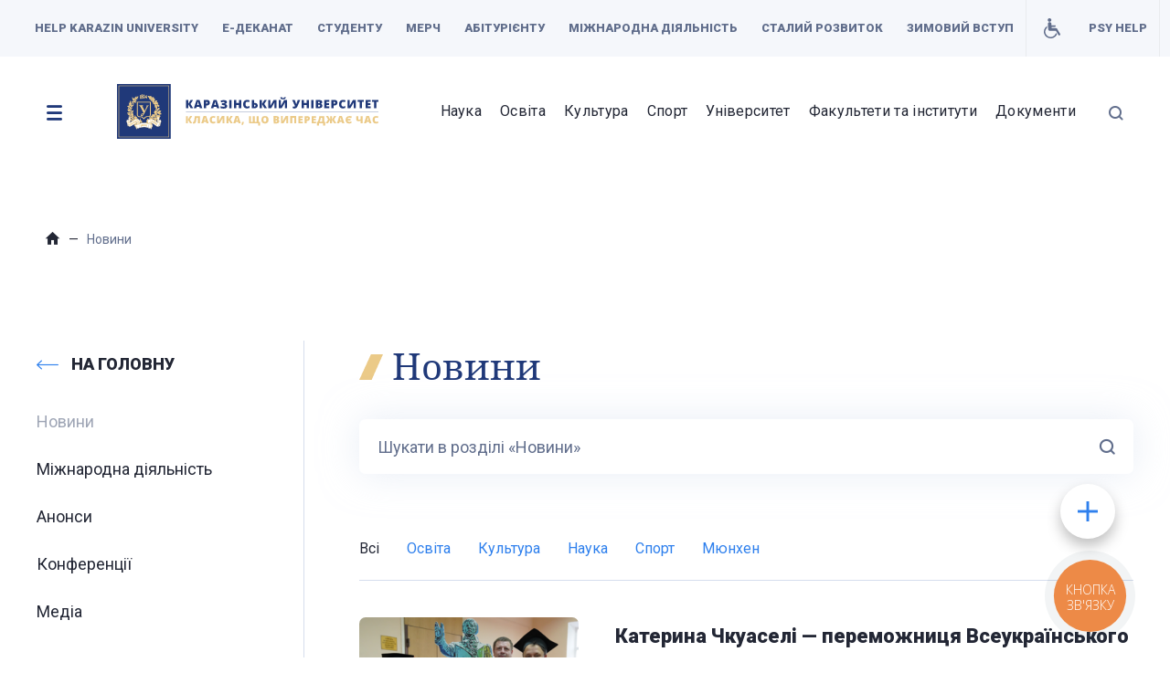

--- FILE ---
content_type: text/html; charset="utf-8"
request_url: https://karazin.ua/news/page-162/
body_size: 22788
content:
<!DOCTYPE html>
    <html lang="uk-UA" itemscope itemtype="http://schema.org/WebPage" class="no-js">
    <head>
        <script type="text/javascript" src="//script.crazyegg.com/pages/scripts/0121/2876.js" async="async"></script>
        <meta charset="utf-8">
        <meta http-equiv="X-UA-Compatible" content="IE=edge">
        <!-- <meta name="viewport" content="width=1280, initial-scale=0"> -->
        <meta name="viewport" content="width=device-width, initial-scale=1.0">
        <link rel="stylesheet" href="https://use.typekit.net/hrl3tiz.css">
        <title>Новини | Каразінський університет</title>
                        <link rel="stylesheet" type="text/css" href="/inc/css/main-49.min.css">
        <link rel="shortcut icon" href="/favicon.ico" type="image/x-icon">
		<link rel="icon" href="/favicon.ico" type="image/x-icon">

            <meta property="og:title" content="Новини" />
        <meta property="og:ttl" content="2419200" />
            


        <link href="https://fonts.googleapis.com/css?family=Roboto:100,100i,300,300i,400,400i,500,500i,700,700i,900,900i&amp;display=swap&amp;subset=cyrillic-ext" rel="stylesheet">
        <meta name="facebook-domain-verification" content="xcl6qqtrtypy24nkbr8gsjti9bsriv" />

        <link rel="alternate" hreflang="uk" href="https://karazin.ua/news/" /><link rel="alternate" hreflang="en" href="https://karazin.ua/en/news/" /><link rel='canonical' href='https://karazin.ua/news/' />
                    <!-- Global site tag (gtag.js) - Google Analytics -->
            <script async src="https://www.googletagmanager.com/gtag/js?id=UA-20800422-9"></script>
            <script>
                window.dataLayer = window.dataLayer || [];
                function gtag(){dataLayer.push(arguments);}
                gtag('js', new Date());
                gtag('config', 'UA-20800422-9');
            </script>
            </head>
    <body class=" uk-ua-locale loading">
        
        <div class="page-preloader">
            <!-- <svg xmlns="http://www.w3.org/2000/svg" xmlns:xlink="http://www.w3.org/1999/xlink" style="margin: auto; background: transparent; display: block; shape-rendering: auto;" width="157px" height="157px" viewBox="0 0 100 100" preserveAspectRatio="xMidYMid">
                <circle cx="50" cy="50" r="29" stroke-width="6" stroke="#203979" stroke-dasharray="45.553093477052 45.553093477052" fill="none" stroke-linecap="round" transform="rotate(10.9653 50 50)">
                    <animatetransform attributeName="transform" type="rotate" dur="2.3255813953488373s" repeatCount="indefinite" keyTimes="0;1" values="0 50 50;360 50 50"></animatetransform>
                </circle>
                <circle cx="50" cy="50" r="22" stroke-width="6" stroke="#ebca88" stroke-dasharray="34.55751918948772 34.55751918948772" stroke-dashoffset="34.55751918948772" fill="none" stroke-linecap="round" transform="rotate(-10.9653 50 50)">
                    <animatetransform attributeName="transform" type="rotate" dur="2.3255813953488373s" repeatCount="indefinite" keyTimes="0;1" values="0 50 50;-360 50 50"></animatetransform>
                </circle>
            </svg> -->
            <img src="/inc/assets/images/preloader1.gif" loading="lazy">
        </div>
        <div class="js-hidden-height" style="position: absolute; height: 100vh; visibility: hidden !important; opacity: 0 !important"></div>
        <!--button(type="button" role="button").burger-btn.burger-btn--close-->
        <button class="blue-menu burger-btn--close" type="button" role="button"></button>
        <div class="mobile-nav">
            <div class="mobile-nav__wrapper">
                <div class="mobile-nav__body">
                                            <nav class="mobile-nav__navigation" role="navigation">
                                                        <div class="mobile-nav__navigation-right">
                                <div>
                                    <ul>
                                        <li>
                                            <a class=""  href="/fakulteti-ta-instituti/">Факультети та інститути</a>
                                                                                            <ul>
                                                                                                            <li><a class=""  href="/fakulteti-ta-instituti/biologichnii/">Біологічний</a></li>
                                                                                                            <li><a class=""  href="/fakulteti-ta-instituti/geologiyi-geografiyi-rekreatciyi-i-turizmu/">Геології, географії, рекреації і туризму</a></li>
                                                                                                            <li><a class=""  href="/fakulteti-ta-instituti/ekonomichnii/">Економічний</a></li>
                                                                                                            <li><a class=""  href="/fakulteti-ta-instituti/inozemnikh-mov/">Іноземних мов</a></li>
                                                                                                            <li><a class=""  href="/fakulteti-ta-instituti/istorichnii-fakultet/">Історичний факультет</a></li>
                                                                                                            <li><a class=""  href="/fakulteti-ta-instituti/matematiki-i-informatiki/">Математики і інформатики</a></li>
                                                                                                            <li><a class=""  href="/fakulteti-ta-instituti/medichnii/">Медичний</a></li>
                                                                                                            <li><a class=""  href="/fakulteti-ta-instituti/ii-medychnyi-fakultet/">ІІ медичний факультет</a></li>
                                                                                                            <li><a class=""  href="/fakulteti-ta-instituti/psikhologiyi/">Психології</a></li>
                                                                                                            <li><a class=""  href="/fakulteti-ta-instituti/radiofiziki-biomedichnoyi-elektroniki-ta-komp-iuternikh-sist/">Радіофізики, біомедичної електроніки та комп&rsquo;ютерних систем</a></li>
                                                                                                            <li><a class=""  href="/fakulteti-ta-instituti/fizichnii/">Фізичний</a></li>
                                                                                                            <li><a class=""  href="/fakulteti-ta-instituti/filologichnii/">Філологічний</a></li>
                                                                                                            <li><a class=""  href="/fakulteti-ta-instituti/iuridichnii/">Юридичний</a></li>
                                                                                                            <li><a class=""  href="/fakulteti-ta-instituti/bakhmutskyi-navchalno-naukovyi-profesiino-pedahohichnyi-inst/">Бахмутський навчально-науковий професійно-педагогічний інститут</a></li>
                                                                                                            <li><a class=""  href="/fakulteti-ta-instituti/institut-pisliadiplomnoyi-osviti-ta-zaochnogo-distantciinogo/">Інститут безперервної освіти</a></li>
                                                                                                            <li><a class=""  href="/fakulteti-ta-instituti/akademiia-vchytelstva/">Навчально-науковий інститут &laquo;Академія вчительства&raquo;</a></li>
                                                                                                            <li><a class=""  href="/fakulteti-ta-instituti/navchalno-naukovyi-instytut-laquo-instytut-derzhavnoho-upra/">Навчально-науковий інститут «Інститут державного управління»</a></li>
                                                                                                            <li><a class=""  href="/fakulteti-ta-instituti/karazinska-shkola-biznesu/">Навчально-науковий інститут &laquo;Каразінська школа бізнесу&raquo;</a></li>
                                                                                                            <li><a class=""  href="/fakulteti-ta-instituti/navchalno-naukovii-institut-karazinskii-bankivskii-institut/">Навчально-науковий інститут &laquo;Каразінський банківський інститут&raquo;</a></li>
                                                                                                            <li><a class=""  href="/fakulteti-ta-instituti/mizhnarodnikh-ekonomichnikh-vidnosin-ta-turistichnogo-biznes/">Навчально-науковий інститут &laquo;Каразінський інститут міжнародних відносин та туристичного бізнесу&raquo;</a></li>
                                                                                                            <li><a class=""  href="/fakulteti-ta-instituti/navchalno-naukovyi-instytut-laquo-ukrainska-inzhenerno-peda/">Навчально-науковий інститут &laquo;Українська інженерно-педагогічна академія&raquo;</a></li>
                                                                                                            <li><a class=""  href="/fakulteti-ta-instituti/navchalno-naukovii-institut-fiziko-tekhnichnii-fakultet/">Навчально-науковий інститут &laquo;Фізико-технічний факультет&raquo;</a></li>
                                                                                                            <li><a class=""  href="/fakulteti-ta-instituti/navchalno-naukovyi-instytut-ekolohii-zelenoi-enerhetyky-ta/">Навчально-науковий інститут екології, зеленої енергетики та сталого розвитку</a></li>
                                                                                                            <li><a class=""  href="/fakulteti-ta-instituti/komp-iuternikh-nauk/">Навчально-науковий інститут комп&rsquo;ютерних наук та&nbsp;штучного інтелекту</a></li>
                                                                                                            <li><a class=""  href="/fakulteti-ta-instituti/navchalno-naukovii-institut-mizhnarodnoyi-osviti/">Навчально-науковий інститут міжнародної освіти</a></li>
                                                                                                            <li><a class=""  href="/fakulteti-ta-instituti/sotciologichnii/">Навчально-науковий інститут соціології та медіакомунікацій</a></li>
                                                                                                            <li><a class=""  href="/fakulteti-ta-instituti/khimichnii/">Навчально-науковий інститут хімії</a></li>
                                                                                                            <li><a class=""  href="/fakulteti-ta-instituti/filosofskii/">Навчально-науковий інститут філософії, культурології, політології</a></li>
                                                                                                    </ul>
                                                                                    </li>
                                    </ul>
                                </div>
                            </div>

                            <div>
                                                                    <div class="mobile-nav__navigation-left">
                                                                                    <ul>
                                                                                                    <li><a class=""  href="/news/">Новини</a></li>
                                                                                                    <li><a class=""  href="/announces/">Анонси</a></li>
                                                                                                    <li><a class=""  href="/conferences/">Конференції</a></li>
                                                                                                    <li><a class=""  href="/media/">Медіа</a></li>
                                                                                                    <li><a class=""  href="/documents/">Документи</a></li>
                                                                                            </ul>
                                                                            </div>
                                                                
                                <div class="mobile-nav__navigation-left-row">
                                                                            <div>
                                            <ul>
                                                <li>
                                                    <a class=""  href="/nauka/">Наука</a>
                                                                                                            <ul>
                                                                                                                            <li><a class=""  href="/nauka/naukovo-doslidna-robota/">Науково-дослідна робота</a></li>
                                                                                                                            <li><a class=""  href="/nauka/aspirantura-ta-doktorantura/">Аспірантура та докторантура</a></li>
                                                                                                                            <li><a class=""  href="/nauka/scientific-collaboration/">Наукова співпраця</a></li>
                                                                                                                            <li><a class=""  href="/zakhysty-doktoriv-filosofii/">Захисти докторів філософії</a></li>
                                                                                                                            <li><a class=""  href="/nauka/fakhovi-vidannia/">Періодичні видання</a></li>
                                                                                                                            <li><a class=""  href="https://karazin.ua/osvita/bibliotechni-resursi/">Бібліотечні ресурси</a></li>
                                                                                                                            <li><a class=""  href="/nauka/equipment/">Центр колективного користування науковим обладнанням</a></li>
                                                                                                                    </ul>
                                                                                                    </li>
                                            </ul>
                                        </div>
                                                                            <div>
                                            <ul>
                                                <li>
                                                    <a class=""  href="/osvita/">Освіта</a>
                                                                                                            <ul>
                                                                                                                            <li><a class=""  href="https://online.karazin.ua:1443/">Електронний деканат</a></li>
                                                                                                                            <li><a class=""  href="https://karazin.ua/osvita/osvtn-programee/">Освітні програми</a></li>
                                                                                                                            <li><a class=""  href="/osvita/organizatciia-navchalnogo-protcesu/">Організація освітнього процесу</a></li>
                                                                                                                            <li><a class=""  href="/osvita/vstup/">Вступ</a></li>
                                                                                                                            <li><a class=""  href="/osvita/navchalno-metodichna-robota/">Навчально-методична робота</a></li>
                                                                                                                            <li><a class=""  href="/osvita/bibliotechni-resursi/">Бібліотечні ресурси</a></li>
                                                                                                                            <li><a class=""  href="/osvita/stipendialne-zabezpechennia/">Стипендіальне забезпечення</a></li>
                                                                                                                            <li><a class=""  href="/universitet/studmistechko/gurtozhitki/">Гуртожитки</a></li>
                                                                                                                            <li><a class=""  href="/universitet/studentske-samovriaduvannia/">Студентське самоврядування</a></li>
                                                                                                                            <li><a class=""  href="/universitet/zapobihannia-ta-protydiia-koruptsii/akademichna-dobrochesnist/">Академічна доброчесність</a></li>
                                                                                                                            <li><a class=""  href="/osvita/vibirkovi-distciplini/">Вибіркові дисципліни</a></li>
                                                                                                                            <li><a class=""  href="/osvita/pidgotovchi-kursi/">Підготовчі курси</a></li>
                                                                                                                            <li><a class=""  href="/osvita/movni-kursi/">Мовні курси</a></li>
                                                                                                                            <li><a class=""  href="https://karazin.ua/universitet/hostovi-onlain-lektsii-vid-svitovykh-ekspertiv-ta-kulturnykh/">Гостьові лекції</a></li>
                                                                                                                            <li><a class=""  href="/osvita/navchannia-na-bazi-kulturnoho-tsentru-gorod-u-m-miunkhen-f/">Освітній осередок у Німеччині</a></li>
                                                                                                                    </ul>
                                                                                                    </li>
                                            </ul>
                                        </div>
                                                                            <div>
                                            <ul>
                                                <li>
                                                    <a class=""  href="/kultura/">Культура</a>
                                                                                                            <ul>
                                                                                                                            <li><a class=""  href="/kultura/den-vidkritikh-dverei/">День відкритих дверей</a></li>
                                                                                                                            <li><a class=""  href="/kultura/posviata-u-studenti/">Посвята у студенти</a></li>
                                                                                                                            <li><a class=""  href="/kultura/alma-mater/">Alma mater</a></li>
                                                                                                                            <li><a class=""  href="/kultura/karazinskii-zimovii-bal/">Каразінський зимовий бал</a></li>
                                                                                                                            <li><a class=""  href="/kultura/vipusk/">Випуск</a></li>
                                                                                                                            <li><a class=""  href="/kultura/studentske-internet-radio-zir/">Студентське інтернет-радіо &laquo;Зір&raquo;</a></li>
                                                                                                                            <li><a class=""  href="/kultura/karazin-students-hall/">Karazin Students Hall</a></li>
                                                                                                                            <li><a class=""  href="/kultura/universytetskyi-orkestr/">Університетський оркестр</a></li>
                                                                                                                            <li><a class=""  href="/kultura/ctudentskii-khor/">Студентський хор</a></li>
                                                                                                                            <li><a class=""  href="/kultura/muzei-istoriyi-universitetu/">Музей історії університету</a></li>
                                                                                                                            <li><a class=""  href="/kultura/muzei-prirodi/">Музей природи</a></li>
                                                                                                                            <li><a class=""  href="/kultura/muzei-arkheologiyi/">Музей археології</a></li>
                                                                                                                            <li><a class=""  href="/kultura/landautcentr/">&laquo;ЛандауЦентр&raquo;</a></li>
                                                                                                                            <li><a class=""  href="/kultura/yermilovtcentr/">&laquo;ЄрміловЦентр&raquo;</a></li>
                                                                                                                            <li><a class=""  href="/kultura/khudozhnia-galereia-imeni-genrikha-semiradskogo/">Художня галерея імені Генріха Семирадського</a></li>
                                                                                                                    </ul>
                                                                                                    </li>
                                            </ul>
                                        </div>
                                                                            <div>
                                            <ul>
                                                <li>
                                                    <a class=""  href="/universitet/">Університет</a>
                                                                                                            <ul>
                                                                                                                            <li><a class=""  href="https://karazin.ua/universitet/">Університет</a></li>
                                                                                                                            <li><a class=""  href="/universitet/istoriia-universitetu/">Історія університету</a></li>
                                                                                                                            <li><a class=""  href="/universitet/stratehiia-rozvytku-universytetu/">Стратегія розвитку університету</a></li>
                                                                                                                            <li><a class=""  href="/universitet/simvolika/">Символіка</a></li>
                                                                                                                            <li><a class=""  href="/universitet/chomu-obiraiut-karazinskii/">Чому обирають Каразінський?</a></li>
                                                                                                                            <li><a class=""  href="https://karazin.ua/universitet/vakantni-posady/">Вакантні посади</a></li>
                                                                                                                            <li><a class=""  href="/universitet/zapobihannia-ta-protydiia-koruptsii/">Запобігання та протидія корупції</a></li>
                                                                                                                            <li><a class=""  href="/universitet/kerivnytstvo/">Керівництво</a></li>
                                                                                                                            <li><a class=""  href="/universitet/structure/">Структура університету</a></li>
                                                                                                                            <li><a class=""  href="/universitet/nagliadova-rada-universitetu/">Наглядова рада університету</a></li>
                                                                                                                            <li><a class=""  href="https://karazin.ua/universitet/umovy-dlia-navchannia-osib-z-osoblyvymy-potrebamy-1/">Умови для навчання осіб з інвалідністю</a></li>
                                                                                                                            <li><a class=""  href="/universitet/konferentciia-trudovogo-kolektivu/">Конференція трудового колективу</a></li>
                                                                                                                            <li><a class=""  href="/universitet/vchena-rada-universitetu/">Вчена рада університету</a></li>
                                                                                                                            <li><a class=""  href="/universitet/profspilkova-organizatciia-studentiv-aspirantiv-i-doktoranti/">Профспілкова організація студентів, аспірантів і докторантів</a></li>
                                                                                                                            <li><a class=""  href="/universitet/asotciatciia-vipusknikiv/">Асоціація випускників</a></li>
                                                                                                                            <li><a class=""  href="/universitet/studentske-samovriaduvannia/">Студентське самоврядування</a></li>
                                                                                                                            <li><a class=""  href="/universitet/structure/strukturni-pidrozdily/tsentr-zviazkiv-z-hromadskistiu/gazeta-karazinskyi-universytet/">Газета &laquo;Каразінський університет&raquo;</a></li>
                                                                                                                            <li><a class=""  href="/universitet/proekti/">Проєкти</a></li>
                                                                                                                            <li><a class=""  href="/universitet/partneri/">Партнери</a></li>
                                                                                                                    </ul>
                                                                                                    </li>
                                            </ul>
                                        </div>
                                                                            <div>
                                            <ul>
                                                <li>
                                                    <a class=""  href="https://karazin.ua/mizhnarodna-diialnist/">Міжнародна діяльність</a>
                                                                                                            <ul>
                                                                                                                            <li><a class=""  href="/mizhnarodna-diialnist/stratehiia-mizhnarodnoi-diialnosti/">Стратегія інтернаціоналізації</a></li>
                                                                                                                            <li><a class=""  href="/universitet/structure/strukturni-pidrozdily/upravlinnia-mizhnarodnykh-vidnosyn/">Управління міжнародних відносин</a></li>
                                                                                                                            <li><a class=""  href="/mizhnarodna-diialnist/mizhnarodni-proiekty/">Міжнародні проєкти</a></li>
                                                                                                                            <li><a class=""  href="/mizhnarodna-diialnist/akademichna-mobilnist/">Академічна мобільність</a></li>
                                                                                                                            <li><a class=""  href="/mizhnarodna-diialnist/partnerstvo-z-aliansom-laquo-avrora-raquo/">Партнерство з Альянсом &laquo;Аврора&raquo;</a></li>
                                                                                                                            <li><a class=""  href="/mizhnarodna-diialnist/tvinninh-z-universytetom-iorka/">Твінінг з Університетом Йорка</a></li>
                                                                                                                            <li><a class=""  href="/universitet/partneri/">Партнери</a></li>
                                                                                                                            <li><a class=""  href="https://karazin.ua/mizhnarodna-diialnist/podviini-diplomi/">Подвійні дипломи</a></li>
                                                                                                                            <li><a class=""  href="https://karazin.ua/mizhnarodna-diialnist/litni-shkoli-movni-kursi-ta-treningi/">Літні школи</a></li>
                                                                                                                    </ul>
                                                                                                    </li>
                                            </ul>
                                        </div>
                                                                            <div>
                                            <ul>
                                                <li>
                                                    <a class=""  href="https://karazin.ua/sport-u-karazinskomu/">Спорт</a>
                                                                                                            <ul>
                                                                                                                            <li><a class=""  href="/sport-u-karazinskomu/kafedra-fizychnoho-vykhovannia-i-sportu/">Кафедра фізичного виховання і спорту</a></li>
                                                                                                                            <li><a class=""  href="/sport-u-karazinskomu/sportyvnyi-bezlimit/">Спортивний безліміт</a></li>
                                                                                                                            <li><a class=""  href="/sport-u-karazinskomu/unikort/">Унікорт</a></li>
                                                                                                                            <li><a class=""  href="/sport-u-karazinskomu/unifekht/">Уніфехт</a></li>
                                                                                                                            <li><a class=""  href="/sport-u-karazinskomu/univergym/">UniverGym</a></li>
                                                                                                                            <li><a class=""  href="/sport-u-karazinskomu/sportyvnyi-talisman-universytetu/">Спортивний талісман університету</a></li>
                                                                                                                    </ul>
                                                                                                    </li>
                                            </ul>
                                        </div>
                                                                    </div>
                            </div>
                        </nav>
                                    </div>
            </div>
        </div>
        <div class="block-search">
            <form action="/search/" name="search">
                <label>
                    <input class="js_input-typed" type="text" id="search" name="s" value="" placeholder="Введіть назву документу, підрозділу, факультету">
                    <button class="block-search-btn icon-search" type="submit"></button>
                </label>
            </form>
        </div>
        <div class="body__shadow"></div>
        <div class="base">
            <!-- Header-->
            <header class="header header-inner js_header-scrolled">
                <div class="header__top">
                    <div class="header__top-wrapper"><a class="header__logo" href="/"><img src="/inc/assets/images/karazin-symbol.svg" alt="" loading="lazy"></a>
                                                    <nav class="header__navigation header__navigation-top" role="navigation">
                                <ul>
                                                                            <li class="">
                                            <a class=""  href="https://karazin.foundation">Help Karazin University</a>
                                                                                    </li>
                                                                            <li class="important-button">
                                            <a class=""  href="https://online.karazin.ua:1443/">Е-деканат</a>
                                                                                    </li>
                                                                            <li class="">
                                            <a class="js_navigation-top"  href="">Студенту</a>
                                                                                            <ul>
                                                                                                            <li><a class="" target='_blanc' href="https://next.privat24.ua/payments/form/%7B%22companyID%22:%22340621%22,%22form%22:%7B%22query%22:%22%22%7D%7D">Онлайн-оплата</a></li>
                                                                                                    </ul>
                                                                                    </li>
                                                                            <li class="">
                                            <a class="" target='_blanc' href="https://shop.karazin.ua/">Мерч</a>
                                                                                    </li>
                                                                            <li class="">
                                            <a class="js_navigation-top" target='_blanc' href="http://start.karazin.ua/">Абітурієнту</a>
                                                                                            <ul>
                                                                                                            <li><a class=""  href="/osvita/vstup/">Вступ</a></li>
                                                                                                            <li><a class=""  href="/osvita/vstup-dlia-abituriientiv-z-nbsp-tymchasovo-okupovanykh-teryt/">Вступ для абітурієнтів з ТОТ</a></li>
                                                                                                            <li><a class=""  href="http://start.karazin.ua/programs">Освітні програми</a></li>
                                                                                                            <li><a class=""  href="/fakulteti-ta-instituti/">Факультети та інститути</a></li>
                                                                                                            <li><a class=""  href="/osvita/pidgotovchi-kursi/">Підготовчі курси</a></li>
                                                                                                            <li><a class=""  href="/osvita/movni-kursi/">Мовні курси</a></li>
                                                                                                            <li><a class=""  href="/universitet/studmistechko/gurtozhitki/">Гуртожитки</a></li>
                                                                                                            <li><a class=""  href="https://karazin.ua/osvita/karazin-weekends-for-schoolstudents/">Karazin Weekends</a></li>
                                                                                                            <li><a class=""  href="https://karazin.ua/announces/laquo-vidkryi-dlia-sebe-karazinskyi-raquo-universytet-zap/">Відкрий для себе Каразінський</a></li>
                                                                                                            <li><a class=""  href=""></a></li>
                                                                                                    </ul>
                                                                                    </li>
                                                                            <li class="">
                                            <a class=""  href="https://karazin.ua/mizhnarodna-diialnist/">Міжнародна діяльність</a>
                                                                                    </li>
                                                                            <li class="">
                                            <a class=""  href="https://karazin.ua/universitet/tsili-staloho-rozvytku/">Сталий розвиток</a>
                                                                                    </li>
                                                                            <li class="">
                                            <a class=""  href="/universitet/zymovyi-vstup/">Зимовий вступ</a>
                                                                                    </li>
                                                                            <li class="header-invalid-button">
                                            <a class=""  href="/universitet/umovy-dlia-navchannia-osib-z-osoblyvymy-potrebamy-1/">Умови для навчання осіб з інвалідністю</a>
                                                                                    </li>
                                                                            <li class="">
                                            <a class=""  href="/universitet/structure/strukturni-pidrozdily/upravlinnia-sotsialnykh-osvitnikh-initsiatyv-ta-rozvytku-spi/psykholohichna-pidtrymka-studentiv-karazinskoho/">PSY HELP</a>
                                                                                    </li>
                                                                    </ul>
                            </nav>
                                                <div class="header__info">
                            <div class="header__info-wrapper">
                                                                
                                                                    <div>
                                        <div class="info__dropdown">
                                            <div class="info__dropdown-label"><span>УКР</span><i class="icon-angle-down"></i></div>
                                            <div class="info__dropdown-modal">
                                                <ul>
                                                    <li><a href="/en/news/">ENG</a></li>                                                </ul>
                                            </div>
                                        </div>
                                    </div>
                                                            </div>
                        </div>
                        <button class="burger-btn" type="button" role="button"></button>
                        <button class="search-btn" type="button" role="button"></button>
                    </div>
                </div>
                <div class="header__bottom">
                    <div class="header__bottom-wrapper">
                        <button class="burger-btn" type="button" role="button"></button>
                                                    <nav class="header__navigation header__navigation-bottom" role="navigation">
                                <a class="header__logo-bottom logo-uk" href="/"></a>
                                <ul class="header__navigation-bottom-row">
                                                                            <li>
                                                                                            <ul class="header__navigation-bottom-block">
                                                                                                            <li>
                                                            <div class="header__navigation-bottom-item">
                                                                <a class="j-click "  href="/nauka/">Наука</a>
                                                            </div>
                                                                                                                            <div class="header__navigation-bottom-menu">
                                                                    <ul>
                                                                                                                                                    <li>
                                                                                                                                                                    <ul>
                                                                                                                                                                                    <li>
                                                                                                <a class=""  href="/nauka/naukovo-doslidna-robota/">Науково-дослідна робота</a>
                                                                                                                                                                                                    <ul class="header__navigation-bottom-menu-inner">
                                                                                                                                                                                                                                                                                                                                <li>
                                                                                                                <a class=""  href="/news/cat-nauka/">Новини Науки</a>
                                                                                                            </li>
                                                                                                                                                                                                                                                                                                                        </ul>
                                                                                                                                                                                            </li>
                                                                                                                                                                            </ul>
                                                                                                                                                            </li>
                                                                                                                                                    <li>
                                                                                                                                                                    <ul>
                                                                                                                                                                                    <li>
                                                                                                <a class=""  href="/nauka/aspirantura-ta-doktorantura/">Аспірантура та докторантура</a>
                                                                                                                                                                                            </li>
                                                                                                                                                                                    <li>
                                                                                                <a class=""  href="/nauka/scientific-collaboration/">Наукова співпраця</a>
                                                                                                                                                                                            </li>
                                                                                                                                                                            </ul>
                                                                                                                                                            </li>
                                                                                                                                                    <li>
                                                                                                                                                                    <ul>
                                                                                                                                                                                    <li>
                                                                                                <a class=""  href="/zakhysty-doktoriv-filosofii/">Захисти докторів філософії</a>
                                                                                                                                                                                            </li>
                                                                                                                                                                                    <li>
                                                                                                <a class=""  href="/nauka/fakhovi-vidannia/">Періодичні видання</a>
                                                                                                                                                                                            </li>
                                                                                                                                                                            </ul>
                                                                                                                                                            </li>
                                                                                                                                                    <li>
                                                                                                                                                                    <ul>
                                                                                                                                                                                    <li>
                                                                                                <a class=""  href="/osvita/bibliotechni-resursi/">Бібліотечні ресурси</a>
                                                                                                                                                                                            </li>
                                                                                                                                                                                    <li>
                                                                                                <a class=""  href="/nauka/equipment/">Центр колективного користування науковим обладнанням</a>
                                                                                                                                                                                            </li>
                                                                                                                                                                            </ul>
                                                                                                                                                            </li>
                                                                                                                                            </ul>
                                                                    <button class="nav-close" type="button" role="button"></button>
                                                                </div>
                                                                                                                    </li>
                                                                                                            <li>
                                                            <div class="header__navigation-bottom-item">
                                                                <a class="j-click "  href="/osvita/">Освіта</a>
                                                            </div>
                                                                                                                            <div class="header__navigation-bottom-menu">
                                                                    <ul>
                                                                                                                                                    <li>
                                                                                                                                                                    <ul>
                                                                                                                                                                                    <li>
                                                                                                <a class=""  href="https://online.karazin.ua:1443/">Електронний деканат</a>
                                                                                                                                                                                            </li>
                                                                                                                                                                                    <li>
                                                                                                <a class=""  href="https://karazin.ua/osvita/osvtn-programee/">Освітні програми</a>
                                                                                                                                                                                                    <ul class="header__navigation-bottom-menu-inner">
                                                                                                                                                                                                                                                                                                                                <li>
                                                                                                                <a class=""  href="https://karazin.ua/osvita/osvtn-programee/backallavrat/">Бакалаврат</a>
                                                                                                            </li>
                                                                                                                                                                                                                                                                                                                                                                                                                                            <li>
                                                                                                                <a class=""  href="https://karazin.ua/osvita/osvtn-programee/magstratoora/">Магістратура</a>
                                                                                                            </li>
                                                                                                                                                                                                                                                                                                                                                                                                                                            <li>
                                                                                                                <a class=""  href="https://karazin.ua/osvita/osvtn-programee/aspirantura/">Аспірантура</a>
                                                                                                            </li>
                                                                                                                                                                                                                                                                                                                        </ul>
                                                                                                                                                                                            </li>
                                                                                                                                                                            </ul>
                                                                                                                                                            </li>
                                                                                                                                                    <li>
                                                                                                                                                                    <ul>
                                                                                                                                                                                    <li>
                                                                                                <a class=""  href="/osvita/organizatciia-navchalnogo-protcesu/">Організація освітнього процесу</a>
                                                                                                                                                                                                    <ul class="header__navigation-bottom-menu-inner">
                                                                                                                                                                                                                                                                                                                                <li>
                                                                                                                <a class=""  href="https://moodle.karazin.ua/login/index.php">Університетський Мудл</a>
                                                                                                            </li>
                                                                                                                                                                                                                                                                                                                                                                                                                                            <li>
                                                                                                                <a class=""  href="https://sites.google.com/karazin.ua/dist-karazin-ua/">Центр підтримки цифрового навчання</a>
                                                                                                            </li>
                                                                                                                                                                                                                                                                                                                                                                                                                                            <li>
                                                                                                                <a class=""  href="/osvita/organizatciia-navchalnogo-protcesu/akademichna-vidpustka/">Академічна відпустка</a>
                                                                                                            </li>
                                                                                                                                                                                                                                                                                                                                                                                                                                            <li>
                                                                                                                <a class=""  href="/osvita/organizatciia-navchalnogo-protcesu/perevedennia/">Переведення</a>
                                                                                                            </li>
                                                                                                                                                                                                                                                                                                                                                                                                                                            <li>
                                                                                                                <a class=""  href="/osvita/organizatciia-navchalnogo-protcesu/vidrakhuvannia/">Відрахування</a>
                                                                                                            </li>
                                                                                                                                                                                                                                                                                                                                                                                                                                            <li>
                                                                                                                <a class=""  href="/osvita/organizatciia-navchalnogo-protcesu/ponovlennia-navchannia/">Поновлення навчання</a>
                                                                                                            </li>
                                                                                                                                                                                                                                                                                                                        </ul>
                                                                                                                                                                                            </li>
                                                                                                                                                                            </ul>
                                                                                                                                                            </li>
                                                                                                                                                    <li>
                                                                                                                                                                    <ul>
                                                                                                                                                                                    <li>
                                                                                                <a class=""  href="/osvita/vstup/">Вступ</a>
                                                                                                                                                                                            </li>
                                                                                                                                                                                    <li>
                                                                                                <a class=""  href="/osvita/navchalno-metodichna-robota/">Навчально-методична робота</a>
                                                                                                                                                                                            </li>
                                                                                                                                                                                    <li>
                                                                                                <a class=""  href="/osvita/bibliotechni-resursi/">Бібліотечні ресурси</a>
                                                                                                                                                                                            </li>
                                                                                                                                                                                    <li>
                                                                                                <a class=""  href="/osvita/stipendialne-zabezpechennia/">Стипендіальне забезпечення</a>
                                                                                                                                                                                            </li>
                                                                                                                                                                                    <li>
                                                                                                <a class=""  href="/universitet/studmistechko/gurtozhitki/">Гуртожитки</a>
                                                                                                                                                                                            </li>
                                                                                                                                                                                    <li>
                                                                                                <a class=""  href="/universitet/zapobihannia-ta-protydiia-koruptsii/akademichna-dobrochesnist/">Академічна доброчесність</a>
                                                                                                                                                                                            </li>
                                                                                                                                                                            </ul>
                                                                                                                                                            </li>
                                                                                                                                                    <li>
                                                                                                                                                                    <ul>
                                                                                                                                                                                    <li>
                                                                                                <a class=""  href="/osvita/vibirkovi-distciplini/">Вибіркові дисципліни</a>
                                                                                                                                                                                            </li>
                                                                                                                                                                                    <li>
                                                                                                <a class=""  href="/osvita/pidgotovchi-kursi/">Підготовчі курси</a>
                                                                                                                                                                                            </li>
                                                                                                                                                                                    <li>
                                                                                                <a class=""  href="/osvita/movni-kursi/">Мовні курси</a>
                                                                                                                                                                                            </li>
                                                                                                                                                                                    <li>
                                                                                                <a class=""  href="https://karazin.ua/universitet/hostovi-onlain-lektsii-vid-svitovykh-ekspertiv-ta-kulturnykh/">Гостьові лекції</a>
                                                                                                                                                                                            </li>
                                                                                                                                                                                    <li>
                                                                                                <a class=""  href="/osvita/navchannia-na-bazi-kulturnoho-tsentru-gorod-u-m-miunkhen-f/">Освітній осередок у Німеччині</a>
                                                                                                                                                                                            </li>
                                                                                                                                                                            </ul>
                                                                                                                                                            </li>
                                                                                                                                            </ul>
                                                                    <button class="nav-close" type="button" role="button"></button>
                                                                </div>
                                                                                                                    </li>
                                                                                                            <li>
                                                            <div class="header__navigation-bottom-item">
                                                                <a class="j-click "  href="/kultura/">Культура</a>
                                                            </div>
                                                                                                                            <div class="header__navigation-bottom-menu">
                                                                    <ul>
                                                                                                                                                    <li>
                                                                                                                                                                    <ul>
                                                                                                                                                                                    <li>
                                                                                                <a class=""  href="/kultura/den-vidkritikh-dverei/">День відкритих дверей</a>
                                                                                                                                                                                            </li>
                                                                                                                                                                                    <li>
                                                                                                <a class=""  href="/kultura/posviata-u-studenti/">Посвята у студенти</a>
                                                                                                                                                                                            </li>
                                                                                                                                                                                    <li>
                                                                                                <a class=""  href="/kultura/alma-mater/">Alma mater</a>
                                                                                                                                                                                            </li>
                                                                                                                                                                                    <li>
                                                                                                <a class=""  href="/kultura/karazinskii-zimovii-bal/">Каразінський зимовий бал</a>
                                                                                                                                                                                            </li>
                                                                                                                                                                                    <li>
                                                                                                <a class=""  href="/kultura/vipusk/">Випуск</a>
                                                                                                                                                                                            </li>
                                                                                                                                                                            </ul>
                                                                                                                                                            </li>
                                                                                                                                                    <li>
                                                                                                                                                                    <ul>
                                                                                                                                                                                    <li>
                                                                                                <a class=""  href="/kultura/studentske-internet-radio-zir/">Студентське інтернет-радіо &laquo;Зір&raquo;</a>
                                                                                                                                                                                            </li>
                                                                                                                                                                                    <li>
                                                                                                <a class=""  href="/kultura/karazin-students-hall/">Karazin Students Hall</a>
                                                                                                                                                                                            </li>
                                                                                                                                                                                    <li>
                                                                                                <a class=""  href="/kultura/universytetskyi-orkestr/">Університетський оркестр</a>
                                                                                                                                                                                            </li>
                                                                                                                                                                                    <li>
                                                                                                <a class=""  href="/kultura/ctudentskii-khor/">Студентський хор</a>
                                                                                                                                                                                            </li>
                                                                                                                                                                            </ul>
                                                                                                                                                            </li>
                                                                                                                                                    <li>
                                                                                                                                                                    <ul>
                                                                                                                                                                                    <li>
                                                                                                <a class=""  href="/kultura/muzei-istoriyi-universitetu/">Музей історії університету</a>
                                                                                                                                                                                            </li>
                                                                                                                                                                                    <li>
                                                                                                <a class=""  href="/kultura/muzei-prirodi/">Музей природи</a>
                                                                                                                                                                                            </li>
                                                                                                                                                                                    <li>
                                                                                                <a class=""  href="/kultura/muzei-arkheologiyi/">Музей археології</a>
                                                                                                                                                                                            </li>
                                                                                                                                                                            </ul>
                                                                                                                                                            </li>
                                                                                                                                                    <li>
                                                                                                                                                                    <ul>
                                                                                                                                                                                    <li>
                                                                                                <a class=""  href="/kultura/landautcentr/">&laquo;ЛандауЦентр&raquo;</a>
                                                                                                                                                                                            </li>
                                                                                                                                                                                    <li>
                                                                                                <a class=""  href="/kultura/yermilovtcentr/">&laquo;ЄрміловЦентр&raquo;</a>
                                                                                                                                                                                            </li>
                                                                                                                                                                                    <li>
                                                                                                <a class=""  href="/kultura/khudozhnia-galereia-imeni-genrikha-semiradskogo/">Художня галерея імені Генріха Семирадського</a>
                                                                                                                                                                                            </li>
                                                                                                                                                                            </ul>
                                                                                                                                                            </li>
                                                                                                                                            </ul>
                                                                    <button class="nav-close" type="button" role="button"></button>
                                                                </div>
                                                                                                                    </li>
                                                                                                            <li>
                                                            <div class="header__navigation-bottom-item">
                                                                <a class="j-click !!!"  href="/sport-u-karazinskomu/">Спорт</a>
                                                            </div>
                                                                                                                            <div class="header__navigation-bottom-menu">
                                                                    <ul>
                                                                                                                                                    <li>
                                                                                                                                                                    <ul>
                                                                                                                                                                                    <li>
                                                                                                <a class=""  href="/sport-u-karazinskomu/kafedra-fizychnoho-vykhovannia-i-sportu/">Кафедра фізичного виховання і спорту</a>
                                                                                                                                                                                            </li>
                                                                                                                                                                                    <li>
                                                                                                <a class=""  href="/sport-u-karazinskomu/sportyvnyi-bezlimit/">Спортивний безліміт</a>
                                                                                                                                                                                            </li>
                                                                                                                                                                            </ul>
                                                                                                                                                            </li>
                                                                                                                                                    <li>
                                                                                                                                                                    <ul>
                                                                                                                                                                                    <li>
                                                                                                <a class=""  href="/sport-u-karazinskomu/unikort/">Унікорт</a>
                                                                                                                                                                                            </li>
                                                                                                                                                                                    <li>
                                                                                                <a class=""  href="/sport-u-karazinskomu/unifekht/">Уніфехт</a>
                                                                                                                                                                                            </li>
                                                                                                                                                                            </ul>
                                                                                                                                                            </li>
                                                                                                                                                    <li>
                                                                                                                                                                    <ul>
                                                                                                                                                                                    <li>
                                                                                                <a class=""  href="/sport-u-karazinskomu/univergym/">UniverGym</a>
                                                                                                                                                                                            </li>
                                                                                                                                                                                    <li>
                                                                                                <a class=""  href="/sport-u-karazinskomu/sportyvnyi-talisman-universytetu/">Спортивний талісман університету</a>
                                                                                                                                                                                            </li>
                                                                                                                                                                            </ul>
                                                                                                                                                            </li>
                                                                                                                                            </ul>
                                                                    <button class="nav-close" type="button" role="button"></button>
                                                                </div>
                                                                                                                    </li>
                                                                                                            <li>
                                                            <div class="header__navigation-bottom-item">
                                                                <a class="j-click "  href="/universitet/">Університет</a>
                                                            </div>
                                                                                                                            <div class="header__navigation-bottom-menu">
                                                                    <ul>
                                                                                                                                                    <li>
                                                                                                                                                                    <ul>
                                                                                                                                                                                    <li>
                                                                                                <a class=""  href="/universitet/">Університет</a>
                                                                                                                                                                                            </li>
                                                                                                                                                                                    <li>
                                                                                                <a class=""  href="/universitet/istoriia-universitetu/">Історія університету</a>
                                                                                                                                                                                            </li>
                                                                                                                                                                                    <li>
                                                                                                <a class=""  href="/universitet/stratehiia-rozvytku-universytetu/">Стратегія розвитку університету</a>
                                                                                                                                                                                            </li>
                                                                                                                                                                                    <li>
                                                                                                <a class=""  href="/universitet/simvolika/">Символіка</a>
                                                                                                                                                                                            </li>
                                                                                                                                                                                    <li>
                                                                                                <a class=""  href="/universitet/chomu-obiraiut-karazinskii/">Чому обирають Каразінський?</a>
                                                                                                                                                                                                    <ul class="header__navigation-bottom-menu-inner">
                                                                                                                                                                                                                                                                                                                                <li>
                                                                                                                <a class=""  href="/universitet/chomu-obiraiut-karazinskii/universitet-u-reitingakh/">Університет у рейтингах</a>
                                                                                                            </li>
                                                                                                                                                                                                                                                                                                                        </ul>
                                                                                                                                                                                            </li>
                                                                                                                                                                                    <li>
                                                                                                <a class=""  href="https://karazin.ua/universitet/vakantni-posady/">Вакантні посади</a>
                                                                                                                                                                                            </li>
                                                                                                                                                                                    <li>
                                                                                                <a class=""  href="/universitet/zapobihannia-ta-protydiia-koruptsii/">Запобігання та протидія корупції</a>
                                                                                                                                                                                            </li>
                                                                                                                                                                            </ul>
                                                                                                                                                            </li>
                                                                                                                                                    <li>
                                                                                                                                                                    <ul>
                                                                                                                                                                                    <li>
                                                                                                <a class=""  href="/universitet/kerivnytstvo/">Керівництво</a>
                                                                                                                                                                                            </li>
                                                                                                                                                                                    <li>
                                                                                                <a class=""  href="/universitet/structure/">Структура університету</a>
                                                                                                                                                                                            </li>
                                                                                                                                                                                    <li>
                                                                                                <a class=""  href="/universitet/umovy-dlia-navchannia-osib-z-osoblyvymy-potrebamy-1/">Умови для навчання осіб з інвалідністю</a>
                                                                                                                                                                                            </li>
                                                                                                                                                                                    <li>
                                                                                                <a class=""  href="/universitet/nagliadova-rada-universitetu/">Наглядова рада університету</a>
                                                                                                                                                                                            </li>
                                                                                                                                                                                    <li>
                                                                                                <a class=""  href="/universitet/konferentciia-trudovogo-kolektivu/">Конференція трудового колективу</a>
                                                                                                                                                                                            </li>
                                                                                                                                                                                    <li>
                                                                                                <a class=""  href="/universitet/vchena-rada-universitetu/">Вчена рада університету</a>
                                                                                                                                                                                            </li>
                                                                                                                                                                                    <li>
                                                                                                <a class=""  href="/korisna-informatciia/profspilka/">Профспілка</a>
                                                                                                                                                                                            </li>
                                                                                                                                                                                    <li>
                                                                                                <a class=""  href="/universitet/profspilkova-organizatciia-studentiv-aspirantiv-i-doktoranti/">Профспілкова організація студентів, аспірантів і докторантів</a>
                                                                                                                                                                                            </li>
                                                                                                                                                                                    <li>
                                                                                                <a class=""  href="/universitet/asotciatciia-vipusknikiv/">Асоціація випускників</a>
                                                                                                                                                                                            </li>
                                                                                                                                                                            </ul>
                                                                                                                                                            </li>
                                                                                                                                                    <li>
                                                                                                                                                                    <ul>
                                                                                                                                                                                    <li>
                                                                                                <a class=""  href="/universitet/studentske-samovriaduvannia/">Студентське самоврядування</a>
                                                                                                                                                                                                    <ul class="header__navigation-bottom-menu-inner">
                                                                                                                                                                                                                                                                                                                                <li>
                                                                                                                <a class=""  href="/universitet/studentske-samovriaduvannia/studentska-rada/">Студентська рада</a>
                                                                                                            </li>
                                                                                                                                                                                                                                                                                                                                                                                                                                            <li>
                                                                                                                <a class=""  href="/universitet/studentske-samovriaduvannia/rada-inozemnykh-studentiv/">Рада іноземних студентів</a>
                                                                                                            </li>
                                                                                                                                                                                                                                                                                                                                                                                                                                            <li>
                                                                                                                <a class=""  href="/universitet/studentske-samovriaduvannia/studentske-naukove-tovaristvo/">Студентське наукове товариство</a>
                                                                                                            </li>
                                                                                                                                                                                                                                                                                                                        </ul>
                                                                                                                                                                                            </li>
                                                                                                                                                                            </ul>
                                                                                                                                                            </li>
                                                                                                                                                    <li>
                                                                                                                                                                    <ul>
                                                                                                                                                                                    <li>
                                                                                                <a class=""  href="/universitet/structure/strukturni-pidrozdily/tsentr-zviazkiv-z-hromadskistiu/gazeta-karazinskyi-universytet/">Газета &laquo;Каразінський університет&raquo;</a>
                                                                                                                                                                                            </li>
                                                                                                                                                                                    <li>
                                                                                                <a class=""  href="/universitet/proekti/">Проєкти</a>
                                                                                                                                                                                                    <ul class="header__navigation-bottom-menu-inner">
                                                                                                                                                                                                                                                                                                                                <li>
                                                                                                                <a class=""  href="https://karazin.ua/universitet/proekti/studentske-internet-radio/">Студентське інтернет-радіо</a>
                                                                                                            </li>
                                                                                                                                                                                                                                                                                                                                                                                                                                            <li>
                                                                                                                <a class=""  href="/universitet/proekti/proekti-karazinska-shkola-liderstva/">Каразінська школа лідерства</a>
                                                                                                            </li>
                                                                                                                                                                                                                                                                                                                        </ul>
                                                                                                                                                                                            </li>
                                                                                                                                                                                    <li>
                                                                                                <a class=""  href="/universitet/partneri/">Партнери</a>
                                                                                                                                                                                            </li>
                                                                                                                                                                            </ul>
                                                                                                                                                            </li>
                                                                                                                                            </ul>
                                                                    <button class="nav-close" type="button" role="button"></button>
                                                                </div>
                                                                                                                    </li>
                                                                                                    </ul>
                                                                                    </li>
                                                                            <li>
                                                                                            <ul class="header__navigation-bottom-block">
                                                                                                            <li>
                                                            <div class="header__navigation-bottom-item">
                                                                <a class="j-click "  href="/fakulteti-ta-instituti/">Факультети та інститути</a>
                                                            </div>
                                                                                                                            <div class="header__navigation-bottom-menu">
                                                                    <ul>
                                                                                                                                                    <li>
                                                                                                                                                                    <ul>
                                                                                                                                                                                    <li>
                                                                                                <a class=""  href="/fakulteti-ta-instituti/biologichnii/">Біологічний</a>
                                                                                                                                                                                            </li>
                                                                                                                                                                                    <li>
                                                                                                <a class=""  href="/fakulteti-ta-instituti/geologiyi-geografiyi-rekreatciyi-i-turizmu/">Геології, географії, рекреації і туризму</a>
                                                                                                                                                                                            </li>
                                                                                                                                                                                    <li>
                                                                                                <a class=""  href="/fakulteti-ta-instituti/ekonomichnii/">Економічний</a>
                                                                                                                                                                                            </li>
                                                                                                                                                                                    <li>
                                                                                                <a class=""  href="/fakulteti-ta-instituti/inozemnikh-mov/">Іноземних мов</a>
                                                                                                                                                                                            </li>
                                                                                                                                                                                    <li>
                                                                                                <a class=""  href="/fakulteti-ta-instituti/istorichnii-fakultet/">Історичний факультет</a>
                                                                                                                                                                                            </li>
                                                                                                                                                                                    <li>
                                                                                                <a class=""  href="/fakulteti-ta-instituti/matematiki-i-informatiki/">Математики і інформатики</a>
                                                                                                                                                                                            </li>
                                                                                                                                                                                    <li>
                                                                                                <a class=""  href="/fakulteti-ta-instituti/medichnii/">Медичний</a>
                                                                                                                                                                                            </li>
                                                                                                                                                                                    <li>
                                                                                                <a class=""  href="/fakulteti-ta-instituti/ii-medychnyi-fakultet/">ІІ медичний факультет</a>
                                                                                                                                                                                            </li>
                                                                                                                                                                                    <li>
                                                                                                <a class=""  href="/fakulteti-ta-instituti/psikhologiyi/">Психології</a>
                                                                                                                                                                                            </li>
                                                                                                                                                                            </ul>
                                                                                                                                                            </li>
                                                                                                                                                    <li>
                                                                                                                                                                    <ul>
                                                                                                                                                                                    <li>
                                                                                                <a class=""  href="/fakulteti-ta-instituti/radiofiziki-biomedichnoyi-elektroniki-ta-komp-iuternikh-sist/">Радіофізики, біомедичної електроніки та комп&rsquo;ютерних систем</a>
                                                                                                                                                                                            </li>
                                                                                                                                                                                    <li>
                                                                                                <a class=""  href="/fakulteti-ta-instituti/fizichnii/">Фізичний</a>
                                                                                                                                                                                            </li>
                                                                                                                                                                                    <li>
                                                                                                <a class=""  href="/fakulteti-ta-instituti/filologichnii/">Філологічний</a>
                                                                                                                                                                                            </li>
                                                                                                                                                                                    <li>
                                                                                                <a class=""  href="/fakulteti-ta-instituti/iuridichnii/">Юридичний</a>
                                                                                                                                                                                            </li>
                                                                                                                                                                                    <li>
                                                                                                <a class=""  href="/fakulteti-ta-instituti/bakhmutskyi-navchalno-naukovyi-profesiino-pedahohichnyi-inst/">Бахмутський навчально-науковий професійно-педагогічний інститут</a>
                                                                                                                                                                                            </li>
                                                                                                                                                                                    <li>
                                                                                                <a class=""  href="/fakulteti-ta-instituti/institut-pisliadiplomnoyi-osviti-ta-zaochnogo-distantciinogo/">Інститут безперервної освіти</a>
                                                                                                                                                                                            </li>
                                                                                                                                                                                    <li>
                                                                                                <a class=""  href="/fakulteti-ta-instituti/akademiia-vchytelstva/">Навчально-науковий інститут &laquo;Академія вчительства&raquo;</a>
                                                                                                                                                                                            </li>
                                                                                                                                                                                    <li>
                                                                                                <a class=""  href="/fakulteti-ta-instituti/navchalno-naukovyi-instytut-laquo-instytut-derzhavnoho-upra/">Навчально-науковий інститут &laquo;Інститут державного управління&raquo;</a>
                                                                                                                                                                                            </li>
                                                                                                                                                                            </ul>
                                                                                                                                                            </li>
                                                                                                                                                    <li>
                                                                                                                                                                    <ul>
                                                                                                                                                                                    <li>
                                                                                                <a class=""  href="/fakulteti-ta-instituti/karazinska-shkola-biznesu/">Навчально-науковий інститут &laquo;Каразінська школа бізнесу&raquo;</a>
                                                                                                                                                                                            </li>
                                                                                                                                                                                    <li>
                                                                                                <a class=""  href="/fakulteti-ta-instituti/navchalno-naukovii-institut-karazinskii-bankivskii-institut/">Навчально-науковий інститут &laquo;Каразінський банківський інститут&raquo;</a>
                                                                                                                                                                                            </li>
                                                                                                                                                                                    <li>
                                                                                                <a class=""  href="/fakulteti-ta-instituti/mizhnarodnikh-ekonomichnikh-vidnosin-ta-turistichnogo-biznes/">Навчально-науковий інститут &laquo;Каразінський інститут міжнародних відносин та туристичного бізнесу&raquo;</a>
                                                                                                                                                                                            </li>
                                                                                                                                                                                    <li>
                                                                                                <a class=""  href="/fakulteti-ta-instituti/navchalno-naukovyi-instytut-laquo-ukrainska-inzhenerno-peda/">Навчально-науковий інститут &laquo;Українська інженерно-педагогічна академія&raquo;</a>
                                                                                                                                                                                            </li>
                                                                                                                                                                                    <li>
                                                                                                <a class=""  href="/fakulteti-ta-instituti/navchalno-naukovii-institut-fiziko-tekhnichnii-fakultet/">Навчально-науковий інститут &laquo;Фізико-технічний факультет&raquo;</a>
                                                                                                                                                                                            </li>
                                                                                                                                                                            </ul>
                                                                                                                                                            </li>
                                                                                                                                                    <li>
                                                                                                                                                                    <ul>
                                                                                                                                                                                    <li>
                                                                                                <a class=""  href="/fakulteti-ta-instituti/navchalno-naukovyi-instytut-ekolohii-zelenoi-enerhetyky-ta/">Навчально-науковий інститут екології, зеленої енергетики та сталого розвитку</a>
                                                                                                                                                                                            </li>
                                                                                                                                                                                    <li>
                                                                                                <a class=""  href="/fakulteti-ta-instituti/komp-iuternikh-nauk/">Навчально-науковий інститут комп&rsquo;ютерних наук та&nbsp;штучного інтелекту</a>
                                                                                                                                                                                            </li>
                                                                                                                                                                                    <li>
                                                                                                <a class=""  href="/fakulteti-ta-instituti/navchalno-naukovii-institut-mizhnarodnoyi-osviti/">Навчально-науковий інститут міжнародної освіти</a>
                                                                                                                                                                                            </li>
                                                                                                                                                                                    <li>
                                                                                                <a class=""  href="/fakulteti-ta-instituti/sotciologichnii/">Навчально-науковий інститут соціології та медіакомунікацій</a>
                                                                                                                                                                                            </li>
                                                                                                                                                                                    <li>
                                                                                                <a class=""  href="/fakulteti-ta-instituti/khimichnii/">Навчально-науковий інститут хімії</a>
                                                                                                                                                                                            </li>
                                                                                                                                                                                    <li>
                                                                                                <a class=""  href="/fakulteti-ta-instituti/filosofskii/">Навчально-науковий інститут філософії, культурології, політології</a>
                                                                                                                                                                                            </li>
                                                                                                                                                                            </ul>
                                                                                                                                                            </li>
                                                                                                                                            </ul>
                                                                    <button class="nav-close" type="button" role="button"></button>
                                                                </div>
                                                                                                                    </li>
                                                                                                            <li>
                                                            <div class="header__navigation-bottom-item">
                                                                <a class=" "  href="/documents/">Документи</a>
                                                            </div>
                                                                                                                    </li>
                                                                                                    </ul>
                                                                                    </li>
                                                                    </ul>
                            </nav>
                                                <button class="search-btn" type="button" role="button"></button>
                    </div>
                </div>
            </header>
            <div class="header-mobile">
	<div class="header-mobile__top container">
		<a href="/" class="logo-block">
			<img src="/inc/assets/images/logo-uk.svg" alt="">
		</a>
		<div class="header-mobile__btns">
			<button class="btn search-btn" type="button" role="button"></button>
			<button class="btn burger-btn js-mobile-burger-open" type="button" role="button"></button>
		</div>
	</div>
	<div class="header-mobile__menu">
		<div class="header-mobile__menu-top">
			            <div class="info__dropdown js-drop">
                <button type="button" class="info__dropdown-label js-drop-button">
                	<span>УКР</span>
                	<i class="icon-angle-down"></i>
                </button>
                <div class="info__dropdown-modal">
                	<ul>
						<li><a href="/en/news/">ENG</a></li>					</ul>
                </div>
            </div>
                        <button class="button-close js-mobile-burger-close" type="button" role="button">
            	<span class="icon-close"></span>
            </button>
		</div>
		<div class="mobile-nav-top">
			                <nav role="navigation">
                    <ul class="mobile-nav-top__list">
                                                    <li class="mobile-nav-top__item general-drop js-drop ">
                                <a class=""  href="https://karazin.foundation">Help Karazin University</a>
                                                            </li>
                                                    <li class="mobile-nav-top__item general-drop js-drop important-button">
                                <a class=""  href="https://online.karazin.ua:1443/">Е-деканат</a>
                                                            </li>
                                                    <li class="mobile-nav-top__item general-drop js-drop ">
                                <a class="1"  href="">Студенту</a>
                                                                	<div class="mobile-nav-drop-wrapper">
                                		<div class="drop-header">
                                			<button class="back-btn js-drop-button">
                                				<span class="icon-arrow-left"></span>
                                			</button>
                                			<p class="drop-title drop-title--gray">Студенту</p>
                                			<button class="back-btn back-btn--hidden">
                                				<span class="icon-arrow-left"></span>
                                			</button>
                                		</div>
	                                    <ul class="list">
	                                        	                                            <li class="item"><a class="" target='_blanc' href="https://next.privat24.ua/payments/form/%7B%22companyID%22:%22340621%22,%22form%22:%7B%22query%22:%22%22%7D%7D">Онлайн-оплата</a></li>
	                                        	                                    </ul>
                                    </div>
                                                            </li>
                                                    <li class="mobile-nav-top__item general-drop js-drop ">
                                <a class="" target='_blanc' href="https://shop.karazin.ua/">Мерч</a>
                                                            </li>
                                                    <li class="mobile-nav-top__item general-drop js-drop ">
                                <a class="1" target='_blanc' href="http://start.karazin.ua/">Абітурієнту</a>
                                                                	<div class="mobile-nav-drop-wrapper">
                                		<div class="drop-header">
                                			<button class="back-btn js-drop-button">
                                				<span class="icon-arrow-left"></span>
                                			</button>
                                			<p class="drop-title drop-title--gray">Абітурієнту</p>
                                			<button class="back-btn back-btn--hidden">
                                				<span class="icon-arrow-left"></span>
                                			</button>
                                		</div>
	                                    <ul class="list">
	                                        	                                            <li class="item"><a class=""  href="/osvita/vstup/">Вступ</a></li>
	                                        	                                            <li class="item"><a class=""  href="/osvita/vstup-dlia-abituriientiv-z-nbsp-tymchasovo-okupovanykh-teryt/">Вступ для абітурієнтів з ТОТ</a></li>
	                                        	                                            <li class="item"><a class=""  href="http://start.karazin.ua/programs">Освітні програми</a></li>
	                                        	                                            <li class="item"><a class=""  href="/fakulteti-ta-instituti/">Факультети та інститути</a></li>
	                                        	                                            <li class="item"><a class=""  href="/osvita/pidgotovchi-kursi/">Підготовчі курси</a></li>
	                                        	                                            <li class="item"><a class=""  href="/osvita/movni-kursi/">Мовні курси</a></li>
	                                        	                                            <li class="item"><a class=""  href="/universitet/studmistechko/gurtozhitki/">Гуртожитки</a></li>
	                                        	                                            <li class="item"><a class=""  href="https://karazin.ua/osvita/karazin-weekends-for-schoolstudents/">Karazin Weekends</a></li>
	                                        	                                            <li class="item"><a class=""  href="https://karazin.ua/announces/laquo-vidkryi-dlia-sebe-karazinskyi-raquo-universytet-zap/">Відкрий для себе Каразінський</a></li>
	                                        	                                            <li class="item"><a class=""  href=""></a></li>
	                                        	                                    </ul>
                                    </div>
                                                            </li>
                                                    <li class="mobile-nav-top__item general-drop js-drop ">
                                <a class=""  href="https://karazin.ua/mizhnarodna-diialnist/">Міжнародна діяльність</a>
                                                            </li>
                                                    <li class="mobile-nav-top__item general-drop js-drop ">
                                <a class=""  href="https://karazin.ua/universitet/tsili-staloho-rozvytku/">Сталий розвиток</a>
                                                            </li>
                                                    <li class="mobile-nav-top__item general-drop js-drop ">
                                <a class=""  href="/universitet/zymovyi-vstup/">Зимовий вступ</a>
                                                            </li>
                                                    <li class="mobile-nav-top__item general-drop js-drop header-invalid-button">
                                <a class=""  href="/universitet/umovy-dlia-navchannia-osib-z-osoblyvymy-potrebamy-1/">Умови для навчання осіб з інвалідністю</a>
                                                            </li>
                                                    <li class="mobile-nav-top__item general-drop js-drop ">
                                <a class=""  href="/universitet/structure/strukturni-pidrozdily/upravlinnia-sotsialnykh-osvitnikh-initsiatyv-ta-rozvytku-spi/psykholohichna-pidtrymka-studentiv-karazinskoho/">PSY HELP</a>
                                                            </li>
                                                                    </ul>
                </nav>
            		</div>
		<div class="mobile-nav-body">
						<nav class="nav" role="navigation">
								<ul class="mobile-nav-body__list mobile-nav-body__list--main">
					                                                     <li class="mobile-nav-body__item"><a class=""  href="/news/">Новини</a></li>
                                                    <li class="mobile-nav-body__item"><a class=""  href="/announces/">Анонси</a></li>
                                                    <li class="mobile-nav-body__item"><a class=""  href="/conferences/">Конференції</a></li>
                                                    <li class="mobile-nav-body__item"><a class=""  href="/media/">Медіа</a></li>
                                                    <li class="mobile-nav-body__item"><a class=""  href="/documents/">Документи</a></li>
                                            				</ul>
								<ul class="mobile-nav-body__list">
						                    <li class="mobile-nav-body__item general-drop js-drop ">
	                        <a class="js-drop-button"  href="/fakulteti-ta-instituti/">
	                        	<span class="text">Факультети та інститути</span>
	                        		                        		<span class="icon-angle-right"></span>
	                        		                        </a>
	                        	                        	<div class="mobile-nav-drop-wrapper">
	                        		<div class="drop-header">
                            			<button class="back-btn js-drop-button">
                            				<span class="icon-arrow-left"></span>
                            			</button>
                            			<p class="drop-title">Факультети та інститути</p>
                            			<button class="back-btn back-btn--hidden">
                            				<span class="icon-arrow-left"></span>
                            			</button>
                            		</div>
		                            <ul class="list">
		                                		                                    <li class="item"><a class=""  href="/fakulteti-ta-instituti/biologichnii/">Біологічний</a></li>
		                                		                                    <li class="item"><a class=""  href="/fakulteti-ta-instituti/geologiyi-geografiyi-rekreatciyi-i-turizmu/">Геології, географії, рекреації і туризму</a></li>
		                                		                                    <li class="item"><a class=""  href="/fakulteti-ta-instituti/ekonomichnii/">Економічний</a></li>
		                                		                                    <li class="item"><a class=""  href="/fakulteti-ta-instituti/inozemnikh-mov/">Іноземних мов</a></li>
		                                		                                    <li class="item"><a class=""  href="/fakulteti-ta-instituti/istorichnii-fakultet/">Історичний факультет</a></li>
		                                		                                    <li class="item"><a class=""  href="/fakulteti-ta-instituti/matematiki-i-informatiki/">Математики і інформатики</a></li>
		                                		                                    <li class="item"><a class=""  href="/fakulteti-ta-instituti/medichnii/">Медичний</a></li>
		                                		                                    <li class="item"><a class=""  href="/fakulteti-ta-instituti/ii-medychnyi-fakultet/">ІІ медичний факультет</a></li>
		                                		                                    <li class="item"><a class=""  href="/fakulteti-ta-instituti/psikhologiyi/">Психології</a></li>
		                                		                                    <li class="item"><a class=""  href="/fakulteti-ta-instituti/radiofiziki-biomedichnoyi-elektroniki-ta-komp-iuternikh-sist/">Радіофізики, біомедичної електроніки та комп&rsquo;ютерних систем</a></li>
		                                		                                    <li class="item"><a class=""  href="/fakulteti-ta-instituti/fizichnii/">Фізичний</a></li>
		                                		                                    <li class="item"><a class=""  href="/fakulteti-ta-instituti/filologichnii/">Філологічний</a></li>
		                                		                                    <li class="item"><a class=""  href="/fakulteti-ta-instituti/iuridichnii/">Юридичний</a></li>
		                                		                                    <li class="item"><a class=""  href="/fakulteti-ta-instituti/bakhmutskyi-navchalno-naukovyi-profesiino-pedahohichnyi-inst/">Бахмутський навчально-науковий професійно-педагогічний інститут</a></li>
		                                		                                    <li class="item"><a class=""  href="/fakulteti-ta-instituti/institut-pisliadiplomnoyi-osviti-ta-zaochnogo-distantciinogo/">Інститут безперервної освіти</a></li>
		                                		                                    <li class="item"><a class=""  href="/fakulteti-ta-instituti/akademiia-vchytelstva/">Навчально-науковий інститут &laquo;Академія вчительства&raquo;</a></li>
		                                		                                    <li class="item"><a class=""  href="/fakulteti-ta-instituti/navchalno-naukovyi-instytut-laquo-instytut-derzhavnoho-upra/">Навчально-науковий інститут «Інститут державного управління»</a></li>
		                                		                                    <li class="item"><a class=""  href="/fakulteti-ta-instituti/karazinska-shkola-biznesu/">Навчально-науковий інститут &laquo;Каразінська школа бізнесу&raquo;</a></li>
		                                		                                    <li class="item"><a class=""  href="/fakulteti-ta-instituti/navchalno-naukovii-institut-karazinskii-bankivskii-institut/">Навчально-науковий інститут &laquo;Каразінський банківський інститут&raquo;</a></li>
		                                		                                    <li class="item"><a class=""  href="/fakulteti-ta-instituti/mizhnarodnikh-ekonomichnikh-vidnosin-ta-turistichnogo-biznes/">Навчально-науковий інститут &laquo;Каразінський інститут міжнародних відносин та туристичного бізнесу&raquo;</a></li>
		                                		                                    <li class="item"><a class=""  href="/fakulteti-ta-instituti/navchalno-naukovyi-instytut-laquo-ukrainska-inzhenerno-peda/">Навчально-науковий інститут &laquo;Українська інженерно-педагогічна академія&raquo;</a></li>
		                                		                                    <li class="item"><a class=""  href="/fakulteti-ta-instituti/navchalno-naukovii-institut-fiziko-tekhnichnii-fakultet/">Навчально-науковий інститут &laquo;Фізико-технічний факультет&raquo;</a></li>
		                                		                                    <li class="item"><a class=""  href="/fakulteti-ta-instituti/navchalno-naukovyi-instytut-ekolohii-zelenoi-enerhetyky-ta/">Навчально-науковий інститут екології, зеленої енергетики та сталого розвитку</a></li>
		                                		                                    <li class="item"><a class=""  href="/fakulteti-ta-instituti/komp-iuternikh-nauk/">Навчально-науковий інститут комп&rsquo;ютерних наук та&nbsp;штучного інтелекту</a></li>
		                                		                                    <li class="item"><a class=""  href="/fakulteti-ta-instituti/navchalno-naukovii-institut-mizhnarodnoyi-osviti/">Навчально-науковий інститут міжнародної освіти</a></li>
		                                		                                    <li class="item"><a class=""  href="/fakulteti-ta-instituti/sotciologichnii/">Навчально-науковий інститут соціології та медіакомунікацій</a></li>
		                                		                                    <li class="item"><a class=""  href="/fakulteti-ta-instituti/khimichnii/">Навчально-науковий інститут хімії</a></li>
		                                		                                    <li class="item"><a class=""  href="/fakulteti-ta-instituti/filosofskii/">Навчально-науковий інститут філософії, культурології, політології</a></li>
		                                		                            </ul>
		                        </div>
	                        	                    </li>
                    	                    <li class="mobile-nav-body__item general-drop js-drop ">
	                        <a class="js-drop-button"  href="/nauka/">
	                        	<span class="text">Наука</span>
	                        		                        		<span class="icon-angle-right"></span>
	                        		                        </a>
	                        	                        	<div class="mobile-nav-drop-wrapper">
	                        		<div class="drop-header">
                            			<button class="back-btn js-drop-button">
                            				<span class="icon-arrow-left"></span>
                            			</button>
                            			<p class="drop-title">Наука</p>
                            			<button class="back-btn back-btn--hidden">
                            				<span class="icon-arrow-left"></span>
                            			</button>
                            		</div>
		                            <ul class="list">
		                                		                                    <li class="item"><a class=""  href="/nauka/naukovo-doslidna-robota/">Науково-дослідна робота</a></li>
		                                		                                    <li class="item"><a class=""  href="/nauka/aspirantura-ta-doktorantura/">Аспірантура та докторантура</a></li>
		                                		                                    <li class="item"><a class=""  href="/nauka/scientific-collaboration/">Наукова співпраця</a></li>
		                                		                                    <li class="item"><a class=""  href="/zakhysty-doktoriv-filosofii/">Захисти докторів філософії</a></li>
		                                		                                    <li class="item"><a class=""  href="/nauka/fakhovi-vidannia/">Періодичні видання</a></li>
		                                		                                    <li class="item"><a class=""  href="https://karazin.ua/osvita/bibliotechni-resursi/">Бібліотечні ресурси</a></li>
		                                		                                    <li class="item"><a class=""  href="/nauka/equipment/">Центр колективного користування науковим обладнанням</a></li>
		                                		                            </ul>
		                        </div>
	                        	                    </li>
                    	                    <li class="mobile-nav-body__item general-drop js-drop ">
	                        <a class="js-drop-button"  href="/osvita/">
	                        	<span class="text">Освіта</span>
	                        		                        		<span class="icon-angle-right"></span>
	                        		                        </a>
	                        	                        	<div class="mobile-nav-drop-wrapper">
	                        		<div class="drop-header">
                            			<button class="back-btn js-drop-button">
                            				<span class="icon-arrow-left"></span>
                            			</button>
                            			<p class="drop-title">Освіта</p>
                            			<button class="back-btn back-btn--hidden">
                            				<span class="icon-arrow-left"></span>
                            			</button>
                            		</div>
		                            <ul class="list">
		                                		                                    <li class="item"><a class=""  href="https://online.karazin.ua:1443/">Електронний деканат</a></li>
		                                		                                    <li class="item"><a class=""  href="https://karazin.ua/osvita/osvtn-programee/">Освітні програми</a></li>
		                                		                                    <li class="item"><a class=""  href="/osvita/organizatciia-navchalnogo-protcesu/">Організація освітнього процесу</a></li>
		                                		                                    <li class="item"><a class=""  href="/osvita/vstup/">Вступ</a></li>
		                                		                                    <li class="item"><a class=""  href="/osvita/navchalno-metodichna-robota/">Навчально-методична робота</a></li>
		                                		                                    <li class="item"><a class=""  href="/osvita/bibliotechni-resursi/">Бібліотечні ресурси</a></li>
		                                		                                    <li class="item"><a class=""  href="/osvita/stipendialne-zabezpechennia/">Стипендіальне забезпечення</a></li>
		                                		                                    <li class="item"><a class=""  href="/universitet/studmistechko/gurtozhitki/">Гуртожитки</a></li>
		                                		                                    <li class="item"><a class=""  href="/universitet/studentske-samovriaduvannia/">Студентське самоврядування</a></li>
		                                		                                    <li class="item"><a class=""  href="/universitet/zapobihannia-ta-protydiia-koruptsii/akademichna-dobrochesnist/">Академічна доброчесність</a></li>
		                                		                                    <li class="item"><a class=""  href="/osvita/vibirkovi-distciplini/">Вибіркові дисципліни</a></li>
		                                		                                    <li class="item"><a class=""  href="/osvita/pidgotovchi-kursi/">Підготовчі курси</a></li>
		                                		                                    <li class="item"><a class=""  href="/osvita/movni-kursi/">Мовні курси</a></li>
		                                		                                    <li class="item"><a class=""  href="https://karazin.ua/universitet/hostovi-onlain-lektsii-vid-svitovykh-ekspertiv-ta-kulturnykh/">Гостьові лекції</a></li>
		                                		                                    <li class="item"><a class=""  href="/osvita/navchannia-na-bazi-kulturnoho-tsentru-gorod-u-m-miunkhen-f/">Освітній осередок у Німеччині</a></li>
		                                		                            </ul>
		                        </div>
	                        	                    </li>
                    	                    <li class="mobile-nav-body__item general-drop js-drop ">
	                        <a class="js-drop-button"  href="/kultura/">
	                        	<span class="text">Культура</span>
	                        		                        		<span class="icon-angle-right"></span>
	                        		                        </a>
	                        	                        	<div class="mobile-nav-drop-wrapper">
	                        		<div class="drop-header">
                            			<button class="back-btn js-drop-button">
                            				<span class="icon-arrow-left"></span>
                            			</button>
                            			<p class="drop-title">Культура</p>
                            			<button class="back-btn back-btn--hidden">
                            				<span class="icon-arrow-left"></span>
                            			</button>
                            		</div>
		                            <ul class="list">
		                                		                                    <li class="item"><a class=""  href="/kultura/den-vidkritikh-dverei/">День відкритих дверей</a></li>
		                                		                                    <li class="item"><a class=""  href="/kultura/posviata-u-studenti/">Посвята у студенти</a></li>
		                                		                                    <li class="item"><a class=""  href="/kultura/alma-mater/">Alma mater</a></li>
		                                		                                    <li class="item"><a class=""  href="/kultura/karazinskii-zimovii-bal/">Каразінський зимовий бал</a></li>
		                                		                                    <li class="item"><a class=""  href="/kultura/vipusk/">Випуск</a></li>
		                                		                                    <li class="item"><a class=""  href="/kultura/studentske-internet-radio-zir/">Студентське інтернет-радіо &laquo;Зір&raquo;</a></li>
		                                		                                    <li class="item"><a class=""  href="/kultura/karazin-students-hall/">Karazin Students Hall</a></li>
		                                		                                    <li class="item"><a class=""  href="/kultura/universytetskyi-orkestr/">Університетський оркестр</a></li>
		                                		                                    <li class="item"><a class=""  href="/kultura/ctudentskii-khor/">Студентський хор</a></li>
		                                		                                    <li class="item"><a class=""  href="/kultura/muzei-istoriyi-universitetu/">Музей історії університету</a></li>
		                                		                                    <li class="item"><a class=""  href="/kultura/muzei-prirodi/">Музей природи</a></li>
		                                		                                    <li class="item"><a class=""  href="/kultura/muzei-arkheologiyi/">Музей археології</a></li>
		                                		                                    <li class="item"><a class=""  href="/kultura/landautcentr/">&laquo;ЛандауЦентр&raquo;</a></li>
		                                		                                    <li class="item"><a class=""  href="/kultura/yermilovtcentr/">&laquo;ЄрміловЦентр&raquo;</a></li>
		                                		                                    <li class="item"><a class=""  href="/kultura/khudozhnia-galereia-imeni-genrikha-semiradskogo/">Художня галерея імені Генріха Семирадського</a></li>
		                                		                            </ul>
		                        </div>
	                        	                    </li>
                    	                    <li class="mobile-nav-body__item general-drop js-drop ">
	                        <a class="js-drop-button"  href="/universitet/">
	                        	<span class="text">Університет</span>
	                        		                        		<span class="icon-angle-right"></span>
	                        		                        </a>
	                        	                        	<div class="mobile-nav-drop-wrapper">
	                        		<div class="drop-header">
                            			<button class="back-btn js-drop-button">
                            				<span class="icon-arrow-left"></span>
                            			</button>
                            			<p class="drop-title">Університет</p>
                            			<button class="back-btn back-btn--hidden">
                            				<span class="icon-arrow-left"></span>
                            			</button>
                            		</div>
		                            <ul class="list">
		                                		                                    <li class="item"><a class=""  href="https://karazin.ua/universitet/">Університет</a></li>
		                                		                                    <li class="item"><a class=""  href="/universitet/istoriia-universitetu/">Історія університету</a></li>
		                                		                                    <li class="item"><a class=""  href="/universitet/stratehiia-rozvytku-universytetu/">Стратегія розвитку університету</a></li>
		                                		                                    <li class="item"><a class=""  href="/universitet/simvolika/">Символіка</a></li>
		                                		                                    <li class="item"><a class=""  href="/universitet/chomu-obiraiut-karazinskii/">Чому обирають Каразінський?</a></li>
		                                		                                    <li class="item"><a class=""  href="https://karazin.ua/universitet/vakantni-posady/">Вакантні посади</a></li>
		                                		                                    <li class="item"><a class=""  href="/universitet/zapobihannia-ta-protydiia-koruptsii/">Запобігання та протидія корупції</a></li>
		                                		                                    <li class="item"><a class=""  href="/universitet/kerivnytstvo/">Керівництво</a></li>
		                                		                                    <li class="item"><a class=""  href="/universitet/structure/">Структура університету</a></li>
		                                		                                    <li class="item"><a class=""  href="/universitet/nagliadova-rada-universitetu/">Наглядова рада університету</a></li>
		                                		                                    <li class="item"><a class=""  href="https://karazin.ua/universitet/umovy-dlia-navchannia-osib-z-osoblyvymy-potrebamy-1/">Умови для навчання осіб з інвалідністю</a></li>
		                                		                                    <li class="item"><a class=""  href="/universitet/konferentciia-trudovogo-kolektivu/">Конференція трудового колективу</a></li>
		                                		                                    <li class="item"><a class=""  href="/universitet/vchena-rada-universitetu/">Вчена рада університету</a></li>
		                                		                                    <li class="item"><a class=""  href="/universitet/profspilkova-organizatciia-studentiv-aspirantiv-i-doktoranti/">Профспілкова організація студентів, аспірантів і докторантів</a></li>
		                                		                                    <li class="item"><a class=""  href="/universitet/asotciatciia-vipusknikiv/">Асоціація випускників</a></li>
		                                		                                    <li class="item"><a class=""  href="/universitet/studentske-samovriaduvannia/">Студентське самоврядування</a></li>
		                                		                                    <li class="item"><a class=""  href="/universitet/structure/strukturni-pidrozdily/tsentr-zviazkiv-z-hromadskistiu/gazeta-karazinskyi-universytet/">Газета &laquo;Каразінський університет&raquo;</a></li>
		                                		                                    <li class="item"><a class=""  href="/universitet/proekti/">Проєкти</a></li>
		                                		                                    <li class="item"><a class=""  href="/universitet/partneri/">Партнери</a></li>
		                                		                            </ul>
		                        </div>
	                        	                    </li>
                    	                    <li class="mobile-nav-body__item general-drop js-drop ">
	                        <a class="js-drop-button"  href="https://karazin.ua/mizhnarodna-diialnist/">
	                        	<span class="text">Міжнародна діяльність</span>
	                        		                        		<span class="icon-angle-right"></span>
	                        		                        </a>
	                        	                        	<div class="mobile-nav-drop-wrapper">
	                        		<div class="drop-header">
                            			<button class="back-btn js-drop-button">
                            				<span class="icon-arrow-left"></span>
                            			</button>
                            			<p class="drop-title">Міжнародна діяльність</p>
                            			<button class="back-btn back-btn--hidden">
                            				<span class="icon-arrow-left"></span>
                            			</button>
                            		</div>
		                            <ul class="list">
		                                		                                    <li class="item"><a class=""  href="/mizhnarodna-diialnist/stratehiia-mizhnarodnoi-diialnosti/">Стратегія інтернаціоналізації</a></li>
		                                		                                    <li class="item"><a class=""  href="/universitet/structure/strukturni-pidrozdily/upravlinnia-mizhnarodnykh-vidnosyn/">Управління міжнародних відносин</a></li>
		                                		                                    <li class="item"><a class=""  href="/mizhnarodna-diialnist/mizhnarodni-proiekty/">Міжнародні проєкти</a></li>
		                                		                                    <li class="item"><a class=""  href="/mizhnarodna-diialnist/akademichna-mobilnist/">Академічна мобільність</a></li>
		                                		                                    <li class="item"><a class=""  href="/mizhnarodna-diialnist/partnerstvo-z-aliansom-laquo-avrora-raquo/">Партнерство з Альянсом &laquo;Аврора&raquo;</a></li>
		                                		                                    <li class="item"><a class=""  href="/mizhnarodna-diialnist/tvinninh-z-universytetom-iorka/">Твінінг з Університетом Йорка</a></li>
		                                		                                    <li class="item"><a class=""  href="/universitet/partneri/">Партнери</a></li>
		                                		                                    <li class="item"><a class=""  href="https://karazin.ua/mizhnarodna-diialnist/podviini-diplomi/">Подвійні дипломи</a></li>
		                                		                                    <li class="item"><a class=""  href="https://karazin.ua/mizhnarodna-diialnist/litni-shkoli-movni-kursi-ta-treningi/">Літні школи</a></li>
		                                		                            </ul>
		                        </div>
	                        	                    </li>
                    	                    <li class="mobile-nav-body__item general-drop js-drop ">
	                        <a class="js-drop-button"  href="https://karazin.ua/sport-u-karazinskomu/">
	                        	<span class="text">Спорт</span>
	                        		                        		<span class="icon-angle-right"></span>
	                        		                        </a>
	                        	                        	<div class="mobile-nav-drop-wrapper">
	                        		<div class="drop-header">
                            			<button class="back-btn js-drop-button">
                            				<span class="icon-arrow-left"></span>
                            			</button>
                            			<p class="drop-title">Спорт</p>
                            			<button class="back-btn back-btn--hidden">
                            				<span class="icon-arrow-left"></span>
                            			</button>
                            		</div>
		                            <ul class="list">
		                                		                                    <li class="item"><a class=""  href="/sport-u-karazinskomu/kafedra-fizychnoho-vykhovannia-i-sportu/">Кафедра фізичного виховання і спорту</a></li>
		                                		                                    <li class="item"><a class=""  href="/sport-u-karazinskomu/sportyvnyi-bezlimit/">Спортивний безліміт</a></li>
		                                		                                    <li class="item"><a class=""  href="/sport-u-karazinskomu/unikort/">Унікорт</a></li>
		                                		                                    <li class="item"><a class=""  href="/sport-u-karazinskomu/unifekht/">Уніфехт</a></li>
		                                		                                    <li class="item"><a class=""  href="/sport-u-karazinskomu/univergym/">UniverGym</a></li>
		                                		                                    <li class="item"><a class=""  href="/sport-u-karazinskomu/sportyvnyi-talisman-universytetu/">Спортивний талісман університету</a></li>
		                                		                            </ul>
		                        </div>
	                        	                    </li>
                    				</ul>
			</nav>
					</div>
	</div>
</div> 
            <div class="header-holder js_header-holder"></div>
<div class="content">
    <div class="content__wrapper">
    	<div class='breadcrumb-wrapper'><ol class='breadcrumb'><li class='breadcrumb__item breadcrumb__item--home'><a href='/'><i class='icon icon-home'></i></a></li><li class='breadcrumb__item active'><span>Новини</span></li></ol></div> 
        <div class="container">
            <div class="row justify-content-center mt100">
                <aside class="col-xl-3 block-aside block-aside__left js-aside-wrapper">
                    <div class="block-aside__bts">
                        <a class="btn btn--link btn--link-accent btn--link-back" href="/">
                            <i class="icon-arrow-left"></i>
                            <span class="text">На головну</span>
                        </a>
                        <button class="btn-show-menu js-aside-btn">меню</button>
                    </div>
                	
                    <div class='menu-aside'><div class="menu-aside__category"><span style="font-weight:400;">Новини</span></div><div><a class=""  href="/news/cat-mizhnarodna-diialnist/">Міжнародна діяльність</a></div><div><a class=""  href="/announces/">Анонси</a></div><div><a class=""  href="/conferences/">Конференції</a></div><div><a class=""  href="/media/">Медіа</a></div></div> 

                    <div class="text-block hidden-to-1023">
                        <div class="text-block__head mb40">архів Новин</div>
                        <form action="/news/">
                            <select class="styler mb20" name="y" data-placeholder="Рік" data-smart-positioning="false">
                                <option></option>
                                <option value='2019'>2019</option><option value='2020'>2020</option><option value='2021'>2021</option><option value='2022'>2022</option><option value='2023'>2023</option><option value='2024'>2024</option><option value='2025'>2025</option><option value='2026'>2026</option> 
                            </select>
                            
                            <select class="styler mb30" name="m" data-placeholder="Місяць" data-smart-positioning="false">
                                <option></option>
                                <option value='1'>Січень</option><option value='2'>Лютий</option><option value='3'>Березень</option><option value='4'>Квітень</option><option value='5'>Травень</option><option value='6'>Червень</option><option value='7'>Липень</option><option value='8'>Серпень</option><option value='9'>Вересень</option><option value='10'>Жовтень</option><option value='11'>Листопад</option><option value='12'>Грудень</option>                                
                            </select>
                            
                            <button class="btn btn--light btn--light-md" type="submit">Знайти</button>
                        </form>
                    </div>
                </aside>
                <section class="col-xl-9 block-content block-content__right">
                    <div class="content__head mb30">
                        <h1>
                        	<img src="/inc/assets/images/line.png" alt="" loading="lazy">
                        	Новини                        </h1>
                    </div>
                    <div class="news">
                        
                        <form class="search-white" action="/news/" name="search">
                            <label>
                                <input class="search-white__input js_input-typed" type="text" name="s" placeholder="Шукати в розділі «Новини»">
                                <button class="icon-search search-white__icon" type="submit"></button>
                            </label>
                        </form>

                        <div class="news__sort-wrapper">
                            <ul class="news__sort">
                                <li class="news__sort-item"><span class="news__sort-link news__sort-link--active">Всі</span></li>
                                    								<li class="news__sort-item"><a class="news__sort-link" href="/news/cat-osvita/">Освіта</a></li>
    							    								<li class="news__sort-item"><a class="news__sort-link" href="/news/cat-kultura/">Культура</a></li>
    							    								<li class="news__sort-item"><a class="news__sort-link" href="/news/cat-nauka/">Наука</a></li>
    							    								<li class="news__sort-item"><a class="news__sort-link" href="/news/cat-sport/">Спорт</a></li>
    							    								<li class="news__sort-item"><a class="news__sort-link" href="/news/category-miunkhen/">Мюнхен</a></li>
    							                            </ul>
                        </div>

                                                	<ul class="li news__list"> 
	                        	
                                                                            <li class="news__list-item">
                                            <a class="news__list-link" href="/news/kateryna-chkuaseli-nbsp-mdash-nbsp-peremozhnytsia-vseukrai/">
                                                <div class="news__image-holder">
                                                                                                            <img alt="" title="" src="/storage/static-content/source/news/2023-12/image_2023-12-04_13-08-13%20(2)%20(2).png" loading="lazy">
                                                                                                    </div>
                                                <div class="news__text">
                                                    <h4 class="news__list-headline">Катерина Чкуаселі&nbsp;&mdash;&nbsp;переможниця Всеукраїнського конкурсу рефератів серед учнівської молоді &laquo;Ядерна енергія і&nbsp;світ&ndash;2023&raquo;</h4>
                                                    <span class="news__bottom-text">
                                                        4 грудня 2023  року 
                                                         
                                                    </span>
                                                </div>
                                            </a>
                                        </li>
                                    	                        	
                                                                            <li class="news__list-item">
                                            <a class="news__list-link" href="/news/karazintsi-vzialy-uchast-u-nbsp-zakhodi-nbsp-laquo-4eu-cof/">
                                                <div class="news__image-holder">
                                                                                                            <img alt="" title="" src="/storage/static-content/source/news/2023-12/AKTUALITY-20295-version1-afoto_4eu%20(1)%20(1).png" loading="lazy">
                                                                                                    </div>
                                                <div class="news__text">
                                                    <h4 class="news__list-headline">Каразінці взяли участь у&nbsp;заході&nbsp;&laquo;4EU+ Coffee Talk: нетрадиційна цифрова освіта&raquo;</h4>
                                                    <span class="news__bottom-text">
                                                        4 грудня 2023  року 
                                                         
                                                    </span>
                                                </div>
                                            </a>
                                        </li>
                                    	                        	
                                        	                        		<li class="news__list-item">
    	                        			<a class="news__list-link" href="/news/studenta-nni-nbsp-laquo-fizyko-tekhnichnyi-fakultet-raquo/">
    	                                    	<div class="news__image-holder news__image-holder--portrait">
    	                                    		                                                        <img alt="" title="" src="/storage/static-content/source/news/2023-12/Kashaba.jpg" loading="lazy">
                                                        <img class="bg-img" src="/storage/static-content/source/news/2023-12/Kashaba.jpg" alt="" loading="lazy">
                                                        	                                    	</div>
    	                                    	<div class="news__text">
    	                                        	<h4 class="news__list-headline">Студента ННІ&nbsp;&laquo;Фізико-технічний факультет&raquo;&nbsp;Олександра Кашабу нагороджено орденом &laquo;За&nbsp;мужність&raquo; III&nbsp;ступеня</h4>
    	                                        	<span class="news__bottom-text">
    	                                        		1 грудня 2023  року 
    	                                        		 
    	                                        	</span>
    	                                    	</div>
    	                                    </a>
    	                                </li>
                                    	                        	
                                                                            <li class="news__list-item">
                                            <a class="news__list-link" href="/news/mizhnarodna-konferentsiia-nbsp-laquo-molodi-naukovtsi-ukrai/">
                                                <div class="news__image-holder">
                                                                                                            <img alt="" title="" src="/storage/static-content/source/news/2023-12/conf-mol-n.jpg" loading="lazy">
                                                                                                    </div>
                                                <div class="news__text">
                                                    <h4 class="news__list-headline">Міжнародна конференція&nbsp;&laquo;Молоді науковці України та&nbsp;Німеччини: сучасні виклики та&nbsp;перспективи&raquo;</h4>
                                                    <span class="news__bottom-text">
                                                        1 грудня 2023  року 
                                                         
                                                    </span>
                                                </div>
                                            </a>
                                        </li>
                                    	                        	
                                                                            <li class="news__list-item">
                                            <a class="news__list-link" href="/news/vsesvitnii-den-borotby-zi-nbsp-snidom-1/">
                                                <div class="news__image-holder">
                                                                                                            <img alt="" title="" src="/storage/static-content/source/news/2021-11/vilsnid.jpg" loading="lazy">
                                                                                                    </div>
                                                <div class="news__text">
                                                    <h4 class="news__list-headline">Всесвітній день боротьби зі&nbsp;СНІДом</h4>
                                                    <span class="news__bottom-text">
                                                        1 грудня 2023  року 
                                                         
                                                    </span>
                                                </div>
                                            </a>
                                        </li>
                                    	                        	
                                                                            <li class="news__list-item">
                                            <a class="news__list-link" href="/news/shchorichna-konferentsiia-aspirantiv-ta-nbsp-doktorantiv-kar/">
                                                <div class="news__image-holder">
                                                                                                            <img alt="" title="" src="/storage/static-content/source/news/2023-12/phd-conf.jpg" loading="lazy">
                                                                                                    </div>
                                                <div class="news__text">
                                                    <h4 class="news__list-headline">Щорічна конференція аспірантів та&nbsp;докторантів Каразінського університету</h4>
                                                    <span class="news__bottom-text">
                                                        1 грудня 2023  року 
                                                         
                                                    </span>
                                                </div>
                                            </a>
                                        </li>
                                    	                        	
                                                                            <li class="news__list-item">
                                            <a class="news__list-link" href="/news/mihratsiia-rukokrylykh-universytet-zasterihaie-1/">
                                                <div class="news__image-holder">
                                                                                                            <img alt="" title="" src="/storage/static-content/source/news/2023-11/original_8ad4f99ac967ab387d23212_large.jpg" loading="lazy">
                                                                                                    </div>
                                                <div class="news__text">
                                                    <h4 class="news__list-headline">Міграція рукокрилих: університет застерігає</h4>
                                                    <span class="news__bottom-text">
                                                        29 листопада 2023  року 
                                                        <span class="news__bullet">&bull;</span> Наука 
                                                    </span>
                                                </div>
                                            </a>
                                        </li>
                                    	                        	
                                                                            <li class="news__list-item">
                                            <a class="news__list-link" href="/news/karazinskyi-uziav-uchast-u-nbsp-praktychnii-konferentsii-la/">
                                                <div class="news__image-holder">
                                                                                                            <img alt="" title="" src="/storage/static-content/source/news/2023-11/photo_2023-11-29_17-46-30%20(1)%20(1).jpg" loading="lazy">
                                                                                                    </div>
                                                <div class="news__text">
                                                    <h4 class="news__list-headline">Каразінський узяв участь у&nbsp;практичній конференції &laquo;Імплементація Стратегії гендерної рівності в&nbsp;освіті до&nbsp;2030&nbsp;року: рух уперед&raquo;</h4>
                                                    <span class="news__bottom-text">
                                                        29 листопада 2023  року 
                                                         
                                                    </span>
                                                </div>
                                            </a>
                                        </li>
                                    	                        	
                                                                            <li class="news__list-item">
                                            <a class="news__list-link" href="/news/zasidannia-seminaru-narady-z-nbsp-harantamy-osvitnikh-prohra/">
                                                <div class="news__image-holder">
                                                                                                            <img alt="" title="" src="/storage/static-content/source/news/2022-12/image_2023-11-29_17-03-56%20(2)%20(1).png" loading="lazy">
                                                                                                    </div>
                                                <div class="news__text">
                                                    <h4 class="news__list-headline">Засідання семінару-наради з&nbsp;гарантами освітніх програм і&nbsp;членами екзаменаційних комісій</h4>
                                                    <span class="news__bottom-text">
                                                        29 листопада 2023  року 
                                                         
                                                    </span>
                                                </div>
                                            </a>
                                        </li>
                                    	                        	
                                                                            <li class="news__list-item">
                                            <a class="news__list-link" href="/news/vidkryttia-aspirantury-v-nbsp-navchalno-naukovomu-instytuti/">
                                                <div class="news__image-holder">
                                                                                                            <img alt="" title="" src="/storage/static-content/source/news/2022-12/319812631_840351397240696_671945048362264605_n%20(1)%20(1).jpg" loading="lazy">
                                                                                                    </div>
                                                <div class="news__text">
                                                    <h4 class="news__list-headline">Відкриття аспірантури в&nbsp;навчально-науковому інституті міжнародної освіти Каразінського університету</h4>
                                                    <span class="news__bottom-text">
                                                        29 листопада 2023  року 
                                                         
                                                    </span>
                                                </div>
                                            </a>
                                        </li>
                                    	                        	                        	</ul>

                        					<div class="pagination-wide">
                    <ul class="pagination-wide__list">
                    	
						<li class="pagination-wide__item pagination-wide__item--prev ">
							<a href="/news/page-161/" tabindex="-1"></a>
						</li>						
						
								                	<li class="pagination-wide__item"><a href="/news/">1</a></li>
		                    <li class="pagination-wide__item"><span>...</span></li>
		                
		                		                	<li class="pagination-wide__item"><a href="/news/page-161/">161</a></li>
		                
		                <li class="pagination-wide__item pagination-wide__item--active"><span>162</span></li>
		                
		                		                	<li class="pagination-wide__item"><a href="/news/page-163/">163</a></li>
		                		                
		                		                	<li class="pagination-wide__item"><span>...</span></li>
		                	<li class="pagination-wide__item"><a href="/news/page-385/">385</a></li>
		                
		               
						<li class="pagination-wide__item pagination-wide__item--next ">
							<a href="/news/page-163/"></a>
						</li>
						
                    </ul>
                    <div class="pagination-wide__per-page go-to-page-wrap">
                        <label class="pagination-wide__per-page-label">На сторінку:
                            <input class="pagination-wide__per-page-input go-to-page-page" value="385" type="text" placeholder="385">
                        </label>
                        <button class="btn btn--light btn--sm go-to-page-button" data-link="/news/page-{page-number}/">ок</button>
                    </div>
                </div>
			                                            </div>
                    <div class="text-block show-to-1023 mt30 mb40">
                        <div class="text-block__head mb40">архів Новин</div>
                        <form action="/news/">
                            <select class="styler mb20" name="y" data-placeholder="Рік" data-smart-positioning="false">
                                <option></option>
                                <option value='2019'>2019</option><option value='2020'>2020</option><option value='2021'>2021</option><option value='2022'>2022</option><option value='2023'>2023</option><option value='2024'>2024</option><option value='2025'>2025</option><option value='2026'>2026</option> 
                            </select>
                            
                            <select class="styler mb30" name="m" data-placeholder="Місяць" data-smart-positioning="false">
                                <option></option>
                                <option value='1'>Січень</option><option value='2'>Лютий</option><option value='3'>Березень</option><option value='4'>Квітень</option><option value='5'>Травень</option><option value='6'>Червень</option><option value='7'>Липень</option><option value='8'>Серпень</option><option value='9'>Вересень</option><option value='10'>Жовтень</option><option value='11'>Листопад</option><option value='12'>Грудень</option>                                
                            </select>
                            
                            <button class="btn btn--light btn--light-md" type="submit">Знайти</button>
                        </form>
                    </div>
                </section>
            </div>
        </div>
    </div>
</div>			<div class="floating-btn">
                <div class="floating-btn__wrapper j-floating-btn"><span class="floating-btn__name">Корисні посилання</span><i class="icon-plus"></i></div>
            </div>
            <div class="floating-btn__links">
                                    <div class="floating-btn__links-row">
                                                    <div>
                                <a class=""  href="https://accounts.google.com/ServiceLogin?service=mail">Вхід до пошти</a>
                            </div>
                                                    <div>
                                <a class=""  href="https://periodicals.karazin.ua/">Наукова періодика</a>
                            </div>
                                                    <div>
                                <a class=""  href="/korisna-informatciia/korporativna-poshta/">Корпоративна пошта</a>
                            </div>
                                                    <div>
                                <a class=""  href="http://escriptorium.univer.kharkov.ua/">Скрипторіум</a>
                            </div>
                                                    <div>
                                <a class=""  href="http://dspace.univer.kharkov.ua/"> Електронний архів</a>
                            </div>
                                                    <div>
                                <a class=""  href="http://library.univer.kharkov.ua/">Онлайн-замовлення книг</a>
                            </div>
                                                    <div>
                                <a class=""  href="https://classroom.google.com/u/0/h">Google Classroom</a>
                            </div>
                                                    <div>
                                <a class=""  href="https://online.karazin.ua:1443/">Електронний деканат</a>
                            </div>
                                                    <div>
                                <a class=""  href="/osvita/vstup-dlia-abituriientiv-z-nbsp-tymchasovo-okupovanykh-teryt/">Вступ для абітурієнтів з тимчасово окупованих територій України</a>
                            </div>
                                            </div>
                <div class='social-links'><a class='social-links__facebook' target='_blanc' href='https://www.facebook.com/Karazin.University'><i class='icon-facebook'><span class='path1'></span><span class='path2'></span><span class='path3'></span><span class='path4'></span><span class='path5'></span><span class='path6'></span><span class='path7'></span><span class='path8'></span><span class='path9'></span><span class='path10'></span></i></a><a class='social-links__instagram' target='_blanc' href='https://www.instagram.com/karazinuniver'><i class='icon-instagram'><span class='path1'></span><span class='path2'></span><span class='path3'></span><span class='path4'></span><span class='path5'></span><span class='path6'></span><span class='path7'></span><span class='path8'></span><span class='path9'></span><span class='path10'></span></i></a><a class='social-links__telegram' target='_blanc' href='https://t.me/karazinuniver1804'><i class='icon-telegram'><span class='path1'></span><span class='path2'></span><span class='path3'></span><span class='path4'></span><span class='path5'></span><span class='path6'></span><span class='path7'></span><span class='path8'></span><span class='path9'></span><span class='path10'></span></i></a><a class='social-links__youtube' target='_blanc' href='https://www.youtube.com/c/KarazinUniver'><i class='icon-youtube'><span class='path1'></span><span class='path2'></span><span class='path3'></span><span class='path4'></span><span class='path5'></span><span class='path6'></span><span class='path7'></span><span class='path8'></span><span class='path9'></span><span class='path10'></span></i></a><a class='social-links__linkedin' target='_blanc' href='https://www.linkedin.com/school/15099425'><i class='icon-linkedin'><span class='path1'></span><span class='path2'></span><span class='path3'></span><span class='path4'></span><span class='path5'></span><span class='path6'></span><span class='path7'></span><span class='path8'></span><span class='path9'></span><span class='path10'></span></i></a><a class='social-links__tiktok' target='_blanc' href='https://www.tiktok.com/@karazinuniver'><i class='icon-tiktok'><span class='path1'></span><span class='path2'></span><span class='path3'></span><span class='path4'></span><span class='path5'></span><span class='path6'></span><span class='path7'></span><span class='path8'></span><span class='path9'></span><span class='path10'></span></i></a><a class='social-links__research' target='_blanc' href='https://www.researchgate.net/institution/V_N_Karazin_Kharkiv_National_University'><i class='icon-research'><span class='path1'></span><span class='path2'></span><span class='path3'></span><span class='path4'></span><span class='path5'></span><span class='path6'></span><span class='path7'></span><span class='path8'></span><span class='path9'></span><span class='path10'></span></i></a><a class='social-links__orcid' target='_blanc' href='https://orcid.org/'><i class='icon-orcid'><span class='path1'></span><span class='path2'></span><span class='path3'></span><span class='path4'></span><span class='path5'></span><span class='path6'></span><span class='path7'></span><span class='path8'></span><span class='path9'></span><span class='path10'></span></i></a><a class='social-links__google-scholar' target='_blanc' href='https://scholar.google.com.ua/citations?view_op=view_org&hl=ru&org=14861175554779936608'><i class='icon-google-scholar'><span class='path1'></span><span class='path2'></span><span class='path3'></span><span class='path4'></span><span class='path5'></span><span class='path6'></span><span class='path7'></span><span class='path8'></span><span class='path9'></span><span class='path10'></span></i></a></div>            </div>
            <!-- Footer-->
            <footer class="footer">
                <ul class="footer__top">
                                    </ul>
                <div class="footer__wrapper j-footer-sticky">
                    <div>
                                                    <div class="footer__wrapper-block-left">
                                <div class="footer__head gray"> <span>Університет у соціальних медіа:</span>
                                    <div class="social-links">
                                        <a class='social-links__facebook' target='_blanc' href='https://www.facebook.com/Karazin.University'><i class='icon-facebook'><span class='path1'></span><span class='path2'></span><span class='path3'></span><span class='path4'></span><span class='path5'></span><span class='path6'></span><span class='path7'></span><span class='path8'></span><span class='path9'></span><span class='path10'></span></i></a><a class='social-links__instagram' target='_blanc' href='https://www.instagram.com/karazinuniver'><i class='icon-instagram'><span class='path1'></span><span class='path2'></span><span class='path3'></span><span class='path4'></span><span class='path5'></span><span class='path6'></span><span class='path7'></span><span class='path8'></span><span class='path9'></span><span class='path10'></span></i></a><a class='social-links__telegram' target='_blanc' href='https://t.me/karazinuniver1804'><i class='icon-telegram'><span class='path1'></span><span class='path2'></span><span class='path3'></span><span class='path4'></span><span class='path5'></span><span class='path6'></span><span class='path7'></span><span class='path8'></span><span class='path9'></span><span class='path10'></span></i></a><a class='social-links__youtube' target='_blanc' href='https://www.youtube.com/c/KarazinUniver'><i class='icon-youtube'><span class='path1'></span><span class='path2'></span><span class='path3'></span><span class='path4'></span><span class='path5'></span><span class='path6'></span><span class='path7'></span><span class='path8'></span><span class='path9'></span><span class='path10'></span></i></a><a class='social-links__linkedin' target='_blanc' href='https://www.linkedin.com/school/15099425'><i class='icon-linkedin'><span class='path1'></span><span class='path2'></span><span class='path3'></span><span class='path4'></span><span class='path5'></span><span class='path6'></span><span class='path7'></span><span class='path8'></span><span class='path9'></span><span class='path10'></span></i></a><a class='social-links__tiktok' target='_blanc' href='https://www.tiktok.com/@karazinuniver'><i class='icon-tiktok'><span class='path1'></span><span class='path2'></span><span class='path3'></span><span class='path4'></span><span class='path5'></span><span class='path6'></span><span class='path7'></span><span class='path8'></span><span class='path9'></span><span class='path10'></span></i></a><a class='social-links__research' target='_blanc' href='https://www.researchgate.net/institution/V_N_Karazin_Kharkiv_National_University'><i class='icon-research'><span class='path1'></span><span class='path2'></span><span class='path3'></span><span class='path4'></span><span class='path5'></span><span class='path6'></span><span class='path7'></span><span class='path8'></span><span class='path9'></span><span class='path10'></span></i></a><a class='social-links__orcid' target='_blanc' href='https://orcid.org/'><i class='icon-orcid'><span class='path1'></span><span class='path2'></span><span class='path3'></span><span class='path4'></span><span class='path5'></span><span class='path6'></span><span class='path7'></span><span class='path8'></span><span class='path9'></span><span class='path10'></span></i></a><a class='social-links__google-scholar' target='_blanc' href='https://scholar.google.com.ua/citations?view_op=view_org&hl=ru&org=14861175554779936608'><i class='icon-google-scholar'><span class='path1'></span><span class='path2'></span><span class='path3'></span><span class='path4'></span><span class='path5'></span><span class='path6'></span><span class='path7'></span><span class='path8'></span><span class='path9'></span><span class='path10'></span></i></a>                                    </div>
                                </div>
                            </div>
                                                    <nav class="footer__navigation" role="navigation">
                                <ul>
                                                                            <li>
                                            <ul>
                                                                                                    <li style="">
                                                        <a  class="" href="/nauka/">Наука</a>
                                                                                                                    <ul class="footer__navigation-inner">
                                                                                                                                    <li><a  class="" href="/nauka/naukovo-doslidna-robota/">Науково-дослідна робота</a></li>
                                                                                                                                    <li><a  class="" href="/nauka/aspirantura-ta-doktorantura/">Аспірантура та докторантура</a></li>
                                                                                                                                    <li><a  class="" href="/nauka/fakhovi-vidannia/">Періодичні видання</a></li>
                                                                                                                            </ul>
                                                                                                            </li>
                                                                                                    <li style="">
                                                        <a  class="" href="/osvita/">Освіта</a>
                                                                                                                    <ul class="footer__navigation-inner">
                                                                                                                                    <li><a  class="" href="http://start.karazin.ua/programs">Освітні програми</a></li>
                                                                                                                                    <li><a  class="" href="/osvita/organizatciia-navchalnogo-protcesu/">Організація освітнього процесу</a></li>
                                                                                                                                    <li><a  class="" href="/osvita/vstup/">Вступ</a></li>
                                                                                                                                    <li><a  class="" href="/osvita/navchalno-metodichna-robota/">Навчально-методична робота</a></li>
                                                                                                                                    <li><a  class="" href="/osvita/bibliotechni-resursi/">Бібліотечні ресурси</a></li>
                                                                                                                                    <li><a  class="" href="/osvita/stipendialne-zabezpechennia/">Стипендіальне забезпечення</a></li>
                                                                                                                                    <li><a  class="" href="/universitet/studmistechko/gurtozhitki/">Гуртожитки</a></li>
                                                                                                                                    <li><a  class="" href="/universitet/studentske-samovriaduvannia/">Студентське самоврядування</a></li>
                                                                                                                                    <li><a  class="" href="/universitet/zapobihannia-ta-protydiia-koruptsii/akademichna-dobrochesnist/">Академічна доброчесність</a></li>
                                                                                                                                    <li><a  class="" href="/osvita/vibirkovi-distciplini/">Вибіркові дисципліни</a></li>
                                                                                                                                    <li><a  class="" href="/osvita/pidgotovchi-kursi/">Підготовчі курси</a></li>
                                                                                                                                    <li><a  class="" href="/osvita/movni-kursi/">Мовні курси</a></li>
                                                                                                                            </ul>
                                                                                                            </li>
                                                                                            </ul>
                                        </li>
                                                                            <li>
                                            <ul>
                                                                                                    <li style="">
                                                        <a  class="" href="/kultura/">Культура</a>
                                                                                                                    <ul class="footer__navigation-inner">
                                                                                                                                    <li><a  class="" href="/kultura/posviata-u-studenti/">Посвята у студенти</a></li>
                                                                                                                                    <li><a  class="" href="/kultura/alma-mater/">Alma mater</a></li>
                                                                                                                                    <li><a  class="" href="/kultura/karazinskii-zimovii-bal/">Каразінський зимовий бал</a></li>
                                                                                                                                    <li><a  class="" href="/kultura/vipusk/">Випуск</a></li>
                                                                                                                                    <li><a  class="" href="/kultura/studentske-internet-radio-zir/">Студентське інтернет-радіо &laquo;Зір&raquo;</a></li>
                                                                                                                                    <li><a  class="" href="/kultura/karazin-students-hall/">Karazin Students Hall</a></li>
                                                                                                                                    <li><a  class="" href="/kultura/universytetskyi-orkestr/">Karazin Orchestra</a></li>
                                                                                                                                    <li><a  class="" href="/kultura/ctudentskii-khor/">Студентський хор</a></li>
                                                                                                                                    <li><a  class="" href="/kultura/muzei-istoriyi-universitetu/">Музей історії університету</a></li>
                                                                                                                                    <li><a  class="" href="/kultura/muzei-prirodi/">Музей природи</a></li>
                                                                                                                                    <li><a  class="" href="/kultura/muzei-arkheologiyi/">Музей археології</a></li>
                                                                                                                                    <li><a  class="" href="/kultura/landautcentr/">&laquo;ЛандауЦентр&raquo;</a></li>
                                                                                                                                    <li><a  class="" href="/kultura/yermilovtcentr/">&laquo;ЄрміловЦентр&raquo;</a></li>
                                                                                                                                    <li><a  class="" href="/kultura/khudozhnia-galereia-imeni-genrikha-semiradskogo/">Художня галерея імені Генріха Семирадського</a></li>
                                                                                                                            </ul>
                                                                                                            </li>
                                                                                                    <li style="">
                                                        <a  class="" href="/universitet/">Університет</a>
                                                                                                                    <ul class="footer__navigation-inner">
                                                                                                                                    <li><a  class="" href="/universitet/structure/">Структура університету</a></li>
                                                                                                                                    <li><a  class="" href="/universitet/istoriia-universitetu/">Історія університету</a></li>
                                                                                                                                    <li><a  class="" href="/universitet/stratehiia-rozvytku-universytetu/strategiia-rozvitku-2019-2025/">Стратегія розвитку 2019&ndash;2025</a></li>
                                                                                                                                    <li><a  class="" href="/universitet/chomu-obiraiut-karazinskii/universitet-u-reitingakh/">Університет у рейтингах</a></li>
                                                                                                                                    <li><a  class="" href="/universitet/simvolika/">Символіка</a></li>
                                                                                                                                    <li><a  class="" href="/universitet/profspilkova-organizatciia-studentiv-aspirantiv-i-doktoranti/">Профспілкова організація студентів, аспірантів і докторантів</a></li>
                                                                                                                                    <li><a  class="" href="/universitet/asotciatciia-vipusknikiv/">Асоціація випускників</a></li>
                                                                                                                                    <li><a  class="" href="/universitet/partneri/">Партнери</a></li>
                                                                                                                                    <li><a  class="" href="/universitet/proekti/">Проєкти</a></li>
                                                                                                                                    <li><a  class="" href="/universitet/structure/strukturni-pidrozdily/tsentr-zviazkiv-z-hromadskistiu/gazeta-karazinskyi-universytet/">Газета &laquo;Каразінський університет&raquo;</a></li>
                                                                                                                            </ul>
                                                                                                            </li>
                                                                                            </ul>
                                        </li>
                                                                            <li>
                                            <ul>
                                                                                                    <li style="">
                                                        <a  class="" href="/mizhnarodna-diialnist/">Міжнародна діяльність</a>
                                                                                                                    <ul class="footer__navigation-inner">
                                                                                                                                    <li><a  class="" href="/mizhnarodna-diialnist/akademichna-mobilnist/vidkriti-konkursi/">Відкриті конкурси</a></li>
                                                                                                                                    <li><a  class="" href="/mizhnarodna-diialnist/akademichna-mobilnist/">Академічна мобільність</a></li>
                                                                                                                                    <li><a  class="" href="/mizhnarodna-diialnist/litni-shkoli-movni-kursi-ta-treningi/">Літні школи</a></li>
                                                                                                                                    <li><a  class="" href="/mizhnarodna-diialnist/podviini-diplomi/">Подвійні дипломи</a></li>
                                                                                                                                    <li><a  class="" href="/mizhnarodna-diialnist/partneri-1/">Партнери</a></li>
                                                                                                                                    <li><a  class="" href="/mizhnarodna-diialnist/universitet-v-mizhnarodnikh-asotciatciiakh/">Університет в міжнародних асоціаціях</a></li>
                                                                                                                            </ul>
                                                                                                            </li>
                                                                                                    <li style="margin-bottom: 0!important;">
                                                        <a  class="" href="/fakulteti-ta-instituti/">Факультети та інститути</a>
                                                                                                            </li>
                                                                                                    <li style="margin-bottom: 0!important;">
                                                        <a  class="" href="/news/">Новини</a>
                                                                                                            </li>
                                                                                                    <li style="margin-bottom: 0!important;">
                                                        <a  class="" href="/announces/">Анонси</a>
                                                                                                            </li>
                                                                                                    <li style="margin-bottom: 0!important;">
                                                        <a  class="" href="/media/">Медіа</a>
                                                                                                            </li>
                                                                                                    <li style="margin-bottom: 0!important;">
                                                        <a  class="" href="/documents/">Документи</a>
                                                                                                            </li>
                                                                                            </ul>
                                        </li>
                                                                    </ul>
                            </nav>
                                            </div>
                    <div>
                        <div class="footer__wrapper-block-right">
                            <p class="footer__head black">Харківський національний університет імені В. Н. Каразіна</p>
<ul>
<li>
<p>майдан Свободи 4, 61022, Харків</p>
</li>
<li>
<p>E-mail</p>
<p><a class="link" href="mailto:univer@karazin.ua">univer@karazin.ua</a></p>
</li>
<li style="flex-wrap: wrap;">
<p style="width: 100%;">Гаряча лінія<br />0 800 334 873</p>
<!---
		<div style="width: 100%; display: flex; flex-wrap: wrap; margin: 10px auto;"><a href="https://t.me/Karazin_call_bot"> <img src="/inc/assets//images/soc-bot/tg light.png" /> </a> <a style="margin-left: 10px;" href="viber://pa?chatURI=karazin_bot"> <img src="/inc/assets/images/soc-bot/viber light.png" /> </a></div>
    --></li>
<li>
<p>Телефон для дзвінків із-за кордону<br />044 334 52 36</p>
</li>
<!--
<li>
<p><a href="http://start.karazin.ua/page/contact" target="_blank" rel="noopener">Приймальна комісія</a></p>
<p class="p1">+380 (96) 263-84-52</p>
<p class="p1">+380 (93) 462-02-24</p>
<p class="p1">+380 (50) 644-72-15</p>
<p class="p1">+380 (98) 287-51-61</p>
</li>
-->
<li>
<p><a href="/korisna-informatciia/operativnii-shtab-na-karantinnii-period/">Оперативний штаб на карантинний період</a></p>
</li>
</ul>
<hr />
<div>Права на всі матеріали належать Харківському національному університету імені В. Н. Каразіна.<br /><br />Будь ласка, посилайтеся на цей сайт при цитуванні з дотриманням правил користування сайтом.<br /><br />
<div><strong><a href="http://old.karazin.ua/">Стара версія сайту</a></strong><br /><br />Розробка сайту: <br /><a href="/universitet/structure/strukturni-pidrozdily/tsentr-zviazkiv-z-hromadskistiu/">Центр зв&rsquo;язків з громадськістю</a></div>
</div>                        </div>
                    </div>
                </div>
            </footer>
        </div>

        <script>
			var __site_info = {
				"locale": "uk",
				"lang_in_url": "/",
			}
		</script>
		<script async src="/inc/js/main-49.min.js?"></script>
        <script async>
            (function(d, w, s) {
                var widgetHash = '01jky8i3923ca0o83234', gcw = d.createElement(s); gcw.type = 'text/javascript'; gcw.async = true;
                gcw.src = '//widgets.binotel.com/getcall/widgets/'+ widgetHash +'.js';
                var sn = d.getElementsByTagName(s)[0]; sn.parentNode.insertBefore(gcw, sn);
            })(document, window, 'script');
        </script>
        <!-- Meta Pixel Code -->
        <script async>
            !function(f,b,e,v,n,t,s)
            {if(f.fbq)return;n=f.fbq=function(){n.callMethod?
            n.callMethod.apply(n,arguments):n.queue.push(arguments)};
            if(!f._fbq)f._fbq=n;n.push=n;n.loaded=!0;n.version='2.0';
            n.queue=[];t=b.createElement(e);t.async=!0;
            t.src=v;s=b.getElementsByTagName(e)[0];
            s.parentNode.insertBefore(t,s)}(window, document,'script',
            'https://connect.facebook.net/en_US/fbevents.js');
            fbq('init', '1370592256839283');
            fbq('track', 'PageView');
        </script>
        <noscript><img height="1" width="1" style="display:none" src="https://www.facebook.com/tr?id=1370592256839283&ev=PageView&noscript=1" loading="lazy"/></noscript>
        <!-- End Meta Pixel Code -->
    </body>
</html>

--- FILE ---
content_type: text/css
request_url: https://karazin.ua/inc/css/main-49.min.css
body_size: 75929
content:
@charset "UTF-8";body,html{-webkit-text-size-adjust:100%}.mfp-arrow,.slick-slider,html{-webkit-tap-highlight-color:transparent}address,dl,ol,p,pre,ul{margin-bottom:1rem}.embed-responsive,.sr-only,svg{overflow:hidden}body,caption{text-align:left}address,button,input,optgroup,select,textarea{line-height:inherit}button,hr,input{overflow:visible}pre,textarea{overflow:auto}progress,sub,sup{vertical-align:baseline}.img-fluid,.img-thumbnail{height:auto;max-width:100%}.blackout::after,.clearfix::after,.embed-responsive::before,.footer__top>li>div::after,.footer__top>li>div::before,.form-control--date-to:before,.form__control--date-to:before,.slick-track:after,.slick-track:before,.stretched-link::after{content:""}@media (min-width:1024px){.col-xl-3{flex:0 0 25%;max-width:25%}.col-xl-9{flex:0 0 75%;max-width:75%}}*,::after,::before{box-sizing:border-box}html{font-family:sans-serif}article,aside,figcaption,figure,footer,header,hgroup,main,nav,section{display:block}body{line-height:1.5;background-color:#fff}[tabindex="-1"]:focus:not(:focus-visible){outline:0!important}hr{box-sizing:content-box}h1,h2,h3,h4,h5,h6{margin-top:0;margin-bottom:.5rem}dl,ol,p,ul{margin-top:0}abbr[data-original-title],abbr[title]{text-decoration:underline;text-decoration:underline dotted;cursor:help;border-bottom:0;text-decoration-skip-ink:none}.slick-list.dragging,[role=button],[type=button]:not(:disabled),[type=reset]:not(:disabled),[type=submit]:not(:disabled),button:not(:disabled),summary{cursor:pointer}address{font-style:normal}ol ol,ol ul,ul ol,ul ul{margin-bottom:0}dt{font-weight:700}dd{margin-bottom:.5rem;margin-left:0}blockquote,figure{margin:0 0 1rem}sub,sup{position:relative;font-size:75%;line-height:0}sub{bottom:-.25em}sup{top:-.5em}a{text-decoration:none;background-color:transparent}a:hover{text-decoration:underline}a:not([href]):not([class]),a:not([href]):not([class]):hover{color:inherit;text-decoration:none}code,kbd,pre,samp{font-family:SFMono-Regular,Menlo,Monaco,Consolas,"Liberation Mono","Courier New",monospace;font-size:1em}pre{margin-top:0;-ms-overflow-style:scrollbar}img{border-style:none}svg{vertical-align:middle}table{border-collapse:collapse}caption{padding-top:.75rem;padding-bottom:.75rem;color:#6c757d;caption-side:bottom}th{text-align:inherit}label{margin-bottom:.5rem}button{border-radius:0}button,select{text-transform:none}select{word-wrap:normal}[type=button],[type=reset],[type=submit],button{-webkit-appearance:button}[type=button]::-moz-focus-inner,[type=reset]::-moz-focus-inner,[type=submit]::-moz-focus-inner,button::-moz-focus-inner{padding:0;border-style:none}input[type=radio],input[type=checkbox]{box-sizing:border-box;padding:0}textarea{resize:vertical}fieldset{min-width:0;padding:0;margin:0;border:0}legend{width:100%;max-width:100%;padding:0;white-space:normal}[type=number]::-webkit-inner-spin-button,[type=number]::-webkit-outer-spin-button{height:auto}[type=search]{outline-offset:-2px;-webkit-appearance:none}[type=search]::-webkit-search-decoration{-webkit-appearance:none}::-webkit-file-upload-button{font:inherit;-webkit-appearance:button}output{display:inline-block}summary{display:list-item}template{display:none}[hidden]{display:none!important}.img-thumbnail{padding:.25rem;background-color:#fff;border:1px solid #dee2e6;border-radius:.25rem}.figure{display:inline-block}.figure-img{margin-bottom:.5rem;line-height:1}.figure-caption{font-size:90%;color:#6c757d}.container,.container-fluid,.container-xl{width:100%;padding-right:15px;padding-left:15px;margin-right:auto;margin-left:auto}@media (min-width:1230px){.container,.container-lg,.container-md,.container-sm,.container-xl{max-width:1230px}}.row{display:flex;flex-wrap:wrap;margin-right:-15px;margin-left:-15px}.no-gutters{margin-right:0;margin-left:0}.no-gutters>.col,.no-gutters>[class*=col-]{padding-right:0;padding-left:0}.col,.col-1,.col-10,.col-11,.col-12,.col-2,.col-3,.col-4,.col-5,.col-6,.col-7,.col-8,.col-9,.col-auto,.col-lg,.col-lg-1,.col-lg-10,.col-lg-11,.col-lg-12,.col-lg-2,.col-lg-3,.col-lg-4,.col-lg-5,.col-lg-6,.col-lg-7,.col-lg-8,.col-lg-9,.col-lg-auto,.col-md,.col-md-1,.col-md-10,.col-md-11,.col-md-12,.col-md-2,.col-md-3,.col-md-4,.col-md-5,.col-md-6,.col-md-7,.col-md-8,.col-md-9,.col-md-auto,.col-sm,.col-sm-1,.col-sm-10,.col-sm-11,.col-sm-12,.col-sm-2,.col-sm-3,.col-sm-4,.col-sm-5,.col-sm-6,.col-sm-7,.col-sm-8,.col-sm-9,.col-sm-auto,.col-xl,.col-xl-1,.col-xl-10,.col-xl-11,.col-xl-12,.col-xl-2,.col-xl-3,.col-xl-4,.col-xl-5,.col-xl-6,.col-xl-7,.col-xl-8,.col-xl-9,.col-xl-auto{position:relative;width:100%;padding-right:15px;padding-left:15px}.col{flex-basis:0;flex-grow:1;max-width:100%}.row-cols-1>*{flex:0 0 100%;max-width:100%}.row-cols-2>*{flex:0 0 50%;max-width:50%}.row-cols-3>*{flex:0 0 33.3333333333%;max-width:33.3333333333%}.row-cols-4>*{flex:0 0 25%;max-width:25%}.row-cols-5>*{flex:0 0 20%;max-width:20%}.row-cols-6>*{flex:0 0 16.6666666667%;max-width:16.6666666667%}.col-auto,.footer,.header{flex:0 0 auto}.col-auto{width:auto;max-width:100%}.col-1{flex:0 0 8.3333333333%;max-width:8.3333333333%}.col-2{flex:0 0 16.6666666667%;max-width:16.6666666667%}.col-3{flex:0 0 25%;max-width:25%}.col-4{flex:0 0 33.3333333333%;max-width:33.3333333333%}.col-5{flex:0 0 41.6666666667%;max-width:41.6666666667%}.col-6{flex:0 0 50%;max-width:50%}.col-7{flex:0 0 58.3333333333%;max-width:58.3333333333%}.col-8{flex:0 0 66.6666666667%;max-width:66.6666666667%}.col-9{flex:0 0 75%;max-width:75%}.col-10{flex:0 0 83.3333333333%;max-width:83.3333333333%}.col-11{flex:0 0 91.6666666667%;max-width:91.6666666667%}.col-12{flex:0 0 100%;max-width:100%}.order-first{order:-1}.order-last{order:13}.order-0{order:0}.order-1{order:1}.order-2{order:2}.order-3{order:3}.order-4{order:4}.order-5{order:5}.order-6{order:6}.order-7{order:7}.order-8{order:8}.order-9{order:9}.order-10{order:10}.order-11{order:11}.order-12{order:12}.offset-1{margin-left:8.3333333333%}.offset-2{margin-left:16.6666666667%}.offset-3{margin-left:25%}.offset-4{margin-left:33.3333333333%}.offset-5{margin-left:41.6666666667%}.offset-6{margin-left:50%}.offset-7{margin-left:58.3333333333%}.offset-8{margin-left:66.6666666667%}.offset-9{margin-left:75%}.offset-10{margin-left:83.3333333333%}.offset-11{margin-left:91.6666666667%}.align-baseline{vertical-align:baseline!important}.align-top{vertical-align:top!important}.align-middle{vertical-align:middle!important}.align-bottom{vertical-align:bottom!important}.align-text-bottom{vertical-align:text-bottom!important}.align-text-top{vertical-align:text-top!important}.bg-primary{background-color:#007bff!important}a.bg-primary:focus,a.bg-primary:hover,button.bg-primary:focus,button.bg-primary:hover{background-color:#0062cc!important}.bg-secondary{background-color:#6c757d!important}a.bg-secondary:focus,a.bg-secondary:hover,button.bg-secondary:focus,button.bg-secondary:hover{background-color:#545b62!important}.bg-success{background-color:#28a745!important}a.bg-success:focus,a.bg-success:hover,button.bg-success:focus,button.bg-success:hover{background-color:#1e7e34!important}.bg-info{background-color:#17a2b8!important}a.bg-info:focus,a.bg-info:hover,button.bg-info:focus,button.bg-info:hover{background-color:#117a8b!important}.bg-warning{background-color:#ffc107!important}a.bg-warning:focus,a.bg-warning:hover,button.bg-warning:focus,button.bg-warning:hover{background-color:#d39e00!important}.bg-danger{background-color:#dc3545!important}a.bg-danger:focus,a.bg-danger:hover,button.bg-danger:focus,button.bg-danger:hover{background-color:#bd2130!important}.bg-light{background-color:#f8f9fa!important}a.bg-light:focus,a.bg-light:hover,button.bg-light:focus,button.bg-light:hover{background-color:#dae0e5!important}.bg-dark{background-color:#343a40!important}a.bg-dark:focus,a.bg-dark:hover,button.bg-dark:focus,button.bg-dark:hover{background-color:#1d2124!important}.bg-white{background-color:#fff!important}.bg-transparent{background-color:transparent!important}.border{border:1px solid #dee2e6!important}.border-top{border-top:1px solid #dee2e6!important}.border-right{border-right:1px solid #dee2e6!important}.border-bottom{border-bottom:1px solid #dee2e6!important}.border-left{border-left:1px solid #dee2e6!important}.border-0{border:0!important}.border-top-0{border-top:0!important}.border-right-0{border-right:0!important}.border-bottom-0{border-bottom:0!important}.border-left-0{border-left:0!important}.border-primary{border-color:#007bff!important}.border-secondary{border-color:#6c757d!important}.border-success{border-color:#28a745!important}.border-info{border-color:#17a2b8!important}.border-warning{border-color:#ffc107!important}.border-danger{border-color:#dc3545!important}.border-light{border-color:#f8f9fa!important}.border-dark{border-color:#343a40!important}.border-white{border-color:#fff!important}.rounded-sm{border-radius:.2rem!important}.rounded-right,.rounded-top{border-top-right-radius:.25rem!important}.rounded-bottom,.rounded-right{border-bottom-right-radius:.25rem!important}.rounded-left,.rounded-top{border-top-left-radius:.25rem!important}.rounded-bottom,.rounded-left{border-bottom-left-radius:.25rem!important}.rounded{border-radius:.25rem!important}.rounded-lg{border-radius:.3rem!important}.rounded-circle{border-radius:50%!important}.rounded-pill{border-radius:50rem!important}.rounded-0{border-radius:0!important}.clearfix::after{display:block;clear:both}.d-none{display:none!important}.d-inline{display:inline!important}.d-inline-block{display:inline-block!important}.d-block{display:block!important}.d-table{display:table!important}.d-table-row{display:table-row!important}.d-table-cell{display:table-cell!important}.d-flex{display:flex!important}.d-inline-flex{display:inline-flex!important}@media (min-width:576px){.col-sm{flex-basis:0;flex-grow:1;max-width:100%}.row-cols-sm-1>*{flex:0 0 100%;max-width:100%}.row-cols-sm-2>*{flex:0 0 50%;max-width:50%}.row-cols-sm-3>*{flex:0 0 33.3333333333%;max-width:33.3333333333%}.row-cols-sm-4>*{flex:0 0 25%;max-width:25%}.row-cols-sm-5>*{flex:0 0 20%;max-width:20%}.row-cols-sm-6>*{flex:0 0 16.6666666667%;max-width:16.6666666667%}.col-sm-auto{flex:0 0 auto;width:auto;max-width:100%}.col-sm-1{flex:0 0 8.3333333333%;max-width:8.3333333333%}.col-sm-2{flex:0 0 16.6666666667%;max-width:16.6666666667%}.col-sm-3{flex:0 0 25%;max-width:25%}.col-sm-4{flex:0 0 33.3333333333%;max-width:33.3333333333%}.col-sm-5{flex:0 0 41.6666666667%;max-width:41.6666666667%}.col-sm-6{flex:0 0 50%;max-width:50%}.col-sm-7{flex:0 0 58.3333333333%;max-width:58.3333333333%}.col-sm-8{flex:0 0 66.6666666667%;max-width:66.6666666667%}.col-sm-9{flex:0 0 75%;max-width:75%}.col-sm-10{flex:0 0 83.3333333333%;max-width:83.3333333333%}.col-sm-11{flex:0 0 91.6666666667%;max-width:91.6666666667%}.col-sm-12{flex:0 0 100%;max-width:100%}.order-sm-first{order:-1}.order-sm-last{order:13}.order-sm-0{order:0}.order-sm-1{order:1}.order-sm-2{order:2}.order-sm-3{order:3}.order-sm-4{order:4}.order-sm-5{order:5}.order-sm-6{order:6}.order-sm-7{order:7}.order-sm-8{order:8}.order-sm-9{order:9}.order-sm-10{order:10}.order-sm-11{order:11}.order-sm-12{order:12}.offset-sm-0{margin-left:0}.offset-sm-1{margin-left:8.3333333333%}.offset-sm-2{margin-left:16.6666666667%}.offset-sm-3{margin-left:25%}.offset-sm-4{margin-left:33.3333333333%}.offset-sm-5{margin-left:41.6666666667%}.offset-sm-6{margin-left:50%}.offset-sm-7{margin-left:58.3333333333%}.offset-sm-8{margin-left:66.6666666667%}.offset-sm-9{margin-left:75%}.offset-sm-10{margin-left:83.3333333333%}.offset-sm-11{margin-left:91.6666666667%}.d-sm-none{display:none!important}.d-sm-inline{display:inline!important}.d-sm-inline-block{display:inline-block!important}.d-sm-block{display:block!important}.d-sm-table{display:table!important}.d-sm-table-row{display:table-row!important}.d-sm-table-cell{display:table-cell!important}.d-sm-flex{display:flex!important}.d-sm-inline-flex{display:inline-flex!important}}@media (min-width:768px){.col-md{flex-basis:0;flex-grow:1;max-width:100%}.row-cols-md-1>*{flex:0 0 100%;max-width:100%}.row-cols-md-2>*{flex:0 0 50%;max-width:50%}.row-cols-md-3>*{flex:0 0 33.3333333333%;max-width:33.3333333333%}.row-cols-md-4>*{flex:0 0 25%;max-width:25%}.row-cols-md-5>*{flex:0 0 20%;max-width:20%}.row-cols-md-6>*{flex:0 0 16.6666666667%;max-width:16.6666666667%}.col-md-auto{flex:0 0 auto;width:auto;max-width:100%}.col-md-1{flex:0 0 8.3333333333%;max-width:8.3333333333%}.col-md-2{flex:0 0 16.6666666667%;max-width:16.6666666667%}.col-md-3{flex:0 0 25%;max-width:25%}.col-md-4{flex:0 0 33.3333333333%;max-width:33.3333333333%}.col-md-5{flex:0 0 41.6666666667%;max-width:41.6666666667%}.col-md-6{flex:0 0 50%;max-width:50%}.col-md-7{flex:0 0 58.3333333333%;max-width:58.3333333333%}.col-md-8{flex:0 0 66.6666666667%;max-width:66.6666666667%}.col-md-9{flex:0 0 75%;max-width:75%}.col-md-10{flex:0 0 83.3333333333%;max-width:83.3333333333%}.col-md-11{flex:0 0 91.6666666667%;max-width:91.6666666667%}.col-md-12{flex:0 0 100%;max-width:100%}.order-md-first{order:-1}.order-md-last{order:13}.order-md-0{order:0}.order-md-1{order:1}.order-md-2{order:2}.order-md-3{order:3}.order-md-4{order:4}.order-md-5{order:5}.order-md-6{order:6}.order-md-7{order:7}.order-md-8{order:8}.order-md-9{order:9}.order-md-10{order:10}.order-md-11{order:11}.order-md-12{order:12}.offset-md-0{margin-left:0}.offset-md-1{margin-left:8.3333333333%}.offset-md-2{margin-left:16.6666666667%}.offset-md-3{margin-left:25%}.offset-md-4{margin-left:33.3333333333%}.offset-md-5{margin-left:41.6666666667%}.offset-md-6{margin-left:50%}.offset-md-7{margin-left:58.3333333333%}.offset-md-8{margin-left:66.6666666667%}.offset-md-9{margin-left:75%}.offset-md-10{margin-left:83.3333333333%}.offset-md-11{margin-left:91.6666666667%}.d-md-none{display:none!important}.d-md-inline{display:inline!important}.d-md-inline-block{display:inline-block!important}.d-md-block{display:block!important}.d-md-table{display:table!important}.d-md-table-row{display:table-row!important}.d-md-table-cell{display:table-cell!important}.d-md-flex{display:flex!important}.d-md-inline-flex{display:inline-flex!important}}@media (min-width:992px){.col-lg{flex-basis:0;flex-grow:1;max-width:100%}.row-cols-lg-1>*{flex:0 0 100%;max-width:100%}.row-cols-lg-2>*{flex:0 0 50%;max-width:50%}.row-cols-lg-3>*{flex:0 0 33.3333333333%;max-width:33.3333333333%}.row-cols-lg-4>*{flex:0 0 25%;max-width:25%}.row-cols-lg-5>*{flex:0 0 20%;max-width:20%}.row-cols-lg-6>*{flex:0 0 16.6666666667%;max-width:16.6666666667%}.col-lg-auto{flex:0 0 auto;width:auto;max-width:100%}.col-lg-1{flex:0 0 8.3333333333%;max-width:8.3333333333%}.col-lg-2{flex:0 0 16.6666666667%;max-width:16.6666666667%}.col-lg-3{flex:0 0 25%;max-width:25%}.col-lg-4{flex:0 0 33.3333333333%;max-width:33.3333333333%}.col-lg-5{flex:0 0 41.6666666667%;max-width:41.6666666667%}.col-lg-6{flex:0 0 50%;max-width:50%}.col-lg-7{flex:0 0 58.3333333333%;max-width:58.3333333333%}.col-lg-8{flex:0 0 66.6666666667%;max-width:66.6666666667%}.col-lg-9{flex:0 0 75%;max-width:75%}.col-lg-10{flex:0 0 83.3333333333%;max-width:83.3333333333%}.col-lg-11{flex:0 0 91.6666666667%;max-width:91.6666666667%}.col-lg-12{flex:0 0 100%;max-width:100%}.order-lg-first{order:-1}.order-lg-last{order:13}.order-lg-0{order:0}.order-lg-1{order:1}.order-lg-2{order:2}.order-lg-3{order:3}.order-lg-4{order:4}.order-lg-5{order:5}.order-lg-6{order:6}.order-lg-7{order:7}.order-lg-8{order:8}.order-lg-9{order:9}.order-lg-10{order:10}.order-lg-11{order:11}.order-lg-12{order:12}.offset-lg-0{margin-left:0}.offset-lg-1{margin-left:8.3333333333%}.offset-lg-2{margin-left:16.6666666667%}.offset-lg-3{margin-left:25%}.offset-lg-4{margin-left:33.3333333333%}.offset-lg-5{margin-left:41.6666666667%}.offset-lg-6{margin-left:50%}.offset-lg-7{margin-left:58.3333333333%}.offset-lg-8{margin-left:66.6666666667%}.offset-lg-9{margin-left:75%}.offset-lg-10{margin-left:83.3333333333%}.offset-lg-11{margin-left:91.6666666667%}.d-lg-none{display:none!important}.d-lg-inline{display:inline!important}.d-lg-inline-block{display:inline-block!important}.d-lg-block{display:block!important}.d-lg-table{display:table!important}.d-lg-table-row{display:table-row!important}.d-lg-table-cell{display:table-cell!important}.d-lg-flex{display:flex!important}.d-lg-inline-flex{display:inline-flex!important}}@media (min-width:1230px){.col-xl{flex-basis:0;flex-grow:1;max-width:100%}.row-cols-xl-1>*{flex:0 0 100%;max-width:100%}.row-cols-xl-2>*{flex:0 0 50%;max-width:50%}.row-cols-xl-3>*{flex:0 0 33.3333333333%;max-width:33.3333333333%}.row-cols-xl-4>*{flex:0 0 25%;max-width:25%}.row-cols-xl-5>*{flex:0 0 20%;max-width:20%}.row-cols-xl-6>*{flex:0 0 16.6666666667%;max-width:16.6666666667%}.col-xl-auto{flex:0 0 auto;width:auto;max-width:100%}.col-xl-1{flex:0 0 8.3333333333%;max-width:8.3333333333%}.col-xl-2{flex:0 0 16.6666666667%;max-width:16.6666666667%}.col-xl-3{flex:0 0 25%;max-width:25%}.col-xl-4{flex:0 0 33.3333333333%;max-width:33.3333333333%}.col-xl-5{flex:0 0 41.6666666667%;max-width:41.6666666667%}.col-xl-6{flex:0 0 50%;max-width:50%}.col-xl-7{flex:0 0 58.3333333333%;max-width:58.3333333333%}.col-xl-8{flex:0 0 66.6666666667%;max-width:66.6666666667%}.col-xl-9{flex:0 0 75%;max-width:75%}.col-xl-10{flex:0 0 83.3333333333%;max-width:83.3333333333%}.col-xl-11{flex:0 0 91.6666666667%;max-width:91.6666666667%}.col-xl-12{flex:0 0 100%;max-width:100%}.order-xl-first{order:-1}.order-xl-last{order:13}.order-xl-0{order:0}.order-xl-1{order:1}.order-xl-2{order:2}.order-xl-3{order:3}.order-xl-4{order:4}.order-xl-5{order:5}.order-xl-6{order:6}.order-xl-7{order:7}.order-xl-8{order:8}.order-xl-9{order:9}.order-xl-10{order:10}.order-xl-11{order:11}.order-xl-12{order:12}.offset-xl-0{margin-left:0}.offset-xl-1{margin-left:8.3333333333%}.offset-xl-2{margin-left:16.6666666667%}.offset-xl-3{margin-left:25%}.offset-xl-4{margin-left:33.3333333333%}.offset-xl-5{margin-left:41.6666666667%}.offset-xl-6{margin-left:50%}.offset-xl-7{margin-left:58.3333333333%}.offset-xl-8{margin-left:66.6666666667%}.offset-xl-9{margin-left:75%}.offset-xl-10{margin-left:83.3333333333%}.offset-xl-11{margin-left:91.6666666667%}.d-xl-none{display:none!important}.d-xl-inline{display:inline!important}.d-xl-inline-block{display:inline-block!important}.d-xl-block{display:block!important}.d-xl-table{display:table!important}.d-xl-table-row{display:table-row!important}.d-xl-table-cell{display:table-cell!important}.d-xl-flex{display:flex!important}.d-xl-inline-flex{display:inline-flex!important}}@media print{.d-print-none{display:none!important}.d-print-inline{display:inline!important}.d-print-inline-block{display:inline-block!important}.d-print-block{display:block!important}.d-print-table{display:table!important}.d-print-table-row{display:table-row!important}.d-print-table-cell{display:table-cell!important}.d-print-flex{display:flex!important}.d-print-inline-flex{display:inline-flex!important}}.embed-responsive{position:relative;display:block;width:100%;padding:0}.embed-responsive::before{display:block}.embed-responsive .embed-responsive-item,.embed-responsive embed,.embed-responsive iframe,.embed-responsive object,.embed-responsive video{position:absolute;top:0;bottom:0;left:0;width:100%;height:100%;border:0}.embed-responsive-21by9::before{padding-top:42.8571428571%}.embed-responsive-16by9::before{padding-top:56.25%}.embed-responsive-4by3::before{padding-top:75%}.embed-responsive-1by1::before{padding-top:100%}.flex-row{flex-direction:row!important}.flex-column{flex-direction:column!important}.flex-row-reverse{flex-direction:row-reverse!important}.flex-column-reverse{flex-direction:column-reverse!important}.flex-wrap{flex-wrap:wrap!important}.flex-nowrap{flex-wrap:nowrap!important}.flex-wrap-reverse{flex-wrap:wrap-reverse!important}.flex-fill{flex:1 1 auto!important}.flex-grow-0{flex-grow:0!important}.flex-grow-1{flex-grow:1!important}.flex-shrink-0{flex-shrink:0!important}.flex-shrink-1{flex-shrink:1!important}.justify-content-start{justify-content:flex-start!important}.justify-content-end{justify-content:flex-end!important}.justify-content-center{justify-content:center!important}.justify-content-between{justify-content:space-between!important}.justify-content-around{justify-content:space-around!important}.align-items-start{align-items:flex-start!important}.align-items-end{align-items:flex-end!important}.align-items-center{align-items:center!important}.align-items-baseline{align-items:baseline!important}.align-items-stretch{align-items:stretch!important}.align-content-start{align-content:flex-start!important}.align-content-end{align-content:flex-end!important}.align-content-center{align-content:center!important}.align-content-between{align-content:space-between!important}.align-content-around{align-content:space-around!important}.align-content-stretch{align-content:stretch!important}.align-self-auto{align-self:auto!important}.align-self-start{align-self:flex-start!important}.align-self-end{align-self:flex-end!important}.align-self-center{align-self:center!important}.align-self-baseline{align-self:baseline!important}.align-self-stretch{align-self:stretch!important}.float-left{float:left!important}.float-right{float:right!important}.float-none{float:none!important}.user-select-all{user-select:all!important}.user-select-auto{user-select:auto!important}.user-select-none{user-select:none!important}.overflow-auto{overflow:auto!important}.overflow-hidden{overflow:hidden!important}.position-static{position:static!important}.position-relative{position:relative!important}.position-absolute{position:absolute!important}.position-fixed{position:fixed!important}.position-sticky{position:sticky!important}.fixed-bottom,.fixed-top{position:fixed;z-index:1030;right:0;left:0}.fixed-top{top:0}.fixed-bottom{bottom:0}@supports (position:sticky){.sticky-top{position:sticky;top:0;z-index:1020}}.sr-only{position:absolute;width:1px;height:1px;padding:0;margin:-1px;clip:rect(0,0,0,0);white-space:nowrap;border:0}.sr-only-focusable:active,.sr-only-focusable:focus{position:static;width:auto;height:auto;overflow:visible;clip:auto;white-space:normal}.shadow-sm{box-shadow:0 .125rem .25rem rgba(0,0,0,.075)!important}.shadow{box-shadow:0 .5rem 1rem rgba(0,0,0,.15)!important}.shadow-lg{box-shadow:0 1rem 3rem rgba(0,0,0,.175)!important}.btn.disabled,.shadow-none{box-shadow:none!important}.w-25{width:25%!important}.w-50{width:50%!important}.w-75{width:75%!important}.w-100{width:100%!important}.w-auto{width:auto!important}.h-25{height:25%!important}.h-50{height:50%!important}.h-75{height:75%!important}.h-100{height:100%!important}.h-auto{height:auto!important}.mw-100{max-width:100%!important}.mh-100{max-height:100%!important}.min-vw-100{min-width:100vw!important}.min-vh-100{min-height:100vh!important}.vw-100{width:100vw!important}.mfp-bg,.mfp-container,.mfp-wrap{width:100%;height:100%}.vh-100{height:100vh!important}.m-0{margin:0!important}.mt-0,.my-0{margin-top:0!important}.mr-0,.mx-0{margin-right:0!important}.mb-0,.my-0{margin-bottom:0!important}.ml-0,.mx-0{margin-left:0!important}.m-1{margin:.25rem!important}.mt-1,.my-1{margin-top:.25rem!important}.mr-1,.mx-1{margin-right:.25rem!important}.mb-1,.my-1{margin-bottom:.25rem!important}.ml-1,.mx-1{margin-left:.25rem!important}.m-2{margin:.5rem!important}.mt-2,.my-2{margin-top:.5rem!important}.mr-2,.mx-2{margin-right:.5rem!important}.mb-2,.my-2{margin-bottom:.5rem!important}.ml-2,.mx-2{margin-left:.5rem!important}.m-3{margin:1rem!important}.mt-3,.my-3{margin-top:1rem!important}.mr-3,.mx-3{margin-right:1rem!important}.mb-3,.my-3{margin-bottom:1rem!important}.ml-3,.mx-3{margin-left:1rem!important}.m-4{margin:1.5rem!important}.mt-4,.my-4{margin-top:1.5rem!important}.mr-4,.mx-4{margin-right:1.5rem!important}.mb-4,.my-4{margin-bottom:1.5rem!important}.ml-4,.mx-4{margin-left:1.5rem!important}.m-5{margin:3rem!important}.mt-5,.my-5{margin-top:3rem!important}.mr-5,.mx-5{margin-right:3rem!important}.mb-5,.my-5{margin-bottom:3rem!important}.ml-5,.mx-5{margin-left:3rem!important}.p-0{padding:0!important}.pt-0,.py-0{padding-top:0!important}.pr-0,.px-0{padding-right:0!important}.pb-0,.py-0{padding-bottom:0!important}.pl-0,.px-0{padding-left:0!important}.p-1{padding:.25rem!important}.pt-1,.py-1{padding-top:.25rem!important}.pr-1,.px-1{padding-right:.25rem!important}.pb-1,.py-1{padding-bottom:.25rem!important}.pl-1,.px-1{padding-left:.25rem!important}.p-2{padding:.5rem!important}.pt-2,.py-2{padding-top:.5rem!important}.pr-2,.px-2{padding-right:.5rem!important}.pb-2,.py-2{padding-bottom:.5rem!important}.pl-2,.px-2{padding-left:.5rem!important}.p-3{padding:1rem!important}.pt-3,.py-3{padding-top:1rem!important}.pr-3,.px-3{padding-right:1rem!important}.pb-3,.py-3{padding-bottom:1rem!important}.pl-3,.px-3{padding-left:1rem!important}.p-4{padding:1.5rem!important}.pt-4,.py-4{padding-top:1.5rem!important}.pr-4,.px-4{padding-right:1.5rem!important}.pb-4,.py-4{padding-bottom:1.5rem!important}.pl-4,.px-4{padding-left:1.5rem!important}.p-5{padding:3rem!important}.pt-5,.py-5{padding-top:3rem!important}.pr-5,.px-5{padding-right:3rem!important}.pb-5,.py-5{padding-bottom:3rem!important}.pl-5,.px-5{padding-left:3rem!important}.m-n1{margin:-.25rem!important}.mt-n1,.my-n1{margin-top:-.25rem!important}.mr-n1,.mx-n1{margin-right:-.25rem!important}.mb-n1,.my-n1{margin-bottom:-.25rem!important}.ml-n1,.mx-n1{margin-left:-.25rem!important}.m-n2{margin:-.5rem!important}.mt-n2,.my-n2{margin-top:-.5rem!important}.mr-n2,.mx-n2{margin-right:-.5rem!important}.mb-n2,.my-n2{margin-bottom:-.5rem!important}.ml-n2,.mx-n2{margin-left:-.5rem!important}.m-n3{margin:-1rem!important}.mt-n3,.my-n3{margin-top:-1rem!important}.mr-n3,.mx-n3{margin-right:-1rem!important}.mb-n3,.my-n3{margin-bottom:-1rem!important}.ml-n3,.mx-n3{margin-left:-1rem!important}.m-n4{margin:-1.5rem!important}.mt-n4,.my-n4{margin-top:-1.5rem!important}.mr-n4,.mx-n4{margin-right:-1.5rem!important}.mb-n4,.my-n4{margin-bottom:-1.5rem!important}.ml-n4,.mx-n4{margin-left:-1.5rem!important}.m-n5{margin:-3rem!important}.mt-n5,.my-n5{margin-top:-3rem!important}.mr-n5,.mx-n5{margin-right:-3rem!important}.mb-n5,.my-n5{margin-bottom:-3rem!important}.ml-n5,.mx-n5{margin-left:-3rem!important}.m-auto{margin:auto!important}.mt-auto,.my-auto{margin-top:auto!important}.mr-auto,.mx-auto{margin-right:auto!important}.mb-auto,.my-auto{margin-bottom:auto!important}.ml-auto,.mx-auto{margin-left:auto!important}.stretched-link::after{position:absolute;top:0;right:0;bottom:0;left:0;z-index:1;pointer-events:auto;background-color:rgba(0,0,0,0)}.slick-list,.slick-slider,.slick-track{position:relative;display:block}.text-monospace{font-family:SFMono-Regular,Menlo,Monaco,Consolas,"Liberation Mono","Courier New",monospace!important}.text-justify{text-align:justify!important}.text-wrap{white-space:normal!important}.text-nowrap{white-space:nowrap!important}.text-truncate{overflow:hidden;text-overflow:ellipsis;white-space:nowrap}.text-left{text-align:left!important}.text-right{text-align:right!important}.text-center{text-align:center!important}@media (min-width:576px){.flex-sm-row{flex-direction:row!important}.flex-sm-column{flex-direction:column!important}.flex-sm-row-reverse{flex-direction:row-reverse!important}.flex-sm-column-reverse{flex-direction:column-reverse!important}.flex-sm-wrap{flex-wrap:wrap!important}.flex-sm-nowrap{flex-wrap:nowrap!important}.flex-sm-wrap-reverse{flex-wrap:wrap-reverse!important}.flex-sm-fill{flex:1 1 auto!important}.flex-sm-grow-0{flex-grow:0!important}.flex-sm-grow-1{flex-grow:1!important}.flex-sm-shrink-0{flex-shrink:0!important}.flex-sm-shrink-1{flex-shrink:1!important}.justify-content-sm-start{justify-content:flex-start!important}.justify-content-sm-end{justify-content:flex-end!important}.justify-content-sm-center{justify-content:center!important}.justify-content-sm-between{justify-content:space-between!important}.justify-content-sm-around{justify-content:space-around!important}.align-items-sm-start{align-items:flex-start!important}.align-items-sm-end{align-items:flex-end!important}.align-items-sm-center{align-items:center!important}.align-items-sm-baseline{align-items:baseline!important}.align-items-sm-stretch{align-items:stretch!important}.align-content-sm-start{align-content:flex-start!important}.align-content-sm-end{align-content:flex-end!important}.align-content-sm-center{align-content:center!important}.align-content-sm-between{align-content:space-between!important}.align-content-sm-around{align-content:space-around!important}.align-content-sm-stretch{align-content:stretch!important}.align-self-sm-auto{align-self:auto!important}.align-self-sm-start{align-self:flex-start!important}.align-self-sm-end{align-self:flex-end!important}.align-self-sm-center{align-self:center!important}.align-self-sm-baseline{align-self:baseline!important}.align-self-sm-stretch{align-self:stretch!important}.float-sm-left{float:left!important}.float-sm-right{float:right!important}.float-sm-none{float:none!important}.m-sm-0{margin:0!important}.mt-sm-0,.my-sm-0{margin-top:0!important}.mr-sm-0,.mx-sm-0{margin-right:0!important}.mb-sm-0,.my-sm-0{margin-bottom:0!important}.ml-sm-0,.mx-sm-0{margin-left:0!important}.m-sm-1{margin:.25rem!important}.mt-sm-1,.my-sm-1{margin-top:.25rem!important}.mr-sm-1,.mx-sm-1{margin-right:.25rem!important}.mb-sm-1,.my-sm-1{margin-bottom:.25rem!important}.ml-sm-1,.mx-sm-1{margin-left:.25rem!important}.m-sm-2{margin:.5rem!important}.mt-sm-2,.my-sm-2{margin-top:.5rem!important}.mr-sm-2,.mx-sm-2{margin-right:.5rem!important}.mb-sm-2,.my-sm-2{margin-bottom:.5rem!important}.ml-sm-2,.mx-sm-2{margin-left:.5rem!important}.m-sm-3{margin:1rem!important}.mt-sm-3,.my-sm-3{margin-top:1rem!important}.mr-sm-3,.mx-sm-3{margin-right:1rem!important}.mb-sm-3,.my-sm-3{margin-bottom:1rem!important}.ml-sm-3,.mx-sm-3{margin-left:1rem!important}.m-sm-4{margin:1.5rem!important}.mt-sm-4,.my-sm-4{margin-top:1.5rem!important}.mr-sm-4,.mx-sm-4{margin-right:1.5rem!important}.mb-sm-4,.my-sm-4{margin-bottom:1.5rem!important}.ml-sm-4,.mx-sm-4{margin-left:1.5rem!important}.m-sm-5{margin:3rem!important}.mt-sm-5,.my-sm-5{margin-top:3rem!important}.mr-sm-5,.mx-sm-5{margin-right:3rem!important}.mb-sm-5,.my-sm-5{margin-bottom:3rem!important}.ml-sm-5,.mx-sm-5{margin-left:3rem!important}.p-sm-0{padding:0!important}.pt-sm-0,.py-sm-0{padding-top:0!important}.pr-sm-0,.px-sm-0{padding-right:0!important}.pb-sm-0,.py-sm-0{padding-bottom:0!important}.pl-sm-0,.px-sm-0{padding-left:0!important}.p-sm-1{padding:.25rem!important}.pt-sm-1,.py-sm-1{padding-top:.25rem!important}.pr-sm-1,.px-sm-1{padding-right:.25rem!important}.pb-sm-1,.py-sm-1{padding-bottom:.25rem!important}.pl-sm-1,.px-sm-1{padding-left:.25rem!important}.p-sm-2{padding:.5rem!important}.pt-sm-2,.py-sm-2{padding-top:.5rem!important}.pr-sm-2,.px-sm-2{padding-right:.5rem!important}.pb-sm-2,.py-sm-2{padding-bottom:.5rem!important}.pl-sm-2,.px-sm-2{padding-left:.5rem!important}.p-sm-3{padding:1rem!important}.pt-sm-3,.py-sm-3{padding-top:1rem!important}.pr-sm-3,.px-sm-3{padding-right:1rem!important}.pb-sm-3,.py-sm-3{padding-bottom:1rem!important}.pl-sm-3,.px-sm-3{padding-left:1rem!important}.p-sm-4{padding:1.5rem!important}.pt-sm-4,.py-sm-4{padding-top:1.5rem!important}.pr-sm-4,.px-sm-4{padding-right:1.5rem!important}.pb-sm-4,.py-sm-4{padding-bottom:1.5rem!important}.pl-sm-4,.px-sm-4{padding-left:1.5rem!important}.p-sm-5{padding:3rem!important}.pt-sm-5,.py-sm-5{padding-top:3rem!important}.pr-sm-5,.px-sm-5{padding-right:3rem!important}.pb-sm-5,.py-sm-5{padding-bottom:3rem!important}.pl-sm-5,.px-sm-5{padding-left:3rem!important}.m-sm-n1{margin:-.25rem!important}.mt-sm-n1,.my-sm-n1{margin-top:-.25rem!important}.mr-sm-n1,.mx-sm-n1{margin-right:-.25rem!important}.mb-sm-n1,.my-sm-n1{margin-bottom:-.25rem!important}.ml-sm-n1,.mx-sm-n1{margin-left:-.25rem!important}.m-sm-n2{margin:-.5rem!important}.mt-sm-n2,.my-sm-n2{margin-top:-.5rem!important}.mr-sm-n2,.mx-sm-n2{margin-right:-.5rem!important}.mb-sm-n2,.my-sm-n2{margin-bottom:-.5rem!important}.ml-sm-n2,.mx-sm-n2{margin-left:-.5rem!important}.m-sm-n3{margin:-1rem!important}.mt-sm-n3,.my-sm-n3{margin-top:-1rem!important}.mr-sm-n3,.mx-sm-n3{margin-right:-1rem!important}.mb-sm-n3,.my-sm-n3{margin-bottom:-1rem!important}.ml-sm-n3,.mx-sm-n3{margin-left:-1rem!important}.m-sm-n4{margin:-1.5rem!important}.mt-sm-n4,.my-sm-n4{margin-top:-1.5rem!important}.mr-sm-n4,.mx-sm-n4{margin-right:-1.5rem!important}.mb-sm-n4,.my-sm-n4{margin-bottom:-1.5rem!important}.ml-sm-n4,.mx-sm-n4{margin-left:-1.5rem!important}.m-sm-n5{margin:-3rem!important}.mt-sm-n5,.my-sm-n5{margin-top:-3rem!important}.mr-sm-n5,.mx-sm-n5{margin-right:-3rem!important}.mb-sm-n5,.my-sm-n5{margin-bottom:-3rem!important}.ml-sm-n5,.mx-sm-n5{margin-left:-3rem!important}.m-sm-auto{margin:auto!important}.mt-sm-auto,.my-sm-auto{margin-top:auto!important}.mr-sm-auto,.mx-sm-auto{margin-right:auto!important}.mb-sm-auto,.my-sm-auto{margin-bottom:auto!important}.ml-sm-auto,.mx-sm-auto{margin-left:auto!important}.text-sm-left{text-align:left!important}.text-sm-right{text-align:right!important}.text-sm-center{text-align:center!important}}@media (min-width:768px){.flex-md-row{flex-direction:row!important}.flex-md-column{flex-direction:column!important}.flex-md-row-reverse{flex-direction:row-reverse!important}.flex-md-column-reverse{flex-direction:column-reverse!important}.flex-md-wrap{flex-wrap:wrap!important}.flex-md-nowrap{flex-wrap:nowrap!important}.flex-md-wrap-reverse{flex-wrap:wrap-reverse!important}.flex-md-fill{flex:1 1 auto!important}.flex-md-grow-0{flex-grow:0!important}.flex-md-grow-1{flex-grow:1!important}.flex-md-shrink-0{flex-shrink:0!important}.flex-md-shrink-1{flex-shrink:1!important}.justify-content-md-start{justify-content:flex-start!important}.justify-content-md-end{justify-content:flex-end!important}.justify-content-md-center{justify-content:center!important}.justify-content-md-between{justify-content:space-between!important}.justify-content-md-around{justify-content:space-around!important}.align-items-md-start{align-items:flex-start!important}.align-items-md-end{align-items:flex-end!important}.align-items-md-center{align-items:center!important}.align-items-md-baseline{align-items:baseline!important}.align-items-md-stretch{align-items:stretch!important}.align-content-md-start{align-content:flex-start!important}.align-content-md-end{align-content:flex-end!important}.align-content-md-center{align-content:center!important}.align-content-md-between{align-content:space-between!important}.align-content-md-around{align-content:space-around!important}.align-content-md-stretch{align-content:stretch!important}.align-self-md-auto{align-self:auto!important}.align-self-md-start{align-self:flex-start!important}.align-self-md-end{align-self:flex-end!important}.align-self-md-center{align-self:center!important}.align-self-md-baseline{align-self:baseline!important}.align-self-md-stretch{align-self:stretch!important}.float-md-left{float:left!important}.float-md-right{float:right!important}.float-md-none{float:none!important}.m-md-0{margin:0!important}.mt-md-0,.my-md-0{margin-top:0!important}.mr-md-0,.mx-md-0{margin-right:0!important}.mb-md-0,.my-md-0{margin-bottom:0!important}.ml-md-0,.mx-md-0{margin-left:0!important}.m-md-1{margin:.25rem!important}.mt-md-1,.my-md-1{margin-top:.25rem!important}.mr-md-1,.mx-md-1{margin-right:.25rem!important}.mb-md-1,.my-md-1{margin-bottom:.25rem!important}.ml-md-1,.mx-md-1{margin-left:.25rem!important}.m-md-2{margin:.5rem!important}.mt-md-2,.my-md-2{margin-top:.5rem!important}.mr-md-2,.mx-md-2{margin-right:.5rem!important}.mb-md-2,.my-md-2{margin-bottom:.5rem!important}.ml-md-2,.mx-md-2{margin-left:.5rem!important}.m-md-3{margin:1rem!important}.mt-md-3,.my-md-3{margin-top:1rem!important}.mr-md-3,.mx-md-3{margin-right:1rem!important}.mb-md-3,.my-md-3{margin-bottom:1rem!important}.ml-md-3,.mx-md-3{margin-left:1rem!important}.m-md-4{margin:1.5rem!important}.mt-md-4,.my-md-4{margin-top:1.5rem!important}.mr-md-4,.mx-md-4{margin-right:1.5rem!important}.mb-md-4,.my-md-4{margin-bottom:1.5rem!important}.ml-md-4,.mx-md-4{margin-left:1.5rem!important}.m-md-5{margin:3rem!important}.mt-md-5,.my-md-5{margin-top:3rem!important}.mr-md-5,.mx-md-5{margin-right:3rem!important}.mb-md-5,.my-md-5{margin-bottom:3rem!important}.ml-md-5,.mx-md-5{margin-left:3rem!important}.p-md-0{padding:0!important}.pt-md-0,.py-md-0{padding-top:0!important}.pr-md-0,.px-md-0{padding-right:0!important}.pb-md-0,.py-md-0{padding-bottom:0!important}.pl-md-0,.px-md-0{padding-left:0!important}.p-md-1{padding:.25rem!important}.pt-md-1,.py-md-1{padding-top:.25rem!important}.pr-md-1,.px-md-1{padding-right:.25rem!important}.pb-md-1,.py-md-1{padding-bottom:.25rem!important}.pl-md-1,.px-md-1{padding-left:.25rem!important}.p-md-2{padding:.5rem!important}.pt-md-2,.py-md-2{padding-top:.5rem!important}.pr-md-2,.px-md-2{padding-right:.5rem!important}.pb-md-2,.py-md-2{padding-bottom:.5rem!important}.pl-md-2,.px-md-2{padding-left:.5rem!important}.p-md-3{padding:1rem!important}.pt-md-3,.py-md-3{padding-top:1rem!important}.pr-md-3,.px-md-3{padding-right:1rem!important}.pb-md-3,.py-md-3{padding-bottom:1rem!important}.pl-md-3,.px-md-3{padding-left:1rem!important}.p-md-4{padding:1.5rem!important}.pt-md-4,.py-md-4{padding-top:1.5rem!important}.pr-md-4,.px-md-4{padding-right:1.5rem!important}.pb-md-4,.py-md-4{padding-bottom:1.5rem!important}.pl-md-4,.px-md-4{padding-left:1.5rem!important}.p-md-5{padding:3rem!important}.pt-md-5,.py-md-5{padding-top:3rem!important}.pr-md-5,.px-md-5{padding-right:3rem!important}.pb-md-5,.py-md-5{padding-bottom:3rem!important}.pl-md-5,.px-md-5{padding-left:3rem!important}.m-md-n1{margin:-.25rem!important}.mt-md-n1,.my-md-n1{margin-top:-.25rem!important}.mr-md-n1,.mx-md-n1{margin-right:-.25rem!important}.mb-md-n1,.my-md-n1{margin-bottom:-.25rem!important}.ml-md-n1,.mx-md-n1{margin-left:-.25rem!important}.m-md-n2{margin:-.5rem!important}.mt-md-n2,.my-md-n2{margin-top:-.5rem!important}.mr-md-n2,.mx-md-n2{margin-right:-.5rem!important}.mb-md-n2,.my-md-n2{margin-bottom:-.5rem!important}.ml-md-n2,.mx-md-n2{margin-left:-.5rem!important}.m-md-n3{margin:-1rem!important}.mt-md-n3,.my-md-n3{margin-top:-1rem!important}.mr-md-n3,.mx-md-n3{margin-right:-1rem!important}.mb-md-n3,.my-md-n3{margin-bottom:-1rem!important}.ml-md-n3,.mx-md-n3{margin-left:-1rem!important}.m-md-n4{margin:-1.5rem!important}.mt-md-n4,.my-md-n4{margin-top:-1.5rem!important}.mr-md-n4,.mx-md-n4{margin-right:-1.5rem!important}.mb-md-n4,.my-md-n4{margin-bottom:-1.5rem!important}.ml-md-n4,.mx-md-n4{margin-left:-1.5rem!important}.m-md-n5{margin:-3rem!important}.mt-md-n5,.my-md-n5{margin-top:-3rem!important}.mr-md-n5,.mx-md-n5{margin-right:-3rem!important}.mb-md-n5,.my-md-n5{margin-bottom:-3rem!important}.ml-md-n5,.mx-md-n5{margin-left:-3rem!important}.m-md-auto{margin:auto!important}.mt-md-auto,.my-md-auto{margin-top:auto!important}.mr-md-auto,.mx-md-auto{margin-right:auto!important}.mb-md-auto,.my-md-auto{margin-bottom:auto!important}.ml-md-auto,.mx-md-auto{margin-left:auto!important}.text-md-left{text-align:left!important}.text-md-right{text-align:right!important}.text-md-center{text-align:center!important}}@media (min-width:992px){.flex-lg-row{flex-direction:row!important}.flex-lg-column{flex-direction:column!important}.flex-lg-row-reverse{flex-direction:row-reverse!important}.flex-lg-column-reverse{flex-direction:column-reverse!important}.flex-lg-wrap{flex-wrap:wrap!important}.flex-lg-nowrap{flex-wrap:nowrap!important}.flex-lg-wrap-reverse{flex-wrap:wrap-reverse!important}.flex-lg-fill{flex:1 1 auto!important}.flex-lg-grow-0{flex-grow:0!important}.flex-lg-grow-1{flex-grow:1!important}.flex-lg-shrink-0{flex-shrink:0!important}.flex-lg-shrink-1{flex-shrink:1!important}.justify-content-lg-start{justify-content:flex-start!important}.justify-content-lg-end{justify-content:flex-end!important}.justify-content-lg-center{justify-content:center!important}.justify-content-lg-between{justify-content:space-between!important}.justify-content-lg-around{justify-content:space-around!important}.align-items-lg-start{align-items:flex-start!important}.align-items-lg-end{align-items:flex-end!important}.align-items-lg-center{align-items:center!important}.align-items-lg-baseline{align-items:baseline!important}.align-items-lg-stretch{align-items:stretch!important}.align-content-lg-start{align-content:flex-start!important}.align-content-lg-end{align-content:flex-end!important}.align-content-lg-center{align-content:center!important}.align-content-lg-between{align-content:space-between!important}.align-content-lg-around{align-content:space-around!important}.align-content-lg-stretch{align-content:stretch!important}.align-self-lg-auto{align-self:auto!important}.align-self-lg-start{align-self:flex-start!important}.align-self-lg-end{align-self:flex-end!important}.align-self-lg-center{align-self:center!important}.align-self-lg-baseline{align-self:baseline!important}.align-self-lg-stretch{align-self:stretch!important}.float-lg-left{float:left!important}.float-lg-right{float:right!important}.float-lg-none{float:none!important}.m-lg-0{margin:0!important}.mt-lg-0,.my-lg-0{margin-top:0!important}.mr-lg-0,.mx-lg-0{margin-right:0!important}.mb-lg-0,.my-lg-0{margin-bottom:0!important}.ml-lg-0,.mx-lg-0{margin-left:0!important}.m-lg-1{margin:.25rem!important}.mt-lg-1,.my-lg-1{margin-top:.25rem!important}.mr-lg-1,.mx-lg-1{margin-right:.25rem!important}.mb-lg-1,.my-lg-1{margin-bottom:.25rem!important}.ml-lg-1,.mx-lg-1{margin-left:.25rem!important}.m-lg-2{margin:.5rem!important}.mt-lg-2,.my-lg-2{margin-top:.5rem!important}.mr-lg-2,.mx-lg-2{margin-right:.5rem!important}.mb-lg-2,.my-lg-2{margin-bottom:.5rem!important}.ml-lg-2,.mx-lg-2{margin-left:.5rem!important}.m-lg-3{margin:1rem!important}.mt-lg-3,.my-lg-3{margin-top:1rem!important}.mr-lg-3,.mx-lg-3{margin-right:1rem!important}.mb-lg-3,.my-lg-3{margin-bottom:1rem!important}.ml-lg-3,.mx-lg-3{margin-left:1rem!important}.m-lg-4{margin:1.5rem!important}.mt-lg-4,.my-lg-4{margin-top:1.5rem!important}.mr-lg-4,.mx-lg-4{margin-right:1.5rem!important}.mb-lg-4,.my-lg-4{margin-bottom:1.5rem!important}.ml-lg-4,.mx-lg-4{margin-left:1.5rem!important}.m-lg-5{margin:3rem!important}.mt-lg-5,.my-lg-5{margin-top:3rem!important}.mr-lg-5,.mx-lg-5{margin-right:3rem!important}.mb-lg-5,.my-lg-5{margin-bottom:3rem!important}.ml-lg-5,.mx-lg-5{margin-left:3rem!important}.p-lg-0{padding:0!important}.pt-lg-0,.py-lg-0{padding-top:0!important}.pr-lg-0,.px-lg-0{padding-right:0!important}.pb-lg-0,.py-lg-0{padding-bottom:0!important}.pl-lg-0,.px-lg-0{padding-left:0!important}.p-lg-1{padding:.25rem!important}.pt-lg-1,.py-lg-1{padding-top:.25rem!important}.pr-lg-1,.px-lg-1{padding-right:.25rem!important}.pb-lg-1,.py-lg-1{padding-bottom:.25rem!important}.pl-lg-1,.px-lg-1{padding-left:.25rem!important}.p-lg-2{padding:.5rem!important}.pt-lg-2,.py-lg-2{padding-top:.5rem!important}.pr-lg-2,.px-lg-2{padding-right:.5rem!important}.pb-lg-2,.py-lg-2{padding-bottom:.5rem!important}.pl-lg-2,.px-lg-2{padding-left:.5rem!important}.p-lg-3{padding:1rem!important}.pt-lg-3,.py-lg-3{padding-top:1rem!important}.pr-lg-3,.px-lg-3{padding-right:1rem!important}.pb-lg-3,.py-lg-3{padding-bottom:1rem!important}.pl-lg-3,.px-lg-3{padding-left:1rem!important}.p-lg-4{padding:1.5rem!important}.pt-lg-4,.py-lg-4{padding-top:1.5rem!important}.pr-lg-4,.px-lg-4{padding-right:1.5rem!important}.pb-lg-4,.py-lg-4{padding-bottom:1.5rem!important}.pl-lg-4,.px-lg-4{padding-left:1.5rem!important}.p-lg-5{padding:3rem!important}.pt-lg-5,.py-lg-5{padding-top:3rem!important}.pr-lg-5,.px-lg-5{padding-right:3rem!important}.pb-lg-5,.py-lg-5{padding-bottom:3rem!important}.pl-lg-5,.px-lg-5{padding-left:3rem!important}.m-lg-n1{margin:-.25rem!important}.mt-lg-n1,.my-lg-n1{margin-top:-.25rem!important}.mr-lg-n1,.mx-lg-n1{margin-right:-.25rem!important}.mb-lg-n1,.my-lg-n1{margin-bottom:-.25rem!important}.ml-lg-n1,.mx-lg-n1{margin-left:-.25rem!important}.m-lg-n2{margin:-.5rem!important}.mt-lg-n2,.my-lg-n2{margin-top:-.5rem!important}.mr-lg-n2,.mx-lg-n2{margin-right:-.5rem!important}.mb-lg-n2,.my-lg-n2{margin-bottom:-.5rem!important}.ml-lg-n2,.mx-lg-n2{margin-left:-.5rem!important}.m-lg-n3{margin:-1rem!important}.mt-lg-n3,.my-lg-n3{margin-top:-1rem!important}.mr-lg-n3,.mx-lg-n3{margin-right:-1rem!important}.mb-lg-n3,.my-lg-n3{margin-bottom:-1rem!important}.ml-lg-n3,.mx-lg-n3{margin-left:-1rem!important}.m-lg-n4{margin:-1.5rem!important}.mt-lg-n4,.my-lg-n4{margin-top:-1.5rem!important}.mr-lg-n4,.mx-lg-n4{margin-right:-1.5rem!important}.mb-lg-n4,.my-lg-n4{margin-bottom:-1.5rem!important}.ml-lg-n4,.mx-lg-n4{margin-left:-1.5rem!important}.m-lg-n5{margin:-3rem!important}.mt-lg-n5,.my-lg-n5{margin-top:-3rem!important}.mr-lg-n5,.mx-lg-n5{margin-right:-3rem!important}.mb-lg-n5,.my-lg-n5{margin-bottom:-3rem!important}.ml-lg-n5,.mx-lg-n5{margin-left:-3rem!important}.m-lg-auto{margin:auto!important}.mt-lg-auto,.my-lg-auto{margin-top:auto!important}.mr-lg-auto,.mx-lg-auto{margin-right:auto!important}.mb-lg-auto,.my-lg-auto{margin-bottom:auto!important}.ml-lg-auto,.mx-lg-auto{margin-left:auto!important}.text-lg-left{text-align:left!important}.text-lg-right{text-align:right!important}.text-lg-center{text-align:center!important}}@media (min-width:1230px){.flex-xl-row{flex-direction:row!important}.flex-xl-column{flex-direction:column!important}.flex-xl-row-reverse{flex-direction:row-reverse!important}.flex-xl-column-reverse{flex-direction:column-reverse!important}.flex-xl-wrap{flex-wrap:wrap!important}.flex-xl-nowrap{flex-wrap:nowrap!important}.flex-xl-wrap-reverse{flex-wrap:wrap-reverse!important}.flex-xl-fill{flex:1 1 auto!important}.flex-xl-grow-0{flex-grow:0!important}.flex-xl-grow-1{flex-grow:1!important}.flex-xl-shrink-0{flex-shrink:0!important}.flex-xl-shrink-1{flex-shrink:1!important}.justify-content-xl-start{justify-content:flex-start!important}.justify-content-xl-end{justify-content:flex-end!important}.justify-content-xl-center{justify-content:center!important}.justify-content-xl-between{justify-content:space-between!important}.justify-content-xl-around{justify-content:space-around!important}.align-items-xl-start{align-items:flex-start!important}.align-items-xl-end{align-items:flex-end!important}.align-items-xl-center{align-items:center!important}.align-items-xl-baseline{align-items:baseline!important}.align-items-xl-stretch{align-items:stretch!important}.align-content-xl-start{align-content:flex-start!important}.align-content-xl-end{align-content:flex-end!important}.align-content-xl-center{align-content:center!important}.align-content-xl-between{align-content:space-between!important}.align-content-xl-around{align-content:space-around!important}.align-content-xl-stretch{align-content:stretch!important}.align-self-xl-auto{align-self:auto!important}.align-self-xl-start{align-self:flex-start!important}.align-self-xl-end{align-self:flex-end!important}.align-self-xl-center{align-self:center!important}.align-self-xl-baseline{align-self:baseline!important}.align-self-xl-stretch{align-self:stretch!important}.float-xl-left{float:left!important}.float-xl-right{float:right!important}.float-xl-none{float:none!important}.m-xl-0{margin:0!important}.mt-xl-0,.my-xl-0{margin-top:0!important}.mr-xl-0,.mx-xl-0{margin-right:0!important}.mb-xl-0,.my-xl-0{margin-bottom:0!important}.ml-xl-0,.mx-xl-0{margin-left:0!important}.m-xl-1{margin:.25rem!important}.mt-xl-1,.my-xl-1{margin-top:.25rem!important}.mr-xl-1,.mx-xl-1{margin-right:.25rem!important}.mb-xl-1,.my-xl-1{margin-bottom:.25rem!important}.ml-xl-1,.mx-xl-1{margin-left:.25rem!important}.m-xl-2{margin:.5rem!important}.mt-xl-2,.my-xl-2{margin-top:.5rem!important}.mr-xl-2,.mx-xl-2{margin-right:.5rem!important}.mb-xl-2,.my-xl-2{margin-bottom:.5rem!important}.ml-xl-2,.mx-xl-2{margin-left:.5rem!important}.m-xl-3{margin:1rem!important}.mt-xl-3,.my-xl-3{margin-top:1rem!important}.mr-xl-3,.mx-xl-3{margin-right:1rem!important}.mb-xl-3,.my-xl-3{margin-bottom:1rem!important}.ml-xl-3,.mx-xl-3{margin-left:1rem!important}.m-xl-4{margin:1.5rem!important}.mt-xl-4,.my-xl-4{margin-top:1.5rem!important}.mr-xl-4,.mx-xl-4{margin-right:1.5rem!important}.mb-xl-4,.my-xl-4{margin-bottom:1.5rem!important}.ml-xl-4,.mx-xl-4{margin-left:1.5rem!important}.m-xl-5{margin:3rem!important}.mt-xl-5,.my-xl-5{margin-top:3rem!important}.mr-xl-5,.mx-xl-5{margin-right:3rem!important}.mb-xl-5,.my-xl-5{margin-bottom:3rem!important}.ml-xl-5,.mx-xl-5{margin-left:3rem!important}.p-xl-0{padding:0!important}.pt-xl-0,.py-xl-0{padding-top:0!important}.pr-xl-0,.px-xl-0{padding-right:0!important}.pb-xl-0,.py-xl-0{padding-bottom:0!important}.pl-xl-0,.px-xl-0{padding-left:0!important}.p-xl-1{padding:.25rem!important}.pt-xl-1,.py-xl-1{padding-top:.25rem!important}.pr-xl-1,.px-xl-1{padding-right:.25rem!important}.pb-xl-1,.py-xl-1{padding-bottom:.25rem!important}.pl-xl-1,.px-xl-1{padding-left:.25rem!important}.p-xl-2{padding:.5rem!important}.pt-xl-2,.py-xl-2{padding-top:.5rem!important}.pr-xl-2,.px-xl-2{padding-right:.5rem!important}.pb-xl-2,.py-xl-2{padding-bottom:.5rem!important}.pl-xl-2,.px-xl-2{padding-left:.5rem!important}.p-xl-3{padding:1rem!important}.pt-xl-3,.py-xl-3{padding-top:1rem!important}.pr-xl-3,.px-xl-3{padding-right:1rem!important}.pb-xl-3,.py-xl-3{padding-bottom:1rem!important}.pl-xl-3,.px-xl-3{padding-left:1rem!important}.p-xl-4{padding:1.5rem!important}.pt-xl-4,.py-xl-4{padding-top:1.5rem!important}.pr-xl-4,.px-xl-4{padding-right:1.5rem!important}.pb-xl-4,.py-xl-4{padding-bottom:1.5rem!important}.pl-xl-4,.px-xl-4{padding-left:1.5rem!important}.p-xl-5{padding:3rem!important}.pt-xl-5,.py-xl-5{padding-top:3rem!important}.pr-xl-5,.px-xl-5{padding-right:3rem!important}.pb-xl-5,.py-xl-5{padding-bottom:3rem!important}.pl-xl-5,.px-xl-5{padding-left:3rem!important}.m-xl-n1{margin:-.25rem!important}.mt-xl-n1,.my-xl-n1{margin-top:-.25rem!important}.mr-xl-n1,.mx-xl-n1{margin-right:-.25rem!important}.mb-xl-n1,.my-xl-n1{margin-bottom:-.25rem!important}.ml-xl-n1,.mx-xl-n1{margin-left:-.25rem!important}.m-xl-n2{margin:-.5rem!important}.mt-xl-n2,.my-xl-n2{margin-top:-.5rem!important}.mr-xl-n2,.mx-xl-n2{margin-right:-.5rem!important}.mb-xl-n2,.my-xl-n2{margin-bottom:-.5rem!important}.ml-xl-n2,.mx-xl-n2{margin-left:-.5rem!important}.m-xl-n3{margin:-1rem!important}.mt-xl-n3,.my-xl-n3{margin-top:-1rem!important}.mr-xl-n3,.mx-xl-n3{margin-right:-1rem!important}.mb-xl-n3,.my-xl-n3{margin-bottom:-1rem!important}.ml-xl-n3,.mx-xl-n3{margin-left:-1rem!important}.m-xl-n4{margin:-1.5rem!important}.mt-xl-n4,.my-xl-n4{margin-top:-1.5rem!important}.mr-xl-n4,.mx-xl-n4{margin-right:-1.5rem!important}.mb-xl-n4,.my-xl-n4{margin-bottom:-1.5rem!important}.ml-xl-n4,.mx-xl-n4{margin-left:-1.5rem!important}.m-xl-n5{margin:-3rem!important}.mt-xl-n5,.my-xl-n5{margin-top:-3rem!important}.mr-xl-n5,.mx-xl-n5{margin-right:-3rem!important}.mb-xl-n5,.my-xl-n5{margin-bottom:-3rem!important}.ml-xl-n5,.mx-xl-n5{margin-left:-3rem!important}.m-xl-auto{margin:auto!important}.mt-xl-auto,.my-xl-auto{margin-top:auto!important}.mr-xl-auto,.mx-xl-auto{margin-right:auto!important}.mb-xl-auto,.my-xl-auto{margin-bottom:auto!important}.ml-xl-auto,.mx-xl-auto{margin-left:auto!important}.text-xl-left{text-align:left!important}.text-xl-right{text-align:right!important}.text-xl-center{text-align:center!important}}.text-lowercase{text-transform:lowercase!important}.text-uppercase{text-transform:uppercase!important}.text-capitalize{text-transform:capitalize!important}.font-weight-light{font-weight:300!important}.font-weight-lighter{font-weight:lighter!important}.font-weight-normal{font-weight:400!important}.font-weight-bold{font-weight:700!important}.font-weight-bolder{font-weight:bolder!important}.font-italic{font-style:italic!important}.text-white{color:#fff!important}.text-primary{color:#007bff!important}a.text-primary:focus,a.text-primary:hover{color:#0056b3!important}.text-secondary{color:#6c757d!important}a.text-secondary:focus,a.text-secondary:hover{color:#494f54!important}.text-success{color:#28a745!important}a.text-success:focus,a.text-success:hover{color:#19692c!important}.text-info{color:#17a2b8!important}a.text-info:focus,a.text-info:hover{color:#0f6674!important}.text-warning{color:#ffc107!important}a.text-warning:focus,a.text-warning:hover{color:#ba8b00!important}.text-danger{color:#dc3545!important}a.text-danger:focus,a.text-danger:hover{color:#a71d2a!important}.text-light{color:#f8f9fa!important}a.text-light:focus,a.text-light:hover{color:#cbd3da!important}.text-dark{color:#343a40!important}a.text-dark:focus,a.text-dark:hover{color:#121416!important}.text-body{color:#212529!important}.text-muted{color:#6c757d!important}.text-black-50{color:rgba(0,0,0,.5)!important}.text-white-50{color:rgba(255,255,255,.5)!important}.text-hide{font:0/0 a;color:transparent;text-shadow:none;background-color:transparent;border:0}.text-decoration-none{text-decoration:none!important}.text-break{word-break:break-word!important;overflow-wrap:break-word!important}.text-reset{color:inherit!important}.visible{visibility:visible!important}.hidden,.invisible{visibility:hidden!important}.slick-loading .slick-slide,.slick-loading .slick-track{visibility:hidden}.slick-slider{box-sizing:border-box;-webkit-touch-callout:none;-webkit-user-select:none;-khtml-user-select:none;-moz-user-select:none;-ms-user-select:none;user-select:none;-ms-touch-action:pan-y;touch-action:pan-y}.mfp-arrow,.mfp-close,.mfp-counter,.mfp-preloader,.timeline__nav ul li,.ui-button{-moz-user-select:none;-webkit-user-select:none}.slick-list{overflow:hidden;margin:0;padding:0}.slick-list:focus{outline:0}.slick-list.dragging{cursor:hand}.slick-slider .slick-list,.slick-slider .slick-track{-webkit-transform:translate3d(0,0,0);-moz-transform:translate3d(0,0,0);-ms-transform:translate3d(0,0,0);-o-transform:translate3d(0,0,0);transform:translate3d(0,0,0)}.slick-track{left:0;top:0;margin-left:auto;margin-right:auto}.blackout,.body__shadow,.loader,.mfp-bg,.mfp-wrap,.mobile-nav{position:fixed}.slick-track:after,.slick-track:before{display:table}.header__info-wrapper>div::before,.header__navigation-bottom-item>a:after,.header__navigation-bottom-item>span:after,.main-slider__block:before,.mfp-arrow:after,.mfp-arrow:before,.mfp-container:before,.mfp-figure:after{content:''}.slick-track:after{clear:both}.slick-slide{float:left;height:100%;min-height:1px;display:none}[dir=rtl] .slick-slide{float:right}.slick-slide img{display:block}.slick-slide.slick-loading img{display:none}.slick-slide.dragging img{pointer-events:none}.slick-initialized .slick-slide{display:block}.slick-vertical .slick-slide{display:block;height:auto;border:1px solid transparent}.slick-arrow.slick-hidden{display:none}.r-tabs .r-tabs-nav{margin:0;padding:0}.r-tabs .r-tabs-tab{display:inline-block;margin:0;list-style:none}.r-tabs .r-tabs-panel{padding:15px;display:none}.r-tabs .r-tabs-accordion-title{display:none}.r-tabs .r-tabs-panel.r-tabs-state-active{display:block}@media only screen and (max-width:768px){.r-tabs .r-tabs-nav{display:none}.r-tabs .r-tabs-accordion-title{display:block}}.mfp-bg{top:0;left:0;z-index:1042;overflow:hidden;background:#0b0b0b;opacity:.8}.mfp-wrap{top:0;left:0;z-index:1043;outline:0!important;-webkit-backface-visibility:hidden}.mfp-container{text-align:center;position:absolute;left:0;top:0;padding:0 8px;box-sizing:border-box}.mfp-container:before{display:inline-block;height:100%;vertical-align:middle}.mfp-align-top .mfp-container:before{display:none}.mfp-content{position:relative;display:inline-block;vertical-align:middle;margin:0 auto;text-align:left;z-index:1045}.mfp-ajax-holder .mfp-content,.mfp-inline-holder .mfp-content{width:100%;cursor:auto}.mfp-ajax-cur{cursor:progress}.mfp-zoom-out-cur,.mfp-zoom-out-cur .mfp-image-holder .mfp-close{cursor:-moz-zoom-out;cursor:-webkit-zoom-out;cursor:zoom-out}.mfp-zoom{cursor:pointer;cursor:-webkit-zoom-in;cursor:-moz-zoom-in;cursor:zoom-in}.mfp-auto-cursor .mfp-content{cursor:auto}.mfp-arrow,.mfp-close,.mfp-counter,.mfp-preloader{user-select:none}.mfp-loading.mfp-figure{display:none}.mfp-hide{display:none!important}.mfp-preloader{color:#CCC;position:absolute;top:50%;width:auto;text-align:center;margin-top:-.8em;left:8px;right:8px;z-index:1044}.mfp-preloader a{color:#CCC}.mfp-close,.mfp-preloader a:hover{color:#FFF}.mfp-s-error .mfp-content,.mfp-s-ready .mfp-preloader{display:none}button.mfp-arrow,button.mfp-close{overflow:visible;cursor:pointer;background:0 0;border:0;-webkit-appearance:none;display:block;outline:0;padding:0;z-index:1046;box-shadow:none;touch-action:manipulation}.mfp-figure:after,.mfp-iframe-scaler iframe{box-shadow:0 0 8px rgba(0,0,0,.6);position:absolute}button::-moz-focus-inner{padding:0;border:0}.mfp-close{width:44px;height:44px;line-height:44px;position:absolute;right:0;top:0;text-decoration:none;text-align:center;opacity:.65;padding:0 0 18px 10px;font-style:normal;font-size:28px;font-family:Arial,Baskerville,monospace}.mfp-arrow:focus,.mfp-arrow:hover,.mfp-close:focus,.mfp-close:hover{opacity:1}.mfp-close:active{top:1px}.mfp-close-btn-in .mfp-close{color:#333}.mfp-iframe-holder .mfp-close,.mfp-image-holder .mfp-close{color:#FFF;text-align:right;padding-right:6px;width:100%}.mfp-counter{position:absolute;white-space:nowrap}.mfp-arrow{position:absolute;margin:0;top:50%;margin-top:-55px;padding:0;width:90px}.mfp-arrow:active{margin-top:-54px}.mfp-arrow:after,.mfp-arrow:before{display:block;width:0;height:0;position:absolute;left:0;top:0;margin-top:35px;margin-left:35px}.mfp-arrow:after{top:8px}.mfp-arrow-left{left:0}.mfp-arrow-left:after{border-right:17px solid #FFF;margin-left:31px}.mfp-arrow-left:before{margin-left:25px;border-right:27px solid #3f3f3f}.mfp-arrow-right{right:0}.mfp-arrow-right:after{border-left:17px solid #FFF;margin-left:39px}.mfp-arrow-right:before{border-left:27px solid #3f3f3f}.mfp-iframe-holder{padding-top:40px;padding-bottom:40px}.mfp-iframe-holder .mfp-content{line-height:0;width:100%;max-width:900px}.mfp-iframe-scaler{width:100%;height:0;overflow:hidden;padding-top:56.25%}.mfp-iframe-scaler iframe{display:block;top:0;left:0;width:100%;height:100%;background:#000}.mfp-figure:after,img.mfp-img{width:auto;height:auto;display:block}img.mfp-img{max-width:100%;line-height:0;box-sizing:border-box;padding:40px 0;margin:0 auto;max-height:580px!important;object-fit:cover}.mfp-figure{line-height:0}.mfp-figure:after{left:0;top:40px;bottom:40px;right:0;z-index:-1;background:#444}.mfp-figure small{color:#bdbdbd;display:block;font-size:12px;line-height:14px}.mfp-figure figure{margin:0}.mfp-bottom-bar{position:absolute;top:100%;left:0;width:100%;cursor:auto}.mfp-title{text-align:left;line-height:18px;color:#f3f3f3;word-wrap:break-word;padding-right:36px}.mfp-image-holder .mfp-content{max-width:100%}.mfp-gallery .mfp-image-holder .mfp-figure{cursor:pointer}@media screen and (max-width:800px) and (orientation:landscape),screen and (max-height:300px){.mfp-img-mobile .mfp-image-holder{padding-left:0;padding-right:0}.mfp-img-mobile img.mfp-img{padding:0}.mfp-img-mobile .mfp-figure:after{top:0;bottom:0}.mfp-img-mobile .mfp-figure small{display:inline;margin-left:5px}.mfp-img-mobile .mfp-bottom-bar{background:rgba(0,0,0,.6);bottom:0;margin:0;top:auto;padding:3px 5px;position:fixed;box-sizing:border-box}.mfp-img-mobile .mfp-bottom-bar:empty{padding:0}.mfp-img-mobile .mfp-counter{right:5px;top:3px}.mfp-img-mobile .mfp-close{top:0;right:0;width:35px;height:35px;line-height:35px;background:rgba(0,0,0,.6);position:fixed;text-align:center;padding:0}}@media all and (max-width:900px){.mfp-arrow{-webkit-transform:scale(.75);transform:scale(.75)}.mfp-arrow-left{-webkit-transform-origin:0 0;transform-origin:0 0}.mfp-arrow-right{-webkit-transform-origin:100%;transform-origin:100%}.mfp-container{padding-left:6px;padding-right:6px}}.mCustomScrollbar{-ms-touch-action:pinch-zoom;touch-action:pinch-zoom}.mCustomScrollbar.mCS_no_scrollbar,.mCustomScrollbar.mCS_touch_action{-ms-touch-action:auto;touch-action:auto}.mCustomScrollBox{position:relative;overflow:hidden;height:100%;max-width:100%;outline:0;direction:ltr}.mCSB_container{overflow:hidden;width:auto;height:auto}.mCSB_inside>.mCSB_container{margin-right:30px}.mCSB_container.mCS_no_scrollbar_y.mCS_y_hidden{margin-right:0}.mCS-dir-rtl>.mCSB_inside>.mCSB_container{margin-right:0;margin-left:30px}.mCS-dir-rtl>.mCSB_inside>.mCSB_container.mCS_no_scrollbar_y.mCS_y_hidden{margin-left:0}.mCSB_scrollTools{position:absolute;width:16px;height:auto;left:auto;top:0;right:0;bottom:0;opacity:.75;filter:"alpha(opacity=75)";-ms-filter:"alpha(opacity=75)"}.mCS-dir-rtl>.mCSB_inside>.mCSB_scrollTools,.mCS-dir-rtl>.mCSB_outside+.mCSB_scrollTools{right:auto;left:0}.mCS-dir-rtl>.mCSB_outside+.mCSB_scrollTools{left:-26px}.mCSB_scrollTools .mCSB_draggerContainer{position:absolute;top:0;left:0;bottom:0;right:0;height:auto}.mCSB_scrollTools a+.mCSB_draggerContainer{margin:20px 0}.mCSB_scrollTools .mCSB_draggerRail{width:2px;height:100%;margin:0 auto;-webkit-border-radius:16px;-moz-border-radius:16px;border-radius:16px}.mCSB_scrollTools .mCSB_dragger{cursor:pointer;width:100%;height:30px;z-index:1}.mCSB_scrollTools .mCSB_dragger .mCSB_dragger_bar{position:relative;width:4px;height:100%;margin:0 auto;-webkit-border-radius:16px;-moz-border-radius:16px;border-radius:16px;text-align:center}.mCSB_scrollTools_vertical.mCSB_scrollTools_onDrag_expand .mCSB_dragger.mCSB_dragger_onDrag_expanded .mCSB_dragger_bar,.mCSB_scrollTools_vertical.mCSB_scrollTools_onDrag_expand .mCSB_draggerContainer:hover .mCSB_dragger .mCSB_dragger_bar{width:12px}.mCSB_scrollTools_vertical.mCSB_scrollTools_onDrag_expand .mCSB_dragger.mCSB_dragger_onDrag_expanded+.mCSB_draggerRail,.mCSB_scrollTools_vertical.mCSB_scrollTools_onDrag_expand .mCSB_draggerContainer:hover .mCSB_draggerRail{width:8px}.mCSB_scrollTools .mCSB_buttonDown,.mCSB_scrollTools .mCSB_buttonUp{display:block;position:absolute;height:20px;width:100%;overflow:hidden;margin:0 auto;cursor:pointer}.mCSB_scrollTools .mCSB_buttonDown{bottom:0}.mCSB_horizontal.mCSB_inside>.mCSB_container{margin-right:0;margin-bottom:30px}.mCSB_horizontal.mCSB_outside>.mCSB_container{min-height:100%}.mCSB_horizontal>.mCSB_container.mCS_no_scrollbar_x.mCS_x_hidden{margin-bottom:0}.mCSB_scrollTools.mCSB_scrollTools_horizontal{width:auto;height:16px;top:auto;right:0;bottom:0;left:0}.mCustomScrollBox+.mCSB_scrollTools+.mCSB_scrollTools.mCSB_scrollTools_horizontal,.mCustomScrollBox+.mCSB_scrollTools.mCSB_scrollTools_horizontal{bottom:-26px}.mCSB_scrollTools.mCSB_scrollTools_horizontal a+.mCSB_draggerContainer{margin:0 20px}.mCSB_scrollTools.mCSB_scrollTools_horizontal .mCSB_draggerRail{width:100%;height:2px;margin:7px 0}.mCSB_scrollTools.mCSB_scrollTools_horizontal .mCSB_dragger{width:30px;height:100%;left:0}.mCSB_scrollTools.mCSB_scrollTools_horizontal .mCSB_dragger .mCSB_dragger_bar{width:100%;height:4px;margin:6px auto}.mCSB_scrollTools_horizontal.mCSB_scrollTools_onDrag_expand .mCSB_dragger.mCSB_dragger_onDrag_expanded .mCSB_dragger_bar,.mCSB_scrollTools_horizontal.mCSB_scrollTools_onDrag_expand .mCSB_draggerContainer:hover .mCSB_dragger .mCSB_dragger_bar{height:12px;margin:2px auto}.mCSB_scrollTools_horizontal.mCSB_scrollTools_onDrag_expand .mCSB_dragger.mCSB_dragger_onDrag_expanded+.mCSB_draggerRail,.mCSB_scrollTools_horizontal.mCSB_scrollTools_onDrag_expand .mCSB_draggerContainer:hover .mCSB_draggerRail{height:8px;margin:4px 0}.mCSB_scrollTools.mCSB_scrollTools_horizontal .mCSB_buttonLeft,.mCSB_scrollTools.mCSB_scrollTools_horizontal .mCSB_buttonRight{display:block;position:absolute;width:20px;height:100%;overflow:hidden;margin:0 auto;cursor:pointer}.mCSB_scrollTools.mCSB_scrollTools_horizontal .mCSB_buttonLeft{left:0}.mCSB_scrollTools.mCSB_scrollTools_horizontal .mCSB_buttonRight{right:0}.mCSB_container_wrapper{position:absolute;height:auto;width:auto;overflow:hidden;top:0;left:0;right:0;bottom:0;margin-right:30px;margin-bottom:30px}.mCSB_container_wrapper>.mCSB_container{padding-right:30px;padding-bottom:30px;-webkit-box-sizing:border-box;-moz-box-sizing:border-box;box-sizing:border-box}.mCSB_vertical_horizontal>.mCSB_scrollTools.mCSB_scrollTools_vertical{bottom:20px}.mCSB_vertical_horizontal>.mCSB_scrollTools.mCSB_scrollTools_horizontal{right:20px}.mCSB_container_wrapper.mCS_no_scrollbar_x.mCS_x_hidden+.mCSB_scrollTools.mCSB_scrollTools_vertical{bottom:0}.mCS-dir-rtl>.mCustomScrollBox.mCSB_vertical_horizontal.mCSB_inside>.mCSB_scrollTools.mCSB_scrollTools_horizontal,.mCSB_container_wrapper.mCS_no_scrollbar_y.mCS_y_hidden+.mCSB_scrollTools~.mCSB_scrollTools.mCSB_scrollTools_horizontal{right:0}.mCS-dir-rtl>.mCustomScrollBox.mCSB_vertical_horizontal.mCSB_inside>.mCSB_scrollTools.mCSB_scrollTools_horizontal{left:20px}.mCS-dir-rtl>.mCustomScrollBox.mCSB_vertical_horizontal.mCSB_inside>.mCSB_container_wrapper.mCS_no_scrollbar_y.mCS_y_hidden+.mCSB_scrollTools~.mCSB_scrollTools.mCSB_scrollTools_horizontal{left:0}.mCS-dir-rtl>.mCSB_inside>.mCSB_container_wrapper{margin-right:0;margin-left:30px}.mCSB_container_wrapper.mCS_no_scrollbar_y.mCS_y_hidden>.mCSB_container{padding-right:0}.mCSB_container_wrapper.mCS_no_scrollbar_x.mCS_x_hidden>.mCSB_container{padding-bottom:0}.mCustomScrollBox.mCSB_vertical_horizontal.mCSB_inside>.mCSB_container_wrapper.mCS_no_scrollbar_y.mCS_y_hidden{margin-right:0;margin-left:0}.mCustomScrollBox.mCSB_vertical_horizontal.mCSB_inside>.mCSB_container_wrapper.mCS_no_scrollbar_x.mCS_x_hidden{margin-bottom:0}.mCSB_scrollTools,.mCSB_scrollTools .mCSB_buttonDown,.mCSB_scrollTools .mCSB_buttonLeft,.mCSB_scrollTools .mCSB_buttonRight,.mCSB_scrollTools .mCSB_buttonUp,.mCSB_scrollTools .mCSB_dragger .mCSB_dragger_bar{-webkit-transition:opacity .2s ease-in-out,background-color .2s ease-in-out;-moz-transition:opacity .2s ease-in-out,background-color .2s ease-in-out;-o-transition:opacity .2s ease-in-out,background-color .2s ease-in-out;transition:opacity .2s ease-in-out,background-color .2s ease-in-out}.mCSB_scrollTools_horizontal.mCSB_scrollTools_onDrag_expand .mCSB_draggerRail,.mCSB_scrollTools_horizontal.mCSB_scrollTools_onDrag_expand .mCSB_dragger_bar,.mCSB_scrollTools_vertical.mCSB_scrollTools_onDrag_expand .mCSB_draggerRail,.mCSB_scrollTools_vertical.mCSB_scrollTools_onDrag_expand .mCSB_dragger_bar{-webkit-transition:width .2s ease-out .2s,height .2s ease-out .2s,margin-left .2s ease-out .2s,margin-right .2s ease-out .2s,margin-top .2s ease-out .2s,margin-bottom .2s ease-out .2s,opacity .2s ease-in-out,background-color .2s ease-in-out;-moz-transition:width .2s ease-out .2s,height .2s ease-out .2s,margin-left .2s ease-out .2s,margin-right .2s ease-out .2s,margin-top .2s ease-out .2s,margin-bottom .2s ease-out .2s,opacity .2s ease-in-out,background-color .2s ease-in-out;-o-transition:width .2s ease-out .2s,height .2s ease-out .2s,margin-left .2s ease-out .2s,margin-right .2s ease-out .2s,margin-top .2s ease-out .2s,margin-bottom .2s ease-out .2s,opacity .2s ease-in-out,background-color .2s ease-in-out;transition:width .2s ease-out .2s,height .2s ease-out .2s,margin-left .2s ease-out .2s,margin-right .2s ease-out .2s,margin-top .2s ease-out .2s,margin-bottom .2s ease-out .2s,opacity .2s ease-in-out,background-color .2s ease-in-out}.mCS-autoHide>.mCustomScrollBox>.mCSB_scrollTools,.mCS-autoHide>.mCustomScrollBox~.mCSB_scrollTools{opacity:0;filter:"alpha(opacity=0)";-ms-filter:"alpha(opacity=0)"}.mCS-autoHide:hover>.mCustomScrollBox>.mCSB_scrollTools,.mCS-autoHide:hover>.mCustomScrollBox~.mCSB_scrollTools,.mCustomScrollBox:hover>.mCSB_scrollTools,.mCustomScrollBox:hover~.mCSB_scrollTools,.mCustomScrollbar>.mCustomScrollBox>.mCSB_scrollTools.mCSB_scrollTools_onDrag,.mCustomScrollbar>.mCustomScrollBox~.mCSB_scrollTools.mCSB_scrollTools_onDrag{opacity:1;filter:"alpha(opacity=100)";-ms-filter:"alpha(opacity=100)"}.mCSB_scrollTools .mCSB_draggerRail{background-color:#000;background-color:rgba(0,0,0,.4);filter:"alpha(opacity=40)";-ms-filter:"alpha(opacity=40)"}.mCSB_scrollTools .mCSB_dragger .mCSB_dragger_bar{background-color:#fff;background-color:rgba(255,255,255,.75);filter:"alpha(opacity=75)";-ms-filter:"alpha(opacity=75)"}.mCSB_scrollTools .mCSB_dragger:hover .mCSB_dragger_bar{background-color:#fff;background-color:rgba(255,255,255,.85);filter:"alpha(opacity=85)";-ms-filter:"alpha(opacity=85)"}.mCSB_scrollTools .mCSB_dragger.mCSB_dragger_onDrag .mCSB_dragger_bar,.mCSB_scrollTools .mCSB_dragger:active .mCSB_dragger_bar{background-color:#fff;background-color:rgba(255,255,255,.9);filter:"alpha(opacity=90)";-ms-filter:"alpha(opacity=90)"}.mCSB_scrollTools .mCSB_buttonDown,.mCSB_scrollTools .mCSB_buttonLeft,.mCSB_scrollTools .mCSB_buttonRight,.mCSB_scrollTools .mCSB_buttonUp{background-image:url(mCSB_buttons.png);background-repeat:no-repeat;opacity:.4;filter:"alpha(opacity=40)";-ms-filter:"alpha(opacity=40)"}.mCSB_scrollTools .mCSB_buttonUp{background-position:0 0}.mCSB_scrollTools .mCSB_buttonDown{background-position:0 -20px}.mCSB_scrollTools .mCSB_buttonLeft{background-position:0 -40px}.mCSB_scrollTools .mCSB_buttonRight{background-position:0 -56px}.mCSB_scrollTools .mCSB_buttonDown:hover,.mCSB_scrollTools .mCSB_buttonLeft:hover,.mCSB_scrollTools .mCSB_buttonRight:hover,.mCSB_scrollTools .mCSB_buttonUp:hover{opacity:.75;filter:"alpha(opacity=75)";-ms-filter:"alpha(opacity=75)"}.mCSB_scrollTools .mCSB_buttonDown:active,.mCSB_scrollTools .mCSB_buttonLeft:active,.mCSB_scrollTools .mCSB_buttonRight:active,.mCSB_scrollTools .mCSB_buttonUp:active{opacity:.9;filter:"alpha(opacity=90)";-ms-filter:"alpha(opacity=90)"}.mCS-dark.mCSB_scrollTools .mCSB_draggerRail{background-color:#000;background-color:rgba(0,0,0,.15)}.mCS-dark.mCSB_scrollTools .mCSB_dragger .mCSB_dragger_bar{background-color:#000;background-color:rgba(0,0,0,.75)}.mCS-dark.mCSB_scrollTools .mCSB_dragger:hover .mCSB_dragger_bar{background-color:rgba(0,0,0,.85)}.mCS-dark.mCSB_scrollTools .mCSB_dragger.mCSB_dragger_onDrag .mCSB_dragger_bar,.mCS-dark.mCSB_scrollTools .mCSB_dragger:active .mCSB_dragger_bar{background-color:rgba(0,0,0,.9)}.mCS-dark.mCSB_scrollTools .mCSB_buttonUp{background-position:-80px 0}.mCS-dark.mCSB_scrollTools .mCSB_buttonDown{background-position:-80px -20px}.mCS-dark.mCSB_scrollTools .mCSB_buttonLeft{background-position:-80px -40px}.mCS-dark.mCSB_scrollTools .mCSB_buttonRight{background-position:-80px -56px}.mCS-dark-2.mCSB_scrollTools .mCSB_draggerRail,.mCS-light-2.mCSB_scrollTools .mCSB_draggerRail{width:4px;background-color:#fff;background-color:rgba(255,255,255,.1);-webkit-border-radius:1px;-moz-border-radius:1px;border-radius:1px}.mCS-dark-2.mCSB_scrollTools .mCSB_dragger .mCSB_dragger_bar,.mCS-light-2.mCSB_scrollTools .mCSB_dragger .mCSB_dragger_bar{width:4px;background-color:#fff;background-color:rgba(255,255,255,.75);-webkit-border-radius:1px;-moz-border-radius:1px;border-radius:1px}.mCS-dark-2.mCSB_scrollTools_horizontal .mCSB_dragger .mCSB_dragger_bar,.mCS-dark-2.mCSB_scrollTools_horizontal .mCSB_draggerRail,.mCS-light-2.mCSB_scrollTools_horizontal .mCSB_dragger .mCSB_dragger_bar,.mCS-light-2.mCSB_scrollTools_horizontal .mCSB_draggerRail{width:100%;height:4px;margin:6px auto}.mCS-light-2.mCSB_scrollTools .mCSB_dragger:hover .mCSB_dragger_bar{background-color:#fff;background-color:rgba(255,255,255,.85)}.mCS-light-2.mCSB_scrollTools .mCSB_dragger.mCSB_dragger_onDrag .mCSB_dragger_bar,.mCS-light-2.mCSB_scrollTools .mCSB_dragger:active .mCSB_dragger_bar{background-color:#fff;background-color:rgba(255,255,255,.9)}.mCS-light-2.mCSB_scrollTools .mCSB_buttonUp{background-position:-32px 0}.mCS-light-2.mCSB_scrollTools .mCSB_buttonDown{background-position:-32px -20px}.mCS-light-2.mCSB_scrollTools .mCSB_buttonLeft{background-position:-40px -40px}.mCS-light-2.mCSB_scrollTools .mCSB_buttonRight{background-position:-40px -56px}.mCS-dark-2.mCSB_scrollTools .mCSB_draggerRail{background-color:#000;background-color:rgba(0,0,0,.1);-webkit-border-radius:1px;-moz-border-radius:1px;border-radius:1px}.mCS-dark-2.mCSB_scrollTools .mCSB_dragger .mCSB_dragger_bar{background-color:#000;background-color:rgba(0,0,0,.75);-webkit-border-radius:1px;-moz-border-radius:1px;border-radius:1px}.mCS-dark-2.mCSB_scrollTools .mCSB_dragger:hover .mCSB_dragger_bar{background-color:#000;background-color:rgba(0,0,0,.85)}.mCS-dark-2.mCSB_scrollTools .mCSB_dragger.mCSB_dragger_onDrag .mCSB_dragger_bar,.mCS-dark-2.mCSB_scrollTools .mCSB_dragger:active .mCSB_dragger_bar{background-color:#000;background-color:rgba(0,0,0,.9)}.mCS-dark-2.mCSB_scrollTools .mCSB_buttonUp{background-position:-112px 0}.mCS-dark-2.mCSB_scrollTools .mCSB_buttonDown{background-position:-112px -20px}.mCS-dark-2.mCSB_scrollTools .mCSB_buttonLeft{background-position:-120px -40px}.mCS-dark-2.mCSB_scrollTools .mCSB_buttonRight{background-position:-120px -56px}.mCS-dark-thick.mCSB_scrollTools .mCSB_draggerRail,.mCS-light-thick.mCSB_scrollTools .mCSB_draggerRail{width:4px;background-color:#fff;background-color:rgba(255,255,255,.1);-webkit-border-radius:2px;-moz-border-radius:2px;border-radius:2px}.mCS-dark-thick.mCSB_scrollTools .mCSB_dragger .mCSB_dragger_bar,.mCS-light-thick.mCSB_scrollTools .mCSB_dragger .mCSB_dragger_bar{width:6px;background-color:#fff;background-color:rgba(255,255,255,.75);-webkit-border-radius:2px;-moz-border-radius:2px;border-radius:2px}.mCS-dark-thick.mCSB_scrollTools_horizontal .mCSB_draggerRail,.mCS-light-thick.mCSB_scrollTools_horizontal .mCSB_draggerRail{width:100%;height:4px;margin:6px 0}.mCS-dark-thick.mCSB_scrollTools_horizontal .mCSB_dragger .mCSB_dragger_bar,.mCS-light-thick.mCSB_scrollTools_horizontal .mCSB_dragger .mCSB_dragger_bar{width:100%;height:6px;margin:5px auto}.mCS-light-thick.mCSB_scrollTools .mCSB_dragger:hover .mCSB_dragger_bar{background-color:#fff;background-color:rgba(255,255,255,.85)}.mCS-light-thick.mCSB_scrollTools .mCSB_dragger.mCSB_dragger_onDrag .mCSB_dragger_bar,.mCS-light-thick.mCSB_scrollTools .mCSB_dragger:active .mCSB_dragger_bar{background-color:#fff;background-color:rgba(255,255,255,.9)}.mCS-light-thick.mCSB_scrollTools .mCSB_buttonUp{background-position:-16px 0}.mCS-light-thick.mCSB_scrollTools .mCSB_buttonDown{background-position:-16px -20px}.mCS-light-thick.mCSB_scrollTools .mCSB_buttonLeft{background-position:-20px -40px}.mCS-light-thick.mCSB_scrollTools .mCSB_buttonRight{background-position:-20px -56px}.mCS-dark-thick.mCSB_scrollTools .mCSB_draggerRail{background-color:#000;background-color:rgba(0,0,0,.1);-webkit-border-radius:2px;-moz-border-radius:2px;border-radius:2px}.mCS-dark-thick.mCSB_scrollTools .mCSB_dragger .mCSB_dragger_bar{background-color:#000;background-color:rgba(0,0,0,.75);-webkit-border-radius:2px;-moz-border-radius:2px;border-radius:2px}.mCS-dark-thick.mCSB_scrollTools .mCSB_dragger:hover .mCSB_dragger_bar{background-color:#000;background-color:rgba(0,0,0,.85)}.mCS-dark-thick.mCSB_scrollTools .mCSB_dragger.mCSB_dragger_onDrag .mCSB_dragger_bar,.mCS-dark-thick.mCSB_scrollTools .mCSB_dragger:active .mCSB_dragger_bar{background-color:#000;background-color:rgba(0,0,0,.9)}.mCS-dark-thick.mCSB_scrollTools .mCSB_buttonUp{background-position:-96px 0}.mCS-dark-thick.mCSB_scrollTools .mCSB_buttonDown{background-position:-96px -20px}.mCS-dark-thick.mCSB_scrollTools .mCSB_buttonLeft{background-position:-100px -40px}.mCS-dark-thick.mCSB_scrollTools .mCSB_buttonRight{background-position:-100px -56px}.mCS-light-thin.mCSB_scrollTools .mCSB_draggerRail{background-color:#fff;background-color:rgba(255,255,255,.1)}.mCS-dark-thin.mCSB_scrollTools .mCSB_dragger .mCSB_dragger_bar,.mCS-light-thin.mCSB_scrollTools .mCSB_dragger .mCSB_dragger_bar{width:2px}.mCS-dark-thin.mCSB_scrollTools_horizontal .mCSB_draggerRail,.mCS-light-thin.mCSB_scrollTools_horizontal .mCSB_draggerRail{width:100%}.mCS-dark-thin.mCSB_scrollTools_horizontal .mCSB_dragger .mCSB_dragger_bar,.mCS-light-thin.mCSB_scrollTools_horizontal .mCSB_dragger .mCSB_dragger_bar{width:100%;height:2px;margin:7px auto}.mCS-dark-thin.mCSB_scrollTools .mCSB_draggerRail{background-color:#000;background-color:rgba(0,0,0,.15)}.mCS-dark-thin.mCSB_scrollTools .mCSB_dragger .mCSB_dragger_bar{background-color:#000;background-color:rgba(0,0,0,.75)}.mCS-dark-thin.mCSB_scrollTools .mCSB_dragger:hover .mCSB_dragger_bar{background-color:#000;background-color:rgba(0,0,0,.85)}.mCS-dark-thin.mCSB_scrollTools .mCSB_dragger.mCSB_dragger_onDrag .mCSB_dragger_bar,.mCS-dark-thin.mCSB_scrollTools .mCSB_dragger:active .mCSB_dragger_bar{background-color:#000;background-color:rgba(0,0,0,.9)}.mCS-dark-thin.mCSB_scrollTools .mCSB_buttonUp{background-position:-80px 0}.mCS-dark-thin.mCSB_scrollTools .mCSB_buttonDown{background-position:-80px -20px}.mCS-dark-thin.mCSB_scrollTools .mCSB_buttonLeft{background-position:-80px -40px}.mCS-dark-thin.mCSB_scrollTools .mCSB_buttonRight{background-position:-80px -56px}.mCS-rounded.mCSB_scrollTools .mCSB_draggerRail{background-color:#fff;background-color:rgba(255,255,255,.15)}.mCS-rounded-dark.mCSB_scrollTools .mCSB_dragger,.mCS-rounded-dots-dark.mCSB_scrollTools .mCSB_dragger,.mCS-rounded-dots.mCSB_scrollTools .mCSB_dragger,.mCS-rounded.mCSB_scrollTools .mCSB_dragger{height:14px}.mCS-rounded-dark.mCSB_scrollTools .mCSB_dragger .mCSB_dragger_bar,.mCS-rounded-dots-dark.mCSB_scrollTools .mCSB_dragger .mCSB_dragger_bar,.mCS-rounded-dots.mCSB_scrollTools .mCSB_dragger .mCSB_dragger_bar,.mCS-rounded.mCSB_scrollTools .mCSB_dragger .mCSB_dragger_bar{width:14px;margin:0 1px}.mCS-rounded-dark.mCSB_scrollTools_horizontal .mCSB_dragger,.mCS-rounded-dots-dark.mCSB_scrollTools_horizontal .mCSB_dragger,.mCS-rounded-dots.mCSB_scrollTools_horizontal .mCSB_dragger,.mCS-rounded.mCSB_scrollTools_horizontal .mCSB_dragger{width:14px}.mCS-rounded-dark.mCSB_scrollTools_horizontal .mCSB_dragger .mCSB_dragger_bar,.mCS-rounded-dots-dark.mCSB_scrollTools_horizontal .mCSB_dragger .mCSB_dragger_bar,.mCS-rounded-dots.mCSB_scrollTools_horizontal .mCSB_dragger .mCSB_dragger_bar,.mCS-rounded.mCSB_scrollTools_horizontal .mCSB_dragger .mCSB_dragger_bar{height:14px;margin:1px 0}.mCS-rounded-dark.mCSB_scrollTools_vertical.mCSB_scrollTools_onDrag_expand .mCSB_dragger.mCSB_dragger_onDrag_expanded .mCSB_dragger_bar,.mCS-rounded-dark.mCSB_scrollTools_vertical.mCSB_scrollTools_onDrag_expand .mCSB_draggerContainer:hover .mCSB_dragger .mCSB_dragger_bar,.mCS-rounded.mCSB_scrollTools_vertical.mCSB_scrollTools_onDrag_expand .mCSB_dragger.mCSB_dragger_onDrag_expanded .mCSB_dragger_bar,.mCS-rounded.mCSB_scrollTools_vertical.mCSB_scrollTools_onDrag_expand .mCSB_draggerContainer:hover .mCSB_dragger .mCSB_dragger_bar{width:16px;height:16px;margin:-1px 0}.mCS-rounded-dark.mCSB_scrollTools_vertical.mCSB_scrollTools_onDrag_expand .mCSB_dragger.mCSB_dragger_onDrag_expanded+.mCSB_draggerRail,.mCS-rounded-dark.mCSB_scrollTools_vertical.mCSB_scrollTools_onDrag_expand .mCSB_draggerContainer:hover .mCSB_draggerRail,.mCS-rounded.mCSB_scrollTools_vertical.mCSB_scrollTools_onDrag_expand .mCSB_dragger.mCSB_dragger_onDrag_expanded+.mCSB_draggerRail,.mCS-rounded.mCSB_scrollTools_vertical.mCSB_scrollTools_onDrag_expand .mCSB_draggerContainer:hover .mCSB_draggerRail{width:4px}.mCS-rounded-dark.mCSB_scrollTools_horizontal.mCSB_scrollTools_onDrag_expand .mCSB_dragger.mCSB_dragger_onDrag_expanded .mCSB_dragger_bar,.mCS-rounded-dark.mCSB_scrollTools_horizontal.mCSB_scrollTools_onDrag_expand .mCSB_draggerContainer:hover .mCSB_dragger .mCSB_dragger_bar,.mCS-rounded.mCSB_scrollTools_horizontal.mCSB_scrollTools_onDrag_expand .mCSB_dragger.mCSB_dragger_onDrag_expanded .mCSB_dragger_bar,.mCS-rounded.mCSB_scrollTools_horizontal.mCSB_scrollTools_onDrag_expand .mCSB_draggerContainer:hover .mCSB_dragger .mCSB_dragger_bar{height:16px;width:16px;margin:0 -1px}.mCS-rounded-dark.mCSB_scrollTools_horizontal.mCSB_scrollTools_onDrag_expand .mCSB_dragger.mCSB_dragger_onDrag_expanded+.mCSB_draggerRail,.mCS-rounded-dark.mCSB_scrollTools_horizontal.mCSB_scrollTools_onDrag_expand .mCSB_draggerContainer:hover .mCSB_draggerRail,.mCS-rounded.mCSB_scrollTools_horizontal.mCSB_scrollTools_onDrag_expand .mCSB_dragger.mCSB_dragger_onDrag_expanded+.mCSB_draggerRail,.mCS-rounded.mCSB_scrollTools_horizontal.mCSB_scrollTools_onDrag_expand .mCSB_draggerContainer:hover .mCSB_draggerRail{height:4px;margin:6px 0}.mCS-rounded.mCSB_scrollTools .mCSB_buttonUp{background-position:0 -72px}.mCS-rounded.mCSB_scrollTools .mCSB_buttonDown{background-position:0 -92px}.mCS-rounded.mCSB_scrollTools .mCSB_buttonLeft{background-position:0 -112px}.mCS-rounded.mCSB_scrollTools .mCSB_buttonRight{background-position:0 -128px}.mCS-rounded-dark.mCSB_scrollTools .mCSB_dragger .mCSB_dragger_bar,.mCS-rounded-dots-dark.mCSB_scrollTools .mCSB_dragger .mCSB_dragger_bar{background-color:#000;background-color:rgba(0,0,0,.75)}.mCS-rounded-dark.mCSB_scrollTools .mCSB_draggerRail{background-color:#000;background-color:rgba(0,0,0,.15)}.mCS-rounded-dark.mCSB_scrollTools .mCSB_dragger:hover .mCSB_dragger_bar,.mCS-rounded-dots-dark.mCSB_scrollTools .mCSB_dragger:hover .mCSB_dragger_bar{background-color:#000;background-color:rgba(0,0,0,.85)}.mCS-rounded-dark.mCSB_scrollTools .mCSB_dragger.mCSB_dragger_onDrag .mCSB_dragger_bar,.mCS-rounded-dark.mCSB_scrollTools .mCSB_dragger:active .mCSB_dragger_bar,.mCS-rounded-dots-dark.mCSB_scrollTools .mCSB_dragger.mCSB_dragger_onDrag .mCSB_dragger_bar,.mCS-rounded-dots-dark.mCSB_scrollTools .mCSB_dragger:active .mCSB_dragger_bar{background-color:#000;background-color:rgba(0,0,0,.9)}.mCS-rounded-dark.mCSB_scrollTools .mCSB_buttonUp{background-position:-80px -72px}.mCS-rounded-dark.mCSB_scrollTools .mCSB_buttonDown{background-position:-80px -92px}.mCS-rounded-dark.mCSB_scrollTools .mCSB_buttonLeft{background-position:-80px -112px}.mCS-rounded-dark.mCSB_scrollTools .mCSB_buttonRight{background-position:-80px -128px}.mCS-rounded-dots-dark.mCSB_scrollTools_vertical .mCSB_draggerRail,.mCS-rounded-dots.mCSB_scrollTools_vertical .mCSB_draggerRail{width:4px}.mCS-rounded-dots-dark.mCSB_scrollTools .mCSB_draggerRail,.mCS-rounded-dots-dark.mCSB_scrollTools_horizontal .mCSB_draggerRail,.mCS-rounded-dots.mCSB_scrollTools .mCSB_draggerRail,.mCS-rounded-dots.mCSB_scrollTools_horizontal .mCSB_draggerRail{background-color:transparent;background-position:center}.mCS-rounded-dots-dark.mCSB_scrollTools .mCSB_draggerRail,.mCS-rounded-dots.mCSB_scrollTools .mCSB_draggerRail{background-image:url([data-uri]);background-repeat:repeat-y;opacity:.3;filter:"alpha(opacity=30)";-ms-filter:"alpha(opacity=30)"}.mCS-rounded-dots-dark.mCSB_scrollTools_horizontal .mCSB_draggerRail,.mCS-rounded-dots.mCSB_scrollTools_horizontal .mCSB_draggerRail{height:4px;margin:6px 0;background-repeat:repeat-x}.mCS-rounded-dots.mCSB_scrollTools .mCSB_buttonUp{background-position:-16px -72px}.mCS-rounded-dots.mCSB_scrollTools .mCSB_buttonDown{background-position:-16px -92px}.mCS-rounded-dots.mCSB_scrollTools .mCSB_buttonLeft{background-position:-20px -112px}.mCS-rounded-dots.mCSB_scrollTools .mCSB_buttonRight{background-position:-20px -128px}.mCS-rounded-dots-dark.mCSB_scrollTools .mCSB_draggerRail{background-image:url([data-uri])}.mCS-rounded-dots-dark.mCSB_scrollTools .mCSB_buttonUp{background-position:-96px -72px}.mCS-rounded-dots-dark.mCSB_scrollTools .mCSB_buttonDown{background-position:-96px -92px}.mCS-rounded-dots-dark.mCSB_scrollTools .mCSB_buttonLeft{background-position:-100px -112px}.mCS-rounded-dots-dark.mCSB_scrollTools .mCSB_buttonRight{background-position:-100px -128px}.mCS-3d-dark.mCSB_scrollTools .mCSB_dragger .mCSB_dragger_bar,.mCS-3d-thick-dark.mCSB_scrollTools .mCSB_dragger .mCSB_dragger_bar,.mCS-3d-thick.mCSB_scrollTools .mCSB_dragger .mCSB_dragger_bar,.mCS-3d.mCSB_scrollTools .mCSB_dragger .mCSB_dragger_bar{background-repeat:repeat-y;background-image:-moz-linear-gradient(left,rgba(255,255,255,.5) 0,rgba(255,255,255,0) 100%);background-image:-webkit-gradient(linear,left top,right top,color-stop(0,rgba(255,255,255,.5)),color-stop(100%,rgba(255,255,255,0)));background-image:-webkit-linear-gradient(left,rgba(255,255,255,.5) 0,rgba(255,255,255,0) 100%);background-image:-o-linear-gradient(left,rgba(255,255,255,.5) 0,rgba(255,255,255,0) 100%);background-image:-ms-linear-gradient(left,rgba(255,255,255,.5) 0,rgba(255,255,255,0) 100%);background-image:linear-gradient(to right,rgba(255,255,255,.5) 0,rgba(255,255,255,0) 100%)}.mCS-3d-dark.mCSB_scrollTools_horizontal .mCSB_dragger .mCSB_dragger_bar,.mCS-3d-thick-dark.mCSB_scrollTools_horizontal .mCSB_dragger .mCSB_dragger_bar,.mCS-3d-thick.mCSB_scrollTools_horizontal .mCSB_dragger .mCSB_dragger_bar,.mCS-3d.mCSB_scrollTools_horizontal .mCSB_dragger .mCSB_dragger_bar{background-repeat:repeat-x;background-image:-moz-linear-gradient(top,rgba(255,255,255,.5) 0,rgba(255,255,255,0) 100%);background-image:-webkit-gradient(linear,left top,left bottom,color-stop(0,rgba(255,255,255,.5)),color-stop(100%,rgba(255,255,255,0)));background-image:-webkit-linear-gradient(top,rgba(255,255,255,.5) 0,rgba(255,255,255,0) 100%);background-image:-o-linear-gradient(top,rgba(255,255,255,.5) 0,rgba(255,255,255,0) 100%);background-image:-ms-linear-gradient(top,rgba(255,255,255,.5) 0,rgba(255,255,255,0) 100%);background-image:linear-gradient(to bottom,rgba(255,255,255,.5) 0,rgba(255,255,255,0) 100%)}.mCS-3d-dark.mCSB_scrollTools_vertical .mCSB_dragger,.mCS-3d.mCSB_scrollTools_vertical .mCSB_dragger{height:70px}.mCS-3d-dark.mCSB_scrollTools_horizontal .mCSB_dragger,.mCS-3d.mCSB_scrollTools_horizontal .mCSB_dragger{width:70px}.mCS-3d-dark.mCSB_scrollTools,.mCS-3d.mCSB_scrollTools{opacity:1;filter:"alpha(opacity=30)";-ms-filter:"alpha(opacity=30)"}.mCS-3d-dark.mCSB_scrollTools .mCSB_dragger .mCSB_dragger_bar,.mCS-3d-dark.mCSB_scrollTools .mCSB_draggerRail,.mCS-3d.mCSB_scrollTools .mCSB_dragger .mCSB_dragger_bar,.mCS-3d.mCSB_scrollTools .mCSB_draggerRail{-webkit-border-radius:16px;-moz-border-radius:16px;border-radius:16px}.mCS-3d-dark.mCSB_scrollTools .mCSB_draggerRail,.mCS-3d.mCSB_scrollTools .mCSB_draggerRail{width:8px;background-color:#000;background-color:rgba(0,0,0,.2);box-shadow:inset 1px 0 1px rgba(0,0,0,.5),inset -1px 0 1px rgba(255,255,255,.2)}.mCS-3d-dark.mCSB_scrollTools .mCSB_dragger .mCSB_dragger_bar,.mCS-3d-dark.mCSB_scrollTools .mCSB_dragger.mCSB_dragger_onDrag .mCSB_dragger_bar,.mCS-3d-dark.mCSB_scrollTools .mCSB_dragger:active .mCSB_dragger_bar,.mCS-3d-dark.mCSB_scrollTools .mCSB_dragger:hover .mCSB_dragger_bar,.mCS-3d-thick.mCSB_scrollTools .mCSB_dragger .mCSB_dragger_bar,.mCS-3d-thick.mCSB_scrollTools .mCSB_dragger.mCSB_dragger_onDrag .mCSB_dragger_bar,.mCS-3d-thick.mCSB_scrollTools .mCSB_dragger:active .mCSB_dragger_bar,.mCS-3d-thick.mCSB_scrollTools .mCSB_dragger:hover .mCSB_dragger_bar,.mCS-3d.mCSB_scrollTools .mCSB_dragger .mCSB_dragger_bar,.mCS-3d.mCSB_scrollTools .mCSB_dragger.mCSB_dragger_onDrag .mCSB_dragger_bar,.mCS-3d.mCSB_scrollTools .mCSB_dragger:active .mCSB_dragger_bar,.mCS-3d.mCSB_scrollTools .mCSB_dragger:hover .mCSB_dragger_bar{background-color:#555}.mCS-3d-dark.mCSB_scrollTools .mCSB_dragger .mCSB_dragger_bar,.mCS-3d.mCSB_scrollTools .mCSB_dragger .mCSB_dragger_bar{width:8px}.mCS-3d-dark.mCSB_scrollTools_horizontal .mCSB_draggerRail,.mCS-3d.mCSB_scrollTools_horizontal .mCSB_draggerRail{width:100%;height:8px;margin:4px 0;box-shadow:inset 0 1px 1px rgba(0,0,0,.5),inset 0 -1px 1px rgba(255,255,255,.2)}.mCS-3d-dark.mCSB_scrollTools_horizontal .mCSB_dragger .mCSB_dragger_bar,.mCS-3d.mCSB_scrollTools_horizontal .mCSB_dragger .mCSB_dragger_bar{width:100%;height:8px;margin:4px auto}.mCS-3d.mCSB_scrollTools .mCSB_buttonUp{background-position:-32px -72px}.mCS-3d.mCSB_scrollTools .mCSB_buttonDown{background-position:-32px -92px}.mCS-3d.mCSB_scrollTools .mCSB_buttonLeft{background-position:-40px -112px}.mCS-3d.mCSB_scrollTools .mCSB_buttonRight{background-position:-40px -128px}.mCS-3d-dark.mCSB_scrollTools .mCSB_draggerRail{background-color:#000;background-color:rgba(0,0,0,.1);box-shadow:inset 1px 0 1px rgba(0,0,0,.1)}.mCS-3d-dark.mCSB_scrollTools_horizontal .mCSB_draggerRail{box-shadow:inset 0 1px 1px rgba(0,0,0,.1)}.mCS-3d-dark.mCSB_scrollTools .mCSB_buttonUp{background-position:-112px -72px}.mCS-3d-dark.mCSB_scrollTools .mCSB_buttonDown{background-position:-112px -92px}.mCS-3d-dark.mCSB_scrollTools .mCSB_buttonLeft{background-position:-120px -112px}.mCS-3d-dark.mCSB_scrollTools .mCSB_buttonRight{background-position:-120px -128px}.mCS-3d-thick-dark.mCSB_scrollTools,.mCS-3d-thick.mCSB_scrollTools{opacity:1;filter:"alpha(opacity=30)";-ms-filter:"alpha(opacity=30)"}.mCS-3d-thick-dark.mCSB_scrollTools,.mCS-3d-thick-dark.mCSB_scrollTools .mCSB_draggerContainer,.mCS-3d-thick.mCSB_scrollTools,.mCS-3d-thick.mCSB_scrollTools .mCSB_draggerContainer{-webkit-border-radius:7px;-moz-border-radius:7px;border-radius:7px}.mCSB_inside+.mCS-3d-thick-dark.mCSB_scrollTools_vertical,.mCSB_inside+.mCS-3d-thick.mCSB_scrollTools_vertical{right:1px}.mCS-3d-thick-dark.mCSB_scrollTools_vertical,.mCS-3d-thick.mCSB_scrollTools_vertical{box-shadow:inset 1px 0 1px rgba(0,0,0,.1),inset 0 0 14px rgba(0,0,0,.5)}.mCS-3d-thick-dark.mCSB_scrollTools_horizontal,.mCS-3d-thick.mCSB_scrollTools_horizontal{bottom:1px;box-shadow:inset 0 1px 1px rgba(0,0,0,.1),inset 0 0 14px rgba(0,0,0,.5)}.mCS-3d-thick-dark.mCSB_scrollTools .mCSB_dragger .mCSB_dragger_bar,.mCS-3d-thick.mCSB_scrollTools .mCSB_dragger .mCSB_dragger_bar{-webkit-border-radius:5px;-moz-border-radius:5px;border-radius:5px;box-shadow:inset 1px 0 0 rgba(255,255,255,.4);width:12px;margin:2px;position:absolute;height:auto;top:0;bottom:0;left:0;right:0}.mCS-3d-thick-dark.mCSB_scrollTools_horizontal .mCSB_dragger .mCSB_dragger_bar,.mCS-3d-thick.mCSB_scrollTools_horizontal .mCSB_dragger .mCSB_dragger_bar{box-shadow:inset 0 1px 0 rgba(255,255,255,.4);height:12px;width:auto}.mCS-3d-thick.mCSB_scrollTools .mCSB_draggerContainer{background-color:#000;background-color:rgba(0,0,0,.05);box-shadow:inset 1px 1px 16px rgba(0,0,0,.1)}.mCS-3d-thick.mCSB_scrollTools .mCSB_draggerRail{background-color:transparent}.mCS-3d-thick.mCSB_scrollTools .mCSB_buttonUp{background-position:-32px -72px}.mCS-3d-thick.mCSB_scrollTools .mCSB_buttonDown{background-position:-32px -92px}.mCS-3d-thick.mCSB_scrollTools .mCSB_buttonLeft{background-position:-40px -112px}.mCS-3d-thick.mCSB_scrollTools .mCSB_buttonRight{background-position:-40px -128px}.mCS-3d-thick-dark.mCSB_scrollTools{box-shadow:inset 0 0 14px rgba(0,0,0,.2)}.mCS-3d-thick-dark.mCSB_scrollTools_horizontal{box-shadow:inset 0 1px 1px rgba(0,0,0,.1),inset 0 0 14px rgba(0,0,0,.2)}.mCS-3d-thick-dark.mCSB_scrollTools .mCSB_dragger .mCSB_dragger_bar{box-shadow:inset 1px 0 0 rgba(255,255,255,.4),inset -1px 0 0 rgba(0,0,0,.2)}.mCS-3d-thick-dark.mCSB_scrollTools_horizontal .mCSB_dragger .mCSB_dragger_bar{box-shadow:inset 0 1px 0 rgba(255,255,255,.4),inset 0 -1px 0 rgba(0,0,0,.2)}.mCS-3d-thick-dark.mCSB_scrollTools .mCSB_dragger .mCSB_dragger_bar,.mCS-3d-thick-dark.mCSB_scrollTools .mCSB_dragger.mCSB_dragger_onDrag .mCSB_dragger_bar,.mCS-3d-thick-dark.mCSB_scrollTools .mCSB_dragger:active .mCSB_dragger_bar,.mCS-3d-thick-dark.mCSB_scrollTools .mCSB_dragger:hover .mCSB_dragger_bar{background-color:#777}.mCS-3d-thick-dark.mCSB_scrollTools .mCSB_draggerContainer{background-color:#fff;background-color:rgba(0,0,0,.05);box-shadow:inset 1px 1px 16px rgba(0,0,0,.1)}.mCS-3d-thick-dark.mCSB_scrollTools .mCSB_draggerRail,.mCS-minimal-dark.mCSB_scrollTools .mCSB_draggerRail,.mCS-minimal.mCSB_scrollTools .mCSB_draggerRail{background-color:transparent}.mCS-3d-thick-dark.mCSB_scrollTools .mCSB_buttonUp{background-position:-112px -72px}.mCS-3d-thick-dark.mCSB_scrollTools .mCSB_buttonDown{background-position:-112px -92px}.mCS-3d-thick-dark.mCSB_scrollTools .mCSB_buttonLeft{background-position:-120px -112px}.mCS-3d-thick-dark.mCSB_scrollTools .mCSB_buttonRight{background-position:-120px -128px}.mCSB_outside+.mCS-minimal-dark.mCSB_scrollTools_vertical,.mCSB_outside+.mCS-minimal.mCSB_scrollTools_vertical{right:0;margin:12px 0}.mCustomScrollBox.mCS-minimal+.mCSB_scrollTools+.mCSB_scrollTools.mCSB_scrollTools_horizontal,.mCustomScrollBox.mCS-minimal+.mCSB_scrollTools.mCSB_scrollTools_horizontal,.mCustomScrollBox.mCS-minimal-dark+.mCSB_scrollTools+.mCSB_scrollTools.mCSB_scrollTools_horizontal,.mCustomScrollBox.mCS-minimal-dark+.mCSB_scrollTools.mCSB_scrollTools_horizontal{bottom:0;margin:0 12px}.mCS-dir-rtl>.mCSB_outside+.mCS-minimal-dark.mCSB_scrollTools_vertical,.mCS-dir-rtl>.mCSB_outside+.mCS-minimal.mCSB_scrollTools_vertical{left:0;right:auto}.mCS-minimal-dark.mCSB_scrollTools_vertical .mCSB_dragger,.mCS-minimal.mCSB_scrollTools_vertical .mCSB_dragger{height:50px}.mCS-minimal-dark.mCSB_scrollTools_horizontal .mCSB_dragger,.mCS-minimal.mCSB_scrollTools_horizontal .mCSB_dragger{width:50px}.mCS-minimal.mCSB_scrollTools .mCSB_dragger .mCSB_dragger_bar{background-color:#fff;background-color:rgba(255,255,255,.2);filter:"alpha(opacity=20)";-ms-filter:"alpha(opacity=20)"}.mCS-minimal.mCSB_scrollTools .mCSB_dragger.mCSB_dragger_onDrag .mCSB_dragger_bar,.mCS-minimal.mCSB_scrollTools .mCSB_dragger:active .mCSB_dragger_bar{background-color:#fff;background-color:rgba(255,255,255,.5);filter:"alpha(opacity=50)";-ms-filter:"alpha(opacity=50)"}.mCS-minimal-dark.mCSB_scrollTools .mCSB_dragger .mCSB_dragger_bar{background-color:#000;background-color:rgba(0,0,0,.2);filter:"alpha(opacity=20)";-ms-filter:"alpha(opacity=20)"}.mCS-minimal-dark.mCSB_scrollTools .mCSB_dragger.mCSB_dragger_onDrag .mCSB_dragger_bar,.mCS-minimal-dark.mCSB_scrollTools .mCSB_dragger:active .mCSB_dragger_bar{background-color:#000;background-color:rgba(0,0,0,.5);filter:"alpha(opacity=50)";-ms-filter:"alpha(opacity=50)"}.mCS-dark-3.mCSB_scrollTools .mCSB_draggerRail,.mCS-light-3.mCSB_scrollTools .mCSB_draggerRail{background-color:#000;background-color:rgba(0,0,0,.2)}.mCS-dark-3.mCSB_scrollTools_horizontal .mCSB_dragger .mCSB_dragger_bar,.mCS-dark-3.mCSB_scrollTools_horizontal .mCSB_draggerRail,.mCS-light-3.mCSB_scrollTools_horizontal .mCSB_dragger .mCSB_dragger_bar,.mCS-light-3.mCSB_scrollTools_horizontal .mCSB_draggerRail{width:100%;height:6px;margin:5px 0}.mCS-dark-3.mCSB_scrollTools_vertical.mCSB_scrollTools_onDrag_expand .mCSB_dragger.mCSB_dragger_onDrag_expanded+.mCSB_draggerRail,.mCS-dark-3.mCSB_scrollTools_vertical.mCSB_scrollTools_onDrag_expand .mCSB_draggerContainer:hover .mCSB_draggerRail,.mCS-light-3.mCSB_scrollTools_vertical.mCSB_scrollTools_onDrag_expand .mCSB_dragger.mCSB_dragger_onDrag_expanded+.mCSB_draggerRail,.mCS-light-3.mCSB_scrollTools_vertical.mCSB_scrollTools_onDrag_expand .mCSB_draggerContainer:hover .mCSB_draggerRail{width:12px}.mCS-dark-3.mCSB_scrollTools_horizontal.mCSB_scrollTools_onDrag_expand .mCSB_dragger.mCSB_dragger_onDrag_expanded+.mCSB_draggerRail,.mCS-dark-3.mCSB_scrollTools_horizontal.mCSB_scrollTools_onDrag_expand .mCSB_draggerContainer:hover .mCSB_draggerRail,.mCS-light-3.mCSB_scrollTools_horizontal.mCSB_scrollTools_onDrag_expand .mCSB_dragger.mCSB_dragger_onDrag_expanded+.mCSB_draggerRail,.mCS-light-3.mCSB_scrollTools_horizontal.mCSB_scrollTools_onDrag_expand .mCSB_draggerContainer:hover .mCSB_draggerRail{height:12px;margin:2px 0}.mCS-light-3.mCSB_scrollTools .mCSB_buttonUp{background-position:-32px -72px}.mCS-light-3.mCSB_scrollTools .mCSB_buttonDown{background-position:-32px -92px}.mCS-light-3.mCSB_scrollTools .mCSB_buttonLeft{background-position:-40px -112px}.mCS-light-3.mCSB_scrollTools .mCSB_buttonRight{background-position:-40px -128px}.mCS-dark-3.mCSB_scrollTools .mCSB_dragger .mCSB_dragger_bar{background-color:#000;background-color:rgba(0,0,0,.75)}.mCS-dark-3.mCSB_scrollTools .mCSB_dragger:hover .mCSB_dragger_bar{background-color:#000;background-color:rgba(0,0,0,.85)}.mCS-dark-3.mCSB_scrollTools .mCSB_dragger.mCSB_dragger_onDrag .mCSB_dragger_bar,.mCS-dark-3.mCSB_scrollTools .mCSB_dragger:active .mCSB_dragger_bar{background-color:#000;background-color:rgba(0,0,0,.9)}.mCS-dark-3.mCSB_scrollTools .mCSB_draggerRail{background-color:#000;background-color:rgba(0,0,0,.1)}.mCS-dark-3.mCSB_scrollTools .mCSB_buttonUp{background-position:-112px -72px}.mCS-dark-3.mCSB_scrollTools .mCSB_buttonDown{background-position:-112px -92px}.mCS-dark-3.mCSB_scrollTools .mCSB_buttonLeft{background-position:-120px -112px}.mCS-dark-3.mCSB_scrollTools .mCSB_buttonRight{background-position:-120px -128px}.mCS-inset-2-dark.mCSB_scrollTools .mCSB_draggerRail,.mCS-inset-2.mCSB_scrollTools .mCSB_draggerRail,.mCS-inset-3-dark.mCSB_scrollTools .mCSB_draggerRail,.mCS-inset-3.mCSB_scrollTools .mCSB_draggerRail,.mCS-inset-dark.mCSB_scrollTools .mCSB_draggerRail,.mCS-inset.mCSB_scrollTools .mCSB_draggerRail{width:12px;background-color:#000;background-color:rgba(0,0,0,.2)}.mCS-inset-2-dark.mCSB_scrollTools .mCSB_dragger .mCSB_dragger_bar,.mCS-inset-2.mCSB_scrollTools .mCSB_dragger .mCSB_dragger_bar,.mCS-inset-3-dark.mCSB_scrollTools .mCSB_dragger .mCSB_dragger_bar,.mCS-inset-3.mCSB_scrollTools .mCSB_dragger .mCSB_dragger_bar,.mCS-inset-dark.mCSB_scrollTools .mCSB_dragger .mCSB_dragger_bar,.mCS-inset.mCSB_scrollTools .mCSB_dragger .mCSB_dragger_bar{width:6px;margin:3px 5px;position:absolute;height:auto;top:0;bottom:0;left:0;right:0}.mCS-inset-2-dark.mCSB_scrollTools_horizontal .mCSB_dragger .mCSB_dragger_bar,.mCS-inset-2.mCSB_scrollTools_horizontal .mCSB_dragger .mCSB_dragger_bar,.mCS-inset-3-dark.mCSB_scrollTools_horizontal .mCSB_dragger .mCSB_dragger_bar,.mCS-inset-3.mCSB_scrollTools_horizontal .mCSB_dragger .mCSB_dragger_bar,.mCS-inset-dark.mCSB_scrollTools_horizontal .mCSB_dragger .mCSB_dragger_bar,.mCS-inset.mCSB_scrollTools_horizontal .mCSB_dragger .mCSB_dragger_bar{height:6px;margin:5px 3px;position:absolute;width:auto;top:0;bottom:0;left:0;right:0}.mCS-inset-2-dark.mCSB_scrollTools_horizontal .mCSB_draggerRail,.mCS-inset-2.mCSB_scrollTools_horizontal .mCSB_draggerRail,.mCS-inset-3-dark.mCSB_scrollTools_horizontal .mCSB_draggerRail,.mCS-inset-3.mCSB_scrollTools_horizontal .mCSB_draggerRail,.mCS-inset-dark.mCSB_scrollTools_horizontal .mCSB_draggerRail,.mCS-inset.mCSB_scrollTools_horizontal .mCSB_draggerRail{width:100%;height:12px;margin:2px 0}.mCS-inset-2.mCSB_scrollTools .mCSB_buttonUp,.mCS-inset-3.mCSB_scrollTools .mCSB_buttonUp,.mCS-inset.mCSB_scrollTools .mCSB_buttonUp{background-position:-32px -72px}.mCS-inset-2.mCSB_scrollTools .mCSB_buttonDown,.mCS-inset-3.mCSB_scrollTools .mCSB_buttonDown,.mCS-inset.mCSB_scrollTools .mCSB_buttonDown{background-position:-32px -92px}.mCS-inset-2.mCSB_scrollTools .mCSB_buttonLeft,.mCS-inset-3.mCSB_scrollTools .mCSB_buttonLeft,.mCS-inset.mCSB_scrollTools .mCSB_buttonLeft{background-position:-40px -112px}.mCS-inset-2.mCSB_scrollTools .mCSB_buttonRight,.mCS-inset-3.mCSB_scrollTools .mCSB_buttonRight,.mCS-inset.mCSB_scrollTools .mCSB_buttonRight{background-position:-40px -128px}.mCS-inset-2-dark.mCSB_scrollTools .mCSB_dragger .mCSB_dragger_bar,.mCS-inset-3-dark.mCSB_scrollTools .mCSB_dragger .mCSB_dragger_bar,.mCS-inset-dark.mCSB_scrollTools .mCSB_dragger .mCSB_dragger_bar{background-color:#000;background-color:rgba(0,0,0,.75)}.mCS-inset-2-dark.mCSB_scrollTools .mCSB_dragger:hover .mCSB_dragger_bar,.mCS-inset-3-dark.mCSB_scrollTools .mCSB_dragger:hover .mCSB_dragger_bar,.mCS-inset-dark.mCSB_scrollTools .mCSB_dragger:hover .mCSB_dragger_bar{background-color:#000;background-color:rgba(0,0,0,.85)}.mCS-inset-2-dark.mCSB_scrollTools .mCSB_dragger.mCSB_dragger_onDrag .mCSB_dragger_bar,.mCS-inset-2-dark.mCSB_scrollTools .mCSB_dragger:active .mCSB_dragger_bar,.mCS-inset-3-dark.mCSB_scrollTools .mCSB_dragger.mCSB_dragger_onDrag .mCSB_dragger_bar,.mCS-inset-3-dark.mCSB_scrollTools .mCSB_dragger:active .mCSB_dragger_bar,.mCS-inset-dark.mCSB_scrollTools .mCSB_dragger.mCSB_dragger_onDrag .mCSB_dragger_bar,.mCS-inset-dark.mCSB_scrollTools .mCSB_dragger:active .mCSB_dragger_bar{background-color:#000;background-color:rgba(0,0,0,.9)}.mCS-inset-2-dark.mCSB_scrollTools .mCSB_draggerRail,.mCS-inset-3-dark.mCSB_scrollTools .mCSB_draggerRail,.mCS-inset-dark.mCSB_scrollTools .mCSB_draggerRail{background-color:#000;background-color:rgba(0,0,0,.1)}.mCS-inset-2-dark.mCSB_scrollTools .mCSB_buttonUp,.mCS-inset-3-dark.mCSB_scrollTools .mCSB_buttonUp,.mCS-inset-dark.mCSB_scrollTools .mCSB_buttonUp{background-position:-112px -72px}.mCS-inset-2-dark.mCSB_scrollTools .mCSB_buttonDown,.mCS-inset-3-dark.mCSB_scrollTools .mCSB_buttonDown,.mCS-inset-dark.mCSB_scrollTools .mCSB_buttonDown{background-position:-112px -92px}.mCS-inset-2-dark.mCSB_scrollTools .mCSB_buttonLeft,.mCS-inset-3-dark.mCSB_scrollTools .mCSB_buttonLeft,.mCS-inset-dark.mCSB_scrollTools .mCSB_buttonLeft{background-position:-120px -112px}.mCS-inset-2-dark.mCSB_scrollTools .mCSB_buttonRight,.mCS-inset-3-dark.mCSB_scrollTools .mCSB_buttonRight,.mCS-inset-dark.mCSB_scrollTools .mCSB_buttonRight{background-position:-120px -128px}.mCS-inset-2-dark.mCSB_scrollTools .mCSB_draggerRail,.mCS-inset-2.mCSB_scrollTools .mCSB_draggerRail{background-color:transparent;border-width:1px;border-style:solid;border-color:#fff;border-color:rgba(255,255,255,.2);-webkit-box-sizing:border-box;-moz-box-sizing:border-box;box-sizing:border-box}*,.mobile-nav__navigation-left-row,.ui-button-icon-only,.ui-controlgroup-vertical .ui-controlgroup-item,:after,:before{box-sizing:border-box}.mCS-inset-2-dark.mCSB_scrollTools .mCSB_draggerRail{border-color:#000;border-color:rgba(0,0,0,.2)}.mCS-inset-3.mCSB_scrollTools .mCSB_draggerRail{background-color:#fff;background-color:rgba(255,255,255,.6)}.mCS-inset-3-dark.mCSB_scrollTools .mCSB_draggerRail{background-color:#000;background-color:rgba(0,0,0,.6)}.mCS-inset-3.mCSB_scrollTools .mCSB_dragger .mCSB_dragger_bar{background-color:#000;background-color:rgba(0,0,0,.75)}.mCS-inset-3.mCSB_scrollTools .mCSB_dragger:hover .mCSB_dragger_bar{background-color:#000;background-color:rgba(0,0,0,.85)}.mCS-inset-3.mCSB_scrollTools .mCSB_dragger.mCSB_dragger_onDrag .mCSB_dragger_bar,.mCS-inset-3.mCSB_scrollTools .mCSB_dragger:active .mCSB_dragger_bar{background-color:#000;background-color:rgba(0,0,0,.9)}.mCS-inset-3-dark.mCSB_scrollTools .mCSB_dragger .mCSB_dragger_bar{background-color:#fff;background-color:rgba(255,255,255,.75)}.mCS-inset-3-dark.mCSB_scrollTools .mCSB_dragger:hover .mCSB_dragger_bar{background-color:#fff;background-color:rgba(255,255,255,.85)}.mCS-inset-3-dark.mCSB_scrollTools .mCSB_dragger.mCSB_dragger_onDrag .mCSB_dragger_bar,.mCS-inset-3-dark.mCSB_scrollTools .mCSB_dragger:active .mCSB_dragger_bar{background-color:#fff;background-color:rgba(255,255,255,.9)}body.menu-bottom-opened .header__bottom,body.search-opened .header__bottom{background-color:#fff}@font-face{font-family:icomoon;src:url(/inc/assets/fonts/icomoon/fonts/icomoon.eot?hns0vc);src:url(/inc/assets/fonts/icomoon/fonts/icomoon.eot?hns0vc#iefix) format("embedded-opentype"),url(/inc/assets/fonts/icomoon/fonts/icomoon.ttf?hns0vc) format("truetype"),url(/inc/assets/fonts/icomoon/fonts/icomoon.woff?hns0vc) format("woff"),url(/inc/assets/fonts/icomoon/fonts/icomoon.svg?hns0vc#icomoon) format("svg");font-weight:400;font-style:normal;font-display:fallback}html{line-height:1.3;font-size:16px}body,html{height:100%;padding:0;margin:0}iframe{min-width:100%;width:100%;border:none}body{font-size:14px;font-family:Roboto,sans-serif;font-weight:400;color:#232735;-webkit-font-smoothing:antialiased;overflow-y:scroll}.about-us__video-title,.chronology h2,.document__important,.document__info,.h1,.h1__type2,.rector__year,h1{font-family:droid-serif,serif}.form-checkbox--step .form-checkbox__label,.form__checkbox--step .form-checkbox__label,.has-phone,.mfp-zoom-out-cur,.wrap,body.menu-bottom-opened,body.menu-opened,body.mobile-nav-open,body.search-opened{overflow:hidden}body.menu-opened .body__shadow{opacity:1;visibility:visible}body.menu-opened .mobile-nav{box-shadow:5px 0 10px rgba(0,0,0,.5);opacity:1;visibility:visible}body.menu-opened .mobile-btn--close{transform:translateX(-60px);opacity:1;visibility:visible}@media screen and (max-width:1200px){body.menu-opened .body__shadow,body.menu-opened .burger-btn--close,body.menu-opened .mobile-nav{display:none!important}}body.search-opened .block-search{opacity:1;visibility:visible}body.search-opened .mobile-btn--close{transform:translateX(-60px);opacity:1;visibility:visible}body.menu-bottom-opened .search-btn{color:#203979}body.menu-bottom-opened .is-active+.header__navigation-bottom-menu{opacity:1;visibility:visible}body.menu-bottom-opened .header__navigation-bottom-block>li.is-active>a::after,body.menu-bottom-opened .header__navigation-bottom-block>li.is-active>span::after{opacity:1}.body__shadow{top:0;left:0;bottom:0;right:0;z-index:115;cursor:pointer;visibility:hidden;opacity:0;background:rgba(97,110,140,.8);transition:.2s}@media screen and (max-width:1023px){.hidden-to-1023{display:none!important}}@media screen and (min-width:1024px){.show-to-1023{display:none!important}}.d-b{display:block!important}.blackout::after,a.link--inline,a.link--refresh{display:inline-block}.indent-top{margin-top:80px}@media screen and (max-width:1023px){.indent-top{margin-top:60px}}@media screen and (max-width:767px){.indent-top{margin-top:40px}}.blackout{top:0;left:0;right:0;bottom:0;width:100%;background-color:rgba(97,110,140,.8);z-index:120;overflow-y:auto;text-align:center}.blackout::after{height:100%;width:0;vertical-align:middle}.base__head img{margin-right:10px}.h1,.h2,.h3,.h4,.h5,.h6,h1,h2,h3,h4,h5,h6{color:#203979;font-weight:400;text-decoration:none;margin:0 0 15px}.h1,h1{font-size:40px;line-height:1.42;margin-bottom:25px}@media screen and (max-width:1023px){.h1,h1{font-size:30px}}@media screen and (max-width:767px){.h1,h1{font-size:24px;margin-bottom:15px}}.h1__type2{font-size:30px;line-height:40px}@media screen and (max-width:1023px){.h1__type2.mb80{margin-bottom:40px!important}}@media screen and (max-width:767px){.h1__type2{font-size:25px;line-height:32px}.h1__type2.mb80{margin-bottom:30px!important}.h1__type2 img{width:16px!important}}.h2,.h3,.h4,h2,h3,h4{line-height:1.34}.h1__type2 img{width:20px;margin-right:4px;vertical-align:baseline}.h2,h2{font-size:30px;font-weight:900;margin-bottom:20px;color:#616E8C}.b,.has-phone__code,.strong,.text-bold,b,strong{font-weight:700}.h3,h3{font-size:26px}.h4,h4{font-size:22px}.h5,h5{font-size:14px}.btn--sm,.h6,h6{font-size:12px}.small,small{font-size:86%;line-height:1.2}p{line-height:22px;margin:0 0 20px}.em,.i,em,i{font-style:italic}hr{border:solid #BEC7DA;border-width:.5px 0 0;clear:both;margin:10px 0 40px;height:0}hr.hr-light{border:solid #D5DDED;border-width:.5px 0 0;clear:both;height:0}.link,a{color:#2F80ED;outline:0;transition:all .35s}.link:active,a:active{outline:0}.link:focus,.link:hover,a:focus,a:hover{color:#2F80ED;outline:0}.link[href*="tel:"],a[href*="tel:"]{text-decoration:none}.link[href*="tel:"]:focus,.link[href*="tel:"]:hover,a[href*="tel:"]:focus,a[href*="tel:"]:hover{text-decoration:underline}a.link--inline:focus,a.link--inline:hover{color:#2F80ED}a.link--dark{color:#616E8C}a.link--dark:focus,a.link--dark:hover{color:#2F80ED}.btn--link,a.link--light{color:#3977AF}a.link--dark[href*="tel:"]{text-decoration:none}a.link--dark[href*="tel:"]:focus,a.link--dark[href*="tel:"]:hover{text-decoration:underline}a.link--light[href*="tel:"],a.link--refresh,a.link--refresh:active,a.link--refresh:focus,a.link--refresh:hover{text-decoration:none}a.link--light:focus,a.link--light:hover{color:#2F80ED}.btn--link-accent:hover,.btn--link:hover,a.link--light[href*="tel:"]:focus,a.link--light[href*="tel:"]:hover{text-decoration:underline}a.link--refresh{font-size:36px;color:#232735;vertical-align:middle;margin:0 5px}a.link--refresh [class*=icon]{display:block;line-height:1;vertical-align:middle}a.link--refresh:hover{color:#203979}.img,img{box-sizing:content-box;display:inline-block;vertical-align:middle}.bouncing-loader,.loader{display:flex}.container--large{max-width:1330px}.container--middle,.enrollee__row{max-width:1230px}.container--small{max-width:1030px}.container--xs{max-width:830px}.container--xxs{max-width:630px}.container-pl{padding-left:115px}@media screen and (max-width:1230px){.container-pl{padding-left:60px}}@media screen and (max-width:1023px){.container-pl{padding-left:15px}}.text--center,.text-center{text-align:center!important}.text--left,.text-left{text-align:left!important}.text--right,.text-right{text-align:right!important}.loader{width:100%;height:100vh;left:0;top:0;z-index:10000;background-color:#fff;align-items:center;justify-content:center}.bouncing-loader,.pagination--center ul{justify-content:center}@keyframes bouncing-loader{to{opacity:.1;transform:translate3d(0,-1rem,0)}}.bouncing-loader>div{width:1rem;height:1rem;margin:3rem .2rem;background:#8385aa;border-radius:50%;animation:bouncing-loader .6s infinite alternate}.bouncing-loader>div:nth-child(2){animation-delay:.2s}.bouncing-loader>div:nth-child(3){animation-delay:.4s}.img--responsive,.img-responsive{display:block;height:auto;max-width:100%}.img--round,.img-round{border-radius:50%}.section{min-width:360px}.btn--link,.btn--link-accent,.container .section{min-width:inherit}.section--gray{background:#FAFAFA}.section--options{background:url(/inc/assets/images/section-options-bg.jpg) top center no-repeat #3977AF;background-size:cover;color:#fff}.section--review{background:url(/inc/assets/images/section-comments-bg.jpg) top center no-repeat #E9EBEE;background-size:cover}.section__introtext{max-width:845px;margin:0 auto 50px;text-align:center;font-size:14px}.section__introtext p:last-child{margin-bottom:0}ol,ul{margin:0 0 15px 30px;padding:0}.no--p-bottom,.pb0{padding-bottom:0!important}.no--p-top,.pt0{padding-top:0!important}.no--p-left,.pl0{padding-left:0!important}.no--p-right,.pr0{padding-right:0!important}ol li,ul li{margin-bottom:5px}ol li ol,ol li ul,ul li ol,ul li ul{margin:5px 0 10px 20px}.mb0,.no--m-bottom{margin-bottom:0!important}.mt0,.no--m-top{margin-top:0!important}.main .row,.ml0,.no--m-left{margin-left:0!important}.mr0,.no--m-right{margin-right:0!important}ul li{list-style-type:disc}ul li li{list-style:circle}ol li{list-style-type:decimal}.bg--pink{background-color:pink!important}.bg--white{background-color:#fff!important}.bg--black{background-color:#000!important}.bg--d-2{background-color:#3977AF!important}.no--p{padding:0!important}.no--m{margin:0!important}.no--b{background:0 0!important}.no--b-image{background-image:none!important}.no--border{border:0!important}.color--black{color:#000!important}.color--white{color:#fff!important}.color--link{color:#203979!important}.color--color6{color:#666!important}.color--d-1{color:#616E8C!important}.color--d-2{color:#3977AF!important}.color--d-3{color:#203979!important}.color--d-4{color:#2F80ED!important}.color--d-5{color:#232735!important}.color--d-6{color:#999!important}.btn,.btn:active,.btn:focus,.btn:hover{color:#232735;text-decoration:none}.fs0{font-size:0!important}.mb1{margin-bottom:1px!important}.mt1{margin-top:1px!important}.ml1{margin-left:1px!important}.mr1{margin-right:1px!important}.pb1{padding-bottom:1px!important}.pt1{padding-top:1px!important}.pl1{padding-left:1px!important}.pr1{padding-right:1px!important}.fs1{font-size:1px!important}.mb2{margin-bottom:2px!important}.mt2{margin-top:2px!important}.ml2{margin-left:2px!important}.mr2{margin-right:2px!important}.pb2{padding-bottom:2px!important}.pt2{padding-top:2px!important}.pl2{padding-left:2px!important}.pr2{padding-right:2px!important}.fs2{font-size:2px!important}.mb3{margin-bottom:3px!important}.mt3{margin-top:3px!important}.ml3{margin-left:3px!important}.mr3{margin-right:3px!important}.pb3{padding-bottom:3px!important}.pt3{padding-top:3px!important}.pl3{padding-left:3px!important}.pr3{padding-right:3px!important}.fs3{font-size:3px!important}.mb4{margin-bottom:4px!important}.mt4{margin-top:4px!important}.ml4{margin-left:4px!important}.mr4{margin-right:4px!important}.pb4{padding-bottom:4px!important}.pt4{padding-top:4px!important}.pl4{padding-left:4px!important}.pr4{padding-right:4px!important}.fs4{font-size:4px!important}.mb5{margin-bottom:5px!important}.mt5{margin-top:5px!important}.ml5{margin-left:5px!important}.mr5{margin-right:5px!important}.pb5{padding-bottom:5px!important}.pt5{padding-top:5px!important}.pl5{padding-left:5px!important}.pr5{padding-right:5px!important}.fs5{font-size:5px!important}.mb6{margin-bottom:6px!important}.mt6{margin-top:6px!important}.ml6{margin-left:6px!important}.mr6{margin-right:6px!important}.pb6{padding-bottom:6px!important}.pt6{padding-top:6px!important}.pl6{padding-left:6px!important}.pr6{padding-right:6px!important}.fs6{font-size:6px!important}.mb7{margin-bottom:7px!important}.mt7{margin-top:7px!important}.ml7{margin-left:7px!important}.mr7{margin-right:7px!important}.pb7{padding-bottom:7px!important}.pt7{padding-top:7px!important}.pl7{padding-left:7px!important}.pr7{padding-right:7px!important}.fs7{font-size:7px!important}.mb8{margin-bottom:8px!important}.mt8{margin-top:8px!important}.ml8{margin-left:8px!important}.mr8{margin-right:8px!important}.pb8{padding-bottom:8px!important}.pt8{padding-top:8px!important}.pl8{padding-left:8px!important}.pr8{padding-right:8px!important}.fs8{font-size:8px!important}.mb9{margin-bottom:9px!important}.mt9{margin-top:9px!important}.ml9{margin-left:9px!important}.mr9{margin-right:9px!important}.pb9{padding-bottom:9px!important}.pt9{padding-top:9px!important}.pl9{padding-left:9px!important}.pr9{padding-right:9px!important}.fs9{font-size:9px!important}.mb10{margin-bottom:10px!important}.mt10{margin-top:10px!important}.ml10{margin-left:10px!important}.mr10{margin-right:10px!important}.pb10{padding-bottom:10px!important}.pt10{padding-top:10px!important}.pl10{padding-left:10px!important}.pr10{padding-right:10px!important}.fs10{font-size:10px!important}.mb11{margin-bottom:11px!important}.mt11{margin-top:11px!important}.ml11{margin-left:11px!important}.mr11{margin-right:11px!important}.pb11{padding-bottom:11px!important}.pt11{padding-top:11px!important}.pl11{padding-left:11px!important}.pr11{padding-right:11px!important}.fs11{font-size:11px!important}.mb12{margin-bottom:12px!important}.mt12{margin-top:12px!important}.ml12{margin-left:12px!important}.mr12{margin-right:12px!important}.pb12{padding-bottom:12px!important}.pt12{padding-top:12px!important}.pl12{padding-left:12px!important}.pr12{padding-right:12px!important}.fs12{font-size:12px!important}.mb13{margin-bottom:13px!important}.mt13{margin-top:13px!important}.ml13{margin-left:13px!important}.mr13{margin-right:13px!important}.pb13{padding-bottom:13px!important}.pt13{padding-top:13px!important}.pl13{padding-left:13px!important}.pr13{padding-right:13px!important}.fs13{font-size:13px!important}.mb14{margin-bottom:14px!important}.mt14{margin-top:14px!important}.ml14{margin-left:14px!important}.mr14{margin-right:14px!important}.pb14{padding-bottom:14px!important}.pt14{padding-top:14px!important}.pl14{padding-left:14px!important}.pr14{padding-right:14px!important}.fs14{font-size:14px!important}.mb15{margin-bottom:15px!important}.mt15{margin-top:15px!important}.ml15{margin-left:15px!important}.mr15{margin-right:15px!important}.pb15{padding-bottom:15px!important}.pt15{padding-top:15px!important}.pl15{padding-left:15px!important}.pr15{padding-right:15px!important}.fs15{font-size:15px!important}.mb16{margin-bottom:16px!important}.mt16{margin-top:16px!important}.ml16{margin-left:16px!important}.mr16{margin-right:16px!important}.pb16{padding-bottom:16px!important}.pt16{padding-top:16px!important}.pl16{padding-left:16px!important}.pr16{padding-right:16px!important}.fs16{font-size:16px!important}.mb17{margin-bottom:17px!important}.mt17{margin-top:17px!important}.ml17{margin-left:17px!important}.mr17{margin-right:17px!important}.pb17{padding-bottom:17px!important}.pt17{padding-top:17px!important}.pl17{padding-left:17px!important}.pr17{padding-right:17px!important}.fs17{font-size:17px!important}.mb18{margin-bottom:18px!important}.mt18{margin-top:18px!important}.ml18{margin-left:18px!important}.mr18{margin-right:18px!important}.pb18{padding-bottom:18px!important}.pt18{padding-top:18px!important}.pl18{padding-left:18px!important}.pr18{padding-right:18px!important}.fs18{font-size:18px!important}.mb19{margin-bottom:19px!important}.mt19{margin-top:19px!important}.ml19{margin-left:19px!important}.mr19{margin-right:19px!important}.pb19{padding-bottom:19px!important}.pt19{padding-top:19px!important}.pl19{padding-left:19px!important}.pr19{padding-right:19px!important}.fs19{font-size:19px!important}.mb20{margin-bottom:20px!important}.mt20{margin-top:20px!important}.ml20{margin-left:20px!important}.mr20{margin-right:20px!important}.pb20{padding-bottom:20px!important}.pt20{padding-top:20px!important}.pl20{padding-left:20px!important}.pr20{padding-right:20px!important}.fs20{font-size:20px!important}.mb21{margin-bottom:21px!important}.mt21{margin-top:21px!important}.ml21{margin-left:21px!important}.mr21{margin-right:21px!important}.pb21{padding-bottom:21px!important}.pt21{padding-top:21px!important}.pl21{padding-left:21px!important}.pr21{padding-right:21px!important}.fs21{font-size:21px!important}.mb22{margin-bottom:22px!important}.mt22{margin-top:22px!important}.ml22{margin-left:22px!important}.mr22{margin-right:22px!important}.pb22{padding-bottom:22px!important}.pt22{padding-top:22px!important}.pl22{padding-left:22px!important}.pr22{padding-right:22px!important}.fs22{font-size:22px!important}.mb23{margin-bottom:23px!important}.mt23{margin-top:23px!important}.ml23{margin-left:23px!important}.mr23{margin-right:23px!important}.pb23{padding-bottom:23px!important}.pt23{padding-top:23px!important}.pl23{padding-left:23px!important}.pr23{padding-right:23px!important}.fs23{font-size:23px!important}.mb24{margin-bottom:24px!important}.mt24{margin-top:24px!important}.ml24{margin-left:24px!important}.mr24{margin-right:24px!important}.pb24{padding-bottom:24px!important}.pt24{padding-top:24px!important}.pl24{padding-left:24px!important}.pr24{padding-right:24px!important}.fs24{font-size:24px!important}.mb25{margin-bottom:25px!important}.mt25{margin-top:25px!important}.ml25{margin-left:25px!important}.mr25{margin-right:25px!important}.pb25{padding-bottom:25px!important}.pt25{padding-top:25px!important}.pl25{padding-left:25px!important}.pr25{padding-right:25px!important}.fs25{font-size:25px!important}.mb26{margin-bottom:26px!important}.mt26{margin-top:26px!important}.ml26{margin-left:26px!important}.mr26{margin-right:26px!important}.pb26{padding-bottom:26px!important}.pt26{padding-top:26px!important}.pl26{padding-left:26px!important}.pr26{padding-right:26px!important}.fs26{font-size:26px!important}.mb27{margin-bottom:27px!important}.mt27{margin-top:27px!important}.ml27{margin-left:27px!important}.mr27{margin-right:27px!important}.pb27{padding-bottom:27px!important}.pt27{padding-top:27px!important}.pl27{padding-left:27px!important}.pr27{padding-right:27px!important}.fs27{font-size:27px!important}.mb28{margin-bottom:28px!important}.mt28{margin-top:28px!important}.ml28{margin-left:28px!important}.mr28{margin-right:28px!important}.pb28{padding-bottom:28px!important}.pt28{padding-top:28px!important}.pl28{padding-left:28px!important}.pr28{padding-right:28px!important}.fs28{font-size:28px!important}.mb29{margin-bottom:29px!important}.mt29{margin-top:29px!important}.ml29{margin-left:29px!important}.mr29{margin-right:29px!important}.pb29{padding-bottom:29px!important}.pt29{padding-top:29px!important}.pl29{padding-left:29px!important}.pr29{padding-right:29px!important}.fs29{font-size:29px!important}.mb30{margin-bottom:30px!important}.mt30{margin-top:30px!important}.ml30{margin-left:30px!important}.mr30{margin-right:30px!important}.pb30{padding-bottom:30px!important}.pt30{padding-top:30px!important}.pl30{padding-left:30px!important}.pr30{padding-right:30px!important}.fs30{font-size:30px!important}.mb31{margin-bottom:31px!important}.mt31{margin-top:31px!important}.ml31{margin-left:31px!important}.mr31{margin-right:31px!important}.pb31{padding-bottom:31px!important}.pt31{padding-top:31px!important}.pl31{padding-left:31px!important}.pr31{padding-right:31px!important}.fs31{font-size:31px!important}.mb32{margin-bottom:32px!important}.mt32{margin-top:32px!important}.ml32{margin-left:32px!important}.mr32{margin-right:32px!important}.pb32{padding-bottom:32px!important}.pt32{padding-top:32px!important}.pl32{padding-left:32px!important}.pr32{padding-right:32px!important}.fs32{font-size:32px!important}.mb33{margin-bottom:33px!important}.mt33{margin-top:33px!important}.ml33{margin-left:33px!important}.mr33{margin-right:33px!important}.pb33{padding-bottom:33px!important}.pt33{padding-top:33px!important}.pl33{padding-left:33px!important}.pr33{padding-right:33px!important}.fs33{font-size:33px!important}.mb34{margin-bottom:34px!important}.mt34{margin-top:34px!important}.ml34{margin-left:34px!important}.mr34{margin-right:34px!important}.pb34{padding-bottom:34px!important}.pt34{padding-top:34px!important}.pl34{padding-left:34px!important}.pr34{padding-right:34px!important}.fs34{font-size:34px!important}.mb35{margin-bottom:35px!important}.mt35{margin-top:35px!important}.ml35{margin-left:35px!important}.mr35{margin-right:35px!important}.pb35{padding-bottom:35px!important}.pt35{padding-top:35px!important}.pl35{padding-left:35px!important}.pr35{padding-right:35px!important}.fs35{font-size:35px!important}.mb36{margin-bottom:36px!important}.mt36{margin-top:36px!important}.ml36{margin-left:36px!important}.mr36{margin-right:36px!important}.pb36{padding-bottom:36px!important}.pt36{padding-top:36px!important}.pl36{padding-left:36px!important}.pr36{padding-right:36px!important}.fs36{font-size:36px!important}.mb37{margin-bottom:37px!important}.mt37{margin-top:37px!important}.ml37{margin-left:37px!important}.mr37{margin-right:37px!important}.pb37{padding-bottom:37px!important}.pt37{padding-top:37px!important}.pl37{padding-left:37px!important}.pr37{padding-right:37px!important}.fs37{font-size:37px!important}.mb38{margin-bottom:38px!important}.mt38{margin-top:38px!important}.ml38{margin-left:38px!important}.mr38{margin-right:38px!important}.pb38{padding-bottom:38px!important}.pt38{padding-top:38px!important}.pl38{padding-left:38px!important}.pr38{padding-right:38px!important}.fs38{font-size:38px!important}.mb39{margin-bottom:39px!important}.mt39{margin-top:39px!important}.ml39{margin-left:39px!important}.mr39{margin-right:39px!important}.pb39{padding-bottom:39px!important}.pt39{padding-top:39px!important}.pl39{padding-left:39px!important}.pr39{padding-right:39px!important}.fs39{font-size:39px!important}.mb40{margin-bottom:40px!important}.mt40{margin-top:40px!important}.ml40{margin-left:40px!important}.mr40{margin-right:40px!important}.pb40{padding-bottom:40px!important}.pt40{padding-top:40px!important}.pl40{padding-left:40px!important}.pr40{padding-right:40px!important}.fs40{font-size:40px!important}.mb41{margin-bottom:41px!important}.mt41{margin-top:41px!important}.ml41{margin-left:41px!important}.mr41{margin-right:41px!important}.pb41{padding-bottom:41px!important}.pt41{padding-top:41px!important}.pl41{padding-left:41px!important}.pr41{padding-right:41px!important}.fs41{font-size:41px!important}.mb42{margin-bottom:42px!important}.mt42{margin-top:42px!important}.ml42{margin-left:42px!important}.mr42{margin-right:42px!important}.pb42{padding-bottom:42px!important}.pt42{padding-top:42px!important}.pl42{padding-left:42px!important}.pr42{padding-right:42px!important}.fs42{font-size:42px!important}.mb43{margin-bottom:43px!important}.mt43{margin-top:43px!important}.ml43{margin-left:43px!important}.mr43{margin-right:43px!important}.pb43{padding-bottom:43px!important}.pt43{padding-top:43px!important}.pl43{padding-left:43px!important}.pr43{padding-right:43px!important}.fs43{font-size:43px!important}.mb44{margin-bottom:44px!important}.mt44{margin-top:44px!important}.ml44{margin-left:44px!important}.mr44{margin-right:44px!important}.pb44{padding-bottom:44px!important}.pt44{padding-top:44px!important}.pl44{padding-left:44px!important}.pr44{padding-right:44px!important}.fs44{font-size:44px!important}.mb45{margin-bottom:45px!important}.mt45{margin-top:45px!important}.ml45{margin-left:45px!important}.mr45{margin-right:45px!important}.pb45{padding-bottom:45px!important}.pt45{padding-top:45px!important}.pl45{padding-left:45px!important}.pr45{padding-right:45px!important}.fs45{font-size:45px!important}.mb46{margin-bottom:46px!important}.mt46{margin-top:46px!important}.ml46{margin-left:46px!important}.mr46{margin-right:46px!important}.pb46{padding-bottom:46px!important}.pt46{padding-top:46px!important}.pl46{padding-left:46px!important}.pr46{padding-right:46px!important}.fs46{font-size:46px!important}.mb47{margin-bottom:47px!important}.mt47{margin-top:47px!important}.ml47{margin-left:47px!important}.mr47{margin-right:47px!important}.pb47{padding-bottom:47px!important}.pt47{padding-top:47px!important}.pl47{padding-left:47px!important}.pr47{padding-right:47px!important}.fs47{font-size:47px!important}.mb48{margin-bottom:48px!important}.mt48{margin-top:48px!important}.ml48{margin-left:48px!important}.mr48{margin-right:48px!important}.pb48{padding-bottom:48px!important}.pt48{padding-top:48px!important}.pl48{padding-left:48px!important}.pr48{padding-right:48px!important}.fs48{font-size:48px!important}.mb49{margin-bottom:49px!important}.mt49{margin-top:49px!important}.ml49{margin-left:49px!important}.mr49{margin-right:49px!important}.pb49{padding-bottom:49px!important}.pt49{padding-top:49px!important}.pl49{padding-left:49px!important}.pr49{padding-right:49px!important}.fs49{font-size:49px!important}.mb50{margin-bottom:50px!important}.mt50{margin-top:50px!important}.ml50{margin-left:50px!important}.mr50{margin-right:50px!important}.pb50{padding-bottom:50px!important}.pt50{padding-top:50px!important}.pl50{padding-left:50px!important}.pr50{padding-right:50px!important}.fs50{font-size:50px!important}.mb51{margin-bottom:51px!important}.mt51{margin-top:51px!important}.ml51{margin-left:51px!important}.mr51{margin-right:51px!important}.pb51{padding-bottom:51px!important}.pt51{padding-top:51px!important}.pl51{padding-left:51px!important}.pr51{padding-right:51px!important}.fs51{font-size:51px!important}.mb52{margin-bottom:52px!important}.mt52{margin-top:52px!important}.ml52{margin-left:52px!important}.mr52{margin-right:52px!important}.pb52{padding-bottom:52px!important}.pt52{padding-top:52px!important}.pl52{padding-left:52px!important}.pr52{padding-right:52px!important}.fs52{font-size:52px!important}.mb53{margin-bottom:53px!important}.mt53{margin-top:53px!important}.ml53{margin-left:53px!important}.mr53{margin-right:53px!important}.pb53{padding-bottom:53px!important}.pt53{padding-top:53px!important}.pl53{padding-left:53px!important}.pr53{padding-right:53px!important}.fs53{font-size:53px!important}.mb54{margin-bottom:54px!important}.mt54{margin-top:54px!important}.ml54{margin-left:54px!important}.mr54{margin-right:54px!important}.pb54{padding-bottom:54px!important}.pt54{padding-top:54px!important}.pl54{padding-left:54px!important}.pr54{padding-right:54px!important}.fs54{font-size:54px!important}.mb55{margin-bottom:55px!important}.mt55{margin-top:55px!important}.ml55{margin-left:55px!important}.mr55{margin-right:55px!important}.pb55{padding-bottom:55px!important}.pt55{padding-top:55px!important}.pl55{padding-left:55px!important}.pr55{padding-right:55px!important}.fs55{font-size:55px!important}.mb56{margin-bottom:56px!important}.mt56{margin-top:56px!important}.ml56{margin-left:56px!important}.mr56{margin-right:56px!important}.pb56{padding-bottom:56px!important}.pt56{padding-top:56px!important}.pl56{padding-left:56px!important}.pr56{padding-right:56px!important}.fs56{font-size:56px!important}.mb57{margin-bottom:57px!important}.mt57{margin-top:57px!important}.ml57{margin-left:57px!important}.mr57{margin-right:57px!important}.pb57{padding-bottom:57px!important}.pt57{padding-top:57px!important}.pl57{padding-left:57px!important}.pr57{padding-right:57px!important}.fs57{font-size:57px!important}.mb58{margin-bottom:58px!important}.mt58{margin-top:58px!important}.ml58{margin-left:58px!important}.mr58{margin-right:58px!important}.pb58{padding-bottom:58px!important}.pt58{padding-top:58px!important}.pl58{padding-left:58px!important}.pr58{padding-right:58px!important}.fs58{font-size:58px!important}.mb59{margin-bottom:59px!important}.mt59{margin-top:59px!important}.ml59{margin-left:59px!important}.mr59{margin-right:59px!important}.pb59{padding-bottom:59px!important}.pt59{padding-top:59px!important}.pl59{padding-left:59px!important}.pr59{padding-right:59px!important}.fs59{font-size:59px!important}.mb60{margin-bottom:60px!important}.mt60{margin-top:60px!important}.ml60{margin-left:60px!important}.mr60{margin-right:60px!important}.pb60{padding-bottom:60px!important}.pt60{padding-top:60px!important}.pl60{padding-left:60px!important}.pr60{padding-right:60px!important}.fs60{font-size:60px!important}.mb61{margin-bottom:61px!important}.mt61{margin-top:61px!important}.ml61{margin-left:61px!important}.mr61{margin-right:61px!important}.pb61{padding-bottom:61px!important}.pt61{padding-top:61px!important}.pl61{padding-left:61px!important}.pr61{padding-right:61px!important}.fs61{font-size:61px!important}.mb62{margin-bottom:62px!important}.mt62{margin-top:62px!important}.ml62{margin-left:62px!important}.mr62{margin-right:62px!important}.pb62{padding-bottom:62px!important}.pt62{padding-top:62px!important}.pl62{padding-left:62px!important}.pr62{padding-right:62px!important}.fs62{font-size:62px!important}.mb63{margin-bottom:63px!important}.mt63{margin-top:63px!important}.ml63{margin-left:63px!important}.mr63{margin-right:63px!important}.pb63{padding-bottom:63px!important}.pt63{padding-top:63px!important}.pl63{padding-left:63px!important}.pr63{padding-right:63px!important}.fs63{font-size:63px!important}.mb64{margin-bottom:64px!important}.mt64{margin-top:64px!important}.ml64{margin-left:64px!important}.mr64{margin-right:64px!important}.pb64{padding-bottom:64px!important}.pt64{padding-top:64px!important}.pl64{padding-left:64px!important}.pr64{padding-right:64px!important}.fs64{font-size:64px!important}.mb65{margin-bottom:65px!important}.mt65{margin-top:65px!important}.ml65{margin-left:65px!important}.mr65{margin-right:65px!important}.pb65{padding-bottom:65px!important}.pt65{padding-top:65px!important}.pl65{padding-left:65px!important}.pr65{padding-right:65px!important}.fs65{font-size:65px!important}.mb66{margin-bottom:66px!important}.mt66{margin-top:66px!important}.ml66{margin-left:66px!important}.mr66{margin-right:66px!important}.pb66{padding-bottom:66px!important}.pt66{padding-top:66px!important}.pl66{padding-left:66px!important}.pr66{padding-right:66px!important}.fs66{font-size:66px!important}.mb67{margin-bottom:67px!important}.mt67{margin-top:67px!important}.ml67{margin-left:67px!important}.mr67{margin-right:67px!important}.pb67{padding-bottom:67px!important}.pt67{padding-top:67px!important}.pl67{padding-left:67px!important}.pr67{padding-right:67px!important}.fs67{font-size:67px!important}.mb68{margin-bottom:68px!important}.mt68{margin-top:68px!important}.ml68{margin-left:68px!important}.mr68{margin-right:68px!important}.pb68{padding-bottom:68px!important}.pt68{padding-top:68px!important}.pl68{padding-left:68px!important}.pr68{padding-right:68px!important}.fs68{font-size:68px!important}.mb69{margin-bottom:69px!important}.mt69{margin-top:69px!important}.ml69{margin-left:69px!important}.mr69{margin-right:69px!important}.pb69{padding-bottom:69px!important}.pt69{padding-top:69px!important}.pl69{padding-left:69px!important}.pr69{padding-right:69px!important}.fs69{font-size:69px!important}.mb70{margin-bottom:70px!important}.mt70{margin-top:70px!important}.ml70{margin-left:70px!important}.mr70{margin-right:70px!important}.pb70{padding-bottom:70px!important}.pt70{padding-top:70px!important}.pl70{padding-left:70px!important}.pr70{padding-right:70px!important}.fs70{font-size:70px!important}.mb71{margin-bottom:71px!important}.mt71{margin-top:71px!important}.ml71{margin-left:71px!important}.mr71{margin-right:71px!important}.pb71{padding-bottom:71px!important}.pt71{padding-top:71px!important}.pl71{padding-left:71px!important}.pr71{padding-right:71px!important}.fs71{font-size:71px!important}.mb72{margin-bottom:72px!important}.mt72{margin-top:72px!important}.ml72{margin-left:72px!important}.mr72{margin-right:72px!important}.pb72{padding-bottom:72px!important}.pt72{padding-top:72px!important}.pl72{padding-left:72px!important}.pr72{padding-right:72px!important}.fs72{font-size:72px!important}.mb73{margin-bottom:73px!important}.mt73{margin-top:73px!important}.ml73{margin-left:73px!important}.mr73{margin-right:73px!important}.pb73{padding-bottom:73px!important}.pt73{padding-top:73px!important}.pl73{padding-left:73px!important}.pr73{padding-right:73px!important}.fs73{font-size:73px!important}.mb74{margin-bottom:74px!important}.mt74{margin-top:74px!important}.ml74{margin-left:74px!important}.mr74{margin-right:74px!important}.pb74{padding-bottom:74px!important}.pt74{padding-top:74px!important}.pl74{padding-left:74px!important}.pr74{padding-right:74px!important}.fs74{font-size:74px!important}.mb75{margin-bottom:75px!important}.mt75{margin-top:75px!important}.ml75{margin-left:75px!important}.mr75{margin-right:75px!important}.pb75{padding-bottom:75px!important}.pt75{padding-top:75px!important}.pl75{padding-left:75px!important}.pr75{padding-right:75px!important}.fs75{font-size:75px!important}.mb76{margin-bottom:76px!important}.mt76{margin-top:76px!important}.ml76{margin-left:76px!important}.mr76{margin-right:76px!important}.pb76{padding-bottom:76px!important}.pt76{padding-top:76px!important}.pl76{padding-left:76px!important}.pr76{padding-right:76px!important}.fs76{font-size:76px!important}.mb77{margin-bottom:77px!important}.mt77{margin-top:77px!important}.ml77{margin-left:77px!important}.mr77{margin-right:77px!important}.pb77{padding-bottom:77px!important}.pt77{padding-top:77px!important}.pl77{padding-left:77px!important}.pr77{padding-right:77px!important}.fs77{font-size:77px!important}.mb78{margin-bottom:78px!important}.mt78{margin-top:78px!important}.ml78{margin-left:78px!important}.mr78{margin-right:78px!important}.pb78{padding-bottom:78px!important}.pt78{padding-top:78px!important}.pl78{padding-left:78px!important}.pr78{padding-right:78px!important}.fs78{font-size:78px!important}.mb79{margin-bottom:79px!important}.mt79{margin-top:79px!important}.ml79{margin-left:79px!important}.mr79{margin-right:79px!important}.pb79{padding-bottom:79px!important}.pt79{padding-top:79px!important}.pl79{padding-left:79px!important}.pr79{padding-right:79px!important}.fs79{font-size:79px!important}.mb80{margin-bottom:80px!important}.mt80{margin-top:80px!important}.ml80{margin-left:80px!important}.mr80{margin-right:80px!important}.pb80{padding-bottom:80px!important}.pt80{padding-top:80px!important}.pl80{padding-left:80px!important}.pr80{padding-right:80px!important}.fs80{font-size:80px!important}.mb81{margin-bottom:81px!important}.mt81{margin-top:81px!important}.ml81{margin-left:81px!important}.mr81{margin-right:81px!important}.pb81{padding-bottom:81px!important}.pt81{padding-top:81px!important}.pl81{padding-left:81px!important}.pr81{padding-right:81px!important}.fs81{font-size:81px!important}.mb82{margin-bottom:82px!important}.mt82{margin-top:82px!important}.ml82{margin-left:82px!important}.mr82{margin-right:82px!important}.pb82{padding-bottom:82px!important}.pt82{padding-top:82px!important}.pl82{padding-left:82px!important}.pr82{padding-right:82px!important}.fs82{font-size:82px!important}.mb83{margin-bottom:83px!important}.mt83{margin-top:83px!important}.ml83{margin-left:83px!important}.mr83{margin-right:83px!important}.pb83{padding-bottom:83px!important}.pt83{padding-top:83px!important}.pl83{padding-left:83px!important}.pr83{padding-right:83px!important}.fs83{font-size:83px!important}.mb84{margin-bottom:84px!important}.mt84{margin-top:84px!important}.ml84{margin-left:84px!important}.mr84{margin-right:84px!important}.pb84{padding-bottom:84px!important}.pt84{padding-top:84px!important}.pl84{padding-left:84px!important}.pr84{padding-right:84px!important}.fs84{font-size:84px!important}.mb85{margin-bottom:85px!important}.mt85{margin-top:85px!important}.ml85{margin-left:85px!important}.mr85{margin-right:85px!important}.pb85{padding-bottom:85px!important}.pt85{padding-top:85px!important}.pl85{padding-left:85px!important}.pr85{padding-right:85px!important}.fs85{font-size:85px!important}.mb86{margin-bottom:86px!important}.mt86{margin-top:86px!important}.ml86{margin-left:86px!important}.mr86{margin-right:86px!important}.pb86{padding-bottom:86px!important}.pt86{padding-top:86px!important}.pl86{padding-left:86px!important}.pr86{padding-right:86px!important}.fs86{font-size:86px!important}.mb87{margin-bottom:87px!important}.mt87{margin-top:87px!important}.ml87{margin-left:87px!important}.mr87{margin-right:87px!important}.pb87{padding-bottom:87px!important}.pt87{padding-top:87px!important}.pl87{padding-left:87px!important}.pr87{padding-right:87px!important}.fs87{font-size:87px!important}.mb88{margin-bottom:88px!important}.mt88{margin-top:88px!important}.ml88{margin-left:88px!important}.mr88{margin-right:88px!important}.pb88{padding-bottom:88px!important}.pt88{padding-top:88px!important}.pl88{padding-left:88px!important}.pr88{padding-right:88px!important}.fs88{font-size:88px!important}.mb89{margin-bottom:89px!important}.mt89{margin-top:89px!important}.ml89{margin-left:89px!important}.mr89{margin-right:89px!important}.pb89{padding-bottom:89px!important}.pt89{padding-top:89px!important}.pl89{padding-left:89px!important}.pr89{padding-right:89px!important}.fs89{font-size:89px!important}.mb90{margin-bottom:90px!important}.mt90{margin-top:90px!important}.ml90{margin-left:90px!important}.mr90{margin-right:90px!important}.pb90{padding-bottom:90px!important}.pt90{padding-top:90px!important}.pl90{padding-left:90px!important}.pr90{padding-right:90px!important}.fs90{font-size:90px!important}.mb91{margin-bottom:91px!important}.mt91{margin-top:91px!important}.ml91{margin-left:91px!important}.mr91{margin-right:91px!important}.pb91{padding-bottom:91px!important}.pt91{padding-top:91px!important}.pl91{padding-left:91px!important}.pr91{padding-right:91px!important}.fs91{font-size:91px!important}.mb92{margin-bottom:92px!important}.mt92{margin-top:92px!important}.ml92{margin-left:92px!important}.mr92{margin-right:92px!important}.pb92{padding-bottom:92px!important}.pt92{padding-top:92px!important}.pl92{padding-left:92px!important}.pr92{padding-right:92px!important}.fs92{font-size:92px!important}.mb93{margin-bottom:93px!important}.mt93{margin-top:93px!important}.ml93{margin-left:93px!important}.mr93{margin-right:93px!important}.pb93{padding-bottom:93px!important}.pt93{padding-top:93px!important}.pl93{padding-left:93px!important}.pr93{padding-right:93px!important}.fs93{font-size:93px!important}.mb94{margin-bottom:94px!important}.mt94{margin-top:94px!important}.ml94{margin-left:94px!important}.mr94{margin-right:94px!important}.pb94{padding-bottom:94px!important}.pt94{padding-top:94px!important}.pl94{padding-left:94px!important}.pr94{padding-right:94px!important}.fs94{font-size:94px!important}.mb95{margin-bottom:95px!important}.mt95{margin-top:95px!important}.ml95{margin-left:95px!important}.mr95{margin-right:95px!important}.pb95{padding-bottom:95px!important}.pt95{padding-top:95px!important}.pl95{padding-left:95px!important}.pr95{padding-right:95px!important}.fs95{font-size:95px!important}.mb96{margin-bottom:96px!important}.mt96{margin-top:96px!important}.ml96{margin-left:96px!important}.mr96{margin-right:96px!important}.pb96{padding-bottom:96px!important}.pt96{padding-top:96px!important}.pl96{padding-left:96px!important}.pr96{padding-right:96px!important}.fs96{font-size:96px!important}.mb97{margin-bottom:97px!important}.mt97{margin-top:97px!important}.ml97{margin-left:97px!important}.mr97{margin-right:97px!important}.pb97{padding-bottom:97px!important}.pt97{padding-top:97px!important}.pl97{padding-left:97px!important}.pr97{padding-right:97px!important}.fs97{font-size:97px!important}.mb98{margin-bottom:98px!important}.mt98{margin-top:98px!important}.ml98{margin-left:98px!important}.mr98{margin-right:98px!important}.pb98{padding-bottom:98px!important}.pt98{padding-top:98px!important}.pl98{padding-left:98px!important}.pr98{padding-right:98px!important}.fs98{font-size:98px!important}.mb99{margin-bottom:99px!important}.mt99{margin-top:99px!important}.ml99{margin-left:99px!important}.mr99{margin-right:99px!important}.pb99{padding-bottom:99px!important}.pt99{padding-top:99px!important}.pl99{padding-left:99px!important}.pr99{padding-right:99px!important}.fs99{font-size:99px!important}.mb100{margin-bottom:100px!important}.mt100{margin-top:100px!important}.ml100{margin-left:100px!important}.mr100{margin-right:100px!important}.pb100{padding-bottom:100px!important}.pt100{padding-top:100px!important}.pl100{padding-left:100px!important}.pr100{padding-right:100px!important}.fs100{font-size:100px!important}.mb101{margin-bottom:101px!important}.mt101{margin-top:101px!important}.ml101{margin-left:101px!important}.mr101{margin-right:101px!important}.pb101{padding-bottom:101px!important}.pt101{padding-top:101px!important}.pl101{padding-left:101px!important}.pr101{padding-right:101px!important}.fs101{font-size:101px!important}.mb102{margin-bottom:102px!important}.mt102{margin-top:102px!important}.ml102{margin-left:102px!important}.mr102{margin-right:102px!important}.pb102{padding-bottom:102px!important}.pt102{padding-top:102px!important}.pl102{padding-left:102px!important}.pr102{padding-right:102px!important}.fs102{font-size:102px!important}.mb103{margin-bottom:103px!important}.mt103{margin-top:103px!important}.ml103{margin-left:103px!important}.mr103{margin-right:103px!important}.pb103{padding-bottom:103px!important}.pt103{padding-top:103px!important}.pl103{padding-left:103px!important}.pr103{padding-right:103px!important}.fs103{font-size:103px!important}.mb104{margin-bottom:104px!important}.mt104{margin-top:104px!important}.ml104{margin-left:104px!important}.mr104{margin-right:104px!important}.pb104{padding-bottom:104px!important}.pt104{padding-top:104px!important}.pl104{padding-left:104px!important}.pr104{padding-right:104px!important}.fs104{font-size:104px!important}.mb105{margin-bottom:105px!important}.mt105{margin-top:105px!important}.ml105{margin-left:105px!important}.mr105{margin-right:105px!important}.pb105{padding-bottom:105px!important}.pt105{padding-top:105px!important}.pl105{padding-left:105px!important}.pr105{padding-right:105px!important}.fs105{font-size:105px!important}.mb106{margin-bottom:106px!important}.mt106{margin-top:106px!important}.ml106{margin-left:106px!important}.mr106{margin-right:106px!important}.pb106{padding-bottom:106px!important}.pt106{padding-top:106px!important}.pl106{padding-left:106px!important}.pr106{padding-right:106px!important}.fs106{font-size:106px!important}.mb107{margin-bottom:107px!important}.mt107{margin-top:107px!important}.ml107{margin-left:107px!important}.mr107{margin-right:107px!important}.pb107{padding-bottom:107px!important}.pt107{padding-top:107px!important}.pl107{padding-left:107px!important}.pr107{padding-right:107px!important}.fs107{font-size:107px!important}.mb108{margin-bottom:108px!important}.mt108{margin-top:108px!important}.ml108{margin-left:108px!important}.mr108{margin-right:108px!important}.pb108{padding-bottom:108px!important}.pt108{padding-top:108px!important}.pl108{padding-left:108px!important}.pr108{padding-right:108px!important}.fs108{font-size:108px!important}.mb109{margin-bottom:109px!important}.mt109{margin-top:109px!important}.ml109{margin-left:109px!important}.mr109{margin-right:109px!important}.pb109{padding-bottom:109px!important}.pt109{padding-top:109px!important}.pl109{padding-left:109px!important}.pr109{padding-right:109px!important}.fs109{font-size:109px!important}.mb110{margin-bottom:110px!important}.mt110{margin-top:110px!important}.ml110{margin-left:110px!important}.mr110{margin-right:110px!important}.pb110{padding-bottom:110px!important}.pt110{padding-top:110px!important}.pl110{padding-left:110px!important}.pr110{padding-right:110px!important}.fs110{font-size:110px!important}.mb111{margin-bottom:111px!important}.mt111{margin-top:111px!important}.ml111{margin-left:111px!important}.mr111{margin-right:111px!important}.pb111{padding-bottom:111px!important}.pt111{padding-top:111px!important}.pl111{padding-left:111px!important}.pr111{padding-right:111px!important}.fs111{font-size:111px!important}.mb112{margin-bottom:112px!important}.mt112{margin-top:112px!important}.ml112{margin-left:112px!important}.mr112{margin-right:112px!important}.pb112{padding-bottom:112px!important}.pt112{padding-top:112px!important}.pl112{padding-left:112px!important}.pr112{padding-right:112px!important}.fs112{font-size:112px!important}.mb113{margin-bottom:113px!important}.mt113{margin-top:113px!important}.ml113{margin-left:113px!important}.mr113{margin-right:113px!important}.pb113{padding-bottom:113px!important}.pt113{padding-top:113px!important}.pl113{padding-left:113px!important}.pr113{padding-right:113px!important}.fs113{font-size:113px!important}.mb114{margin-bottom:114px!important}.mt114{margin-top:114px!important}.ml114{margin-left:114px!important}.mr114{margin-right:114px!important}.pb114{padding-bottom:114px!important}.pt114{padding-top:114px!important}.pl114{padding-left:114px!important}.pr114{padding-right:114px!important}.fs114{font-size:114px!important}.mb115{margin-bottom:115px!important}.mt115{margin-top:115px!important}.ml115{margin-left:115px!important}.mr115{margin-right:115px!important}.pb115{padding-bottom:115px!important}.pt115{padding-top:115px!important}.pl115{padding-left:115px!important}.pr115{padding-right:115px!important}.fs115{font-size:115px!important}.mb116{margin-bottom:116px!important}.mt116{margin-top:116px!important}.ml116{margin-left:116px!important}.mr116{margin-right:116px!important}.pb116{padding-bottom:116px!important}.pt116{padding-top:116px!important}.pl116{padding-left:116px!important}.pr116{padding-right:116px!important}.fs116{font-size:116px!important}.mb117{margin-bottom:117px!important}.mt117{margin-top:117px!important}.ml117{margin-left:117px!important}.mr117{margin-right:117px!important}.pb117{padding-bottom:117px!important}.pt117{padding-top:117px!important}.pl117{padding-left:117px!important}.pr117{padding-right:117px!important}.fs117{font-size:117px!important}.mb118{margin-bottom:118px!important}.mt118{margin-top:118px!important}.ml118{margin-left:118px!important}.mr118{margin-right:118px!important}.pb118{padding-bottom:118px!important}.pt118{padding-top:118px!important}.pl118{padding-left:118px!important}.pr118{padding-right:118px!important}.fs118{font-size:118px!important}.mb119{margin-bottom:119px!important}.mt119{margin-top:119px!important}.ml119{margin-left:119px!important}.mr119{margin-right:119px!important}.pb119{padding-bottom:119px!important}.pt119{padding-top:119px!important}.pl119{padding-left:119px!important}.pr119{padding-right:119px!important}.fs119{font-size:119px!important}.mb120{margin-bottom:120px!important}.mt120{margin-top:120px!important}.ml120{margin-left:120px!important}.mr120{margin-right:120px!important}.pb120{padding-bottom:120px!important}.pt120{padding-top:120px!important}.pl120{padding-left:120px!important}.pr120{padding-right:120px!important}.fs120{font-size:120px!important}.mb121{margin-bottom:121px!important}.mt121{margin-top:121px!important}.ml121{margin-left:121px!important}.mr121{margin-right:121px!important}.pb121{padding-bottom:121px!important}.pt121{padding-top:121px!important}.pl121{padding-left:121px!important}.pr121{padding-right:121px!important}.fs121{font-size:121px!important}.mb122{margin-bottom:122px!important}.mt122{margin-top:122px!important}.ml122{margin-left:122px!important}.mr122{margin-right:122px!important}.pb122{padding-bottom:122px!important}.pt122{padding-top:122px!important}.pl122{padding-left:122px!important}.pr122{padding-right:122px!important}.fs122{font-size:122px!important}.mb123{margin-bottom:123px!important}.mt123{margin-top:123px!important}.ml123{margin-left:123px!important}.mr123{margin-right:123px!important}.pb123{padding-bottom:123px!important}.pt123{padding-top:123px!important}.pl123{padding-left:123px!important}.pr123{padding-right:123px!important}.fs123{font-size:123px!important}.mb124{margin-bottom:124px!important}.mt124{margin-top:124px!important}.ml124{margin-left:124px!important}.mr124{margin-right:124px!important}.pb124{padding-bottom:124px!important}.pt124{padding-top:124px!important}.pl124{padding-left:124px!important}.pr124{padding-right:124px!important}.fs124{font-size:124px!important}.mb125{margin-bottom:125px!important}.mt125{margin-top:125px!important}.ml125{margin-left:125px!important}.mr125{margin-right:125px!important}.pb125{padding-bottom:125px!important}.pt125{padding-top:125px!important}.pl125{padding-left:125px!important}.pr125{padding-right:125px!important}.fs125{font-size:125px!important}.mb126{margin-bottom:126px!important}.mt126{margin-top:126px!important}.ml126{margin-left:126px!important}.mr126{margin-right:126px!important}.pb126{padding-bottom:126px!important}.pt126{padding-top:126px!important}.pl126{padding-left:126px!important}.pr126{padding-right:126px!important}.fs126{font-size:126px!important}.mb127{margin-bottom:127px!important}.mt127{margin-top:127px!important}.ml127{margin-left:127px!important}.mr127{margin-right:127px!important}.pb127{padding-bottom:127px!important}.pt127{padding-top:127px!important}.pl127{padding-left:127px!important}.pr127{padding-right:127px!important}.fs127{font-size:127px!important}.mb128{margin-bottom:128px!important}.mt128{margin-top:128px!important}.ml128{margin-left:128px!important}.mr128{margin-right:128px!important}.pb128{padding-bottom:128px!important}.pt128{padding-top:128px!important}.pl128{padding-left:128px!important}.pr128{padding-right:128px!important}.fs128{font-size:128px!important}.mb129{margin-bottom:129px!important}.mt129{margin-top:129px!important}.ml129{margin-left:129px!important}.mr129{margin-right:129px!important}.pb129{padding-bottom:129px!important}.pt129{padding-top:129px!important}.pl129{padding-left:129px!important}.pr129{padding-right:129px!important}.fs129{font-size:129px!important}.mb130{margin-bottom:130px!important}.mt130{margin-top:130px!important}.ml130{margin-left:130px!important}.mr130{margin-right:130px!important}.pb130{padding-bottom:130px!important}.pt130{padding-top:130px!important}.pl130{padding-left:130px!important}.pr130{padding-right:130px!important}.fs130{font-size:130px!important}.mb131{margin-bottom:131px!important}.mt131{margin-top:131px!important}.ml131{margin-left:131px!important}.mr131{margin-right:131px!important}.pb131{padding-bottom:131px!important}.pt131{padding-top:131px!important}.pl131{padding-left:131px!important}.pr131{padding-right:131px!important}.fs131{font-size:131px!important}.mb132{margin-bottom:132px!important}.mt132{margin-top:132px!important}.ml132{margin-left:132px!important}.mr132{margin-right:132px!important}.pb132{padding-bottom:132px!important}.pt132{padding-top:132px!important}.pl132{padding-left:132px!important}.pr132{padding-right:132px!important}.fs132{font-size:132px!important}.mb133{margin-bottom:133px!important}.mt133{margin-top:133px!important}.ml133{margin-left:133px!important}.mr133{margin-right:133px!important}.pb133{padding-bottom:133px!important}.pt133{padding-top:133px!important}.pl133{padding-left:133px!important}.pr133{padding-right:133px!important}.fs133{font-size:133px!important}.mb134{margin-bottom:134px!important}.mt134{margin-top:134px!important}.ml134{margin-left:134px!important}.mr134{margin-right:134px!important}.pb134{padding-bottom:134px!important}.pt134{padding-top:134px!important}.pl134{padding-left:134px!important}.pr134{padding-right:134px!important}.fs134{font-size:134px!important}.mb135{margin-bottom:135px!important}.mt135{margin-top:135px!important}.ml135{margin-left:135px!important}.mr135{margin-right:135px!important}.pb135{padding-bottom:135px!important}.pt135{padding-top:135px!important}.pl135{padding-left:135px!important}.pr135{padding-right:135px!important}.fs135{font-size:135px!important}.mb136{margin-bottom:136px!important}.mt136{margin-top:136px!important}.ml136{margin-left:136px!important}.mr136{margin-right:136px!important}.pb136{padding-bottom:136px!important}.pt136{padding-top:136px!important}.pl136{padding-left:136px!important}.pr136{padding-right:136px!important}.fs136{font-size:136px!important}.mb137{margin-bottom:137px!important}.mt137{margin-top:137px!important}.ml137{margin-left:137px!important}.mr137{margin-right:137px!important}.pb137{padding-bottom:137px!important}.pt137{padding-top:137px!important}.pl137{padding-left:137px!important}.pr137{padding-right:137px!important}.fs137{font-size:137px!important}.mb138{margin-bottom:138px!important}.mt138{margin-top:138px!important}.ml138{margin-left:138px!important}.mr138{margin-right:138px!important}.pb138{padding-bottom:138px!important}.pt138{padding-top:138px!important}.pl138{padding-left:138px!important}.pr138{padding-right:138px!important}.fs138{font-size:138px!important}.mb139{margin-bottom:139px!important}.mt139{margin-top:139px!important}.ml139{margin-left:139px!important}.mr139{margin-right:139px!important}.pb139{padding-bottom:139px!important}.pt139{padding-top:139px!important}.pl139{padding-left:139px!important}.pr139{padding-right:139px!important}.fs139{font-size:139px!important}.mb140{margin-bottom:140px!important}.mt140{margin-top:140px!important}.ml140{margin-left:140px!important}.mr140{margin-right:140px!important}.pb140{padding-bottom:140px!important}.pt140{padding-top:140px!important}.pl140{padding-left:140px!important}.pr140{padding-right:140px!important}.fs140{font-size:140px!important}.mb141{margin-bottom:141px!important}.mt141{margin-top:141px!important}.ml141{margin-left:141px!important}.mr141{margin-right:141px!important}.pb141{padding-bottom:141px!important}.pt141{padding-top:141px!important}.pl141{padding-left:141px!important}.pr141{padding-right:141px!important}.fs141{font-size:141px!important}.mb142{margin-bottom:142px!important}.mt142{margin-top:142px!important}.ml142{margin-left:142px!important}.mr142{margin-right:142px!important}.pb142{padding-bottom:142px!important}.pt142{padding-top:142px!important}.pl142{padding-left:142px!important}.pr142{padding-right:142px!important}.fs142{font-size:142px!important}.mb143{margin-bottom:143px!important}.mt143{margin-top:143px!important}.ml143{margin-left:143px!important}.mr143{margin-right:143px!important}.pb143{padding-bottom:143px!important}.pt143{padding-top:143px!important}.pl143{padding-left:143px!important}.pr143{padding-right:143px!important}.fs143{font-size:143px!important}.mb144{margin-bottom:144px!important}.mt144{margin-top:144px!important}.ml144{margin-left:144px!important}.mr144{margin-right:144px!important}.pb144{padding-bottom:144px!important}.pt144{padding-top:144px!important}.pl144{padding-left:144px!important}.pr144{padding-right:144px!important}.fs144{font-size:144px!important}.mb145{margin-bottom:145px!important}.mt145{margin-top:145px!important}.ml145{margin-left:145px!important}.mr145{margin-right:145px!important}.pb145{padding-bottom:145px!important}.pt145{padding-top:145px!important}.pl145{padding-left:145px!important}.pr145{padding-right:145px!important}.fs145{font-size:145px!important}.mb146{margin-bottom:146px!important}.mt146{margin-top:146px!important}.ml146{margin-left:146px!important}.mr146{margin-right:146px!important}.pb146{padding-bottom:146px!important}.pt146{padding-top:146px!important}.pl146{padding-left:146px!important}.pr146{padding-right:146px!important}.fs146{font-size:146px!important}.mb147{margin-bottom:147px!important}.mt147{margin-top:147px!important}.ml147{margin-left:147px!important}.mr147{margin-right:147px!important}.pb147{padding-bottom:147px!important}.pt147{padding-top:147px!important}.pl147{padding-left:147px!important}.pr147{padding-right:147px!important}.fs147{font-size:147px!important}.mb148{margin-bottom:148px!important}.mt148{margin-top:148px!important}.ml148{margin-left:148px!important}.mr148{margin-right:148px!important}.pb148{padding-bottom:148px!important}.pt148{padding-top:148px!important}.pl148{padding-left:148px!important}.pr148{padding-right:148px!important}.fs148{font-size:148px!important}.mb149{margin-bottom:149px!important}.mt149{margin-top:149px!important}.ml149{margin-left:149px!important}.mr149{margin-right:149px!important}.pb149{padding-bottom:149px!important}.pt149{padding-top:149px!important}.pl149{padding-left:149px!important}.pr149{padding-right:149px!important}.fs149{font-size:149px!important}.mb150{margin-bottom:150px!important}.mt150{margin-top:150px!important}.ml150{margin-left:150px!important}.mr150{margin-right:150px!important}.pb150{padding-bottom:150px!important}.pt150{padding-top:150px!important}.pl150{padding-left:150px!important}.pr150{padding-right:150px!important}.fs150{font-size:150px!important}.mb151{margin-bottom:151px!important}.mt151{margin-top:151px!important}.ml151{margin-left:151px!important}.mr151{margin-right:151px!important}.pb151{padding-bottom:151px!important}.pt151{padding-top:151px!important}.pl151{padding-left:151px!important}.pr151{padding-right:151px!important}.fs151{font-size:151px!important}.mb152{margin-bottom:152px!important}.mt152{margin-top:152px!important}.ml152{margin-left:152px!important}.mr152{margin-right:152px!important}.pb152{padding-bottom:152px!important}.pt152{padding-top:152px!important}.pl152{padding-left:152px!important}.pr152{padding-right:152px!important}.fs152{font-size:152px!important}.mb153{margin-bottom:153px!important}.mt153{margin-top:153px!important}.ml153{margin-left:153px!important}.mr153{margin-right:153px!important}.pb153{padding-bottom:153px!important}.pt153{padding-top:153px!important}.pl153{padding-left:153px!important}.pr153{padding-right:153px!important}.fs153{font-size:153px!important}.mb154{margin-bottom:154px!important}.mt154{margin-top:154px!important}.ml154{margin-left:154px!important}.mr154{margin-right:154px!important}.pb154{padding-bottom:154px!important}.pt154{padding-top:154px!important}.pl154{padding-left:154px!important}.pr154{padding-right:154px!important}.fs154{font-size:154px!important}.mb155{margin-bottom:155px!important}.mt155{margin-top:155px!important}.ml155{margin-left:155px!important}.mr155{margin-right:155px!important}.pb155{padding-bottom:155px!important}.pt155{padding-top:155px!important}.pl155{padding-left:155px!important}.pr155{padding-right:155px!important}.fs155{font-size:155px!important}.mb156{margin-bottom:156px!important}.mt156{margin-top:156px!important}.ml156{margin-left:156px!important}.mr156{margin-right:156px!important}.pb156{padding-bottom:156px!important}.pt156{padding-top:156px!important}.pl156{padding-left:156px!important}.pr156{padding-right:156px!important}.fs156{font-size:156px!important}.mb157{margin-bottom:157px!important}.mt157{margin-top:157px!important}.ml157{margin-left:157px!important}.mr157{margin-right:157px!important}.pb157{padding-bottom:157px!important}.pt157{padding-top:157px!important}.pl157{padding-left:157px!important}.pr157{padding-right:157px!important}.fs157{font-size:157px!important}.mb158{margin-bottom:158px!important}.mt158{margin-top:158px!important}.ml158{margin-left:158px!important}.mr158{margin-right:158px!important}.pb158{padding-bottom:158px!important}.pt158{padding-top:158px!important}.pl158{padding-left:158px!important}.pr158{padding-right:158px!important}.fs158{font-size:158px!important}.mb159{margin-bottom:159px!important}.mt159{margin-top:159px!important}.ml159{margin-left:159px!important}.mr159{margin-right:159px!important}.pb159{padding-bottom:159px!important}.pt159{padding-top:159px!important}.pl159{padding-left:159px!important}.pr159{padding-right:159px!important}.fs159{font-size:159px!important}.mb160{margin-bottom:160px!important}.mt160{margin-top:160px!important}.ml160{margin-left:160px!important}.mr160{margin-right:160px!important}.pb160{padding-bottom:160px!important}.pt160{padding-top:160px!important}.pl160{padding-left:160px!important}.pr160{padding-right:160px!important}.fs160{font-size:160px!important}.mb161{margin-bottom:161px!important}.mt161{margin-top:161px!important}.ml161{margin-left:161px!important}.mr161{margin-right:161px!important}.pb161{padding-bottom:161px!important}.pt161{padding-top:161px!important}.pl161{padding-left:161px!important}.pr161{padding-right:161px!important}.fs161{font-size:161px!important}.mb162{margin-bottom:162px!important}.mt162{margin-top:162px!important}.ml162{margin-left:162px!important}.mr162{margin-right:162px!important}.pb162{padding-bottom:162px!important}.pt162{padding-top:162px!important}.pl162{padding-left:162px!important}.pr162{padding-right:162px!important}.fs162{font-size:162px!important}.mb163{margin-bottom:163px!important}.mt163{margin-top:163px!important}.ml163{margin-left:163px!important}.mr163{margin-right:163px!important}.pb163{padding-bottom:163px!important}.pt163{padding-top:163px!important}.pl163{padding-left:163px!important}.pr163{padding-right:163px!important}.fs163{font-size:163px!important}.mb164{margin-bottom:164px!important}.mt164{margin-top:164px!important}.ml164{margin-left:164px!important}.mr164{margin-right:164px!important}.pb164{padding-bottom:164px!important}.pt164{padding-top:164px!important}.pl164{padding-left:164px!important}.pr164{padding-right:164px!important}.fs164{font-size:164px!important}.mb165{margin-bottom:165px!important}.mt165{margin-top:165px!important}.ml165{margin-left:165px!important}.mr165{margin-right:165px!important}.pb165{padding-bottom:165px!important}.pt165{padding-top:165px!important}.pl165{padding-left:165px!important}.pr165{padding-right:165px!important}.fs165{font-size:165px!important}.mb166{margin-bottom:166px!important}.mt166{margin-top:166px!important}.ml166{margin-left:166px!important}.mr166{margin-right:166px!important}.pb166{padding-bottom:166px!important}.pt166{padding-top:166px!important}.pl166{padding-left:166px!important}.pr166{padding-right:166px!important}.fs166{font-size:166px!important}.mb167{margin-bottom:167px!important}.mt167{margin-top:167px!important}.ml167{margin-left:167px!important}.mr167{margin-right:167px!important}.pb167{padding-bottom:167px!important}.pt167{padding-top:167px!important}.pl167{padding-left:167px!important}.pr167{padding-right:167px!important}.fs167{font-size:167px!important}.mb168{margin-bottom:168px!important}.mt168{margin-top:168px!important}.ml168{margin-left:168px!important}.mr168{margin-right:168px!important}.pb168{padding-bottom:168px!important}.pt168{padding-top:168px!important}.pl168{padding-left:168px!important}.pr168{padding-right:168px!important}.fs168{font-size:168px!important}.mb169{margin-bottom:169px!important}.mt169{margin-top:169px!important}.ml169{margin-left:169px!important}.mr169{margin-right:169px!important}.pb169{padding-bottom:169px!important}.pt169{padding-top:169px!important}.pl169{padding-left:169px!important}.pr169{padding-right:169px!important}.fs169{font-size:169px!important}.mb170{margin-bottom:170px!important}.mt170{margin-top:170px!important}.ml170{margin-left:170px!important}.mr170{margin-right:170px!important}.pb170{padding-bottom:170px!important}.pt170{padding-top:170px!important}.pl170{padding-left:170px!important}.pr170{padding-right:170px!important}.fs170{font-size:170px!important}.mb171{margin-bottom:171px!important}.mt171{margin-top:171px!important}.ml171{margin-left:171px!important}.mr171{margin-right:171px!important}.pb171{padding-bottom:171px!important}.pt171{padding-top:171px!important}.pl171{padding-left:171px!important}.pr171{padding-right:171px!important}.fs171{font-size:171px!important}.mb172{margin-bottom:172px!important}.mt172{margin-top:172px!important}.ml172{margin-left:172px!important}.mr172{margin-right:172px!important}.pb172{padding-bottom:172px!important}.pt172{padding-top:172px!important}.pl172{padding-left:172px!important}.pr172{padding-right:172px!important}.fs172{font-size:172px!important}.mb173{margin-bottom:173px!important}.mt173{margin-top:173px!important}.ml173{margin-left:173px!important}.mr173{margin-right:173px!important}.pb173{padding-bottom:173px!important}.pt173{padding-top:173px!important}.pl173{padding-left:173px!important}.pr173{padding-right:173px!important}.fs173{font-size:173px!important}.mb174{margin-bottom:174px!important}.mt174{margin-top:174px!important}.ml174{margin-left:174px!important}.mr174{margin-right:174px!important}.pb174{padding-bottom:174px!important}.pt174{padding-top:174px!important}.pl174{padding-left:174px!important}.pr174{padding-right:174px!important}.fs174{font-size:174px!important}.mb175{margin-bottom:175px!important}.mt175{margin-top:175px!important}.ml175{margin-left:175px!important}.mr175{margin-right:175px!important}.pb175{padding-bottom:175px!important}.pt175{padding-top:175px!important}.pl175{padding-left:175px!important}.pr175{padding-right:175px!important}.fs175{font-size:175px!important}.mb176{margin-bottom:176px!important}.mt176{margin-top:176px!important}.ml176{margin-left:176px!important}.mr176{margin-right:176px!important}.pb176{padding-bottom:176px!important}.pt176{padding-top:176px!important}.pl176{padding-left:176px!important}.pr176{padding-right:176px!important}.fs176{font-size:176px!important}.mb177{margin-bottom:177px!important}.mt177{margin-top:177px!important}.ml177{margin-left:177px!important}.mr177{margin-right:177px!important}.pb177{padding-bottom:177px!important}.pt177{padding-top:177px!important}.pl177{padding-left:177px!important}.pr177{padding-right:177px!important}.fs177{font-size:177px!important}.mb178{margin-bottom:178px!important}.mt178{margin-top:178px!important}.ml178{margin-left:178px!important}.mr178{margin-right:178px!important}.pb178{padding-bottom:178px!important}.pt178{padding-top:178px!important}.pl178{padding-left:178px!important}.pr178{padding-right:178px!important}.fs178{font-size:178px!important}.mb179{margin-bottom:179px!important}.mt179{margin-top:179px!important}.ml179{margin-left:179px!important}.mr179{margin-right:179px!important}.pb179{padding-bottom:179px!important}.pt179{padding-top:179px!important}.pl179{padding-left:179px!important}.pr179{padding-right:179px!important}.fs179{font-size:179px!important}.mb180{margin-bottom:180px!important}.mt180{margin-top:180px!important}.ml180{margin-left:180px!important}.mr180{margin-right:180px!important}.pb180{padding-bottom:180px!important}.pt180{padding-top:180px!important}.pl180{padding-left:180px!important}.pr180{padding-right:180px!important}.fs180{font-size:180px!important}.mb181{margin-bottom:181px!important}.mt181{margin-top:181px!important}.ml181{margin-left:181px!important}.mr181{margin-right:181px!important}.pb181{padding-bottom:181px!important}.pt181{padding-top:181px!important}.pl181{padding-left:181px!important}.pr181{padding-right:181px!important}.fs181{font-size:181px!important}.mb182{margin-bottom:182px!important}.mt182{margin-top:182px!important}.ml182{margin-left:182px!important}.mr182{margin-right:182px!important}.pb182{padding-bottom:182px!important}.pt182{padding-top:182px!important}.pl182{padding-left:182px!important}.pr182{padding-right:182px!important}.fs182{font-size:182px!important}.mb183{margin-bottom:183px!important}.mt183{margin-top:183px!important}.ml183{margin-left:183px!important}.mr183{margin-right:183px!important}.pb183{padding-bottom:183px!important}.pt183{padding-top:183px!important}.pl183{padding-left:183px!important}.pr183{padding-right:183px!important}.fs183{font-size:183px!important}.mb184{margin-bottom:184px!important}.mt184{margin-top:184px!important}.ml184{margin-left:184px!important}.mr184{margin-right:184px!important}.pb184{padding-bottom:184px!important}.pt184{padding-top:184px!important}.pl184{padding-left:184px!important}.pr184{padding-right:184px!important}.fs184{font-size:184px!important}.mb185{margin-bottom:185px!important}.mt185{margin-top:185px!important}.ml185{margin-left:185px!important}.mr185{margin-right:185px!important}.pb185{padding-bottom:185px!important}.pt185{padding-top:185px!important}.pl185{padding-left:185px!important}.pr185{padding-right:185px!important}.fs185{font-size:185px!important}.mb186{margin-bottom:186px!important}.mt186{margin-top:186px!important}.ml186{margin-left:186px!important}.mr186{margin-right:186px!important}.pb186{padding-bottom:186px!important}.pt186{padding-top:186px!important}.pl186{padding-left:186px!important}.pr186{padding-right:186px!important}.fs186{font-size:186px!important}.mb187{margin-bottom:187px!important}.mt187{margin-top:187px!important}.ml187{margin-left:187px!important}.mr187{margin-right:187px!important}.pb187{padding-bottom:187px!important}.pt187{padding-top:187px!important}.pl187{padding-left:187px!important}.pr187{padding-right:187px!important}.fs187{font-size:187px!important}.mb188{margin-bottom:188px!important}.mt188{margin-top:188px!important}.ml188{margin-left:188px!important}.mr188{margin-right:188px!important}.pb188{padding-bottom:188px!important}.pt188{padding-top:188px!important}.pl188{padding-left:188px!important}.pr188{padding-right:188px!important}.fs188{font-size:188px!important}.mb189{margin-bottom:189px!important}.mt189{margin-top:189px!important}.ml189{margin-left:189px!important}.mr189{margin-right:189px!important}.pb189{padding-bottom:189px!important}.pt189{padding-top:189px!important}.pl189{padding-left:189px!important}.pr189{padding-right:189px!important}.fs189{font-size:189px!important}.mb190{margin-bottom:190px!important}.mt190{margin-top:190px!important}.ml190{margin-left:190px!important}.mr190{margin-right:190px!important}.pb190{padding-bottom:190px!important}.pt190{padding-top:190px!important}.pl190{padding-left:190px!important}.pr190{padding-right:190px!important}.fs190{font-size:190px!important}.mb191{margin-bottom:191px!important}.mt191{margin-top:191px!important}.ml191{margin-left:191px!important}.mr191{margin-right:191px!important}.pb191{padding-bottom:191px!important}.pt191{padding-top:191px!important}.pl191{padding-left:191px!important}.pr191{padding-right:191px!important}.fs191{font-size:191px!important}.mb192{margin-bottom:192px!important}.mt192{margin-top:192px!important}.ml192{margin-left:192px!important}.mr192{margin-right:192px!important}.pb192{padding-bottom:192px!important}.pt192{padding-top:192px!important}.pl192{padding-left:192px!important}.pr192{padding-right:192px!important}.fs192{font-size:192px!important}.mb193{margin-bottom:193px!important}.mt193{margin-top:193px!important}.ml193{margin-left:193px!important}.mr193{margin-right:193px!important}.pb193{padding-bottom:193px!important}.pt193{padding-top:193px!important}.pl193{padding-left:193px!important}.pr193{padding-right:193px!important}.fs193{font-size:193px!important}.mb194{margin-bottom:194px!important}.mt194{margin-top:194px!important}.ml194{margin-left:194px!important}.mr194{margin-right:194px!important}.pb194{padding-bottom:194px!important}.pt194{padding-top:194px!important}.pl194{padding-left:194px!important}.pr194{padding-right:194px!important}.fs194{font-size:194px!important}.mb195{margin-bottom:195px!important}.mt195{margin-top:195px!important}.ml195{margin-left:195px!important}.mr195{margin-right:195px!important}.pb195{padding-bottom:195px!important}.pt195{padding-top:195px!important}.pl195{padding-left:195px!important}.pr195{padding-right:195px!important}.fs195{font-size:195px!important}.mb196{margin-bottom:196px!important}.mt196{margin-top:196px!important}.ml196{margin-left:196px!important}.mr196{margin-right:196px!important}.pb196{padding-bottom:196px!important}.pt196{padding-top:196px!important}.pl196{padding-left:196px!important}.pr196{padding-right:196px!important}.fs196{font-size:196px!important}.mb197{margin-bottom:197px!important}.mt197{margin-top:197px!important}.ml197{margin-left:197px!important}.mr197{margin-right:197px!important}.pb197{padding-bottom:197px!important}.pt197{padding-top:197px!important}.pl197{padding-left:197px!important}.pr197{padding-right:197px!important}.fs197{font-size:197px!important}.mb198{margin-bottom:198px!important}.mt198{margin-top:198px!important}.ml198{margin-left:198px!important}.mr198{margin-right:198px!important}.pb198{padding-bottom:198px!important}.pt198{padding-top:198px!important}.pl198{padding-left:198px!important}.pr198{padding-right:198px!important}.fs198{font-size:198px!important}.mb199{margin-bottom:199px!important}.mt199{margin-top:199px!important}.ml199{margin-left:199px!important}.mr199{margin-right:199px!important}.pb199{padding-bottom:199px!important}.pt199{padding-top:199px!important}.pl199{padding-left:199px!important}.pr199{padding-right:199px!important}.fs199{font-size:199px!important}.mb200{margin-bottom:200px!important}.mt200{margin-top:200px!important}.ml200{margin-left:200px!important}.mr200{margin-right:200px!important}.pb200{padding-bottom:200px!important}.pt200{padding-top:200px!important}.pl200{padding-left:200px!important}.pr200{padding-right:200px!important}.fs200{font-size:200px!important}.mb201{margin-bottom:201px!important}.mt201{margin-top:201px!important}.ml201{margin-left:201px!important}.mr201{margin-right:201px!important}.pb201{padding-bottom:201px!important}.pt201{padding-top:201px!important}.pl201{padding-left:201px!important}.pr201{padding-right:201px!important}.fs201{font-size:201px!important}.mb202{margin-bottom:202px!important}.mt202{margin-top:202px!important}.ml202{margin-left:202px!important}.mr202{margin-right:202px!important}.pb202{padding-bottom:202px!important}.pt202{padding-top:202px!important}.pl202{padding-left:202px!important}.pr202{padding-right:202px!important}.fs202{font-size:202px!important}.mb203{margin-bottom:203px!important}.mt203{margin-top:203px!important}.ml203{margin-left:203px!important}.mr203{margin-right:203px!important}.pb203{padding-bottom:203px!important}.pt203{padding-top:203px!important}.pl203{padding-left:203px!important}.pr203{padding-right:203px!important}.fs203{font-size:203px!important}.mb204{margin-bottom:204px!important}.mt204{margin-top:204px!important}.ml204{margin-left:204px!important}.mr204{margin-right:204px!important}.pb204{padding-bottom:204px!important}.pt204{padding-top:204px!important}.pl204{padding-left:204px!important}.pr204{padding-right:204px!important}.fs204{font-size:204px!important}.mb205{margin-bottom:205px!important}.mt205{margin-top:205px!important}.ml205{margin-left:205px!important}.mr205{margin-right:205px!important}.pb205{padding-bottom:205px!important}.pt205{padding-top:205px!important}.pl205{padding-left:205px!important}.pr205{padding-right:205px!important}.fs205{font-size:205px!important}.mb206{margin-bottom:206px!important}.mt206{margin-top:206px!important}.ml206{margin-left:206px!important}.mr206{margin-right:206px!important}.pb206{padding-bottom:206px!important}.pt206{padding-top:206px!important}.pl206{padding-left:206px!important}.pr206{padding-right:206px!important}.fs206{font-size:206px!important}.mb207{margin-bottom:207px!important}.mt207{margin-top:207px!important}.ml207{margin-left:207px!important}.mr207{margin-right:207px!important}.pb207{padding-bottom:207px!important}.pt207{padding-top:207px!important}.pl207{padding-left:207px!important}.pr207{padding-right:207px!important}.fs207{font-size:207px!important}.mb208{margin-bottom:208px!important}.mt208{margin-top:208px!important}.ml208{margin-left:208px!important}.mr208{margin-right:208px!important}.pb208{padding-bottom:208px!important}.pt208{padding-top:208px!important}.pl208{padding-left:208px!important}.pr208{padding-right:208px!important}.fs208{font-size:208px!important}.mb209{margin-bottom:209px!important}.mt209{margin-top:209px!important}.ml209{margin-left:209px!important}.mr209{margin-right:209px!important}.pb209{padding-bottom:209px!important}.pt209{padding-top:209px!important}.pl209{padding-left:209px!important}.pr209{padding-right:209px!important}.fs209{font-size:209px!important}.mb210{margin-bottom:210px!important}.mt210{margin-top:210px!important}.ml210{margin-left:210px!important}.mr210{margin-right:210px!important}.pb210{padding-bottom:210px!important}.pt210{padding-top:210px!important}.pl210{padding-left:210px!important}.pr210{padding-right:210px!important}.fs210{font-size:210px!important}.mb211{margin-bottom:211px!important}.mt211{margin-top:211px!important}.ml211{margin-left:211px!important}.mr211{margin-right:211px!important}.pb211{padding-bottom:211px!important}.pt211{padding-top:211px!important}.pl211{padding-left:211px!important}.pr211{padding-right:211px!important}.fs211{font-size:211px!important}.mb212{margin-bottom:212px!important}.mt212{margin-top:212px!important}.ml212{margin-left:212px!important}.mr212{margin-right:212px!important}.pb212{padding-bottom:212px!important}.pt212{padding-top:212px!important}.pl212{padding-left:212px!important}.pr212{padding-right:212px!important}.fs212{font-size:212px!important}.mb213{margin-bottom:213px!important}.mt213{margin-top:213px!important}.ml213{margin-left:213px!important}.mr213{margin-right:213px!important}.pb213{padding-bottom:213px!important}.pt213{padding-top:213px!important}.pl213{padding-left:213px!important}.pr213{padding-right:213px!important}.fs213{font-size:213px!important}.mb214{margin-bottom:214px!important}.mt214{margin-top:214px!important}.ml214{margin-left:214px!important}.mr214{margin-right:214px!important}.pb214{padding-bottom:214px!important}.pt214{padding-top:214px!important}.pl214{padding-left:214px!important}.pr214{padding-right:214px!important}.fs214{font-size:214px!important}.mb215{margin-bottom:215px!important}.mt215{margin-top:215px!important}.ml215{margin-left:215px!important}.mr215{margin-right:215px!important}.pb215{padding-bottom:215px!important}.pt215{padding-top:215px!important}.pl215{padding-left:215px!important}.pr215{padding-right:215px!important}.fs215{font-size:215px!important}.mb216{margin-bottom:216px!important}.mt216{margin-top:216px!important}.ml216{margin-left:216px!important}.mr216{margin-right:216px!important}.pb216{padding-bottom:216px!important}.pt216{padding-top:216px!important}.pl216{padding-left:216px!important}.pr216{padding-right:216px!important}.fs216{font-size:216px!important}.mb217{margin-bottom:217px!important}.mt217{margin-top:217px!important}.ml217{margin-left:217px!important}.mr217{margin-right:217px!important}.pb217{padding-bottom:217px!important}.pt217{padding-top:217px!important}.pl217{padding-left:217px!important}.pr217{padding-right:217px!important}.fs217{font-size:217px!important}.mb218{margin-bottom:218px!important}.mt218{margin-top:218px!important}.ml218{margin-left:218px!important}.mr218{margin-right:218px!important}.pb218{padding-bottom:218px!important}.pt218{padding-top:218px!important}.pl218{padding-left:218px!important}.pr218{padding-right:218px!important}.fs218{font-size:218px!important}.mb219{margin-bottom:219px!important}.mt219{margin-top:219px!important}.ml219{margin-left:219px!important}.mr219{margin-right:219px!important}.pb219{padding-bottom:219px!important}.pt219{padding-top:219px!important}.pl219{padding-left:219px!important}.pr219{padding-right:219px!important}.fs219{font-size:219px!important}.mb220{margin-bottom:220px!important}.mt220{margin-top:220px!important}.ml220{margin-left:220px!important}.mr220{margin-right:220px!important}.pb220{padding-bottom:220px!important}.pt220{padding-top:220px!important}.pl220{padding-left:220px!important}.pr220{padding-right:220px!important}.fs220{font-size:220px!important}.mb221{margin-bottom:221px!important}.mt221{margin-top:221px!important}.ml221{margin-left:221px!important}.mr221{margin-right:221px!important}.pb221{padding-bottom:221px!important}.pt221{padding-top:221px!important}.pl221{padding-left:221px!important}.pr221{padding-right:221px!important}.fs221{font-size:221px!important}.mb222{margin-bottom:222px!important}.mt222{margin-top:222px!important}.ml222{margin-left:222px!important}.mr222{margin-right:222px!important}.pb222{padding-bottom:222px!important}.pt222{padding-top:222px!important}.pl222{padding-left:222px!important}.pr222{padding-right:222px!important}.fs222{font-size:222px!important}.mb223{margin-bottom:223px!important}.mt223{margin-top:223px!important}.ml223{margin-left:223px!important}.mr223{margin-right:223px!important}.pb223{padding-bottom:223px!important}.pt223{padding-top:223px!important}.pl223{padding-left:223px!important}.pr223{padding-right:223px!important}.fs223{font-size:223px!important}.mb224{margin-bottom:224px!important}.mt224{margin-top:224px!important}.ml224{margin-left:224px!important}.mr224{margin-right:224px!important}.pb224{padding-bottom:224px!important}.pt224{padding-top:224px!important}.pl224{padding-left:224px!important}.pr224{padding-right:224px!important}.fs224{font-size:224px!important}.mb225{margin-bottom:225px!important}.mt225{margin-top:225px!important}.ml225{margin-left:225px!important}.mr225{margin-right:225px!important}.pb225{padding-bottom:225px!important}.pt225{padding-top:225px!important}.pl225{padding-left:225px!important}.pr225{padding-right:225px!important}.fs225{font-size:225px!important}.mb226{margin-bottom:226px!important}.mt226{margin-top:226px!important}.ml226{margin-left:226px!important}.mr226{margin-right:226px!important}.pb226{padding-bottom:226px!important}.pt226{padding-top:226px!important}.pl226{padding-left:226px!important}.pr226{padding-right:226px!important}.fs226{font-size:226px!important}.mb227{margin-bottom:227px!important}.mt227{margin-top:227px!important}.ml227{margin-left:227px!important}.mr227{margin-right:227px!important}.pb227{padding-bottom:227px!important}.pt227{padding-top:227px!important}.pl227{padding-left:227px!important}.pr227{padding-right:227px!important}.fs227{font-size:227px!important}.mb228{margin-bottom:228px!important}.mt228{margin-top:228px!important}.ml228{margin-left:228px!important}.mr228{margin-right:228px!important}.pb228{padding-bottom:228px!important}.pt228{padding-top:228px!important}.pl228{padding-left:228px!important}.pr228{padding-right:228px!important}.fs228{font-size:228px!important}.mb229{margin-bottom:229px!important}.mt229{margin-top:229px!important}.ml229{margin-left:229px!important}.mr229{margin-right:229px!important}.pb229{padding-bottom:229px!important}.pt229{padding-top:229px!important}.pl229{padding-left:229px!important}.pr229{padding-right:229px!important}.fs229{font-size:229px!important}.mb230{margin-bottom:230px!important}.mt230{margin-top:230px!important}.ml230{margin-left:230px!important}.mr230{margin-right:230px!important}.pb230{padding-bottom:230px!important}.pt230{padding-top:230px!important}.pl230{padding-left:230px!important}.pr230{padding-right:230px!important}.fs230{font-size:230px!important}.mb231{margin-bottom:231px!important}.mt231{margin-top:231px!important}.ml231{margin-left:231px!important}.mr231{margin-right:231px!important}.pb231{padding-bottom:231px!important}.pt231{padding-top:231px!important}.pl231{padding-left:231px!important}.pr231{padding-right:231px!important}.fs231{font-size:231px!important}.mb232{margin-bottom:232px!important}.mt232{margin-top:232px!important}.ml232{margin-left:232px!important}.mr232{margin-right:232px!important}.pb232{padding-bottom:232px!important}.pt232{padding-top:232px!important}.pl232{padding-left:232px!important}.pr232{padding-right:232px!important}.fs232{font-size:232px!important}.mb233{margin-bottom:233px!important}.mt233{margin-top:233px!important}.ml233{margin-left:233px!important}.mr233{margin-right:233px!important}.pb233{padding-bottom:233px!important}.pt233{padding-top:233px!important}.pl233{padding-left:233px!important}.pr233{padding-right:233px!important}.fs233{font-size:233px!important}.mb234{margin-bottom:234px!important}.mt234{margin-top:234px!important}.ml234{margin-left:234px!important}.mr234{margin-right:234px!important}.pb234{padding-bottom:234px!important}.pt234{padding-top:234px!important}.pl234{padding-left:234px!important}.pr234{padding-right:234px!important}.fs234{font-size:234px!important}.mb235{margin-bottom:235px!important}.mt235{margin-top:235px!important}.ml235{margin-left:235px!important}.mr235{margin-right:235px!important}.pb235{padding-bottom:235px!important}.pt235{padding-top:235px!important}.pl235{padding-left:235px!important}.pr235{padding-right:235px!important}.fs235{font-size:235px!important}.mb236{margin-bottom:236px!important}.mt236{margin-top:236px!important}.ml236{margin-left:236px!important}.mr236{margin-right:236px!important}.pb236{padding-bottom:236px!important}.pt236{padding-top:236px!important}.pl236{padding-left:236px!important}.pr236{padding-right:236px!important}.fs236{font-size:236px!important}.mb237{margin-bottom:237px!important}.mt237{margin-top:237px!important}.ml237{margin-left:237px!important}.mr237{margin-right:237px!important}.pb237{padding-bottom:237px!important}.pt237{padding-top:237px!important}.pl237{padding-left:237px!important}.pr237{padding-right:237px!important}.fs237{font-size:237px!important}.mb238{margin-bottom:238px!important}.mt238{margin-top:238px!important}.ml238{margin-left:238px!important}.mr238{margin-right:238px!important}.pb238{padding-bottom:238px!important}.pt238{padding-top:238px!important}.pl238{padding-left:238px!important}.pr238{padding-right:238px!important}.fs238{font-size:238px!important}.mb239{margin-bottom:239px!important}.mt239{margin-top:239px!important}.ml239{margin-left:239px!important}.mr239{margin-right:239px!important}.pb239{padding-bottom:239px!important}.pt239{padding-top:239px!important}.pl239{padding-left:239px!important}.pr239{padding-right:239px!important}.fs239{font-size:239px!important}.mb240{margin-bottom:240px!important}.mt240{margin-top:240px!important}.ml240{margin-left:240px!important}.mr240{margin-right:240px!important}.pb240{padding-bottom:240px!important}.pt240{padding-top:240px!important}.pl240{padding-left:240px!important}.pr240{padding-right:240px!important}.fs240{font-size:240px!important}.mb241{margin-bottom:241px!important}.mt241{margin-top:241px!important}.ml241{margin-left:241px!important}.mr241{margin-right:241px!important}.pb241{padding-bottom:241px!important}.pt241{padding-top:241px!important}.pl241{padding-left:241px!important}.pr241{padding-right:241px!important}.fs241{font-size:241px!important}.mb242{margin-bottom:242px!important}.mt242{margin-top:242px!important}.ml242{margin-left:242px!important}.mr242{margin-right:242px!important}.pb242{padding-bottom:242px!important}.pt242{padding-top:242px!important}.pl242{padding-left:242px!important}.pr242{padding-right:242px!important}.fs242{font-size:242px!important}.mb243{margin-bottom:243px!important}.mt243{margin-top:243px!important}.ml243{margin-left:243px!important}.mr243{margin-right:243px!important}.pb243{padding-bottom:243px!important}.pt243{padding-top:243px!important}.pl243{padding-left:243px!important}.pr243{padding-right:243px!important}.fs243{font-size:243px!important}.mb244{margin-bottom:244px!important}.mt244{margin-top:244px!important}.ml244{margin-left:244px!important}.mr244{margin-right:244px!important}.pb244{padding-bottom:244px!important}.pt244{padding-top:244px!important}.pl244{padding-left:244px!important}.pr244{padding-right:244px!important}.fs244{font-size:244px!important}.mb245{margin-bottom:245px!important}.mt245{margin-top:245px!important}.ml245{margin-left:245px!important}.mr245{margin-right:245px!important}.pb245{padding-bottom:245px!important}.pt245{padding-top:245px!important}.pl245{padding-left:245px!important}.pr245{padding-right:245px!important}.fs245{font-size:245px!important}.mb246{margin-bottom:246px!important}.mt246{margin-top:246px!important}.ml246{margin-left:246px!important}.mr246{margin-right:246px!important}.pb246{padding-bottom:246px!important}.pt246{padding-top:246px!important}.pl246{padding-left:246px!important}.pr246{padding-right:246px!important}.fs246{font-size:246px!important}.mb247{margin-bottom:247px!important}.mt247{margin-top:247px!important}.ml247{margin-left:247px!important}.mr247{margin-right:247px!important}.pb247{padding-bottom:247px!important}.pt247{padding-top:247px!important}.pl247{padding-left:247px!important}.pr247{padding-right:247px!important}.fs247{font-size:247px!important}.mb248{margin-bottom:248px!important}.mt248{margin-top:248px!important}.ml248{margin-left:248px!important}.mr248{margin-right:248px!important}.pb248{padding-bottom:248px!important}.pt248{padding-top:248px!important}.pl248{padding-left:248px!important}.pr248{padding-right:248px!important}.fs248{font-size:248px!important}.mb249{margin-bottom:249px!important}.mt249{margin-top:249px!important}.ml249{margin-left:249px!important}.mr249{margin-right:249px!important}.pb249{padding-bottom:249px!important}.pt249{padding-top:249px!important}.pl249{padding-left:249px!important}.pr249{padding-right:249px!important}.fs249{font-size:249px!important}.mb250{margin-bottom:250px!important}.mt250{margin-top:250px!important}.ml250{margin-left:250px!important}.mr250{margin-right:250px!important}.pb250{padding-bottom:250px!important}.pt250{padding-top:250px!important}.pl250{padding-left:250px!important}.pr250{padding-right:250px!important}.fs250{font-size:250px!important}.ml-15{margin-left:-15px}ins,mark{padding:0 3px;background-color:#fff8bf;border:3px solid #F8F9FA;text-decoration:none}.hidden{display:none!important;opacity:0!important}picture{display:block}.width-100{width:100px!important}@media screen and (max-width:1023px){.content__wrapper .mt100{margin-top:50px!important}}@media screen and (max-width:767px){.content__wrapper .mt100{margin-top:30px!important}}.structure-header{margin:100px 0}@media screen and (max-width:1023px){.structure-header{margin:50px 0 40px}}@media screen and (max-width:767px){.structure-header{margin:30px 0}}@media screen and (min-width:1201px){.show-top-1200px{display:none!important}}@media screen and (min-width:993px){.show-top-992px{display:none!important}}.btn,.btn--link-accent{font-weight:900;text-transform:uppercase;transition:all .15s}@media screen and (max-width:1200px){.hidden-top-1200px{display:none!important}.mfp-counter{position:static!important}}.mfp-bottom-bar{margin-top:-40px}.mfp-bottom-bar .mfp-title{display:none;padding-right:0}.mfp-arrow{height:auto!important}@media screen and (max-width:990px){.mfp-bottom-bar{margin-top:-20px}.mfp-bottom-bar .mfp-title{display:block}.mfp-container{overflow:hidden}.mfp-container .mfp-close{right:0!important;top:0!important}.mfp-container .mfp-arrow{margin-top:0;width:auto;transform:translateY(-50%)}.mfp-container .mfp-arrow::after{display:none}.mfp-container .mfp-arrow::before{position:static;width:auto;height:auto;font-size:20px!important;margin:0}.mfp-container .mfp-arrow-right{right:15px}.mfp-container .mfp-arrow-left{left:15px}}@keyframes fadeOut{0%{opacity:1}100%{opacity:0;display:none}}@keyframes fadeIn{0%{opacity:0;display:none}100%{opacity:1;display:block}}@keyframes fadeOutInline{0%{opacity:1}100%{opacity:0;display:none}}@keyframes fadeInInline{0%{opacity:0;display:none}100%{opacity:1;display:inline-block}}.btn{display:inline-block;padding:15px 10px;margin-bottom:0;font-size:14px;text-align:center;vertical-align:top;touch-action:manipulation;cursor:pointer;user-select:none;background-image:none;background-color:#E9EBEE;border:1px solid #E9EBEE;line-height:16px;border-radius:7px;position:relative;min-width:80px}.btn.btn-shape{background-color:#EBCA88!important;padding:20px 26px;border-radius:28px;border:none!important;box-shadow:0 10px 20px rgba(212,172,114,.5)}@media (hover:hover){.btn.btn-shape:hover{box-shadow:0 0 6px rgba(212,172,114,.9)!important}}.btn.btn-shape:active,.btn.btn-shape:focus{box-shadow:0 0 6px rgba(212,172,114,.9)!important}.btn+.btn{margin-left:10px}.btn:active,.btn:focus,.btn:hover{outline:0}.btn:hover{background-color:#ccd1d8;border-color:#ccd1d8}.btn:active,.btn:focus{background-color:#E9EBEE;border-color:#E9EBEE}.btn--primary{color:#fff;background-color:#616E8C;border-color:#616E8C}.btn--primary:hover{color:#fff;background-color:#7c88a4;border-color:#7c88a4}.btn--primary:active,.btn--primary:focus{color:#fff;background-color:#616E8C;border-color:#616E8C}.btn--secondary,.btn--secondary:active,.btn--secondary:focus,.btn--secondary:hover{color:#232735;background-color:#EBCA88;border-color:#EBCA88}.btn--secondary{border-radius:63.5px;min-width:175px;box-shadow:0 10px 20px rgba(212,172,114,.5);padding-top:19px;padding-bottom:19px}.btn--secondary:hover{box-shadow:0 0 6px rgba(212,172,114,.9)}.btn--light,.btn--light:active,.btn--light:focus,.btn--light:hover{background-color:#fff;border-color:#fff}.btn--light{color:#2F80ED;box-shadow:0 10px 25px #D1DAED}.btn--light:hover{color:#2DA1FF;box-shadow:0 0 6px #D5DDED}.btn--light-md{min-width:120px}.btn--light.btn--sm{box-shadow:0 8px 15px #D1DAED}.btn--light.btn--sm:hover{box-shadow:0 0 5px #D1DAED}.btn--light:active,.btn--light:focus{color:#2F80ED}.btn--contrast{color:#fff;background-color:#3977AF;border-color:#3977AF}.btn--contrast:hover{color:#fff;background-color:#5490c7;border-color:#5490c7}.btn--contrast:active,.btn--contrast:focus{color:#fff;background-color:#3977AF;border-color:#3977AF}.btn--accent,.btn--accent:active,.btn--accent:focus,.btn--accent:hover{border-color:#2F80ED;color:#fff;background-color:#2F80ED}.btn--accent{box-shadow:0 15px 25px rgba(36,91,201,.45)}.btn--accent:hover{box-shadow:0 0 6px rgba(36,91,201,.8)}.btn--link{background-color:#fff;padding-left:0;padding-right:0;border:0}.btn--link:active,.btn--link:focus,.btn--link:hover{border-color:#fff;background-color:#fff;color:#3977AF}.btn--link-accent{color:#232735;background-color:#fff;padding-right:0;border:0;font-size:18px;line-height:21px;text-align:left}.btn--link-accent [class*=icon-]{color:#2F80ED;font-size:24px;vertical-align:-5px!important}.btn--link-accent:hover{color:#2F80ED;background-color:#fff;border-color:#fff;text-decoration:none}.btn--link-accent:active,.btn--link-accent:focus{color:#232735;background-color:#fff;border-color:#fff}.btn--outline{color:#232735;background-color:#fff;border-color:#F5F7FB}.btn--outline:hover{color:#232735;background-color:#ccd1d8;border-color:#ccd1d8}.btn--outline:active,.btn--outline:focus{color:#232735;background-color:#E9EBEE;border-color:#E9EBEE}.btn--primary-outline{color:#616E8C;background-color:#fff;border-color:#616E8C}.btn--primary-outline:hover{color:#fff;background-color:#7c88a4;border-color:#7c88a4}.btn--primary-outline:active,.btn--primary-outline:focus{color:#fff;background-color:#b8bfce;border-color:#b8bfce}.btn--secondary-outline{color:#232735;background-color:#fff;border-color:#F5F7FB}.btn--secondary-outline:hover{color:#232735;background-color:#ccd1d8;border-color:#ccd1d8}.btn--secondary-outline:active,.btn--secondary-outline:focus{color:#232735;background-color:#E9EBEE;border-color:#E9EBEE}.btn--contrast-outline{color:#3977AF;background-color:#fff;border-color:#3977AF}.btn--contrast-outline:hover{color:#fff;background-color:#5490c7;border-color:#5490c7}.btn--contrast-outline:active,.btn--contrast-outline:focus{color:#fff;background-color:#7aa9d4;border-color:#7aa9d4}.btn--accent-outline{color:#203979;background-color:#fff;border-color:#203979}.btn--accent-outline:hover{color:#fff;background-color:#2b4ca1;border-color:#2b4ca1}.btn--accent-outline:active,.btn--accent-outline:focus{color:#fff;background-color:#355fca;border-color:#355fca}.btn [class*=icon-]{display:inline-block;margin-right:10px;vertical-align:-1px;position:relative}.btn--block{display:block;width:100%}.btn--sm{padding-top:7px;padding-bottom:7px}.btn--sm [class*=icon-]{margin-right:5px}.btn--md{padding-top:11px;padding-bottom:11px}.btn--lg{padding-top:16px;padding-bottom:16px}.btn--xl{padding-top:21px;padding-bottom:21px;min-width:142px}@media screen and (max-width:767px){.btn--xl{padding:17px 0}}.btn--xxl{padding:24px 30px}.btn--2-line{padding-top:4px;padding-bottom:4px;line-height:15px}.btn.disabled{color:#9EA5B5!important;background-color:#F2F4F7!important;border-color:#F2F4F7!important;cursor:auto!important}.btn--modal-location{display:none;height:38px;padding-bottom:10px;padding-top:10px;margin-right:15px;margin-top:6px;font-size:13px}.btn--modal-location [class*=icon-]{font-size:25px;vertical-align:-10px;top:-4px}.btn--header-call{min-width:140px}.btn--call{background:0 0;font-size:0;border:0;width:40px;line-height:40px;height:40px;padding:0;min-width:inherit;color:#616E8C;transition:none}.btn--call::before{font-family:icomoon,Arial,"Helvetica Neue",Helvetica,sans-serif;vertical-align:middle;content:'\f095';font-size:35px;line-height:1;display:inline-block}.btn--call:active,.btn--call:focus,.btn--call:hover{color:#616E8C;background:0 0}.btn--center{width:100%;max-width:230px}.btn--height-auto{padding-top:0;padding-bottom:0}.btn.btn--link-back.mb{margin-bottom:60px}@media screen and (min-width:768px){.btn.btn--link-back.back-p-0{padding:0}}@media screen and (max-width:1023px){.btn.btn--link-back.mb{margin-bottom:40px}}@media screen and (max-width:767px){.btn.btn--link-back{min-width:initial;padding:7px 12px;background-color:#F5F7FB}.btn.btn--link-back.mb{margin-bottom:30px}.btn.btn--link-back .text{display:none}.btn.btn--link-back .icon-arrow-left{font-size:28px;margin-right:0}}.download{text-decoration:none;position:relative;padding-left:60px;min-height:40px;line-height:1;display:block;margin-bottom:40px;transition:all .15s}.download__name{font-size:18px;line-height:1;color:#2F80ED;display:inline-block;border-bottom:1px solid transparent;margin-bottom:5px}.download:hover .download__name{border-bottom-color:#2F80ED}.download__info{font-size:14px;line-height:16px;color:#616E8C;opacity:.8}.download i{position:absolute;font-size:40px;transform:translate(0,-50%);left:0;top:50%;color:#232735}.download:hover{text-decoration:none}.footer{font-size:14px;color:#616E8C;font-weight:400}.footer__top{border-top:1px solid #D5DDED;border-bottom:1px solid #D5DDED;display:flex;justify-content:space-around;margin:0;padding:0 20px;position:relative}.footer__top>li{list-style:none}.footer__top>li>a,.footer__top>li>span{display:block;height:80px;line-height:80px;font-size:18px;color:#2F80ED;text-decoration:none;position:relative}.footer__top>li>a [class*=icon],.footer__top>li>span [class*=icon]{margin-left:10px;font-size:14px;display:inline-block}.footer__top>li+li{margin-left:60px}.footer__top>li.active>a,.footer__top>li.active>span,.footer__top>li>a:hover{color:#203979}.footer__top>li.active>a::after,.footer__top>li.active>span::after{opacity:1}.footer__top>li.active>div{opacity:1;visibility:visible}.block-search,.mobile-nav{visibility:hidden;width:100%}.footer__top>li>div{display:flex;opacity:0;visibility:hidden;position:absolute;background:#fff;transition:all .35s;min-width:184px;top:100%;padding:30px 0;z-index:1;box-shadow:0 -1px 0 0 #dee3ed}.footer__top>li>div::after,.footer__top>li>div::before{top:0;position:absolute;width:100%;height:100%;background:#fff;box-shadow:0 -1px 0 0 #dee3ed}.footer__top>li>div::before{left:-100%}.footer__top>li>div::after{right:-100%}.footer__top>li>div>ul{width:50%;padding:0 50px}.footer__top>li>div>ul>li{margin:0;list-style:none}.footer__top>li>div>ul>li>a,.footer__top>li>div>ul>li>span{color:#232735;display:block;font-size:16px;line-height:19px;padding:10px 0;text-decoration:none}.footer__top>li>div>ul>li>a:hover{color:#2F80ED}.footer__top>li>div>ul>li.active>a,.footer__top>li>div>ul>li.active>span{color:#203979}.footer__top>li:hover>div{opacity:1;visibility:visible;display:none}.footer .social-links__instagram{font-size:20px!important}.footer .social-links a{height:30px;line-height:30px;width:30px;font-size:30px;opacity:1}.footer__head,.footer__wrapper-block-right>p{line-height:20px;margin-bottom:20px;font-weight:900;text-transform:uppercase}.footer__head{font-size:14px;align-items:center;display:flex}.footer__head.black{color:#232735}.footer__head.gray{color:#616E8C}.footer__head>span{margin-right:36px}.footer__wrapper{display:flex;justify-content:space-between;position:relative}.footer__wrapper>div:first-child{position:relative;flex-basis:100%;padding:80px 45px 19px 88px;z-index:2;background-color:#fff}@media screen and (max-width:1360px){.footer__wrapper>div:first-child{padding:40px 30px 20px}}.footer__wrapper>div:last-child{background:#FAFAFC}.footer__wrapper-block-right{position:sticky;top:62px;background:#FAFAFC;padding:60px 45px 53px;width:372px;right:0}.footer__wrapper-block-right>p{font-size:14px;align-items:center;color:#232735}.footer__wrapper-block-right>ul{color:#232735;margin:0 0 50px}.footer__wrapper-block-right>ul li{margin-bottom:20px;list-style-type:none}.footer__wrapper-block-right>ul li p{margin-bottom:0;font-size:14px}.footer__wrapper-block-right>div{margin-bottom:25px}.footer__wrapper-block-right>div:last-child{margin-top:50px;margin-bottom:0}@media screen and (max-width:1200px){.footer__wrapper{flex-direction:column}.footer__wrapper hr{margin:30px 0;border:.6px solid #D5DDED}.footer__wrapper p.footer__head{font-size:16px;margin-bottom:25px}.footer__wrapper>div:first-child{position:relative;padding:30px;background:#FAFAFC}.footer__wrapper>div:first-child::before{content:"";position:absolute;left:30px;bottom:0;width:calc(100% - 60px);height:1px;background-color:#D5DDED}.footer__wrapper-block-right{position:static;width:100%;padding:30px 30px 70px}.footer__wrapper-block-right>ul{display:flex;margin-right:-50px;margin-bottom:0}.footer__wrapper-block-right>ul li{max-width:150px;margin-bottom:0;margin-right:50px}.footer__wrapper-block-right>ul li p{line-height:26px}.footer__wrapper-block-right>div{margin-bottom:20px}.footer__wrapper-block-right>div:last-child{margin-top:20px}}@media screen and (max-width:992px){.footer__wrapper p.footer__head,.footer__wrapper-block-right>ul>li p{line-height:22px;font-size:16px}.footer__wrapper hr{margin:0 0 20px;border:1px solid transparent}.footer__wrapper p.footer__head{letter-spacing:.03em;align-items:flex-start;margin-bottom:20px}.footer__wrapper>div:first-child{padding:30px 10px 25px}.footer__wrapper>div:first-child::before{width:calc(100% - 20px);left:10px}.footer__wrapper-block-right{padding:25px 10px 30px}.footer__wrapper-block-right>ul{flex-direction:column;margin-right:0;margin-top:-15px}.footer__wrapper-block-right>ul>li{display:flex;align-items:center;max-width:initial;padding:15px 0;margin-right:0;border-bottom:.5px solid #D5DDED}.footer__wrapper-block-right>ul>li p:first-child{width:120px;padding-right:15px}.footer__wrapper-block-right>ul>li p:last-child{width:auto;padding-right:0}.footer__wrapper-block-right>div{font-size:16px;line-height:24px}}.footer__navigation>ul{margin:60px -22px 0!important;column-count:3;column-gap:0}.footer__navigation>ul>li{break-inside:avoid;padding:0 22px}.footer__navigation>ul>li>ul>li{margin-bottom:50px!important}.footer__navigation>ul>li>ul>li>a{display:block;font-weight:900;font-size:14px;padding:10px 0;align-items:center;text-transform:uppercase;letter-spacing:.03em;color:#232735}.footer__navigation>ul>li>ul>li>ul a{display:block;position:relative;color:#616E8C;text-transform:none;line-height:20px;padding:10px 0}.footer__navigation>ul>li>ul>li>ul a [class*=icon]{margin-left:8px;display:inline-block}@media screen and (max-width:1200px){.footer__navigation{display:none}.footer{overflow:hidden}.footer__top{border:none}.footer__head{margin-bottom:0}}@media screen and (max-width:992px){.footer__head{flex-direction:column;align-items:flex-start}.footer__head>span{margin-right:0;margin-bottom:20px}}input::-webkit-input-placeholder,textarea::-webkit-input-placeholder{color:#203979}input::-moz-placeholder,textarea::-moz-placeholder{color:#203979}input:-ms-input-placeholder,textarea:-ms-input-placeholder{color:#203979}input:-moz-placeholder,textarea:-moz-placeholder{color:#203979}input:active::-webkit-input-placeholder,input:focus::-webkit-input-placeholder,textarea:active::-webkit-input-placeholder,textarea:focus::-webkit-input-placeholder{color:transparent}input:active::-moz-placeholder,input:focus::-moz-placeholder,textarea:active::-moz-placeholder,textarea:focus::-moz-placeholder{color:transparent}input:active:-ms-input-placeholder,input:focus:-ms-input-placeholder,textarea:active:-ms-input-placeholder,textarea:focus:-ms-input-placeholder{color:transparent}input:active:-moz-placeholder,input:focus:-moz-placeholder,textarea:active:-moz-placeholder,textarea:focus:-moz-placeholder{color:transparent}.j-datepicker::-webkit-input-placeholder{color:#232735}.j-datepicker::-moz-placeholder{color:#232735}.j-datepicker:-ms-input-placeholder{color:#232735}.j-datepicker:-moz-placeholder{color:#232735}button,input,optgroup,select,textarea{margin:0;font:inherit;color:inherit;outline:0}button:active,button:focus,button:hover,input:active,input:focus,input:hover,optgroup:active,optgroup:focus,optgroup:hover,select:active,select:focus,select:hover,textarea:active,textarea:focus,textarea:hover{outline:0}button,html input[type=button],input[type=reset],input[type=submit]{-webkit-appearance:button;cursor:pointer;outline:0}.form-group,.form__group{margin-bottom:17px;position:relative}.form-group.active .form__label,.form-group.active-full .form__label,.form__group.active .form__label,.form__group.active-full .form__label{color:#999}.form-group.active .j-label,.form-group.active-full .j-label,.form__group.active .j-label,.form__group.active-full .j-label{top:7px;font-size:12px;line-height:1;display:block;opacity:1;z-index:9}.form-group.form-group--select .j-label,.form__group.form-group--select .j-label{opacity:0;display:none}.form-group.form-group--select .j-input,.form__group.form-group--select .j-input{padding-top:6px;transition:none}.form-group.form-group--select.active .j-label,.form-group.form-group--select.active-full .j-label,.form__group.form-group--select.active .j-label,.form__group.form-group--select.active-full .j-label{display:block;opacity:1}.form-group.form-group--select.active .j-input,.form-group.form-group--select.active-full .j-input,.form__group.form-group--select.active .j-input,.form__group.form-group--select.active-full .j-input{padding-top:19px}.form-group.form-group--select.active .form-control--md.j-input,.form-group.form-group--select.active .form__control--md.j-input,.form-group.form-group--select.active-full .form-control--md.j-input,.form-group.form-group--select.active-full .form__control--md.j-input,.form__group.form-group--select.active .form-control--md.j-input,.form__group.form-group--select.active .form__control--md.j-input,.form__group.form-group--select.active-full .form-control--md.j-input,.form__group.form-group--select.active-full .form__control--md.j-input{padding-top:16px;padding-bottom:4px}.form-group--has-icon input,.form__group--has-icon input{padding-right:30px}.form-group--has-icon input~[class*=icon-],.form__group--has-icon input~[class*=icon-]{position:absolute;right:12px;margin-top:-31px}.form-group--has-icon input[class*="--md"]~[class*=icon-],.form__group--has-icon input[class*="--md"]~[class*=icon-]{margin-top:-27px}.form-group__row,.form__group__row{display:flex;border:1px solid #D5DDED;background:#fff;border-radius:7px;position:relative}.form-group__row .form__control,.form__group__row .form__control{border-color:transparent;height:58px}.form-group__row .form__control:active,.form-group__row .form__control:focus,.form-group__row .form__control:hover,.form__group__row .form__control:active,.form__group__row .form__control:focus,.form__group__row .form__control:hover{border-color:transparent}.form-group__row i,.form__group__row i{position:absolute;left:20px;font-size:18px;top:50%;margin-top:-9px;z-index:1}.form-label,.form__label{color:#232735;font-size:15px;line-height:18px;cursor:text;display:block;margin-bottom:5px}.form-label sup,.form__label sup{color:#C53131;top:-3px}.form-label.j-label,.form__label.j-label{position:absolute;top:17px;left:11px;transition:all .2s;z-index:1;margin:0;pointer-events:none}.form-label--md.j-label,.form__label--md.j-label{top:13px}.form-control,.form__control{display:block;width:100%;height:48px;padding:10px 20px;font-size:18px;line-height:1.42857143;color:#232735;border-radius:7px;background-color:#fff;background-repeat:no-repeat;background-position:calc(100% - 10px) center;background-size:20px 20px;border:1px solid #D5DDED;box-shadow:none;font-family:Roboto,sans-serif;transition:color .35s,border .35s,background .35s}.errormsg::before,.form-checkbox__input::before,.form-radio__input::before,.form__checkbox__input::before{font-family:icomoon,Arial,"Helvetica Neue",Helvetica,sans-serif}.form-control:active,.form-control:focus,.form__control:active,.form__control:focus{border-color:#2F80ED}.form-control.j-input,.form__control.j-input{padding-top:19px}.form-control--lg,.form__control--lg{height:60px}.form-control--md,.form__control--md{height:40px}.form-control--sm,.form__control--sm{height:30px}.form-control--code,.form__control--code{max-width:150px}.form-control--date-from,.form__control--date-from{padding:10px 20px 10px 46px}.form-control--date-to,.form__control--date-to{position:relative}.form-control--date-to:before,.form__control--date-to:before{position:absolute;height:40px;width:1px;background:#D5DDED;top:10px;left:0}.form-control::-webkit-input-placeholder,.form__control::-webkit-input-placeholder{color:#616E8C}.form-control::-moz-placeholder,.form__control::-moz-placeholder{color:#616E8C}.form-control:-ms-input-placeholder,.form__control:-ms-input-placeholder{color:#616E8C}.form-control:-moz-placeholder,.form__control:-moz-placeholder{color:#616E8C}.form-control.disabled,.form-control:disabled,.form__control.disabled,.form__control:disabled{background:#F2F4F7}.form-control.disabled::-webkit-input-placeholder,.form-control:disabled::-webkit-input-placeholder,.form__control.disabled::-webkit-input-placeholder,.form__control:disabled::-webkit-input-placeholder{color:#9EA5B5}.form-control.disabled::-moz-placeholder,.form-control:disabled::-moz-placeholder,.form__control.disabled::-moz-placeholder,.form__control:disabled::-moz-placeholder{color:#9EA5B5}.form-control.disabled:-ms-input-placeholder,.form-control:disabled:-ms-input-placeholder,.form__control.disabled:-ms-input-placeholder,.form__control:disabled:-ms-input-placeholder{color:#9EA5B5}.form-control.disabled:-moz-placeholder,.form-control:disabled:-moz-placeholder,.form__control.disabled:-moz-placeholder,.form__control:disabled:-moz-placeholder{color:#9EA5B5}.form-control.disabled:active,.form-control.disabled:hover,.form-control:disabled:active,.form-control:disabled:hover,.form__control.disabled:active,.form__control.disabled:hover,.form__control:disabled:active,.form__control:disabled:hover{border-color:#D5DDED}@media screen and (max-width:767px){.form-control,.form__control{font-size:16px}}.form-checkbox,.form__checkbox{position:relative;padding-left:36px;margin:0;display:flex;text-decoration:none;min-height:20px}.form-checkbox input[type=checkbox],.form__checkbox input[type=checkbox]{display:none}.form-checkbox input[type=checkbox]:checked~.form-checkbox__input,.form__checkbox input[type=checkbox]:checked~.form-checkbox__input{background:#2F80ED}.form-checkbox input[type=checkbox]:checked~.form-checkbox__input::before,.form__checkbox input[type=checkbox]:checked~.form-checkbox__input::before{content:'\e90d';color:#fff}.form-checkbox input[type=checkbox]:checked~.form-checkbox__label,.form__checkbox input[type=checkbox]:checked~.form-checkbox__label{color:#616E8C}.form-checkbox input[type=checkbox]:disabled~.form-checkbox__label,.form__checkbox input[type=checkbox]:disabled~.form-checkbox__label{cursor:default;color:#D5DDED}.form-checkbox input[type=checkbox]:disabled~.form-checkbox__input,.form__checkbox input[type=checkbox]:disabled~.form-checkbox__input{cursor:default;color:#9EA5B5;background:#F2F4F7;border-color:#F2F4F7}.form-checkbox input[type=checkbox]:disabled~.form-checkbox__input::before,.form__checkbox input[type=checkbox]:disabled~.form-checkbox__input::before{color:#9EA5B5}.form-checkbox:active,.form-checkbox:focus,.form-checkbox:hover,.form__checkbox:active,.form__checkbox:focus,.form__checkbox:hover{text-decoration:none}.form-checkbox:hover .form-checkbox__label,.form__checkbox:hover .form-checkbox__label{color:#203979}.form-checkbox:hover input[type=checkbox]:disabled~.form-checkbox__label,.form__checkbox:hover input[type=checkbox]:disabled~.form-checkbox__label{color:#D5DDED}.form-checkbox__input,.form__checkbox__input{position:absolute;left:0;top:0;color:#616E8C;line-height:18px;font-size:14px;text-align:center;width:20px;height:20px;border-radius:3px;border:1px solid #2F80ED}.form-radio,.has-phone,.has-success{position:relative}.form-checkbox__input::before,.form__checkbox__input::before{display:inline-block;vertical-align:middle;line-height:1}.form-checkbox__label,.form__checkbox__label{font-size:18px;line-height:20px;color:#616E8C;display:block;padding:0;cursor:pointer}.form-checkbox.checked .form-checkbox__input,.form__checkbox.checked .form-checkbox__input{background:#2F80ED}.form-checkbox.checked .form-checkbox__input::before,.form__checkbox.checked .form-checkbox__input::before{content:'\e90d';color:#fff}.form-checkbox.checked .form-checkbox__label,.form__checkbox.checked .form-checkbox__label{color:#616E8C}.form-checkbox.disabled .form-checkbox__label,.form__checkbox.disabled .form-checkbox__label{cursor:default;color:#D5DDED}.form-checkbox.disabled .form-checkbox__input,.form__checkbox.disabled .form-checkbox__input{cursor:default;color:#9EA5B5;background:#F2F4F7;border-color:#F2F4F7}.form-checkbox.disabled .form-checkbox__input::before,.form__checkbox.disabled .form-checkbox__input::before{color:#9EA5B5}.form-checkbox--filter,.form__checkbox--filter{height:28px}.form-checkbox--filter+[class*="--filter"],.form__checkbox--filter+[class*="--filter"]{margin-top:5px}.form-checkbox--filter [class*=icon-filter-],.form__checkbox--filter [class*=icon-filter-]{font-size:28px;display:inline-block;vertical-align:middle;line-height:1;margin-right:7px;color:#3977AF;margin-left:-10px}.form-checkbox--filter.checked [class*=icon-filter-],.form-checkbox--step .form-checkbox__label:hover .form-checkbox__label-name,.form-checkbox--step input[type=checkbox]:checked~.form-checkbox__label .form-checkbox__label-name,.form__checkbox--filter.checked [class*=icon-filter-],.form__checkbox--step .form-checkbox__label:hover .form-checkbox__label-name,.form__checkbox--step input[type=checkbox]:checked~.form-checkbox__label .form-checkbox__label-name{color:#203979}.form-checkbox--filter [class*="__input"],.form__checkbox--filter [class*="__input"]{top:6px}.form-checkbox--filter .form-checkbox__label,.form__checkbox--filter .form-checkbox__label{padding-left:10px}.form-checkbox--step,.form__checkbox--step{padding:0;cursor:pointer}.form-checkbox--step .form-checkbox__input,.form__checkbox--step .form-checkbox__input{left:10px;top:50%;transform:translateY(-50%)}.form-checkbox--step .form-checkbox__label,.form__checkbox--step .form-checkbox__label{transition:border .35s;height:55px;border-radius:4px;border:1px solid #F5F7FB;display:flex;justify-content:space-between;width:100%;line-height:inherit;align-items:center;padding:0 10px 0 36px}.form-checkbox--step .form-checkbox__label-name,.form__checkbox--step .form-checkbox__label-name{transition:color .35s}.form-checkbox--step input[type=checkbox]:checked~.form-checkbox__input::before,.form__checkbox--step input[type=checkbox]:checked~.form-checkbox__input::before{content:'\e90d'}.form-checkbox--step input[type=checkbox]:checked~.form-checkbox__label,.form__checkbox--step input[type=checkbox]:checked~.form-checkbox__label{border-color:#203979}.form-radio{padding-left:23px;display:flex;text-decoration:none;color:#616E8C;min-height:16px}.form-radio input[type=radio]:checked+.form-radio__input,.form-radio input[type=radio]:checked~.form-radio__label{color:#203979}.form-radio input[type=radio]{display:none}.form-radio input[type=radio]:checked+.form-radio__input::before{content:'\f192'!important}.form-radio input[type=radio]:disabled~.form-radio__input::before,.form-radio__input::before{content:'\f1db'}.form-radio input[type=radio]:disabled~.form-radio__input,.form-radio input[type=radio]:disabled~.form-radio__label{cursor:default;color:#F5F7FB}.form-radio:active,.form-radio:focus,.form-radio:hover{text-decoration:none}.form-radio:hover .form-radio__label{color:#203979}.form-radio:hover input[type=radio]:disabled~.form-radio__label{cursor:default;color:#F5F7FB}.form-radio__input{display:inline-block;position:absolute;left:0;top:0;line-height:1;font-size:16px}.form-radio__label{line-height:16px;font-size:14px;color:#232735;display:block;padding:0;cursor:pointer}.form-radio.checked .form-radio__input{color:#203979}.form-radio.checked .form-radio__input::before{content:'\f192'!important}.form-radio.disabled .form-radio__input,.form-radio.disabled .form-radio__label{cursor:default;color:#F5F7FB}.form-radio.disabled .form-radio__input::before{content:'\f1db'}.form__range{padding:0 20px}textarea.form-control,textarea.form__control{height:auto;resize:vertical;padding:9px 10px;background-position:calc(100% - 10px) 12px}label{display:block;max-width:100%;font-weight:400}.has-success .form-control,.has-success .form__control{border-color:#76BB08;padding-right:60px;background-image:url("data:image/svg+xml;charset=utf8,%3Csvg xmlns='http://www.w3.org/2000/svg' viewBox='0 0 448 448'%3E%3Cpath fill='%2351c751' d='M417.8 141.5c0 6.3-2.6 12.5-7 17l-215 215a24.2 24.2 0 0 1-34 0L37.2 249a24.2 24.2 0 0 1 0-34l34-34a24.2 24.2 0 0 1 34 0l73.5 73.8 164-164.3a24.2 24.2 0 0 1 34 0l34 34c4.6 4.5 7 10.8 7 17z'/%3E%3C/svg%3E")}.has-warning .form-control,.has-warning .form__control{border-color:#8a6d3b}.has-error__text{font-size:12px;color:#C53131;padding-top:5px;display:none}.has-error .form-control,.has-error .form__control{border-color:#C53131;padding-right:40px;background-image:url("data:image/svg+xml;charset=utf8,%3Csvg xmlns='http://www.w3.org/2000/svg' viewBox='0 0 384 448'%3E%3Cpath fill='%23FF465C' d='M256 344v-40c0-4.5-3.5-8-8-8h-24V168c0-4.5-3.5-8-8-8h-80c-4.5 0-8 3.5-8 8v40c0 4.5 3.5 8 8 8h24v80h-24c-4.5 0-8 3.5-8 8v40c0 4.5 3.5 8 8 8h112c4.5 0 8-3.5 8-8zm-32-224V80c0-4.5-3.5-8-8-8h-48c-4.5 0-8 3.5-8 8v40c0 4.5 3.5 8 8 8h48c4.5 0 8-3.5 8-8zm160 104a192 192 0 1 1-384.1-.1 192 192 0 0 1 384.1.1z'/%3E%3C/svg%3E")}.has-error .has-error__text{display:block}.has-phone .form-control,.has-phone .form__control{padding-left:90px}.has-phone__code{position:absolute;width:80px;top:1px;bottom:1px;left:1px;font-size:15px;color:#232735;border-radius:5px 0 0 5px;text-align:center;background:#E9EBEE;display:flex;align-items:center;justify-content:center}select{cursor:pointer;width:100%}select.form-control,select.form__control{padding-left:10px;padding-right:36px;appearance:none!important;background-image:url("data:image/svg+xml;charset=utf8,%3Csvg xmlns='http://www.w3.org/2000/svg' viewBox='0 0 288 448'%3E%3Cpath fill='%23262A5C' d='M268.8 184c0 2-1 4.3-2.6 5.8L149.8 306.1c-1.6 1.6-3.8 2.6-5.8 2.6s-4.3-1-5.8-2.6L21.8 189.8c-1.6-1.6-2.6-3.8-2.6-5.8s1-4.3 2.6-5.8l12.4-12.4a8.1 8.1 0 0 1 5.8-2.6c2 0 4.3 1 5.8 2.6L144 264l98.3-98.3c1.4-1.4 3.7-2.4 5.7-2.4s4.3 1 5.8 2.4l12.4 12.6a8.6 8.6 0 0 1 2.6 5.7z'/%3E%3C/svg%3E");background-size:17px 17px}select.form-control--sm,select.form__control--sm{padding-top:4px;padding-bottom:4px}.errormsg{display:inline-block;min-height:50px;position:relative;margin:0 0 20px;padding:16px 10px 15px 13px;font-size:16px;line-height:19px;text-align:left;color:#4D4D4D;box-shadow:0 4px 10px rgba(0,0,0,.25);border-left:3px solid transparent;min-width:250px}.errormsg::before{position:absolute;top:50%;margin-top:-10px;left:9px;font-size:22px}.errormsg--white{padding:15px 10px;background-color:#fff;box-shadow:0 3px 10px rgba(0,0,0,.2)}.errormsg--warning{background-color:#FFF1E8;color:#FF7519;border-left-color:#FF7519}.errormsg--success{ackground-color:#F1F8E6;color:#76BB08;border-left-color:#76BB08}.errormsg--error{background-color:#FFEBED;color:#C53131;border-left-color:#C53131}.errormsg--info{background-color:#EAF1F7;color:#3977AF;border-left-color:#3977AF}.errormsg--full{width:100%;display:block}legend{font-family:Roboto,sans-serif;font-size:16px;display:block;border:0;line-height:21px;margin-bottom:10px;color:#616E8C}.jq-selectbox__dropdown,.jq-selectbox__select{font:16px/28px Roboto,sans-serif;overflow:hidden}.jq-selectbox{width:100%;text-align:left;vertical-align:middle;z-index:1!important;cursor:pointer}.jq-selectbox__select{width:100%;height:auto;padding:9px 45px 9px 20px;border-radius:7px;border:1px solid #D5DDED;background-color:#fff;color:#616E8C;font-weight:400}.jq-selectbox__select:hover{border-color:#D5DDED;background-color:#fff}.jq-selectbox__select:active{background-color:#D5DDED;box-shadow:inset 1px 1px 3px #DDD}.jq-selectbox.g-error .jq-selectbox__select{border-color:transparent;background-color:#FFEBEE}.jq-selectbox.disabled .jq-selectbox__select{border-color:#CCC;background-color:#F5F5F5;box-shadow:none;color:#888}.jq-selectbox__select-text{display:block;min-width:100%;width:auto;overflow:hidden;text-overflow:ellipsis;white-space:nowrap;color:#232735}.jq-selectbox__select-text.placeholder{color:#616E8C}.jq-selectbox__trigger{position:absolute;top:0;right:0;width:45px;height:100%;color:#616E8C}.jq-selectbox__trigger-arrow{position:absolute;transform:translate(50%,-50%);font-size:14px;top:50%;right:50%;width:14px;height:19px;margin:-5px 0 0;overflow:hidden;filter:alpha(opacity=50)}.jq-selectbox__trigger-arrow:before{font-family:icomoon;content:"\e904";transition:transform .15s}.jq-selectbox:hover .jq-selectbox__trigger-arrow{opacity:1;filter:alpha(opacity=100)}.jq-selectbox.disabled .jq-selectbox__trigger-arrow{opacity:.3;filter:alpha(opacity=30)}.jq-selectbox.opened{z-index:2!important}.jq-selectbox.opened .jq-selectbox__trigger-arrow:before{content:"\e907"}.jq-selectbox.opened .jq-selectbox__select{border-bottom-color:#fff;border-radius:7px 7px 0 0}.jq-selectbox.opened .jq-selectbox__dropdown{border-top-color:#fff;margin-top:-3px}.jq-selectbox__dropdown{width:100%;margin:0;padding:0;border:1px solid #D5DDED;border-radius:0 0 7px 7px;background:#FFF}.jq-selectbox__dropdown>ul{margin:0;max-height:200px!important}.jq-selectbox li{min-height:18px;padding:6px 20px;font:inherit;color:#232735;margin:0}.mfp-arrow.mfp-arrow-left:before,.mfp-arrow.mfp-arrow-right:before{font-family:icomoon,Arial,"Helvetica Neue",Helvetica,sans-serif;margin-left:0}.jq-selectbox li:hover{color:#2F80ED}.jq-selectbox li.disabled{color:#9EA5B5}.jq-selectbox li.disabled:hover{background:0 0}.jq-selectbox li.optgroup{font-weight:700}.jq-selectbox li.optgroup:hover{background:0 0;color:#231F20;cursor:default}.jq-selectbox li.option{padding-left:25px}.mfp-fade.mfp-bg.mfp-ready{opacity:.9!important;background:#000}.mfp-iframe-holder .mfp-close,.mfp-image-holder .mfp-close{opacity:1;right:-66px;top:24px}.mfp-counter{font-size:16px;line-height:36px;opacity:1;color:#FFF;right:auto}.mfp-counter>strong{font-weight:900;font-size:30px;line-height:36px}.mfp-arrow{color:#fff;opacity:1}.mfp-arrow:after,.mfp-arrow:before{border:none!important;opacity:1}.mfp-arrow.mfp-arrow-right:before{content:'\e906';font-size:24px;right:74px;margin-right:0;left:auto}.mfp-arrow.mfp-arrow-left:before{content:'\e905';font-size:24px;left:50px}.mfp-counter{left:-60px;top:-13px}.form-radio.form-radio--general{display:flex;align-items:center;padding:0;margin:0;cursor:pointer}.form-radio.form-radio--general .form-radio__label{line-height:28px;color:#616E8C}.form-radio.form-radio--general .input{position:absolute;opacity:0;pointer-events:none}.form-radio.form-radio--general .input:checked~.form-radio__input::before{opacity:1}.form-radio.form-radio--general .input:checked~.form-radio__label{color:#232735}.form-radio.form-radio--general .form-radio__input{position:relative;width:20px;height:20px;border:2px solid #2F80ED;border-radius:50%;margin-right:10px}.form-radio.form-radio--general .form-radio__input::before{content:"";position:absolute;left:3px;top:3px;width:10px;height:10px;border-radius:50%;background-color:#2F80ED;opacity:0}[role=navigation] ul{margin:0;padding:0}[role=navigation] ul li{list-style:none;margin:0}.mobile-nav{display:flex;z-index:125;background:#203978;top:0;bottom:0;right:0;transform:translateX(0);opacity:0;overflow:auto;padding:0 80px}.mobile-nav__wrapper{position:relative;color:#fff;height:100%;max-width:1130px;margin:0 auto}.mobile-nav__body{padding:100px 0 56px;overflow:hidden}.mobile-nav__navigation{font-size:15px;display:flex;margin:0 -20px}.mobile-nav__navigation>div{padding:0;padding:0 20px;width:77.77%}.mobile-nav__navigation>div:first-child{width:33.33%}.mobile-nav__navigation-right>div{background:#162A5F;border-radius:7px;padding:25px 45px 35px}.mobile-nav__navigation-left{background:#274189;border-radius:7px;padding:0 35px;margin-bottom:40px}.mobile-nav__navigation-left>ul{display:flex;justify-content:space-between}.mobile-nav__navigation-left>ul>li>a,.mobile-nav__navigation-left>ul>li>span{display:block;height:97px;line-height:97px;color:#fff;position:relative;text-transform:uppercase;font-weight:900;padding:0 15px}.mobile-nav__navigation-left-row>div>ul>li>a,.mobile-nav__navigation-left-row>div>ul>li>span,.mobile-nav__navigation-right>div>ul>li>a,.mobile-nav__navigation-right>div>ul>li>span{display:block;font-weight:900;font-size:14px;line-height:16px;letter-spacing:.03em;text-transform:uppercase;padding:25px 0;color:#fff;border-bottom:1px solid rgba(255,255,255,.2)}.mobile-nav__navigation-left-row>div>ul>li>ul>li>a,.mobile-nav__navigation-left-row>div>ul>li>ul>li>span,.mobile-nav__navigation-right>div>ul>li>ul>li>a,.mobile-nav__navigation-right>div>ul>li>ul>li>span{font-size:16px;line-height:22px;display:block;color:#fff;text-decoration:none;padding:15px 0;transition:all .35s}.mobile-nav__navigation-left-row>div>ul>li>ul>li>a:hover,.mobile-nav__navigation-left-row>div>ul>li>ul>li>span:hover,.mobile-nav__navigation-right>div>ul>li>ul>li>a:hover,.mobile-nav__navigation-right>div>ul>li>ul>li>span:hover{text-decoration:underline}.mobile-nav__navigation-left-row>div>ul>li>ul>li:first-child>a,.mobile-nav__navigation-left-row>div>ul>li>ul>li:first-child>span,.mobile-nav__navigation-right>div>ul>li>ul>li:first-child>a,.mobile-nav__navigation-right>div>ul>li>ul>li:first-child>span{padding:30px 0 15px}.mobile-nav__navigation-left-row{margin:0 -20px;column-count:2;column-gap:0;position:relative;overflow:hidden}.mobile-nav__navigation-left-row>div{break-inside:avoid;padding:0 20px;margin-bottom:40px}.mobile-nav__navigation-left-row>div>ul{background:#274189;border-radius:7px;padding:25px 45px 35px!important}.mobile-nav .see-all{color:#8F9CBC}.block-search{opacity:0;position:fixed;top:182px;left:0;right:0;bottom:0;padding:0 48px;z-index:10;background:#F5F7FB}@media screen and (min-width:1201px){.header-scroll .block-search{top:62px}}.block-search label{position:relative;margin:133px 0 32px}.block-search input{width:100%;height:87px;padding-right:50px;font-weight:900;font-size:32px;line-height:37px;color:#232735;border:none;border-bottom:2px solid #D5DBE7;background-color:transparent}.block-search input::-webkit-input-placeholder{color:#9EA5B5}.block-search input::-moz-placeholder{color:#9EA5B5}.block-search input:-ms-input-placeholder{color:#9EA5B5}.block-search input:-moz-placeholder{color:#9EA5B5}.block-search input:active::-webkit-input-placeholder,.block-search input:focus::-webkit-input-placeholder{color:transparent}.block-search input:active::-moz-placeholder,.block-search input:focus::-moz-placeholder{color:transparent}.block-search input:active:-ms-input-placeholder,.block-search input:focus:-ms-input-placeholder{color:transparent}.block-search input:active:-moz-placeholder,.block-search input:focus:-moz-placeholder{color:transparent}.block-search input.ui-placeholder+.block-search-btn,.block-search input:active+.block-search-btn,.block-search input:focus+.block-search-btn{color:#2F80ED}.block-search__folder{font-size:16px;color:#232735}.block-search__folder a{padding:7px 20px;font-size:14px;line-height:16px;color:#C1C8D8;text-transform:uppercase;font-weight:700;display:inline-block;margin-bottom:10px;margin-left:20px}.block-search__folder a.active,.block-search__folder a:hover{background:#203979;border-radius:15px;color:#fff}.block-search__folder a+a{margin-left:40px}.block-search__folder a:hover{text-decoration:none;transition:transform .35s}.block-search-btn{position:absolute;bottom:2px;right:0;width:50px;height:87px;padding:0;border:0;background-color:transparent;color:#203979;text-align:center;font-size:34px;padding-top:7px}@media screen and (max-width:1200px){.block-search{top:60px;height:60px;padding:15px 30px;box-shadow:0 5px 15px #D5DDED;z-index:100;border-top:1px solid #D5DDED}.block-search label{margin:0}.block-search input{height:auto;font-size:14px;line-height:16px;font-weight:400;padding-bottom:6px;color:#9EA5B5;border-bottom:1px solid rgba(32,57,121,.15)}.block-search .block-search-btn{width:auto;height:auto;font-size:16px;color:#616E8C;padding:0;bottom:7px}.header{display:none}}.header--active .header__top .search-btn,.learning-programms__item:hover .learning-programms__item-container,.search-white__input,.timetable-faculty__item.active{box-shadow:0 0 40px rgba(213,221,237,.54)}.header{background:0 0}.header-holder{height:182px;flex:0 0 auto}@media screen and (max-width:1200px){.header-holder{height:60px}}.header__logo{display:none;margin-right:15px}.header__logo-bottom{display:inline-block;position:absolute;bottom:0;top:50%;left:50%;transform:translate(-50%,-50%);margin-left:113px;width:286px;height:60px;background:url(/inc/assets/images/logo-white.svg) center center no-repeat;background-size:contain}.header__logo-bottom.logo-en{background-image:url(/inc/assets/images/logo-white-en.svg)}.header__logo-bottom.logo-ru{background-image:url(/inc/assets/images/logo-white-ru.svg) center center no-repeat}@media screen and (max-width:1023px){.header__logo-bottom{width:61px}}.header--active{height:62px}.header--active .header__top{padding-left:0}.header--active .header__top .blue-menu,.header--active .header__top .burger-btn,.header--active .header__top .search-btn{animation:fadeIn .8s forwards;display:block}.header--active .header__top .blue-menu,.header--active .header__top .burger-btn{border-left:1px solid #E9EBEE;background:#F5F7FB;color:#203979}.header--active .header__top .header__logo{animation:fadeInInline .3s forwards;display:inline-block}.header--active .header__navigation-top>ul>li>div{padding-left:51px}.header__top{background:#F5F7FB;color:#616E8C;padding-left:25px;position:fixed;z-index:110;top:0;left:0;right:0}@media screen and (max-width:1230px){.header__top{padding-left:15px}}.header__top-wrapper{height:62px;display:flex;justify-content:space-between;align-items:center}.header__top .search-btn{animation:fadeOut .3s forwards;display:none;background:#fff;color:#616E8C;height:62px;width:62px;font-size:16px}.header__top .blue-menu,.header__top .burger-btn{animation:fadeOut .3s forwards;display:none;height:62px;width:57px;color:#2F80ED}.header__bottom{position:absolute;top:62px;left:0;right:0;z-index:10;padding:0 34px;overflow:hidden;animation:fadeIn .8s forwards}.header__bottom--bg{background:#fff}.header__bottom-wrapper{justify-content:space-between;align-items:center;display:flex}.header__info,.modal__footer>div,.pagination--justify .pagination__prev{flex-grow:1}@media screen and (max-width:1230px){.header__bottom{padding:0 15px}}.header__info-wrapper{display:flex;flex-shrink:0;float:right}.header__info-wrapper>div{padding:0 20px;position:relative}.header__info-wrapper>div::before{width:1px;height:62px;position:absolute;left:0;top:50%;transform:translateY(-50%);background:#E9EBEE}.header__info-wrapper>div::after{display:none}.header__info-wrapper>div:last-child::after{display:block;left:inherit;right:0}.header__info-container{padding:0!important;visibility:visible!important}.header__info-container:before{background:0 0!important}.header__info-sv{text-decoration:none;display:flex;height:100%;color:#616E8C}.header__info-sv i{font-size:24px;margin:auto}.header__info-sv:hover{text-decoration:none;color:#203979}.header__info-cripple{text-decoration:none;display:flex;width:63px;height:100%;color:#616E8C;position:relative}.header__info-cripple i{font-size:24px;margin:auto}.header__info-cripple:hover{text-decoration:none;background:#fff;color:#203979}.header__info-cripple:hover span{visibility:visible;opacity:1}.header__info-cripple span{top:100%;right:-20px;display:inline-block;width:279px;position:absolute;background:#fff;box-shadow:0 5px 5px rgba(0,0,0,.25);font-size:16px;line-height:19px;color:#232735;padding:20px;visibility:hidden;opacity:0;transition:all .35s}.header__info-cripple span:hover{color:#2F80ED}.header__navigation-top{font-size:14px;width:100%}.header__navigation-top>ul{display:flex;width:100%}.header__navigation-top>ul>li>a,.header__navigation-top>ul>li>span{display:block;height:62px;line-height:62px;color:#616E8C;text-decoration:none;position:relative;text-transform:uppercase;font-weight:900;padding:0 20px}@media screen and (max-width:1500px){.header__navigation-top>ul>li>a,.header__navigation-top>ul>li>span{padding:0 13px;font-size:13px}}.header__navigation-top>ul>li>a [class*=icon],.header__navigation-top>ul>li>span [class*=icon]{margin-left:8px;display:inline-block}@media screen and (max-width:1225px){.header__navigation-top>ul>li>a,.header__navigation-top>ul>li>span{padding:0 15px}}.header__navigation-top>ul>li>ul{column-count:4;column-gap:0;display:none;justify-content:flex-start;flex-wrap:wrap;opacity:0;visibility:hidden;position:absolute;background:#fff;min-width:184px;top:62px;left:0;padding:30px 0;z-index:1;box-shadow:0 23px 20px rgba(213,221,237,.36);transition:all .35s;width:100%}.header__navigation-top>ul>li>ul>li{break-inside:avoid;padding:0 50px;margin:0}.header__navigation-top>ul>li>ul>li>a,.header__navigation-top>ul>li>ul>li>span{color:#232735;font-weight:400;display:block;font-size:16px;line-height:19px;padding:10px 0;text-decoration:none}.header__navigation-top>ul>li>ul>li>a:hover{color:#2F80ED}.header__navigation-top>ul>li.is-active>a,.header__navigation-top>ul>li:hover>a{color:#203979;background:#fff}.header__navigation-top>ul>li>ul>li .startkarazin{font-weight:900;font-size:18px;box-shadow:0 10px 25px #D1DAED;display:inline-block;padding:13px 28px;border-radius:7px;transition:all .35s}.header__navigation-top>ul>li>ul>li .startkarazin:hover{box-shadow:0 0 6px #D5DDED}.header__navigation-top>ul>li.is-active>ul{opacity:1;visibility:visible;display:block}.header__navigation-top .header-invalid-button{margin-left:auto;border-left:1px solid #E9EBEE}.header__navigation-top .header-invalid-button a{font-size:0;background:url(/inc/assets/images/invalid.svg) center/18px no-repeat!important;width:55px}.header__navigation-top .header-top-button{margin-left:auto}.header__navigation-top .header-top-button>a{background-color:#2F80ED!important;color:#FAFBFC!important;transition:background-color .3s}.header__navigation-top .header-top-button>a:hover{background-color:rgba(47,128,237,.8)!important}.header__navigation-bottom{font-size:16px;width:100%;position:relative}.header__navigation-bottom-item>a,.header__navigation-bottom-item>span{display:flex;align-items:center;text-decoration:none;position:relative;height:120px;color:#232735;font-weight:400;letter-spacing:.02em;text-align:center;text-transform:none}.header__navigation-bottom-item>a:after,.header__navigation-bottom-item>span:after{height:5px;left:0;right:0;background:#EBCA88;position:absolute;bottom:0;opacity:0;-webkit-transition:bottom .35s;transition:bottom .35s;z-index:2;pointer-events:none}.header__navigation-bottom-item>a [class*=icon],.header__navigation-bottom-item>span [class*=icon]{margin-left:8px;display:inline-block}.header__navigation-bottom-item>a:hover:after,.header__navigation-bottom-item>span:hover:after{opacity:1;bottom:32px}.header__navigation-bottom-item .see-all{color:#9EA5B5}.header__navigation-bottom-item.is-active>a::after,.header__navigation-bottom-item.is-active>span::after{opacity:1;bottom:0}.header__navigation-bottom-row{display:flex;margin:0}.header__navigation-bottom-row>li{width:50%}.header__navigation-bottom-row>li:first-child{background:#fff;padding-right:30px}.header__navigation-bottom-row>li:first-child>ul{justify-content:space-around}.header__navigation-bottom-row>li:last-child{position:relative;padding-left:260px}.header__navigation-bottom-row>li:last-child .header__navigation-bottom-item a,.header__navigation-bottom-row>li:last-child .header__navigation-bottom-item span{font-weight:900;color:#fff}.header__navigation-bottom-row>li>ul{display:flex;justify-content:space-evenly;font-size:16px;margin:0}.header__navigation-bottom-row>li>ul>li{padding:0 10px}.header__navigation-bottom-menu{top:182px;left:0;margin:0;width:100%;bottom:0;overflow-x:hidden;overflow-y:scroll;display:block;opacity:0;visibility:hidden;position:fixed;background:#fff;transition:all .35s;min-width:184px;padding:48px 94px 30px 30px;z-index:3;box-shadow:0 -1px 0 0 #dee3ed}.header__navigation-bottom-menu::after,.header__navigation-bottom-menu::before{content:"";top:0;position:absolute;width:100%;height:100%;background:#fff;box-shadow:0 -1px 0 0 #dee3ed}.header__navigation-bottom-menu::before{left:-100%}.header__navigation-bottom-menu::after{right:-100%}.header__navigation-bottom-menu .see-all{color:#9EA5B5}.header__navigation-bottom-menu a{display:block;font-weight:900;font-size:14px;line-height:22px;letter-spacing:.03em;margin-bottom:35px;text-transform:uppercase;color:#232735}.header__navigation-bottom-menu a:hover{color:#2F80ED}.header__navigation-bottom-menu .header__navigation-bottom-menu-inner{margin-bottom:30px}.header__navigation-bottom-menu>ul{display:flex;flex-wrap:wrap}.header__navigation-bottom-menu>ul>li{width:25%;padding:0 20px;margin-bottom:20px}.header__navigation-bottom-menu-inner{margin-top:-15px!important}.header__navigation-bottom-menu-inner a{color:#2F80ED;display:block;font-size:16px;line-height:19px;padding:12px 0;font-weight:400;text-transform:none;margin-bottom:0}.header__navigation-head{font-size:14px;line-height:16px;text-transform:uppercase;color:#232735!important;font-weight:900;margin-bottom:10px}.content-img__date,.header__navigation-head a{margin-bottom:12px}.header__navigation-head>li>a,.header__navigation-head>li>span{color:#232735!important}.header.header-inner .header__logo-bottom{left:44px;margin-left:0;transform:translate(0,-50%);background:url(/inc/assets/images/logo-uk.svg) center center no-repeat;background-size:contain}.header.header-inner .header__logo-bottom.logo-en{background-image:url(/inc/assets/images/logo-en.svg)}.header.header-inner .header__logo-bottom.logo-ru{background-image:url(/inc/assets/images/logo-ru.svg)}@media screen and (max-width:1230px){.header.header-inner .header__logo-bottom{left:15px}}@media screen and (max-width:1023px){.header.header-inner .header__logo-bottom{background:url(/inc/assets/images/karazin-symbol.svg) center center no-repeat}}.header.header-inner .header__bottom{background:#fff}.header.header-inner .header__navigation-bottom{padding-left:315px}@media screen and (max-width:1023px){.header.header-inner .header__navigation-bottom{padding-left:100px}}.header.header-inner .header__navigation-bottom-row{justify-content:flex-end;margin:0;padding-right:9px;overflow:hidden}.header.header-inner .header__navigation-bottom-row>li{width:auto;padding:0}.header.header-inner .header__navigation-bottom-row>li:last-child{position:initial}.header.header-inner .header__navigation-bottom-row>li:last-child .header__navigation-bottom-item a,.header.header-inner .header__navigation-bottom-row>li:last-child .header__navigation-bottom-item span{font-weight:400;color:#232735;font-family:Roboto,sans-serif}.header.header-inner .header__navigation-bottom-row>li>ul>li{padding:0 25px}@media only screen and (max-width:1400px){.header.header-inner .header__navigation-bottom-row>li>ul>li{padding:0 10px}}.header.header-inner .search-btn{color:#616E8C}@media screen and (max-width:1225px){.header .header__logo-bottom{left:44px;margin-left:0;transform:translate(0,-50%);background:url(/inc/assets/images/logo-uk.svg) center center no-repeat;background-size:contain}.header .header__logo-bottom.logo-en{background-image:url(/inc/assets/images/logo-en.svg)}.header .header__logo-bottom.logo-ru{background-image:url(/inc/assets/images/logo-ru.svg)}}@media screen and (max-width:1225px) and (max-width:1230px){.header .header__logo-bottom{left:15px}}@media screen and (max-width:1225px) and (max-width:1023px){.header .header__logo-bottom{background:url(/inc/assets/images/karazin-symbol.svg) center center no-repeat}}@media screen and (max-width:1225px){.header .header__bottom{background:#fff}.header .header__navigation-bottom{padding-left:315px}}@media screen and (max-width:1225px) and (max-width:1023px){.header .header__navigation-bottom{padding-left:100px}}@media screen and (max-width:1225px){.header .header__navigation-bottom-row{justify-content:flex-end;margin:0;padding-right:9px;overflow:hidden}.header .header__navigation-bottom-row>li{width:auto;padding:0}.header .header__navigation-bottom-row>li:last-child{position:initial}.header .header__navigation-bottom-row>li:last-child .header__navigation-bottom-item a,.header .header__navigation-bottom-row>li:last-child .header__navigation-bottom-item span{font-weight:400;color:#232735;font-family:Roboto,sans-serif}.header .header__navigation-bottom-row>li>ul>li{padding:0 25px}.header .search-btn{color:#616E8C}}.blue-menu::after,.burger-btn::after,.nav-close::after,.search-btn::after{font-family:icomoon,Arial,"Helvetica Neue",Helvetica,sans-serif;line-height:1;vertical-align:-3px;display:inline-block}@media only screen and (max-width:1225px) and (max-width:1400px){.header .header__navigation-bottom-row>li>ul>li{padding:0 10px}}.blue-menu,.burger-btn,.nav-close,.search-btn{width:50px;padding:0;border:0}.blue-menu,.burger-btn{height:120px;text-align:center;color:#203979;font-size:17px;flex-shrink:0;background-color:#fff}.blue-menu::after,.burger-btn::after{content:'\e90a'}.blue-menu.blue-menu--active::after,.blue-menu.is-active::after,.burger-btn.blue-menu--active::after,.burger-btn.is-active::after{content:'\e90e';font-size:14px}.blue-menu.burger-btn--close,.burger-btn.burger-btn--close{background:#203978;color:#fff;width:70px;height:70px;font-size:14px;position:fixed;top:0;right:15px;opacity:0;visibility:hidden;z-index:126}.blue-menu.burger-btn--close::after,.burger-btn.burger-btn--close::after{font-size:20px}.menu-opened .burger-btn--close{opacity:1;visibility:visible}.nav-close{height:50px;position:absolute;right:32px;top:34px;background:0 0;text-align:center;color:#CBB16E;font-size:14px;flex-shrink:0;margin-top:-10px}.nav-close::after{content:'\e90e'}.search-btn{height:120px;text-align:center;color:#fff;font-size:17px;flex-shrink:0;background-color:transparent}.search-btn::after{content:'\e91d'}.search-btn.is-active{font-size:14px;color:#2F80ED!important}.search-btn.is-active::after{content:'\e90e'}.startkarazin{color:#2F80ED!important;font-weight:700}.info__dropdown{color:#616E8C;z-index:5;display:inline-block}.info__dropdown-modal{position:absolute;opacity:0;visibility:hidden;display:none;z-index:1;transform:translateY(5px);background:#F5F7FB;width:100%;transition:all .35s;left:0;top:100%;padding:0 20px;text-align:left}.info__dropdown-modal ul{margin:0;padding:10px 0}.info__dropdown-modal ul li{list-style:none;margin:0}.info__dropdown-modal ul li>a,.info__dropdown-modal ul li>span{display:block;height:30px;line-height:30px;padding:0;text-decoration:none;color:#616E8C;font-weight:400}.info__dropdown-modal ul li.active>a,.info__dropdown-modal ul li.active>span,.info__dropdown-modal ul li>a:hover{color:#203979}.info__dropdown-label{font-size:14px;cursor:pointer;height:62px;line-height:62px;white-space:nowrap;font-weight:400}.info__dropdown-label [class*=icon-]{line-height:1;display:inline-block}.info__dropdown-label [class*=angle-down]{margin-left:7px;vertical-align:0;font-size:6px;transform-origin:50%;transition:transform .15s}.info__dropdown.active .info__dropdown-modal{opacity:1;visibility:visible;transform:translateY(0);display:block}.info__dropdown.active [class*=angle-down]{transform:rotate(180deg);color:#616E8C}@media (hover:hover){.info__dropdown:hover .info__dropdown-modal{opacity:1;visibility:visible;transform:translateY(0);display:block}.info__dropdown:hover [class*=angle-down]{transform:rotate(180deg);color:#616E8C}}.menu-bottom-opened .header__logo-bottom,.search-opened .header__logo-bottom{background:url(/inc/assets/images/logo-uk.svg) center center no-repeat;background-size:contain}.menu-bottom-opened .header__logo-bottom.logo-en,.search-opened .header__logo-bottom.logo-en{background-image:url(/inc/assets/images/logo-en.svg)}.menu-bottom-opened .header__logo-bottom.logo-ru,.search-opened .header__logo-bottom.logo-ru{background-image:url(/inc/assets/images/logo-ru.svg)}.menu-bottom-opened .header__navigation-bottom-row>li:last-child .header__navigation-bottom-item a,.menu-bottom-opened .header__navigation-bottom-row>li:last-child .header__navigation-bottom-item span,.search-opened .header__navigation-bottom-row>li:last-child .header__navigation-bottom-item a,.search-opened .header__navigation-bottom-row>li:last-child .header__navigation-bottom-item span{font-weight:400;color:#232735}.header-mobile{position:fixed;left:0;top:0;width:100%;height:60px;padding:10px 0;background-color:#F5F7FB;box-shadow:0 5px 15px #D5DDED;z-index:50}@media screen and (min-width:1201px){.header-mobile{display:none}}.header-mobile .general-drop.active .mobile-nav-drop-wrapper{display:block}.header-mobile__top{display:flex}.header-mobile__top .logo-block img{height:40px}.header-mobile__btns{margin-left:auto;margin-right:-12px}.header-mobile__btns .btn{height:40px;width:40px;min-width:initial;margin-left:0;background-color:transparent}.header-mobile__btns .burger-btn.is-active::after{content:'\e90a'!important;font-size:16px!important}.header-mobile__btns .search-btn{color:#9EA5B5}.header-mobile__menu{position:fixed;top:0;left:0;width:100%;height:100%;overflow-y:auto;overflow-x:hidden;z-index:10;visibility:hidden;opacity:0;background-color:#FFF;transition:opacity .3s,visibility .3s}.header-mobile__menu-top .info__dropdown,.mobile-nav-top{position:relative}.mobile-nav-open .header-mobile__menu{visibility:visible;opacity:1;transition:opacity .3s,visibility 0s}.nav-drop-active .header-mobile__menu{overflow:hidden}.header-mobile__menu-top{display:flex;align-items:center;min-height:62px;justify-content:space-between;padding:20px 15px;border-bottom:1px solid #D5DDED}.header-mobile__menu-top .info__dropdown-label{display:flex;align-items:center;height:auto;line-height:inherit;background-color:transparent;border:none;padding:0}.header-mobile__menu-top .info__dropdown-modal{padding:0 10px;width:50px}.header-mobile__menu-top .button-close{display:flex;font-size:14px;color:#203979;border:none;padding:0;background-color:transparent;margin-left:auto}@media screen and (max-width:767px){.header-mobile__menu-top{padding:20px 15px}}.mobile-nav-top{background-color:#F5F7FB}.mobile-nav-top::before{content:"";position:absolute;top:0;right:0;width:43px;height:79px;background:linear-gradient(180deg,rgba(245,247,251,0) 0,rgba(245,247,251,.5) 49.37%,#F5F7FB 100%);transform:rotate(-90deg)}.ui-datepicker .ui-icon,.ui-icon{text-indent:-99999px;background-repeat:no-repeat}.mobile-nav-top__list{display:flex;align-items:center;overflow:auto;scrollbar-width:none}.mobile-nav-top__list::-webkit-scrollbar{display:none}.mobile-nav-top__list::after{content:".";color:transparent;width:55px;flex-shrink:0}.mobile-nav-top__item{flex-shrink:0}.mobile-nav-top__item.header-top-button{order:-1}.mobile-nav-top__item.header-top-button>a{background-color:#2F80ED;color:#FAFBFC;transition:background-color .3s}.mobile-nav-top__item.header-top-button>a:hover{background-color:rgba(47,128,237,.8)}.mobile-nav-top__item>a{display:block;font-weight:900;font-size:16px;line-height:19px;letter-spacing:.03em;text-transform:uppercase;color:#616E8C;text-decoration:none!important;padding:30px 15px}.mobile-nav-drop-wrapper{display:none;position:fixed;top:62px;left:0;width:100%;height:calc(100% - 60px);overflow-y:auto;overflow-x:hidden;z-index:10;background-color:#FFF}.mobile-nav-drop-wrapper .drop-header{display:flex;justify-content:space-between;align-items:center;padding:20px 15px;border-bottom:1px solid #D5DDED}.mobile-nav-drop-wrapper .drop-header .back-btn{font-size:24px;color:#2F80ED;background-color:transparent;border:none;padding-left:0}.mobile-nav-drop-wrapper .drop-header .back-btn--hidden{visibility:hidden}.mobile-nav-drop-wrapper .drop-header .drop-title{font-weight:900;font-size:16px;line-height:19px;letter-spacing:.03em;text-transform:uppercase;color:#203979;padding:0 10px;margin:0}.mobile-nav-drop-wrapper .drop-header .drop-title--gray{color:#616E8C}.mobile-nav-drop-wrapper .list{padding:5px 15px}.mobile-nav-drop-wrapper .item{width:100%}.mobile-nav-drop-wrapper .item:not(:last-child){border-bottom:1px solid #D5DDED}.mobile-nav-drop-wrapper .item a{display:block;font-size:16px;line-height:24px;padding:15px 0}.mobile-nav-body .nav{display:flex;flex-direction:column}.mobile-nav-body .mobile-nav-body__list{padding:5px 15px 0}.mobile-nav-body .mobile-nav-body__list:not(.mobile-nav-body__list--main){order:-1}.mobile-nav-body .mobile-nav-body__list--main{padding-top:0}.mobile-nav-body .mobile-nav-body__list--main .mobile-nav-body__item:last-child{border-bottom:none}.documents-list-search__head,.documents-list__block>ul,.documents-list__head,.employees__top,.mobile-nav-body__item,.news__list-item,.news__sort,.questions-answers .documents-list__questions>ul,.vacancy__head{border-bottom:1px solid #D5DDED}.mobile-nav-body__item{padding:15px 0}.mobile-nav-body__item>a{display:flex;justify-content:space-between;font-weight:900;font-size:16px;line-height:24px;letter-spacing:.03em;color:#203979;text-decoration:none!important;text-transform:uppercase}.mobile-nav-body__item>a .icon-angle-right{color:#616E8C;font-size:14px}.ui-helper-hidden{display:none}.ui-helper-hidden-accessible{border:0;clip:rect(0 0 0 0);height:1px;margin:-1px;overflow:hidden;padding:0;position:absolute;width:1px}.ui-helper-reset{margin:0;padding:0;border:0;outline:0;line-height:1.3;text-decoration:none;font-size:100%;list-style:none}.ui-helper-clearfix:after,.ui-helper-clearfix:before{content:"";display:table;border-collapse:collapse}.ui-helper-clearfix:after{clear:both}.ui-helper-zfix{width:100%;height:100%;top:0;left:0;position:absolute;opacity:0;filter:Alpha(Opacity=0)}.ui-front{z-index:100}.ui-state-disabled{cursor:default!important;pointer-events:none}.ui-icon{display:inline-block;vertical-align:middle;margin-top:-.25em;position:relative;overflow:hidden}.ui-widget-icon-block{left:50%;margin-left:-8px;display:block}.ui-widget-overlay{position:fixed;top:0;left:0;width:100%;height:100%}.ui-accordion .ui-accordion-header{display:block;cursor:pointer;position:relative;margin:2px 0 0;padding:.5em .5em .5em .7em;font-size:100%}.ui-autocomplete,.ui-menu .ui-menu{position:absolute}.ui-accordion .ui-accordion-content{padding:1em 2.2em;border-top:0;overflow:auto}.ui-autocomplete{top:0;left:0;cursor:default}.ui-menu{list-style:none;padding:0;margin:0;display:block;outline:0}.ui-button,.ui-controlgroup{display:inline-block;vertical-align:middle}.ui-menu .ui-menu-item{margin:0;cursor:pointer;list-style-image:url([data-uri])}.ui-menu .ui-menu-item-wrapper{position:relative;padding:3px 1em 3px .4em}.ui-menu .ui-menu-divider{margin:5px 0;height:0;font-size:0;line-height:0;border-width:1px 0 0}.ui-menu .ui-state-active,.ui-menu .ui-state-focus{margin:-1px}.ui-menu-icons{position:relative}.ui-menu-icons .ui-menu-item-wrapper{padding-left:2em}.ui-menu .ui-icon{position:absolute;top:0;bottom:0;left:.2em;margin:auto 0}.ui-menu .ui-menu-icon{left:auto;right:0}.ui-button{padding:.4em 1em;position:relative;line-height:normal;margin-right:.1em;cursor:pointer;text-align:center;-ms-user-select:none;user-select:none;overflow:visible}.ui-button,.ui-button:active,.ui-button:hover,.ui-button:link,.ui-button:visited{text-decoration:none}.ui-button-icon-only{width:2em;text-indent:-9999px;white-space:nowrap}input.ui-button.ui-button-icon-only{text-indent:0}.ui-button-icon-only .ui-icon{position:absolute;top:50%;left:50%;margin-top:-8px;margin-left:-8px}.ui-button.ui-icon-notext .ui-icon{padding:0;width:2.1em;height:2.1em;text-indent:-9999px;white-space:nowrap}input.ui-button.ui-icon-notext .ui-icon{width:auto;height:auto;text-indent:0;white-space:normal;padding:.4em 1em}button.ui-button::-moz-focus-inner,input.ui-button::-moz-focus-inner{border:0;padding:0}.ui-controlgroup>.ui-controlgroup-item{float:left;margin-left:0;margin-right:0}.ui-controlgroup>.ui-controlgroup-item.ui-visual-focus,.ui-controlgroup>.ui-controlgroup-item:focus{z-index:9999}.ui-controlgroup-vertical>.ui-controlgroup-item{display:block;float:none;width:100%;margin-top:0;margin-bottom:0;text-align:left}.ui-controlgroup .ui-controlgroup-label{padding:.4em 1em}.ui-controlgroup .ui-controlgroup-label span{font-size:80%}.ui-controlgroup-horizontal .ui-controlgroup-label+.ui-controlgroup-item{border-left:none}.ui-controlgroup-vertical .ui-controlgroup-label+.ui-controlgroup-item{border-top:none}.ui-controlgroup-horizontal .ui-controlgroup-label.ui-widget-content{border-right:none}.ui-controlgroup-vertical .ui-controlgroup-label.ui-widget-content{border-bottom:none}.ui-controlgroup-vertical .ui-spinner-input{width:75%;width:calc(100% - 2.4em)}.ui-controlgroup-vertical .ui-spinner .ui-spinner-up{border-top-style:solid}.ui-checkboxradio-label .ui-icon-background{box-shadow:inset 1px 1px 1px #ccc;border-radius:.12em;border:none}.ui-checkboxradio-radio-label .ui-icon-background{width:16px;height:16px;border-radius:1em;overflow:visible;border:none}.ui-checkboxradio-radio-label.ui-checkboxradio-checked .ui-icon,.ui-checkboxradio-radio-label.ui-checkboxradio-checked:hover .ui-icon{background-image:none;width:8px;height:8px;border-width:4px;border-style:solid}.ui-checkboxradio-disabled{pointer-events:none}.ui-datepicker{width:17em;padding:.2em .2em 0;display:none}.ui-datepicker .ui-datepicker-header{position:relative;padding:.2em 0}.ui-datepicker .ui-datepicker-next,.ui-datepicker .ui-datepicker-prev{position:absolute;top:2px;width:1.8em;height:1.8em}.ui-datepicker .ui-datepicker-next-hover,.ui-datepicker .ui-datepicker-prev-hover{top:1px}.ui-datepicker .ui-datepicker-prev{left:2px}.ui-datepicker .ui-datepicker-next{right:2px}.ui-datepicker .ui-datepicker-prev-hover{left:1px}.ui-datepicker .ui-datepicker-next-hover{right:1px}.ui-datepicker .ui-datepicker-next span,.ui-datepicker .ui-datepicker-prev span{display:block;position:absolute;left:50%;margin-left:-8px;top:50%;margin-top:-8px}.ui-datepicker .ui-datepicker-title{margin:0 2.3em;line-height:1.8em;text-align:center}.ui-datepicker .ui-datepicker-title select{font-size:1em;margin:1px 0}.ui-datepicker select.ui-datepicker-month,.ui-datepicker select.ui-datepicker-year{width:45%}.ui-datepicker table{width:100%;font-size:.9em;border-collapse:collapse;margin:0 0 .4em}.ui-datepicker th{padding:.7em .3em;text-align:center;font-weight:700;border:0}.ui-datepicker td{border:0;padding:1px}.ui-datepicker td a,.ui-datepicker td span{display:block;padding:.2em;text-align:right;text-decoration:none}.ui-datepicker .ui-datepicker-buttonpane{background-image:none;margin:.7em 0 0;padding:0 .2em;border-left:0;border-right:0;border-bottom:0}.ui-datepicker .ui-datepicker-buttonpane button{float:right;margin:.5em .2em .4em;cursor:pointer;padding:.2em .6em .3em;width:auto;overflow:visible}.ui-datepicker .ui-datepicker-buttonpane button.ui-datepicker-current,.ui-datepicker-multi .ui-datepicker-group,.ui-datepicker-rtl .ui-datepicker-buttonpane button{float:left}.ui-datepicker.ui-datepicker-multi{width:auto}.ui-datepicker-multi .ui-datepicker-group table{width:95%;margin:0 auto .4em}.ui-datepicker-multi-2 .ui-datepicker-group{width:50%}.ui-datepicker-multi-3 .ui-datepicker-group{width:33.3%}.ui-datepicker-multi-4 .ui-datepicker-group{width:25%}.ui-datepicker-multi .ui-datepicker-group-last .ui-datepicker-header,.ui-datepicker-multi .ui-datepicker-group-middle .ui-datepicker-header{border-left-width:0}.ui-datepicker-multi .ui-datepicker-buttonpane{clear:left}.ui-datepicker-row-break{clear:both;width:100%;font-size:0}.ui-datepicker-rtl{direction:rtl}.ui-datepicker-rtl .ui-datepicker-prev{right:2px;left:auto}.ui-datepicker-rtl .ui-datepicker-next{left:2px;right:auto}.ui-datepicker-rtl .ui-datepicker-prev:hover{right:1px;left:auto}.ui-datepicker-rtl .ui-datepicker-next:hover{left:1px;right:auto}.ui-datepicker-rtl .ui-datepicker-buttonpane{clear:right}.ui-datepicker-rtl .ui-datepicker-buttonpane button.ui-datepicker-current,.ui-datepicker-rtl .ui-datepicker-group{float:right}.ui-datepicker-rtl .ui-datepicker-group-last .ui-datepicker-header,.ui-datepicker-rtl .ui-datepicker-group-middle .ui-datepicker-header{border-right-width:0;border-left-width:1px}.ui-datepicker .ui-icon{display:block;overflow:hidden;left:.5em;top:.3em}.ui-dialog{position:absolute;top:0;left:0;padding:.2em;outline:0}.ui-dialog .ui-dialog-titlebar{padding:.4em 1em;position:relative}.ui-dialog .ui-dialog-title{float:left;margin:.1em 0;white-space:nowrap;width:90%;overflow:hidden;text-overflow:ellipsis}.ui-dialog .ui-dialog-titlebar-close{position:absolute;right:.3em;top:50%;width:20px;margin:-10px 0 0;padding:1px;height:20px}.ui-dialog .ui-dialog-content{position:relative;border:0;padding:.5em 1em;background:0 0;overflow:auto}.ui-dialog .ui-dialog-buttonpane{text-align:left;border-width:1px 0 0;background-image:none;margin-top:.5em;padding:.3em 1em .5em .4em}.ui-dialog .ui-dialog-buttonpane .ui-dialog-buttonset{float:right}.ui-dialog .ui-dialog-buttonpane button{margin:.5em .4em .5em 0;cursor:pointer}.ui-dialog .ui-resizable-n{height:2px;top:0}.ui-dialog .ui-resizable-e{width:2px;right:0}.ui-dialog .ui-resizable-s{height:2px;bottom:0}.ui-dialog .ui-resizable-w{width:2px;left:0}.ui-dialog .ui-resizable-ne,.ui-dialog .ui-resizable-nw,.ui-dialog .ui-resizable-se,.ui-dialog .ui-resizable-sw{width:7px;height:7px}.ui-dialog .ui-resizable-se{right:0;bottom:0}.ui-dialog .ui-resizable-sw{left:0;bottom:0}.ui-dialog .ui-resizable-ne{right:0;top:0}.ui-dialog .ui-resizable-nw{left:0;top:0}.ui-draggable .ui-dialog-titlebar{cursor:move}.ui-draggable-handle{-ms-touch-action:none;touch-action:none}.ui-resizable{position:relative}.ui-resizable-handle{position:absolute;font-size:.1px;display:block;-ms-touch-action:none;touch-action:none}.ui-resizable-autohide .ui-resizable-handle,.ui-resizable-disabled .ui-resizable-handle{display:none}.ui-resizable-n{cursor:n-resize;height:7px;width:100%;top:-5px;left:0}.ui-resizable-s{cursor:s-resize;height:7px;width:100%;bottom:-5px;left:0}.ui-resizable-e{cursor:e-resize;width:7px;right:-5px;top:0;height:100%}.ui-resizable-w{cursor:w-resize;width:7px;left:-5px;top:0;height:100%}.ui-resizable-se{cursor:se-resize;width:12px;height:12px;right:1px;bottom:1px}.ui-resizable-sw{cursor:sw-resize;width:9px;height:9px;left:-5px;bottom:-5px}.ui-resizable-nw{cursor:nw-resize;width:9px;height:9px;left:-5px;top:-5px}.ui-resizable-ne{cursor:ne-resize;width:9px;height:9px;right:-5px;top:-5px}.ui-progressbar{height:2em;text-align:left;overflow:hidden}.ui-progressbar .ui-progressbar-value{margin:-1px;height:100%}.ui-progressbar .ui-progressbar-overlay{background:url([data-uri]);height:100%;filter:alpha(opacity=25);opacity:.25}.ui-progressbar-indeterminate .ui-progressbar-value{background-image:none}.ui-selectable{-ms-touch-action:none;touch-action:none}.ui-selectable-helper{position:absolute;z-index:100;border:1px dotted #000}.ui-selectmenu-menu{padding:0;margin:0;position:absolute;top:0;left:0;display:none}.ui-selectmenu-menu .ui-menu{overflow:auto;overflow-x:hidden;padding-bottom:1px}.ui-selectmenu-menu .ui-menu .ui-selectmenu-optgroup{font-size:1em;font-weight:700;line-height:1.5;padding:2px .4em;margin:.5em 0 0;height:auto;border:0}.ui-selectmenu-open{display:block}.ui-selectmenu-text{display:block;margin-right:20px;overflow:hidden;text-overflow:ellipsis}.ui-selectmenu-button.ui-button{text-align:left;white-space:nowrap;width:14em}.ui-selectmenu-icon.ui-icon{float:right;margin-top:0}.ui-slider{position:relative;text-align:left}.ui-slider .ui-slider-handle{position:absolute;z-index:2;width:1.2em;height:1.2em;cursor:default;-ms-touch-action:none;touch-action:none}.ui-slider .ui-slider-range{position:absolute;z-index:1;font-size:.7em;display:block;border:0;background-position:0 0}.ui-slider.ui-state-disabled .ui-slider-handle,.ui-slider.ui-state-disabled .ui-slider-range{filter:inherit}.ui-slider-horizontal{height:.8em}.ui-slider-horizontal .ui-slider-handle{top:-.3em;margin-left:-.6em}.ui-slider-horizontal .ui-slider-range{top:0;height:100%}.ui-slider-horizontal .ui-slider-range-min{left:0}.ui-slider-horizontal .ui-slider-range-max{right:0}.ui-slider-vertical{width:.8em;height:100px}.ui-slider-vertical .ui-slider-handle{left:-.3em;margin-left:0;margin-bottom:-.6em}.ui-slider-vertical .ui-slider-range{left:0;width:100%}.ui-slider-vertical .ui-slider-range-min{bottom:0}.ui-slider-vertical .ui-slider-range-max{top:0}.ui-sortable-handle{-ms-touch-action:none;touch-action:none}.ui-spinner{position:relative;display:inline-block;overflow:hidden;padding:0;vertical-align:middle}.ui-spinner-input{border:none;background:0 0;color:inherit;padding:.222em 0;margin:.2em 0;vertical-align:middle;margin-left:.4em;margin-right:2em}.ui-spinner-button{width:1.6em;height:50%;font-size:.5em;padding:0;margin:0;text-align:center;position:absolute;cursor:default;display:block;overflow:hidden;right:0}.ui-spinner a.ui-spinner-button{border-top-style:none;border-bottom-style:none;border-right-style:none}.ui-spinner-up{top:0}.ui-spinner-down{bottom:0}.ui-tabs{position:relative;padding:.2em}.ui-tabs .ui-tabs-nav{margin:0;padding:.2em .2em 0}.ui-tabs .ui-tabs-nav li{list-style:none;float:left;position:relative;top:0;margin:1px .2em 0 0;border-bottom-width:0;padding:0;white-space:nowrap}.ui-tabs .ui-tabs-nav .ui-tabs-anchor{float:left;padding:.5em 1em;text-decoration:none}.ui-tabs .ui-tabs-nav li.ui-tabs-active{margin-bottom:-1px;padding-bottom:1px}.ui-tabs .ui-tabs-nav li.ui-state-disabled .ui-tabs-anchor,.ui-tabs .ui-tabs-nav li.ui-tabs-active .ui-tabs-anchor,.ui-tabs .ui-tabs-nav li.ui-tabs-loading .ui-tabs-anchor{cursor:text}.ui-tabs-collapsible .ui-tabs-nav li.ui-tabs-active .ui-tabs-anchor{cursor:pointer}.ui-tabs .ui-tabs-panel{display:block;border-width:0;padding:1em 1.4em;background:0 0}.modal,.modal__close::before{display:inline-block;vertical-align:middle}.ui-tooltip{padding:8px;position:absolute;z-index:9999;max-width:300px}body .ui-tooltip{border-width:2px}.ui-widget{font-family:Arial,Helvetica,sans-serif;font-size:1em}.ui-widget .ui-widget{font-size:1em}.ui-widget button,.ui-widget input,.ui-widget select,.ui-widget textarea{font-family:Arial,Helvetica,sans-serif;font-size:1em}.ui-widget.ui-widget-content{border:1px solid #c5c5c5}.ui-widget-content{border:1px solid #ddd;background:#fff;color:#333}.ui-widget-content a{color:#333}.ui-widget-header{border:1px solid #ddd;background:#e9e9e9;color:#333;font-weight:700}.ui-widget-header a{color:#333}.ui-button,.ui-state-default,.ui-widget-content .ui-state-default,.ui-widget-header .ui-state-default,html .ui-button.ui-state-disabled:active,html .ui-button.ui-state-disabled:hover{border:1px solid #c5c5c5;background:#f6f6f6;font-weight:400;color:#454545}.ui-button,.ui-state-default a,.ui-state-default a:link,.ui-state-default a:visited,a.ui-button,a:link.ui-button,a:visited.ui-button{color:#454545;text-decoration:none}.ui-button:focus,.ui-button:hover,.ui-state-focus,.ui-state-hover,.ui-widget-content .ui-state-focus,.ui-widget-content .ui-state-hover,.ui-widget-header .ui-state-focus,.ui-widget-header .ui-state-hover{border:1px solid #ccc;background:#ededed;font-weight:400;color:#2b2b2b}.ui-state-focus a,.ui-state-focus a:hover,.ui-state-focus a:link,.ui-state-focus a:visited,.ui-state-hover a,.ui-state-hover a:hover,.ui-state-hover a:link,.ui-state-hover a:visited,a.ui-button:focus,a.ui-button:hover{color:#2b2b2b;text-decoration:none}.ui-visual-focus{box-shadow:0 0 3px 1px #5e9ed6}.ui-button.ui-state-active:hover,.ui-button:active,.ui-state-active,.ui-widget-content .ui-state-active,.ui-widget-header .ui-state-active,a.ui-button:active{border:1px solid #003eff;background:#007fff;font-weight:400;color:#fff}.ui-icon-background,.ui-state-active .ui-icon-background{border:#003eff;background-color:#fff}.ui-state-active a,.ui-state-active a:link,.ui-state-active a:visited{color:#fff;text-decoration:none}.ui-state-highlight,.ui-widget-content .ui-state-highlight,.ui-widget-header .ui-state-highlight{border:1px solid #dad55e;background:#fffa90;color:#777620}.ui-state-checked{border:1px solid #dad55e;background:#fffa90}.ui-state-highlight a,.ui-widget-content .ui-state-highlight a,.ui-widget-header .ui-state-highlight a{color:#777620}.ui-state-error,.ui-widget-content .ui-state-error,.ui-widget-header .ui-state-error{border:1px solid #f1a899;background:#fddfdf;color:#5f3f3f}.ui-state-error a,.ui-state-error-text,.ui-widget-content .ui-state-error a,.ui-widget-content .ui-state-error-text,.ui-widget-header .ui-state-error a,.ui-widget-header .ui-state-error-text{color:#5f3f3f}.ui-priority-primary,.ui-widget-content .ui-priority-primary,.ui-widget-header .ui-priority-primary{font-weight:700}.ui-priority-secondary,.ui-widget-content .ui-priority-secondary,.ui-widget-header .ui-priority-secondary{opacity:.7;filter:Alpha(Opacity=70);font-weight:400}.ui-state-disabled,.ui-widget-content .ui-state-disabled,.ui-widget-header .ui-state-disabled{opacity:.35;filter:Alpha(Opacity=35);background-image:none}.ui-state-disabled .ui-icon{filter:Alpha(Opacity=35)}.ui-icon{width:16px;height:16px}.ui-icon,.ui-widget-content .ui-icon,.ui-widget-header .ui-icon{background-image:url(images/ui-icons_444444_256x240.png)}.ui-button:focus .ui-icon,.ui-button:hover .ui-icon,.ui-state-focus .ui-icon,.ui-state-hover .ui-icon{background-image:url(images/ui-icons_555555_256x240.png)}.ui-button:active .ui-icon,.ui-state-active .ui-icon{background-image:url(images/ui-icons_ffffff_256x240.png)}.ui-button .ui-state-highlight.ui-icon,.ui-state-highlight .ui-icon{background-image:url(images/ui-icons_777620_256x240.png)}.ui-state-error .ui-icon,.ui-state-error-text .ui-icon{background-image:url(images/ui-icons_cc0000_256x240.png)}.ui-button .ui-icon{background-image:url(images/ui-icons_777777_256x240.png)}.ui-icon-blank{background-position:16px 16px}.ui-icon-caret-1-n{background-position:0 0}.ui-icon-caret-1-ne{background-position:-16px 0}.ui-icon-caret-1-e{background-position:-32px 0}.ui-icon-caret-1-se{background-position:-48px 0}.ui-icon-caret-1-s{background-position:-65px 0}.ui-icon-caret-1-sw{background-position:-80px 0}.ui-icon-caret-1-w{background-position:-96px 0}.ui-icon-caret-1-nw{background-position:-112px 0}.ui-icon-caret-2-n-s{background-position:-128px 0}.ui-icon-caret-2-e-w{background-position:-144px 0}.ui-icon-triangle-1-n{background-position:0 -16px}.ui-icon-triangle-1-ne{background-position:-16px -16px}.ui-icon-triangle-1-e{background-position:-32px -16px}.ui-icon-triangle-1-se{background-position:-48px -16px}.ui-icon-triangle-1-s{background-position:-65px -16px}.ui-icon-triangle-1-sw{background-position:-80px -16px}.ui-icon-triangle-1-w{background-position:-96px -16px}.ui-icon-triangle-1-nw{background-position:-112px -16px}.ui-icon-triangle-2-n-s{background-position:-128px -16px}.ui-icon-triangle-2-e-w{background-position:-144px -16px}.ui-icon-arrow-1-n{background-position:0 -32px}.ui-icon-arrow-1-ne{background-position:-16px -32px}.ui-icon-arrow-1-e{background-position:-32px -32px}.ui-icon-arrow-1-se{background-position:-48px -32px}.ui-icon-arrow-1-s{background-position:-65px -32px}.ui-icon-arrow-1-sw{background-position:-80px -32px}.ui-icon-arrow-1-w{background-position:-96px -32px}.ui-icon-arrow-1-nw{background-position:-112px -32px}.ui-icon-arrow-2-n-s{background-position:-128px -32px}.ui-icon-arrow-2-ne-sw{background-position:-144px -32px}.ui-icon-arrow-2-e-w{background-position:-160px -32px}.ui-icon-arrow-2-se-nw{background-position:-176px -32px}.ui-icon-arrowstop-1-n{background-position:-192px -32px}.ui-icon-arrowstop-1-e{background-position:-208px -32px}.ui-icon-arrowstop-1-s{background-position:-224px -32px}.ui-icon-arrowstop-1-w{background-position:-240px -32px}.ui-icon-arrowthick-1-n{background-position:1px -48px}.ui-icon-arrowthick-1-ne{background-position:-16px -48px}.ui-icon-arrowthick-1-e{background-position:-32px -48px}.ui-icon-arrowthick-1-se{background-position:-48px -48px}.ui-icon-arrowthick-1-s{background-position:-64px -48px}.ui-icon-arrowthick-1-sw{background-position:-80px -48px}.ui-icon-arrowthick-1-w{background-position:-96px -48px}.ui-icon-arrowthick-1-nw{background-position:-112px -48px}.ui-icon-arrowthick-2-n-s{background-position:-128px -48px}.ui-icon-arrowthick-2-ne-sw{background-position:-144px -48px}.ui-icon-arrowthick-2-e-w{background-position:-160px -48px}.ui-icon-arrowthick-2-se-nw{background-position:-176px -48px}.ui-icon-arrowthickstop-1-n{background-position:-192px -48px}.ui-icon-arrowthickstop-1-e{background-position:-208px -48px}.ui-icon-arrowthickstop-1-s{background-position:-224px -48px}.ui-icon-arrowthickstop-1-w{background-position:-240px -48px}.ui-icon-arrowreturnthick-1-w{background-position:0 -64px}.ui-icon-arrowreturnthick-1-n{background-position:-16px -64px}.ui-icon-arrowreturnthick-1-e{background-position:-32px -64px}.ui-icon-arrowreturnthick-1-s{background-position:-48px -64px}.ui-icon-arrowreturn-1-w{background-position:-64px -64px}.ui-icon-arrowreturn-1-n{background-position:-80px -64px}.ui-icon-arrowreturn-1-e{background-position:-96px -64px}.ui-icon-arrowreturn-1-s{background-position:-112px -64px}.ui-icon-arrowrefresh-1-w{background-position:-128px -64px}.ui-icon-arrowrefresh-1-n{background-position:-144px -64px}.ui-icon-arrowrefresh-1-e{background-position:-160px -64px}.ui-icon-arrowrefresh-1-s{background-position:-176px -64px}.ui-icon-arrow-4{background-position:0 -80px}.ui-icon-arrow-4-diag{background-position:-16px -80px}.ui-icon-extlink{background-position:-32px -80px}.ui-icon-newwin{background-position:-48px -80px}.ui-icon-refresh{background-position:-64px -80px}.ui-icon-shuffle{background-position:-80px -80px}.ui-icon-transfer-e-w{background-position:-96px -80px}.ui-icon-transferthick-e-w{background-position:-112px -80px}.ui-icon-folder-collapsed{background-position:0 -96px}.ui-icon-folder-open{background-position:-16px -96px}.ui-icon-document{background-position:-32px -96px}.ui-icon-document-b{background-position:-48px -96px}.ui-icon-note{background-position:-64px -96px}.ui-icon-mail-closed{background-position:-80px -96px}.ui-icon-mail-open{background-position:-96px -96px}.ui-icon-suitcase{background-position:-112px -96px}.ui-icon-comment{background-position:-128px -96px}.ui-icon-person{background-position:-144px -96px}.ui-icon-print{background-position:-160px -96px}.ui-icon-trash{background-position:-176px -96px}.ui-icon-locked{background-position:-192px -96px}.ui-icon-unlocked{background-position:-208px -96px}.ui-icon-bookmark{background-position:-224px -96px}.ui-icon-tag{background-position:-240px -96px}.ui-icon-home{background-position:0 -112px}.ui-icon-flag{background-position:-16px -112px}.ui-icon-calendar{background-position:-32px -112px}.ui-icon-cart{background-position:-48px -112px}.ui-icon-pencil{background-position:-64px -112px}.ui-icon-clock{background-position:-80px -112px}.ui-icon-disk{background-position:-96px -112px}.ui-icon-calculator{background-position:-112px -112px}.ui-icon-zoomin{background-position:-128px -112px}.ui-icon-zoomout{background-position:-144px -112px}.ui-icon-search{background-position:-160px -112px}.ui-icon-wrench{background-position:-176px -112px}.ui-icon-gear{background-position:-192px -112px}.ui-icon-heart{background-position:-208px -112px}.ui-icon-star{background-position:-224px -112px}.ui-icon-link{background-position:-240px -112px}.ui-icon-cancel{background-position:0 -128px}.ui-icon-plus{background-position:-16px -128px}.ui-icon-plusthick{background-position:-32px -128px}.ui-icon-minus{background-position:-48px -128px}.ui-icon-minusthick{background-position:-64px -128px}.ui-icon-close{background-position:-80px -128px}.ui-icon-closethick{background-position:-96px -128px}.ui-icon-key{background-position:-112px -128px}.ui-icon-lightbulb{background-position:-128px -128px}.ui-icon-scissors{background-position:-144px -128px}.ui-icon-clipboard{background-position:-160px -128px}.ui-icon-copy{background-position:-176px -128px}.ui-icon-contact{background-position:-192px -128px}.ui-icon-image{background-position:-208px -128px}.ui-icon-video{background-position:-224px -128px}.ui-icon-script{background-position:-240px -128px}.ui-icon-alert{background-position:0 -144px}.ui-icon-info{background-position:-16px -144px}.ui-icon-notice{background-position:-32px -144px}.ui-icon-help{background-position:-48px -144px}.ui-icon-check{background-position:-64px -144px}.ui-icon-bullet{background-position:-80px -144px}.ui-icon-radio-on{background-position:-96px -144px}.ui-icon-radio-off{background-position:-112px -144px}.ui-icon-pin-w{background-position:-128px -144px}.ui-icon-pin-s{background-position:-144px -144px}.ui-icon-play{background-position:0 -160px}.ui-icon-pause{background-position:-16px -160px}.ui-icon-seek-next{background-position:-32px -160px}.ui-icon-seek-prev{background-position:-48px -160px}.ui-icon-seek-end{background-position:-64px -160px}.ui-icon-seek-first,.ui-icon-seek-start{background-position:-80px -160px}.ui-icon-stop{background-position:-96px -160px}.ui-icon-eject{background-position:-112px -160px}.ui-icon-volume-off{background-position:-128px -160px}.ui-icon-volume-on{background-position:-144px -160px}.ui-icon-power{background-position:0 -176px}.ui-icon-signal-diag{background-position:-16px -176px}.ui-icon-signal{background-position:-32px -176px}.ui-icon-battery-0{background-position:-48px -176px}.ui-icon-battery-1{background-position:-64px -176px}.ui-icon-battery-2{background-position:-80px -176px}.ui-icon-battery-3{background-position:-96px -176px}.ui-icon-circle-plus{background-position:0 -192px}.ui-icon-circle-minus{background-position:-16px -192px}.ui-icon-circle-close{background-position:-32px -192px}.ui-icon-circle-triangle-e{background-position:-48px -192px}.ui-icon-circle-triangle-s{background-position:-64px -192px}.ui-icon-circle-triangle-w{background-position:-80px -192px}.ui-icon-circle-triangle-n{background-position:-96px -192px}.ui-icon-circle-arrow-e{background-position:-112px -192px}.ui-icon-circle-arrow-s{background-position:-128px -192px}.ui-icon-circle-arrow-w{background-position:-144px -192px}.ui-icon-circle-arrow-n{background-position:-160px -192px}.ui-icon-circle-zoomin{background-position:-176px -192px}.ui-icon-circle-zoomout{background-position:-192px -192px}.ui-icon-circle-check{background-position:-208px -192px}.ui-icon-circlesmall-plus{background-position:0 -208px}.ui-icon-circlesmall-minus{background-position:-16px -208px}.ui-icon-circlesmall-close{background-position:-32px -208px}.ui-icon-squaresmall-plus{background-position:-48px -208px}.ui-icon-squaresmall-minus{background-position:-64px -208px}.ui-icon-squaresmall-close{background-position:-80px -208px}.ui-icon-grip-dotted-vertical{background-position:0 -224px}.ui-icon-grip-dotted-horizontal{background-position:-16px -224px}.ui-icon-grip-solid-vertical{background-position:-32px -224px}.ui-icon-grip-solid-horizontal{background-position:-48px -224px}.ui-icon-gripsmall-diagonal-se{background-position:-64px -224px}.ui-icon-grip-diagonal-se{background-position:-80px -224px}.ui-corner-all,.ui-corner-left,.ui-corner-tl,.ui-corner-top{border-top-left-radius:3px}.ui-corner-all,.ui-corner-right,.ui-corner-top,.ui-corner-tr{border-top-right-radius:3px}.ui-corner-all,.ui-corner-bl,.ui-corner-bottom,.ui-corner-left{border-bottom-left-radius:3px}.ui-corner-all,.ui-corner-bottom,.ui-corner-br,.ui-corner-right{border-bottom-right-radius:3px}.ui-widget-overlay{background:#aaa;opacity:.003;filter:Alpha(Opacity=.3)}.ui-widget-shadow{-webkit-box-shadow:0 0 5px #666;box-shadow:0 0 5px #666}.modal,.modal__footer{width:100%;box-shadow:0 4px 12px rgba(0,0,0,.5)}.modal{position:relative;margin:10px auto;background:#fff;border-radius:4px;color:#000;max-width:420px;font-size:14px;text-align:left}.modal__close{position:absolute;right:0;top:0;cursor:pointer;height:54px;line-height:54px;width:54px;text-align:center;transition:color .35s;color:#999;font-size:19px;z-index:10;padding:0;background:0 0;border:0}.modal__close::before{content:'\e908';font-family:icomoon,Arial,"Helvetica Neue",Helvetica,sans-serif;line-height:1}.modal--custom .modal__header,.modal__header--v2,.modal__leasing p b,.three-slider__headline{font-family:Roboto,sans-serif}.modal__close:hover{color:#C53131}.modal__header{height:54px;line-height:54px;background:#E9EBEE;padding:0 54px 0 30px;color:#232735;position:relative;z-index:5;font-size:20px;border-radius:4px 4px 0 0}.modal__header--v2{background:0 0;font-size:22px;font-weight:700}.modal__footer{display:flex;padding:20px 25px;background:#fff}.modal__footer>div{flex-shrink:0;padding:0 5px}.modal__footer--no-shadow{box-shadow:none}.modal__wrapper{padding:30px;position:relative}.modal__feedback{padding-bottom:30px;margin-bottom:10px;border-bottom:1px solid rgba(0,0,0,.12)}.modal__feedback a{display:block;position:relative;padding-left:50px;font-size:18px;line-height:30px;text-decoration:none;color:#616E8C;margin-bottom:10px}.modal__feedback a:hover{color:#203979}.modal__feedback a:last-child{margin-bottom:0}.modal__feedback a [class*=icon]{position:absolute;font-size:30px;left:0;top:0;width:30px;height:30px;text-align:center;line-height:30px;border-radius:30px}.modal__feedback a .icon-phone{font-size:13px;border:1px solid #616E8C}.modal__feedback a .icon-telegram{color:#42B4E6}.modal__feedback a .icon-viber{color:#7D3DAF}.modal__feedback a .icon-phone1{color:#4CAF50}.modal__feedback a .icon-skype1{color:#15ACE5}.modal__leasing{color:#fff;padding:13px 20px;border-radius:4px;margin-bottom:20px;font-size:12px;background:#3977AF}.modal__leasing p{margin-bottom:7px;line-height:12px}.modal__leasing p:last-child{margin-bottom:0}.modal__leasing p b{display:block;font-size:18px;line-height:24px}.modal--custom{color:#fff;background:#616E8C}.modal--custom .form-checkbox__input,.modal--custom .form-checkbox__label{color:#fff!important}.modal--custom .form-control:focus,.modal--custom .form-control:hover,.modal--custom .form__control:focus,.modal--custom .form__control:hover{border-color:#E9EBEE}.modal--custom .modal__header{background:0 0;font-size:30px;font-weight:700;color:#fff}.modal--info{max-width:900px}.pagination{font-size:16px;text-align:left;margin-bottom:50px}.pagination ul{margin:0;padding:0;display:flex}.pagination ul>li{list-style:none;margin:0;display:inline-block}.pagination ul>li.pagination__next>a::before,.pagination ul>li.pagination__next>span::before,.pagination ul>li.pagination__prev>a::before,.pagination ul>li.pagination__prev>span::before{font-family:icomoon,Arial,"Helvetica Neue",Helvetica,sans-serif;vertical-align:-2px;line-height:1;display:inline-block;font-size:20px}.pagination ul>li.pagination__prev{margin-right:20px}.pagination ul>li.pagination__prev>a::before,.pagination ul>li.pagination__prev>span::before{content:'\e90b'}.pagination ul>li.pagination__next{margin-left:20px}.pagination ul>li.pagination__next>a::before,.pagination ul>li.pagination__next>span::before{content:'\e902'}.pagination ul>li+li{margin-left:10px}.pagination ul>li>a,.pagination ul>li>span{display:inline-block;width:40px;height:40px;text-align:center;line-height:40px;color:#232735;text-decoration:none;border-radius:4px;border:1px solid transparent;background:#fff;transform:translateY(0);position:relative;z-index:1}.pagination-wide__item a,.pagination-wide__item span{line-height:29px;display:block;width:100%;height:100%}.pagination ul>li>a{border-color:#E9EBEE;box-shadow:0 6px 25px rgba(57,119,175,0)}.pagination ul>li>a:hover{z-index:2;background:#fff;color:#3977AF;border-color:#fff;transform:translateY(-5px);box-shadow:0 6px 25px rgba(57,119,175,.5)}.pagination ul>li.active>a,.pagination ul>li.active>span{background:#fff;color:#3977AF;border-color:#3977AF}.pagination ul>li.disabled>a,.pagination ul>li.disabled>span{cursor:auto;border-color:#E9EBEE;color:#E9EBEE;box-shadow:none;transform:translateY(0)}.pagination--right ul{justify-content:flex-end}.pagination--justify ul{justify-content:center}.pagination--justify ul li{flex-shrink:0}.pagination--justify .pagination__next{flex-grow:1;text-align:right}.faculties__row,.pagination-wide,.science__progress{justify-content:space-between}.index-page .brand{color:#fff;text-align:center}.index-page .brand h1{font-size:4.2rem;font-weight:600;display:inline-block;position:relative}.section{padding:70px 0}.title{margin-top:30px;min-height:32px}.pagination-wide{padding:40px 0;display:flex;margin-bottom:210px;border-top:1px solid #D5DDED}.pagination-wide__list{display:flex;padding:0;margin:0}.pagination-wide__item{list-style:none;padding:0;font-weight:400;font-size:16px;color:#2F80ED;border-radius:3px;overflow:hidden;display:inline-block;width:29px;height:29px;text-align:center;margin-bottom:0}.pagination-wide__item:nth-child(2){margin-left:7px}.pagination-wide__item.disabled{opacity:.3;pointer-events:none}.pagination-wide__item:not(:last-child){margin-right:12px}.pagination-wide__item a{text-decoration:none;color:#2F80ED;transition:background .2s}.pagination-wide__item a:hover{background:#F5F7FB}.pagination-wide__per-page,.tags{display:flex}.pagination-wide__item--active{color:#232735}.pagination-wide__item--active span{background:#F5F7FB;color:#232735}.pagination-wide__item--prev{margin-right:auto!important}.pagination-wide__item--prev a:before,.pagination-wide__item--prev span:before{content:'\e905';font-family:icomoon,Arial,"Helvetica Neue",Helvetica,sans-serif;color:#9EA5B5;font-size:14px}.pagination-wide__item--next{margin-left:auto!important}.pagination-wide__item--next a:before,.pagination-wide__item--next span:before{content:'\e906';font-family:icomoon,Arial,"Helvetica Neue",Helvetica,sans-serif;color:#9EA5B5;font-size:14px}.pagination-wide__per-page .btn{font-size:14px;text-transform:uppercase;height:30px;margin:0 0 0 10px;min-width:40px;border-radius:3px}.pagination-wide__per-page-label{font-weight:400;font-size:16px;color:#616E8C}.pagination-wide__per-page-input{border:1px solid #D5DDED;border-radius:3px;font-size:16px;color:#9EA5B5;height:30px;width:47px;text-align:center;margin:0 0 0 20px}.search-white__input,.tags__link{font-weight:400;font-size:18px;width:100%}@media screen and (max-width:1023px){.pagination-wide{margin-bottom:80px}}@media screen and (max-width:767px){.pagination-wide{justify-content:flex-end;flex-wrap:wrap;padding:20px 0;margin-bottom:40px}.pagination-wide__list{width:100%;justify-content:center;margin-bottom:20px}}.content{flex:1 0 auto}.content__wrapper{overflow:hidden}.style-red{color:red!important}.search-white{position:relative}.search-white__input{border-radius:7px;height:60px;border:none;color:#232735;padding:0 50px 0 20px;line-height:1;-webkit-appearance:none;background:#fff;-webkit-box-shadow:0 0 40px rgba(213,221,237,.54)}.search-white__input:active,.search-white__input:focus,.search-white__input:hover{box-shadow:0 0 60px rgba(213,221,237,.75)}.search-white__input::-webkit-input-placeholder{color:#616E8C}.search-white__input::-moz-placeholder{color:#616E8C}.search-white__input:-ms-input-placeholder{color:#616E8C}.search-white__input:-moz-placeholder{color:#616E8C}.search-white__input.ui-placeholder+.search-white__icon{color:#232735}.search-white__input:active+.search-white__icon,.search-white__input:focus+.search-white__icon{color:#2F80ED}.search-white__input.disabled,.search-white__input:disabled{background:#F2F4F7;box-shadow:none;color:#9EA5B5}.search-white__input.disabled::-webkit-input-placeholder,.search-white__input:disabled::-webkit-input-placeholder{color:#9EA5B5}.search-white__input.disabled::-moz-placeholder,.search-white__input:disabled::-moz-placeholder{color:#9EA5B5}.search-white__input.disabled:-ms-input-placeholder,.search-white__input:disabled:-ms-input-placeholder{color:#9EA5B5}.search-white__input.disabled:-moz-placeholder,.search-white__input:disabled:-moz-placeholder{color:#9EA5B5}.search-white__input.disabled+.search-white__icon,.search-white__input:disabled+.search-white__icon{color:#9EA5B5}.search-white__input.disabled:active,.search-white__input.disabled:focus,.search-white__input.disabled:hover,.search-white__input:disabled:active,.search-white__input:disabled:focus,.search-white__input:disabled:hover{border-color:#D5DDED}.search-white__input.disabled:active+.search-white__icon,.search-white__input.disabled:focus+.search-white__icon,.search-white__input.disabled:hover+.search-white__icon,.search-white__input:disabled:active+.search-white__icon,.search-white__input:disabled:focus+.search-white__icon,.search-white__input:disabled:hover+.search-white__icon{color:#9EA5B5}.search-white__icon{background:0 0;border:0;position:absolute;top:50%;right:10px;color:#616E8C;font-size:18px;padding:10px;transform:translateY(-50%)}.tags{margin:0;padding:0;flex-wrap:wrap}.tags__item{list-style:none;border-radius:7px;background:#F5F7FB;margin:0 20px 20px 0;padding:0;transition:scale .35s}.documents-list__info a,.employees__btm-link,.news__sort-link,.tags__link,.three-slider__next,.three-slider__prev{transition:all .15s}.tags__link{text-decoration:none;line-height:42px;color:#2F80ED;padding:0 20px;display:block;height:100%}.tags__link:hover{text-decoration:none;color:#232735}.tags--news{max-width:800px;margin:0 auto;margin:100px auto 80px}@media screen and (max-width:767px){.tags--news{margin:40px auto 30px}.tags__item{margin:0 15px 15px 0}.tags__link{font-size:14px;line-height:16px;padding:7px 10px}}.three-slider--news{border-top:1px solid #D5DDED;padding-top:100px;margin-bottom:150px}.three-slider__headline{font-weight:900;font-size:18px;line-height:21px;text-transform:uppercase;margin:0 0 40px;padding:0;color:#232735;display:flex}.announcement__list-next::before,.announcement__list-prev::before,.datepicker-wrapper .ui-datepicker .ui-datepicker-next span:before,.datepicker-wrapper .ui-datepicker .ui-datepicker-prev span:before,.main-slider__next::before,.main-slider__prev::before,.three-slider__next:before,.three-slider__prev:before{font-family:icomoon,Arial,"Helvetica Neue",Helvetica,sans-serif}.three-slider__arrows{margin:-1px 0 0}.three-slider__prev{margin-left:30px;cursor:pointer}.three-slider__prev:before{content:'\e905';font-size:14px;color:#9EA5B5}.three-slider__next{margin-left:25px;cursor:pointer}.three-slider__next:before{content:'\e906';font-size:14px;color:#9EA5B5}.three-slider__next:hover:before,.three-slider__prev:hover:before{color:#2F80ED}.three-slider__gallery{margin:0 -25px;padding:0}.three-slider__item-link{display:block;text-decoration:none;width:calc(100% - 50px);margin:0 25px}.three-slider__item-link:hover{text-decoration:none}.three-slider__date{font-weight:400;font-size:14px;line-height:16px;color:#616E8C;margin:25px 0 15px}.three-slider__img-wrapp{border-radius:7px;overflow:hidden;height:190px}.main-slider .slick-list,.main-slider video,.main-slider__block img,.main-video img{border-radius:0 0 0 7px}.three-slider__img-wrapp.three-slider__img-wrapp--portrait{position:relative}.three-slider__img-wrapp.three-slider__img-wrapp--portrait img{object-fit:contain}.three-slider__img-wrapp.three-slider__img-wrapp--portrait .bg-img{position:absolute;top:-20px;left:0;width:100%;height:calc(100% + 40px);z-index:-1;object-fit:cover;filter:blur(15px);transform:none!important;transition:none!important}.main,.news-arrow{z-index:3;text-align:center}.three-slider__img{display:block;width:100%;height:100%;object-fit:cover;object-position:center}.col-xl-height,.main-slider{height:calc(100vh - 62px)}.three-slider__description{font-weight:900;font-size:16px;line-height:26px;color:#232735;transition:color .15s}.three-slider__description:hover{text-decoration:none;color:#2F80ED}.three-slider__item{outline:0}@media screen and (max-width:767px){.three-slider--news{padding-top:40px;margin-bottom:70px}}.main-wrapper{padding-top:120px;margin-top:-120px}.main{position:relative;width:100%;margin-bottom:160px}.main .row{margin-right:0!important}.main .col-xl-6{width:50%!important;padding:0}.main-slider{position:absolute;top:inherit;bottom:0;right:0;width:100%}.main-slider.pinned{position:fixed;top:62px;bottom:inherit;width:50%}.main-slider video{object-fit:cover!important}.main-slider.normal{position:relative;top:-121px}.main-slider__navigation{display:flex;align-items:center;left:102px;bottom:60px;z-index:5;position:absolute;color:#fff}.main-slider__block{position:relative;height:100vh;margin-bottom:-62px}.main-slider__block:before{position:absolute;top:0;left:0;height:100%;width:100%;background:rgba(32,57,121,.65);background-size:cover}.main-slider__block p{position:absolute;top:54%;left:50%;width:498px;text-align:left;transform:translate(-50%,-50%);font-weight:900;font-size:30px;line-height:46px;letter-spacing:.03em;text-transform:uppercase;color:#fff}.main-slider__block img:before,.menu-info:before{content:'';top:0;height:100%}.main-slider__block p i{font-style:normal}.main-slider__block p span{display:block;margin-top:40px;font-weight:400;font-size:18px;text-transform:none;transition:all .35s}.main-slider__block p span:hover{text-decoration:underline}.main-slider__block a{text-decoration:none}.main-slider__block img{height:100%;object-fit:cover;width:100%}.main-slider__block img:before{position:absolute;left:0;width:100%;background:rgba(32,57,121,.65)}.main-slider-navigation{display:flex;justify-content:center;align-items:center}.main-slider-navigation>div+div{padding-left:35px}.main-slider .slick-track{margin:0}.main-slider__pagination{display:none;font-size:20px;line-height:1}.main-slider__pagination .current{font-size:30px;font-weight:700}.main-slider__pagination span{display:inline-block;vertical-align:baseline}.main-slider__next,.main-slider__prev{background:0 0;border:0;padding:0;font-size:0;color:#fff;font-weight:700;opacity:1;transition:color .35s}.main-slider__next::before,.main-slider__prev::before{font-size:17px;display:inline-block;content:'\e905'}@media (hover:hover){.main-slider__next:hover,.main-slider__prev:hover{opacity:.5}}.main-slider__next{margin-left:30px}.main-slider__next::before{content:'\e906'}.main-form{background:#616E8C;height:450px;border-radius:4px}.main-content{padding:30px 60px 0 80px;max-width:680px;margin:0 auto;text-align:left}.main-content .scrollmagic-pin-spacer{padding-bottom:0!important;padding-top:0!important}.main-h1{font-size:36px;line-height:54px;text-align:left;color:#203979;margin-bottom:20px}.main-search{margin-top:30px;margin-bottom:40px}.main-search--pinned{position:fixed}.main-search label{position:relative}.main-search input{width:100%;height:109px;font-size:18px;line-height:20px;font-weight:400;padding-left:80px;border:none;background-color:#fff;border-radius:7px;-webkit-appearance:none;box-shadow:0 6px 40px #EFF2F9;-webkit-box-shadow:0 6px 40px #EFF2F9;-moz-box-shadow:0 6px 40px #EFF2F9}.main-search input::-webkit-input-placeholder{color:#9EA5B5}.main-search input::-moz-placeholder{color:#9EA5B5}.main-search input:-ms-input-placeholder{color:#9EA5B5}.main-search input:-moz-placeholder{color:#9EA5B5}.main-search input:active::-webkit-input-placeholder,.main-search input:focus::-webkit-input-placeholder{color:transparent}.main-search input:active::-moz-placeholder,.main-search input:focus::-moz-placeholder{color:transparent}.main-search input:active:-ms-input-placeholder,.main-search input:focus:-ms-input-placeholder{color:transparent}.main-search input:active:-moz-placeholder,.main-search input:focus:-moz-placeholder{color:transparent}.main-search-btn{position:absolute;bottom:0;left:0;width:80px;height:109px;padding:0;border:0;background-color:transparent;color:#203979;text-align:center;font-size:24px;line-height:109px}.main-inquiries{min-height:450px}.main-inquiries__block{text-align:left;display:flex;flex-wrap:wrap;margin:0 -5px}.main-inquiries__block>div{width:50%;padding:0 5px}.main-inquiries__block>div:first-child{width:100%}.main-inquiries__block b{font-weight:900;font-size:14px;line-height:1;color:#9EA5B5;display:block;margin-bottom:20px;text-transform:uppercase}.main-inquiries__block a{font-size:14px;line-height:16px;margin-bottom:15px;display:inline-block;color:#2F80ED;text-decoration:none;border-bottom:1px solid transparent;transition:color .15s}.main-inquiries__block a:hover{border-bottom-color:#2F80ED}.block-aside{position:relative;text-align:left;padding-bottom:250px}.block-aside__left{border-right:1px solid #D5DDED;padding-right:39px;padding-bottom:250px}.block-aside__right{border-left:1px solid #D5DDED;padding-left:40px;padding-bottom:250px}.block-aside--p0{padding-left:0;padding-right:0}.block-aside_b-style{border-color:transparent}@media screen and (max-width:1023px){.block-aside{margin-bottom:30px;padding-bottom:0}.block-aside__left{padding-right:15px;border:none}.block-aside__right{border-left:none;padding-left:15px;padding-bottom:80px}.block-aside.active{padding-bottom:30px;border-bottom:1px solid #D5DDED}.block-aside.active .menu-aside{display:block}.block-aside.active .block-aside__bts .btn-show-menu{background-color:#2F80ED;color:#fff}.block-aside .menu-aside{display:none;margin-bottom:0}}.block-aside__bts .btn-show-menu{display:none}@media screen and (max-width:1023px){.block-aside__bts{display:flex;justify-content:space-between;align-items:center}.block-aside__bts .btn-show-menu{display:flex;font-weight:700;font-size:16px;line-height:1.2;letter-spacing:.03em;text-transform:uppercase;color:#2F80ED;padding:13px 20px;background:#F5F7FB;border:none;border-radius:6px}}.block-content,.block-content__left{padding-bottom:250px}.block-content__right{padding-bottom:250px;padding-left:60px}.block-content__right--pl0{padding-left:0}@media screen and (max-width:1360px){.block-content,.block-content__left,.block-content__right{padding-bottom:150px}}@media screen and (max-width:1023px){.block-content{padding-bottom:80px}.block-content__left{padding-bottom:30px}.block-content__right{padding-left:15px;padding-bottom:80px}}@media screen and (max-width:767px){.block-aside__bts .btn-show-menu{font-size:14px}.block-content,.block-content__right{padding-bottom:40px}}.menu-aside{margin:20px 0 100px;transition:.2s}.menu-aside>div{position:relative;margin-bottom:22px}.menu-aside>div>a,.menu-aside>div>span{display:block;font-size:18px;line-height:30px;text-decoration:none;color:#232735}.menu-aside>div>a>span,.menu-aside>div>span>span{color:#9EA5B5;font-weight:500}.menu-aside>div>span{color:#9EA5B5}.menu-aside>div>a:hover{color:#2F80ED}.menu-aside .menu-aside__category>a{color:#9EA5B5;font-weight:700;pointer-events:none}.menu-aside .menu-aside__category>span{color:#9EA5B5}.menu-aside__dropdown{margin-top:20px}.menu-aside__dropdown>div{padding-left:15px;border-left:2px solid #D5DDED;padding-bottom:15px}.menu-aside__dropdown>div:last-child{padding-bottom:0}.menu-aside__dropdown>div>a,.menu-aside__dropdown>div>span{display:block;font-size:16px;line-height:28px;text-decoration:none;color:#232735}.menu-aside__dropdown>div>span{color:#9EA5B5}.menu-aside__dropdown a:hover,.menu-info__mail{color:#2F80ED}.menu-aside__category>a,.menu-aside__category>span{color:#232735;font-weight:700}@media screen and (max-width:1023px){.menu-aside{margin-bottom:50px}.menu-aside .menu-aside__dropdown{display:none}}@media screen and (max-width:767px){.menu-aside{margin-bottom:40px}.menu-aside>div{margin-bottom:15px}.menu-aside>div:last-child{margin-bottom:0}.menu-aside>div>a,.menu-aside>div>span{font-size:16px;line-height:22px}}.mobile-sub-category__list{font-size:18px;line-height:30px;list-style:none;margin-left:0;margin-bottom:50px;padding-left:15px!important;border-left:2px solid #D5DDED}@media screen and (min-width:1024px){.mobile-sub-category__list{display:none}}.mobile-sub-category__list .mobile-sub-category__item{list-style:none}.mobile-sub-category__list .mobile-sub-category__item:not(:last-child){margin-bottom:15px}.mobile-sub-category__list .mobile-sub-category__item::before{display:none}.mobile-sub-category__list .mobile-sub-category__item a{color:#232735;text-decoration:none}@media screen and (max-width:767px){.mobile-sub-category__list{font-size:16px;line-height:24px;margin-bottom:50px!important}.mobile-sub-category__list .mobile-sub-category__item{padding-left:0}}.menu-info{margin-top:100px;padding:67px 60px 67px 15px;margin:0 -39px 0 -15px;position:relative;font-size:16px;line-height:32px}.menu-info__mail,.menu-info__tel{line-height:28px;font-weight:900;font-size:24px}.menu-info:before{position:absolute;right:0;width:448px;background:#F5F7FB;z-index:1}.menu-info>div{z-index:2;position:relative}.menu-info p{margin-bottom:10px}.menu-info__tel{color:#232735}.text-block__head{font-weight:900;font-size:18px;line-height:21px;letter-spacing:.03em;text-transform:uppercase;color:#232735}.content__head h1{display:flex;align-items:flex-start}.content__head img{margin-right:10px;margin-top:15px}@media screen and (max-width:767px){.text-block__head{margin-bottom:20px!important}.content__head img{margin-top:10px;max-width:22px}}.announcement .slick-list{padding-top:39px!important}.announcement__list{margin-bottom:66px;position:relative}.announcement__list:after,.announcement__list:before{position:absolute;content:"";width:65px;height:50px;top:30px;z-index:1}.announcement__list:before{left:-8px;background-image:linear-gradient(-270deg,#fff,rgba(255,255,255,0))}.announcement__list:after{right:-8px;background-image:linear-gradient(270deg,#fff,rgba(255,255,255,0))}.announcement__list-wrapper{margin-bottom:14px}.announcement__list-block{position:relative;margin:0 auto;padding-right:45px}.announcement__list-block a{text-decoration:none;font-size:16px;line-height:28px;color:#2F80ED;transition:color .35s}.announcement__list-block a:hover{color:#232735}.announcement__list-block span{display:none}.announcement__list-block--past-month a{color:#9EA5B5}.announcement__list-block--active a{color:#232735;font-weight:900}.announcement__list-block--new-year{border-left:1px solid #D5DDED;padding-left:45px}.announcement__list-block--new-year span{position:absolute;display:inline-block;left:45px;bottom:100%;font-size:30px;color:#D5DDED}.announcement__list__navigation{display:flex;align-items:center;color:#E5E5E5}.announcement__list-navigation{display:flex;justify-content:flex-start;align-items:center}.announcement__list-navigation>div+div{padding-left:35px}.announcement__list-pagination{font-size:20px;line-height:1}.announcement__list-pagination .current{font-size:30px;font-weight:700}.announcement__list-pagination span{display:inline-block;vertical-align:baseline}.announcement__list-next,.announcement__list-prev{background:0 0;border:0;padding:0;font-size:0;color:#9EA5B5;opacity:1;transition:color .35s}.announcement__list-next::before,.announcement__list-prev::before{font-size:17px;display:inline-block;content:'\e905'}.announcement__list-next:hover,.announcement__list-prev:hover{color:#2F80ED}.announcement__list-next{margin-left:25px}.announcement__list-next::before{content:'\e906'}.announcement__title{margin:100px 0 45px;font-weight:900;font-size:22px;line-height:26px;color:#9EA5B5;text-transform:uppercase}.announcement-line>a,.announcement-line>span{display:flex;border:1px solid #D5DDED;border-radius:7px;margin-bottom:30px;transition:all .35s;text-decoration:none}.announcement-line>a.active,.announcement-line>span.active{background:#F5F7FB;border-color:#F5F7FB}.announcement-line>a.active .announcement-line__block--sm,.announcement-line>span.active .announcement-line__block--sm{border-color:#fff;border-width:2px}.announcement-line>a.past,.announcement-line>a.past .announcement-line__block--sm,.announcement-line>span.past,.announcement-line>span.past .announcement-line__block--sm{border-color:#E8EAED}.announcement-line>a.past .announcement-line__date-1,.announcement-line>span.past .announcement-line__date-1{color:#B0B8C9}.announcement-line>a.past .announcement-line__date-1 b,.announcement-line>a.past .announcement-line__head,.announcement-line>span.past .announcement-line__date-1 b,.announcement-line>span.past .announcement-line__head{color:#CACED9}.announcement-line>a:hover .announcement-line__head span,.announcement-line>span:hover .announcement-line__head span{color:#2F80ED}.announcement-line__block{display:flex;align-items:center;text-decoration:none;min-height:210px;flex-wrap:wrap;text-align:left;padding:10px 40px 10px 60px}.announcement-line__block--sm{width:290px;border-right:1px solid #D5DDED}.announcement-line__date-1{color:#616E8C;font-size:16px;line-height:28px}.announcement-line__date-1 b{color:#203979;font-weight:900}.announcement-line__date-1--pretext{font-size:16px}.announcement-line__date-1--number{font-size:30px}.announcement-line__date-1--month{letter-spacing:.03em;text-transform:uppercase;font-size:16px}.announcement-line__head{color:#232735}.announcement-line__head span{font-weight:900;font-size:22px;line-height:36px;transition:color .35s}.announcement__document{max-width:740px}.announcement__document-row{display:flex;margin:0 -30px}.announcement__document-row>div{width:50%;padding:0 30px}.announcement__document-date{margin-bottom:5px}.announcement__document-date>b{font-weight:900;font-size:22px;white-space:nowrap;line-height:100%;letter-spacing:.03em;text-transform:uppercase;color:#203979}.announcement__document-date>b>span{font-size:56px;position:relative}.announcement__document-date>b>span>b{font-size:22px}.announcement__document-date>div{font-size:22px;line-height:36px;color:#203979;margin-top:10px}.announcement__document-date.two-dates{display:inline-flex;justify-content:flex-start;position:relative}.announcement__document-date.two-dates>div>span{display:inline-flex;flex-direction:column}.announcement__document-date.two-dates>div>span:first-child{padding-right:25px}.announcement__document-date.two-dates .announcement__document-date-dash{position:absolute;left:50%;margin-left:-19px;top:20px}.announcement__document-date.two-dates .announcement__document-date-number{font-weight:900;font-size:56px;line-height:1;color:#203979}.announcement__document-time{font-size:22px;line-height:36px;color:#203979}.announcement__document-date-number{font-weight:900;font-size:56px;line-height:1;color:#203979}.announcement__document-date-month{font-weight:900;font-size:22px;text-transform:uppercase;letter-spacing:.03em;color:#203979}.announcement__document-date-dash{font-weight:900;font-size:40px;color:#203979}.announcement__document-place{font-size:18px;line-height:30px}.announcement__document-place>span{color:#616E8C}.announcement__document-place>div{color:#232735;margin-top:10px}.announcement__document-content p{font-size:22px;line-height:36px;color:#232735;margin:0 0 40px}.announcement__event-list{margin:17px 0}.announcement__event-list li{list-style:none;margin-bottom:38px}.announcement__event-list-time{position:relative;font-size:16px;line-height:28px;color:#616E8C;padding-left:15px}.announcement__event-list-time:before{content:"";position:absolute;left:0;top:50%;margin-top:-20px;height:40px;width:4px;background:url(/inc/assets/images/line.jpg) 0 50% no-repeat}.announcement__event-list-head{font-weight:900;font-size:16px;line-height:26px;color:#232735;margin-top:10px;display:block;transition:color .15s;text-decoration:none}.announcement__event-list-head:hover{color:#2F80ED;text-decoration:none}@media screen and (max-width:767px){.announcement__list-block{padding-right:30px}.announcement__list-block--new-year{padding-left:30px}.announcement__list-block--new-year span{left:30px}}@media screen and (max-width:1200px){.breadcrumb-wrapper{margin:0 0 40px;border-bottom:1px solid #D5DDED}.breadcrumb-wrapper .breadcrumb{display:flex;margin:0;padding:0 15px;overflow-x:auto;overflow-y:hidden;scrollbar-width:none;width:100%}.breadcrumb-wrapper .breadcrumb::-webkit-scrollbar{display:none}.breadcrumb-wrapper .breadcrumb__item{position:relative;display:flex;align-items:center;flex-shrink:0;height:50px;margin-left:0!important;margin-right:30px}.breadcrumb-wrapper .breadcrumb__item::before{content:""!important;position:absolute;top:0;left:calc(100% + 8px);width:9px;height:50px;margin-right:0!important;background:url(/inc/assets/images/breadcrumbs-decor.svg) 50%/cover no-repeat}.breadcrumb-wrapper .breadcrumb__item>a,.breadcrumb-wrapper .breadcrumb__item>span{padding:0}}@media screen and (max-width:1200px) and (max-width:767px){.breadcrumb-wrapper .breadcrumb{font-size:12px;line-height:14px}.breadcrumb-wrapper .breadcrumb__item,.breadcrumb-wrapper .breadcrumb__item::before{height:44px}}@media screen and (max-width:1023px){.breadcrumb-wrapper{margin:0 0 25px}}@media screen and (max-width:767px){.breadcrumb-wrapper{margin:0 0 15px}}.breadcrumb{margin:70px 20px 65px 50px;padding:0;font-size:14px;color:#232735}.breadcrumb__item{display:inline;list-style:none;margin:0}.breadcrumb__item>a,.breadcrumb__item>span{position:relative;padding-left:6px;padding-right:6px}.breadcrumb__item>a{color:#232735;text-decoration:none}.breadcrumb__item>a:hover{color:#2F80ED}.breadcrumb__item>span{color:#616E8C}.breadcrumb__item--home>a,.breadcrumb__item--home>span{position:relative;padding-right:6px;padding-left:0}.breadcrumb__item+[class*="__item"]{margin-left:3px}.breadcrumb__item+[class*="__item"]::before{content:'—';margin-right:3px}.event-status{font-size:22px;letter-spacing:.03em;text-transform:uppercase;color:#9EA5B5;text-align:right;margin-bottom:10px}.news__sort{padding:60px 0 20px;margin:0;display:flex}.news__list,.news__list-item{padding:0;margin:0}.news__sort-item{list-style:none;margin:0 0 0 30px}.news__sort-item:first-child{margin:0}.news__sort-link{font-weight:400;font-size:16px;line-height:28px;text-decoration:none;color:#2F80ED}.news__sort-link:hover{color:#232735;text-decoration:none}.news__sort-link--active{color:#232735}.news__list-item{list-style:none}.news__list-item:last-child{border-bottom-color:transparent}.news__list-link{display:flex;padding:40px 0;text-decoration:none}.news__list-link:hover{text-decoration:none}@media (hover:hover){.news__list-link:hover .news__list-headline{text-decoration:none;color:#2F80ED}.news__list-link:hover .news__image-holder img{-webkit-transform:translate(-50%,-50%) scale(1.1);-moz-transform:translate(-50%,-50%) scale(1.1);-o-transform:translate(-50%,-50%) scale(1.1)}}.news__image-holder{border-radius:7px;overflow:hidden;max-width:240px;width:240px;height:150px;flex:none;position:relative}.news__image-holder img{position:absolute;top:50%;left:50%;height:100%;transform:translate(-50%,-50%);-moz-transition:all 1s ease-out;-o-transition:all 1s ease-out;-webkit-transition:all 1s ease-out}.news__image-holder .bg-img{position:absolute;top:-20px;left:0;width:100%;height:calc(100% + 40px);z-index:-1;object-fit:cover;filter:blur(15px);transform:none!important;transition:none!important}.news__image{display:block;width:100%;height:100%;object-fit:cover;object-position:center;border-radius:7px}.news__text{display:flex;flex-direction:column;justify-content:center;padding-left:40px}.news__list-headline{font-weight:900;font-size:22px;line-height:36px;color:#232735;margin:0 0 20px;padding:0;transition:color .15s}.news__list-headline:hover{text-decoration:none;color:#2F80ED}.news__bottom-text{font-size:14px;line-height:16px;color:#616E8C;display:flex}.news__bullet{line-height:1.3;padding:0 10px}@media screen and (max-width:767px){.news__sort-wrapper{position:relative}.news__sort-wrapper::after,.news__sort-wrapper::before{content:"";position:absolute}.news__sort-wrapper::after{width:45px;height:50px;top:16px;z-index:1;right:-15px;background-image:linear-gradient(255deg,#fff,rgba(255,255,255,0))}.news__sort-wrapper::before{left:0;bottom:0;width:100%;height:1px;background-color:#D5DDED}.news__sort{width:calc(100% + 30px);padding:30px 15px 20px;margin-left:-15px;overflow-x:auto;scrollbar-width:none;border:none}.news__sort::-webkit-scrollbar{display:none}.news__sort::after{content:".";color:transparent;margin-left:40px}.news__sort-link{white-space:nowrap}.news__list-link{flex-direction:column;padding:30px 0}.news__image-holder{max-width:initial;width:100%;height:200px}.news__image-holder img{width:100%;object-fit:cover}.news__image-holder--portrait img{width:auto}.news__text{padding-left:0}.news__list-headline{font-size:18px;line-height:26px;margin:15px 0}}.div-table{display:flex;font-size:18px}.div-table__cell{margin:auto 0}.div-table__cell+[class*="__cell"]{padding-left:30px}.div-table__cell--w147,.div-table__cell--w154{max-width:154px;width:100%}.div-table__cell--w300{max-width:300px;width:100%}.div-table__cell--w320{max-width:320px;width:100%}.div-table__cell--w380{max-width:380px;width:100%}.div-table__cell--w400{max-width:400px;width:100%}.div-table__cell--w470{max-width:470px;width:100%}.div-table__cell--w610{max-width:610px;width:100%}.div-table--w100percent,.div-table__cell--full{width:100%}.div-table--calculator{width:100%;margin-bottom:20px}.div-table--calculator [class*="__cell"]{vertical-align:top}.div-table--calculator div.first{width:135px;padding-top:20px}.div-table--checkout [class*="__cell"]:first-child{min-width:155px}.div-table .jq-selectbox__select{padding:15px 45px 15px 20px}@media screen and (max-width:767px){.div-table__cell+[class*="__cell"]{padding-left:15px}.div-table .jq-selectbox__select{padding:10px 45px 10px 15px}}.datepicker-wrapper{position:relative}.datepicker-wrapper #ui-datepicker-div{top:calc(100% + 28px)!important;left:0!important}.datepicker-wrapper .ui-datepicker-header:before{content:"";display:block;width:16px;height:16px;border-right:1px solid #D5DDED;border-top:1px solid #D5DDED;background:#fff;position:absolute;top:-9px;left:50%;margin-left:-8px;transform:rotate(-45deg);transform-origin:center}.datepicker-wrapper .ui-datepicker-header .ui-datepicker-next,.datepicker-wrapper .ui-datepicker-header .ui-datepicker-prev{display:none}.datepicker-wrapper.right #ui-datepicker-div{left:auto!important;right:0!important}.datepicker-wrapper .ui-datepicker{width:398px;padding:0}.datepicker-wrapper .ui-datepicker table{width:331px;margin:30px auto;font-size:16px}.datepicker-wrapper .ui-datepicker th{height:22px;padding:0;font-size:10px;font-weight:400;border-bottom:0;color:#999;display:none}.datepicker-wrapper .ui-datepicker td a,.datepicker-wrapper .ui-datepicker td span{text-align:center}.datepicker-wrapper .ui-datepicker .ui-datepicker-prev-hover.ui-state-hover{border:none;top:2px;left:2px}.datepicker-wrapper .ui-datepicker .ui-datepicker-next-hover.ui-state-hover{border:none;top:2px;right:2px}.datepicker-wrapper .ui-datepicker .ui-datepicker-next span,.datepicker-wrapper .ui-datepicker .ui-datepicker-prev span{background:0 0;cursor:pointer;margin-top:-14px;margin-left:-16px;text-decoration:none;z-index:9;text-indent:0;width:32px;height:28px;color:#9EA5B5;text-align:center;transition:.2s}.datepicker-wrapper .ui-datepicker .ui-datepicker-next span:before,.datepicker-wrapper .ui-datepicker .ui-datepicker-prev span:before{font-size:14px;color:#9EA5B5;display:inline-block}.datepicker-wrapper .ui-datepicker .ui-datepicker-prev span:before{content:'\e905'}.datepicker-wrapper .ui-datepicker .ui-datepicker-next span:before{content:'\e906'}.datepicker-wrapper .ui-datepicker .ui-datepicker-next,.datepicker-wrapper .ui-datepicker .ui-datepicker-prev{top:17px!important}.datepicker-wrapper .ui-datepicker select{-webkit-appearance:none;-moz-appearance:none;-ms-appearance:none;appearance:none;outline:0;box-shadow:none;border:0!important;background-image:none;background:url([data-uri]) 75% 50% no-repeat}.datepicker-wrapper .ui-datepicker select::-ms-expand{display:none}.datepicker-wrapper .ui-datepicker-year{width:30%!important}.datepicker-wrapper .ui-datepicker .range-day{background:#E6F7FF}.datepicker-wrapper .ui-datepicker .ui-state-active-start{opacity:1;border-radius:50%;position:relative;background:0 0;border:none}.datepicker-wrapper .ui-datepicker .ui-state-active-start:before{content:"";position:absolute;width:24px;height:48px;top:0;right:0;background:#E6F7FF}.datepicker-wrapper .ui-datepicker .ui-state-active-start .ui-state-default{background-color:#2F80ED;border-color:#2F80ED;color:#fff;display:block;position:relative}.datepicker-wrapper .ui-datepicker-current-day.range-day{position:relative;background:0 0}.datepicker-wrapper .ui-datepicker-current-day.range-day:before{content:"";position:absolute;width:24px;height:48px;top:0;left:0;background:#E6F7FF}.datepicker-wrapper .ui-widget-content{border-color:#D5DDED!important;z-index:150!important;border-radius:7px}.datepicker-wrapper .ui-widget-content .ui-state-default{background-color:transparent;color:#232735;font-size:16px;line-height:17px;padding:13px 0;border-radius:50%;border:1px solid transparent}.datepicker-wrapper .ui-widget-content .ui-state-hover{border-color:#3977AF}.datepicker-wrapper .ui-widget-content .ui-state-active,.datepicker-wrapper .ui-widget-content .ui-state-focus{background-color:#2F80ED;border-color:#2F80ED;color:#fff;position:relative}.datepicker-wrapper .ui-widget-content .ui-state-highlight{border-color:#D5DDED}.datepicker-wrapper .ui-widget-header{font-weight:400;background-color:transparent;border-color:transparent;border-radius:0;border-bottom:1px solid #D5DDED;color:#232735;padding:17px 0!important;font-size:18px;line-height:30px}@media screen and (max-width:767px){.datepicker-wrapper .ui-datepicker{width:320px}.datepicker-wrapper .ui-datepicker .ui-datepicker-title{margin:0 10px}.datepicker-wrapper .ui-datepicker table{width:calc(100% - 20px);margin:10px}.datepicker-wrapper .ui-widget-content .ui-state-default{padding:10px 0}}.form-custom{background:#F5F7FB;color:#E5E5E5;padding:60px 0;position:relative;margin-bottom:100px}.form-custom .form-checkbox__input,.form-custom .form-checkbox__label{color:#fff!important}.form-custom__head{font-weight:900;font-size:18px;line-height:21px;display:flex;align-items:center;letter-spacing:.03em;text-transform:uppercase;color:#232735}.form-custom.form-custom---lg .jq-selectbox__dropdown,.form-custom.form-custom---lg .jq-selectbox__select{font:18px/28px Roboto,sans-serif}.form-custom.form-custom---lg .jq-selectbox__select{padding:15px 45px 15px 20px}@media screen and (max-width:1230px){.form-custom .jq-selectbox__select{max-width:350px}}@media screen and (max-width:1023px){.form-custom{margin-bottom:100px!important}.form-custom__head{margin-bottom:20px}.form-custom .jq-selectbox__select{max-width:100%}.form-custom .div-table{flex-direction:column}.form-custom fieldset:last-child{margin-bottom:-20px}.form-custom .div-table__cell{max-width:100%;margin-bottom:20px}.form-custom .div-table__cell+[class*="__cell"]{padding-left:0}.form-custom .div-table__cell .form-group{margin-bottom:0!important}}@media screen and (max-width:767px){.form-custom.form-custom---lg .jq-selectbox__dropdown,.form-custom.form-custom---lg .jq-selectbox__select{font-size:16px}.form-custom{margin-bottom:80px!important;padding:40px 0}}@media screen and (min-width:768px){.news-overview.news-overview--container .news-overview__img-wrapp{margin:40px 0 80px}.news-overview.news-overview--container .news-container ol,.news-overview.news-overview--container .news-container ul{margin-bottom:40px}.news-overview.news-overview--container .tags--news{margin-top:60px}}.news-overview.news-overview--container .news-container{max-width:800px;margin:0 auto 40px}.news-overview.news-overview--container .news-container h1{margin-bottom:25px!important}.news-overview.news-overview--container .news-container ol,.news-overview.news-overview--container .news-container ul{max-width:100%;padding-left:25px}.news-overview.news-overview--container .news-container ul li::before{top:12px;left:-25px}.news-overview.news-overview--container .new-overview__autors{display:flex;align-items:center}.news-overview.news-overview--container .news-overview__info{margin-top:0}.news-overview.news-overview--container .news-overview__info:not(:last-child){margin-right:25px}.news-overview.news-overview--container .news-overview__row{align-items:center;margin:0}.news-overview.news-overview--container .news-overview__date{margin-right:25px;padding:0}.news-overview.news-overview--container .news-overview__topic{padding:0}.news-overview.news-overview--container .news-overview__img-wrapp img{border-radius:7px}.news-overview.news-overview--container .news-overview__img-wrapp figcaption{font-size:16px;line-height:26px;color:#616E8C;margin-top:20px}.news-overview.news-overview--container .news-overview__img{max-height:400px;object-fit:cover}@media screen and (max-width:767px){.news-overview.news-overview--container .news-container ul li::before{top:9px;width:8px;height:8px}.news-overview.news-overview--container .new-overview__autors{flex-direction:column;align-items:flex-start}.news-overview.news-overview--container .news-overview__info:not(:last-child){margin:0 0 15px}}.news-overview.news-overview--portrait .news-overview__header-wrapper{display:flex}.news-overview.news-overview--portrait .news-overview__paragraph{display:flex;flex-direction:column;justify-content:center}.news-overview.news-overview--portrait .news-overview__paragraph h1{font-size:30px;line-height:40px}.news-overview.news-overview--portrait .news-overview___portrait{flex-shrink:0;width:300px;margin-right:40px}.news-overview.news-overview--portrait .news-overview__img-wrapp figcaption{display:none}@media screen and (min-width:768px){.news-overview.news-overview--portrait .news-overview__header-wrapper{margin-bottom:40px}.news-overview.news-overview--portrait .news-overview__row{flex-direction:column;align-items:flex-start}.news-overview.news-overview--portrait .news-overview__date{margin-right:0;margin-bottom:5px}.news-overview.news-overview--portrait .news-overview__img-wrapp{margin:0}.news-overview.news-overview--portrait .news-overview__paragraph{margin-bottom:0}}@media screen and (max-width:992px) and (min-width:768px){.news-overview.news-overview--portrait .news-overview___portrait{width:250px;margin-right:20px}.news-overview.news-overview--portrait .news-overview__paragraph h1{font-size:24px;line-height:32px;margin-bottom:20px!important}}@media screen and (max-width:767px){.news-overview.news-overview--portrait .news-overview__header-wrapper{flex-direction:column}.news-overview.news-overview--portrait .news-overview___portrait{width:100%;margin-right:0}.news-overview.news-overview--portrait .news-overview__paragraph{order:-1}.news-overview.news-overview--portrait .news-overview__img-wrapp{margin-top:0}}.document ul li:before,.employees__content ul li:before,.news-overview__inner ul li:before{width:10px;height:10px;content:""}.news-overview__inner{position:relative}.news-overview__inner ol,.news-overview__inner ul{max-width:740px;font-size:18px;line-height:32px;margin:0 auto 100px;padding-left:30px}.news-overview__inner ul li{list-style-type:none;position:relative;margin-bottom:20px}.news-overview__inner ul li:before{background:#616E8C;border-radius:50%;position:absolute;top:16px;left:-30px}.news-overview__inner ol{font-size:18px;line-height:32px}.news-overview__inner ol li{padding-left:12px;margin-bottom:20px}.news-overview__img-wrapp{margin:100px 0;overflow:hidden;border-radius:7px;display:block}.news-overview__img{display:block;width:100%}.news-overview__img-caption{font-weight:400;font-size:16px;line-height:28px;color:#616E8C;max-width:800px;margin:20px auto 0}.news-overview p,.news-overview__paragraph{font-weight:400;font-size:18px;line-height:32px;margin:0 auto 40px;max-width:800px;color:#232735}.news-overview__row{display:flex;margin:0 -50px}.news-overview__row>div{padding:0 50px}.news-overview__date{font-size:16px;line-height:30px;color:#616E8C}.news-overview__topic{font-weight:900;font-size:16px;line-height:24px;letter-spacing:.03em;text-transform:uppercase;color:#2F80ED}.news-overview__info{font-weight:400;font-size:16px;line-height:28px;color:#616E8C;margin-top:2px}@media screen and (max-width:767px){.news-overview__inner ol,.news-overview__inner ul{max-width:740px;font-size:16px;line-height:24px;margin:0 auto 30px}.news-overview>ul{padding-left:20px}.news-overview>ul li::before{width:8px;height:8px;top:8px;left:-20px}.news-overview ol{list-style-position:inside;padding:0}.news-overview ol li{padding:0}.news-overview__img-wrapp{margin:20px 0}.news-overview__row{margin:0 -15px}.news-overview__row>div{padding:0 15px}.news-overview p{font-size:16px!important;line-height:24px!important;margin-bottom:20px!important}}.news-arrow{display:flex;position:fixed;width:95px;height:84px;background:#F5F7FB;transform:translateY(-42px);cursor:pointer;top:50vh;overflow:hidden;user-select:none;text-decoration:none;transition:width .35s ease,max-height .4s ease}.news-arrow:hover{text-decoration:none;width:446px;min-height:193px;height:auto}.news-arrow:hover .news-arrow__wrapper{transition:opacity .35s ease .35s;opacity:1}.news-arrow__wrapper{transition:opacity .35s ease;position:relative;opacity:0}.news-arrow__date{font-size:14px;line-height:16px;color:#616E8C;padding:40px 65px 19px 0}.documents-list__row-header,.news-arrow__title{font-size:16px;line-height:26px;font-weight:900}.news-arrow__title{color:#232735;padding:0 65px 40px 0}.news-arrow i{font-size:35px;color:#2F80ED;margin:auto 30px;transition:all ease .35s}.news-arrow.prev{left:0;border-radius:0 7px 7px 0;text-align:left}.news-arrow.next{right:0;border-radius:7px 0 0 7px;text-align:left}@media screen and (max-width:767px){.news-arrow{display:none}}.documents-list{margin-bottom:250px}.documents-list__row{letter-spacing:-5px;text-align:left;margin:0 -30px}.documents-list__row li{float:left;display:inline-block;letter-spacing:normal;vertical-align:top;width:50%;padding:0 30px;margin-bottom:40px!important}.documents-list__row li:nth-child(-n+2) .documents-list__row-block{border-top-color:transparent;padding-top:0}.documents-list__block>ul:first-child,.documents-list__row-block{border-top:1px solid #D5DDED}.documents-list__row-block{display:flex;align-items:center;margin:0 -15px;padding-top:40px}.documents-list__row-block>div{padding:0 15px}.documents-list__row-block>div:first-child{width:130px}.documents-list__row-header{display:flex;align-items:center;color:#2F80ED;margin-bottom:10px}.documents-list__row-text{font-size:14px;line-height:22px;display:flex;align-items:center;color:#616E8C}.documents-list__row-img{border-radius:7px}.documents-list__block{margin-bottom:100px}.documents-list__block:last-child{margin-bottom:0}.documents-list__block>ul{margin:0}.documents-list__block>ul>li>span{position:relative;display:block;padding:20px 0 20px 38px;color:#2F80ED;cursor:pointer}.documents-list__block>ul>li>span span{font-weight:900;font-size:22px;line-height:36px}.documents-list__block>ul>li>span i{position:absolute;font-size:18px;top:29px;left:0}.documents-list__block>ul>li>ul{display:none;margin:0 0 0 38px}.documents-list__block>ul>li>ul>li{margin-bottom:60px}.documents-list__block>ul>li>div{display:none}.documents-list__questions{margin-bottom:0}.documents-list__questions>ul{margin:20px 0 20px 60px}.documents-list__questions>ul>li>span{position:relative;display:block;padding-left:35px;color:#2F80ED;cursor:pointer}.documents-list__questions>ul>li>span span{font-weight:400;font-size:18px;line-height:30px}.documents-list__questions>ul>li>span i{position:absolute;font-size:15px;top:8px;left:0}.documents-list__questions>ul>li>ul{display:none;margin:0 0 0 38px}.documents-list__questions>ul>li>ul>li{margin-bottom:20px;color:#616E8C}.documents-list__questions>ul>li>ul>li li{list-style:disc}.documents-list__questions .expand_open>span{margin-bottom:20px!important}.documents-list__questions-section{font-weight:400;font-size:16px;line-height:30px;color:#9EA5B5;padding-left:30px}.documents-list__head,.employees__btm-headline{line-height:26px;letter-spacing:.03em;text-transform:uppercase}.documents-list__head{font-weight:900;font-size:22px;color:#9EA5B5;padding:20px 0}.documents-list li{list-style:none;margin:0}.documents-list .documents-list__more{display:none;font-size:18px;line-height:30px;color:#2F80ED;margin-bottom:40px}.documents-list .documents-list__more i{margin-left:10px;vertical-align:middle;transition:all .35s}.documents-list .documents-list__more a,.documents-list__name,.link--arrow-right{transition:color .15s;text-decoration:none}.documents-list .documents-list__more a{color:#2F80ED}.documents-list .documents-list__more a:hover{color:#232735}.documents-list .documents-list__more a:hover i{margin-left:20px;color:#2F80ED}.documents-list__name{font-weight:400;font-size:18px;line-height:30px;color:#232735;margin-bottom:8px;display:inline-block}.documents-list__name:hover{text-decoration:none;color:#2F80ED}.documents-list__name:hover .title .marked-word{color:inherit}.documents-list__name .content{font-size:14px;line-height:18px;color:#9EA5B5;display:block;width:100%;margin:10px 0}.documents-list__name .marked-word{font-weight:800;padding:0;background:0 0;border:0;display:inline}.documents-list__info{display:flex;font-size:14px;line-height:16px;margin:0;color:#616E8C;opacity:.8}.documents-list__info li{margin-right:10px}.documents-list__info li+li::before{content:"|";margin-right:10px}.documents-list__info a{text-decoration:none;border-bottom:1px solid transparent;color:#2F80ED}.documents-list__info a:hover{border-bottom-color:#2F80ED;color:#2F80ED}.documents-list .expand_open>span{color:#232735;margin-bottom:40px}.documents-list .expand_open>span i::before{content:"\e918"}.documents-list .expand_open+.documents-list__more{display:block}@media screen and (max-width:767px){.documents-list__block{margin-bottom:50px}.documents-list__block>ul>li>span{padding:15px 0 15px 25px}.documents-list__block>ul>li>span i{font-size:16px;top:23px}.documents-list__block>ul>li>span span{font-size:20px;line-height:32px}.documents-list__block>ul>li>ul{margin-left:10px}.documents-list__block>ul>li>ul>li{margin-bottom:30px}.documents-list__head{font-size:20px;line-height:24px;padding:15px 0}.documents-list__info{flex-direction:column}.documents-list__info li{margin-right:0}.documents-list__info li:last-child{margin-top:5px}.documents-list__info li:last-child::before{display:none}.documents-list__info__name{font-size:16px;line-height:24px}.documents-list .expand_open>span{margin-bottom:0}}.documents-list-search{margin-bottom:0}.documents-list-search__head{font-size:16px;line-height:28px;color:#232735;padding:20px 0;margin-bottom:40px}.documents-list-search>ul{margin:0}.documents-list-search>ul>li{margin-bottom:60px}.employees{margin-bottom:210px}.employees__top{display:flex;flex-wrap:wrap;padding-bottom:60px;margin-bottom:60px}.employees__top .employees__position{margin-bottom:20px}.employees__top .employees__description{margin-top:5px}.employees__top .employees__list-item{width:100%}.employees__center{align-items:center;display:flex;flex-wrap:wrap;margin:0 -15px 40px}.employees__center>div{padding:0 15px}@media screen and (max-width:767px){.employees__center{flex-wrap:nowrap;margin:0 -10px 30px}.employees__center>div{padding:0 10px}.employees__center>div:first-child{flex-shrink:0}}.employees__position{text-transform:uppercase;font-weight:900;font-size:14px;line-height:22px;color:#9EA5B5;margin-bottom:10px}.employees__name{font-weight:400;font-size:18px;line-height:30px}.employees__description{font-weight:400;font-size:14px;line-height:20px;color:#616E8C}.employees__description--slim{margin-top:11px;max-width:270px}.employees__content{font-size:22px;line-height:36px;margin-bottom:80px}.employees__content p{font-size:18px;line-height:32px;margin-bottom:40px}.employees__content ol,.employees__content ul{max-width:740px;font-size:18px;line-height:32px;margin:0 auto 100px;padding-left:30px}.employees__content ul li{list-style-type:none;position:relative;margin-bottom:20px}.employees__content ul li:before{background:#616E8C;border-radius:50%;position:absolute;top:12px;left:-25px}.employees__img,.employees__img2{display:block;border-radius:7px;overflow:hidden;object-fit:cover}.employees__content ol li{padding-left:12px;margin-bottom:20px}.employees__img{max-width:155px;width:100%;height:200px}.employees__img_sm{max-width:75px;height:100px;position:absolute;top:0;left:15px}.employees__img2{max-width:75px;width:100%;height:100px}.employees__img2.empty{border:1px solid #9EA5B5}.employees__item{width:50%;margin-bottom:16px}.employees__two-columns{display:flex;flex-wrap:wrap;margin-bottom:-16px}.employees__list{margin:0 -15px -10px 0;padding:0}.employees__list--m-20{margin-bottom:40px;margin-right:-20px;margin-left:-20px}.employees__list--m-20>li{padding:0 20px;width:50%}.employees__list.employees__list--main{display:flex;flex-wrap:wrap;justify-content:space-between;margin:0;padding:0 15px}.employees__list-item{width:50%;list-style:none;margin:0 0 60px;position:relative;padding-left:100px;padding-right:15px;min-height:100px}.employees__list-item:nth-child(odd){padding-right:45px}.employees__list-item.employees__list-item--main{display:flex;align-items:center;padding:0;width:calc(50% - 30px)}.employees__list-item.employees__list-item--main .img-block{width:100px;flex-shrink:0;margin-right:25px}.employees__list-item.employees__list-item--main .employees__img_sm{position:static;max-width:100%;height:130px}.employees__btm-headline{font-weight:900;font-size:22px;color:#9EA5B5;margin-bottom:40px}.employees__btm-headline:not(:first-child){margin-top:100px}.employees__btm-links{margin:0;padding:0;width:100%;column-count:2;column-gap:13px}.employees__btm-links [class*=icon]{margin-left:13px;display:inline-block;font-size:17px}.employees__btm-links li{break-inside:avoid;padding-right:15px;padding-left:15px}.employees__btm-link-item{list-style:none;margin-bottom:40px}.employees__btm-link{display:inline-block;text-decoration:none;font-weight:900;font-size:22px;line-height:36px;color:#2F80ED}.employees__btm-link:hover{text-decoration:underline;color:#2F80ED}.employees__contacts{background:#F5F7FB;border-radius:0 7px 7px 0;margin:90px 0 100px -60px;padding:50px 75px}.employees__contacts-title{margin-bottom:10px;font-weight:900;font-size:14px;line-height:22px;text-transform:uppercase;color:#9EA5B5}.employees__contacts-subtitle{font-weight:400;font-size:14px;line-height:26px;color:#616E8C;margin-top:10px}.employees__contacts-subtitle+.employees__contacts-text{margin-bottom:20px}.employees__contacts-text{font-size:16px;line-height:26px;color:#232735;margin-bottom:10px}.employees__contacts .row{margin:0 -30px}.employees__contacts .col-xl-6{padding-right:30px;padding-left:30px;flex:auto;width:50%;max-width:100%}.employees__contacts .col-xl-6:nth-child(2){flex:0 0 50%;max-width:50%}.employees__contacts .link,.employees__contacts a{font-size:16px}.employees__contacts.active-col .employees__contacts-wrapper{display:flex;margin:0 -20px}.employees__contacts.active-col .employees__contacts-wrapper>div{padding:0 20px;width:33.33%}.employees__contacts.active-col .employees__contacts-text{margin-bottom:0}.employees .documents-list__questions>ul{margin:20px 0}@media screen and (max-width:1023px){.employees{margin-bottom:80px}.employees .document__paragraph,.employees .document__paragraph .mb30{margin-bottom:20px!important}.employees .structure__list{display:none}.employees__top{margin-bottom:40px;padding-bottom:40px}.employees__top .col-xl-6:not(:last-child){margin-bottom:30px}.employees__top .col-xl-5{margin-bottom:20px}.employees__top .employees__position{margin-bottom:15px}.employees__contacts{width:calc(100% + 30px);margin:60px 0 70px -15px;padding:25px 15px;border-radius:0}.employees__contacts .row{margin:0}.employees__contacts .col-xl-6{padding:0}.employees__content p{max-width:100%}.employees__content figure{max-width:100%;margin:60px 0}.employees__content ol,.employees__content ul{max-width:100%;margin-bottom:60px}.employees__content .h3,.employees__content .h4,.employees__content h2,.employees__content h3,.employees__content h4{margin:60px auto 30px 0;max-width:100%}.employees__btm-headline:not(:first-child){margin-top:50px}.employees__btm-link-item{margin-bottom:30px}.employees__btm-link{font-size:20px;line-height:28px}}@media screen and (max-width:767px){.employees{margin-bottom:60px}.employees__item{width:100%}.employees__list-item{width:100%!important;margin-bottom:25px}.employees__list-item:nth-child(odd){padding-right:15px}.employees__list-item.employees__list-item--main{padding:0}.employees__list-item.employees__list-item--main .img-block{margin-right:15px}.employees__content{margin-bottom:40px}.employees__content ol,.employees__content ul{font-size:16px;line-height:24px;padding-left:18px;margin-bottom:40px}.employees__content ol li,.employees__content ul li{padding-left:5px;margin-bottom:15px}.employees__content ol li:last-child,.employees__content ul li:last-child{margin-bottom:0}.employees__content ul li::before{top:11px;left:-17px;width:8px;height:8px}.employees__content p{font-size:16px;line-height:30px;margin-bottom:20px}.employees__content figure{margin:40px 0}.employees__content h2{margin-top:40px}.employees__content .h3,.employees__content h3{font-size:22px;margin-top:40px}.employees__content .h4,.employees__content h4{font-size:18px;margin-top:40px}.employees__name{font-size:16px;line-height:24px}.employees__position{font-size:12px;line-height:20px}.employees__list--m-20{margin-bottom:30px}.employees__btm-headline{font-size:20px;line-height:24px;margin-bottom:25px}.employees__btm-headline:not(:first-child){margin-top:40px}.employees__btm-links{column-count:1;column-gap:0}.employees__btm-link-item{margin-bottom:20px}.employees__btm-link-item:last-child{margin-bottom:0}.employees__btm-link{font-size:18px;font-weight:800;line-height:24px}}.employees-rector{display:flex;align-items:center}.employees-rector__img-block{flex-shrink:0;width:100%;max-width:240px;margin-right:25px}.employees-rector__img-block .employees__img{max-width:100%;height:auto}.employees-rector__description{padding-right:15px}.employees__radnyk .employees__list-item.employees__list-item--main{width:100%;margin-bottom:50px}@media screen and (max-width:1229px) and (min-width:1024px){.employees__radnyk{margin-top:30px}}@media screen and (max-width:767px){.employees__radnyk .employees__list-item.employees__list-item--main{margin-bottom:25px}.employees-rector{align-items:flex-start;flex-direction:column}.employees-rector__img-block{margin-bottom:25px}}.structure__list{margin:0 -20px}.structure__list>div{padding:0 20px;margin-bottom:30px}.structure__list a{display:inline-block;font-size:18px;line-height:30px;color:#2F80ED;transition:.35s}@media screen and (max-width:767px){.structure__list>div{margin-bottom:20px}.structure__list a{font-size:16px;line-height:24px}}.filter-results{margin-top:18px;font-size:16px;line-height:28px;color:#616E8C}.filter-results a{text-decoration:none;color:#616E8C;display:inline-block;margin-right:30px;margin-top:12px;transition:all .15s}.filter-results a.filter-results__reset-all,.filter-results a:hover i{color:#C53131}.filter-results i{font-size:10px;vertical-align:middle;margin-left:6px}.document.mce-content-body{width:100%;padding:10px;min-width:100%;max-width:100%}.document.mce-content-body p{max-width:100%}.document__right{padding-left:60px;max-width:900px}.document__right>:last-child{margin-bottom:0}.document .left{text-align:left}.document .center{text-align:center}.document p img.left{float:left;margin:0 20px 20px 0}.document p img.center{display:block;margin:20px auto}.document p img.right{float:right;margin:0 0 20px 20px}.document p img.justify{max-width:100%;width:100%;margin:20px 0}.document .right{text-align:right}.document .justify{text-align:justify}@media screen and (min-width:1024px){.document .image-text-block,.document .images-block{max-width:740px}}.document .image-text-block{display:flex;margin-bottom:60px}.document .image-text-block .document__important{margin:40px 0}.document .image-text-block.right-position .text{order:-1}.document .image-text-block.right-position .image{margin:0 0 0 40px}.document .image-text-block .image{margin:0 40px 0 0;max-width:340px;flex-shrink:0}.document .image-text-block .text{display:flex;flex-direction:column;justify-content:center;margin:0;width:100%}@media screen and (max-width:767px){.document .image-text-block{display:block;margin-bottom:40px}.document .image-text-block .image{max-width:initial;margin:0 0 20px!important}.document .image-text-block .document__important{margin:20px 0}}.document .images-block{display:flex;justify-content:center;margin-bottom:60px}.document .images-block .image{margin:0;max-width:350px}.document .images-block .image:first-child{margin-right:40px}@media screen and (max-width:767px){.document .images-block{display:block;margin-bottom:40px}.document .images-block .image{max-width:initial}.document .images-block .image:first-child{margin-right:0;margin-bottom:20px}}.document .h3,.document .h4,.document h2,.document h3,.document h4{margin:50px auto 20px 0;max-width:740px}.document .h3,.document h3{font-size:24px;font-weight:900;color:#616E8C;line-height:1.3}.document .h4,.document h4{font-size:20px;font-weight:900;color:#616E8C;line-height:1.3}.document p{margin:0 auto 25px 0;max-width:740px;font-weight:400;font-size:18px;line-height:32px;color:#232735}.document img{display:block;width:auto;height:auto;max-width:100%;object-fit:cover;border-radius:6px;margin:30px 0 40px}.document iframe{width:100%;object-fit:cover}.document>table{display:inline-block;width:100%;overflow:auto}.document .table-relationship{overflow:auto;scrollbar-width:none}.document .table-relationship::-webkit-scrollbar{display:none}.document .table-relationship>table{table-layout:fixed;min-width:500px;width:100%}.document__img-wrapp{max-width:840px;overflow:hidden;margin:40px 0;display:block}.document__img-wrapp img{margin:0!important}@media screen and (max-width:767px){.document .table-relationship>table td:first-child{padding-left:0!important}.document .table-relationship>table *{font-size:16px!important}.document__img-wrapp{margin:20px 0 30px}}.document__img-description{margin:28px auto 0;font-size:16px;line-height:36px;color:#616E8C}.document figure{margin:40px 0;max-width:840px}.document figure img{margin:0!important;max-width:100%;height:auto}@media screen and (max-width:767px){.document figure{margin:20px 0 30px}}.document figcaption{margin:18px auto 0;font-size:16px;line-height:26px;color:#616E8C}@media screen and (max-width:767px){.document figcaption{margin:10px auto 0;font-size:14px;line-height:24px}}.document ol,.document ul{max-width:740px;font-size:18px;line-height:30px;margin:0 auto 50px 0;padding-left:25px}.document ol span,.document ul span{font-size:inherit!important}.document__paragraph{margin:0 auto 40px 0;max-width:740px;font-weight:400;font-size:22px;line-height:36px;color:#232735}.document__paragraph-info{font-size:16px;line-height:28px;color:#616E8C;margin-bottom:70px;display:flex}.document__paragraph-info>div{width:50%}.document__paragraph-info>div>div{margin-bottom:10px}.document__paragraph-info p{margin-bottom:5px;font-size:16px;line-height:28px;color:#616E8C}.document__paragraph-reference{display:flex;margin:100px auto 100px 0;align-items:center}.document__paragraph-reference>div:first-child{flex-shrink:0;background:#F5F7FB;border-radius:7px;width:340px;padding:50px 32px;font-weight:900;font-size:18px;line-height:36px;color:#616E8C;margin-right:45px}.document ul li{list-style-type:none;position:relative;margin-bottom:10px}.document ul li:before{background:#616E8C;border-radius:50%;position:absolute;top:11px;left:-25px}.document ol li{padding-left:12px;margin-bottom:20px}.document__info{font-size:30px!important;line-height:48px!important;color:#616E8C!important;padding-left:40px;border-left:3px solid #EBCA88;margin:80px auto 80px 0!important;max-width:800px!important}.document__table{text-align:left;display:block;max-width:740px;margin:40px auto 40px 0;overflow:hidden;border-radius:7px;background:#fff;border:2px solid #D5DDED}.document__table[src]{margin:0 auto;border-radius:0 7px 7px 0}.document__table table{width:100%;table-layout:fixed;margin-bottom:0;border:none}.document__table table colgroup col:first-child{width:337px}.document__table table tr td{border:none;border-top:1px solid #D5DDED;padding:20px 5px}.document__table table tr td:first-child{text-align:left;padding-left:20px;padding-right:20px}.document__table table tr td:first-child a{font-size:18px;line-height:18px;color:#2F80ED;display:block;margin-bottom:5px}.document__table table tr td:first-child p{font-size:14px;line-height:20px;color:#232735}.document__table table tr th,.document__table table tr:first-child td{background:#F5F7FB;color:#616E8C;font-size:16px;height:74px;font-weight:900}.document__table table tr:first-child td{padding:0 5px;border:none}.document__table table tr:first-child td:first-child{padding-left:30px}.document__table table tr th{padding:0 5px}.document__table table tr th:first-child{padding-left:30px}.document__important{position:relative;margin:80px auto 80px 0;padding:40px 0;font-size:30px;line-height:48px;color:#616E8C;text-align:center}.document-slider__block p,.document-slider__pagination{font-size:16px;line-height:1;color:#616E8C;position:absolute}.document__important:after,.document__important:before{content:"";position:absolute;width:100%;left:0;height:21px;background:url(/inc/assets/images/divider-yellow.png) center top no-repeat}.document__important:before{top:-10px}.document__important:after{bottom:-10px}.document-slider{position:relative;margin:80px auto 80px 0;border-radius:7px;overflow:hidden}.document-slider .slick-list{overflow:visible}.document-slider__wrapper{padding-bottom:48px}.document-slider__navigation{align-items:center;z-index:5;color:#203979}.document-slider__block{position:relative}.document-slider__block img{min-height:150px;object-fit:cover;margin:0!important}.document-slider__block p{bottom:-48px;left:63px;right:135px;margin:0}.document-slider__pagination{left:0;bottom:0}.document-slider__pagination .current{font-weight:900;font-size:30px;color:#203979}.document-slider__pagination span{display:inline-block;vertical-align:baseline}.document-slider__next,.document-slider__prev{position:absolute;bottom:48px;background:rgba(0,0,0,.65);width:50px;height:100%;text-align:center;border:0;padding:0;font-size:0;color:#fff;font-weight:700;opacity:1;transition:color .35s}.document-slider__next::before,.document-slider__prev::before{font-size:17px;padding-top:48px;display:inline-block;font-family:icomoon,Arial,"Helvetica Neue",Helvetica,sans-serif;content:'\e905'}.document-slider__next:hover,.document-slider__prev:hover{background:rgba(0,0,0,.85)}@media screen and (max-width:767px){.document-slider__next,.document-slider__prev{display:none!important}}.document-slider__prev{left:0;border-radius:7px 0 0 7px}.document-slider__next{right:0;border-radius:0 7px 7px 0}.document-slider__next::before{content:'\e906'}.ratings-carousel__navigation-next::before,.ratings-carousel__navigation-prev::before,.student-life__navigation-next::before,.student-life__navigation-prev::before{content:'\e905';font-family:icomoon,Arial,"Helvetica Neue",Helvetica,sans-serif}.document__download{margin:60px auto 80px 0}.document__download-name{font-size:18px;line-height:30px;color:#2F80ED;display:block}.document__download-info{font-size:14px;line-height:16px;color:#616E8C;opacity:.8}.document__download a{text-decoration:none;position:relative;padding-left:60px;min-height:40px;line-height:1;display:block;margin-bottom:40px}.document__download a i{position:absolute;font-size:40px;transform:translate(0,-50%);left:0;top:50%;color:#232735}.document__download a:last-child{margin-bottom:0}.document+.documents-list__questions{margin-top:70px}@media screen and (max-width:1023px){.document__right{max-width:100%;padding-left:15px}.document ol,.document ol li{padding-left:0}.document .document__paragraph,.document .document__paragraph .mb30{margin-bottom:20px!important}.document__table{overflow:auto;margin:35px 0 60px}.document__table>div{max-width:100%;min-width:700px}.document__table table{min-width:700px}.document-slider{margin:60px 0}.document img{margin-top:40px}.document p{max-width:100%}.document figure{max-width:100%;margin:60px 0}.document ol,.document ul{max-width:100%;margin-bottom:60px}.document ol{list-style-position:inside}.document .h3,.document .h4,.document h2,.document h3,.document h4{margin:60px auto 30px 0;max-width:100%}}@media screen and (max-width:767px){.document__paragraph{margin-bottom:30px}.document__table{margin:20px 0 40px}.document-slider{margin:40px 0}.document-slider__block p{left:50px;width:calc(100% - 50px);font-size:14px!important;line-height:16px!important;margin-bottom:0!important;display:-webkit-box;-webkit-line-clamp:2;overflow:hidden;-webkit-box-orient:vertical}.document-slider__pagination .current{font-size:24px}.document iframe{max-height:350px}.document img{margin:20px 0}.document ol,.document ul{font-size:16px;line-height:24px;padding-left:18px;margin-bottom:30px}.document ol li,.document ul li{padding-left:5px;margin-bottom:15px}.document ol li:last-child,.document ul li:last-child{margin-bottom:0}.document ol{padding-left:0}.document ul li::before{top:9px;left:-17px;width:8px;height:8px}.document p{font-size:16px;line-height:30px;margin-bottom:20px}.document figure{margin:40px 0}.document h2{font-size:26px;margin-top:40px}.document .h3,.document h3{font-size:22px;margin-top:40px}.document .h4,.document h4{font-size:18px;margin-top:40px}}.link--arrow-right{font-size:18px;line-height:30px;color:#2F80ED}.link--arrow-right i{font-size:24px}@media screen and (max-width:767px){.link--arrow-right{font-size:16px;line-height:19px}.link--arrow-right i{font-size:20px;margin-left:8px}}.link--arrow-right i{margin-left:10px;vertical-align:middle;transition:all .35s}.link--arrow-right:hover{color:#232735;text-decoration:none}.link--arrow-right:hover i{margin-left:20px;color:#2F80ED}.announcement-carousel{margin-bottom:190px}.announcement-carousel--static{margin-top:0}.announcement-carousel .container{position:relative}.announcement-carousel__container{position:relative}.announcement-carousel .link--arrow-right{display:none}.announcement-carousel__navigation{display:flex;justify-content:flex-start;align-items:center;position:absolute;top:70px;left:50%;margin-left:97px}.announcement-carousel__navigation>div+div{padding-left:45px}.announcement-carousel__navigation-next,.announcement-carousel__navigation-prev{background:0 0;border:0;padding:0;font-size:0;color:#9EA5B5;opacity:1;transition:color .35s}.announcement-carousel__navigation-next::before,.announcement-carousel__navigation-prev::before{font-size:17px;display:inline-block;font-family:icomoon,Arial,"Helvetica Neue",Helvetica,sans-serif;content:'\e905'}.news-tab .r-tabs-anchor,.vertical-gallery__date,.vertical-gallery__text{font-family:Roboto,sans-serif}.announcement-carousel__navigation-next:hover,.announcement-carousel__navigation-prev:hover{color:#2F80ED}.announcement-carousel__navigation-next{margin-left:25px}.announcement-carousel__navigation-next::before{content:'\e906'}.announcement-carousel__opacity{opacity:0}.announcement-carousel__block{transition:opacity .1s}.announcement-carousel__block>div{margin:0 auto;width:400px;padding:153px 50px 0;min-height:470px}.announcement-carousel__block>div>a{text-decoration:none;display:block;transition:none}.announcement-carousel__block--past .announcement-carousel__content,.announcement-carousel__block--past .announcement-carousel__date-month,.announcement-carousel__block--past .announcement-carousel__date-number,.announcement-carousel__block--past .announcement-carousel__date-time,.announcement-carousel__block--past .link--arrow-right{opacity:.3}.announcement-carousel__block:active,.announcement-carousel__block:focus{outline:transparent}.announcement-carousel__block.slick-center{margin:0 50px}.announcement-carousel__block--active>div,.announcement-carousel__block.active>div,.announcement-carousel__block.slick-current>div,.announcement-carousel__block.slick-center>div{width:400px;margin:0 auto;background:#F5F7FB;border-radius:7px;padding:50px 30px 24px}.announcement-carousel__block--active .announcement-carousel__date,.announcement-carousel__block.active .announcement-carousel__date,.announcement-carousel__block.slick-center .announcement-carousel__date{display:flex;margin-bottom:40px;align-items:center}.announcement-carousel__block--active .announcement-carousel__date-number,.announcement-carousel__block.active .announcement-carousel__date-number,.announcement-carousel__block.slick-center .announcement-carousel__date-number{font-weight:900;font-size:56px;line-height:66px;color:#203979;padding-right:15px;white-space:nowrap}.announcement-carousel__block--active .announcement-carousel__date-number span,.announcement-carousel__block.active .announcement-carousel__date-number span,.announcement-carousel__block.slick-center .announcement-carousel__date-number span{font-size:26px;padding-right:15px}.announcement-carousel__block--active .announcement-carousel__date-month,.announcement-carousel__block.active .announcement-carousel__date-month,.announcement-carousel__block.slick-center .announcement-carousel__date-month{font-weight:900;font-size:22px;letter-spacing:.03em;text-transform:uppercase;color:#203979}.announcement-carousel__block--active .announcement-carousel__date-time,.announcement-carousel__block.active .announcement-carousel__date-time,.announcement-carousel__block.slick-center .announcement-carousel__date-time{font-size:16px;color:#616E8C;display:block}.announcement-carousel__block--active .announcement-carousel__date.two-dates,.announcement-carousel__block.active .announcement-carousel__date.two-dates,.announcement-carousel__block.slick-center .announcement-carousel__date.two-dates{display:flex;justify-content:flex-start;position:relative}.announcement-carousel__block--active .announcement-carousel__date.two-dates>div>span,.announcement-carousel__block.active .announcement-carousel__date.two-dates>div>span,.announcement-carousel__block.slick-center .announcement-carousel__date.two-dates>div>span{display:inline-flex;flex-direction:column;min-width:125px}.announcement-carousel__block--active .announcement-carousel__date.two-dates>div>span:first-child,.announcement-carousel__block.active .announcement-carousel__date.two-dates>div>span:first-child,.announcement-carousel__block.slick-center .announcement-carousel__date.two-dates>div>span:first-child{padding-right:25px}.announcement-carousel__block--active .announcement-carousel__date.two-dates .announcement-carousel__date-time,.announcement-carousel__block.active .announcement-carousel__date.two-dates .announcement-carousel__date-time,.announcement-carousel__block.slick-center .announcement-carousel__date.two-dates .announcement-carousel__date-time{width:20%;position:absolute;right:10px;top:0}.announcement-carousel__block--active .announcement-carousel__date.two-dates .announcement-carousel__date-dash,.announcement-carousel__block.active .announcement-carousel__date.two-dates .announcement-carousel__date-dash,.announcement-carousel__block.slick-center .announcement-carousel__date.two-dates .announcement-carousel__date-dash{position:absolute;left:69px;top:6px;font-weight:900;font-size:40px}.announcement-carousel__block--active .announcement-carousel__date.two-dates .announcement-carousel__date-number,.announcement-carousel__block.active .announcement-carousel__date.two-dates .announcement-carousel__date-number,.announcement-carousel__block.slick-center .announcement-carousel__date.two-dates .announcement-carousel__date-number{font-size:40px;line-height:47px}.announcement-carousel__block--active .announcement-carousel__date.two-dates .announcement-carousel__date-month,.announcement-carousel__block.active .announcement-carousel__date.two-dates .announcement-carousel__date-month,.announcement-carousel__block.slick-center .announcement-carousel__date.two-dates .announcement-carousel__date-month{font-size:16px;line-height:19px}.announcement-carousel__block--active .announcement-carousel__date.two-dates .announcement-carousel__date-time,.announcement-carousel__block.active .announcement-carousel__date.two-dates .announcement-carousel__date-time,.announcement-carousel__block.slick-center .announcement-carousel__date.two-dates .announcement-carousel__date-time{font-size:16px;line-height:24px}.announcement-carousel__block--active .announcement-carousel__content,.announcement-carousel__block.active .announcement-carousel__content,.announcement-carousel__block.slick-center .announcement-carousel__content{margin-bottom:56px;font-size:22px;line-height:34px}.announcement-carousel__block--active .link--arrow-right,.announcement-carousel__block.active .link--arrow-right,.announcement-carousel__block.slick-center .link--arrow-right{display:block}.announcement-carousel__block:nth-child(n+1){display:none}.announcement-carousel .slick-initialized .slick-slide{display:block!important}.announcement-carousel__date{line-height:1;margin-bottom:25px}.announcement-carousel__date-dash{font-weight:700;color:#203979;display:inline-block;padding:0 6px}.announcement-carousel__date-number{font-weight:900;font-size:30px;color:#203979;padding-right:8px}.announcement-carousel__date-number span{font-size:20px;display:inline-block;padding-right:5px}.announcement-carousel__date-month{font-weight:900;font-size:16px;letter-spacing:.03em;text-transform:uppercase;color:#203979}.announcement-carousel__date-time{font-weight:400;font-size:16px;display:block;color:#616E8C;margin-top:9px}.announcement-carousel__date-wide-range>div>span{display:block}.announcement-carousel__content{font-weight:400;font-size:18px;line-height:30px;color:#232735}.announcement-carousel .slick-track{margin-left:-161px;display:flex!important;align-items:stretch!important;flex-direction:row!important;height:100%!important}.news-tab{margin:0 auto 250px}.news-tab .r-tabs{margin-top:-40px}.news-tab .r-tabs .r-tabs-panel{display:block!important;overflow-y:hidden}.news-tab .r-tabs .r-tabs-panel.r-tabs-state-default{height:0}.news-tab .r-tabs .r-tabs-panel.r-tabs-state-active{height:auto}.news-tab .r-tabs-nav{visibility:hidden;pointer-events:none;text-align:right;margin-bottom:50px}@media screen and (max-width:1200px){.news-tab .r-tabs-nav{position:absolute}}.news-tab .r-tabs-tab{margin-left:35px}.news-tab .r-tabs-tab:first-child{margin-left:0}.news-tab .r-tabs-tab.r-tabs-state-active .r-tabs-anchor{color:#232735}.news-tab .r-tabs-anchor{font-weight:900;font-size:14px;text-transform:uppercase;color:#9EA5B5;text-decoration:none;letter-spacing:.03em;transition:color .25s;line-height:1}.news-tab .r-tabs-anchor:hover{color:#232735}.news-tab .r-tabs-panel{padding:0;overflow:hidden}.news-tab__content{display:flex}.news-tab__left{max-width:676px;flex-shrink:0;flex-grow:1}.news-tab__right{width:43%;max-width:400px;padding-left:124px;box-sizing:content-box;margin-top:65px;flex-shrink:1;height:805px;overflow:hidden;position:relative}.news-tab__right:after,.news-tab__right:before{content:"";left:0;width:100%;height:120px;background:linear-gradient(180deg,rgba(255,255,255,0) 0,rgba(255,255,255,.75) 32.29%,#FFF 63.54%);z-index:1}.news-tab__right:before{position:absolute;bottom:0}.news-tab__right:after{position:absolute;top:-116px}.news-tab__right .link--arrow-right{position:absolute;bottom:0;z-index:1;left:124px;font-size:18px;line-height:30px}.news-tab__right .link--arrow-right i{font-size:24px}.vertical-gallery .slick-slide{outline:0}@media screen and (min-width:1201px){.news-tab__right .js-slick-hidden-elem{display:none}.vertical-gallery .slick-slide{width:100%!important}}.vertical-gallery .slick-slide a{text-decoration:none}.vertical-gallery .slick-slide:hover .vertical-gallery__text{text-decoration:underline}.vertical-gallery__controls{width:24px;left:60px;position:absolute}.vertical-gallery__next:before,.vertical-gallery__prev:before{content:"\e906";font-size:17px;display:block;font-family:icomoon,Arial,"Helvetica Neue",Helvetica,sans-serif;width:100%;text-align:center;cursor:pointer}.vertical-gallery__prev:before{transform:rotate(-90deg);transform-origin:center;color:#DEE3ED}.vertical-gallery__next:before{transform:rotate(90deg);transform-origin:center;color:#DEE3ED}.vertical-gallery__dots .slick-dots{margin:0;padding:0}.vertical-gallery__dots .slick-dots li{list-style:none;margin:25px auto;padding:0;border:none;width:4px;height:4px}.vertical-gallery__dots .slick-dots li button{overflow:hidden;border-radius:50%;width:100%;height:100%;padding:0;border:none;background:#DEE3ED}.vertical-gallery__dots .slick-dots li.slick-active{overflow:hidden;border-radius:50%;width:8px;height:8px;border:2px solid #2F80ED;margin-left:auto;margin-right:auto}.vertical-gallery__dots .slick-dots li.slick-active button{background:#fff}.vertical-gallery__date{font-weight:400;font-size:16px;color:#616E8C;margin-bottom:10px}.vertical-gallery__text{font-weight:400;font-size:18px;color:#232735;margin-bottom:40px}.content-img__row{display:flex;flex-wrap:wrap;margin:0 -20px}.content-img__row li{width:50%;padding:0 20px;list-style:none}.content-img__row li .content-img__block{height:380px;overflow:hidden}.content-img__row li .content-img__block img{height:380px}.content-img__row li:first-child{width:100%;margin-bottom:40px}.content-img__row li:first-child .content-img__block{height:450px;overflow:hidden}.content-img__row li:first-child .content-img__block img{height:450px}.content-img__row li .content-img__block.content-img__block--portrait img{object-fit:contain}.content-img__row li .content-img__block.content-img__block--portrait .bg-img{position:absolute;top:-50px;left:0;width:100%;height:calc(100% + 100px);z-index:-1;object-fit:cover;filter:blur(50px);transform:none!important;transition:none!important}.content-img__block,.content-img__block img{border-radius:7px;-moz-transition:all 1s ease-out;-o-transition:all 1s ease-out;-webkit-transition:all 1s ease-out}.content-img a{text-decoration:none;display:block}.content-img__block{position:relative;overflow:hidden}.content-img__block:before{content:'';position:absolute;top:0;left:0;height:100%;width:100%;border-radius:7px;background:linear-gradient(180deg,rgba(32,57,121,0) 0,#203979 100%);z-index:1}.content-img__block img{max-width:100%;width:100%;object-position:center;object-fit:cover}.content-img__block--static:before{background:0 0}.content-img__block--static .content-img__description{bottom:auto;top:50px;color:#232735}.content-img__block:hover img{-webkit-transform:scale(1.1);-moz-transform:scale(1.1);-o-transform:scale(1.1)}.content-img__block--static:hover img{-webkit-transform:none;-moz-transform:none;-o-transform:none}.content-img__description{position:absolute;bottom:30px;left:25px;right:25px;color:#fff;z-index:2}.content-img__date{font-weight:400;font-size:16px}.content-img__head{font-weight:900;font-size:22px;line-height:36px;letter-spacing:.03em;text-transform:uppercase}.content-img__head--fs18{font-size:18px;line-height:30px}.faculties{margin:0 auto 250px}.faculties li{list-style:none;margin-bottom:30px}.faculties li:last-child{margin-bottom:0}.faculties__description{font-weight:400;font-size:18px;line-height:32px;text-align:center;color:#232735;margin:60px auto;max-width:1000px}.faculties__row{display:flex;margin:0 -15px}.faculties__row>div{width:25%;padding:0 15px}.faculties__block{margin:0}.faculties__block a{display:inline-block;font-weight:400;font-size:18px;line-height:26px;color:#2F80ED}.about-us{height:820px;width:100%;max-width:1450px;padding:0 15px;margin:0 auto 250px;display:flex}.about-us__left{padding-left:120px}.about-us__right{width:33%;padding-top:80px}.about-us__right-content{width:300px;margin:0 0 0 auto}.about-us__circle{border-radius:50%;width:820px;height:820px;position:relative;display:flex;align-items:center;justify-content:center;background:url(/inc/assets/images/circle.png) 100% 100% no-repeat}.about-us__circle--middle{max-width:560px;max-height:560px;width:68.46%;height:68.46%;background:url(/inc/assets/images/circle--middle.png) 100% 100% no-repeat}.about-us__circle--small{max-width:260px;max-height:260px;width:46.6%;height:46.6%;background:url(/inc/assets/images/circle--small.png) 100% 100% no-repeat}.about-us__point{display:flex;align-items:center;font-weight:400;font-size:16px;line-height:1;color:#9EA5B5;white-space:nowrap;position:absolute;cursor:pointer;transition:all 50ms}.about-us__point--left:after,.about-us__point:before{width:12px;height:12px;background:#9EA5B5;border-radius:50%;transition:transform .25s linear;content:"";overflow:hidden}.about-us__point:before{margin-right:10px}.about-us__point--left:before{content:"";display:none}.about-us__point--left:after{margin-left:10px}.about-us__point:hover{color:#2F80ED}.about-us__point:hover:after,.about-us__point:hover:before{background:#fff;border:2px solid #EBCA88;transform:scale(1.9)}.about-us__point--1{top:3.3%;left:29%}.about-us__point--2{top:21.5%;right:91.1%}.about-us__point--3{top:70%;left:3.9%}.about-us__point--4{top:96.7%;right:64.7%}.about-us__point--5{top:23.9%;right:26%}.about-us__point--6{top:31.6%;left:19.8%}.about-us__point--7{top:83.2%;left:50%}.about-us__point--8{top:49.2%;left:65%}.about-us__heading{position:absolute;right:calc(50% - 40px);top:50%;transform:translateY(-50%);color:#203979;white-space:nowrap;display:flex}.about-us__show-video{font-weight:400;font-size:16px;line-height:19px}.about-us__video-title{font-size:50px;line-height:1}@media screen and (max-width:1500px){.about-us__video-title{font-size:40px}}.about-us__heading-left{display:flex;flex-direction:column}.about-us__heading-right{padding-left:25px}.about-us__video-icon{transition:all .2s}.about-us__video-icon:hover{transform:scale(1.1)}.about-us__info{margin-bottom:60px}.about-us__info-name{font-weight:900;font-size:50px;color:#203979;line-height:1;margin-bottom:15px}.about-us__info-description{font-weight:400;font-size:20px;color:#232735;line-height:1;margin-top:15px}@media screen and (max-width:1360px){.about-us{max-width:1230px}.about-us__right{width:300px;margin-left:-7%}.about-us__right-content{margin:0 auto 0 18px;width:auto}}.enrollee{padding:140px 0;position:relative;margin:0 auto 250px}.enrollee:before{content:"";position:absolute;top:0;left:0;width:1263px;height:100%;background:#F5F7FB;border-radius:0 7px 7px 0}.enrollee .base__head,.enrollee__content,.enrollee__row>div,.ratings-carousel__container{position:relative}.enrollee__row{display:flex;justify-content:flex-start;padding-left:15px;margin:0 auto}.enrollee__row>div:last-child{margin-right:-120px}.enrollee__content{display:flex;width:620px;margin-bottom:56px;margin-top:60px;margin:45px -10px 58px}.enrollee__content>ul{width:50%;padding:0 10px;margin:0}.enrollee__content li{list-style:none;margin-bottom:22px}.enrollee__content li a{font-weight:400;font-size:18px;line-height:30px;color:#2F80ED;transition:all .35s}.enrollee__watch-more{font-weight:400;font-size:18px;line-height:32px;color:#232735}.enrollee__watch-more .startkarazin{font-weight:900;font-size:24px;line-height:28px}.enrollee__img{max-width:100%;border-radius:7px}@media screen and (max-width:1360px){.enrollee:before{width:980px}.enrollee-row{justify-content:space-between}.enrollee__img{border-radius:7px 0 0 7px}}.ratings-carousel{margin-bottom:250px;margin-top:190px}.ratings-carousel__container{max-width:1426px;margin:80px auto 0}.ratings-carousel__content{display:none;font-weight:400;font-size:18px;line-height:28px;text-align:center;color:#232735;margin-top:40px}.ratings-carousel__head{letter-spacing:.03em;text-transform:uppercase;font-weight:900;font-size:18px;line-height:30px;margin-bottom:15px}.ratings-carousel__navigation{display:flex;justify-content:flex-start;align-items:center}.ratings-carousel__navigation-next,.ratings-carousel__navigation-prev{position:absolute;width:24px;height:34px;top:30px;left:50%;margin-left:-237px;background:0 0;border:0;padding:0;font-size:0;color:#9EA5B5;opacity:1;transition:color .35s}.education,.education__content,.science,.science__left,.science__right,.student-life{position:relative}.ratings-carousel__navigation-next::before,.ratings-carousel__navigation-prev::before{font-size:24px;display:inline-block}.ratings-carousel__navigation-next:hover,.ratings-carousel__navigation-prev:hover{color:#2F80ED}.ratings-carousel__navigation-next{margin-left:237px}.ratings-carousel__navigation-next::before{content:'\e906'}.ratings-carousel__opacity{opacity:0}.ratings-carousel__block{transition:opacity .1s;padding:0 50px}.ratings-carousel__block>div{transition:all .2s ease;width:100%}.ratings-carousel__block>div>a{text-decoration:none;display:block;transition:none}.ratings-carousel__block--past{opacity:.3}.ratings-carousel__block.slick-center>div{max-width:initial}.ratings-carousel__block.slick-center .ratings-carousel__content{display:block;width:500px;margin:40px auto 0}.ratings-carousel .slick-slide img{margin:0 auto}.ratings-carousel .slick-track{display:flex!important;align-items:top!important;flex-direction:row!important;height:100%!important}.science{margin-top:350px;background:url(/inc/assets/images/pattern.png) 100% 310px no-repeat #F5F7FB}.science .base__head{margin-top:-43px}.science .base__head img{margin-top:-7px}.science__content{display:flex}.science__description{width:500px;padding-left:100px}.science__description p{margin-bottom:20px;font-weight:400;font-size:18px;line-height:32px}.science__img{margin-top:-100px;margin-left:-100px}.science__img img{border-radius:0 7px 7px 0;max-width:100%}.science__links{margin-top:40px;font-size:18px;line-height:21px}.science__links>div{margin-bottom:30px}.science__progress{display:flex;padding:150px 0;margin:0 -10px}.science__progress>div{padding:0 10px;font-size:16px;line-height:24px}.science__progress>div b{font-weight:900;font-size:16px;line-height:26px;letter-spacing:.03em;text-transform:uppercase;color:#616E8C}.science__progress>div:first-child{flex-shrink:0}.science__progress-block{display:flex;align-items:center}.science__progress-block>span:first-child{font-weight:900;font-size:34px;color:#203979;padding-right:20px;white-space:nowrap}.education{background:#F5F7FB;padding-bottom:180px;overflow:hidden;margin:0 auto 250px}.education__content{display:flex;max-width:1230px;padding:0 15px;margin:0 auto}@media screen and (min-width:1361px){.education__content{margin:0 auto}}.education__content>div:last-child{flex-shrink:1}.education__description{width:600px;margin:0 63px 50px 34px;font-size:18px;line-height:32px}.education__links{width:600px;margin:0 63px 0 34px;display:flex;font-size:18px;line-height:21px}.education__links>ul{width:50%;margin:0}.education__links>ul:first-child{padding-right:20px}.education__links>ul:nth-child(2){padding-left:20px}.education__links li{list-style:none;margin-bottom:30px}.education__links li:last-child{margin-bottom:0}.education__img{text-align:right;margin-right:-74px}.education__img img{max-width:100%}.student-life{margin:0 auto 190px}.student-life .base__head{position:absolute;top:40px;left:15px;display:inline-block;padding-right:81px}.student-life img{max-width:100%;border-radius:5px}.student-life a{display:block}.student-life__row{display:flex;position:relative;margin:0 -20px;align-items:flex-end}.student-life__row>div{width:50%;padding:0 20px}.student-life__row>div:first-child{padding-top:150px}.student-life__navigation{display:flex;justify-content:flex-start;align-items:center;position:absolute;top:55px;left:50%;margin-left:-110px}.student-life__navigation-next,.student-life__navigation-prev{width:24px;height:34px;background:0 0;border:0;padding:0;font-size:0;color:#9EA5B5;opacity:1;transition:color .35s;text-align:left}.student-life__navigation-next::before,.student-life__navigation-prev::before{font-size:24px;display:inline-block}.student-life__navigation-next:hover,.student-life__navigation-prev:hover{color:#2F80ED}.student-life__navigation-next{margin-left:25px;text-align:right}.student-life__navigation-next::before{content:'\e906'}@media screen and (max-width:1150px){.student-life__navigation{top:100px}}.student-life .slick-slide img{max-width:100%;border-radius:5px}.student-life .slider-nav{width:100%;margin-bottom:40px}.student-life__right-end{display:flex;justify-content:space-between;align-items:flex-end;margin:0 -20px}.student-life__right-end>div{width:50%;padding:0 20px}.student-life__block{position:relative;overflow:hidden;border-radius:5px}.student-life__block:before{content:'';position:absolute;top:0;left:0;height:100%;width:100%;border-radius:5px;z-index:1;background:linear-gradient(180deg,rgba(32,57,121,0) 0,#203979 100%)}.student-life__block img{border-radius:5px;max-width:100%;-moz-transition:all 1s ease-out;-o-transition:all 1s ease-out;-webkit-transition:all 1s ease-out}.student-life__block:hover img{-webkit-transform:scale(1.1);-moz-transform:scale(1.1);-o-transform:scale(1.1)}.student-life__static a{display:block;position:relative}.student-life__static .student-life__content{left:20px;right:20px;text-align:left}.student-life__static .link--arrow-right{font-weight:900;font-size:18px;line-height:30px;letter-spacing:.03em;text-transform:uppercase;color:#232735;margin-bottom:5px}.student-life__static .link--arrow-right i{font-size:34px}.student-life__static .student-life__content-descriptiosn{font-weight:400;font-size:16px;line-height:24px;color:#616E8C}.student-life__content{position:absolute;bottom:30px;left:25px;right:25px;z-index:2}.student-life__content-head{letter-spacing:.03em;text-transform:uppercase;font-weight:900;color:#fff}.student-life__content-head--fs18{font-size:18px;line-height:30px}.student-life__content-head--fs24{font-size:24px;line-height:34px}.student-life__content-head--fs32{font-size:32px;line-height:40px}.student-life__content-descriptiosn{font-weight:400;font-size:16px;line-height:24px;color:#fff;margin-top:5px}.international-activity{position:relative;background:url(/inc/assets/images/world.png) no-repeat;background-position:-205px 0}.international-activity__content{display:flex;justify-content:space-between;align-items:center;max-width:1230px;margin:0 auto 150px;padding:74px 15px 0}.international-activity__links{width:300px;margin:0 60px 0 0}.international-activity__links li{list-style:none;margin-bottom:30px}.international-activity__links a{font-weight:400;font-size:18px;line-height:21px;color:#2F80ED}.international-activity__description{background:#fff;box-shadow:0 0 40px rgba(239,242,249,.9);border-radius:7px 0 0 7px;padding:80px 162px 80px 60px;font-size:18px;line-height:32px;margin-right:-160px}.international-activity__description .base__head{margin-bottom:50px}.international-activity__description p{margin:0 20px 30px 40px;font-size:18px;line-height:32px}.international-activity__description .link--arrow-right{display:inline-block;font-size:18px;margin:0 20px 0 40px}.international-activity__description .link--arrow-right i{width:24px}@media screen and (min-width:1361px){.international-activity{background-position:3% 0}}.association-carousel{margin:0 auto 250px;position:relative}.association-carousel__container{position:relative}.association-carousel__header{display:flex;align-items:flex-start}.association-carousel__header h3{margin-right:40px}.association-carousel__navigation{flex-shrink:0}.association-carousel__navigation-next,.association-carousel__navigation-prev{width:22px;height:22px;text-align:left;background:0 0;border:0;padding:0;font-size:0;color:#9EA5B5;opacity:1;transition:color .35s}.association-carousel__navigation-next::before,.association-carousel__navigation-prev::before{font-size:16px;display:inline-block;font-family:icomoon,Arial,"Helvetica Neue",Helvetica,sans-serif;content:'\e905'}@media (hover:hover){.association-carousel__navigation-next:hover,.association-carousel__navigation-prev:hover{color:#2F80ED}}.association-carousel__navigation-next{text-align:right}.association-carousel__navigation-next::before{content:'\e906'}.chronology__text ul li:before,.mediagallery__row-3>div a.video:after,.questions-answers__info:before,.timeline__nav ul li.active:after{content:""}.association-carousel__opacity{opacity:0}.association-carousel .j-association>div{display:none}.association-carousel .slick-list{display:block!important}.association-carousel .slick-slide{transition:opacity .1s;padding:0 35px}.association-carousel .slick-slide img{margin:0 auto}.association-carousel .slick-track{display:flex!important;align-items:center!important;flex-direction:row!important;height:100%!important;margin-left:-35px}.association-carousel h3{font-weight:900;font-size:18px;line-height:30px;letter-spacing:.03em;text-transform:uppercase;color:#9EA5B5;margin-bottom:40px}.questions-answers{margin:0 auto 250px}@media screen and (min-width:1361px){.questions-answers .questions-answers__info{margin-right:0}}@media screen and (max-width:1225px){.questions-answers .questions-answers__block{width:600px}}.questions-answers__row{display:flex;justify-content:space-between}.questions-answers__block{width:740px}.questions-answers__info{max-width:560px;background:#F5F7FB;border-radius:7px;padding:80px 10px 76px 80px;margin-left:60px;margin-right:-15px;position:relative}.questions-answers__info:before{position:absolute;border-radius:0 7px 7px 0;width:160px;height:100%;background:#F5F7FB;top:0;right:-160px}.questions-answers__info p{font-size:18px;line-height:32px;margin-bottom:10px}.questions-answers__info-mail{font-weight:900;font-size:24px;line-height:28px;color:#2F80ED;margin-bottom:80px!important}.questions-answers__info-tel{font-weight:900;font-size:24px;line-height:28px;color:#232735}.questions-answers__list-questions{overflow:auto;position:relative;max-height:440px;padding-right:40px}.questions-answers .documents-list{margin-bottom:0}.questions-answers .documents-list__questions>ul{margin:20px 0;padding-bottom:20px}.questions-answers .documents-list__questions>ul>li>ul>li{margin-bottom:0}.questions-answers .jq-selectbox{border-radius:7px;max-width:600px;margin-bottom:40px;box-shadow:0 0 40px rgba(213,221,237,.36)}.questions-answers .jq-selectbox__select{padding:19px 45px 19px 20px;border:none}.questions-answers .jq-selectbox__dropdown{border:none;box-shadow:0 28px 29px rgba(213,221,237,.36)}.back-top,.back-top__links,.floating-btn,.floating-btn__links{box-shadow:0 8px 15px rgba(0,0,0,.25)}.mCSB_outside+.mCSB_scrollTools{right:-5px}.mCS-dark-3.mCSB_scrollTools .mCSB_dragger .mCSB_dragger_bar,.mCS-light-3.mCSB_scrollTools .mCSB_dragger .mCSB_dragger_bar{width:1px;background:#616E8C}.mCS-dark-3.mCSB_scrollTools .mCSB_draggerRail,.mCS-light-3.mCSB_scrollTools .mCSB_draggerRail{width:1px}.association-logo{margin:0 auto 60px}.association-logo h3{font-weight:900;font-size:18px;line-height:30px;letter-spacing:.03em;text-transform:uppercase;color:#9EA5B5;margin-bottom:56px}.association-logo__row{display:flex;flex-wrap:wrap;margin:0 -55px}.association-logo__row>div{width:33.33%;margin-bottom:40px;padding:0 55px}.association-logo a{display:flex;align-items:center}.association-logo a span{white-space:normal;font-weight:400;font-size:14px;line-height:18px;color:#232735;padding-left:20px}.back-top__name,.floating-btn__name,.page404__row-2>div:first-child{white-space:nowrap}.association-logo a img{object-fit:contain}.mfp-fade.mfp-bg{opacity:0;-webkit-transition:all .15s ease-out;-moz-transition:all .15s ease-out;transition:all .15s ease-out}.mfp-fade.mfp-bg.mfp-removing{opacity:0}.mfp-fade.mfp-wrap .mfp-content{opacity:0;-webkit-transition:all .15s ease-out;-moz-transition:all .15s ease-out;transition:all .15s ease-out}.mfp-fade.mfp-wrap.mfp-ready .mfp-content{opacity:1}.mfp-fade.mfp-wrap.mfp-removing .mfp-content{opacity:0}.floating-btn{z-index:20;position:fixed;right:60px;bottom:130px;width:60px;height:60px;text-align:center;transition:width .35s ease,max-height .4s ease;cursor:pointer;border-radius:50px;color:#2F80ED;background:#fff}.floating-btn i{font-size:22px;right:19px;top:50%;margin-top:-11px;position:absolute}@media screen and (hover:hover) and (min-width:1201px){.floating-btn:hover{width:209px;border-radius:30px}.floating-btn:hover .floating-btn__name{transition:opacity .15s ease .15s;opacity:1;visibility:visible}}.floating-btn__wrapper{position:relative;padding:16px 19px;display:flex}.floating-btn__name{font-weight:900;font-size:14px;line-height:28px;color:#2F80ED;transition:opacity .35s ease;opacity:0;visibility:hidden;padding-left:6px}.floating-btn__links{background:#fff;height:auto;text-align:left;display:none;transition:opacity .35s ease;opacity:0;position:absolute;border-radius:7px;padding:35px 40px 40px}.floating-btn__links-row{display:flex;flex-wrap:wrap;justify-content:space-between;min-height:94px;margin-bottom:25px}.floating-btn__links-row>div{width:calc(50% - 5px);margin-bottom:10px}.floating-btn__links-row a{font-size:16px;line-height:28px}.floating-btn.active{width:60px;transition:all .35s;background:#2F80ED}.floating-btn.active i{color:#fff!important;transition:all .35s;transform:rotate(-45deg)}.floating-btn.active .floating-btn__name{opacity:0;visibility:hidden}.floating-btn.active:hover{background:#2F80ED}.floating-btn.active:hover i{color:#fff}.floating-btn.active+.floating-btn__links{z-index:20;position:fixed;width:640px;bottom:130px;right:60px;display:block;opacity:1;transition:opacity .35s ease .35s}@media screen and (max-width:767px){.floating-btn{right:15px;bottom:130px;width:50px;height:50px}.floating-btn.active{width:50px}.floating-btn.active+.floating-btn__links{width:calc(100% - 30px);right:15px;bottom:130px;padding:20px}.floating-btn i{font-size:20px;right:15px;margin-top:-14px}.floating-btn__links-row a{font-size:14px;line-height:20px}}.s1{height:300px}.s2{height:600px}.s3{height:200px}.s4{height:800px}.box2{height:100%}.back-button{margin:0 20px 45px 50px}@media screen and (max-width:1023px){.back-button{margin:0 15px 35px}}@media screen and (max-width:767px){.back-button{margin:0 15px 25px}}.back-button-wrapper{position:relative}.back-button-wrapper .back-button{margin:0 0 45px}@media screen and (max-width:1023px){.back-button-wrapper .back-button{margin:0 0 35px}}@media screen and (max-width:767px){.back-button-wrapper .back-button{margin:0 0 25px}}@media screen and (min-width:1201px){.back-button-wrapper .back-button{position:absolute;display:flex;top:0;left:15px;margin:0}.back-button-wrapper .back-button .pd-t-0{padding-top:0}.back-button-wrapper .back-button .text{max-width:120px;overflow:hidden;text-overflow:ellipsis;display:block;float:right}}.timeline__nav{position:fixed;float:left;z-index:2;top:0;margin-bottom:20px;transition:top .25s}.timeline__nav--active{transform:translateY(-150px)}.timeline__nav ul{list-style:none;list-style-position:inside;margin:0;position:relative}.timeline__nav ul li{padding:20px 9px 20px 35px;list-style-type:none;color:#616E8C;cursor:pointer;transition:all .3s ease-out;font-size:16px;line-height:28px;background:url(/inc/assets/images/lines.png) no-repeat;min-height:70px;margin:0 0 -2px;-ms-user-select:none;-o-user-select:none;user-select:none}.timeline__nav ul li.active{color:#232735;position:relative}.timeline__nav ul li.active:after{height:2px;width:20px;background:#EBCA88;top:34px;left:0;position:absolute}.timeline__nav ul li:hover{background-color:#E5F7FF}.timeline__nav ul li.scrolled-items{opacity:.6}.rector .milestone-active .rector__info,.timeline .milestone.milestone-active .chronology__figure{opacity:1}@media screen and (max-width:767px){.timeline__nav ul li{font-size:14px;padding-left:30px}}.chronology h1{margin-bottom:90px}.chronology h2{font-size:120px;line-height:1;margin:0 0 100px;color:#203979;font-weight:400;max-width:350px}.chronology__text,.chronology__text p{line-height:30px;font-size:18px}.chronology__row{display:flex;align-items:center;margin:0 -75px 250px}.chronology__row>div{width:50%;padding:0 75px}.chronology__text{margin:0;padding-top:60px}.chronology__text ol,.chronology__text ul{max-width:740px;font-size:18px;line-height:28px;margin:0 auto 15px;padding-left:25px}.chronology__text ul li{list-style-type:none;position:relative;margin-bottom:20px}.chronology__text ul li:before{width:8px;height:8px;background:#616E8C;border-radius:50%;position:absolute;top:9px;left:-25px}.chronology__text ol li{padding-left:12px;margin-bottom:20px}.chronology__figure{opacity:0;transition:opacity .5s;margin:0}.chronology__img{display:block;max-width:100%;max-height:500px;object-fit:cover}.chronology__caption{font-size:16px;line-height:28px;color:#616E8C;margin-top:20px}@media screen and (max-width:1230px){.chronology .milestone{padding-left:125px}.chronology__row{margin:0 -25px 250px}.chronology__row>div{padding:0 25px}}@media screen and (max-width:1023px){.chronology__row{margin-bottom:150px}.chronology h2{font-size:80px;margin-bottom:40px}}@media screen and (max-width:767px){.chronology h1{margin-bottom:60px}.chronology .milestone{padding-left:100px}.chronology__row{flex-direction:column;margin:0 0 100px}.chronology__row>div{width:100%;padding:0}.chronology__text,.chronology__text ol,.chronology__text p,.chronology__text ul{font-size:16px;line-height:26px}.chronology__img{max-height:400px}.chronology h2{font-size:40px;margin-bottom:20px}}.content__head .chronology__img{margin-right:0}@media screen and (max-width:1023px){.content__head.mb60{margin-bottom:40px!important}}@media screen and (max-width:767px){.content__head.mb60{margin-bottom:20px!important}}.personality h2{margin-bottom:30px}.personality__contacts{padding:40px;background:#F5F7FB;border-radius:7px;margin-bottom:60px;margin-right:7px}.personality__contacts>p{margin-bottom:40px;font-size:16px;line-height:28px;color:#232735}.personality__contacts>p:last-child{margin-bottom:0}.personality__top{display:flex;margin:0 -20px 60px}.personality__top>div{padding:0 20px;font-size:16px}.personality__top img{max-width:200px;height:260px;object-fit:cover;border-radius:7px}.personality__title{font-weight:900;font-size:14px;line-height:16px;letter-spacing:.03em;text-transform:uppercase;color:#9EA5B5;margin-bottom:30px}.personality__subtitle{font-size:14px;line-height:16px;color:#616E8C;margin-bottom:10px}.personality__text{font-size:16px;line-height:26px;color:#232735;margin-bottom:30px}.personality__content{display:flex;margin:0 -15px 60px -60px}.personality__content>div{padding:0 60px;font-size:16px}.personality__content>div:first-child .link{line-height:24px;padding-right:30px;display:inline-block;margin-bottom:10px}.personality__content>div:nth-child(2){max-width:660px;width:100%}.personality__content>div:nth-child(2) .link{line-height:28px}.personality__content p{margin-bottom:20px}.personality__description p{font-size:18px;line-height:32px}@media screen and (max-width:1023px){.personality__contacts{padding:25px 15px;border-radius:0;margin-bottom:30px;margin-right:0}.personality__contacts p{margin-bottom:20px}.personality__top{display:flex;margin:0}.personality__top>div{padding:0}.personality__top>div:first-child{margin-right:20px}}@media screen and (max-width:767px){.personality__top{flex-direction:column}.personality__top>div:first-child{margin-right:0;margin-bottom:20px}.personality__top img{max-width:150px;height:210px}.personality__top .h1__type2{font-size:26px;line-height:32px}.personality__text,.personality__title{margin-bottom:20px}}.mediagallery__header{max-width:800px;margin:0 auto 60px}.mediagallery__title h4{font-weight:900;font-size:18px;line-height:21px;letter-spacing:.03em;text-transform:uppercase;color:#232735;margin-bottom:40px}.mediagallery__subtitle{font-weight:400;font-size:16px;line-height:28px;margin-top:35px;color:#616E8C}.mediagallery__subtitle.col-two{display:flex;align-items:center}.mediagallery__subtitle.col-two .item{margin-bottom:0}.mediagallery__subtitle.col-two .item:not(:last-child){margin-right:32px}.mediagallery__row{display:flex;flex-wrap:wrap;margin:0 -15px}.mediagallery__row>div{width:50%;padding:0 15px}.mediagallery__row>div:nth-child(n+3){margin-top:60px}.mediagallery__row-3{display:flex;flex-wrap:wrap;margin:0 -17.5px 65px}.mediagallery__row-3>div{width:33.33%;padding:0 17.5px;margin-bottom:35px}.mediagallery__row-3>div a{display:block;width:310px;height:220px;max-width:100%;overflow:hidden;position:relative}.mediagallery__row-3>div a.video:after{position:absolute;top:50%;left:50%;transform:translate(-50%,-50%);width:50px;padding-top:35px;background:url(/inc/assets/images/youtube.png) 0 0/100% auto no-repeat}.mediagallery__row-3 img{border-radius:7px;width:100%;height:100%;-o-object-fit:cover;object-fit:cover;-o-object-position:top;object-position:top}.mediagallery__block a{display:block;text-decoration:none}.mediagallery__block a:hover .mediagallery__block-name{color:#2F80ED}.mediagallery__block-name{display:block;font-weight:900;font-size:16px;line-height:26px;margin-top:40px;color:#232735;transition:color .3s}.mediagallery__block-date{display:block;font-size:14px;line-height:16px;color:#616E8C;margin-top:10px}.mediagallery__block img{border-radius:7px}.mediagallery__image-holder{display:block;width:400px;height:250px;max-width:100%;overflow:hidden}.mediagallery__image-holder img{width:100%;height:100%;object-fit:cover;object-position:center}@media screen and (max-width:1023px){.mediagallery__row-3>div{width:50%}.mediagallery__row-3>div a{width:100%}}@media screen and (max-width:767px){.mediagallery__image-holder,.mediagallery__row-3>div,.mediagallery__row>div{width:100%}.mediagallery__header{margin-bottom:40px}.mediagallery__row-3>div:last-child{margin-bottom:0}.mediagallery__subtitle.col-two{align-items:flex-start;flex-direction:column}.mediagallery__subtitle.col-two .item:not(:last-child){margin:0 0 15px}.mediagallery__row>div:not(:last-child){margin-bottom:40px}.mediagallery__row>div:nth-child(n+3){margin-top:0}.mediagallery__block-name{margin-top:30px}}.infrastructure{margin-top:75px;margin-bottom:250px}.infrastructure h1{margin-bottom:90px}.infrastructure__content{margin-bottom:60px}.infrastructure__content p{font-size:22px;line-height:36px}.faq-start{margin-top:75px;margin-bottom:250px}.faq-start h1{margin-bottom:60px}.faq-start__example{font-size:16px;line-height:28px;margin-top:30px;color:#9EA5B5}.faq-start__content{margin-top:100px}.faq-start__content h4{font-weight:900;font-size:22px;line-height:26px;letter-spacing:.03em;text-transform:uppercase;color:#9EA5B5;margin-bottom:40px}.faq-start__questions{display:flex;flex-wrap:wrap;margin:0 -10px 100px}.faq-start__questions>div{padding:0 10px;margin-bottom:20px;width:25%}.faq-start__questions>div img{max-width:100%;border-radius:7px}.faq-start__questions-block{position:relative}.faq-start__questions-block:before{content:'';position:absolute;top:0;left:0;height:100%;width:100%;border-radius:7px;background:rgba(32,57,121,.65);z-index:1}.faq-start__questions-text{display:block;position:absolute;width:100%;height:100%;text-align:center;top:0;left:50%;transform:translate(-50%,0);z-index:2;padding:84px 10px 10px;font-weight:900;font-size:16px;line-height:26px;color:#fff}.vacancy-description__head,.vacancy__head{color:#9EA5B5;font-weight:900;letter-spacing:.03em;text-transform:uppercase}.faq-start .documents-list__questions{margin-top:40px}.faq-start .documents-list__questions>ul{margin:20px 0}.faq-themes h1{margin-bottom:60px}.faq-themes .documents-list__questions{margin-top:60px;margin-bottom:60px}.faq-themes .documents-list__questions>ul{margin:20px 0}.faq-themes__select{max-width:640px}.vacancy{margin-top:75px;margin-bottom:250px}.vacancy h1,.vacancy__head{margin-bottom:40px}.vacancy__head{font-size:18px;line-height:21px;padding:40px 0}.vacancy__content{font-size:22px;line-height:36px;margin-bottom:80px}.vacancy .document__table>div{max-width:100%;border-left-width:2px;border-radius:7px;margin:0}.vacancy .document__table tr:nth-child(even){background:#FAFBFC}.vacancy .pagination-wide{margin-bottom:20px;border-top-color:transparent}.vacancy-description{margin-top:0}.vacancy-description__head{font-size:18px;line-height:21px;margin-bottom:40px}.vacancy-description__text,.vacancy-description__text p{font-size:22px;line-height:36px}.vacancy-description__text p{margin-bottom:60px}.vacancy-description__block,.vacancy-description__group{font-size:18px;line-height:30px}.vacancy-description__row-container{background:#F5F7FB;padding:60px 0;margin-bottom:100px}.vacancy-description__row{display:flex;align-items:center;margin:0 -70px}.vacancy-description__row>div{padding:0 70px;width:33.33%}.vacancy-description__row>div:first-child{flex-basis:370px;width:auto}.vacancy-description__row>div:nth-child(2){position:relative}.vacancy-description__row>div:nth-child(2):after,.vacancy-description__row>div:nth-child(2):before{content:"";position:absolute;width:1px;height:170px;background:#D5DDED;top:50%;margin-top:-85px}.rector__img,.rektors-biography__img{background:url(/inc/assets/images/portrait_frame.png) 50% 50% no-repeat}.vacancy-description__row>div:nth-child(2):before{right:0}.vacancy-description__row>div:nth-child(2):after{left:0}.vacancy-description__block-w300{width:300px}.vacancy-description__name{font-weight:900;font-size:30px;margin-top:30px;margin-bottom:15px}.vacancy-description__content{font-size:18px;line-height:30px}.vacancy-description__condition{font-weight:900;font-size:16px;line-height:26px}.rector h1{margin-bottom:90px}.rector .milestone:nth-child(even) .rector__row{flex-direction:row-reverse}.rector .milestone:nth-child(even) .rector__year{margin-left:0;margin-right:65px;text-align:right}.rector .milestone-active .rector__year{color:#EBCA88}.rector__row{display:flex;margin-bottom:250px;flex-direction:row;justify-content:space-between}.rector__info{display:flex;opacity:0;transition:opacity .5s;width:54.7%}.rector__img{display:block;width:190px;padding:21px}.rector__img img{width:150px;height:191px;object-fit:cover}.rector__img-link{margin-right:30px}.rector__heading{font-weight:400;font-size:22px;line-height:30px;margin-top:25px;color:#2F80ED;display:inline-block}.rector__info-period{font-weight:400;font-size:16px;line-height:28px;margin-bottom:20px;color:#616E8C}.rector__info-description{font-weight:400;font-size:16px;line-height:28px;margin-bottom:10px;color:#000}.rector__year{font-size:150px;line-height:1;color:#F5F7FB;transition:color .25s;margin-left:65px;display:flex;align-items:center}.rector .content__head .rector__img{margin:0}@media screen and (max-width:1230px){.rector__row{padding-left:70px}}@media screen and (max-width:1023px){.rector__row{margin-bottom:150px}.rector__info{width:100%}.rector__year{font-size:80px;margin-left:40px}.rector__img-link{margin-right:15px}.rector .milestone:nth-child(even) .rector__year{margin-right:40px}}@media screen and (max-width:767px){.rector__info,.rector__row{flex-direction:column}.rector .milestone:nth-child(even) .rector__year,.rector__img-link{margin-right:0}.rector h1{margin-bottom:60px}.rector__row{margin-bottom:100px}.rector__year{font-size:40px;margin-left:0;order:-1;margin-bottom:20px}.rector .milestone:nth-child(even) .rector__row{flex-direction:column}}.rektors-biography{margin:100px 0 250px}.rektors-biography__img{height:231px;text-align:center;padding:21px}.rektors-biography__img img{width:150px;height:191px;object-fit:cover}.rektors-biography__name{font-weight:900;font-size:30px;text-align:center;color:#616E8C;margin:60px 0 30px}.rektors-biography__dob{font-size:16px;line-height:28px;text-align:center;color:#616E8C;margin-bottom:50px}.rektors-biography__text p{font-size:16px;line-height:28px;margin-bottom:15px}.rektors-biography__desc{margin-top:90px;font-size:22px;line-height:36px}.rektors-biography__desc p{font-size:22px;line-height:36px;margin-bottom:60px}.block-errorpage{text-align:center;margin-top:110px;margin-bottom:250px}.block-errorpage__title{font-weight:900;font-size:28px;line-height:33px;text-align:center;letter-spacing:.03em;text-transform:uppercase;color:#616E8C;margin-top:50px;margin-bottom:20px}.block-errorpage__subtitle{font-weight:400;font-size:22px;line-height:26px;color:#232735}.announcement-errorpage{text-align:center;margin-top:110px}.announcement-errorpage__title{font-weight:900;font-size:28px;line-height:36px;letter-spacing:.03em;text-transform:uppercase;color:#9EA5B5;margin-bottom:20px;margin-top:40px}.announcement-errorpage__subtitle{font-size:22px;line-height:26px;color:#232735}.main-video{position:absolute;top:0;bottom:0;right:0;width:100%;height:calc(100vh - 62px)}.back-top,.page-preloader{position:fixed;background:#fff}.main-video source{transition:all 1s;display:none;opacity:0}.main-video source.active{display:block;opacity:1}.main-video img{height:100%;width:100%;object-fit:cover!important}.loading{overflow:hidden}.loading .page-preloader{display:flex}.page-preloader{display:none;z-index:1001;top:0;bottom:0;width:100%;height:100%}.page-preloader img{margin:auto;display:block}.back-top{visibility:hidden;opacity:0;filter:alpha(opacity=0);z-index:20;left:100px;bottom:50px;width:50px;height:50px;text-align:center;transition:width .35s ease,max-height .4s ease;cursor:pointer;border-radius:50%;color:#2F80ED}.back-top.active{visibility:visible;opacity:1}.back-top i{font-weight:700;font-size:21px;right:14px;top:50%;transform:translate(0,-50%);position:absolute}.back-top .back-top__name,.back-top__name{font-size:14px;color:#2F80ED;font-weight:900}.back-top .back-top__name{opacity:0;visibility:hidden;letter-spacing:.03em;text-transform:uppercase}.back-top:hover{width:120px;border-radius:28px}.back-top:hover .back-top__name{transition:opacity .15s ease .15s;opacity:1;visibility:visible}.back-top__wrapper{position:relative;padding:11px 20px;display:flex}.back-top__name{line-height:28px;transition:opacity .35s ease;opacity:0;visibility:hidden}.back-top__links{background:#fff;height:auto;text-align:left;display:none;transition:opacity .35s ease;opacity:0;position:absolute;border-radius:7px;padding:30px 40px 20px}.back-top__links>div{margin-bottom:10px}.back-top__links a{font-size:16px;line-height:28px}.search-menu__head{font-weight:900;font-size:18px;line-height:21px;letter-spacing:.03em;text-transform:uppercase;color:#232735}.social-links{margin:0 -20px -20px 0}.social-links__instagram{font-size:15px!important;background:#d6249f;background:radial-gradient(circle at 30% 107%,#fdf497 0,#fdf497 5%,#fd5949 45%,#d6249f 60%,#285AEB 90%)}.social-links a{display:inline-flex;vertical-align:top;height:25px;line-height:25px;width:25px;border-radius:50%;color:#fff;text-decoration:none;font-size:25px;text-align:center;margin:0 20px 20px 0;opacity:.5}.social-links a:hover{opacity:1}.social-links i{margin:auto}.template-employee{display:flex;align-items:center}.template-employee:not(:last-child){margin-bottom:40px}@media screen and (min-width:1024px){.template-employee{max-width:740px}}.template-employee .template-employee__img{max-width:200px;max-height:260px;margin:0}.template-employee .template-employee__content{margin-left:40px;color:#232735}.template-employee .template-employee__name{font-size:26px;line-height:36px;font-weight:900;color:#616E8C;margin-bottom:20px}.template-employee .template-employee__position{font-size:14px;line-height:16px;letter-spacing:.03em;color:#232735;font-weight:900;text-transform:uppercase;margin-bottom:0}.template-employee .template-employee__description{margin-top:30px;line-height:26px}@media screen and (max-width:576px){.template-employee{flex-direction:column;align-items:flex-start}.template-employee .template-employee__content{margin-left:0;margin-top:20px}.template-employee .template-employee__name{font-size:22px;line-height:32px}.template-employee .template-employee__description{margin-top:20px}}@media screen and (max-width:1200px){.main{margin-bottom:100px}.main .col-xl-6{width:100%!important}.main .col-xl-6:nth-child(2){order:-1}.main .main-inquiries{min-height:initial}.main .main-video{height:100%}.main .main-slider{position:relative;display:flex;width:100%;height:100%;top:0;padding-bottom:62%}.main .main-slider.hidden-block{display:none}.main .main-slider .slick-list,.main .main-slider .slick-track{height:100%;border-radius:0}.main .main-slider img,.main .main-slider video{border-radius:0!important}.main .main-slider__wrapper{position:absolute;top:0;left:0;right:0;bottom:0}.main .main-slider__block{display:flex;justify-content:center;align-items:center;height:100%;padding:60px 15px 95px}.main .main-slider__block::before{z-index:-1}.main .main-slider__block p{position:static;transform:none;margin-bottom:0}.main .main-content{max-width:100%;padding:50px 15px 0}.main .main-search input{height:70px;padding-left:50px}.main .main-search-btn{width:50px;height:70px;font-size:20px}}@media screen and (max-width:1200px) and (max-width:767px){.main .main-slider__block::before,.main .main-video img,.main .main-video video{display:none}.main{margin-bottom:60px}.main .main-video{background:url(/inc/assets/images/main-slider-bg.svg) center bottom/cover no-repeat #F5F7FB}.main .main-slider{padding:0}.main .main-slider__wrapper{position:relative;width:100%}.main .main-slider__block{justify-content:flex-start;padding:35px 15px 80px;margin-bottom:0}.main .main-slider__block p{width:100%;font-size:18px;line-height:26px;color:#203979}.main .main-slider__block p span{margin-top:20px;font-size:14px;line-height:1.2;color:#2F80ED}.main .main-slider__navigation{bottom:30px;left:15px}.main .main-slider__next,.main .main-slider__prev{color:#9EA5B5}.main .main-slider__next::before,.main .main-slider__prev::before{font-size:16px}.main .main-h1{font-size:18px;line-height:26px}.main .social-links{margin:0 -15px -15px 0}.main .social-links a{opacity:1;margin:0 15px 15px 0}.main .main-search{margin-top:20px;margin-bottom:30px}.main .main-search input{font-size:13px;line-height:15px;height:50px;padding-left:37px}.main .main-search-btn{width:35px;height:50px;font-size:15px;color:#9EA5B5}.main .main-inquiries__block a,.main .main-inquiries__block b{margin-bottom:10px}}@media screen and (max-width:1200px) and (max-width:767px) and (max-width:576px){.main .main-inquiries__block>div{width:100%}}@media screen and (max-width:1200px){.news-tab{margin-bottom:100px}.news-tab .base__head{display:flex;justify-content:space-between;align-items:flex-end}.news-tab .news-tab__left,.news-tab .news-tab__right .link--arrow-right,.news-tab .news-tab__right::after,.news-tab .news-tab__right::before{display:none}.news-tab .base__head .h1__type2{margin-bottom:0}.news-tab .r-tabs{margin-top:30px}.news-tab .r-tabs-nav{text-align:left;margin-bottom:0}.news-tab .news-tab__right{width:100%;max-width:initial;height:auto;margin-top:0;padding-left:0}.news-tab .vertical-gallery{display:flex;flex-direction:column}.news-tab .vertical-gallery .slick-slide{padding-right:15px}.news-tab .vertical-gallery__img{margin-bottom:30px}.news-tab .vertical-gallery__img img{width:100%;height:200px;object-fit:cover;border-radius:7px}.news-tab .vertical-gallery__text{margin-bottom:0}.news-tab .vertical-gallery__wrapper{order:-1;margin-right:-15px}.news-tab .vertical-gallery__controls{position:static;display:flex;align-items:center;justify-content:center;width:100%;margin-top:30px}.news-tab .vertical-gallery__prev::before{transform:rotate(-180deg)}.news-tab .vertical-gallery__next::before{transform:rotate(0)}.news-tab .vertical-gallery__dots .slick-dots{display:flex;align-items:center;margin:0 30px}.news-tab .vertical-gallery__dots .slick-dots li{margin:0 25px 0 0}.news-tab .vertical-gallery__dots .slick-dots li:last-child{margin-right:0}}@media screen and (max-width:1200px) and (max-width:767px){.news-tab{margin-bottom:60px}.news-tab .r-tabs{position:relative}.news-tab .r-tabs::before{content:"";position:absolute;top:-22px;right:-10px;width:13px;height:63px;background:linear-gradient(180deg,rgba(255,255,255,0) 0,rgba(255,255,255,.5) 49.37%,#FFF 100%);transform:rotate(-90deg)}.news-tab .r-tabs-nav{display:flex;align-items:center;width:calc(100% + 30px);margin-left:-15px;padding-left:15px;overflow:auto;scrollbar-width:none}.news-tab .r-tabs-nav::-webkit-scrollbar{display:none}.news-tab .r-tabs-nav::after{content:"";flex-shrink:0;width:30px;height:1px}.news-tab .r-tabs-tab{flex-shrink:0;margin-left:20px}.news-tab .r-tabs-anchor{font-size:13px}.news-tab .r-tabs-accordion-title{display:none}.news-tab .vertical-gallery__date{font-size:14px}.news-tab .vertical-gallery__text{font-size:16px;line-height:26px}.news-tab .vertical-gallery__controls{justify-content:space-between}.news-tab .vertical-gallery__dots .slick-dots{margin:0 20px}.news-tab .vertical-gallery__dots .slick-dots li{margin:0 15px 0 0}}@media screen and (max-width:1200px){.faculties{margin-bottom:100px}.faculties .base__head .h1{text-align:left!important}.faculties .faculties__description{text-align:left;margin:30px 0}.faculties .faculties__row{display:none}}@media screen and (max-width:1200px) and (max-width:767px){.faculties{margin-bottom:60px}.faculties .h1{font-size:25px;line-height:32px}.faculties .h1 img{width:16px;margin-right:6px}.faculties .faculties__description{font-size:16px;line-height:28px;margin:20px 0}}@media screen and (max-width:1200px){.enrollee{padding:60px 0;margin-bottom:100px}}@media screen and (max-width:1200px) and (max-width:992px){.enrollee::before{width:100%}.enrollee .enrollee__img-mobile{width:calc(100% + 30px);margin-left:-15px;margin-top:30px}.enrollee .enrollee__img-mobile img{max-width:100%;margin-left:-10px}.enrollee .enrollee__row>div{width:100%}.enrollee .enrollee__row>div:last-child{display:none}.enrollee .enrollee__content{width:100%;margin:30px -10px 20px}}@media screen and (max-width:1200px) and (max-width:767px){.enrollee{padding:40px 0;margin-bottom:60px}.enrollee .enrollee__content{display:flex;flex-direction:column;margin-bottom:5px}.enrollee .enrollee__content>ul{width:100%}.enrollee .enrollee__content li{margin-bottom:20px}.enrollee .enrollee__content li a{font-size:16px;line-height:19px}.enrollee .enrollee__watch-more{display:flex;flex-direction:column;font-size:16px;line-height:19px}.enrollee .enrollee__watch-more a{margin-top:8px}}@media screen and (max-width:1200px){.about-us{flex-direction:column;height:auto;margin-bottom:100px}.about-us .about-us__left{padding-left:0}.about-us .about-us__left>.about-us__circle{position:relative;justify-content:flex-start;width:100%;height:auto}.about-us .about-us__left>.about-us__circle::before{content:"";position:absolute;top:-220px;left:190px;width:506px;height:506px;border-radius:50%;border:2px dashed #F2F4F7;z-index:-1}.about-us .about-us__circle{background:0 0}.about-us .about-us__circle--middle{position:absolute;width:378px;height:378px;left:250px;top:-150px;border:2px dashed #F2F4F7;z-index:-1}.about-us .about-us__circle--small{position:absolute;width:229px;height:229px;left:74px;top:74px;border:2px dashed #F2F4F7;z-index:-1}.about-us .about-us__point{display:none}.about-us .about-us__heading{position:static;transform:none}.about-us .about-us__right{width:100%;margin-left:0;padding-top:60px}.about-us .about-us__right-content{display:grid;grid-template-columns:repeat(2,auto);grid-gap:40px 15px;margin:0}.about-us .about-us__info{margin:0}}@media screen and (max-width:1200px) and (max-width:767px){.about-us{margin-bottom:60px}.about-us .about-us__left>.about-us__circle::before{width:406px;height:406px;top:-180px;left:80px}.about-us .about-us__circle--middle{width:278px;height:278px;left:140px;top:-115px}.about-us .about-us__circle--small{width:129px;height:129px;left:74px;top:74px}.about-us .about-us__show-video{font-size:12px;line-height:14px}.about-us .about-us__video-title{font-size:26px}.about-us .about-us__heading-right{display:flex;align-items:flex-end;padding-left:15px}.about-us .about-us__video-icon{max-width:25px}.about-us .about-us__right{padding-top:40px}.about-us .about-us__info-name{font-size:30px;line-height:100%}.about-us .about-us__info-description{font-size:15px;line-height:19px;margin:6px 0 0}}@media screen and (max-width:1200px){.science{margin-top:180px}.science .h1{margin-bottom:30px}.science .base__head{margin-top:-80px}.science .science__description{width:100%;padding-left:0}.science .science__img{width:calc(100% + 40px);margin:0 0 30px}.science .science__img img{width:100%;max-height:500px;object-fit:cover;margin-left:-20px}.science .science__links>div:last-child{margin-bottom:0}.science .science__progress{flex-wrap:wrap;padding:60px 0}.science .science__progress>div{width:50%;margin-bottom:40px}.science .science__progress>div:nth-child(1),.science .science__progress>div:nth-child(2){width:100%}}@media screen and (max-width:1200px) and (max-width:767px){.science{margin-top:140px}.science .h1{font-size:25px;line-height:32px}.science .h1 img{width:16px;margin:-2px 5px 0 0}.science .science__img img{max-height:400px}.science .science__description p{font-size:16px;line-height:28px}.science .science__links{font-size:16px;line-height:19px;margin-top:25px}.science .science__links>div{margin-bottom:15px}.science .science__progress{padding:40px 0}.science .science__progress>div{margin-bottom:20px}.science .science__progress>div b{font-size:14px;line-height:22px}.science .science__progress-block{flex-direction:column;align-items:flex-start}.science .science__progress-block span:first-child{font-size:32px;line-height:100%;padding:0 0 6px}}@media screen and (max-width:1200px){.education{padding-bottom:60px;margin-bottom:100px}.education .base__head{margin-bottom:30px}.education .education__img{width:calc(100% + 40px);margin:0 0 30px}.education .education__img img{display:block;width:100%;max-height:500px;object-fit:cover;margin-left:-20px}.education .education__content>div{width:100%}.education .education__description,.education .education__links{margin-left:0}}@media screen and (max-width:1200px) and (max-width:767px){.education{padding-bottom:40px;margin-bottom:60px}.education .h1{font-size:25px;line-height:32px}.education .h1 img{width:16px;margin-right:5px}.education .education__description,.education .education__links{font-size:16px;width:100%}.education .education__description{line-height:28px;margin-bottom:25px}.education .education__links{flex-direction:column;line-height:19px;margin-bottom:-20px}.education .education__links>ul{width:100%;padding:0!important}.education .education__links li{margin-bottom:20px}}@media screen and (max-width:1200px){.international-activity{padding-bottom:1px;background-position:-205px calc(100% - 30px)}.international-activity .base__head{margin-bottom:30px}.international-activity .base__head .h1{margin-bottom:0}.international-activity .international-activity__content{flex-direction:column;align-items:flex-start;padding:0 15px;margin-bottom:100px}.international-activity .international-activity__content>div:first-child,.international-activity .international-activity__content>div:last-child{order:-1}.international-activity .international-activity__description{box-shadow:none;padding:0;margin:0 0 50px;background:0 0}.international-activity .international-activity__description p{margin:0 0 30px}.international-activity .international-activity__description .link--arrow-right{margin:0}.international-activity .international-activity__links{width:100%;margin:0}.international-activity .international-activity__links li:last-child{margin-bottom:0}}@media screen and (max-width:1200px) and (max-width:767px){.international-activity .h1{display:flex;align-items:flex-start;font-size:25px;line-height:32px}.international-activity .h1 img{width:16px;margin:8px 5px 0 0}.international-activity .international-activity__content{margin-bottom:60px}.international-activity .international-activity__description{font-size:16px;line-height:28px;margin-bottom:30px}.international-activity .international-activity__description p{font-size:16px;line-height:28px;margin-bottom:20px}.international-activity .international-activity__description .link--arrow-right{font-size:16px}.international-activity .international-activity__links li{margin-bottom:20px}.international-activity .international-activity__links a{font-size:16px;line-height:19px}}@media screen and (max-width:1200px){.association-carousel{margin-bottom:100px}}@media screen and (max-width:1200px) and (max-width:767px){.association-carousel{margin-bottom:50px}.association-carousel .association-carousel__header h3{font-size:16px;line-height:24px;margin-right:15px;margin-bottom:30px}.association-carousel .slick-track{margin-left:-20px}.association-carousel .slick-slide{padding:0 20px}.association-carousel .association-carousel__navigation{position:relative;z-index:2}.association-carousel .association-carousel__navigation-next,.association-carousel .association-carousel__navigation-prev{width:19px;height:25px}.association-carousel .association-carousel__navigation-next::before,.association-carousel .association-carousel__navigation-prev::before{font-size:17px}}@media screen and (max-width:1200px){.association-logo h3{margin-bottom:40px}.association-logo .association-logo__row>div{width:50%}.association-logo .association-logo__row a{align-items:center}}@media screen and (max-width:1200px) and (max-width:767px){.association-logo h3{font-size:16px;line-height:19px;margin-bottom:30px}.association-logo .association-logo__row{margin:0}.association-logo .association-logo__row>div{width:100%;padding:0;margin-bottom:30px}.association-logo .association-logo__row>div:last-child{margin-bottom:0}.association-logo .association-logo__row a span{font-size:13px;line-height:15px;padding-left:15px}}.page404,.page404__row-1{margin-bottom:150px}.page404{margin-top:100px}.page404__row{display:flex;align-items:center}.page404__row-1>div:last-child{padding-left:30px;max-width:500px;width:100%}.page404__row-2{margin:0 -65px}.page404__row-2>div{padding:0 65px}.page404__row-2>div:last-child{border-left:1px solid #D5DDED;width:100%}.page404__row-2 .search-white__input{height:90px}.page404__head{font-weight:900;font-size:28px;line-height:33px;color:#21338D;margin-bottom:40px}.page404__text{font-size:18px;line-height:34px;padding-left:60px}.page404__img{max-width:100%}@media screen and (max-width:1023px){.page404{margin-top:70px}.page404__row-1{margin-bottom:100px}.page404__row-2{flex-direction:column;margin:0}.page404__row-2>div{width:100%;padding:0;border:none!important}.page404__row-2 .search-white__input{height:60px}.page404__text{padding-left:0}}@media screen and (max-width:767px){.page404{margin-top:50px}.page404__row-1{flex-direction:column;margin-bottom:50px}.page404__row-1>div:last-child{max-width:100%;padding-left:0;margin-top:40px}.page404__head{font-size:24px;line-height:30px;margin-bottom:20px}.page404__text{font-size:16px;line-height:30px}}.block-content__btns{display:flex;align-items:center}.block-content__btns:not(:last-child){margin-bottom:80px}.block-content__btns .link{font-weight:900;font-size:18px;line-height:30px;color:#2F80ED;margin-left:40px}.block-content__btns .btn--accent{font-size:18px;line-height:21px;padding:20px 40px}@media screen and (max-width:1023px){.block-content__btns{flex-direction:column;align-items:flex-start}.block-content__btns .link{margin:30px 0 0}}@media screen and (max-width:767px){.block-content__btns:not(:last-child){margin-bottom:40px}.block-content__btns .link{font-size:16px;line-height:26px}.block-content__btns .btn--accent{font-size:16px;line-height:18px;padding:15px 30px}}ul.block-content__accordion-list{list-style:none;padding-left:35px}ul.block-content__accordion-list:not(:last-child){margin-bottom:80px}@media screen and (max-width:767px){ul.block-content__accordion-list{padding-left:25px}ul.block-content__accordion-list:not(:last-child){margin-bottom:40px}}.block-content__accordion-item:not(:last-child){margin-bottom:60px}.block-content__accordion-item.active>.accordion-btn{color:#232735}.block-content__accordion-item.active>.accordion-btn::before{background-color:#232735}.block-content__accordion-item.active>.accordion-btn::after{display:none}.block-content__accordion-item.active>.accordion-text-block{display:block}.block-content__accordion-item::before{display:none}.block-content__accordion-item .accordion-btn{position:relative;font-weight:900;font-size:22px;line-height:32px;color:#2F80ED;padding:0;border:none;text-align:left;background-color:transparent;transition:color .2s}@media (hover:hover){.block-content__accordion-item .accordion-btn:hover{color:#232735}.block-content__accordion-item .accordion-btn:hover::after,.block-content__accordion-item .accordion-btn:hover::before{background-color:#232735}}.block-content__accordion-item .accordion-btn::after,.block-content__accordion-item .accordion-btn::before{content:"";position:absolute;background-color:#2F80ED;transition:background-color .2s}.block-content__accordion-item .accordion-btn::before{left:-35px;top:15px;width:15px;height:2px}.block-content__accordion-item .accordion-btn::after{top:9px;left:-29px;width:2px;height:15px}.block-content__accordion-item .accordion-text-block{display:none;font-size:16px;line-height:26px;color:#616E8C;margin-top:20px}.document.mce-content-body .block-content__accordion-item .accordion-text-block{display:block!important}.block-content__accordion-item .accordion-text-block p{font-size:16px;line-height:26px;color:#616E8C;margin-bottom:40px}.block-content__accordion-item .accordion-text-block p:last-child{margin-bottom:0}.block-content__accordion-item .accordion-text-block ol,.block-content__accordion-item .accordion-text-block ul{font-size:16px;line-height:26px;color:#616E8C}.block-content__accordion-item .accordion-text-block a{display:block}.block-content__accordion-item .accordion-text-block a:not(:last-child){margin-bottom:22px}@media screen and (max-width:768px){.block-content__accordion-item .accordion-btn{font-size:18px;line-height:28px}.block-content__accordion-item .accordion-btn::before{top:13px;left:-25px}.block-content__accordion-item .accordion-btn::after{top:7px;left:-19px}.block-content__accordion-item .accordion-text-block{margin-top:15px}.block-content__accordion-item .accordion-text-block p:not(:last-child){margin-bottom:20px}.block-content__accordion-item .accordion-text-block a:not(:last-child){margin-bottom:15px}}.learning-programms-page .faq-start{margin-bottom:100px}.sort-wrapper{display:flex;align-items:center;justify-content:space-between}.sort-wrapper .sort-by-levels{display:flex;margin-right:30px}.sort-wrapper .sort-by-levels .items{display:flex;flex-shrink:0;color:#2DA1FF;font-size:18px;line-height:30px;padding:7px 12px}.sort-wrapper .sort-by-levels .items.active{font-weight:900;background-color:#2DA1FF;border-radius:5px;color:#FFF;pointer-events:none}.sort-wrapper .sort-form{width:100%}@media screen and (max-width:1023px){.learning-programms-page .faq-start{margin-bottom:50px;margin-top:30px}.learning-programms-page .faq-start h1{margin-bottom:30px}.sort-wrapper{position:relative;flex-wrap:wrap;margin-bottom:30px!important}.sort-wrapper::before{position:absolute;content:"";width:45px;height:50px;top:0;z-index:1;right:-15px;background-image:linear-gradient(255deg,#fff,rgba(255,255,255,0))}.sort-wrapper .sort-by-levels{flex-shrink:0;width:calc(100% + 30px);margin:0 0 20px -15px;padding-left:15px;overflow:auto}.sort-wrapper .sort-by-levels::after{content:".";color:transparent;margin-left:30px}.sort-wrapper .div-table__cell--w470{max-width:calc(100% - 154px)}}@media screen and (max-width:767px){.sort-wrapper .div-table__cell--w470{max-width:calc(100% - 115px)}.sort-wrapper .div-table__cell--w147{max-width:115px}}.learning-programms__list{display:flex;justify-content:space-between;flex-wrap:wrap;list-style:none;padding:0;margin-bottom:20px;margin-left:0}.learning-programms__item-container{display:flex;flex-direction:column;position:absolute;left:0;top:0;right:0;z-index:1;min-height:230px;padding:40px 30px 30px;background-color:#F5F7FB;transition:background-color .3s,box-shadow .3s,z-index 0s .1s}@media screen and (max-width:1023px){.learning-programms__list{margin-bottom:30px}.learning-programms__item-container{min-height:180px;padding:30px 20px 20px}}.learning-programms__item{width:calc(50% - 20px);height:230px;border-radius:7px;font-weight:300;font-size:18px;line-height:34px;position:relative;list-style-type:none;margin-bottom:40px}.learning-programms__item:hover .learning-programms__item-container{z-index:2;background-color:#FFF;transition:background-color .3s,box-shadow .3s,z-index 0s 0s}.learning-programms__item:hover .drop-button .jq-selectbox__trigger-arrow::before{transform:rotate(180deg)}.learning-programms__item:hover .years__list{max-height:300px;transition:max-height .3s}.learning-programms__item .first-letter{position:absolute;top:40px;right:30px;color:#9EA5B5;font-weight:900;font-size:24px;line-height:28px;text-transform:uppercase}.learning-programms__item .caption{display:-webkit-box;-webkit-box-orient:vertical;-webkit-line-clamp:2;overflow:hidden;text-overflow:ellipsis;max-height:56px;font-weight:900;font-size:22px;line-height:28px;margin-bottom:10px;margin-right:50px}.learning-programms__item .type{color:#616E8C;margin-bottom:26px}.learning-programms__item .drop-button{display:flex;align-items:center;appearance:none;background:0 0;border:none;padding:0;position:relative;margin-top:auto;cursor:initial;color:#232735}.learning-programms__item .drop-button .jq-selectbox__trigger-arrow{position:static;transform:none;margin-left:10px;color:#232735;height:31px;width:10px;font-size:10px}.learning-programms__item .drop-button .jq-selectbox__trigger-arrow::before{display:block}.learning-programms__item .years__list{display:flex;flex-wrap:wrap;margin:25px -20px -25px 0;list-style:none;max-height:0;overflow:hidden;font-weight:400;transition:max-height .1s}.learning-programms__item .years__item{min-width:87px;margin:0 20px 25px 0;list-style:none}.learning-programms__item .years__item .number{color:#2DA1FF;font-size:18px;line-height:30px;padding:6px 22px;background:#F5F7FB;border-radius:7px;text-decoration:none;transition:background-color .3s,font-weight .3s,color .3s}.learning-programms__item .years__item .number:hover{color:#FFF;font-weight:900;background-color:#2DA1FF}.learning-programms__item .years__item .text-description{font-size:12px;line-height:100%;text-align:center;color:#9EA5B5;margin-top:10px;margin-bottom:0}.learning-programms__item .years__item .text-description .format{padding-right:7px;position:relative}.learning-programms__item .years__item .text-description .format::before{content:"";position:absolute;right:0;top:50%;width:4px;height:4px;background-color:#9EA5B5;border-radius:50%;transform:translateY(-50%)}@media screen and (max-width:1023px){.learning-programms__item{width:100%;height:180px;font-size:16px;line-height:26px;margin-bottom:20px}.learning-programms__item:last-child{margin-bottom:0}.learning-programms__item .caption{max-height:52px;font-size:20px;line-height:26px}.learning-programms__item .type{margin-bottom:15px}.learning-programms__item .drop-button .jq-selectbox__trigger-arrow{height:22px}}.collective-use{margin-bottom:150px}.collective-use .pagination-wide{border:none;padding-bottom:0;margin-bottom:0}.collective-use .content__head{max-width:770px}.collective-use .pagination-wide__per-page{display:none}.collective-use__main-caption{margin-bottom:40px}.collective-use__wrapper{display:flex}.collective-use__info{flex-grow:1}.collective-use__content{margin-bottom:60px}.collective-use__content>:last-child{margin-bottom:0}.collective-use__content .image{margin:40px 0 60px}.collective-use__list{list-style:none;margin:25px 0 0}.collective-use__item{padding:15px 0;list-style:none;border-bottom:1px solid #D5DDED;margin:0}.collective-use__link{font-weight:900;font-size:16px;line-height:1.5;color:#2F80ED}.collective-use__site-bar{width:400px;flex-shrink:0;margin-left:60px}.collective-use__site-bar .contacts-wrapper{padding:40px;border-radius:7px;background-color:#F5F7FB}.collective-use__site-bar .employees-main{display:flex;align-items:center;margin-bottom:40px}.collective-use__site-bar .employees-main .wrapper{margin-left:20px}.collective-use__site-bar .call-back-block{padding:40px}.collective-use__site-bar .call-back-block .text{font-size:18px;line-height:32px;margin-bottom:15px}.collective-use__site-bar .call-back-block .link{font-weight:900;font-size:24px;line-height:28px}.employess__list{padding:0;margin:0}.employess__item{list-style:none}.employess__item:not(:last-child){margin-bottom:20px}.employess__item .link{font-size:16px}.employess__item .employees__contacts-subtitle{margin:0 0 5px}.employess__item .employees__contacts-text{margin:0}@media screen and (max-width:992px){.social-links a{opacity:1}.collective-use{margin-bottom:100px}.collective-use__wrapper{flex-direction:column}.collective-use__content.collective-use__content--alone-page{margin-bottom:0}.collective-use__site-bar{width:100%;margin:40px 0 0}}@media screen and (max-width:767px){.collective-use{margin-bottom:80px}.collective-use__main-caption{margin-bottom:30px}.collective-use__content{margin-bottom:40px}.collective-use__content .image{margin:20px 0 30px}.collective-use__site-bar .contacts-wrapper{margin:0 -15px;padding:20px 15px;border-radius:0}.collective-use__site-bar .employees-main{margin-bottom:30px}.collective-use__site-bar .call-back-block{padding:30px 0 0}.collective-use__site-bar .call-back-block .text{font-size:16px;line-height:26px;margin-bottom:10px}.collective-use__site-bar .call-back-block .link{font-size:22px;line-height:24px}}.timetable{margin-bottom:150px}.timetable .form-custom{margin-bottom:80px!important}.timetable .form-custom :last-child{margin-bottom:0}@media screen and (max-width:1023px){.timetable{margin-bottom:100px}.timetable .form-custom{margin-bottom:60px!important}}@media screen and (max-width:767px){.timetable{margin-bottom:80px}.timetable .form-custom{margin-bottom:50px!important}}.timetable__form{display:flex;flex-wrap:wrap}.timetable__form .form__control{width:calc(100% - 162px)}.timetable__form .btn{max-width:142px;margin-left:auto}.timetable__form .form-group--radio{display:flex;align-items:center;width:100%;margin:30px 0 0}.timetable__form .form-radio--general:not(:last-child){margin-right:60px}@media screen and (max-width:767px){.timetable__form .form__control{width:100%}.timetable__form .btn{order:3;margin:20px 0 0}.timetable__form .form-group--radio{margin-top:20px}.timetable__form .form-radio--general:not(:last-child){margin-right:30px}.timetable__form .form__control--lg{font-size:14px;line-height:22px;height:50px;padding:10px 15px}}.timetable__main-caption{margin-bottom:60px}@media screen and (max-width:1023px){.timetable__main-caption{margin-bottom:50px}}@media screen and (max-width:767px){.timetable__main-caption{margin-bottom:40px}}.timetable-faculty__list{margin:30px -15px 0;padding:0;list-style:none}@media screen and (max-width:767px){.timetable-faculty__list{margin-top:25px}}.timetable-faculty__item{margin:0;padding:20px 15px 0;list-style:none;border-radius:7px}@media screen and (max-width:767px){.timetable-faculty__item{padding-top:15px}}.timetable-faculty__item-header{position:relative;display:flex;align-items:center;padding:0 0 20px 35px;border-bottom:1px solid #D5DDED}.timetable-faculty__item-header::after,.timetable-faculty__item-header::before{content:"";position:absolute;background-color:#2F80ED;transition:background-color .2s}.timetable-faculty__item-header::before{width:16px;height:2px;left:0;top:11px}.timetable-faculty__item-header::after{height:16px;width:2px;top:4px;left:7px;transition:transform .2s}.timetable-faculty__item.active .timetable-faculty__item-header::after{transform:rotate(90deg)}.timetable-faculty__item.active .timetable-faculty__item-header::after,.timetable-faculty__item.active .timetable-faculty__item-header::before{background-color:#232735}.timetable-faculty__item.active .timetable-faculty__item-header .item-header-btn{color:#232735}.timetable-faculty__item-header .item-header-btn{font-weight:900;font-size:18px;line-height:24px;letter-spacing:.03em;text-transform:uppercase;color:#2F80ED;text-align:left;margin-right:20px;background:0 0;border:none;padding:0;transition:color .2s}@media (hover:hover){.timetable-faculty__item-header .item-header-btn:hover{color:#232735}}.timetable-faculty__item-header .type-formate{display:flex;align-items:center;flex-shrink:0;margin-left:auto;transition:opacity .2s}.timetable-faculty__item:not(.active) .timetable-faculty__item-header .type-formate{opacity:0;pointer-events:none}.timetable-faculty__item-header .type-formate__text{font-size:16px;line-height:19px;color:#616E8C;margin:0 10px 0 0}.timetable-faculty__item-header .type-formate__checked{display:flex;align-items:center}.timetable-faculty__item-header .type-formate__checked .separate{font-weight:900;font-size:18px;line-height:21px;letter-spacing:.03em;text-transform:uppercase;color:#9EA5B5;margin:0 5px}.timetable-faculty__item-header .type-formate__checked .checked-btn{margin:0;border:none;background:0 0;font-weight:500;font-size:16px;line-height:19px;padding:0;transition:opacity .2s}.timetable-faculty__item-header .type-formate__checked .checked-btn:not(.active){color:#2F80ED}@media screen and (max-width:767px){.timetable-faculty__item-header{flex-direction:column;align-items:flex-start;border:none;padding:0 0 0 25px}.timetable-faculty__item-header .item-header-btn{position:relative;font-size:16px;line-height:24px;width:100%;padding-bottom:15px;margin-right:15px}.timetable-faculty__item-header .item-header-btn::before{content:"";position:absolute;left:-25px;bottom:0;width:calc(100% + 25px);height:1px;background-color:#D5DDED}.timetable-faculty__item-header .type-formate{margin:15px 0 0 -25px}.timetable-faculty__item:not(.active) .timetable-faculty__item-header .type-formate{display:none}}.timetable-faculty__item-body{padding:30px 35px 40px;background-color:#fff;transform-origin:top;overflow:hidden;transition:transform .2s}.timetable-faculty__item:not(.active) .timetable-faculty__item-body{position:absolute;transform:scaleY(0);transition:transform 0s}.timetable-faculty__item-body .item-body-course__list{display:flex;align-items:center;flex-wrap:wrap;list-style:none;padding:0;margin:0 -15px -15px 0}.timetable-faculty__item-body .item-body-course__item{list-style:none;margin:0 15px 15px 0}.timetable-faculty__item-body .item-body-course__label{display:flex;position:relative;margin:0;cursor:pointer}@media (hover:hover){.timetable-faculty__item-header .type-formate__checked .checked-btn:hover{opacity:.8}.timetable-faculty__item-body .item-body-course__label:hover .label-block{border-color:#2F80ED}}.timetable-faculty__item-body .item-body-course__label .input{position:absolute;opacity:0;pointer-events:none}.timetable-faculty__item-body .item-body-course__label .input:checked~.label-block{color:#fff;border-color:#2F80ED;background-color:#2F80ED}.timetable-faculty__item-body .item-body-course__label .label-block{font-size:18px;line-height:30px;color:#2F80ED;padding:4px 14px;border-radius:7px;background-color:#fff;border:2px solid #F5F7FB;transition:background-color .2s,border-color .2s,color .2s}.timetable-faculty__item-body .item-body-group{margin-top:25px}.timetable-faculty__item-body .item-body-group__caption{font-size:16px;line-height:26px;color:#616E8C;margin-bottom:15px}.timetable-faculty__item-body .item-body-group__list{display:flex;align-items:center;flex-wrap:wrap;list-style:none;padding:0;margin:0 -15px -15px 0}.timetable-faculty__item-body .item-body-group__item{display:flex;list-style:none;margin:0 15px 15px 0}.timetable-faculty__item-body .item-body-group__link{font-size:18px;line-height:30px;padding:6px 15px;color:#232735;background-color:#F5F7FB;border-radius:7px;text-decoration:none;transition:background-color .2s,color .2s}@media (hover:hover){.timetable-faculty__item-body .item-body-group__link:hover{color:#fff;background-color:#2F80ED}.timetable-one-page__nav .user-btns__btn:hover{opacity:.8}}@media screen and (max-width:767px){.timetable-faculty__item-body{padding:20px 0}.timetable-faculty__item-body .item-body-course__label .label-block,.timetable-faculty__item-body .item-body-group__link{font-size:16px;line-height:26px;padding:8px 15px}}.timetable-one-page{margin-bottom:150px}.timetable-one-page .content__header{display:flex;align-items:center;margin-bottom:40px}.timetable-one-page .content__header h1{margin:0}.timetable-one-page .content__header .text{font-size:14px;line-height:16px;color:#9EA5B5;margin:0 0 0 15px}.timetable-one-page .abbreviation-letter{font-weight:900;font-size:14px;line-height:16px;padding:7px 10px;border-radius:4px;background-color:#F3F3FB}.timetable-one-page .abbreviation-letter.lecture{color:#72B3C7;background-color:#EAFAFF}.timetable-one-page .abbreviation-letter.lab{color:#A5A5DB}.timetable-one-page .abbreviation-letter.seminar{color:#9FCB85;background-color:#F2FEEB}.timetable-one-page .abbreviation-letter.practice{color:#CEAD9B;background-color:#F9F0EB}.timetable-one-page .abbreviation-letter.interfaculty{color:#8EA0D2;background-color:#E4EBFF}.timetable-one-page .print-img{display:none}@page{margin:2cm .2cm;size:A4 portrait}@media print{.timetable-body{-webkit-print-color-adjust:exact;print-color-adjust:exact;color-adjust:exact}.timetable-body .timetable__item{break-inside:avoid-column;page-break-inside:avoid}.timetable-body .timetable__lectures-list{page-break-inside:avoid}.timetable-body .print-img{display:flex;justify-content:center;margin-bottom:40px}.timetable-body .btn--link-back,.timetable-body .floating-btn,.timetable-body .footer,.timetable-body .header,.timetable-body .header-mobile,.timetable-body .timetable-one-page__nav{display:none!important}.timetable-body .header-holder{height:0}.timetable-body .timetable-one-page{margin-top:60px;padding-bottom:60px}.timetable-body .timetable-one-page .content__header{margin-bottom:50px}.timetable-body .timetable__item-header{min-width:150px;margin-right:35px}.timetable-body .timetable__item-header .caption{font-size:28px;line-height:34px}.timetable-body .lectures-item__time-block .time,.timetable-body .timetable__item-header .date{font-size:16px;line-height:19px}.timetable-body .abbreviation-letter,.timetable-body .lectures-item__time-block .text{font-size:12px;line-height:14px}.timetable-body .timetable__item:not(:last-child){margin-bottom:70px}.timetable-body .timetable__lectures-item:not(:last-child){margin-bottom:40px}.timetable-body .timetable__lectures-item:not(:last-child)::before{height:calc(100% + 40px)}.timetable-body .lectures-item__description{font-size:16px;line-height:22px}.timetable-body .lectures-item__description .name{margin-bottom:10px}.timetable-body .lectures-item__description .icon--place{max-width:11px}.timetable-body .lectures-item__description .icon{max-width:13px}.timetable-body .lectures-item__description .sub-list{align-items:flex-start;flex-direction:column}.timetable-body .lectures-item__description .sub-item:not(:last-child){margin-right:0;margin-bottom:15px}}.timetable-one-page__nav{display:flex;justify-content:space-between;margin-bottom:85px}.timetable-one-page__nav .sort-btns__list{display:flex;align-items:center;margin:0;padding:0;border-radius:30px;box-shadow:inset 0 0 5px rgba(0,0,0,.1);background-color:#F2F4F7}.timetable-one-page__nav .sort-btns__item{position:relative;display:flex;flex-direction:column;align-items:center;list-style:none;margin:0}.timetable-one-page__nav .sort-btns__item:nth-child(n+2){margin-left:-5px}.timetable-one-page__nav .sort-btns__btn{font-size:16px;line-height:26px;text-decoration:none;color:#9EA5B5;padding:8px 20px;border-radius:30px}.timetable-one-page__nav .sort-btns__btn.active{color:#fff;background:#2F80ED;box-shadow:0 10px 25px #D1DAED}.timetable-one-page__nav .sort-btns__sub-text{position:absolute;left:0;top:calc(100% + 10px);width:100%;text-align:center;font-size:14px;line-height:16px;color:#9EA5B5;margin:0;padding:0 15px}.timetable-one-page__nav .user-btns__list{display:flex;align-items:center;margin:0;padding:0}.timetable-one-page__nav .user-btns__item{list-style:none;margin:0}.timetable-one-page__nav .user-btns__item:not(:last-child){margin-right:40px}.timetable-one-page__nav .user-btns__btn{display:flex;align-items:center;font-size:16px;line-height:26px;color:#2F80ED;background:0 0;border:none;padding:0;transition:opacity .2s}.timetable-one-page__nav .user-btns__btn .icon{max-width:20px;max-height:20px;margin-right:10px}.timetable__list{margin:0 0 100px;padding:0}.timetable__item{display:flex;list-style:none;margin:0}.timetable__item:not(:last-child){margin-bottom:100px}.timetable__item-header{min-width:170px;margin-right:130px}.timetable__item-header .caption{font-size:34px;line-height:40px;color:rgba(32,57,121,.3);margin-bottom:10px}.timetable__item-header .date{font-size:18px;line-height:21px;color:rgba(32,57,121,.3);margin-bottom:0}@media screen and (min-width:768px) and (max-width:1023px){.timetable__item-header{display:flex;align-items:center;margin-bottom:40px}.timetable__item-header .caption{margin:0 15px 0 0}}.timetable__lectures-list{margin:0;padding:0}.timetable__lectures-list p{margin-bottom:0}.timetable__lectures-item{position:relative;display:flex;list-style:none;margin:0}.timetable__lectures-item:not(:last-child){margin-bottom:60px}.timetable__lectures-item:not(:last-child) .lectures-item__type-block::before{content:"";position:absolute;left:50%;top:0;height:calc(100% + 60px);width:1px;background-color:#D5DDED;z-index:-1}.lectures-item__type-block{position:relative;display:flex;justify-content:center;align-items:flex-start;flex-shrink:0;width:111px}.lectures-item__time-block{flex-shrink:0}.lectures-item__time-block .time{font-size:18px;line-height:21px;color:#616E8C;margin-bottom:5px}.lectures-item__time-block .text{font-size:14px;line-height:16px;color:#9EA5B5}.lectures-item__description{font-size:18px;line-height:24px;max-width:570px}.lectures-item__description .name{font-weight:700;margin-bottom:15px}.lectures-item__description .sub-list{display:flex;align-items:center;padding:0;margin:0}.lectures-item__description .sub-item{display:flex;align-items:center;list-style:none;font-size:16px;line-height:19px;color:#616E8C;margin:0}.lectures-item__description .sub-item:not(:last-child){margin-right:30px}.lectures-item__description .icon{max-width:15px;max-height:18px;margin-right:8px}.lectures-item__description .icon--place{max-width:13px}.lectures-item__description .empty-text{font-weight:700;color:rgba(158,165,181,.6)}.timetable-one-page__abbreviation{max-width:830px;overflow:hidden}.timetable-one-page__abbreviation-list{display:flex;flex-wrap:wrap;padding:0;margin:0 -50px -40px 0}.timetable-one-page__abbreviation-item{display:flex;align-items:center;font-size:16px;line-height:19px;list-style:none;margin:0 50px 40px 0}.timetable-one-page__abbreviation-item p{margin-bottom:0}.timetable-one-page__abbreviation-item .text{margin-left:10px}@media screen and (max-width:1023px){.timetable-one-page{margin-bottom:100px}.timetable__list{margin-bottom:70px}.timetable__item{flex-direction:column}.timetable__item:not(:last-child){margin-bottom:60px}.timetable-one-page__abbreviation-list{margin:0 -30px -30px 0}.timetable-one-page__abbreviation-item{margin:0 30px 30px 0}}@media screen and (max-width:767px){.timetable-one-page{margin-bottom:80px}.timetable-one-page .content__header{flex-direction:column;align-items:flex-start;margin-bottom:30px}.timetable-one-page .content__header .text{margin:10px 0 0}.timetable-one-page__nav{flex-direction:column;margin-bottom:50px}.timetable-one-page__nav .sort-btns__list{width:fit-content}.timetable-one-page__nav .sort-btns__btn{font-size:12px;white-space:nowrap}.timetable-one-page__nav .sort-btns__sub-text{font-size:12px;line-height:14px;padding:0 5px}.timetable-one-page__nav .user-btns__list{margin-top:45px}.timetable-one-page__nav .user-btns__item:not(:last-child){margin-right:30px}.timetable-one-page__nav .user-btns__btn{font-size:12px}.timetable__item:not(:last-child),.timetable__list{margin-bottom:50px}.timetable__item-header{margin:0 0 30px}.timetable__item-header .caption{margin-bottom:5px}.timetable__lectures-item{display:grid;grid-template-columns:60px calc(100% - 60px)}.timetable__lectures-item:not(:last-child){margin-bottom:50px}.timetable__lectures-item:not(:last-child) .lectures-item__type-block::before{height:calc(100% + 50px)}.lectures-item__time-block{display:flex;align-items:center;grid-column:2/2;margin-bottom:20px}.lectures-item__time-block .time{font-size:16px;line-height:19px;margin:0 15px 0 0}.lectures-item__time-block .text{font-size:12px;line-height:14px}.lectures-item__type-block{width:auto;order:-1;grid-column:1/2;grid-row:1/3;margin-right:10px}.lectures-item__description{grid-column:2/2;font-size:16px;line-height:20px}.lectures-item__description .name{margin-bottom:10px}.lectures-item__description .sub-list{flex-direction:column;align-items:flex-start}.lectures-item__description .sub-item{font-size:12px;line-height:14px}.lectures-item__description .sub-item:not(:last-child){margin:0 0 10px}.lectures-item__description .icon{max-width:13px;max-height:16px}.lectures-item__description .icon--place{max-width:12px}.timetable-one-page__abbreviation-item{font-size:14px;line-height:16px}}@font-face{font-family:icomoon;src:url(/inc/assets/fonts/icomoon/fonts/icomoon.eot?90clzr);src:url(/inc/assets/fonts/icomoon/fonts/icomoon.eot?90clzr#iefix) format("embedded-opentype"),url(/inc/assets/fonts/icomoon/fonts/icomoon.ttf?90clzr) format("truetype"),url(/inc/assets/fonts/icomoon/fonts/icomoon.woff?90clzr) format("woff"),url(/inc/assets/fonts/icomoon/fonts/icomoon.svg?90clzr#icomoon) format("svg");font-weight:400;font-style:normal;font-display:block}[class*=" icon-"],[class^=icon-]{font-family:icomoon!important;speak:never;font-style:normal;font-weight:400;font-variant:normal;text-transform:none;line-height:1;-webkit-font-smoothing:antialiased;-moz-osx-font-smoothing:grayscale}.icon-moodle .path1:before{content:"\e93d";color:#ff9c1e}.icon-moodle .path2:before{content:"\e93e";margin-left:-1em;color:#fff}.icon-moodle .path3:before{content:"\e93f";margin-left:-1em;color:#000}.icon-moodle .path4:before{content:"\e940";margin-left:-1em;color:#424242}.icon-moodle .path5:before{content:"\e941";margin-left:-1em;color:#616161}.icon-moodle .path6:before{content:"\e942";margin-left:-1em;color:#424242}.icon-research .path1:before{content:"\e929";color:#21c9b9}.icon-research .path2:before{content:"\e932";margin-left:-1em;color:#fff}.icon-research .path3:before{content:"\e933";margin-left:-1em;color:#fff}.icon-tiktok .path1:before{content:"\e92a";color:#000}.icon-tiktok .path2:before{content:"\e92b";margin-left:-1.015625em;color:#69c9d0}.icon-tiktok .path3:before{content:"\e92c";margin-left:-1.015625em;color:#69c9d0}.icon-tiktok .path4:before{content:"\e92d";margin-left:-1.015625em;color:#69c9d0}.icon-tiktok .path5:before{content:"\e92e";margin-left:-1.015625em;color:#ee1d52}.icon-tiktok .path6:before{content:"\e92f";margin-left:-1.015625em;color:#fff}.icon-google-scholar .path1:before{content:"\e930";color:#4285f4}.icon-google-scholar .path2:before{content:"\e934";margin-left:-1em;color:#fff}.icon-orcid .path1:before{content:"\e931";color:#a5cd39}.icon-orcid .path2:before{content:"\e935";margin-left:-1em;color:#fefefe}.icon-orcid .path3:before{content:"\e936";margin-left:-1em;color:#fefefe}.icon-orcid .path4:before{content:"\e937";margin-left:-1em;color:#fefefe}.icon-facebook .path1:before{content:"\e912";color:#0065a7}.icon-facebook .path2:before{content:"\e938";margin-left:-1em;color:#fff}.icon-instagram:before{content:"\e915"}.icon-linkedin .path1:before{content:"\e916";color:#0e76a8}.icon-linkedin .path2:before{content:"\e939";margin-left:-1em;color:#fff}.icon-telegram .path1:before{content:"\e920";color:#28abe1}.icon-telegram .path2:before{content:"\e93a";margin-left:-1em;color:#fff}.icon-twitter .path1:before{content:"\e921";color:#28abe1}.icon-twitter .path2:before{content:"\e93b";margin-left:-1em;color:#fff}.icon-youtube .path1:before{content:"\e922";color:#f10}.icon-youtube .path2:before{content:"\e93c";margin-left:-1em;color:#fff}.icon-checkbox-checked:before{content:"\e923"}.icon-checkbox-unchecked:before{content:"\e924"}.icon-cripple:before{content:"\e928"}.icon-exit:before{content:"\e927"}.icon-home:before{content:"\e925"}.icon-pdf:before{content:"\e926"}.icon-angle-double-down:before{content:"\e900"}.icon-angle-double-left:before{content:"\e901"}.icon-angle-double-right:before{content:"\e902"}.icon-angle-double-up:before{content:"\e903"}.icon-angle-down:before{content:"\e904"}.icon-angle-left:before{content:"\e905"}.icon-angle-right:before{content:"\e906"}.icon-angle-up:before{content:"\e907"}.icon-arrow-left:before{content:"\e908"}.icon-arrow-right:before{content:"\e909"}.icon-burger:before{content:"\e90a"}.icon-calendar:before{content:"\e90b"}.icon-check-circle:before{content:"\e90c"}.icon-check:before{content:"\e90d"}.icon-close:before{content:"\e90e"}.icon-Ellipse:before{content:"\e90f"}.icon-exclamation-circle:before{content:"\e910"}.icon-eye:before{content:"\e911"}.icon-file-text-o:before{content:"\e913"}.icon-info-circle:before{content:"\e914"}.icon-minus-circle:before{content:"\e917"}.icon-minus:before{content:"\e918"}.icon-notification:before{content:"\e919"}.icon-phone:before{content:"\e91a"}.icon-plus:before{content:"\e91b"}.icon-refresh:before{content:"\e91c"}.icon-search:before{content:"\e91d"}.icon-sort-bottom1:before{content:"\e91e"}.icon-sort-top1:before{content:"\e91f"}.header__navigation-top>ul>li{white-space:nowrap;}.document-slider__block img{width:100%}
/*# sourceMappingURL=main.min.css.map */
.announcement-carousel {
  position:relative;
  display:flex;
  column-gap:80px;
  flex-direction:row;
}
.announcement-carousel .h1__type2 {
  margin-top:60px;
  display:flex;
  align-items:center;
}
.announcement-carousel__date-time + .announcement-carousel__content {
    margin-top:25px;
}
.slick-track:only-child {
  margin-left:0;
  margin-right:0;
}
.announcement-carousel__container {
  max-width:100%;
}
.accordions-small .accordion-btn span {
  font-size:18px!important;
}
.accordions-small .block-content__accordion-item:not(:last-child) {
  margin-bottom:30px;
}

.block-content-inherit .block-content__accordion-item .accordion-btn {
  font-weight:inherit;
  font-size:inherit;
}
.block-content-inherit .block-content__accordion-item .accordion-btn::before {
  left: -25px;
}
.block-content-inherit .block-content__accordion-item .accordion-btn::after {
  left: -19px;
}
.block-content-inherit .block-content__accordion-item {
  margin-bottom:10px;
}

@media (max-width:1200px) {
  .announcement-carousel .h1__type2 {
    margin-top:0;
  }
  .announcement-carousel {
    flex-direction:column;
  }
}

/* .announcement-carousel .slick-active { animation: announcement-carousel-slide 1.2s; }
@keyframes announcement-carousel-slide {
    0% {
      opacity: 0;
      transform: translateX(2rem);
    } 
    100% {
      opacity: 1;
      transform: translateX(0);
    }
} */
#bingc-phone-button {
  left:unset!important;
  right:40px!important;
  bottom:20px!important;
}
#bingc-phone-button div.bingc-phone-button-tooltip.bingc-phone-button-tooltip-bottom-left {
  bottom:105px!important;
  left:-70px!important;
}
@media screen and (max-width:767px) {
  #bingc-phone-button {
    right:-7px!important;
  }
  .news-overview.news-overview--container .news-container img {
    object-fit:contain;
    width:100%;
    height:auto;
  }
}

.content details {
  margin-bottom: 30px;
}
.content details > summary {
  font-weight: 900;
  font-size: 18px;
  line-height: 32px;
  color: #2F80ED;
  list-style:none;
  transition:color .2s;
  position: relative;
}
.content details > summary::marker, /* Latest Chrome, Edge, Firefox */ 
.content details > summary::-webkit-details-marker /* Safari */ {
  display:none;
}
.content details[open] > summary,
.content details[open] > summary,
.content details:open > summary,
.content details:open > summary,
.content details > summary:hover {
  color: #232735;
}
.content details > summary::before {
  left: -35px;
  top: 15px;
  width: 15px;
  height: 2px;
}
.content details > summary::after {
  top: 9px;
  left: -29px;
  width: 2px;
  height: 15px;
}
.content details > summary::after,
.content details > summary::before {
  content: "";
  position: absolute;
  background-color: #2F80ED;
  transition: background-color .2s;
}

.content details[open] > summary::before,
.content details[open] > summary::after,
.content details:open > summary::before,
.content details:open > summary::after,
.content details > summary:hover::after,
.content details > summary:hover::before {
  background-color: #232735;
}
.content details[open] > summary::after,
.content details:open > summary::after {
  display:none;
}

--- FILE ---
content_type: image/svg+xml
request_url: https://karazin.ua/inc/assets/images/logo-uk.svg
body_size: 19448
content:
<?xml version="1.0" encoding="utf-8"?>
<!-- Generator: Adobe Illustrator 23.0.0, SVG Export Plug-In . SVG Version: 6.00 Build 0)  -->
<svg version="1.1" id="Слой_1" xmlns="http://www.w3.org/2000/svg" xmlns:xlink="http://www.w3.org/1999/xlink" x="0px" y="0px"
	 viewBox="0 0 286 60" style="enable-background:new 0 0 286 60;" xml:space="preserve">
<style type="text/css">
	.st0{fill:#EBCA88;}
	.st1{fill:#203979;}
	.st2{fill-rule:evenodd;clip-rule:evenodd;fill:#EBCA88;}
	.st3{fill-rule:evenodd;clip-rule:evenodd;fill:#E4C168;}
	.st4{fill-rule:evenodd;clip-rule:evenodd;fill:#FFFFFF;}
	.st5{fill:#E4C168;}
</style>
<g id="Frame">
	<g>
		<g id="Group">
			<path id="Vector" class="st0" d="M82.4,43.1H80l-2.4-4v4h-2.2v-7.9h2.2V39l2.3-3.9h2.4L79.8,39L82.4,43.1z"/>
			<path id="Vector_2" class="st0" d="M90.7,43.1h-2.2v-6.2h-1.5c-0.1,0.9-0.2,1.8-0.4,2.8c-0.1,0.9-0.3,1.6-0.4,2
				c-0.1,0.4-0.3,0.7-0.5,0.9c-0.2,0.2-0.4,0.4-0.7,0.5c-0.3,0.1-0.6,0.2-1.1,0.2c-0.3,0-0.6,0-0.8-0.1v-1.7
				c0.2,0.1,0.4,0.1,0.5,0.1c0.2,0,0.4-0.1,0.4-0.2c0.1-0.1,0.2-0.4,0.3-0.8c0.1-0.4,0.2-1.1,0.4-2.1c0.1-1,0.3-2.1,0.4-3.2h5.6
				L90.7,43.1L90.7,43.1z"/>
			<path id="Vector_3" class="st0" d="M97.9,43.1l-0.4-1.5h-2.6l-0.4,1.5h-2.4l2.6-8h2.9l2.7,8H97.9z M97.1,39.8l-0.4-1.3
				c-0.1-0.3-0.2-0.7-0.3-1.1c-0.1-0.5-0.2-0.8-0.2-1c0,0.2-0.1,0.5-0.2,0.9c-0.1,0.4-0.3,1.3-0.6,2.5L97.1,39.8L97.1,39.8z"/>
			<path id="Vector_4" class="st0" d="M105.3,36.8c-0.5,0-0.9,0.2-1.2,0.6c-0.3,0.4-0.4,1-0.4,1.7c0,1.5,0.6,2.3,1.8,2.3
				c0.3,0,0.7-0.1,1-0.1c0.3-0.1,0.7-0.2,1-0.3v1.8c-0.7,0.3-1.4,0.4-2.3,0.4c-1.2,0-2.2-0.3-2.8-1c-0.6-0.7-1-1.7-1-3
				c0-0.8,0.1-1.6,0.5-2.2c0.3-0.6,0.8-1.1,1.3-1.4c0.6-0.3,1.3-0.5,2.1-0.5c0.9,0,1.7,0.2,2.5,0.5l-0.7,1.7
				c-0.3-0.1-0.6-0.3-0.9-0.3C105.9,36.9,105.6,36.8,105.3,36.8z"/>
			<path id="Vector_5" class="st0" d="M109.6,35.1h1.9v3.4c0,0.4,0,1.1-0.1,2.2h0.1l3.2-5.6h2.7v8h-1.9v-3.3c0-0.5,0-1.3,0.1-2.3
				h-0.1l-3.2,5.6h-2.7L109.6,35.1L109.6,35.1z"/>
			<path id="Vector_6" class="st0" d="M126.7,43.1h-2.4l-2.4-4v4h-2.2v-7.9h2.2V39l2.3-3.9h2.4l-2.5,3.8L126.7,43.1z"/>
			<path id="Vector_7" class="st0" d="M133,43.1l-0.4-1.5H130l-0.4,1.5h-2.4l2.6-8h2.9l2.7,8H133z M132.2,39.8l-0.4-1.3
				c-0.1-0.3-0.2-0.7-0.3-1.1c-0.1-0.5-0.2-0.8-0.2-1c0,0.2-0.1,0.5-0.2,0.9c-0.1,0.4-0.3,1.3-0.6,2.5L132.2,39.8L132.2,39.8z"/>
			<path id="Vector_8" class="st0" d="M138.7,41.5l0.1,0.1c-0.3,1.4-0.7,2.4-1,3.1h-1.5c0.1-0.5,0.2-1.1,0.3-1.7
				c0.1-0.6,0.2-1.1,0.2-1.5H138.7z"/>
			<path id="Vector_9" class="st0" d="M144.4,43.1v-7.9h2.2v6.2h2v-6.2h2.1v6.2h2v-6.2h2.2v6.2h1.7v4.2h-2.1v-2.5L144.4,43.1
				L144.4,43.1z"/>
			<path id="Vector_10" class="st0" d="M165.8,39.1c0,1.3-0.3,2.4-1,3.1c-0.7,0.7-1.6,1-2.9,1c-1.3,0-2.2-0.3-2.9-1
				c-0.7-0.7-1-1.7-1-3.1c0-1.3,0.3-2.3,1-3c0.7-0.7,1.6-1,2.9-1s2.2,0.3,2.9,1C165.4,36.7,165.8,37.8,165.8,39.1z M160.2,39.1
				c0,1.5,0.6,2.3,1.6,2.3c0.6,0,1-0.2,1.2-0.5c0.3-0.4,0.4-1,0.4-1.8c0-0.8-0.1-1.4-0.4-1.8c-0.3-0.4-0.7-0.6-1.2-0.6
				C160.8,36.8,160.2,37.5,160.2,39.1z"/>
			<path id="Vector_11" class="st0" d="M171.3,35.1h2.8c1.1,0,1.9,0.2,2.5,0.5c0.5,0.3,0.8,0.8,0.8,1.5c0,0.4-0.1,0.8-0.4,1.2
				c-0.2,0.3-0.5,0.5-0.9,0.6V39c0.5,0.1,0.9,0.3,1.1,0.7c0.2,0.3,0.3,0.7,0.3,1.2c0,0.7-0.3,1.3-0.8,1.7c-0.6,0.4-1.3,0.6-2.2,0.6
				h-3.1L171.3,35.1L171.3,35.1z M173.5,38.2h0.6c0.3,0,0.6-0.1,0.7-0.2c0.2-0.1,0.3-0.3,0.3-0.6c0-0.4-0.4-0.7-1-0.7h-0.6V38.2z
				 M173.5,39.8v1.7h0.8c0.7,0,1-0.3,1-0.8c0-0.3-0.1-0.5-0.3-0.6c-0.2-0.1-0.4-0.2-0.8-0.2L173.5,39.8L173.5,39.8z"/>
			<path id="Vector_12" class="st0" d="M179.4,35.1h1.9v3.4c0,0.4,0,1.1-0.1,2.2h0.1l3.2-5.6h2.7v8h-1.9v-3.3c0-0.5,0-1.3,0.1-2.3h0
				l-3.2,5.6h-2.7V35.1z"/>
			<path id="Vector_13" class="st0" d="M196.1,43.1h-2.2v-6.2h-2.2v6.2h-2.2v-8h6.6V43.1z"/>
			<path id="Vector_14" class="st0" d="M203.2,43.1h-4.8v-7.9h4.8v1.7h-2.6v1.2h2.4v1.7h-2.4v1.5h2.6V43.1z"/>
			<path id="Vector_15" class="st0" d="M211,37.7c0,0.9-0.3,1.6-0.8,2c-0.5,0.5-1.3,0.7-2.2,0.7h-0.6v2.7h-2.2v-7.9h2.8
				c1,0,1.8,0.2,2.3,0.7C210.8,36.2,211,36.8,211,37.7z M207.4,38.7h0.4c0.3,0,0.6-0.1,0.8-0.3c0.2-0.2,0.3-0.4,0.3-0.7
				c0-0.5-0.3-0.8-0.9-0.8h-0.6L207.4,38.7L207.4,38.7z"/>
			<path id="Vector_16" class="st0" d="M217.7,43.1h-4.8v-7.9h4.8v1.7h-2.6v1.2h2.4v1.7h-2.4v1.5h2.6V43.1z"/>
			<path id="Vector_17" class="st0" d="M227.7,45.6h-2.1v-2.5h-4.7v2.5h-2.1v-4.2h0.7c0.5-0.8,0.9-1.7,1.2-2.8s0.5-2.2,0.6-3.4h5.4
				v6.2h1.1L227.7,45.6L227.7,45.6z M224.4,41.3v-4.4H223c-0.1,1.6-0.6,3-1.2,4.4L224.4,41.3L224.4,41.3z"/>
			<path id="Vector_18" class="st0" d="M231,38.9l-2.3-3.8h2.3l2.2,3.9v-3.8h2.1V39l2.2-3.9h2.3l-2.4,3.8l2.6,4.2h-2.4l-2.4-4v4
				h-2.1v-4l-2.4,4h-2.4L231,38.9z"/>
			<path id="Vector_19" class="st0" d="M246.4,43.1l-0.4-1.5h-2.6l-0.4,1.5h-2.4l2.6-8h2.9l2.7,8H246.4z M245.6,39.8l-0.4-1.3
				c-0.1-0.3-0.2-0.7-0.3-1.1c-0.1-0.5-0.2-0.8-0.2-1c0,0.2-0.1,0.5-0.2,0.9c-0.1,0.4-0.3,1.3-0.6,2.5L245.6,39.8L245.6,39.8z"/>
			<path id="Vector_20" class="st0" d="M254,36.8c-1,0-1.6,0.5-1.8,1.5h3.2V40h-3.2c0.1,0.5,0.2,0.8,0.6,1s0.7,0.4,1.3,0.4
				c0.3,0,0.7,0,1-0.1c0.4-0.1,0.8-0.2,1.4-0.4v1.8c-0.4,0.2-0.8,0.3-1.2,0.4c-0.4,0.1-0.8,0.1-1.3,0.1c-1.3,0-2.3-0.3-2.9-1
				c-0.7-0.7-1-1.7-1-3c0-0.8,0.2-1.5,0.5-2.2c0.4-0.6,0.8-1.1,1.5-1.4c0.6-0.3,1.4-0.5,2.2-0.5c0.5,0,0.9,0.1,1.4,0.1
				c0.4,0.1,0.9,0.3,1.3,0.5l-0.7,1.7C255.3,37,254.6,36.8,254,36.8z"/>
			<path id="Vector_21" class="st0" d="M268.8,43.1h-2.2v-2.9c-0.9,0.3-1.8,0.5-2.5,0.5c-0.8,0-1.4-0.2-1.8-0.5
				c-0.4-0.4-0.6-0.9-0.6-1.6v-3.4h2.2v2.7c0,0.4,0.1,0.7,0.2,0.8c0.1,0.2,0.4,0.3,0.8,0.3c0.5,0,1.1-0.1,1.7-0.4v-3.4h2.2V43.1z"/>
			<path id="Vector_22" class="st0" d="M276.1,43.1l-0.4-1.5H273l-0.4,1.5h-2.4l2.6-8h2.9l2.7,8H276.1z M275.2,39.8l-0.3-1.3
				c-0.1-0.3-0.2-0.7-0.3-1.1c-0.1-0.5-0.2-0.8-0.2-1c0,0.2-0.1,0.5-0.2,0.9c-0.1,0.4-0.3,1.3-0.6,2.5L275.2,39.8L275.2,39.8z"/>
			<path id="Vector_23" class="st0" d="M283.5,36.8c-0.5,0-0.9,0.2-1.2,0.6c-0.3,0.4-0.4,1-0.4,1.7c0,1.5,0.6,2.3,1.8,2.3
				c0.4,0,0.7-0.1,1-0.1c0.3-0.1,0.7-0.2,1-0.3v1.8c-0.7,0.3-1.4,0.4-2.3,0.4c-1.2,0-2.2-0.3-2.8-1s-1-1.7-1-3
				c0-0.8,0.1-1.6,0.5-2.2c0.3-0.6,0.8-1.1,1.3-1.4c0.6-0.3,1.3-0.5,2.1-0.5c0.9,0,1.7,0.2,2.5,0.5l-0.7,1.7
				c-0.3-0.1-0.6-0.3-0.9-0.3C284.1,36.8,283.8,36.8,283.5,36.8z"/>
		</g>
		<g id="Group_2">
			<path id="Vector_24" class="st1" d="M286,30.3H75.4v0.3H286V30.3z"/>
		</g>
		<g id="Group_3">
			<path id="Vector_25" class="st1" d="M83.4,26.6h-2.8L77.9,22v4.6h-2.5v-9.1h2.5v4.4l2.6-4.4h2.7l-2.8,4.3L83.4,26.6z"/>
			<path id="Vector_26" class="st1" d="M90.6,26.6l-0.4-1.7h-3l-0.5,1.7H84l3-9.1h3.3l3,9.1H90.6z M89.6,22.9l-0.4-1.5
				c-0.1-0.3-0.2-0.7-0.3-1.3c-0.1-0.5-0.2-0.9-0.3-1.1c0,0.2-0.1,0.5-0.2,1c-0.1,0.5-0.4,1.4-0.7,2.9H89.6z"/>
			<path id="Vector_27" class="st1" d="M101.6,20.4c0,1-0.3,1.8-0.9,2.3c-0.6,0.5-1.5,0.8-2.6,0.8h-0.7v3h-2.5v-9.1h3.2
				c1.2,0,2,0.3,2.6,0.7C101.3,18.8,101.6,19.5,101.6,20.4z M97.4,21.6h0.4c0.4,0,0.7-0.1,0.9-0.3c0.2-0.2,0.3-0.5,0.3-0.9
				c0-0.6-0.3-0.9-1-0.9h-0.6L97.4,21.6L97.4,21.6z"/>
			<path id="Vector_28" class="st1" d="M109.3,26.6l-0.4-1.7h-3l-0.5,1.7h-2.7l3-9.1h3.3l3,9.1H109.3z M108.3,22.9l-0.4-1.5
				c-0.1-0.3-0.2-0.7-0.3-1.3c-0.1-0.5-0.2-0.9-0.3-1.1c0,0.2-0.1,0.5-0.2,1c-0.1,0.5-0.4,1.4-0.7,2.9H108.3z"/>
			<path id="Vector_29" class="st1" d="M120.3,19.7c0,1.2-0.7,1.9-2.2,2.2v0.1c0.8,0.1,1.5,0.3,1.9,0.7c0.4,0.4,0.6,0.9,0.6,1.5
				c0,0.5-0.1,1-0.5,1.4c-0.3,0.4-0.8,0.7-1.3,1c-0.6,0.2-1.3,0.3-2.1,0.3c-1.5,0-2.6-0.2-3.5-0.5v-2.1c0.3,0.2,0.8,0.3,1.4,0.4
				c0.6,0.1,1.1,0.2,1.5,0.2c0.7,0,1.2-0.1,1.5-0.2c0.3-0.1,0.4-0.4,0.4-0.7c0-0.6-0.7-0.9-2.1-0.9h-1.1v-2h1c0.5,0,0.9,0,1.1-0.1
				c0.3-0.1,0.5-0.1,0.6-0.2c0.1-0.1,0.2-0.3,0.2-0.5c0-0.5-0.4-0.7-1.3-0.7c-0.8,0-1.6,0.2-2.2,0.6l-1-1.7c0.6-0.3,1.1-0.6,1.7-0.7
				c0.6-0.1,1.3-0.2,2-0.2c1,0,1.8,0.2,2.4,0.6C120,18.4,120.3,19,120.3,19.7z"/>
			<path id="Vector_30" class="st1" d="M122.8,26.6v-9.1h2.5v9.1H122.8z"/>
			<path id="Vector_31" class="st1" d="M135.8,26.6h-2.5v-3.7h-2.9v3.7H128v-9.1h2.5v3.3h2.9v-3.3h2.5V26.6z"/>
			<path id="Vector_32" class="st1" d="M142.5,19.4c-0.6,0-1.1,0.2-1.4,0.7s-0.5,1.1-0.5,2c0,1.7,0.7,2.6,2,2.6
				c0.4,0,0.8-0.1,1.2-0.2c0.4-0.1,0.8-0.3,1.1-0.4v2.1c-0.8,0.3-1.6,0.5-2.6,0.5c-1.4,0-2.4-0.4-3.2-1.2c-0.7-0.8-1.1-1.9-1.1-3.4
				c0-1,0.2-1.8,0.5-2.5c0.4-0.7,0.9-1.3,1.5-1.6c0.7-0.4,1.5-0.6,2.4-0.6c1,0,1.9,0.2,2.8,0.6l-0.8,1.9c-0.4-0.1-0.7-0.3-1-0.4
				C143.3,19.5,142.9,19.4,142.5,19.4z"/>
			<path id="Vector_33" class="st1" d="M154,23.6c0,1-0.3,1.7-1,2.2c-0.7,0.5-1.6,0.8-2.8,0.8h-2.7v-9.1h2.5v3.2h0.1
				c1.3,0,2.2,0.2,2.9,0.7C153.6,22,154,22.7,154,23.6z M149.9,24.7h0.1c1,0,1.5-0.3,1.5-1.1c0-0.7-0.5-1-1.5-1h-0.1L149.9,24.7
				L149.9,24.7z"/>
			<path id="Vector_34" class="st1" d="M164.1,26.6h-2.8l-2.7-4.6v4.6h-2.5v-9.1h2.5v4.4l2.6-4.4h2.7l-2.8,4.3L164.1,26.6z"/>
			<path id="Vector_35" class="st1" d="M165.6,17.5h2.2v3.9c0,0.4,0,1.2-0.1,2.5h0.1l3.6-6.4h3.1v9.1h-2.2v-3.8c0-0.6,0-1.4,0.1-2.6
				h-0.1l-3.7,6.4h-3.1L165.6,17.5L165.6,17.5z"/>
			<path id="Vector_36" class="st1" d="M177.1,17.5h2.2v3.9c0,0.4,0,1.2-0.1,2.5h0.1l3.6-6.4h3.1v9.1h-2.2v-3.8c0-0.6,0-1.4,0.1-2.6
				h-0.1l-3.7,6.4h-3.1L177.1,17.5L177.1,17.5z M181.6,16.8c-1,0-1.8-0.2-2.2-0.6c-0.5-0.4-0.8-1-0.8-1.8h2c0,0.4,0.1,0.7,0.3,0.9
				c0.1,0.2,0.4,0.3,0.8,0.3c0.6,0,1-0.4,1-1.2h2.1C184.5,16,183.5,16.8,181.6,16.8z"/>
			<path id="Vector_37" class="st1" d="M193.8,26.7c-0.6,0-1.1-0.1-1.6-0.2v-1.9c0.4,0.1,0.9,0.2,1.5,0.2c0.3,0,0.5-0.1,0.6-0.2
				c0.2-0.1,0.3-0.3,0.4-0.6l-3-6.5h2.7l1.1,2.8c0,0.1,0.1,0.2,0.1,0.4c0.1,0.1,0.1,0.3,0.2,0.5c0.1,0.2,0.1,0.3,0.2,0.5
				c0.1,0.1,0.1,0.3,0.1,0.4h0.1c0.1-0.5,0.4-1.2,0.6-2l0.9-2.5h2.7l-2.8,6.4c-0.4,0.8-0.7,1.4-1,1.8c-0.3,0.4-0.7,0.6-1.2,0.8
				C195,26.6,194.5,26.7,193.8,26.7z"/>
			<path id="Vector_38" class="st1" d="M209.9,26.6h-2.5v-3.7h-2.9v3.7H202v-9.1h2.5v3.3h2.9v-3.3h2.5V26.6z"/>
			<path id="Vector_39" class="st1" d="M212.5,26.6v-9.1h2.5v9.1H212.5z"/>
			<path id="Vector_40" class="st1" d="M217.6,17.5h3.2c1.3,0,2.2,0.2,2.8,0.5c0.6,0.4,0.9,0.9,0.9,1.7c0,0.5-0.1,1-0.4,1.3
				c-0.3,0.3-0.6,0.6-1,0.7v0.1c0.6,0.1,1,0.4,1.2,0.7c0.3,0.3,0.4,0.8,0.4,1.4c0,0.8-0.3,1.5-0.9,1.9c-0.6,0.5-1.5,0.7-2.6,0.7
				h-3.6L217.6,17.5L217.6,17.5z M220.1,21h0.8c0.3,0,0.6-0.1,0.8-0.2c0.2-0.1,0.3-0.3,0.3-0.6c0-0.5-0.4-0.7-1.2-0.7h-0.7V21z
				 M220.1,22.8v1.9h0.9c0.8,0,1.2-0.3,1.2-1c0-0.3-0.1-0.5-0.3-0.7c-0.2-0.2-0.5-0.2-0.9-0.2H220.1z"/>
			<path id="Vector_41" class="st1" d="M232.3,26.6h-5.5v-9.1h5.5v2h-3v1.4h2.7v2h-2.7v1.7h3V26.6z"/>
			<path id="Vector_42" class="st1" d="M241.2,20.4c0,1-0.3,1.8-0.9,2.3c-0.6,0.5-1.5,0.8-2.6,0.8h-0.7v3h-2.5v-9.1h3.2
				c1.2,0,2,0.3,2.6,0.7C240.9,18.8,241.2,19.5,241.2,20.4z M237.1,21.6h0.4c0.4,0,0.7-0.1,0.9-0.3c0.2-0.2,0.3-0.5,0.3-0.9
				c0-0.6-0.4-0.9-1-0.9H237L237.1,21.6L237.1,21.6z"/>
			<path id="Vector_43" class="st1" d="M247.4,19.4c-0.6,0-1.1,0.2-1.4,0.7s-0.5,1.1-0.5,2c0,1.7,0.7,2.6,2,2.6
				c0.4,0,0.8-0.1,1.2-0.2c0.4-0.1,0.8-0.3,1.1-0.4v2.1c-0.8,0.3-1.6,0.5-2.6,0.5c-1.4,0-2.5-0.4-3.2-1.2c-0.7-0.8-1.1-1.9-1.1-3.4
				c0-1,0.2-1.8,0.5-2.5c0.4-0.7,0.9-1.3,1.5-1.6c0.7-0.4,1.5-0.6,2.4-0.6c1,0,1.9,0.2,2.8,0.6l-0.8,1.9c-0.4-0.1-0.7-0.3-1-0.4
				C248.2,19.5,247.8,19.4,247.4,19.4z"/>
			<path id="Vector_44" class="st1" d="M252.3,17.5h2.2v3.9c0,0.4,0,1.2-0.1,2.5h0.1l3.6-6.4h3.1v9.1H259v-3.8c0-0.6,0-1.4,0.1-2.6
				h-0.1l-3.7,6.3h-3.1V17.5z"/>
			<path id="Vector_45" class="st1" d="M267.9,26.6h-2.5v-7.1h-2.2v-2h6.9v2h-2.2L267.9,26.6L267.9,26.6z"/>
			<path id="Vector_46" class="st1" d="M277.5,26.6H272v-9.1h5.5v2h-3v1.4h2.7v2h-2.7v1.7h3V26.6z"/>
			<path id="Vector_47" class="st1" d="M283.8,26.6h-2.5v-7.1H279v-2h7v2h-2.2V26.6z"/>
		</g>
	</g>
</g>
<g id="karazin-symbol">
	<g>
		<path id="Vector_48" class="st1" d="M58.8,0H0v60h58.8V0z"/>
		<path id="Vector_49" class="st1" d="M56.8,2H2V58h54.8V2z"/>
		<path id="Vector_50" class="st0" d="M56.5,2.2v55.6H2.3V2.2H56.5z M57,1.7H1.7v56.6H57V1.7z"/>
		<path id="Vector_51" class="st2" d="M26.9,47c-0.2,0-0.3-0.1-0.5-0.2c0,0,0,0,0-0.1c0,0,0-0.1,0-0.1c0-0.3,0.6-0.7,0.6-0.7
			c0,0,0.1-0.1,0.2-0.2l0,0c0.1-0.1,0.1-0.1,0.2-0.2c0.1-0.1,0.1-0.1,0.2-0.2c0-0.1,0.1-0.2,0.2-0.2c0.1,0,0.1-0.1,0.2-0.2
			c0.1-0.1,0.2-0.2,0.4-0.3c0,0,0,0,0.1,0c0,0-0.1-0.1-0.2-0.1c-0.1,0-0.1,0-0.2,0c0,0-0.1,0-0.1,0c0,0,0,0,0,0c-0.1,0-0.2,0-0.4,0
			c-0.1,0-0.3,0-0.4,0.1c0,0.1-0.1,0.1-0.1,0.2c0,0.1-0.1,0.1-0.1,0.2c-0.1,0.2-0.4,0.3-1,0.4c0,0,0,0-0.1,0c0,0-0.1,0-0.1,0
			c-0.1,0-0.2,0-0.3,0c-0.2,0-0.3,0-0.5,0c-0.1,0-0.1,0-0.2,0c-0.1,0-0.3-0.1-0.4-0.1h0c0,0-0.1,0-0.1,0c0,0-0.1,0-0.1,0h-0.1
			c-0.1,0-0.1-0.1-0.1-0.1c0-0.1,0.1-0.1,0.2-0.1l0.1,0c0,0,0.1-0.1,0.1-0.1c0,0,0.1-0.1,0.1-0.1c0.1-0.1,0.2-0.2,0.3-0.2l0,0
			c0,0,0,0,0.1-0.1c0.1-0.1,0.9-0.5,1.1-0.5c0.1,0,0.1,0,0.2,0h0.1c-0.2-0.1-0.4-0.2-0.5-0.3l-0.2-0.1c-0.1-0.1-0.3-0.2-0.5-0.3h0
			c0,0,0,0-0.1,0c0,0,0,0-0.1,0l0,0c0.1,0.1,0.1,0.2,0.2,0.3c0,0.2-0.1,0.4-0.2,0.6c0,0-0.1,0.1-0.2,0.1c-0.1,0-0.1,0-0.2,0
			c-0.1,0-0.2,0-0.3-0.1c-0.1-0.1-0.2-0.1-0.2-0.2c-0.1-0.1-0.1-0.2-0.1-0.3c0-0.1,0-0.2,0-0.3c0-0.1,0.1-0.2,0.1-0.2
			c0.1-0.1,0.1-0.1,0.2-0.1l0.1,0c0,0,0,0,0,0c0,0,0.1-0.1,0.1-0.1l0,0c-0.2-0.1-0.4-0.2-0.6-0.3c0,0,0,0-0.1,0
			c-0.3,0-0.5,0.3-0.6,0.5c0,0,0,0,0,0c0,0,0,0,0,0c0,0.1,0,0.1,0.1,0.2c0,0.1,0.1,0.1,0.1,0.2c0,0.1,0.1,0.3,0.1,0.4
			c0,0.1,0,0.2-0.1,0.3c0,0.1,0,0.1,0,0.2c0,0.2-0.1,0.3-0.2,0.5c-0.1,0.1-0.1,0.2-0.2,0.2c-0.1,0.1-0.2,0.2-0.3,0.4
			c0,0-0.1,0.1-0.1,0.1c0,0-0.1,0.1-0.1,0.1c-0.2,0.2-0.4,0.4-0.5,0.6c-0.1,0.2-0.3,0.5-0.5,0.5c0,0,0,0-0.1,0s0,0,0,0
			c0,0,0,0,0-0.1c0,0,0,0,0-0.1c0-0.3,0-0.7,0.1-1c0-0.2,0.1-0.3,0.1-0.5c0,0,0.1-0.8,0.2-0.8c0.1-0.1,0.1-0.2,0.2-0.3
			c0,0,0.1-0.1,0.1-0.1l0,0c-0.3,0.1-0.6,0.2-1,0.2c0,0-0.1,0-0.1,0c0,0.2,0.1,0.3,0.1,0.5c0,0.2,0,0.3-0.1,0.3l0,0h-0.1h0l0,0
			c-0.1-0.1-0.2-0.2-0.3-0.3c0-0.1-0.1-0.1-0.2-0.1c-0.1,0-0.3-0.2-0.3-0.3c0-0.1-0.1-0.1-0.2-0.2c0,0-0.1-0.1-0.1-0.1
			c0,0-0.1-0.1-0.1-0.1c0,0.1,0,0.1,0,0.2l0,0.2c0,0.1,0.1,0.3,0.1,0.3v0.1c0,0.2,0,0.3,0,0.4c0,0,0,0.1,0,0.2
			c-0.1,0.9-0.2,1.2-0.4,1.2c-0.2,0-0.2-0.2-0.2-0.3l0-0.1c0-0.1-0.1-0.3-0.1-0.4c-0.1-0.3-0.2-0.5-0.3-0.7c0,0,0-0.1-0.1-0.1l0-0.1
			v0l0-0.1c0,0,0-0.1,0-0.1c-0.2-0.2-0.3-0.5-0.3-0.8c-0.1-0.6,0-1.2,0.1-1.7l0.1-0.2c0.1-0.2,0.1-0.4,0.2-0.6c0,0,0,0,0,0
			c0,0-0.1,0-0.1,0.1c0,0,0,0.1,0,0.1c0,0.1,0,0.2-0.1,0.3c0,0,0,0.1,0,0.1c0,0.1,0,0.1-0.1,0.2c-0.2,0.2-0.3,0.4-0.5,0.5
			c-0.1,0.1-0.2,0.1-0.3,0.2c-0.1,0.1-0.2,0.1-0.3,0.2c-0.1,0-0.1,0.1-0.2,0.1c-0.1,0.1-0.2,0.1-0.4,0.2c-0.1,0-0.2,0.1-0.2,0.1
			c-0.3,0.1-0.5,0.2-0.8,0.3h0h0c0,0,0,0-0.1,0c0,0,0,0,0-0.1c0-0.1,0-0.2,0.5-0.6c0.1-0.1,0.1-0.1,0.1-0.1c0-0.1,0.1-0.2,0.1-0.3
			c0-0.1,0.1-0.1,0.1-0.2c0.1-0.3,0.3-0.6,0.5-0.8c0.2-0.2,0.4-0.4,0.6-0.5l0.1,0c0,0,0.1,0,0.1-0.1c0.1-0.1,0.3-0.1,0.5-0.1
			c0.1,0,0.2,0,0.3,0c0,0,0.1,0,0.1,0c0,0,0,0,0,0.1c0,0,0.2-0.1,0.3-0.1c0.1,0,0.1,0,0.2-0.1c0.1,0,0.1-0.1,0.2-0.1
			c0.2-0.1,0.3-0.2,0.5-0.3c0,0,0.1-0.1,0.2-0.1c-0.2-0.1-0.4-0.2-0.6-0.3c-0.1,0-0.3-0.1-0.4-0.1c0,0-0.1,0-0.1,0c0,0,0,0,0,0
			l-0.1,0c-0.2,0-0.3,0.1-0.5,0.1c0,0.1-0.1,0.2-0.1,0.2c0,0.1-0.1,0.2-0.2,0.2c-0.2-0.1-0.2-0.2-0.2-0.4c-0.2,0.1-0.6,0.2-0.7,0.3
			c-0.1,0-0.3,0.1-0.4,0.1c-0.2,0-0.5,0-0.7-0.1c-0.1,0-0.1-0.1-0.2-0.1c-0.1,0-0.1-0.1-0.2-0.1c0,0-0.2-0.1-0.3-0.2
			c-0.1,0-0.1-0.1-0.2-0.1c-0.1-0.1-0.3-0.2-0.4-0.3c0,0-0.1-0.1-0.1-0.1c-0.2-0.1-0.3-0.1-0.5-0.2c-0.1,0-0.3-0.1-0.4-0.1
			c-0.1,0-0.2-0.1-0.3-0.1c-0.2,0-0.5-0.1-0.6-0.3l-0.2-0.1l0.2,0c0.2,0,0.4-0.1,0.7-0.2c0.5-0.1,1-0.2,1.5-0.3c0.1,0,0.2,0,0.4,0
			c0.4,0,0.7,0.2,0.9,0.4c0.1,0.1,0.2,0.2,0.3,0.3c0.1,0.1,0.1,0.2,0.2,0.2c0.1,0,0.3,0.3,0.4,0.3c0,0,0,0,0,0
			c0.1,0,0.1,0.1,0.2,0.1c0,0,0.1,0,0.1,0.1c0.2-0.1,0.4-0.2,0.5-0.4c-0.1,0-0.1,0-0.2-0.1l-0.1-0.1c-0.2-0.1-0.3-0.2-0.5-0.3
			c-0.1-0.1-0.2-0.1-0.3-0.2c-0.1-0.1-0.2-0.1-0.2-0.2c-0.1-0.1-0.2-0.2-0.3-0.2c-0.6-0.1-0.6-0.4-0.6-0.6c0-0.1,0-0.2,0-0.2
			c0-0.1-0.1-0.1-0.1-0.2C15.3,37.1,15,37,15,37c-0.7-0.1-1.1-0.6-1.5-0.9c-0.1-0.2-0.3-0.3-0.4-0.4c0,0-0.1,0-0.1,0
			c-0.4-0.1-0.5-0.1-0.5-0.2v-0.1l0.1,0c0,0,0.6-0.2,0.7-0.2c0.1,0,0.3,0,0.4,0c0.5,0,1,0.1,1.4,0.2c0.3,0.1,0.6,0.2,0.8,0.4
			c0,0,0,0,0,0c0.1,0,0.2,0,0.3-0.1c-0.1-0.2-0.3-0.3-0.4-0.5l-0.2-0.1c-0.2-0.1-0.3-0.2-0.5-0.2l-0.2,0c-0.2,0-0.4-0.1-0.5-0.1
			c-0.1,0-0.2,0-0.3-0.1c-0.2,0-0.3-0.1-0.5-0.1c-0.1,0-0.2-0.1-0.3-0.1c-0.1,0-0.2,0-0.2-0.1c-0.2-0.1-0.3-0.2-0.4-0.3
			c-0.2-0.1-0.3-0.2-0.4-0.3c-0.1-0.1-0.3-0.3-0.4-0.5c0-0.1-0.1-0.1-0.2-0.2c-0.2-0.2-0.5-0.5-0.3-0.7l0-0.1h0.1
			c0.1,0,0.1,0,0.2,0.1c0.1,0.1,0.2,0.1,0.3,0.1l0.2,0c0.5,0,1.1,0.1,1.6,0.3c0.2,0.1,0.4,0.1,0.5,0.2c0.2,0.1,0.4,0.3,0.5,0.5
			c0,0.1,0.1,0.2,0.1,0.2c0.1,0.1,0.1,0.3,0.2,0.4c0,0.1,0.1,0.1,0.1,0.2c0.1,0.1,0.2,0.2,0.3,0.2l0.1,0c-0.2-0.4-0.5-1.1-0.6-1.2
			c-0.1-0.1-0.1-0.2-0.1-0.3c0-0.1,0-0.1-0.1-0.2c-0.2-0.2-0.6-0.3-0.8-0.3c-0.2-0.1-0.5-0.1-0.7-0.1c-0.2,0-0.3,0-0.4,0
			c-0.4,0-0.8-0.2-1.1-0.3c-0.1,0-0.2-0.1-0.2-0.1c-0.1,0-0.1,0-0.1-0.1c0,0-0.1,0-0.1,0c-0.2,0-0.3-0.1-0.3-0.2l0-0.1l0.1-0.1
			c0.2-0.1,0.5-0.2,0.7-0.2c0.1,0,0.2,0,0.3,0l0.1,0c0.1,0,0.2,0,0.3-0.1c0.2-0.1,0.4-0.2,0.6-0.2c0.4,0,0.9,0.1,1.1,0.3l0.1,0.1
			c0.2,0.1,0.3,0.3,0.4,0.4c0,0.1,0.1,0.1,0.1,0.1c0-0.1,0-0.1,0-0.2c0,0,0-0.1,0-0.1c-0.1-0.2-0.1-0.5-0.1-0.7c0-0.1,0-0.1,0-0.2
			c0,0,0-0.1,0-0.1c-0.1-0.1-0.2-0.2-0.4-0.3L14,30.4c-0.2-0.1-0.4-0.2-0.6-0.2c-0.1,0-0.1,0-0.2,0c-0.2,0-0.4-0.1-0.5-0.1
			c-0.1,0-0.2-0.1-0.3-0.2l-0.1-0.1l0,0c-0.2-0.2-0.2-0.2-0.3-0.2c0,0,0-0.1,0-0.1c0,0,0-0.1,0.1-0.1c0,0,0-0.1,0-0.1
			c-0.1-0.1-0.3-0.3-0.3-0.5l0-0.1c0-0.1-0.1-0.1-0.1-0.2c-0.1-0.1-0.1-0.1-0.2-0.2c-0.1-0.1-0.1-0.1-0.2-0.2
			C11,28,10.8,27.7,11,27.6l0,0H11c0.1,0,0.2,0.1,0.3,0.2c0,0,0.1,0.1,0.1,0.1l0,0c0.1,0.1,0.3,0.1,0.4,0.1c0,0,0.1,0,0.1,0h0.1
			c0,0,0.1,0,0.1,0c0.3,0,0.5,0.1,0.7,0.2c-0.2-0.3-0.4-0.7-0.5-1.1c-0.4-1.4-0.3-1.6-0.3-1.6l0,0l0.1,0c0,0,0.1,0,0.1,0
			c0.1,0,0.1,0.1,0.1,0.2l0,0c0,0,0.1,0.1,0.1,0.1c0,0,0,0.1,0.1,0.1c0.1,0.2,0.3,0.4,0.5,0.5l0.1,0.1c0.1,0.1,0.3,0.3,0.4,0.5l0,0
			c0.1,0.2,0.3,0.4,0.4,0.6c0-0.6,0.1-1.1,0.2-1.6l0.1-0.2c0,0-0.1-0.1-0.1-0.1c0,0-0.1-0.1-0.1-0.1c-0.1-0.1-0.2-0.2-0.3-0.3
			c0.1,0.2,0.1,0.4,0.1,0.6c0,0.1-0.1,0.2-0.2,0.3c-0.1,0.1-0.2,0.1-0.4,0.1c-0.1,0-0.1,0-0.1,0c-0.2,0-0.3-0.2-0.4-0.3
			c-0.1-0.2-0.1-0.3-0.1-0.5c0-0.2,0.1-0.3,0.2-0.4c0.1-0.1,0.2-0.2,0.4-0.3C13.2,25,13,25,12.8,25h-0.2c-0.1,0-0.1,0-0.3,0
			c-0.3,0-0.5-0.1-0.7-0.3c0,0-0.7-0.5-0.6-0.7l0-0.1l0.1,0h0c0.1,0,0.1,0,0.2,0.1c0.1,0,0.2,0.1,0.4,0.1h0.1c0,0,0.1,0,0.1,0h0.1
			c0.1,0,0.2,0,0.3-0.1c0.1-0.1,0.2-0.1,0.3-0.2c0.1-0.1,0.1-0.1,0.2-0.2c0.2-0.1,0.3-0.2,0.5-0.2c0,0,0.1,0,0.1,0
			c0.1,0,0.2,0,0.3-0.1c-0.1-0.1-0.2-0.2-0.2-0.3c-0.1,0-0.1-0.2-0.3-0.6c0-0.1-0.1-0.2-0.1-0.2c-0.1-0.3-0.2-0.7-0.2-1
			c0-0.1,0-0.2,0-0.3c0-0.1,0-0.1,0-0.2c0-0.2-0.1-0.4,0-0.5l0,0l0.1,0c0.1,0,0.3,0.2,0.6,0.7l0,0.1c0,0,0,0.1,0.1,0.1
			c0,0.1,0.1,0.2,0.1,0.2c0.1,0.1,0.2,0.3,0.3,0.4l0,0c0-0.2-0.1-0.3-0.1-0.5c-0.1-0.2-0.1-0.3,0-0.5c0-0.1,0-0.2,0.1-0.3l0-0.1
			c0-0.2,0-0.3,0-0.5c0-0.2,0-0.3,0.1-0.5c0-0.1,0-0.1,0.1-0.2c0,0,0,0,0-0.1c0,0,0-0.1,0-0.2c0.1-0.4,0.2-0.5,0.3-0.5h0.1l0,0.1
			c0,0.2,0.2,0.5,0.3,0.7c0.1,0.2,0.2,0.3,0.2,0.5c0,0.2,0.1,0.3,0.2,0.5c0.1,0.1,0.1,0.3,0.1,0.4c0,0.1,0,0.2,0,0.2
			c0,0,0,0.1,0.1,0.1l0,0.1c0.1,0.3,0.2,0.7,0.1,1c0,0.2-0.1,0.3-0.1,0.5c-0.1,0.2-0.1,0.3-0.1,0.5v0l0,0.1c0,0.1,0,0.3,0.1,0.4
			l0,0.1c0,0,0-0.1,0-0.1c0.1-0.3,0.2-0.6,0.2-0.8c0-0.1,0-0.3,0-0.4c0-0.2,0-0.3,0-0.5c0-0.1,0.1-0.3,0.1-0.4l0-0.1
			c0-0.2,0.1-0.3,0.3-0.4c0.3-0.2,0.8-0.7,0.9-0.9c0,0,0-0.1,0.1-0.1c0,0-0.1,0-0.1,0.1c-0.1,0-0.2,0.1-0.3,0.1
			c-0.1,0-0.3,0-0.4-0.1c-0.1-0.1-0.2-0.1-0.2-0.2c-0.1-0.1-0.1-0.2-0.1-0.3c0-0.4,0.2-0.6,0.5-0.7c0.1,0,0.1-0.1,0.2-0.1
			c0.1,0,0.1,0,0.2,0c0.1,0,0.1,0.1,0.2,0.1c0,0,0.1,0.1,0.1,0.1c0.1,0.1,0.2,0.3,0.2,0.5c0,0.1,0,0.2,0.1,0.3
			c0.1,0,0.2-0.1,0.2-0.3c0-0.1,0.1-0.2,0.1-0.2c0.2-0.2,0.2-0.6,0.1-0.8c-0.1-0.1-0.2-0.1-0.2-0.2c-0.2-0.1-0.3-0.2-0.4-0.3
			c-0.1-0.1-0.1-0.2-0.2-0.3C17.1,17,17,16.9,17,16.8c0-0.1,0-0.1-0.1-0.2c0-0.1-0.1-0.2-0.1-0.3c-0.1-0.2-0.1-0.5-0.1-0.8
			c0-0.1,0-0.2,0-0.2c0-0.1,0-0.2,0-0.2c0-0.2-0.1-0.3-0.1-0.5c0-0.1,0-0.3,0-0.3c0-0.1,0-0.2,0.1-0.2s0.1,0.1,0.1,0.1
			c0,0.1,0.1,0.3,0.2,0.4c0.2,0.3,0.4,0.5,0.7,0.8l0.2,0.2c0.1,0.1,0.1,0.2,0.2,0.3c0,0.1,0.1,0.2,0.2,0.3c0,0.1,0.1,0.1,0.1,0.2
			c0,0,0,0.1,0,0.1c0-0.2,0.1-0.4,0.2-0.6c0.1-0.1,0.1-0.3,0.2-0.4c0.1-0.1,0.1-0.1,0.2-0.2c0.2-0.2,0.4-0.4,0.7-0.6
			c0.2-0.1,0.2-0.2,0.3-0.2h0.1l0,0.1c0,0.1,0,0.2-0.3,0.6c0,0.1-0.1,0.1-0.1,0.1c-0.1,0.2-0.1,0.5-0.1,0.8c0,0.2,0,0.4,0,0.6
			c0-0.1,0.1-0.1,0.1-0.2c0.1-0.1,0.1-0.2,0.2-0.3c-0.2-0.2-0.2-0.5-0.2-0.8c0-0.4,0.6-1.1,0.7-1.2l0.3-0.4c0.3-0.4,0.4-0.5,0.5-0.5
			h0.1l0,0c0,0.1,0,0.1,0,0.3c0,0.2-0.1,0.3-0.1,0.5c0,0.2,0,0.3-0.1,0.5L21.1,15c0,0.1,0,0.2-0.1,0.2c0.1-0.1,0.2-0.2,0.2-0.3
			c0-0.3,0.2-0.7,0.6-0.7c0,0,0.1,0,0.1,0c0,0,0.1,0,0.1-0.1c0.1-0.1,0.3-0.2,0.4-0.3c0.2-0.1,0.3-0.2,0.4-0.4c0,0,0.1-0.1,0.1-0.1
			c0,0,0.1,0,0.1,0h0.1c0,0,0.1,0,0.1,0c0,0,0,0,0.1,0.1c0.1,0.2,0,0.7-0.1,1c0,0,0,0.1-0.1,0.2c0,0.1-0.1,0.2-0.2,0.3
			c-0.1,0.1-0.2,0.2-0.3,0.2c-0.1,0-0.2,0-0.3,0c-0.1,0-0.1,0-0.2,0l-0.1,0c-0.4,0.1-0.7,0.1-1,0.4c0.1,0,0.1-0.1,0.2-0.1
			c0.1,0,0.3-0.1,0.4-0.1c0.1,0,0.2,0,0.4,0.1c0,0,0.1,0,0.1,0l0.1,0c0.2,0,0.3,0.1,0.5,0.1c0,0,0.1,0,0.1,0c0,0,0,0,0.1,0
			c0,0,0.1,0,0.1,0c0,0,0.2,0,0.2,0.2c0,0,0,0.1,0,0.1c0,0,0,0-0.1,0.1c0,0-0.1,0.1-0.1,0.1c-0.6,0.5-0.8,0.5-1.5,0.7
			c-0.2,0-0.3,0.1-0.5,0.1c-0.1,0-0.3,0-0.4-0.1c-0.2,0-0.3-0.1-0.4-0.2c0,0,0,0-0.1,0c-0.1,0.1-0.1,0.1-0.2,0.2l-0.1,0.1l0,0.1
			C19.9,17,19.9,17,19.9,17c0,0-0.1,0.1-0.1,0.1h0c0.2-0.1,0.4-0.1,0.6-0.1c0.1,0,0.1,0,0.2,0c0.1,0,0.2,0.1,0.3,0.3
			c0.1,0.1,0.1,0.3,0.1,0.4c0,0.3-0.1,0.4-0.3,0.6c-0.1,0-0.2,0.1-0.3,0.1c0,0-0.1,0-0.1,0c-0.4-0.1-0.4-0.2-0.4-0.5v-0.1
			c0-0.1,0-0.1,0.1-0.2c-0.2,0.1-0.4,0.1-0.6,0.3c0,0-0.1,0.1-0.1,0.1c0,0-0.1,0.1-0.1,0.1c-0.1,0.1-0.2,0.2-0.3,0.3l-0.1,0.1
			c0,0.1-0.1,0.2-0.2,0.2c0,0.1-0.1,0.1-0.1,0.1l-0.1,0.1c-0.1,0.1-0.2,0.2-0.2,0.3c0,0,0,0.1-0.1,0.1c0.1,0,0.1-0.1,0.2-0.1
			c0-0.1,0.1-0.1,0.2-0.2c0.1-0.1,0.2-0.1,0.3-0.2c0.1-0.1,0.3-0.2,0.4-0.2c0.3-0.1,0.6-0.2,1-0.2h0.1c0.1,0,0.2,0,0.4,0.1
			c0.2,0,0.3,0.1,0.5,0.1c0.1,0,0.3,0,0.4-0.1h0.1l0,0.1c0,0.1-0.7,0.8-1.6,0.9c0.4,0.2,0.7,0.5,0.9,0.8l0.1,0.2l-0.2,0
			c-0.4,0-0.7,0.1-0.9,0.1c-0.3,0-0.6-0.1-0.8-0.2c-0.1-0.1-0.3-0.1-0.4-0.2c-0.1-0.1-0.2-0.1-0.3-0.2c-0.1,0-0.1,0-0.2,0
			c-0.1,0-0.1,0-0.2,0c0,0-0.1,0-0.1,0h-0.1c-0.1,0-0.1,0-0.2,0.1c-0.1,0-0.2,0.1-0.2,0.1c0,0-0.1,0.1-0.1,0.1l-0.1,0h0
			c0.1,0,0.1,0,0.2,0c0.1,0,0.2,0,0.2,0c0.3,0,0.5,0.2,0.6,0.5c0,0.1,0.1,0.2,0.1,0.2c0,0.1,0,0.3,0,0.4c-0.1,0.1-0.1,0.2-0.3,0.3
			c-0.1,0.1-0.2,0.1-0.3,0.1c0,0-0.1,0-0.1,0c0,0-0.1,0-0.1,0c-0.1,0-0.2,0-0.2-0.1c-0.1,0-0.1-0.1-0.2-0.2C17,21.5,17,21.3,17,21.2
			c0-0.2,0.1-0.3,0.2-0.4c-0.1,0-0.1,0-0.2,0c-0.1,0-0.1,0-0.2,0c-0.4,0.1-0.5,0.6-0.5,1c0,0.5-0.1,1-0.2,1.5c0,0.2-0.1,0.4-0.2,0.6
			l0,0.1c-0.1,0.1-0.1,0.2-0.1,0.2c0.1,0,0.2-0.2,0.2-0.3l0-0.1c0.1-0.2,0.3-0.4,0.5-0.6c0,0,0.1,0,0.1-0.1c0,0,0.1-0.1,0.1-0.1
			l0.1,0c0.2-0.1,0.3-0.2,0.5-0.4c0.1,0,0.1,0,0.2,0c0,0,0.1,0,0.1,0c0.2-0.1,0.5-0.2,0.7-0.2c0,0,0.1,0,0.1,0c0,0,0.1,0,0.1,0.1
			c0,0,0,0.1,0,0.1s0,0.1,0,0.1c0,0.1-0.1,0.2-0.1,0.2c-0.1,0.1-0.1,0.2-0.2,0.2c0,0-0.2,0.6-0.3,0.6c-0.1,0.1-0.1,0.1-0.2,0.2
			l0,0.1c-0.1,0.2-0.3,0.3-0.4,0.4c-0.1,0-0.2,0.1-0.2,0.2c-0.1,0.1-0.3,0.2-0.4,0.2c-0.3,0-0.6,0.1-0.9,0.1c-0.1,0-0.2,0.3-0.3,0.4
			c0,0.1-0.1,0.1-0.1,0.2l-0.1,0.1c0,0-0.1,0.1-0.1,0.1c0,0,0,0,0,0.1l0,0.1c0,0.1,0.1,0.2,0.1,0.3c0.1-0.1,0.2-0.3,0.2-0.4
			c0.1-0.1,0.1-0.2,0.2-0.2c0.1-0.1,0.3-0.2,0.5-0.2c0.1,0,0.3,0.1,0.4,0.3c0.1,0.1,0.1,0.2,0.2,0.3c0,0.1,0,0.2,0,0.4
			c0,0.1,0,0.1-0.1,0.2c0,0.1-0.1,0.1-0.1,0.1c-0.1,0.1-0.3,0.1-0.5,0.1c-0.1,0-0.1,0-0.1,0c-0.1-0.1-0.3-0.2-0.3-0.3
			c0,0,0-0.1,0-0.1c-0.1,0.2-0.1,0.4-0.1,0.5c0.1,0.7,0.1,1.5,0.1,2.2c-0.1,0.2-0.1,0.4-0.3,0.6c-0.1,0.1-0.1,0.2-0.2,0.3
			C15,30,15,30.1,15,30.2c0,0,0,0.1,0,0.1l0,0.2c0,0.1,0,0.1,0,0.2c0,0.2,0.1,0.3,0.1,0.5c0-0.1,0-0.1,0.1-0.2c0-0.1,0-0.1,0.1-0.2
			c0-0.1,0.1-0.2,0.1-0.4c0-0.2,0.1-0.3,0.2-0.5c0-0.1,0.1-0.1,0.1-0.2c0.1-0.1,0.3-0.2,0.4-0.3c0.2-0.1,0.4-0.1,0.6-0.2l0.3-0.1
			c0.3-0.2,0.6-0.3,1-0.4h0.1l0.1,0.1c0,0.1,0,0.1-0.4,0.8c-0.1,0.1-0.1,0.2-0.1,0.2c0,0,0,0.1,0,0.1c0,0.1,0,0.1,0,0.2l0,0.1
			c-0.1,0.2-0.2,0.4-0.4,0.6c-0.1,0.1-0.2,0.2-0.2,0.2c0,0,0,0.1-0.1,0.1c0,0-0.1,0-0.1,0.1c0,0-0.1,0-0.1,0.1
			c-0.2,0.1-0.5,0.2-0.7,0.2l-0.1,0c-0.2,0.1-0.4,0.2-0.6,0.3c0,0,0,0,0,0.1c0,0,0,0.1,0,0.1c0,0.1,0,0.2,0.1,0.3c0,0.2,0,0.3,0,0.5
			c0,0.3,0,0.6,0.1,0.9c0-0.4,0-0.7,0.1-1.1c0-0.1,0.1-0.2,0.2-0.3c0.1-0.2,0.2-0.2,0.2-0.3c0,0,0.1-0.1,0.1-0.1
			c0.2-0.3,0.5-0.5,0.8-0.7c0,0,0.1-0.1,0.1-0.1c0.1-0.1,0.2-0.2,0.4-0.2h0h0.1l0,0.1c0,0.1,0,0.1-0.2,0.4l0,0.1
			c-0.1,0.1-0.1,0.2-0.1,0.4c0,0.2-0.1,0.4-0.1,0.6c0,0.2-0.1,0.5-0.1,0.7c0,0,0-0.1,0.1-0.1c0,0,0-0.1,0.1-0.1
			c0.1-0.3,0.2-0.5,0.4-0.7c0,0,0,0,0.1,0c0,0,0,0,0.1,0h0.1l0,0.1v0.1c0,0.1,0,0.2,0,0.3c-0.1,0.4,0,1.1,0.1,1.6
			c0,0.1,0,0.3,0.1,0.4c0,0.2,0,0.4,0,0.6h0.1c0.1,0,0.2,0.1,0.3,0.2c0,0,0.1,0.1,0.1,0.1c0.1,0,0.2,0.1,0.2,0.1
			c0.1,0.1,0.2,0.1,0.4,0.2l0.3,0.2c0.1,0,0.1,0.1,0.1,0.1l0,0c-0.1-0.2-0.2-0.4-0.2-0.7c0-0.1,0-0.3,0-0.4c0-0.1,0-0.2,0-0.3
			c0-0.2,0-0.5,0-0.7c0,0,0-0.1,0.1-0.1c0,0,0.1,0,0.1,0h0l0.1,0c0.1,0.1,0.2,0.2,0.2,0.4c0,0.1,0.1,0.2,0.1,0.2
			c0.1,0.1,0.1,0.2,0.2,0.4l0.1,0.1c0.1,0.2,0.2,0.3,0.4,0.4c0,0,0.1,0,0.1,0.2l0.1,0.1c0,0.1,0.1,0.1,0.1,0.2c0,0,0,0.1,0.1,0.1
			c0.1,0.2,0.1,0.4,0.1,0.6c0,0.1,0,0.1,0,0.2c0,0.3-0.1,0.6-0.2,0.9c-0.1,0.1,0,0.9,0.1,1l0.1,0c0.1,0.1,0.3,0.2,0.4,0.4
			c-0.1-0.2-0.2-0.5-0.2-0.7l-0.1-0.3C21,38,21,37.8,21,37.6c0-0.2,0.1-0.3,0.1-0.5c0-0.1,0-0.1,0.1-0.1c0,0,0,0,0-0.1
			c0.1-0.4,0.3-0.7,0.5-0.9c0,0,0.1,0,0.1,0H22l0.1,0.1c0,0,0,0.1,0,0.1c0,0,0,0.1,0,0.1c0,0,0,0,0,0.1c-0.1,0.2,0,0.6,0.1,0.8
			c0.1,0.2,0.1,0.3,0.2,0.5c0.2,0.4,0.4,0.7,0.3,1.1c-0.1,0.3-0.2,0.6-0.4,0.9v0l0,0.1l-0.1,0c0.1,0.1,0.2,0.3,0.3,0.4
			c0,0,0.1,0.1,0.1,0.2c0,0.1,0.1,0.3,0.2,0.3c0,0,0-0.1,0-0.2c0-0.1,0-0.2,0-0.2c0.1-0.3,0.2-0.6,0.6-0.6c0.1,0,0.2,0,0.4,0.1
			c0.1,0,0.2,0.1,0.2,0.2c0.1,0.1,0.1,0.2,0.2,0.2c0,0.1,0,0.2,0,0.2s0,0.2-0.1,0.2c0,0.1-0.1,0.1-0.2,0.2c0.2,0,0.3,0,0.5,0
			c0.1,0,0.3,0,0.4,0.1c0.1,0,0.2,0,0.3,0.1l0.1,0l0,0c0.1,0,0.2,0.1,0.2,0.1c-0.1-0.1-0.1-0.2-0.1-0.4c0-0.1-0.1-0.2-0.2-0.3l0-0.1
			c-0.1-0.1-0.1-0.3-0.2-0.5c0-0.1,0-0.1,0-0.2c0-0.1,0-0.1,0-0.2c0-0.1,0-0.1,0-0.2c0,0,0-0.1,0.1-0.1l0-0.1h0
			c0-0.1,0.1-0.2,0.2-0.3c0.1-0.1,0.1-0.2,0.1-0.3c0-0.1,0-0.1,0-0.2c0-0.1,0-0.2,0-0.2c0-0.2,0.1-0.3,0.2-0.5l0-0.1l0.1,0
			c0,0,0.1,0,0.1,0c0,0,0,0.1,0,0.1c0,0.1,0,0.3,0,0.4c0,0.3,0.1,0.6,0.2,0.9h0l0,0.1c0,0.1,0.1,0.2,0.2,0.3c0,0.1,0.1,0.1,0.1,0.2
			l0,0v0c0.1,0.2,0.2,0.4,0.2,0.6c0,0.2,0,0.4,0,0.5c0.1-0.1,0.3-0.2,0.5-0.2c0.1,0,0.3,0,0.4,0.1c0.1,0.1,0.2,0.2,0.2,0.3
			c0,0.1,0,0.2,0,0.3c0,0.2-0.1,0.4-0.2,0.6c0,0.1-0.1,0.1-0.2,0.1s-0.1,0.1-0.2,0.1c-0.1,0-0.1,0-0.2,0l0.1,0
			c0.1,0.1,0.2,0.2,0.2,0.3c0.1,0.1,0.1,0.1,0.2,0.2c0,0,0,0,0.1,0.1c0.1,0.1,0.2,0.2,0.3,0.3c0.1,0.1,0.3,0.2,0.4,0.4
			c0.1,0.1,0.2,0.2,0.3,0.3c0,0,0.1,0.1,0.1,0.1c0.1,0.1,0.1,0.1,0.2,0.2c0.1,0.1,0.2,0.1,0.4,0.1c0,0,0.1,0,0.1,0
			c0.2,0,0.3-0.1,0.4-0.3c0.1-0.1,0.2-0.2,0.3-0.3l0.2-0.1c0.1-0.1,0.3-0.2,0.5-0.2c0.2-0.1,0.4-0.2,0.6-0.2l0.4-0.2
			c0.1,0,0.1-0.1,0.2-0.1c0,0,0.1-0.1,0.1-0.1l0,0H32H32c0.1,0,0.2-0.1,0.2-0.1c0,0,0.1-0.1,0.2-0.1c0.1,0,0.1-0.1,0.2-0.1
			c0.1-0.1,0.1-0.1,0.2-0.1l0.1,0c0.1-0.1,0.2-0.1,0.3-0.1c0,0,0,0,0,0H33c-0.1,0-0.1,0-0.2,0c-0.1,0-0.1-0.1-0.2-0.1
			c0-0.1,0-0.1,0-0.2c0-0.1,0-0.1,0-0.1l0,0c-0.4-0.3-0.5-0.3-0.5-0.8c0,0,0-0.1,0.1-0.1c-0.1-0.1-0.1-0.1-0.1-0.2
			c0-0.1,0-0.2,0-0.2c0-0.1,0-0.1,0-0.2c0,0,0-0.1,0-0.1c0,0,0-0.1,0-0.1c0,0,0.1-0.1,0.1-0.1c0,0,0.1,0,0.1,0c0.1,0,0.1,0,0.2,0
			c0.1,0,0.2,0,0.3,0.1c0.1,0.1,0.2,0.1,0.2,0.2c0,0,0.1-0.1,0.2-0.1c-0.2-0.1-0.3-0.2-0.3-0.2c0-0.1-0.1-0.1,0-0.2
			c0-0.1,0-0.2,0.1-0.3S32.9,39,33,39c-0.2-0.2,0-0.6,0-0.7c0-0.1,0.1-0.1,0.1-0.2c0.1,0,0.1-0.1,0.2-0.1c0,0,0.1,0,0.1,0
			c0.1,0,0.2,0.1,0.3,0.2c0,0,0,0,0,0.1c0-0.1,0.1-0.1,0.2-0.1c0.1,0,0.1-0.1,0.2-0.1c0.1,0,0.1,0,0.2,0c0.4,0.2,0.3,0.5,0.2,0.8
			l0,0.1c0,0,0,0.1,0,0.1l0,0.1c0,0,0.1,0,0.1,0.1c0,0,0.1,0.1,0.1,0.1c0,0,0,0.1,0.1,0.1s0,0.1,0,0.1c0,0.1,0,0.2-0.1,0.2
			c0.1,0,0.1,0,0.2,0h0.1l0,0c0,0,0,0,0-0.1c0.1-0.1,0.1-0.1,0.2-0.2c0.1,0,0.2-0.1,0.3-0.1c0.1,0,0.2,0,0.2,0.1
			c0.1,0.1,0.1,0.1,0.2,0.2c0,0,0,0.1,0,0.1c0,0,0,0.1,0,0.1c0,0.1-0.1,0.1-0.1,0.2c0,0-0.1,0.1-0.1,0.1c0,0,0,0,0,0
			c0.1,0,0.1,0.1,0.1,0.1c0,0.1,0,0.1,0,0.2c0,0.1-0.1,0.3-0.2,0.4c0,0,0,0,0,0.1c0.1,0,0.2-0.1,0.3-0.1c0.2-0.1,0.3-0.2,0.5-0.3
			c0.1-0.1,0.1-0.1,0.2-0.2c0.1-0.1,0.3-0.2,0.3-0.4c0-0.1,0-0.3-0.1-0.4c0-0.1,0-0.1-0.1-0.2c0-0.1,0-0.1-0.1-0.2
			c-0.1,0-0.2,0-0.3-0.1c0,0-0.1,0-0.1-0.1c0,0,0-0.1,0-0.1c0-0.1,0-0.1,0-0.2c0,0,0-0.1,0-0.1c0,0-0.1,0-0.1,0c0,0-0.1,0-0.1,0
			c-0.3,0-0.3-0.3-0.3-0.4c0-0.1,0-0.2,0.1-0.3h0c-0.1,0-0.1,0-0.2,0c-0.1,0-0.1-0.1-0.2-0.1c0-0.1-0.1-0.1-0.1-0.2s0-0.1,0-0.2
			c0-0.1,0.1-0.2,0.1-0.3c0-0.1,0.1-0.1,0.1-0.2c0,0,0,0,0-0.1c0,0-0.1-0.1-0.1-0.1c0-0.3,0-0.6,0.4-0.8h0c0.1,0,0.2,0,0.2,0.1
			c0,0,0.1,0,0.1,0.1c0.1,0,0.1,0,0.2,0c0.1,0,0.2,0,0.3,0.1c0.1,0,0.2,0.1,0.2,0.2c0,0.1,0,0.1,0,0.2c0,0.2,0,0.3-0.1,0.5h0
			c0.1,0,0.1,0.1,0.1,0.1c0,0,0.1,0.1,0.1,0.1c0,0.1,0,0.1,0,0.2c0-0.1,0.1-0.2,0.2-0.3c0.1-0.1,0.1-0.1,0.2-0.2l0-0.1
			c0-0.1,0.1-0.1,0.1-0.2c0-0.1,0.1-0.2,0.2-0.3c0,0-0.1-0.1-0.1-0.1c0,0,0-0.1,0-0.1h0c-0.1,0-0.1,0-0.2,0c-0.1,0-0.1,0-0.2,0
			c0,0-0.1,0-0.1,0l0,0c-0.1,0-0.1-0.1-0.1-0.2c0-0.1,0-0.2,0-0.2c0,0,0-0.1,0-0.1h0c0,0-0.1,0-0.1,0c-0.1,0-0.2,0-0.3-0.1
			c-0.1-0.1-0.1-0.2-0.1-0.3c0-0.1,0-0.2,0.1-0.3c0,0,0.1-0.1,0.2-0.1l0,0l0.1,0h0.1c0,0,0.1,0,0.1,0c0.1,0,0.1,0,0.2,0l0,0
			c0,0,0.1-0.1,0.1-0.1s0.1-0.1,0.1-0.1c0.1,0,0.2,0,0.2,0c0.2,0,0.2,0.1,0.4,0.3l0.1,0.1c0,0,0,0,0.1,0c0.1,0,0.1,0,0.2,0h0.1
			c-0.3-0.1-0.2-0.4-0.2-0.5c0,0,0,0,0-0.1c0,0-0.1-0.1-0.1-0.1c0-0.1-0.1-0.1-0.1-0.2c0-0.1,0-0.2,0.1-0.3c0-0.1,0.1-0.2,0.2-0.3
			c0,0,0.1,0,0.1-0.1c0,0,0.1,0,0.1,0l0-0.1c0-0.2,0-0.4,0.3-0.5c0,0,0.1,0,0.1,0c0.1,0,0.1,0,0.2,0.1c0.1,0,0.1,0.1,0.1,0.2l0,0v0
			c0,0,0.1,0,0.1,0c0,0,0.1,0,0.1,0h0.1c0.1,0,0.1,0,0.2,0.1v0c0-0.1,0.1-0.1,0.2-0.1c0.1,0,0.1-0.1,0.2,0c0,0,0,0,0,0
			c0,0,0-0.1,0.1-0.1c0.1-0.1,0.1-0.3,0.3-0.3h0.1c0.1,0,0.1,0,0.2,0.1c0,0,0.1,0.1,0.1,0.1c0.1,0.1,0.1,0.2,0.1,0.4h0
			c0.1,0,0.2,0,0.2,0.1c0,0,0.1,0.1,0.1,0.1c0,0,0,0.1,0,0.1c0,0,0,0,0,0c0,0,0,0,0-0.1c0-0.1,0.1-0.1,0.1-0.1c0.1,0,0.1,0,0.2,0.1
			c0-0.1,0-0.1,0-0.2h0l-0.1-0.1c0,0,0-0.1,0-0.1c0,0,0-0.1,0-0.1h0c0,0,0,0,0,0c0,0,0,0,0,0c-0.1-0.1-0.1-0.3-0.1-0.4c0,0,0,0,0,0
			h-0.1c-0.4,0-0.4-0.3-0.4-0.5c0,0,0,0,0-0.1h0c-0.1,0-0.1,0-0.2,0c-0.1,0-0.2-0.1-0.3-0.2c0-0.1-0.1-0.1-0.1-0.2
			c0-0.1,0-0.1,0-0.2v-0.1c0-0.1,0-0.1,0-0.2c0-0.1,0.1-0.2,0.2-0.2l0.1-0.1c-0.1-0.1-0.1-0.3-0.1-0.4l0-0.1c0-0.2,0.1-0.4,0.3-0.4
			c0,0,0.1,0,0.1,0c0,0,0,0,0.1,0c-0.1-0.2-0.1-0.4,0-0.6c0-0.1,0.1-0.2,0.2-0.2c0.1-0.1,0.2-0.1,0.3-0.1h0h0c0-0.1,0.1-0.1,0.1-0.2
			c0,0,0,0,0-0.1v0l0,0c0.1-0.1,0.2-0.2,0.3-0.2c0.1,0,0.2,0,0.2,0h0.1c0.1,0,0.1,0,0.2,0l0.1,0v0.1c0,0,0.1,0.1,0.1,0.1
			c0,0,0,0.1,0,0.1c0,0.1,0,0.1,0.1,0.2c0,0,0,0,0.1,0c0,0,0.1,0,0.1,0c0,0,0-0.1,0-0.1c0,0,0,0,0-0.1l0-0.1l0.3-0.1l0,0.1l0,0
			c0.1,0,0.2,0.1,0.3,0.2c0-0.1,0-0.2,0-0.3c0-0.1,0-0.2,0-0.3c0-0.2,0-0.4,0-0.6c0-0.2,0-0.4,0-0.6c0,0.1-0.1,0.2-0.1,0.3
			c0,0-0.1,0.1-0.1,0.1c0,0-0.1,0-0.1,0c-0.1,0-0.1,0-0.1,0c0,0,0,0.1-0.1,0.1c0,0-0.1,0-0.1,0.1c-0.1,0.1-0.1,0.1-0.2,0.2
			c-0.1,0-0.2,0.1-0.3,0.1l-0.2,0c0,0-0.1,0-0.1,0c0,0-0.1,0-0.1,0h-0.1l-0.1-0.1c0,0,0-0.1,0-0.1c0,0,0-0.1,0.1-0.1
			c-0.1-0.1-0.1-0.3,0-0.4c0-0.1,0.1-0.3,0.2-0.3l0.1-0.1c0,0,0,0,0,0c0,0,0-0.1,0-0.1c0,0,0-0.1,0.1-0.1l0.1-0.1
			c0.1-0.1,0.3-0.2,0.5-0.2c0.1,0,0.2,0,0.3,0l0.1,0c0,0,0.1,0,0.1,0c0,0,0.1,0,0.1,0c-0.1,0-0.2-0.1-0.2-0.1c0,0-0.1,0-0.1,0
			c0,0-0.1,0-0.1-0.1h0c-0.1,0-0.2,0-0.3,0c0,0-0.1,0-0.1,0c0,0-0.1,0-0.1-0.1c0,0,0-0.1,0-0.1c0,0-0.1,0-0.1,0h-0.1c0,0,0,0-0.1,0
			c-0.1,0-0.1,0-0.1-0.1c0,0-0.1-0.1-0.1-0.1l0,0c0,0,0,0-0.1,0c0,0-0.1,0-0.2,0c-0.1,0-0.1,0-0.2-0.1c-0.1,0-0.1-0.1-0.1-0.1
			c-0.1-0.1-0.2-0.3-0.2-0.5c0,0,0-0.1,0-0.1c0,0-0.1-0.1-0.1-0.1c-0.2-0.3-0.2-0.4,0-0.7c0-0.1,0.1-0.1,0.2-0.2
			c0.1,0,0.1-0.1,0.2-0.1c0-0.1,0-0.1-0.1-0.1c-0.1,0-0.2-0.1-0.2-0.1l-0.1-0.1c-0.3-0.2-0.3-0.2-0.3-0.6c0-0.1,0-0.1,0-0.2
			c0,0,0-0.1,0-0.1c-0.1-0.2-0.2-0.4-0.1-0.5c0.1-0.1,0.1-0.2,0.3-0.2l-0.1-0.1c-0.1,0-0.1,0-0.2-0.1c0,0,0,0,0,0.1
			c0,0.1-0.1,0.1-0.1,0.1c-0.1,0-0.1,0.1-0.2,0.1c-0.1,0-0.2,0-0.3,0c0,0-0.1,0-0.1,0c0,0-0.1,0-0.1,0c0,0-0.1,0-0.1-0.1
			c-0.1-0.1-0.1-0.2-0.1-0.3c0,0,0-0.1,0-0.1c0,0-0.1,0-0.1,0c-0.1,0-0.2,0-0.2-0.1c-0.1-0.1-0.2-0.1-0.2-0.2c0-0.1-0.1-0.2,0-0.3
			c0-0.1,0-0.1,0-0.2s0.1-0.1,0.1-0.1c0,0,0.1-0.1,0.1-0.1c0.1,0,0.1,0,0.2,0h0.1c0,0,0.1,0,0.1,0c0,0,0.1-0.1,0.1-0.1l0,0l0,0v0
			l0,0c0,0-0.1,0-0.1-0.1c-0.1,0-0.1-0.1-0.2-0.1l0,0c-0.1,0-0.1,0.1-0.2,0.1c-0.1,0-0.2,0-0.2,0c-0.1,0-0.2,0-0.3-0.1
			c-0.1,0-0.2-0.1-0.2-0.2c0,0-0.1-0.1-0.1-0.1c0,0,0,0-0.1-0.1c0-0.1-0.1-0.1-0.1-0.2c0-0.1,0-0.2,0-0.2l0-0.1
			c-0.2-0.2-0.4-0.4-0.2-0.6c0.1-0.2,0.3-0.2,0.5-0.3c0.1,0,0.1,0,0.2,0h0c0-0.1,0.1-0.1,0.2-0.1c0.1,0,0.1-0.1,0.2-0.1
			c0.2,0,0.4,0.2,0.5,0.4h0c0.1,0,0.1-0.1,0.2-0.1h0h0c0,0,0.1,0,0.1,0.1c0.1,0.1,0.2,0.2,0.2,0.4c0,0,0,0,0,0.1c0,0,0,0,0,0
			c0,0,0.1,0,0.1,0c0.2,0,0.3,0.2,0.4,0.3l0,0.1c0,0,0.1,0.1,0.1,0.1C41,20,41,20,41.1,20c0,0-0.1-0.1-0.1-0.1c0,0-0.1-0.1-0.1-0.1
			c0,0-0.1-0.1-0.2-0.1l-0.2-0.2c-0.1-0.2-0.3-0.3-0.5-0.5C40,19,40,18.9,39.9,18.8c0,0-0.1-0.1-0.1-0.2l-0.1-0.1c0,0,0,0-0.1,0
			c0,0-0.1,0-0.1,0c-0.1,0-0.2,0-0.3,0.1c0,0-0.1,0-0.1,0c-0.1,0-0.2,0-0.2-0.1c0,0-0.1-0.1-0.1-0.1c-0.1,0.1-0.3,0.2-0.4,0.3h-0.1
			l0-0.1c-0.1,0-0.2-0.1-0.2-0.2c0,0-0.1-0.1-0.1-0.1c0,0-0.1,0.1-0.1,0.1c0,0,0,0-0.1,0.1c-0.1,0-0.1,0-0.2,0c-0.1,0-0.1,0-0.2,0
			c-0.2-0.1-0.3-0.2-0.4-0.3c-0.1-0.1-0.1-0.2-0.1-0.2c0,0,0-0.1,0-0.1c0,0-0.1,0-0.1-0.1c0,0-0.1,0-0.1-0.1l-0.1,0c0,0,0,0-0.1-0.1
			c0-0.1,0-0.1,0-0.2c0-0.1,0-0.1,0-0.2c0,0,0.1-0.1,0.1-0.1c0,0,0.1-0.1,0.1-0.1h0h0c0,0,0,0,0.1,0c0,0,0-0.1,0-0.1
			c0.1-0.2,0.2-0.3,0.4-0.4c0.1,0,0.2,0,0.3,0.1c0.1,0,0.2,0.1,0.2,0.2c0,0,0,0,0,0.1l0.1,0.1l0,0l0,0C37.9,17,38,17,38.1,17
			c0.1,0,0.2,0.1,0.3,0.1c0,0.1,0.1,0.1,0.1,0.2c0,0.1,0.1,0.2,0.1,0.2c0.2,0,0.4,0.1,0.5,0.2c-0.1-0.1-0.2-0.3-0.3-0.4l-0.1,0
			l0-0.1l-0.1-0.1c-0.1-0.1-0.1-0.1-0.2-0.1c0,0-0.1-0.1-0.1-0.1c-0.3-0.2-0.6-0.4-0.9-0.4h0c0,0-0.1,0-0.1,0c0,0-0.1,0-0.1,0.1
			l0,0.1l0,0h0c0,0,0,0,0,0c0,0.1-0.1,0.1-0.2,0.1c-0.1,0-0.1,0-0.2,0h-0.1c-0.1,0-0.1,0-0.2-0.1c-0.1,0-0.1-0.1-0.2-0.1l0,0
			c-0.1,0-0.1,0.1-0.2,0.1c-0.1,0-0.2,0-0.2,0c-0.1,0-0.1,0-0.2,0c-0.1,0-0.2-0.1-0.2-0.1c-0.1-0.1-0.1-0.1-0.1-0.2
			c0-0.1,0-0.1-0.1-0.2c0-0.1-0.1-0.1-0.1-0.1h-0.1h0l0,0c-0.1,0-0.1-0.1-0.2-0.2l0-0.1v0l0,0c0,0,0-0.1,0-0.1s0-0.1,0-0.1
			c0-0.1,0.1-0.1,0.2-0.2c0.1,0,0.1-0.1,0.2-0.1h0h0c0-0.1,0-0.2,0.1-0.2c0,0-0.1,0-0.1,0c-0.1,0-0.1,0-0.2-0.1
			c-0.1-0.1-0.1-0.2-0.1-0.3v0c0,0-0.1,0.1-0.1,0.1c-0.1,0-0.1,0-0.2,0c-0.1,0-0.1,0-0.2,0c-0.1,0-0.1-0.1-0.2-0.1
			c-0.1-0.1-0.1-0.3-0.2-0.5c0-0.1,0-0.1,0-0.2c0,0,0-0.1-0.1-0.1l-0.1,0h-0.1l0-0.1c0,0,0-0.1-0.1-0.1c-0.1-0.1-0.1-0.2-0.1-0.3
			c0-0.1,0.1-0.2,0.2-0.2c0.1-0.1,0.2-0.1,0.3-0.1c0.1,0,0.2,0,0.2,0l0.2,0c0,0,0.1-0.1,0.1-0.1c0,0,0.1-0.1,0.1-0.1
			c0.1,0,0.1,0,0.2,0c0.1,0,0.2,0,0.3,0.1c0.1,0,0.1,0.1,0.2,0.2c0,0.1,0,0.1,0,0.2v0c0,0,0.1,0,0.1-0.1c0.2,0,0.3,0.1,0.3,0.3
			c0,0.1,0,0.1,0.1,0.2c0,0,0.1,0,0.1-0.1h0l0,0c0,0,0,0,0.1,0c0-0.1,0.1-0.1,0.1-0.2c0,0,0.1-0.1,0.1-0.1c0-0.1,0-0.2,0-0.2
			c0-0.2,0.1-0.3,0.3-0.3c0.1,0,0.2,0,0.2,0c0.1,0,0.1,0,0.1,0c0,0,0.1,0.1,0.1,0.1c0,0,0,0,0,0c0,0,0,0.1,0.1,0.1c0,0,0,0,0,0h0
			h0.2c0.1,0,0.2,0,0.2,0.1c0.1,0,0.1,0.1,0.1,0.2c0,0.1,0,0.2-0.1,0.3c0,0.1-0.1,0.2,0,0.2c0,0,0.1,0,0.1,0c0.1,0,0.1,0,0.1,0.1
			s0.1,0.1,0.1,0.1c0,0.1,0,0.1,0,0.2c0,0,0,0,0,0.1c0.2,0.2,0.1,0.4,0.1,0.6l0,0.1c0,0.1,0,0.2,0,0.4c0,0,0,0.1,0,0.1
			c0,0.1,0,0.1,0.1,0.2c0.1,0.1,0.2,0.2,0.2,0.2h0l0,0l0.1,0.1c0-0.1,0-0.3,0.1-0.4c0,0,0,0,0,0c0,0-0.1,0-0.1-0.1
			c-0.1-0.1-0.2-0.3-0.3-0.5c0-0.2,0-0.4,0.1-0.5c0-0.1,0.1-0.1,0.2-0.1c0.1,0,0.1,0,0.2,0H39c0,0,0,0,0-0.1s0,0,0-0.1
			c0.1-0.1,0.2-0.2,0.3-0.2c0.1,0,0.2,0.1,0.3,0.2c0,0,0,0,0,0.1l0,0c0,0,0,0,0,0c0,0,0.1,0,0.1,0c0.1,0,0.1,0,0.2,0
			c0.1,0,0.1,0.1,0.2,0.1c0,0.1,0.1,0.1,0.1,0.2c0,0.1,0,0.1,0,0.2c0,0.1,0,0.1-0.1,0.1c0,0.1-0.1,0.1-0.1,0.2
			c0.1,0,0.2,0.1,0.2,0.2c0,0.1,0,0.1,0,0.2c0.1,0,0.2-0.1,0.3-0.1c0.1,0,0.1,0,0.2,0c0.1,0,0.1,0.1,0.1,0.2c0,0.1,0.1,0.1,0.2,0.2
			c0.1,0,0.1,0.1,0.2,0.1c0.2,0.1,0.3,0.1,0.3,0.5c0,0.1,0,0.2-0.1,0.2c0,0.1-0.1,0.1-0.1,0.1c0,0.1,0.1,0.1,0.1,0.1
			c0.1,0.1,0.3,0.3,0.2,0.6c0,0.1-0.1,0.2-0.2,0.2c0,0-0.1,0-0.1,0c0,0,0,0,0,0c0,0,0,0.1,0,0.1c0,0.2-0.2,0.4-0.3,0.6
			c0,0-0.1,0.1-0.1,0.1c0,0.1,0,0.2,0,0.3c0.1,0.1,0.1,0.2,0.2,0.3c0,0.1,0.1,0.1,0.1,0.2l0,0v0c0.1,0.1,0.1,0.2,0.2,0.3l0.1,0.1
			c0,0,0.1-0.1,0.1-0.1c0,0,0,0,0,0c-0.1-0.1-0.1-0.2-0.1-0.3c0-0.1,0-0.2,0.1-0.3c0,0,0,0,0,0c0,0,0.1-0.1,0.1-0.1
			c0.1,0,0.1-0.1,0.2-0.1h0l0,0c0,0,0,0,0,0l0-0.1c-0.1-0.1-0.1-0.2-0.1-0.3c0-0.1,0-0.2,0.1-0.3c0.1-0.1,0.2-0.2,0.4-0.2
			c0.1,0,0.2,0,0.2,0c0.1,0,0.1,0.1,0.2,0.1c0,0,0,0,0.1,0l0.1,0c0.1-0.1,0.2-0.1,0.4-0.1c0.1,0,0.1,0,0.2,0l0.1,0l0,0.1
			c0,0,0.1,0.1,0.1,0.1c0,0.1,0,0.1,0,0.2c0,0.1,0,0.1,0,0.2c0,0.1,0.1,0.1,0.1,0.2c0,0,0.1,0.1,0.1,0.2v0v0.2c0,0,0,0.1-0.1,0.1
			c-0.1,0.1-0.2,0.2-0.4,0.3c0,0-0.1,0-0.1,0.1c0,0,0,0,0,0c0,0.1,0,0.2,0,0.3c0.1,0,0.1,0,0.2-0.1c0,0,0.1,0,0.1,0
			c0.1,0,0.1,0,0.2,0c0.1,0,0.1,0.1,0.2,0.2c0,0,0.1,0.1,0.1,0.1h0.1c0.1,0,0.2,0,0.2,0c0.1,0,0.1,0.1,0.2,0.1c0,0,0.1,0.1,0.1,0.1
			c0,0.1,0,0.2,0,0.3c0,0,0,0,0,0.1c0,0,0.1,0.1,0.1,0.1c0,0,0,0.1,0,0.1c0,0,0,0.1,0,0.1c0,0,0,0.1,0,0.1c0.1,0.1,0.3,0.2,0.3,0.3
			c0.1,0.1,0.1,0.3,0,0.4c0,0,0,0.1-0.1,0.1l0,0.1l-0.1,0l0,0c0,0,0,0,0,0c0,0.1,0,0.1,0,0.2c0,0.2,0,0.3-0.2,0.5c0,0,0,0-0.1,0.1
			c0,0,0,0,0,0.1c0,0,0,0,0,0c0,0,0,0.1,0,0.1c0,0,0.1,0,0.1,0c0.1,0,0.2,0,0.3,0.1c0.1-0.1,0.1-0.2,0.2-0.2s0.2-0.1,0.3-0.1
			c0,0,0.1,0,0.1,0c0.1,0,0.1,0,0.1,0.1c0,0,0.1,0.1,0.1,0.2c0,0.1,0,0.1,0.1,0.2c0.1,0.1,0.2,0.1,0.3,0.1c0.2,0.1,0.4,0.1,0.4,0.5
			c0,0.3-0.2,0.4-0.4,0.5c-0.1,0-0.1,0.1-0.2,0.1c0,0,0,0,0,0.1c0,0.1,0,0.1,0,0.2c0,0-0.1,0.1-0.1,0.1c0,0,0,0-0.1,0
			c0,0-0.1,0.1-0.2,0.1h-0.1c-0.1,0-0.2,0-0.3-0.1c-0.1,0-0.1-0.1-0.2-0.2l0,0c0,0-0.1,0-0.1,0H45c-0.1,0-0.1,0-0.2-0.1
			c0,0-0.1,0-0.1,0l0,0c-0.1-0.1-0.2-0.1-0.2-0.1l-0.1-0.1l0.1,0.1c-0.1,0-0.1,0.1-0.2,0.1H44l0-0.1v0.1l0,0c0,0,0,0.1,0,0.1
			c0,0,0,0.1,0,0.1c0.1,0.1,0.1,0.3,0.1,0.4c0,0.1,0,0.2,0,0.3c0,0.1,0,0.2,0,0.3c0,0.2,0,0.3,0,0.3c0,0.1,0,0.2,0,0.3
			c0,0.3,0,0.7,0.1,1c0,0.2,0,0.3,0,0.5c0,0,0,0,0.1,0c0.1,0,0.2-0.1,0.2-0.1c0-0.1,0-0.2-0.1-0.3c0,0,0-0.1,0-0.1c0,0,0-0.1,0-0.1
			c0-0.1,0.1-0.1,0.2-0.2c0.1,0,0.1-0.1,0.2-0.1h0c0,0,0-0.1,0-0.1c0,0,0-0.1,0-0.1c0-0.1,0-0.3,0-0.4c0-0.1,0.1-0.2,0.1-0.2
			c0.1-0.1,0.2-0.1,0.3-0.1c0,0,0.1,0,0.1,0c0.1,0,0.2,0,0.3,0.1l0,0l0,0c0,0,0.1-0.1,0.1-0.1c0-0.1,0.1-0.2,0.2-0.2
			c0,0,0.1,0,0.1,0c0.4,0.1,0.5,0.3,0.4,0.5c0,0.1,0,0.1,0,0.1c0,0,0,0,0,0.1c0,0,0,0.1,0,0.1c0.2,0.1,0.4,0.1,0.4,0.5
			c0,0.1-0.2,0.1-0.3,0.2c0,0-0.1,0-0.1,0c0,0-0.1,0.1-0.1,0.1c-0.1,0.1-0.2,0.3-0.4,0.3h0h0c-0.1,0-0.1,0-0.1,0.1c0,0,0,0.1,0,0.1
			c0,0,0,0.1,0,0.1l0,0l0,0c-0.1,0.2-0.3,0.2-0.5,0.2c-0.1,0-0.1,0-0.2,0c0.1,0.1,0.4,0.3,0.2,0.5c0,0-0.1,0.1-0.1,0.1c0,0,0,0,0,0
			l0,0l0,0l-0.1,0l-0.2,0c-0.1,0-0.1,0-0.2,0.1c-0.1,0-0.1,0.1-0.1,0.1c0,0,0,0.1-0.1,0.1c0,0,0,0,0,0.1c0,0,0,0,0,0
			c0,0.1,0,0.3,0,0.4c0,0.3,0,0.6,0,0.9c0,0,0,0.1-0.1,0.1v0l0.1,0c0,0,0.1,0,0.1,0l0.1,0c0,0,0.1,0,0.1,0c0,0,0.1,0,0.1-0.1
			c0-0.1,0.2-0.5,0.2-0.6l0-0.1c0-0.1,0.1-0.2,0.1-0.2c0,0,0.1-0.1,0.1,0c0,0,0.1,0,0.1,0c0,0,0,0,0.1,0.1c0-0.1,0.1-0.1,0.1-0.2
			c0-0.1,0.1-0.2,0.2-0.3l0,0l0.1,0h0.1c0,0,0,0,0.1,0c0,0,0-0.1,0-0.1c0.1-0.2,0.3-0.5,0.5-0.5c0.1,0,0.1,0,0.2,0.1
			s0.1,0.1,0.2,0.1c0,0.1,0.1,0.1,0.1,0.2c0.1,0.1,0.1,0.1,0.1,0.1c0.1,0,0.1,0,0.2,0c0.1,0,0.1,0,0.2,0c0,0,0.1,0,0.1,0l0.1,0
			c0.1,0,0.2,0.1,0.3,0.1c0.1,0.1,0.1,0.2,0.2,0.3c0,0.1,0,0.2,0,0.3c0,0.1-0.1,0.2-0.2,0.2c0,0,0,0,0,0v0l0,0.1h0c0,0-0.1,0-0.1,0
			c0,0-0.1,0-0.1,0c0,0,0,0,0,0c0,0,0,0,0,0c0,0.1,0,0.2,0,0.3c0,0.1-0.1,0.2-0.2,0.3l0,0c0,0-0.1,0.1-0.1,0.1c-0.1,0-0.1,0-0.2,0
			c0,0-0.1,0-0.1,0c-0.1,0-0.2-0.1-0.3-0.1l0,0l0,0.1c0,0.1-0.1,0.1-0.2,0.2h0c0,0-0.1,0-0.1,0c0,0-0.1-0.1-0.1-0.1c0,0,0,0,0,0
			c0,0,0,0.1-0.1,0.1h0c0.1,0,0.2,0,0.2,0.1c0,0.1,0.1,0.1,0.1,0.2c0,0,0,0,0,0c0,0,0.1,0.1,0.2,0.1c0.1,0,0.1,0,0.2-0.1
			c0.1,0,0.1,0,0.2,0c0.1,0,0.2,0,0.3,0.1h0c0,0,0,0,0.1,0c0,0,0,0,0,0c0,0.1,0,0.2,0,0.3c0,0,0,0,0,0c0.1,0,0.1,0,0.2,0
			c0.1,0,0.1,0,0.2,0c0.1,0,0.1,0.1,0.2,0.1c0.2,0.2,0.1,0.4-0.1,0.6l0,0.1c0,0,0,0,0.1,0.1c0.1,0.1,0.3,0.3,0.1,0.5
			c0,0.1-0.1,0.1-0.2,0.1c-0.1,0-0.1,0-0.2,0c-0.1,0-0.1,0-0.2,0c-0.1,0-0.1,0-0.2,0c0,0-0.1,0-0.1,0c-0.2,0.1-0.4,0.2-0.7,0.2
			c-0.1,0-0.2,0-0.3,0S46,34.1,45.9,34c0,0,0-0.1,0-0.1c0,0,0-0.1,0-0.1c0,0,0-0.1,0.1-0.1c0,0,0,0,0-0.1c-0.1,0-0.2-0.1-0.3-0.2
			c-0.1-0.1-0.1-0.2-0.1-0.3h-0.1c0,0-0.1,0-0.1,0c0,0-0.1,0-0.1-0.1c-0.1-0.1-0.1-0.2-0.1-0.3c0-0.1,0-0.1-0.1-0.1l-0.1,0l0-0.1
			c0,0,0-0.1,0-0.1l0,0c0,0-0.1,0-0.1,0l-0.1,0v0c0,0-0.1,0-0.1,0l0,0c-0.1-0.1-0.2-0.1-0.3-0.1h-0.1c-0.1,0-0.2,0-0.2,0.1
			c-0.2,0.2-0.5,0.4-0.7,0.7l-0.2,0.2c0.1-0.1,0.2-0.1,0.4-0.1h0c0,0,0.1,0,0.1,0.2c0.1,0,0.2,0.1,0.3,0.1c0.2,0.1,0.3,0.2,0.4,0.4
			h0c0,0,0.1,0,0.1,0c0,0,0,0,0.1,0.1c0,0,0,0,0,0.1v0.1l-0.1,0.1c0,0-0.1,0-0.2,0c0,0,0,0,0,0.1c0,0.1-0.1,0.2-0.2,0.2
			c-0.1,0-0.1,0-0.2,0h-0.1c0,0-0.1,0-0.1,0c0,0-0.1,0-0.1,0l-0.1,0c-0.1,0.1-0.1,0.1-0.2,0.1c0,0-0.1,0-0.1,0c-0.1,0-0.1,0-0.2-0.1
			l0-0.1l-0.1,0.1c-0.1,0-0.1-0.1-0.2-0.2c0-0.1-0.1-0.1-0.1-0.2c0-0.1,0-0.1,0-0.1c-0.1,0-0.3,0.1-0.4,0.1c-0.1,0-0.1,0.1-0.2,0.2
			c0,0.1-0.1,0.1-0.1,0.2l-0.1,0.1C42,34.6,41.9,34.8,42,35c0,0,0.1,0,0.1-0.1c0.1,0,0.2-0.1,0.2-0.1c0.2,0,0.8-0.2,0.8-0.2
			c0.1,0,0.3-0.1,0.4-0.1l0.1,0c0.1,0,0.2,0,0.3-0.1l0.1,0c0.1,0,0.2-0.1,0.3-0.1c0.1-0.1,0.2-0.1,0.2-0.1c0,0,0.1,0,0.1-0.1
			c0.1-0.1,0.2-0.1,0.3-0.1c0.1,0,0.2,0,0.3,0.1c0.1,0,0.1,0.1,0.1,0.2c0.2-0.1,0.4-0.1,0.5-0.2c0.1,0,0.1,0,0.2,0.1
			c0.1,0,0.1,0.1,0.1,0.1c0,0.1,0.1,0.1,0.1,0.2c0,0,0.1,0,0.1-0.1c0.1,0,0.1-0.1,0.2-0.1c0,0,0,0,0.1,0c0,0,0.1,0,0.2,0
			c0,0,0.1,0,0.1,0c0.1,0,0.1,0,0.2,0.1c0,0,0.1,0.1,0.1,0.1c0,0,0,0.1,0,0.2c0,0.1,0,0.1,0,0.2c0,0,0,0.1,0,0.1c0,0,0,0,0.1,0
			l0.1,0.1c0,0,0.1,0.1,0.1,0.1c0,0,0,0.1,0,0.1c0,0.4,0,0.6-0.5,0.8c-0.1,0-0.2,0-0.3,0h-0.1l0-0.1h0c-0.1,0-0.1,0.1-0.2,0.1l0,0
			c0.3,0.1,0.3,0.2,0.4,0.6l0,0c0.1,0.1,0.1,0.1,0.2,0.2c0,0.1,0,0.2,0,0.4s-0.1,0.2-0.2,0.3c-0.1,0.1-0.3,0.1-0.4,0.1
			c-0.1,0-0.2,0-0.3,0c-0.1,0-0.1,0-0.2-0.1l-0.1,0.1c-0.1,0.1-0.1,0.1-0.2,0.1c0,0-0.1,0-0.1,0c-0.1,0-0.1,0-0.2,0
			c-0.1,0-0.1-0.1-0.1-0.2c0,0,0,0,0-0.1c0-0.1-0.1-0.1-0.1-0.2c0-0.1,0-0.1,0-0.2c0-0.1,0-0.1,0-0.1c0,0-0.1,0-0.1-0.1
			c0,0,0,0-0.1,0l0,0h0c0,0-0.1,0.1-0.1,0.1c-0.1,0-0.1,0.1-0.1,0.1c0,0,0.1,0.1,0,0.1c0,0.1,0,0.2-0.1,0.3
			c-0.1,0.1-0.2,0.2-0.3,0.2c-0.1,0-0.2,0-0.2,0h-0.1v1.4l-0.1,0c-0.1,0-0.1,0-0.2-0.1c-0.1,0-0.1-0.1-0.2-0.1
			c0-0.1-0.1-0.1-0.2-0.1h0c0,0-0.1,0-0.1,0c0,0-0.1,0-0.1,0h-0.1c0,0-0.1,0-0.1,0V39c0,0.1,0,0.1,0,0.1c0,0,0.1,0,0.1,0h0.1
			c0.1,0,0.1,0,0.1,0.1c0,0,0.1,0.1,0.1,0.1c0,0.1,0.1,0.2,0.1,0.2c0,0.1,0,0.2-0.1,0.3c0,0,0,0,0,0.1c0,0,0.1,0.1,0.1,0.2
			c0.2,0.4,0,0.7-0.2,0.9c0,0,0,0-0.1,0c-0.1,0.1-0.2,0.1-0.4,0.1c0,0-0.1,0-0.1,0c-0.1,0-0.1,0-0.2-0.1c-0.1-0.1-0.1-0.1-0.1-0.2
			c0,0,0-0.1,0-0.1l-0.2,0c-0.1,0-0.1,0-0.2,0c-0.1,0-0.1,0-0.1,0c-0.1,0-0.1-0.1-0.1-0.2c-0.1-0.1-0.1-0.3-0.1-0.4
			c0-0.1,0-0.1,0.1-0.1c-0.1-0.2-0.2-0.4-0.2-0.6c0-0.1,0-0.1,0.1-0.2c-0.3-0.1-0.3-0.4-0.3-0.5c0,0,0-0.1,0-0.1
			c0-0.1-0.1-0.2-0.1-0.3c0-0.1-0.1-0.1-0.1-0.1c-0.1-0.1-0.2-0.2-0.4-0.2l-0.3,0c-0.1,0-0.2,0-0.4,0c-0.1,0-0.1,0-0.2,0
			c0,0-0.1,0-0.1,0c0,0-0.1,0-0.1,0c-0.3,0.2-0.5,0.4-0.6,0.6c0,0.1-0.1,0.1-0.1,0.2c-0.1,0.1-0.3,0.3-0.4,0.4
			c-0.1,0.2-0.3,0.4-0.4,0.5c0,0,0,0.1-0.1,0.1c0,0-0.1,0.1-0.1,0.1c-0.1,0.1-0.2,0.2-0.3,0.3c-0.1,0.1-0.2,0.2-0.2,0.3l0,0v0.1v0.4
			c0.1,0,0.2,0,0.3,0.1l0.1,0l0,0.1c0,0,0,0.1,0,0.1c0.1,0.1,0.1,0.1,0.2,0.2s0.1,0.2,0.1,0.3c0,0.1,0,0.1-0.1,0.2l0,0.1l-0.1,0
			c-0.1,0-0.2,0.1-0.3,0.1c-0.1,0-0.1,0-0.2-0.1c0,0-0.1,0-0.1-0.1h-0.1c0,0-0.1,0-0.1,0h0L37,42c-0.1,0-0.1-0.1-0.1-0.1
			c0-0.1,0-0.2,0-0.3c0-0.1,0-0.1,0-0.1c-0.1-0.1-0.1-0.1-0.2-0.1c-0.1,0-0.1,0-0.2,0.1c-0.1,0-0.1,0.1-0.2,0.1
			c-0.1,0-0.1,0-0.2,0.1c0,0,0,0-0.1,0c-0.2,0.1-0.3,0.1-0.4,0.2c0,0-0.1,0-0.1,0.1c-0.1,0.1-0.2,0.1-0.2,0.1
			c-0.1,0-0.3,0.1-0.4,0.1c-0.1,0-0.3,0.1-0.4,0.1l0,0c-0.2,0.1-0.4,0.1-0.6,0.2l-0.3,0.1l-0.3,0.2h0.1c0,0,0.1,0,0.1,0
			c0,0,0.1,0,0.1,0h0.1h0.3c0.2,0,0.3,0,0.5,0c0.1,0,0.3,0,0.4,0c0.3,0,0.6-0.1,0.9-0.3c0.2-0.1,0.4-0.3,0.5-0.5
			c0-0.1,0.1-0.1,0.2-0.1c0,0,0.1,0,0.1,0c0,0,0.1,0,0.1,0c0,0,0,0,0,0c0.1,0,0.1,0,0.2,0c0,0,0,0.1,0,0.2v0c0.1,0,0.2,0.1,0.2,0.1
			c0.1,0,0.2,0.1,0.3,0.1l0.1,0c0.1,0,0.2,0,0.3,0H38c0.1,0,0.1,0,0.2,0c0.4,0,0.4,0.1,0.4,0.1c0,0.1,0,0.2-0.1,0.3
			c0,0-0.1,0.1-0.1,0.1s-0.1,0-0.1,0c0,0-0.1,0-0.1,0c-0.1,0-0.2,0-0.3,0c-0.1,0-0.1,0-0.2,0c-0.1,0-0.1,0-0.2,0c0,0-0.1,0-0.2,0
			c-0.1,0-0.1,0-0.1,0c-0.2,0-0.3-0.1-0.5-0.2c-0.1,0-0.2-0.1-0.3-0.1h-0.2c-0.1,0-0.2,0-0.3,0.1c-0.1,0.1-0.2,0.1-0.3,0.1
			c-0.1,0-0.2,0.1-0.2,0.1c0,0,0.1,0.1,0.1,0.1c0,0,0.1,0,0.1,0c0.1,0,0.1,0,0.2,0c0.1,0,0.1,0,0.2,0c0.2,0,0.4,0,0.5,0.1
			c0,0,0.1,0,0.1,0c0.1,0,0.1-0.1,0.2-0.1l0.1,0c0,0,0.1,0,0.2,0c0.1,0,0.2,0.1,0.3,0.2c0,0,0,0.1,0,0.1c0,0,0,0.1,0,0.1
			c0,0,0,0,0,0l0,0c0,0,0.1,0,0.1-0.1c0.1-0.1,0.2-0.2,0.4-0.2c0.1,0,0.1,0,0.2,0.1c0.1,0,0.1,0.1,0.2,0.1c0.1,0.1,0.1,0.1,0.1,0.2
			c0,0.1,0,0.1,0,0.2l0.1,0c0.2,0.1,0.4,0.2,0.4,0.6c0,0,0,0.1-0.1,0.1c0,0-0.1,0.1-0.1,0.1l-0.1,0c0,0-0.1,0.1-0.1,0.1
			c0,0.1,0,0.1-0.1,0.2c-0.1,0-0.1,0.1-0.2,0.1h-0.1c-0.1,0-0.1,0-0.2,0c0,0-0.1,0-0.1,0c0,0-0.1,0-0.1,0h0c0.1,0.1,0.2,0.1,0.2,0.2
			l0,0c0,0,0.1,0.1,0.1,0.2c0,0.1,0,0.1,0,0.2c0,0,0,0,0,0.1c0,0,0,0,0,0.1c0,0-0.1,0-0.1,0.1h0c0,0,0,0.1,0.1,0.1
			c0.1,0.2,0.3,0.5,0.1,0.7c-0.1,0.1-0.2,0.1-0.3,0.1c0,0,0,0-0.1,0c-0.2,0-0.3-0.1-0.4-0.1c-0.1,0-0.1-0.1-0.1-0.1L37,46.2l0,0
			c0,0-0.1,0-0.1,0c-0.1,0-0.1,0-0.2,0h-0.1c-0.5,0-0.5-0.2-0.5-0.5c0-0.1,0-0.1,0-0.2c0-0.1,0.1-0.1,0.1-0.1c0,0,0-0.1,0.1-0.1h0
			l-0.1,0c0,0-0.1,0-0.1,0l-0.1,0v0c0,0-0.1,0-0.1,0c-0.1,0-0.1-0.1-0.1-0.2c0-0.1-0.1-0.1-0.1-0.2c0-0.1,0-0.1,0-0.2
			c-0.1-0.1-0.1-0.1-0.2-0.2c-0.1-0.1-0.2-0.2-0.2-0.3c0-0.1,0-0.3,0-0.4c0-0.1,0-0.2,0-0.3h0l0-0.1c-0.1-0.1-0.3-0.2-0.4-0.2
			c-0.1,0-0.2,0-0.2,0c-0.1,0-0.1,0-0.2,0l-0.2,0c0.1,0,0.1,0.1,0.2,0.2c0,0.1,0,0.1,0,0.2c0,0,0,0,0.1,0l0.1,0c0.1,0,0.2,0,0.3,0.1
			c0.1,0,0.1,0.1,0.2,0.2c0,0.1,0.1,0.1,0.1,0.2c0,0.1,0,0.1,0,0.2c0,0.1-0.1,0.1-0.1,0.2s-0.1,0.1-0.2,0.1c-0.1,0-0.2,0.1-0.3,0.1
			c-0.1,0-0.1,0-0.2,0h0c-0.1,0-0.1,0-0.2-0.1c0,0-0.1,0-0.1,0l0,0c0,0-0.1,0.1-0.1,0.1c-0.1,0-0.1,0-0.2,0h-0.1
			c-0.2,0-0.3-0.1-0.5-0.2c0,0,0,0,0,0c0,0,0,0,0,0c0-0.1-0.1-0.1-0.1-0.1c-0.1,0-0.1,0-0.2-0.1l-0.1,0v0c-0.2,0-0.3-0.1-0.4-0.2
			l0,0H32l0-0.1c-0.1-0.1-0.3-0.1-0.4-0.2c0,0,0,0-0.1,0c-0.3,0-0.5,0.1-0.8,0.2c-0.1,0-0.1,0.1-0.2,0.1c-0.4,0.2-0.7,0.3-0.7,0.4
			c0.1,0,0.2,0,0.2,0c0.1,0,0.2,0,0.3,0c0.4,0.1,0.8,0.2,1.1,0.4l0.1,0.1c0,0,0.5,0.3,0.5,0.4c0,0.1,0,0.1,0,0.2
			c0,0.1-0.1,0.1-0.1,0.2c0,0,0,0-0.1,0.1c0,0-0.1,0-0.1,0h0l-0.1,0c-0.3-0.1-0.5-0.3-0.8-0.4c-0.2-0.1-0.4-0.2-0.6-0.2
			c-0.3-0.1-0.5-0.2-0.8-0.2c0.1,0.1,0.2,0.2,0.4,0.3c0.1,0,0.2,0.1,0.2,0.2c0,0,0.5,0.4,0.8,0.5c0.1,0.1,0.2,0.1,0.4,0.2
			c0,0,0.1,0,0.1,0c0.1,0,0.2,0.1,0.3,0.1c0,0,0.1,0.1,0.1,0.1c0,0.1,0,0.1,0,0.2c0,0.1,0,0.1-0.1,0.1c0,0-0.1,0.1-0.1,0.1
			c0,0-0.1,0-0.1,0c-0.4,0-0.7-0.3-1-0.5l-0.1-0.1c-0.1-0.1-0.2-0.1-0.3-0.2c-0.2-0.1-0.4-0.3-0.6-0.4c-0.1-0.1-0.2-0.1-0.2-0.2
			c-0.1-0.1-0.2-0.2-0.4-0.3c-0.2,0.2-0.4,0.4-0.6,0.6c-0.3,0.3-0.5,0.6-0.7,0.9l0,0c0,0-0.1,0.1-0.1,0.1l-0.1,0.1l-0.1,0.1
			c0,0.1-0.1,0.1-0.1,0.1C27.1,47,27,47,26.9,47L26.9,47z M26.2,43.1c0.1,0.1,0.2,0.1,0.3,0.2c0.3,0.2,0.7,0.3,1.1,0.4
			c-0.1-0.1-0.1-0.1-0.2-0.1c-0.2-0.2-0.4-0.4-0.5-0.6l-0.2-0.3l-0.1-0.1c0,0-0.1-0.1-0.1-0.1l-0.1-0.1c-0.2-0.1-0.4-0.3-0.6-0.5
			c-0.2,0-0.4,0.1-0.6,0.2l-0.2,0.1c0,0,0.1,0.1,0.2,0.1c0.2,0.1,0.3,0.2,0.4,0.3C25.7,42.8,25.9,42.9,26.2,43.1L26.2,43.1z
			 M20.2,40.5c0,0-0.2,0.2-0.2,0.2c-0.1,0.1-0.1,0.1-0.2,0.1l0,0c0,0-0.2,0.4-0.2,0.4c0,0.1,0,0.1,0,0.2c0.2,0.3,0.4,0.6,0.6,0.9
			c0.1,0.1,0.2,0.2,0.3,0.3c0.1,0.1,0.1,0.1,0.1,0.2c0,0.1,0.1,0.1,0.1,0.2c0.1,0.1,0.2,0.3,0.3,0.5l0,0c0,0,0,0,0.1-0.1
			c0,0,0.1-0.1,0.1-0.1c0-0.2,0.1-0.3,0.2-0.4l0.1-0.1c0.1-0.1,0.6-0.5,0.7-0.6c0.1,0,0.2-0.1,0.3-0.1c0.2-0.1,0.4-0.1,0.6-0.1
			c0,0,0.1,0,0.1,0c0.1,0,0.1,0,0.2,0.1c0,0,0.1,0,0.1,0c0,0,0,0,0.1,0h0c-0.2-0.1-0.3-0.3-0.5-0.4l-0.1-0.1
			c-0.1-0.1-0.2-0.3-0.4-0.3c-0.2-0.1-0.4-0.2-0.6-0.2c-0.1,0-0.2,0-0.3-0.1c-0.2,0.1-0.3,0.1-0.4,0.2c0,0,0,0-0.1,0.1l0.1,0
			c0.1,0,0.2,0.1,0.2,0.2c0.1,0.1,0.1,0.2,0.2,0.3s0,0.2,0,0.4c0,0.1-0.1,0.2-0.2,0.3c-0.1,0.1-0.2,0.1-0.3,0.1c-0.1,0-0.1,0-0.2,0
			c-0.1,0-0.1,0-0.2,0c-0.4-0.2-0.5-0.3-0.5-0.7v-0.1c0-0.4,0.4-0.8,0.7-1c-0.1,0-0.2-0.1-0.3-0.1C20.5,40.6,20.3,40.5,20.2,40.5
			L20.2,40.5z M19,41.4c-0.1,0.1-0.2,0.2-0.2,0.4c0,0.2,0.1,0.4,0.2,0.5c0-0.2,0-0.4,0-0.5C19,41.6,19,41.5,19,41.4L19,41.4z
			 M24.1,41.8c0,0,0.1,0,0.2,0.1l0.2-0.1c0.2-0.1,0.3-0.1,0.5-0.1h0l0,0c0,0-0.1,0-0.1-0.1c-0.1-0.1-0.3-0.1-0.4-0.1
			c-0.1,0-0.2,0-0.2-0.1l-0.4,0l0-0.1c0,0,0,0,0,0c0,0-0.1,0-0.3,0h0c0,0,0,0,0.1,0.1C23.7,41.5,23.9,41.7,24.1,41.8L24.1,41.8
			L24.1,41.8z M19.2,38.6c0.1,0.2,0.3,0.4,0.4,0.5l0.1,0.1c0.2,0.3,0.5,0.6,0.8,0.7c0.4,0.2,0.9,0.4,1.4,0.5h0
			c-0.2-0.2-0.3-0.4-0.6-0.6l0,0l0,0c-0.1-0.1-0.1-0.2-0.2-0.2c-0.1-0.1-0.2-0.1-0.2-0.2c-0.3-0.2-0.7-0.4-1.1-0.6l-0.3-0.1
			l-0.2-0.1C19.3,38.6,19.2,38.6,19.2,38.6L19.2,38.6z M37.9,38.9c-0.1,0-0.1,0.1-0.2,0.1c-0.1,0.2-0.2,0.4-0.2,0.6c0,0,0-0.1,0-0.1
			c0-0.1,0-0.1,0.1-0.2C37.7,39.2,37.8,39.1,37.9,38.9L37.9,38.9z M18.5,39.2c0.1,0,0.1,0,0.2,0c0.1,0,0.1,0,0.2,0.1l0.1,0v0
			c-0.1-0.1-0.2-0.2-0.2-0.3h0l0-0.1c0,0,0-0.1-0.1-0.1l0,0l-0.1-0.1c-0.1-0.2-0.3-0.5-0.5-0.7c-0.3-0.3-0.6-0.7-1-0.9l-0.1,0v0
			c0,0,0-0.1-0.1-0.1C16.9,37,16.7,37,16.6,37c0.4,0.2,1,0.4,1,0.5c0,0,0.5,0.7,0.6,1c0,0.1,0,0.1,0,0.2c0,0.1,0,0.2,0,0.3
			L18.5,39.2L18.5,39.2z M42,38.3c0.1,0.1,0.1,0.2,0.2,0.3c0,0,0,0,0.1,0.1l0,0.1l0-0.1c0,0,0.1,0,0.1,0h0l0,0
			c-0.1-0.1-0.1-0.1-0.2-0.2l-0.1,0C42.2,38.4,42.2,38.4,42,38.3C42.1,38.3,42.1,38.3,42,38.3L42,38.3z M17.6,36.1
			c0,0-0.1,0.1-0.1,0.1c0,0-0.1,0-0.1,0.1c-0.1,0.1-0.1,0.1,0.1,0.3l0.1,0.1c0.2,0.2,0.5,0.4,0.7,0.7c0.2,0.1,0.3,0.2,0.5,0.4
			c0.1,0.1,0.2,0.1,0.4,0.2l0,0c0.2,0.1,0.4,0.2,0.5,0.2c0-0.2-0.2-0.4-0.4-0.5l-0.1,0c-0.1,0-0.1-0.1-0.2-0.1
			c-0.1,0-0.1-0.1-0.2-0.1c0-0.1-0.1-0.1-0.1-0.2l-0.1-0.1L18.6,37c-0.3-0.2-0.4-0.9-0.5-1.4c0,0,0-0.1,0-0.1c0,0,0,0,0-0.1
			c0,0.1,0,0.1-0.1,0.1c0,0,0,0.1,0,0.1c0,0.1,0,0.1-0.1,0.2c0,0,0,0.1-0.1,0.1C17.7,36,17.7,36,17.6,36.1L17.6,36.1L17.6,36.1z
			 M20.2,37.4c0,0,0,0.1,0,0.1l0,0.2c0,0.1,0.1,0.2,0.1,0.3c0-0.1,0-0.2,0-0.3C20.3,37.6,20.2,37.5,20.2,37.4z M43.3,37.6
			c0.1,0,0.2,0.1,0.3,0.2l0.2-0.1c-0.1,0-0.1-0.1-0.1-0.2c-0.1-0.1-0.1-0.2-0.2-0.4c0,0,0-0.1,0-0.1c0,0.1,0,0.2-0.1,0.3
			C43.4,37.6,43.4,37.6,43.3,37.6L43.3,37.6z M38.7,36.9L38.7,36.9c0,0.2,0,0.2,0,0.3c0,0,0,0.1,0,0.1c0.1,0,0.1,0.1,0.1,0.2
			c0,0.1,0,0.2,0,0.2c0,0,0,0,0,0.1c0.1-0.1,0.1-0.1,0.2-0.2c0.1-0.1,0.1-0.1,0.2-0.2c0-0.1-0.1-0.1-0.1-0.2h0l0-0.1
			c0-0.1,0-0.2,0-0.3c0-0.1,0.1-0.2,0.1-0.2l0,0l0.1,0c0,0,0.1,0,0.1,0c0-0.1,0-0.2,0-0.3c0,0,0-0.1,0-0.1c-0.1,0-0.1,0-0.2,0
			c-0.1,0-0.2,0-0.3,0c-0.1,0-0.2,0.1-0.2,0.2c0,0.1-0.1,0.1-0.2,0.1h0c0.1,0,0.1,0.1,0.2,0.1C38.6,36.8,38.7,36.9,38.7,36.9
			L38.7,36.9z M40.7,37.4c0.1,0,0.3,0,0.4-0.1c0.1,0,0.1-0.1,0.1-0.1c0,0,0-0.1,0.1-0.1c-0.1,0-0.3,0.1-0.4,0.2
			C40.8,37.3,40.8,37.3,40.7,37.4C40.7,37.4,40.7,37.4,40.7,37.4L40.7,37.4z M40.3,35.9c-0.1,0.1-0.3,0.3-0.4,0.5c0,0,0,0.1,0,0.1
			c-0.1,0.2-0.1,0.3-0.1,0.5c0,0.1,0,0.2,0,0.3c0,0,0,0.1,0,0.1l0,0c0,0,0.1-0.1,0.1-0.1c0.2-0.1,0.5-0.3,0.7-0.5
			c0,0,0.1-0.1,0.1-0.1c0,0,0,0,0,0c0.2-0.5,0.4-1,0.6-1.5c0.1-0.2,0.1-0.4,0.1-0.5l0-0.2l0-0.1c0-0.1,0-0.1,0-0.1
			c0,0,0-0.1-0.1-0.1l0,0l0,0.1c0,0-0.1,0.1-0.1,0.1c0,0,0,0.1,0,0.1c0,0.1,0,0.1,0,0.2l0,0.1c0,0.1-0.1,0.2,0,0.3
			c0,0.2,0,0.6-0.3,0.6c-0.1,0-0.2,0.1-0.3,0h-0.1c0,0,0,0-0.1,0.1c0,0,0,0.1-0.1,0.1l0,0L40.3,35.9L40.3,35.9z M41.7,36.8
			c0,0,0.1,0,0.1,0c0,0,0.1,0,0.1,0.1l0,0c0-0.1,0.1-0.2,0.2-0.3l0.1,0c0.1,0,0.1,0,0.2-0.1h0l0.1,0c0.1,0,0.1,0.1,0.2,0.2l0,0.1
			c0,0,0.1,0,0.1-0.1l0,0l0,0h0.1c0.1,0,0.1,0,0.2,0h0.1c0-0.2,0-0.3,0.1-0.5c0,0,0,0-0.1-0.1c0,0,0-0.1,0-0.1L43,36.1v-0.2
			c0-0.1,0-0.2,0.1-0.3c0,0,0-0.1,0-0.2c0,0,0,0-0.1,0c0,0-0.1,0-0.1,0c0,0,0,0-0.1,0c-0.1,0-0.3,0.1-0.4,0.1h-0.1l-0.1,0l-0.1,0
			c-0.1,0-0.2,0-0.2,0.1c-0.1,0.2-0.2,0.5-0.3,0.7l-0.1,0.2c0,0,0,0,0,0c0.1,0,0.2,0,0.2,0.1c0,0,0,0.1,0,0.1S41.7,36.8,41.7,36.8
			L41.7,36.8C41.6,36.8,41.6,36.8,41.7,36.8C41.6,36.8,41.6,36.8,41.7,36.8L41.7,36.8z M16,34.3c0.1,0.2,0.2,0.5,0.3,0.6
			c0.1,0.1,0.2,0.2,0.2,0.3c-0.1-0.3-0.1-0.7,0-1c0,0,0-0.1,0-0.1c0-0.1,0-0.2,0.1-0.2c0,0,0,0,0-0.1l0,0
			C16.6,34.2,16.5,34.3,16,34.3L16,34.3z M44.2,35c0.1,0,0.1,0.1,0.2,0.1l0,0l0.2,0C44.5,35.1,44.4,35.1,44.2,35L44.2,35z M43,33.2
			c-0.1,0.1-0.1,0.1-0.2,0.2c0,0-0.1,0.1-0.1,0.1c0,0,0.1,0,0.1,0C42.9,33.4,42.9,33.3,43,33.2L43,33.2z M42.3,32.9c0,0,0,0.1,0,0.1
			C42.4,33,42.4,32.9,42.3,32.9l0.1-0.1L42.3,32.9C42.3,32.8,42.3,32.8,42.3,32.9L42.3,32.9z M43.1,31.6c0,0.1-0.1,0.2-0.2,0.3
			c0,0.1-0.1,0.1-0.1,0.2c0,0.1,0,0.2,0,0.2c0,0.1,0,0.1,0,0.2c0-0.1,0.1-0.1,0.1-0.2c0.2-0.2,0.3-0.4,0.5-0.5
			c0.1-0.2,0.2-0.4,0.2-0.6c0-0.3,0-0.5,0-0.8c0-0.1,0-0.2,0-0.3c0-0.2,0-0.3-0.1-0.5c0,0-0.1,0-0.1,0l-0.1-0.1c0,0,0,0,0,0.1
			c0,0.1-0.1,0.3-0.2,0.4c0.1,0,0.1,0,0.2,0.1c0.2,0.2,0.1,0.4,0,0.5l0,0.1c0,0,0,0.1,0,0.1c0,0,0,0.1,0,0.1c0,0,0,0-0.1,0.1
			L43.1,31c0,0,0,0,0.1,0.1l0,0l0,0.1v0.1c0,0,0,0.1,0,0.1c0,0,0,0.1,0,0.1L43.1,31.6L43.1,31.6z M13.9,29C13.9,29,14,29.1,13.9,29
			c0.1,0.1,0.1,0.2,0.1,0.4c0,0.2,0,0.3,0,0.5c0.1,0.1,0.2,0.2,0.3,0.3c0-0.1,0-0.2,0-0.3c0-0.2,0-0.3,0-0.5
			c-0.1-0.1-0.2-0.1-0.2-0.2L13.9,29C14,29.1,13.9,29,13.9,29z M14.8,26.5c-0.2,0.5-0.3,1.1,0,2.7c0,0,0-0.1,0.1-0.1
			c0.3-0.6,0.2-1.8,0-2.4C14.9,26.6,14.8,26.6,14.8,26.5z M43.6,25.7L43.6,25.7L43.6,25.7c0,0,0-0.1-0.1-0.2
			c-0.1-0.1-0.1-0.1-0.1-0.2C43.4,25.3,43.5,25.6,43.6,25.7z M13.8,24.8c0.2,0,0.4,0.1,0.5,0.2c0.1,0.1,0.1,0.1,0.2,0.2
			c0.1,0.1,0.2,0.2,0.3,0.2c0,0,0-0.1,0-0.1c0-0.1,0-0.1,0.1-0.2c0-0.1,0.1-0.2,0.1-0.3s0-0.2-0.1-0.3c-0.1-0.2-0.2-0.3-0.4-0.5
			c0,0,0,0.1,0,0.1c-0.2,0.3-0.6,0.6-0.9,0.7c0,0,0.1,0,0.1,0L13.8,24.8L13.8,24.8z M42.7,24.8c0.2,0,0.2,0.1,0.3,0.3l0,0v0
			c0,0,0.1,0,0.1,0c0.1,0,0.1,0,0.2,0.1l0,0c-0.1-0.1-0.1-0.3-0.2-0.4l-0.1,0c0,0,0,0-0.1,0c-0.1,0-0.1,0-0.2,0
			C42.8,24.8,42.7,24.8,42.7,24.8L42.7,24.8z M43.8,24.4c-0.1,0.1-0.2,0.1-0.2,0.2c0,0,0,0.1,0.1,0.1c0,0,0-0.1,0-0.1
			C43.8,24.5,43.8,24.5,43.8,24.4L43.8,24.4z M14.8,22.8c0,0.3,0.1,0.6,0.2,0.9c0,0,0.1,0.2,0.1,0.2c0-0.1-0.1-0.3-0.1-0.4
			C15,23.3,15,23.2,15,23C14.9,22.9,14.9,22.9,14.8,22.8C14.9,22.8,14.9,22.8,14.8,22.8C14.8,22.8,14.8,22.8,14.8,22.8z M42.5,22
			c0.1,0.1,0.2,0.3,0.2,0.4c0,0.1,0.1,0.1,0.1,0.1l0,0l0,0.1c0.1,0.2,0.1,0.3,0.2,0.5c0.1,0.1,0.1,0.3,0.2,0.4c0,0.1,0,0.1,0.1,0.2
			c0,0,0.1-0.2,0.1-0.2h0l0-0.1c0-0.1,0-0.2,0-0.3c0-0.1,0-0.2,0.1-0.2c0-0.1,0.1-0.1,0.1-0.2c-0.1,0-0.1-0.1-0.1-0.2
			c0-0.1,0-0.2,0-0.3l0,0c0,0,0,0,0-0.1c-0.1,0-0.2-0.1-0.2-0.1C43,22,43,22,42.9,22c0,0,0,0-0.1,0L42.5,22C42.5,22,42.5,22,42.5,22
			z M42.1,22.7c0,0,0.1,0.1,0.1,0.1c0,0,0.1,0.1,0.1,0.1c0,0,0-0.1-0.1-0.2c-0.1-0.1-0.1-0.3-0.2-0.5c0,0,0-0.1-0.1-0.1
			c0,0-0.1-0.1-0.1-0.1c0,0,0-0.1,0-0.1c0,0,0-0.1,0-0.1c0,0,0,0,0,0.1c0,0.1-0.1,0.1-0.1,0.2c0,0-0.1,0-0.1,0h0l-0.1,0.1
			c0.1,0,0.2,0.1,0.2,0.2c0,0,0.1,0.1,0.2,0.1C41.9,22.5,42,22.6,42.1,22.7L42.1,22.7L42.1,22.7z M44.2,21.9c0.1,0,0.1,0,0.1,0
			c0,0,0,0,0.1,0c0.1-0.1,0.1-0.1,0-0.1c0,0,0-0.1,0-0.1c0,0-0.1,0.1-0.1,0.1c0,0,0,0,0,0.1C44.2,21.7,44.2,21.8,44.2,21.9
			C44.2,21.8,44.1,21.9,44.2,21.9L44.2,21.9z M42.5,21.2C42.5,21.2,42.5,21.2,42.5,21.2c-0.1,0.1-0.1,0.1-0.1,0.1c0,0,0,0,0,0
			c0,0,0.1,0,0.1,0c0,0,0.1,0,0.1,0C42.6,21.3,42.6,21.2,42.5,21.2C42.6,21.2,42.6,21.2,42.5,21.2L42.5,21.2L42.5,21.2z M40.7,20.8
			c0.2,0,0.4,0.1,0.6,0.2l0,0l0,0c0,0,0.1-0.1,0.1-0.1c-0.1-0.1-0.2-0.3-0.3-0.4l-0.1-0.1c-0.1,0-0.2,0-0.3,0h0l0,0
			c-0.1,0-0.2,0.1-0.2,0.2l0,0.1l0,0c0,0-0.1,0-0.2,0c-0.1,0-0.2,0-0.3-0.1h0v0l0,0c0.2,0,0.3,0,0.4,0.1c0,0,0,0,0.1-0.1
			C40.5,20.8,40.5,20.8,40.7,20.8L40.7,20.8z M43,20.7C43,20.7,43,20.7,43,20.7c-0.1,0.1-0.1,0.2-0.2,0.3c0,0,0,0,0,0c0,0,0,0,0.1,0
			c0,0,0.1,0,0.1,0h0.1h0.1c0-0.1,0-0.1,0.1-0.2c0,0-0.1,0-0.1,0L43,20.7z M39.7,17.8c0,0.1,0.1,0.2,0.2,0.3
			c0.1,0.2,0.3,0.4,0.5,0.6l0,0c0-0.1,0-0.2,0-0.2c0,0,0,0,0-0.1l-0.1,0c-0.1,0-0.1,0-0.2-0.1c-0.1-0.1-0.1-0.1-0.2-0.2
			c0-0.1-0.1-0.2-0.1-0.3c0,0,0-0.1,0-0.1c0,0,0.1-0.1,0.1-0.1c0.1,0,0.1-0.1,0.1-0.1c0,0,0,0-0.1,0c-0.1,0-0.1,0-0.2-0.1
			c0,0-0.1-0.1-0.1-0.1c0-0.1,0-0.2,0-0.3c0,0-0.1,0.1-0.1,0.1c0,0.1-0.1,0.1-0.1,0.2c0,0.1,0,0.2,0,0.2c0,0,0,0.1,0,0.1L39.7,17.8z
			 M18.5,17.3c0,0.1,0,0.2,0,0.2c0,0.2,0,0.3,0,0.5c0-0.1,0.1-0.1,0.1-0.2c0-0.1,0.1-0.1,0.1-0.2c-0.1,0-0.1-0.1-0.1-0.2
			C18.6,17.4,18.6,17.3,18.5,17.3C18.6,17.3,18.5,17.3,18.5,17.3z M39.1,16.9c0,0.1,0.1,0.2,0.1,0.2C39.2,17,39.1,16.9,39.1,16.9z
			 M40.2,16.3c0,0-0.1,0.1-0.1,0.1c0,0,0,0,0,0C40.2,16.5,40.2,16.4,40.2,16.3C40.3,16.4,40.2,16.3,40.2,16.3L40.2,16.3z M36,15.1
			C36,15.1,36.1,15.2,36,15.1l0.2,0.2l0,0l0,0C36.1,15.2,36.1,15.1,36,15.1C36,15.1,36,15.1,36,15.1z M36.6,14.8
			c0,0,0.1,0.1,0.1,0.1c0-0.1,0-0.3,0-0.3c-0.1-0.1-0.2-0.1-0.3-0.2c0,0.1,0.1,0.2,0.1,0.2C36.5,14.7,36.5,14.8,36.6,14.8
			C36.5,14.8,36.5,14.8,36.6,14.8z"/>
		<path id="Vector_52" class="st3" d="M45,39.8c-0.1,0-0.1,0-0.2-0.1c-0.1,0-0.1-0.1-0.2-0.1c-0.1,0-0.2,0-0.2,0h-0.1
			c-0.1,0-0.1,0-0.2-0.1c-0.1,0-0.1-0.1-0.1-0.2l0,0c0,0,0-0.1-0.1-0.1h0v-1.5l0.1,0c0.1,0,0.1,0,0.2,0c0.1,0,0.1,0,0.2,0
			c0.1,0,0.1,0.2,0.1,0.2c0,0,0,0,0,0.1l0.1,0c0,0,0.1,0,0.1-0.1c0,0,0.1,0,0.1-0.1c0.1-0.1,0.2-0.1,0.3-0.1c0,0,0.1,0,0.1,0
			c0.1,0.1,0.2,0.2,0.1,0.4c0,0,0,0,0,0.1c0,0,0.1,0,0.1,0c0.1,0,0.2-0.1,0.3-0.1c0.1,0,0.1,0,0.2,0.1s0.1,0.1,0.1,0.2
			c0,0,0,0.1,0,0.1c0,0,0,0.1,0,0.1c0,0.1,0,0.2-0.1,0.3c-0.1,0.1-0.1,0.2-0.3,0.2l0,0c0,0-0.1,0-0.1,0v0c0,0.1,0,0.1,0,0.2
			c0,0.1,0,0.1-0.1,0.1c-0.1,0.1-0.1,0.1-0.2,0.2C45.2,39.8,45.1,39.8,45,39.8L45,39.8z"/>
		<path id="Vector_53" class="st3" d="M39.7,21L39.7,21l-0.1-0.1c0-0.1,0-0.1,0.1-0.2l0.1-0.1l0.1,0.1c0,0,0.1,0.1,0.1,0.1
			c0,0,0,0.1,0,0.1c0,0,0,0.1,0,0.1l0,0L39.7,21z"/>
		<path id="Vector_54" class="st2" d="M40.9,43.3c0,0-0.1,0-0.1,0c-0.1,0-0.2-0.1-0.2-0.2c0,0-0.1-0.1-0.1-0.1l0-0.1
			c0,0-0.1,0-0.1,0c-0.1,0-0.1,0-0.2-0.1c-0.1,0-0.1-0.1-0.1-0.2c0,0,0,0,0,0c0,0,0,0-0.1,0.1c0,0-0.1,0-0.1,0c0,0-0.1,0-0.1,0
			c0,0-0.1,0-0.1,0c-0.2-0.1-0.2-0.3-0.2-0.5c0-0.1,0-0.2,0-0.3c-0.1,0-0.1,0-0.2,0.1c-0.1,0-0.1,0-0.2,0c0,0-0.1,0-0.1,0l-0.1,0
			l0-0.1c0,0-0.1-0.1-0.1-0.1c-0.1-0.1-0.2-0.3-0.3-0.4c-0.1-0.1-0.2-0.1-0.3-0.2c-0.1,0-0.2,0-0.3,0c-0.2,0-0.3,0-0.5,0.1l-0.1,0
			v-1.1l0.2,0.5c0.1,0,0.2-0.1,0.3-0.1c0.1,0,0.1,0,0.2-0.1c0.1,0,0.1,0,0.2-0.1c0,0,0-0.1,0-0.1c0,0,0-0.1,0.1-0.1
			c0.1-0.2,0.2-0.4,0.4-0.5c0,0,0,0,0.1,0c0,0,0.1,0,0.1,0c0.1,0,0.1,0,0.1,0c0,0,0,0,0.1,0.1c0,0,0,0,0-0.1c0,0,0.2-0.5,0.4-0.5
			h0.1l0,0l0,0c0-0.1,0-0.3,0.1-0.4c0,0,0-0.1,0-0.1c0-0.1,0-0.1,0.1-0.1l0.1-0.1l0.1-0.1c0.1-0.1,0.1-0.1,0.2-0.1
			c0.1,0,0.2,0.1,0.3,0.2c0,0,0.1,0.1,0.1,0.1v0c0,0,0.1,0,0.1-0.1c0,0,0.1-0.1,0.1-0.1v0l0.1,0h0.1c0.2,0,0.3,0.1,0.4,0.3
			c0,0.1,0,0.2,0,0.4c0,0,0,0.1,0,0.1c0,0,0.1,0,0.1,0c0.1,0,0.2,0.1,0.2,0.1c0,0,0.1,0.1,0.1,0.1c0,0,0,0.1,0,0.1c0,0,0,0.1,0,0.1
			c0,0-0.1,0.1-0.1,0.1l0,0.1h-0.1c-0.1,0.1-0.1,0.1-0.2,0.1c0,0-0.1,0-0.1,0c0,0.1-0.1,0.1-0.1,0.2c0,0.1-0.1,0.1-0.1,0.2
			c0,0.1-0.1,0.1-0.2,0.2c-0.1,0-0.1,0-0.2,0h-0.2c0,0,0,0-0.1,0c0,0,0,0.1-0.1,0.1c0,0.1,0,0.1-0.1,0.1l0,0.1h0
			c0,0.1-0.1,0.1-0.2,0.1c0,0-0.1,0-0.1,0l0.1,0c0.1,0,0.2,0.1,0.3,0.1h0c0.1,0,0.1,0,0.2-0.1c0.1-0.1,0.2-0.1,0.3-0.1
			c0.1,0,0.1,0,0.2,0c0,0,0,0,0.1,0c0,0,0,0,0,0.1c0,0,0,0.1,0,0.1c0,0,0,0.1,0,0.1c0,0,0,0,0,0.1c0,0,0.1-0.1,0.2-0.1
			c0,0,0,0,0.1,0c0,0,0.1,0,0.1,0c0.1,0,0.2,0,0.2,0.1c0,0,0.1,0.1,0.1,0.1c0,0,0,0.1,0,0.1c0,0.1,0,0.2,0,0.3c0,0.2-0.1,0.2,0,0.3
			c0.1,0,0.1,0.1,0.1,0.2c0,0,0,0.1,0,0.1c0,0,0,0.1,0,0.1s0,0.1,0,0.1c0,0.1-0.1,0.2-0.1,0.3c-0.1,0.2-0.3,0.3-0.5,0.4
			C41,43.2,41,43.2,40.9,43.3z M38.9,40.8c-0.2,0-0.2,0-0.2,0c0.1,0,0.2,0,0.4,0c0.1,0,0.2,0,0.3,0h0h0c0,0-0.1,0-0.1,0
			C39.1,40.8,39,40.8,38.9,40.8z"/>
		<path id="Vector_55" class="st0" d="M36,20.3v13c0,1.7-0.8,1.9-1.9,1.9h-0.7c-0.9,0-1.8,0.1-2.7,0.8l-1.4,1.4l-1.3-1.2
			c-0.8-0.7-1.7-0.8-2.6-0.8H25c-1.2,0-2.3-0.1-2.3-2.1v-13H36z M36.9,19.4H21.8v13.9c0,3,2.2,3,3.2,3h0.4c0.8,0,1.5,0,2,0.5
			l1.3,1.2l0.7,0.7l0.7-0.7l1.3-1.4c0.5-0.4,1.2-0.5,2-0.5h0.7c0.7,0,1.6-0.1,2.2-0.7c0.5-0.5,0.7-1.2,0.7-2.2L36.9,19.4L36.9,19.4z
			"/>
		<path id="Vector_56" class="st2" d="M26.9,35.1c-0.1,0-0.2,0-0.3,0c-0.2-0.1-0.4-0.3-0.5-0.5c-0.1-0.2-0.1-0.5-0.1-0.7
			c0.1-0.2,0.1-0.4,0.3-0.6c0.1-0.2,0.2-0.3,0.4-0.5c0.3-0.3,0.7-0.5,1.2-0.7l0.1,0c0.1,0,0.2-0.1,0.2-0.1l0.2-0.1l0.1,0
			c0,0,0.1,0,0.1,0c0.1,0,0.1,0,0.2,0c0.1,0,0.2,0,0.3-0.1l-1.3-2.5c-2.3-4.5-2.4-4.6-2.6-4.9c-0.1-0.1-0.2-0.3-0.3-0.4
			c-0.1-0.1-0.2-0.1-0.3-0.2c-0.2-0.1-0.4-0.1-0.5-0.2l-0.3-0.1c0,0,0,0-0.1,0c0,0,0,0,0-0.1c0,0,0,0,0-0.1c0,0,0,0,0.1,0h0.3
			c0.8,0,1.6,0,2.4,0l1.5,0c0.1,0,0.3,0.2,0.4,0.3c0.1,0.2,0.2,0.4,0.3,0.6l0,0.1c0,0,0,0,0,0c0,0,0,0,0,0.1c0,0,0,0-0.1,0h0
			c0,0,0,0,0,0c-0.1,0-0.1,0-0.2-0.1c0,0-0.1-0.1-0.1-0.1c-0.1-0.1-0.3-0.2-0.5-0.2c0,0-0.1,0-0.1,0c0,0,0,0,0,0.1
			c0,0.1,0.1,0.2,0.1,0.3l0,0.1c0.9,1.7,1.7,3.3,2.5,5c0.8-1.7,1.3-2.9,1.7-3.7c0.7-1.6,0.8-1.7,0.8-1.8c0-0.1,0-0.1,0-0.1
			c-0.1,0-0.2,0.1-0.3,0.1c-0.3,0.3-0.3,0.4-0.4,0.4c0,0,0,0-0.1,0c0,0,0,0,0,0c0-0.1,0-0.1,0-0.2c0-0.1,0-0.1,0.1-0.2
			c0-0.2,0.1-0.5,0.4-0.5c0,0,0.1,0,0.1,0c0.1,0,0.1,0,0.2,0c0.1,0,0.1,0,0.2,0c0.2,0,0.4,0,0.6,0c0.2,0,0.3,0,0.5,0
			c0.1,0,0.3,0,0.4-0.1c0.1,0,0.2,0,0.3-0.1h0c0,0,0,0,0.1,0c0,0,0,0,0,0.1c0,0.1,0,0.1-0.1,0.2c-0.5,0.3-0.9,0.6-1.1,0.9
			c-0.3,0.7-0.7,1.3-1,2c-0.4,0.9-0.9,1.8-1.3,2.7l-0.8,1.5l-1.1,2.2c-0.1,0.1-0.3,0.5-0.3,0.5c-0.2,0.4-0.5,0.8-0.8,1.1
			c-0.2,0.2-0.4,0.4-0.7,0.6c0,0-0.2,0.1-0.2,0.1c-0.1,0.1-0.2,0.1-0.3,0.1c-0.1,0-0.1,0.1-0.2,0.1C27.1,35.1,27,35.1,26.9,35.1z
			 M28.9,32.4C28.9,32.4,28.8,32.4,28.9,32.4c-0.3,0-0.4,0.1-0.6,0.2l-0.1,0.1c-0.1,0-0.2,0.1-0.3,0.1c-0.4,0.2-1.1,0.7-1.2,1.2
			c0,0.1,0,0.1,0,0.2l0.1,0c0.1,0,0.1,0,0.2,0c0.3,0,0.6-0.2,0.8-0.4C28.3,33.3,28.8,32.7,28.9,32.4L28.9,32.4z"/>
		<path id="Vector_57" class="st2" d="M31.4,16.1v-0.4h0.3V15c-0.1,0-0.2,0-0.2,0h-0.1c-0.2,0-0.5,0-0.7,0.2l-0.1,0.1l-0.1-0.6l0,0
			c0.1-0.2,0.1-0.2,0.2-0.4c0.2-0.4,0.4-0.8,0.6-1.1c0.2-0.3,0.4-0.6,0.7-0.9c0.1-0.1,0.2-0.2,0.2-0.3l0.1-0.1l0.3,0.2l0,0.1
			c-0.1,0.3-0.1,0.6-0.1,0.9v1.2c0.1,0,0.2-0.1,0.3-0.1l0.2-0.2l-0.2,1.2L32.5,15c0,0-0.1,0-0.1,0l0,0v0.7h0.3v0.4H31.4z M31.7,13.2
			c0,0.1-0.1,0.1-0.1,0.2l-0.1,0.1c-0.2,0.3-0.3,0.5-0.3,0.7l0.2,0c0.1,0,0.2,0,0.3,0V13.2z"/>
		<path id="Vector_58" class="st2" d="M29.5,16.2c-0.1,0-0.1,0-0.1-0.1c-0.3-0.2-0.9-1.2-0.9-2.4c0-0.6,0.2-1.2,0.5-1.8l0.1-0.2
			c0.1-0.1,0.1-0.2,0.3-0.3c0,0,0.1,0,0.1,0c0.4,0,1,1.8,1,2.5C30.4,14.8,29.9,16.2,29.5,16.2z M29.1,12.4c-0.2,0.2-0.2,0.5-0.2,0.7
			c0,0.5,0.3,1.3,0.6,1.7c0.1,0.1,0.1,0.2,0.2,0.3c0.1-0.2,0.2-0.4,0.2-0.6c0-0.5-0.3-1.4-0.6-1.9C29.3,12.6,29.2,12.5,29.1,12.4z"
			/>
		<path id="Vector_59" class="st2" d="M27.4,16.2c-0.3,0-1-0.8-1-1.6c0-0.2,0-0.4,0.1-0.5c0.1-0.2,0.2-0.3,0.3-0.5
			c-0.2-0.2-0.3-0.5-0.3-0.8c0-0.7,0.5-1.4,0.9-1.5h0.1c0.3,0,0.9,0.7,0.9,1.3c0,0.3-0.1,0.7-0.4,0.9c0.2,0.2,0.3,0.3,0.4,0.5
			c0.1,0.2,0.1,0.4,0.1,0.7C28.5,15.4,27.8,16.1,27.4,16.2L27.4,16.2L27.4,16.2z M27.6,15.2c0.1,0.1,0.1,0.1,0.2,0.2
			c0.1-0.1,0.1-0.2,0.1-0.3c0-0.4-0.2-0.6-0.5-0.8l0,0c-0.1-0.1-0.2-0.2-0.2-0.2C27.1,14,27,14.1,27,14.2c0,0.3,0.2,0.6,0.4,0.8
			C27.5,15.1,27.5,15.1,27.6,15.2l-0.1,0L27.6,15.2L27.6,15.2L27.6,15.2z M27.2,12.1c0,0-0.1,0.1-0.1,0.1c0,0,0,0.1,0,0.1
			c0,0.3,0.2,0.6,0.4,0.8c0.1,0.1,0.1,0.1,0.2,0.2c0.1-0.1,0.1-0.2,0.1-0.3c0-0.3-0.2-0.6-0.4-0.8C27.3,12.2,27.3,12.1,27.2,12.1z"
			/>
		<path id="Vector_60" class="st2" d="M25,16.1v-0.4h0.3V13c0-0.1,0-0.2,0-0.3c-0.1,0-0.1,0-0.2,0l-0.1,0.1l0-0.4l0.1,0
			c0.3-0.1,0.6-0.3,0.9-0.5l0.2-0.2v4.1h0.3v0.4L25,16.1z"/>
		<path id="Vector_61" class="st3" d="M35.8,45.2l0.4-1.2c0,0-0.7,0.1-0.7-0.2l-0.1,1.3L35.8,45.2z"/>
		<path id="Vector_62" class="st4" d="M13.7,40.2c-0.2-0.4-1.4-1.9-0.7-2.8c0.9-1.2,2.1,0.8,1.2,2.3C14,40.2,14,40.6,13.7,40.2z"/>
		<path id="Vector_63" class="st4" d="M46.5,44.5h-0.8l-0.5-4.4l2,0.4L46.5,44.5z"/>
		<path id="Vector_64" class="st5" d="M46.5,44.7h-0.8c0,0-0.1,0-0.1,0c0,0,0,0,0-0.1l-0.5-4.4c0,0,0,0,0-0.1c0,0,0,0,0,0
			c0,0,0,0,0,0c0,0,0,0,0.1,0l2,0.4c0,0,0.1,0,0.1,0c0,0,0,0.1,0,0.1l-0.8,4C46.6,44.6,46.6,44.6,46.5,44.7
			C46.6,44.6,46.6,44.7,46.5,44.7z M45.9,44.4h0.6l0.7-3.8l-1.7-0.3L45.9,44.4z"/>
		<path id="Vector_65" class="st4" d="M48.1,40.9l-1.2,5c-0.3,0.3-0.6,0.3-0.8-0.2l0.5-4.3L48.1,40.9z"/>
		<path id="Vector_66" class="st0" d="M46.5,46.3c-0.2,0-0.4-0.2-0.5-0.4c0,0,0,0,0-0.1l0.5-4.3c0,0,0,0,0-0.1c0,0,0,0,0.1,0
			l1.5-0.5c0,0,0,0,0.1,0c0,0,0,0,0.1,0c0,0,0,0,0,0c0,0,0,0,0,0.1l-1.2,5c0,0,0,0,0,0.1C46.9,46.2,46.7,46.3,46.5,46.3z M46.3,45.8
			c0.1,0.2,0.2,0.3,0.3,0.3c0.1,0,0.1,0,0.3-0.2l1.1-4.8l-1.2,0.4L46.3,45.8z"/>
		<path id="Vector_67" class="st4" d="M14.6,38.2c0.2-1.2-0.2-2.1-1-2c-0.8,0-1.2,1.4-0.8,2c0.5,0.6,0.8-0.2,0.9-0.3l0.1,1.9
			L14.6,38.2z"/>
		<path id="Vector_68" class="st0" d="M13.9,39.8L13.9,39.8C13.8,39.8,13.8,39.8,13.9,39.8c-0.1-0.1-0.1-0.1-0.1-0.1l-0.1-1.5
			c0,0.1-0.1,0.1-0.2,0.2c-0.1,0-0.2,0.1-0.2,0.1c-0.1,0-0.2,0-0.2-0.1c-0.1,0-0.1-0.1-0.2-0.2c-0.3-0.4-0.3-1-0.1-1.4
			c0.2-0.4,0.5-0.7,0.9-0.8h0.1c0.1,0,0.3,0,0.4,0.1c0.1,0.1,0.2,0.1,0.3,0.2c0.3,0.4,0.5,1,0.4,1.8c0,0,0,0,0,0L14,39.8
			C13.9,39.8,13.9,39.8,13.9,39.8C13.9,39.8,13.9,39.8,13.9,39.8z M13.8,37.7C13.8,37.7,13.8,37.7,13.8,37.7
			c0.1,0.1,0.1,0.1,0.1,0.1l0.1,1.5l0.6-1.1c0.1-0.7,0-1.3-0.3-1.7c-0.1-0.1-0.1-0.1-0.2-0.2c-0.1,0-0.2-0.1-0.3-0.1h0
			c-0.3,0-0.6,0.3-0.7,0.6c-0.2,0.4-0.2,0.9,0,1.2c0,0,0.1,0.1,0.1,0.1c0,0,0.1,0,0.2,0.1C13.5,38.3,13.6,37.9,13.8,37.7
			C13.7,37.8,13.7,37.8,13.8,37.7C13.7,37.7,13.7,37.7,13.8,37.7z"/>
		<path id="Vector_69" class="st4" d="M12.2,44.5H13l0.5-4.4l-2,0.4L12.2,44.5z"/>
		<path id="Vector_70" class="st5" d="M13,44.6h-0.8c0,0-0.1,0-0.1,0c0,0,0,0,0-0.1l-0.8-4c0,0,0-0.1,0-0.1c0,0,0,0,0.1,0l2-0.4
			c0,0,0,0,0.1,0s0,0,0,0c0,0,0,0,0,0c0,0,0,0,0,0.1l-0.5,4.4C13.1,44.6,13.1,44.6,13,44.6C13.1,44.6,13,44.6,13,44.6z M12.3,44.4
			h0.6l0.4-4.1l-1.7,0.3L12.3,44.4z"/>
		<path id="Vector_71" class="st4" d="M10.7,40.9c0.4,1.7,0.8,3.3,1.2,5c0.3,0.3,0.6,0.3,0.8-0.2l-0.5-4.3L10.7,40.9z"/>
		<path id="Vector_72" class="st0" d="M12.2,46.3c-0.2,0-0.4-0.1-0.5-0.2c0,0,0,0,0-0.1l-1.2-5c0,0,0,0,0-0.1c0,0,0,0,0,0
			c0,0,0,0,0.1,0c0,0,0,0,0.1,0l1.5,0.5c0,0,0,0,0.1,0c0,0,0,0,0,0.1l0.5,4.3c0,0,0,0,0,0.1C12.6,46.1,12.4,46.3,12.2,46.3z
			 M11.9,45.9c0.1,0.1,0.2,0.2,0.3,0.2c0.1,0,0.2-0.1,0.3-0.3L12,41.5l-1.2-0.4L11.9,45.9z"/>
		<path id="Vector_73" class="st4" d="M22.4,42.2c-0.2,0.4-0.3,0.8-0.4,1.2c-0.3,1.1,2,2.2,2.2,0.7C24.2,43,23.4,42.3,22.4,42.2z"/>
		<path id="Vector_74" class="st5" d="M23.4,44.9c-0.3,0-0.5-0.1-0.7-0.2c-0.2-0.1-0.4-0.3-0.6-0.5c-0.1-0.1-0.2-0.3-0.2-0.4
			c0-0.2,0-0.3,0-0.5c0-0.1,0.1-0.2,0.1-0.4c0.1-0.3,0.2-0.5,0.3-0.8c0,0,0,0,0,0c0,0,0,0,0.1,0c1,0.1,1.9,0.7,1.9,1.9
			C24.2,44.6,23.9,44.9,23.4,44.9z M22.5,42.4c-0.1,0.2-0.2,0.5-0.2,0.7c0,0.1-0.1,0.3-0.1,0.4c0,0.1,0,0.2,0,0.4s0.1,0.2,0.2,0.3
			c0.1,0.2,0.3,0.3,0.5,0.4c0.2,0.1,0.4,0.2,0.6,0.2c0.3,0,0.6-0.1,0.7-0.6C24.1,43,23.3,42.5,22.5,42.4z"/>
		<path id="Vector_75" class="st4" d="M12.7,37.6l0.4,2l0.7,0.1c0-0.7-0.1-1.4-0.1-2.1C13.5,38.7,12.9,38.2,12.7,37.6z"/>
		<path id="Vector_76" class="st0" d="M13.9,39.7L13.9,39.7l-0.7-0.1c0,0,0,0-0.1,0c0,0,0,0,0-0.1l-0.4-2c0,0,0-0.1,0-0.1
			c0,0,0,0,0.1,0c0,0,0.1,0,0.1,0c0,0,0,0,0.1,0.1c0.1,0.3,0.3,0.6,0.5,0.6c0.2,0,0.3-0.2,0.4-0.6c0,0,0,0,0-0.1c0,0,0,0,0.1,0
			c0,0,0.1,0,0.1,0c0,0,0,0,0,0.1l0.1,2c0,0,0,0,0,0C14,39.7,14,39.7,13.9,39.7C13.9,39.7,13.9,39.7,13.9,39.7L13.9,39.7z
			 M13.2,39.5l0.5,0l-0.1-1.4c0,0.1-0.1,0.1-0.2,0.2c-0.1,0-0.1,0.1-0.2,0.1c-0.1,0-0.3-0.1-0.4-0.2L13.2,39.5z"/>
		<path id="Vector_77" class="st4" d="M13,43.4c0.6-0.1,0.7-0.4,1.2-0.5l0.4-4.9c-0.7,2-2.1,1.1-3.2,1.3c-1.1,0.2-0.9,1.7-0.5,2.4
			c0.4,0.7,0.9,0.4,1.1,0c0.2-0.4-0.1-0.7,0.2-1.1c0.3-0.5,1.5,0.2,0.7,1.2c-0.1,0.1-0.4,0.3-0.4,0.5C12.6,42.5,12.8,43.4,13,43.4z"
			/>
		<path id="Vector_78" class="st0" d="M13,43.5L13,43.5c-0.4-0.1-0.5-1.1-0.5-1.3c0-0.1,0-0.2,0.1-0.3c0.1-0.1,0.1-0.2,0.2-0.2
			c0,0,0.1-0.1,0.1-0.1c0.2-0.3,0.3-0.6,0.2-0.8c0-0.1-0.1-0.2-0.2-0.2c-0.1-0.1-0.2-0.1-0.3-0.1c0,0-0.1,0-0.1,0c0,0-0.1,0-0.1,0.1
			c-0.1,0.1-0.1,0.2-0.1,0.3c0,0.1,0,0.2,0,0.3c0,0.2,0,0.4-0.1,0.6c-0.1,0.1-0.2,0.2-0.3,0.3c-0.1,0.1-0.3,0.1-0.4,0.1
			c-0.2,0-0.4-0.1-0.6-0.5c-0.2-0.5-0.5-1.4-0.1-2c0.1-0.1,0.2-0.3,0.3-0.4s0.3-0.2,0.4-0.2c0.3,0,0.6,0,1,0c0.2,0,0.4,0,0.6,0
			c0.6,0,1.2-0.2,1.6-1.3c0,0,0,0,0.1-0.1c0,0,0.1,0,0.1,0c0,0,0.1,0,0.1,0c0,0,0,0,0,0.1l-0.4,4.9c0,0,0,0,0,0.1c0,0,0,0-0.1,0
			c-0.2,0-0.4,0.1-0.6,0.3C13.5,43.4,13.3,43.5,13,43.5L13,43.5z M12.6,40.3c0.1,0,0.3,0.1,0.4,0.1c0.1,0.1,0.2,0.2,0.3,0.3
			c0.1,0.2,0.2,0.6-0.2,1c0,0-0.1,0.1-0.1,0.1c-0.1,0-0.1,0.1-0.1,0.1c0,0.1-0.1,0.1-0.1,0.2c0,0.3,0.2,1,0.3,1.1
			c0.2,0,0.4-0.1,0.5-0.3c0.2-0.1,0.4-0.2,0.6-0.3l0.4-4.2c-0.1,0.3-0.4,0.5-0.6,0.6s-0.6,0.2-0.9,0.2c-0.2,0-0.4,0-0.6,0
			c-0.3,0-0.6,0-0.9,0c-0.1,0-0.2,0.1-0.4,0.1c-0.1,0.1-0.2,0.2-0.2,0.3c-0.3,0.5-0.1,1.4,0.1,1.8c0.1,0.2,0.2,0.4,0.4,0.4
			c0.1,0,0.2-0.1,0.3-0.1c0.1-0.1,0.2-0.1,0.2-0.2c0.1-0.1,0.1-0.3,0.1-0.4c0-0.1,0-0.3,0-0.4c0-0.1,0.1-0.2,0.2-0.3
			c0-0.1,0.1-0.1,0.2-0.2C12.4,40.3,12.5,40.3,12.6,40.3L12.6,40.3z"/>
		<path id="Vector_79" class="st4" d="M22.4,42.2c-0.1,0.4-0.2,0.8-0.4,1.1c0.4-0.9,1.1-0.5,1.2,0.5l0.5-1c-0.2-0.2-0.4-0.4-0.6-0.5
			C22.9,42.3,22.6,42.2,22.4,42.2z"/>
		<path id="Vector_80" class="st0" d="M23.2,43.9L23.2,43.9C23.2,43.9,23.1,43.9,23.2,43.9c-0.1-0.1-0.1-0.1-0.1-0.1
			C23,43.3,22.8,43,22.5,43c-0.2,0-0.3,0.1-0.4,0.4c0,0,0,0.1-0.1,0.1c0,0-0.1,0-0.1,0c0,0-0.1,0-0.1-0.1c0,0,0-0.1,0-0.1
			c0.1-0.2,0.1-0.4,0.2-0.6c0.1-0.2,0.1-0.4,0.2-0.6c0,0,0,0,0-0.1c0,0,0,0,0.1,0c0.3,0,0.5,0,0.8,0.2c0.3,0.1,0.5,0.3,0.6,0.5
			c0,0,0,0,0,0.1s0,0,0,0.1l-0.5,1C23.3,43.9,23.3,43.9,23.2,43.9C23.3,43.9,23.2,43.9,23.2,43.9z M22.5,42.8c0.3,0,0.6,0.3,0.7,0.7
			l0.3-0.6c-0.1-0.2-0.3-0.3-0.5-0.4c-0.2-0.1-0.4-0.1-0.6-0.1c0,0.2-0.1,0.3-0.1,0.5C22.4,42.8,22.5,42.8,22.5,42.8L22.5,42.8z"/>
		<path id="Vector_81" class="st4" d="M12.6,42.3c0.1,1.1,0.3,2.7,0.4,3.8c1.5,2.2,6.1-3.7,9.2-3.9c0.3,0,0.5,0,0.8,0.1
			c0.2,0.1,0.5,0.2,0.7,0.4c0.2,0.2,0.3,0.4,0.4,0.7c0.1,0.2,0.1,0.5,0.1,0.8c0.2-0.8,0.9-3,0.8-3.7c-0.4-1.6-1.6-2-2.7-2.1
			C18.4,38,12.7,44.9,12.6,42.3z"/>
		<path id="Vector_82" class="st0" d="M13.9,46.7c-0.2,0-0.4,0-0.6-0.1c-0.2-0.1-0.3-0.2-0.4-0.4c0,0,0,0,0-0.1
			c-0.1-0.5-0.1-1.2-0.2-1.9c-0.1-0.6-0.1-1.2-0.2-1.7c0-0.1,0-0.1,0-0.2c0,0,0-0.1,0-0.1s0,0,0.1,0c0,0,0,0,0,0c0,0,0,0,0,0
			c0,0,0,0,0,0c0,0,0,0,0,0l0,0.2c0,0.3,0.2,0.3,0.3,0.3c0.5,0,1.5-0.7,2.7-1.6c2-1.4,4.5-3.1,6.5-2.9c1.5,0.1,2.4,0.9,2.8,2.2
			c0.1,0.5-0.3,1.8-0.6,2.9c-0.1,0.4-0.2,0.7-0.2,0.9c0,0,0,0.1,0,0.1c0,0-0.1,0-0.1,0c0,0-0.1,0-0.1,0c0,0,0,0,0-0.1
			c0-0.2,0-0.5-0.1-0.7c-0.1-0.2-0.2-0.4-0.4-0.6c-0.2-0.2-0.4-0.3-0.6-0.4c-0.2-0.1-0.5-0.1-0.7-0.1c-1.4,0.1-3,1.2-4.5,2.4
			C16.3,45.7,14.9,46.7,13.9,46.7z M13.1,46.1c0.1,0.1,0.2,0.2,0.4,0.3c0.1,0.1,0.3,0.1,0.5,0.1c0.9,0,2.2-0.9,3.6-1.9
			c1.6-1.1,3.2-2.3,4.7-2.4c0.3,0,0.6,0,0.9,0.1c0.3,0.1,0.5,0.3,0.7,0.5c0.2,0.2,0.4,0.5,0.5,0.8l0.1-0.3c0.3-0.9,0.7-2.3,0.5-2.8
			c-0.3-1.2-1.2-1.9-2.6-2c-2-0.2-4.4,1.6-6.4,2.9C14.6,42.3,13.6,43,13,43c-0.1,0-0.2,0-0.3-0.1c0,0.4,0.1,0.8,0.1,1.3
			C13,44.9,13,45.5,13.1,46.1z"/>
		<path id="Vector_83" class="st4" d="M44.1,38.2c-0.2-1.2,0.2-2.1,1-2c0.8,0,1.2,1.4,0.8,2C45.4,38.8,45,38,45,37.9l-0.1,1.9
			L44.1,38.2z"/>
		<path id="Vector_84" class="st0" d="M44.9,39.8C44.9,39.8,44.9,39.8,44.9,39.8c-0.1,0-0.1,0-0.1-0.1L44,38.3c0,0,0,0,0,0
			c-0.1-0.8,0-1.5,0.3-1.8c0.1-0.1,0.2-0.2,0.3-0.2c0.1-0.1,0.2-0.1,0.4-0.1h0c0.4,0,0.7,0.3,0.9,0.8c0.2,0.5,0.2,1-0.1,1.4
			c0,0.1-0.1,0.1-0.2,0.2c-0.1,0-0.2,0.1-0.3,0.1c-0.1,0-0.2,0-0.2-0.1c-0.1,0-0.1-0.1-0.2-0.2L45,39.7C45,39.8,45,39.8,44.9,39.8
			C45,39.8,44.9,39.8,44.9,39.8L44.9,39.8z M44.2,38.2l0.6,1.1l0.1-1.5c0,0,0-0.1,0-0.1s0,0,0.1,0c0,0,0.1,0,0.1,0c0,0,0,0,0,0.1
			c0,0.1,0.2,0.4,0.4,0.4c0.1,0,0.1,0,0.2-0.1c0,0,0.1-0.1,0.1-0.1c0.2-0.3,0.2-0.7,0-1.2c-0.2-0.4-0.4-0.6-0.7-0.6h0
			c-0.1,0-0.2,0-0.3,0.1c-0.1,0-0.2,0.1-0.2,0.2C44.2,36.9,44.1,37.5,44.2,38.2L44.2,38.2z"/>
		<path id="Vector_85" class="st4" d="M46,37.6l-0.4,2l-0.7,0.1c0-0.7,0.1-1.4,0.1-2.1C45.3,38.6,45.6,38.6,46,37.6z"/>
		<path id="Vector_86" class="st0" d="M44.9,39.8C44.9,39.8,44.8,39.8,44.9,39.8c-0.1,0-0.1-0.1-0.1-0.1c0,0,0,0,0,0l0.1-2.1
			c0,0,0-0.1,0-0.1c0,0,0,0,0.1,0c0,0,0.1,0,0.1,0c0,0,0,0,0,0.1c0.2,0.6,0.3,0.7,0.4,0.7c0,0,0.2,0,0.5-0.7c0,0,0,0,0,0
			c0,0,0,0,0,0c0,0,0,0,0,0c0,0,0,0,0,0c0,0,0,0,0,0c0,0,0,0,0,0c0,0,0,0,0,0c0,0,0,0,0,0l-0.4,2c0,0,0,0,0,0.1c0,0,0,0-0.1,0
			L44.9,39.8L44.9,39.8z M45.1,38.1L45,39.5l0.5,0l0.3-1.2c0,0-0.1,0.1-0.1,0.1c-0.1,0-0.1,0-0.2,0.1C45.3,38.4,45.2,38.3,45.1,38.1
			L45.1,38.1z"/>
		<path id="Vector_87" class="st4" d="M45.7,43.5c-0.6-0.1-0.6-0.4-1.2-0.5L44.1,38c0.7,2,2.1,1.1,3.2,1.3c1.1,0.2,0.9,1.7,0.5,2.4
			c-0.4,0.7-1,0.3-1.2-0.1c-0.2-0.4,0.2-0.5-0.3-1.1C46,40,45,40.8,45.8,41.7c0.1,0.1,0.4,0.3,0.4,0.5C46.2,42.5,46,43.4,45.7,43.5z
			"/>
		<path id="Vector_88" class="st0" d="M45.7,43.6L45.7,43.6c-0.3,0-0.5-0.1-0.7-0.3c-0.2-0.1-0.4-0.2-0.6-0.3c0,0,0,0-0.1,0
			c0,0,0,0,0-0.1L44,38c0,0,0-0.1,0-0.1c0,0,0,0,0.1,0c0,0,0.1,0,0.1,0c0,0,0,0,0.1,0.1c0.4,1.1,1,1.3,1.6,1.3c0.2,0,0.4,0,0.6,0
			c0.3,0,0.6,0,1,0c0.2,0,0.3,0.1,0.4,0.2c0.1,0.1,0.2,0.2,0.3,0.4c0.3,0.6,0.1,1.6-0.1,2c-0.2,0.4-0.4,0.4-0.6,0.4
			c-0.2,0-0.3-0.1-0.4-0.2c-0.1-0.1-0.2-0.2-0.3-0.3c-0.1-0.1-0.1-0.3-0.1-0.4c0-0.1,0-0.2,0-0.3c0-0.1-0.1-0.2-0.2-0.3
			c-0.2-0.2-0.5-0.1-0.7,0.1c-0.1,0.3-0.1,0.6,0.2,0.9c0,0,0.1,0.1,0.1,0.1c0.1,0.1,0.2,0.1,0.2,0.2c0.1,0.1,0.1,0.2,0.1,0.3
			C46.3,42.4,46.1,43.5,45.7,43.6L45.7,43.6z M44.6,42.8c0.2,0.1,0.4,0.1,0.6,0.3c0.2,0.1,0.3,0.2,0.5,0.2c0.1-0.1,0.3-0.8,0.3-1.1
			c0-0.1,0-0.1-0.1-0.2c0-0.1-0.1-0.1-0.1-0.1c0,0-0.1-0.1-0.1-0.1c-0.3-0.4-0.4-0.8-0.2-1.1c0.1-0.1,0.1-0.2,0.2-0.3
			c0.1-0.1,0.2-0.1,0.4-0.1c0.1,0,0.2,0,0.3,0.1c0.1,0,0.1,0.1,0.2,0.2c0.1,0.1,0.2,0.2,0.2,0.4c0,0.1,0,0.3,0,0.4
			c0,0.1,0,0.1,0,0.2c0,0.1,0,0.1,0.1,0.1c0.1,0.1,0.1,0.2,0.2,0.3c0.1,0.1,0.2,0.1,0.3,0.1c0.2,0,0.3-0.1,0.4-0.3
			c0.2-0.4,0.4-1.3,0.1-1.8c-0.1-0.1-0.1-0.2-0.2-0.3c-0.1-0.1-0.2-0.1-0.4-0.1c-0.3,0-0.6,0-0.9,0c-0.2,0-0.4,0-0.6,0
			c-0.3,0-0.6,0-0.9-0.2s-0.5-0.4-0.6-0.6L44.6,42.8z"/>
		<path id="Vector_89" class="st4" d="M36.3,42.3c0.1,0.4,0.3,0.8,0.4,1.1c0.3,1.1-2,2.2-2.2,0.7C34.5,43,35.4,42.4,36.3,42.3z"/>
		<path id="Vector_90" class="st0" d="M35.3,44.9c-0.5,0-0.8-0.3-0.9-0.8c0-1.2,0.9-1.9,1.9-2c0,0,0,0,0.1,0c0,0,0,0,0,0
			c0.1,0.3,0.2,0.5,0.3,0.8c0,0.1,0.1,0.3,0.1,0.4c0,0.2,0,0.3,0,0.5c0,0.2-0.1,0.3-0.2,0.4c-0.2,0.2-0.4,0.4-0.6,0.5
			C35.8,44.9,35.6,44.9,35.3,44.9z M36.3,42.4c-0.8,0.1-1.6,0.7-1.6,1.7c0.1,0.5,0.4,0.6,0.7,0.6c0.2,0,0.4-0.1,0.6-0.2
			c0.2-0.1,0.4-0.2,0.5-0.4c0.1-0.1,0.1-0.2,0.2-0.3c0-0.1,0-0.2,0-0.4c0-0.1-0.1-0.2-0.1-0.4C36.4,42.8,36.4,42.6,36.3,42.4z"/>
		<path id="Vector_91" class="st4" d="M46.1,42.3c-0.1,1.1-0.3,2.8-0.4,3.8c-1.6,2.2-6.1-3.7-9.2-3.9c-0.3,0-0.5,0-0.8,0.1
			c-0.2,0.1-0.5,0.2-0.7,0.4c-0.2,0.2-0.3,0.4-0.4,0.7c-0.1,0.2-0.1,0.5-0.1,0.8c-0.2-0.8-0.9-3-0.8-3.7c0.4-1.6,1.6-2,2.7-2.1
			C40.3,38,46.1,44.9,46.1,42.3z"/>
		<path id="Vector_92" class="st0" d="M44.8,46.7c-1,0-2.3-1-3.7-2c-1.6-1.1-3.2-2.3-4.5-2.4c-0.2,0-0.5,0-0.7,0.1
			c-0.2,0.1-0.4,0.2-0.6,0.4s-0.3,0.4-0.4,0.6c-0.1,0.2-0.1,0.5-0.1,0.7c0,0,0,0,0,0c0,0,0,0.1,0,0.1c0,0-0.1,0-0.1,0
			c0,0-0.1,0-0.1,0c0,0,0,0,0-0.1c0-0.2-0.1-0.5-0.2-0.9c-0.3-1.1-0.7-2.4-0.6-2.9c0.3-1.3,1.3-2.1,2.8-2.2c2-0.2,4.5,1.6,6.5,2.9
			c1.2,0.8,2.2,1.5,2.7,1.5c0.1,0,0.3,0,0.3-0.3l0-0.2c0,0,0,0,0,0c0,0,0,0,0,0c0,0,0,0,0,0c0,0,0,0,0,0c0,0,0.1,0,0.1,0
			c0,0,0,0,0,0.1c0,0.1,0,0.1,0,0.2c0,0.5-0.1,1.1-0.2,1.7c-0.1,0.7-0.1,1.4-0.2,1.9c0,0,0,0,0,0.1c-0.1,0.2-0.3,0.3-0.4,0.4
			C45.2,46.7,45,46.7,44.8,46.7L44.8,46.7z M36.4,42.1h0.1c1.4,0.1,3.1,1.3,4.7,2.4c1.4,1,2.7,1.9,3.6,1.9c0.2,0,0.3,0,0.5-0.1
			c0.1-0.1,0.3-0.2,0.4-0.3c0.1-0.5,0.1-1.2,0.2-1.9c0-0.4,0.1-0.9,0.1-1.3c-0.1,0-0.2,0.1-0.3,0.1c-0.6,0-1.6-0.7-2.9-1.6
			c-2-1.4-4.4-3.1-6.4-2.9c-1.4,0.1-2.3,0.8-2.6,2c-0.1,0.4,0.3,1.8,0.5,2.8l0.1,0.3c0.1-0.3,0.2-0.6,0.5-0.8
			c0.2-0.2,0.4-0.3,0.7-0.4S36.1,42.1,36.4,42.1z"/>
		<path id="Vector_93" class="st4" d="M34.5,43.8c0,0,0.4,3,0,4.3c-0.1,0.3,1.1,0.6,2,0.2c0.9-0.3,1.6-1.3,2.1-2
			c1.4-2.1-1.7-2-2.5-1.8C35.1,44.7,35.1,44.2,34.5,43.8z"/>
		<path id="Vector_94" class="st0" d="M35.5,48.6c-0.4,0-0.9-0.1-1.1-0.3c0,0,0-0.1,0-0.1c0,0,0-0.1,0-0.1c0.4-1.2,0-4.2,0-4.2
			c0,0,0,0,0-0.1c0,0,0,0,0,0c0,0,0,0,0.1,0c0,0,0,0,0.1,0c0.1,0.1,0.2,0.2,0.4,0.3c0.2,0.2,0.3,0.4,0.7,0.4c0.1,0,0.3,0,0.4,0
			c0.3-0.1,0.7-0.1,1-0.1c0.7,0,1.6,0.1,1.9,0.7c0.2,0.4,0.1,0.8-0.3,1.4c-0.5,0.7-1.2,1.7-2.2,2.1C36.2,48.5,35.9,48.6,35.5,48.6z
			 M34.7,44.1c0.1,0.8,0.3,3-0.1,4c0,0,0,0,0,0c0.1,0.1,0.4,0.2,0.9,0.2c0.3,0,0.6-0.1,0.9-0.2c0.9-0.3,1.6-1.3,2.1-2
			c0.3-0.5,0.4-0.9,0.3-1.2c-0.3-0.5-1.2-0.5-1.7-0.5c-0.3,0-0.7,0-1,0.1c-0.1,0-0.3,0-0.4,0.1c-0.5,0-0.7-0.2-0.9-0.5L34.7,44.1z"
			/>
		<path id="Vector_95" class="st4" d="M36.4,42.3c0.1,0.4,0.2,0.8,0.4,1.1c-0.4-0.9-1.1-0.5-1.2,0.5c-0.2-0.3-0.3-0.6-0.5-1
			c0.2-0.2,0.4-0.4,0.6-0.5C35.9,42.3,36.1,42.3,36.4,42.3z"/>
		<path id="Vector_96" class="st0" d="M35.5,44C35.5,44,35.5,44,35.5,44c-0.1,0-0.1,0-0.1-0.1l-0.5-1c0,0,0,0,0-0.1c0,0,0,0,0-0.1
			c0.2-0.2,0.4-0.4,0.6-0.5c0.2-0.1,0.5-0.2,0.8-0.2c0,0,0,0,0.1,0c0,0,0,0,0,0.1c0.1,0.2,0.1,0.4,0.2,0.6c0.1,0.2,0.1,0.4,0.2,0.6
			c0,0,0,0.1,0,0.1c0,0,0,0-0.1,0.1c0,0-0.1,0-0.1,0c0,0,0,0-0.1-0.1c-0.1-0.3-0.3-0.4-0.4-0.4c-0.2,0-0.5,0.3-0.6,0.8
			C35.7,43.9,35.6,43.9,35.5,44C35.6,43.9,35.6,44,35.5,44L35.5,44z M35.2,42.9l0.3,0.6c0.1-0.4,0.4-0.7,0.7-0.7
			c0.1,0,0.2,0,0.2,0.1c-0.1-0.2-0.1-0.3-0.1-0.5c-0.2,0-0.4,0.1-0.6,0.1C35.5,42.6,35.3,42.7,35.2,42.9z"/>
		<path id="Vector_97" class="st4" d="M24.2,43.7c0.1,0-0.1,2.2,0,3.5c0,0.1,0.1,0.8,0.1,0.9c-0.2,0.3-1.3,0.5-2,0.2
			c-0.9-0.3-1.6-1.3-2.1-2c-1.4-2.1,1.7-2,2.5-1.8C23.6,44.7,23.5,43.7,24.2,43.7z"/>
		<path id="Vector_98" class="st0" d="M23,48.5c-0.3,0-0.6,0-0.9-0.1c-1-0.4-1.7-1.3-2.2-2.1c-0.4-0.6-0.5-1-0.3-1.4
			c0.3-0.5,1.2-0.7,1.9-0.7c0.3,0,0.7,0,1,0.1c0.1,0,0.2,0,0.2,0c0.3,0,0.5-0.2,0.6-0.4s0.3-0.4,0.7-0.4c0,0,0.1,0,0.1,0
			c0.1,0.1,0.1,0.3,0,1.4c0,0.7-0.1,1.6,0,2.2c0,0,0,0.1,0,0.1c0.1,0.7,0.1,0.8,0,0.9C24.1,48.4,23.6,48.5,23,48.5z M21.6,44.5
			c-0.5,0-1.4,0.1-1.7,0.5c-0.2,0.3-0.1,0.7,0.3,1.2c0.5,0.7,1.2,1.6,2.1,2c0.3,0.1,0.5,0.1,0.8,0.1c0.5,0,0.9-0.1,1.1-0.3
			c0-0.2,0-0.5-0.1-0.7c0-0.1,0-0.1,0-0.1c0-0.6,0-1.5,0-2.2c0-0.5,0-1,0-1.2c-0.2,0-0.3,0.2-0.4,0.3c-0.2,0.2-0.4,0.5-0.8,0.5
			c-0.1,0-0.2,0-0.3,0C22.2,44.5,21.9,44.5,21.6,44.5z"/>
		<path id="Vector_99" class="st4" d="M38.7,46.1c0,0-1.2,2-1.1,2.8c0,0-0.3,0.8-0.8,0.1c0,0,0.5-2.1,0.6-2.7
			C37.4,46.2,38.1,46.8,38.7,46.1z"/>
		<path id="Vector_100" class="st0" d="M37.2,49.4c-0.2,0-0.3-0.1-0.5-0.4c0,0,0,0,0,0c0,0,0,0,0,0c0,0,0.5-2.1,0.6-2.7
			c0,0,0,0,0-0.1c0,0,0,0,0,0c0,0,0,0,0.1,0c0,0,0,0,0.1,0c0.2,0.1,0.3,0.2,0.5,0.2c0.1,0,0.2,0,0.3-0.1c0.1-0.1,0.2-0.1,0.3-0.2
			c0,0,0,0,0.1,0c0,0,0.1,0,0.1,0c0,0,0,0,0,0.1c0,0,0,0.1,0,0.1c0,0-1.1,2-1.1,2.7c0,0,0,0,0,0.1C37.7,48.9,37.6,49.4,37.2,49.4z
			 M37,48.9c0.1,0.1,0.2,0.2,0.3,0.2c0.1,0,0.2-0.2,0.3-0.3c-0.1-0.6,0.5-1.7,0.8-2.3c-0.1,0-0.2,0.1-0.3,0.1
			c-0.2,0-0.4-0.1-0.5-0.2C37.4,47.1,37,48.6,37,48.9L37,48.9z"/>
		<path id="Vector_101" class="st4" d="M19.9,45.9c0,0,1.3,2.1,1.2,2.9c0,0,0.3,0.8,0.8,0.1c0,0-0.5-2.1-0.6-2.7
			c-0.2,0.1-0.5,0.2-0.7,0.1C20.2,46.3,20,46.1,19.9,45.9z"/>
		<path id="Vector_102" class="st0" d="M21.4,49.4c-0.3,0-0.5-0.4-0.5-0.5c0,0,0,0,0-0.1c0.1-0.6-0.8-2.3-1.1-2.9c0,0,0-0.1,0-0.1
			c0,0,0-0.1,0.1-0.1c0,0,0.1,0,0.1,0c0,0,0.1,0,0.1,0.1c0.1,0.1,0.2,0.2,0.3,0.3c0.1,0.1,0.3,0.1,0.4,0.1c0.2,0,0.3,0,0.5-0.1
			c0,0,0,0,0.1,0c0,0,0,0,0.1,0c0,0,0,0,0,0c0,0,0,0,0,0.1c0.1,0.7,0.6,2.7,0.6,2.7c0,0,0,0,0,0c0,0,0,0,0,0
			C21.8,49.2,21.6,49.4,21.4,49.4z M21.1,48.8c0,0.1,0.2,0.3,0.3,0.3c0.1,0,0.2-0.1,0.3-0.2c-0.1-0.3-0.4-1.8-0.5-2.5
			c-0.3,0.1-0.6,0.1-0.9,0C20.6,47,21.2,48.2,21.1,48.8L21.1,48.8z"/>
		<path id="Vector_103" class="st4" d="M21.1,46.1c-0.3-0.1-0.7-0.7,0.4-0.9c1-0.2,0.7,1.4,0.6,1.6c-0.3,0.3,0.1,0.7,0.2,0.8
			c0,0,0.1,0.5-0.4,0.5C21.3,48.1,21.4,46.1,21.1,46.1z"/>
		<path id="Vector_104" class="st0" d="M21.9,48.2c-0.4,0-0.5-0.7-0.6-1.3c0-0.3-0.1-0.7-0.2-0.7c-0.1,0-0.2-0.1-0.3-0.2
			c-0.1-0.1-0.1-0.2-0.1-0.3c0-0.2,0.1-0.5,0.8-0.6c0.2,0,0.3,0,0.5,0.1c0.1,0.1,0.3,0.2,0.3,0.4c0.2,0.5,0,1.2-0.1,1.3
			c0,0,0,0-0.1,0.1c0,0,0,0.1,0,0.1c0,0.2,0.1,0.4,0.3,0.5c0,0,0,0,0,0.1c0,0.1,0,0.2,0,0.3c0,0.1-0.1,0.2-0.1,0.2
			c0,0.1-0.1,0.1-0.2,0.1S22,48.2,21.9,48.2L21.9,48.2z M21.6,45.3c0,0-0.1,0-0.1,0c-0.4,0.1-0.6,0.2-0.6,0.4c0,0.1,0,0.1,0.1,0.2
			c0,0.1,0.1,0.1,0.2,0.1c0.2,0,0.3,0.3,0.4,0.9c0.1,0.4,0.2,1.1,0.4,1.1c0,0,0.1,0,0.1,0c0,0,0.1,0,0.1-0.1
			c0.1-0.1,0.1-0.2,0.1-0.3c-0.2-0.2-0.3-0.4-0.3-0.6c0-0.1,0-0.1,0-0.2c0-0.1,0.1-0.1,0.1-0.2c0.2-0.4,0.2-0.7,0.1-1.1
			c0-0.1-0.1-0.1-0.2-0.2C21.8,45.3,21.7,45.3,21.6,45.3z"/>
		<path id="Vector_105" class="st4" d="M37.4,46.2c0.2-0.1,0.8-0.9-0.2-1.1c-1-0.2-0.7,1.4-0.6,1.6c0.3,0.3-0.1,0.7-0.2,0.8
			c0,0,0.1,0.7,0.5,0.5C37.4,47.8,37.2,46.4,37.4,46.2z"/>
		<path id="Vector_106" class="st0" d="M36.8,48.2c-0.3,0-0.4-0.4-0.5-0.6c0,0,0,0,0,0c0,0,0,0,0,0c0.2-0.1,0.3-0.3,0.3-0.5
			c0,0,0-0.1,0-0.1c0,0,0-0.1-0.1-0.1c-0.1-0.1-0.3-0.9-0.1-1.3c0.1-0.2,0.2-0.3,0.3-0.4c0.1-0.1,0.3-0.1,0.5-0.1
			c0.5,0.1,0.6,0.3,0.7,0.5c0.1,0.4-0.3,0.7-0.4,0.8c-0.1,0.2-0.1,0.4-0.1,0.6c-0.1,0.5-0.1,1.1-0.4,1.2
			C36.9,48.2,36.9,48.2,36.8,48.2z M36.5,47.6c0,0.1,0.1,0.4,0.2,0.4c0,0,0.1,0,0.1,0c0.2-0.1,0.2-0.7,0.3-1c0-0.4,0.1-0.7,0.2-0.7
			c0.1-0.1,0.4-0.4,0.3-0.6c0-0.2-0.3-0.3-0.5-0.3c-0.1,0-0.2,0-0.3,0c-0.1,0-0.2,0.1-0.2,0.2c-0.1,0.4-0.1,0.8,0.1,1.1
			c0,0,0.1,0.1,0.1,0.2c0,0.1,0,0.1,0,0.2C36.8,47.2,36.7,47.4,36.5,47.6L36.5,47.6z"/>
		<path id="Vector_107" class="st4" d="M29.2,47.1c-1.3,0-5,1-5,1c-0.1-0.6-0.3-4.1,0.1-4.5c0.2-0.1,2.5-1,5-1h0.2
			c2.1,0,4.8,1,5,1.1c0.6,0.4,0.2,3.9,0,4.3c0,0-3.8-1-4.8-1L29.2,47.1z"/>
		<path id="Vector_108" class="st0" d="M24.2,48.2C24.2,48.2,24.2,48.2,24.2,48.2C24.1,48.2,24.1,48.2,24.2,48.2
			c-0.1-0.1-0.1-0.1-0.1-0.1c0-0.3-0.4-4.2,0.2-4.6c0.2-0.2,2.6-1,5-1h0.2c2.1,0,4.8,0.9,5,1.1c0.6,0.5,0.3,4,0,4.5c0,0,0,0-0.1,0.1
			c0,0-0.1,0-0.1,0c0,0-3.8-1-4.7-1h-0.6C27.9,47.2,24.3,48.2,24.2,48.2L24.2,48.2z M29.3,42.8c-2.5,0-4.7,0.8-4.9,1
			C24.1,44,24.2,47,24.3,48c0.7-0.2,3.7-1,4.9-1h0.6c0.9,0,4.1,0.8,4.7,1c0.2-0.7,0.5-3.8,0-4.1c-0.2-0.1-2.8-1.1-4.9-1.1L29.3,42.8
			z"/>
		<path id="Vector_111" class="st2" d="M25.7,44.6l0.3-0.1c0.1,0,0.3-0.1,0.4-0.1c0.1,0,0.1,0,0.2,0.1c0,0,0.1,0.1,0.1,0.2
			c0,0.1,0.1,0.2,0.1,0.4l0.1,0.7c0,0.1,0,0.2,0,0.4c0,0.1,0,0.1,0,0.2c0,0-0.1,0.1-0.1,0.1c-0.1,0-0.2,0.1-0.2,0.1l-0.6,0.1
			L25.7,44.6L25.7,44.6z M26.2,44.8l0.3,1.3c0.1,0,0.1,0,0.1-0.1c0-0.1,0-0.2,0-0.2L26.4,45c0-0.1,0-0.1,0-0.2c0,0,0,0,0,0
			c0,0,0,0,0,0C26.3,44.8,26.2,44.8,26.2,44.8z M28.2,45.2l0-0.3c0-0.1,0-0.3-0.1-0.4c0-0.1-0.1-0.2-0.1-0.2
			c-0.1-0.1-0.1-0.1-0.2-0.1c-0.1,0-0.2,0-0.3,0c-0.1,0-0.2,0-0.3,0.1c-0.1,0.1-0.1,0.1-0.2,0.2c0,0.1,0,0.2,0,0.2
			c0,0.1,0,0.2,0,0.4l0,0.3c0,0.2,0.1,0.3,0.1,0.4c0,0.1,0.1,0.2,0.1,0.2c0.1,0.1,0.1,0.1,0.2,0.1c0.1,0,0.2,0,0.3,0
			c0.1,0,0.2-0.1,0.3-0.1c0.1,0,0.1-0.1,0.2-0.2c0-0.1,0-0.2,0-0.2C28.3,45.5,28.2,45.4,28.2,45.2L28.2,45.2z M27.7,44.6l0.1,0.9
			c0,0.1,0,0.1,0,0.2c0,0,0,0,0,0c0,0,0,0,0,0c0,0,0,0,0,0c0,0,0,0,0,0c0-0.1,0-0.1,0-0.2l-0.1-0.9c0-0.1,0-0.1,0-0.2c0,0,0,0,0,0
			c0,0,0,0,0,0c0,0,0,0,0,0c0,0,0,0,0,0C27.6,44.5,27.7,44.6,27.7,44.6L27.7,44.6z M29.5,44.8l-0.5,0l0-0.3c0-0.1,0-0.1,0-0.2
			c0,0,0,0,0,0c0,0,0,0,0,0c0,0,0,0,0,0c0,0,0,0,0,0c0,0.1,0,0.1,0,0.2l0,0.9c0,0.1,0,0.1,0,0.2c0,0,0,0,0,0c0,0,0,0,0,0
			c0,0,0,0,0,0c0,0,0,0,0,0c0-0.1,0-0.1,0-0.2l0-0.3l0.5,0v0.1c0,0.1,0,0.3,0,0.4c0,0.1-0.1,0.2-0.2,0.2C29.3,46,29.2,46,29,46
			c-0.1,0-0.2,0-0.3-0.1c-0.1,0-0.2-0.1-0.2-0.2c0-0.1-0.1-0.3-0.1-0.4l0-0.6c0-0.1,0-0.2,0-0.3c0-0.1,0-0.1,0.1-0.2
			c0-0.1,0.1-0.1,0.2-0.2c0.1,0,0.2-0.1,0.3-0.1c0.1,0,0.2,0,0.3,0.1c0.1,0,0.2,0.1,0.2,0.2c0,0.1,0.1,0.3,0.1,0.4L29.5,44.8
			L29.5,44.8z M29.8,43.9l0.8,0l0,0.4l-0.3,0l0,0.4l0.3,0l0,0.4l-0.3,0l0,0.4l0.3,0l0,0.4l-0.8,0L29.8,43.9L29.8,43.9z M30.9,44
			l0.3,0.1c0.1,0,0.3,0,0.4,0.1c0.1,0,0.1,0.1,0.2,0.2c0,0.1,0.1,0.3,0,0.4c0,0.1,0,0.2-0.1,0.3c0,0-0.1,0-0.1,0.1c0,0-0.1,0-0.1,0
			c0.1,0,0.1,0.1,0.2,0.1c0,0,0,0.1,0,0.1c0,0.1,0,0.2,0,0.3l-0.1,0.5l-0.4-0.1l0.1-0.7c0-0.1,0-0.1,0-0.2c0,0,0,0-0.1-0.1l-0.1,0.9
			L30.7,46L30.9,44L30.9,44z M31.3,44.5l0,0.4c0,0,0.1,0,0.1,0c0,0,0-0.1,0-0.1l0-0.1c0,0,0-0.1,0-0.1
			C31.4,44.5,31.4,44.5,31.3,44.5L31.3,44.5z M32.4,44.3l-0.5,1.9l0.8,0.3l0.1-0.4L32.4,46l0.1-0.4l0.3,0.1l0.1-0.4l-0.3-0.1
			l0.1-0.4L33,45l0.1-0.4L32.4,44.3z"/>
		<path id="Vector_112" class="st2" d="M36.5,39.5h0.8v0.4H37v0.4h0.3v0.4H37v0.4h0.4v0.4h-0.8L36.5,39.5L36.5,39.5z M38,39.7
			l0.3,0.1c0.2,0,0.3,0.1,0.4,0.2c0.1,0,0.1,0.1,0.2,0.2c0,0.1,0,0.3,0,0.4c0,0.1-0.1,0.2-0.1,0.3c0,0-0.1,0-0.1,0c0,0-0.1,0-0.1,0
			c0.1,0,0.1,0.1,0.2,0.2c0,0,0,0.1,0,0.1c0,0.1,0,0.2-0.1,0.3l-0.1,0.5l-0.4-0.1l0.2-0.6c0-0.1,0-0.1,0-0.2c0,0,0-0.1-0.1-0.1
			L38,41.7l-0.5-0.1L38,39.7L38,39.7z M38.4,40.1l-0.1,0.4c0,0,0.1,0,0.1,0c0,0,0-0.1,0.1-0.1l0-0.1c0,0,0-0.1,0-0.1
			C38.5,40.2,38.5,40.1,38.4,40.1z M40.6,40.8l-0.4-0.2l-0.6,1.3c0,0.1-0.1,0.1-0.1,0.2c0,0,0,0,0,0c0,0,0,0,0,0c0,0,0,0,0,0
			c0,0,0,0,0,0c0-0.1,0-0.1,0.1-0.2l0.6-1.3l-0.4-0.2l-0.5,1.1c-0.1,0.2-0.2,0.3-0.2,0.4c0,0.1,0,0.1,0,0.2c0,0.1,0.1,0.2,0.1,0.2
			c0.1,0.1,0.1,0.1,0.2,0.2c0.1,0,0.2,0.1,0.3,0.1c0.1,0,0.2,0,0.2,0c0.1,0,0.1-0.1,0.1-0.1c0.1-0.1,0.1-0.2,0.1-0.3L40.6,40.8z
			 M40.9,41l0.3,0.2c0.1,0.1,0.3,0.2,0.4,0.3c0.1,0.1,0.1,0.1,0.1,0.2s0,0.1,0,0.2c-0.1,0.1-0.1,0.2-0.2,0.3l-0.3,0.6
			c-0.1,0.1-0.1,0.2-0.2,0.3c0,0-0.1,0.1-0.1,0.1c-0.1,0-0.1,0-0.2,0c-0.1,0-0.2-0.1-0.2-0.1l-0.5-0.4L40.9,41L40.9,41z M41.1,41.6
			C41.1,41.6,41.2,41.6,41.1,41.6c0.1,0.1,0.1,0.1,0.1,0.1c0,0,0,0,0,0c0,0.1,0,0.1-0.1,0.2l-0.4,0.7c0,0.1-0.1,0.1-0.1,0.2
			c0,0-0.1,0-0.1,0L41.1,41.6L41.1,41.6z M42.4,42L42,41.8l-1,1.7l0.4,0.3L42.4,42z M42.5,42.2l-0.9,1.7l0.4,0.3l0.4-0.8
			c0.1,0,0.1,0.1,0.1,0.1c0,0.1,0,0.1-0.1,0.2l-0.3,0.6l0.4,0.2l0.2-0.5c0-0.1,0.1-0.2,0.1-0.3c0,0,0-0.1,0-0.1
			c0-0.1-0.1-0.1-0.1-0.2c0,0,0.1,0,0.1,0c0,0,0.1,0,0.1,0c0.1-0.1,0.2-0.1,0.2-0.2c0.1-0.1,0.1-0.2,0.1-0.4c0-0.1,0-0.2-0.1-0.2
			c-0.1-0.1-0.3-0.2-0.4-0.3L42.5,42.2L42.5,42.2z M42.8,42.7C42.8,42.7,42.9,42.8,42.8,42.7c0.1,0.1,0.1,0.2,0.1,0.2l0,0.1
			c0,0.1-0.1,0.1-0.1,0.1c0,0-0.1,0-0.1,0L42.8,42.7L42.8,42.7z M43.6,42.9l0.7,0.4l-0.2,0.4l-0.3-0.1l-0.1,0.3l0.3,0.1l-0.1,0.3
			l-0.3-0.1l-0.2,0.4l0.3,0.2l-0.2,0.4l-0.8-0.4L43.6,42.9z"/>
		<path id="Vector_113" class="st2" d="M14.5,44.5l-0.4,0.2L14,44.4c0-0.1,0-0.1-0.1-0.2c0,0,0,0,0,0s0,0,0,0c0,0,0,0,0,0
			c0,0,0,0,0,0c0,0.1,0,0.1,0,0.2l0.3,0.9c0,0.1,0,0.1,0.1,0.2c0,0,0,0,0,0c0,0,0,0,0,0c0,0,0,0,0,0c0,0,0,0,0,0
			c0-0.1,0-0.1-0.1-0.2L14.2,45l0.4-0.2l0,0.1c0.1,0.1,0.1,0.3,0.1,0.4c0,0.1,0,0.2-0.1,0.3c-0.1,0.1-0.1,0.2-0.3,0.2
			c-0.1,0.1-0.2,0.1-0.3,0.1c0,0-0.1,0-0.1,0c0,0-0.1-0.1-0.1-0.1c-0.1-0.1-0.1-0.3-0.2-0.4l-0.2-0.5c0-0.1-0.1-0.2-0.1-0.3
			c0-0.1,0-0.2,0-0.2c0-0.1,0.1-0.2,0.1-0.2c0.1-0.1,0.1-0.1,0.2-0.2c0.1-0.1,0.2-0.1,0.3-0.1c0,0,0.1,0,0.1,0c0,0,0.1,0.1,0.1,0.1
			c0.1,0.1,0.1,0.2,0.2,0.4L14.5,44.5L14.5,44.5z M15.6,44.1l-0.1-0.3c-0.1-0.2-0.1-0.3-0.2-0.4c0-0.1-0.1-0.1-0.2-0.2
			c-0.1,0-0.1-0.1-0.2,0c-0.1,0-0.2,0-0.2,0.1c-0.1,0.1-0.1,0.1-0.2,0.2c0,0.1-0.1,0.2-0.1,0.2c0,0.1,0,0.2,0,0.2
			c0,0.1,0.1,0.2,0.2,0.4l0.1,0.3c0.1,0.2,0.1,0.3,0.2,0.4c0,0.1,0.1,0.1,0.2,0.2c0.1,0,0.1,0.1,0.2,0c0.1,0,0.2,0,0.2-0.1
			c0.1-0.1,0.1-0.1,0.2-0.2c0-0.1,0.1-0.2,0.1-0.2c0-0.1,0-0.2,0-0.2C15.8,44.4,15.7,44.3,15.6,44.1L15.6,44.1z M15,43.8l0.4,0.8
			c0,0.1,0.1,0.1,0.1,0.2c0,0,0,0,0,0c0,0,0,0,0,0c0,0,0,0,0,0c0,0,0,0,0,0c0,0,0,0,0,0c0,0,0,0,0,0c0-0.1-0.1-0.1-0.1-0.2l-0.4-0.8
			c0-0.1,0-0.1-0.1-0.2c0,0,0,0,0,0c0,0,0,0,0,0c0,0,0,0,0,0c0,0,0,0,0,0C14.9,43.7,15,43.7,15,43.8z M16.4,43l-0.4,0.3L16,43.1
			c0-0.1-0.1-0.1-0.1-0.2c0,0,0,0,0,0c0,0,0,0,0,0c0,0,0,0,0,0c0,0,0,0,0,0c0,0.1,0,0.1,0.1,0.2l0.4,0.8c0,0.1,0.1,0.1,0.1,0.1
			c0,0,0,0,0,0c0,0,0,0,0,0c0,0,0,0,0,0c0,0,0,0,0,0c0-0.1,0-0.1-0.1-0.2l-0.1-0.2l-0.1,0.1l-0.1-0.3l0.4-0.3l0.4,0.9l-0.2,0.2
			l-0.1-0.1c0,0.1,0,0.1,0,0.2c0,0.1-0.1,0.1-0.1,0.1c-0.1,0-0.1,0.1-0.2,0.1c-0.1,0-0.1,0-0.2-0.1c-0.1,0-0.1-0.1-0.1-0.1
			c-0.1-0.1-0.1-0.2-0.1-0.3l-0.3-0.5c-0.1-0.1-0.1-0.2-0.2-0.4c0-0.1,0-0.2,0-0.3c0-0.1,0.1-0.2,0.2-0.3c0.1-0.1,0.2-0.1,0.3-0.1
			c0.1,0,0.2,0,0.2,0.1C16.3,42.7,16.3,42.8,16.4,43L16.4,43L16.4,43z M17.2,41.6l-0.3,0.2l0.4,0.8L16.6,42l-0.3,0.2l0.8,1.7
			l0.3-0.2l-0.4-0.8l0.6,0.7l0.3-0.2L17.2,41.6L17.2,41.6z M18.8,42c0.1,0.2,0.1,0.3,0.1,0.4c0,0.1,0,0.2,0,0.2
			c0,0.1-0.1,0.2-0.1,0.2c-0.1,0.1-0.1,0.1-0.2,0.2c-0.1,0-0.2,0.1-0.2,0.1c-0.1,0-0.1,0-0.2-0.1c-0.1,0-0.1-0.1-0.1-0.2
			c0-0.1-0.1-0.2-0.1-0.4l-0.1-0.3c-0.1-0.2-0.1-0.3-0.1-0.4c0-0.1,0-0.2,0-0.2c0-0.1,0.1-0.2,0.1-0.2c0.1-0.1,0.1-0.1,0.2-0.2
			c0.1,0,0.2-0.1,0.2-0.1c0.1,0,0.1,0,0.2,0.1c0.1,0,0.1,0.1,0.1,0.2c0,0.1,0.1,0.2,0.1,0.4L18.8,42L18.8,42z M18.2,41.6l0.3,0.9
			c0,0.1,0,0.1,0.1,0.2c0,0,0,0,0,0c0,0,0,0,0,0c0,0,0,0,0,0c0,0,0,0,0,0s0,0,0,0c0,0,0,0,0,0c0-0.1-0.1-0.1-0.1-0.2L18,41.6
			c0-0.1,0-0.1,0-0.2c0,0,0,0,0,0c0,0,0,0,0,0c0,0,0,0,0,0c0,0,0,0,0,0c0,0,0,0,0,0c0,0,0,0,0,0C18.1,41.5,18.2,41.5,18.2,41.6z
			 M19.6,40.9L19.6,40.9c0-0.2-0.1-0.3-0.1-0.4c0,0-0.1-0.1-0.1-0.1c0,0-0.1,0-0.1,0c-0.1,0-0.2,0-0.3,0c-0.1,0-0.2,0.1-0.2,0.2
			c-0.1,0.1-0.1,0.1-0.1,0.2c0,0.1,0,0.2,0,0.3c0,0.1,0.1,0.2,0.1,0.2c0,0,0.1,0.1,0.1,0.1c0.1,0,0.2,0.1,0.3,0.1
			c0.1,0,0.2,0.1,0.2,0.1c0.1,0.1,0.1,0.1,0.1,0.2c0,0,0,0.1,0,0.1c0,0,0,0,0,0c0,0,0,0,0,0c0,0,0,0,0,0s0,0,0,0c0,0,0-0.1-0.1-0.1
			l-0.1-0.2l-0.4,0.1l0,0.1c0,0.1,0.1,0.2,0.1,0.3c0,0.1,0.1,0.1,0.2,0.1c0.1,0,0.2,0,0.3,0c0.1,0,0.2-0.1,0.2-0.2
			c0.1-0.1,0.1-0.1,0.1-0.2c0-0.1,0-0.2,0-0.3c0-0.1-0.1-0.3-0.2-0.4c-0.1-0.1-0.3-0.2-0.4-0.2c-0.1,0-0.1,0-0.1-0.1
			c0,0,0-0.1-0.1-0.1c0,0,0-0.1,0-0.1c0,0,0,0,0,0c0,0,0,0,0,0c0,0,0,0,0,0c0,0,0,0,0,0c0,0,0,0.1,0,0.1l0,0.1L19.6,40.9L19.6,40.9z
			 M20.9,40.7l-0.4,0.1l-0.1-0.3c0-0.1,0-0.1,0-0.2c0,0,0,0,0,0c0,0,0,0,0,0c0,0,0,0,0,0c0,0,0,0,0,0c0,0.1,0,0.1,0,0.2l0.1,0.9
			c0,0.1,0,0.1,0,0.2c0,0,0,0,0,0c0,0,0,0,0,0c0,0,0,0,0,0c0,0,0,0,0,0c0-0.1,0-0.1,0-0.2l0-0.2l0.4-0.1l0,0.1c0,0.1,0,0.3,0,0.4
			c0,0.1-0.1,0.2-0.1,0.3c-0.1,0.1-0.2,0.1-0.3,0.2c-0.1,0-0.2,0-0.3,0c0,0-0.1,0-0.1-0.1c0,0-0.1-0.1-0.1-0.1
			c-0.1-0.1-0.1-0.3-0.1-0.4l-0.1-0.6c0-0.1,0-0.3,0-0.3c0-0.1,0-0.2,0-0.2c0-0.1,0.1-0.1,0.1-0.2c0.1-0.1,0.2-0.1,0.2-0.1
			c0.1,0,0.2,0,0.3,0c0.1,0,0.2,0.1,0.2,0.2c0.1,0.1,0.1,0.3,0.1,0.4L20.9,40.7L20.9,40.7z M21,39.7l0.7-0.1l0,0.4l-0.3,0l0,0.4
			l0.3,0l0,0.4l-0.3,0l0,0.4l0.3,0l0,0.4l-0.8,0.1L21,39.7L21,39.7z M22.3,39.5l0.3,0c0.1,0,0.3,0,0.4,0.1c0.1,0,0.1,0.1,0.2,0.2
			c0,0.1,0.1,0.3,0,0.4c0,0.1,0,0.2-0.1,0.3c0,0-0.1,0-0.1,0.1c0,0-0.1,0-0.1,0c0.1,0,0.1,0.1,0.2,0.1c0,0,0,0.1,0,0.1
			c0,0.1,0,0.2,0,0.3l-0.1,0.5l-0.4-0.1l0.1-0.7c0-0.1,0-0.1,0-0.2c0,0,0,0-0.1-0.1l-0.1,0.9l-0.4-0.1L22.3,39.5L22.3,39.5z
			 M22.7,39.9l0,0.4c0,0,0.1,0,0.1,0c0,0,0-0.1,0-0.2l0-0.1c0,0,0-0.1,0-0.1C22.8,39.9,22.7,39.9,22.7,39.9z M23.7,39.8l-0.5,1.9
			l0.7,0.3l0.1-0.4l-0.3-0.1l0.1-0.4l0.3,0.1l0.1-0.4l-0.3-0.1l0.1-0.4l0.3,0.1l0.1-0.4L23.7,39.8z"/>
		<path class="st0" d="M13.2,42.9c-0.1,0-0.1-0.1-0.1-0.1v-1.6c0-0.1,0.1-0.1,0.1-0.1s0.1,0.1,0.1,0.1v1.6
			C13.3,42.8,13.3,42.9,13.2,42.9z"/>
		<path class="st0" d="M45.5,42.9c-0.1,0-0.1-0.1-0.1-0.1v-1.6c0-0.1,0.1-0.1,0.1-0.1s0.1,0.1,0.1,0.1v1.6
			C45.6,42.8,45.6,42.9,45.5,42.9z"/>
	</g>
</g>
</svg>


--- FILE ---
content_type: image/svg+xml
request_url: https://karazin.ua/inc/assets/images/invalid.svg
body_size: 881
content:
<svg version="1.0" xmlns="http://www.w3.org/2000/svg"
 width="1020.000000pt" height="1280.000000pt" viewBox="0 0 1020.000000 1280.000000"
 preserveAspectRatio="xMidYMid meet" fill="#616E8C">
<g transform="translate(0.000000,1280.000000) scale(0.100000,-0.100000)"
fill="#616E8C" stroke="none">
<path d="M3328 12785 c-664 -108 -1088 -776 -902 -1422 101 -350 391 -650 732
-757 296 -93 575 -72 847 64 226 113 392 278 505 505 82 165 110 276 117 465
4 123 2 161 -17 250 -92 451 -428 790 -875 885 -108 23 -298 28 -407 10z"/>
<path d="M3435 10334 c-11 -2 -45 -9 -75 -15 -194 -38 -383 -142 -534 -292
-199 -197 -307 -440 -322 -722 -5 -89 4 -266 66 -1330 6 -93 37 -638 70 -1210
48 -828 64 -1059 80 -1133 71 -335 297 -616 617 -767 77 -37 210 -79 308 -97
42 -8 628 -12 1955 -15 l1895 -4 131 -227 c1009 -1750 1375 -2380 1403 -2415
92 -111 233 -198 378 -232 102 -25 262 -17 360 18 334 116 510 486 395 830
-23 68 -221 416 -992 1748 -530 915 -980 1689 -1000 1719 -83 122 -225 224
-375 267 -56 17 -164 18 -1511 21 l-1451 2 -6 173 c-4 94 -10 286 -14 425 l-6
252 1044 0 c901 0 1053 2 1104 15 266 68 437 315 396 573 -28 185 -147 329
-334 405 -52 22 -54 22 -1162 27 l-1110 5 -8 105 c-35 487 -70 907 -78 965
-23 145 -92 317 -182 450 -99 146 -299 310 -461 378 -149 63 -227 79 -401 83
-88 1 -169 1 -180 -2z"/>
<path d="M1880 7729 c-527 -357 -957 -808 -1283 -1346 -564 -930 -737 -2072
-477 -3148 253 -1044 888 -1944 1790 -2540 1026 -677 2306 -870 3489 -528
1011 292 1897 976 2444 1887 108 181 240 444 232 464 -11 31 -580 1012 -586
1012 -4 0 -12 -28 -19 -62 -18 -95 -84 -308 -136 -443 -359 -924 -1102 -1640
-2034 -1960 -650 -222 -1370 -234 -2044 -34 -715 213 -1381 707 -1804 1339
-289 433 -462 892 -538 1430 -26 178 -26 683 -1 855 36 247 83 444 153 646
174 499 439 918 825 1300 l167 167 -29 498 c-16 275 -29 507 -29 517 0 9 -3
17 -7 17 -5 0 -55 -32 -113 -71z"/>
</g>
</svg>


--- FILE ---
content_type: application/javascript; charset=utf-8
request_url: https://karazin.ua/inc/js/main-49.min.js?
body_size: 193048
content:
"use strict"; function _possibleConstructorReturn(a, b) { if (!a) throw new ReferenceError("this hasn't been initialised - super() hasn't been called"); return !b || "object" != typeof b && "function" != typeof b ? a : b } function _inherits(a, b) { if ("function" != typeof b && null !== b) throw new TypeError("Super expression must either be null or a function, not " + typeof b); a.prototype = Object.create(b && b.prototype, { constructor: { value: a, enumerable: !1, writable: !0, configurable: !0 } }), b && (Object.setPrototypeOf ? Object.setPrototypeOf(a, b) : a.__proto__ = b) } function _classCallCheck(a, b) { if (!(a instanceof b)) throw new TypeError("Cannot call a class as a function") } function __guard__(a, b) { return void 0 !== a && null !== a ? b(a) : void 0 } function __guardMethod__(a, b, c) { return void 0 !== a && null !== a && "function" == typeof a[b] ? c(a, b) : void 0 } function headerSticky() { $(window).scrollTop() > 95 ? (headerScrolled.addClass("header--active"), headerHolder.addClass("header-holder--active"), body.addClass("header-scroll")) : (headerScrolled.removeClass("header--active"), headerHolder.removeClass("header-holder--active"), body.removeClass("header-scroll")) } function stickyMainGallery() { var a = $(window).height(), b = $(".js_main-inquiries"), c = $(".main-slider"), d = b.offset().top + b.height(), e = $(window).scrollTop() + a; if (e > d && $(window).scrollTop() < 60) return c.removeClass("pinned"), void c.addClass("normal"); e <= d ? (c.addClass("pinned"), c.removeClass("normal")) : c.removeClass("pinned") } function stickySearchField() { var a = $(".js_main-search"); Math.round(a.offset().top); $(window).scrollTop() >= $(".js_main-search").offset().top ? a.addClass("main-search--pinned") : a.removeClass("main-search--pinned") } function newsArrowPos() { if ($(".js_news-overview").length) { var a = $("body").width(), b = $(".js_news-overview").width(), c = (a - b) / 2, d = $(".js_news-prev"), e = $(".js_news-next"); d.css("transform", "translateX(-" + c + "px)"), e.css("transform", "translateX(" + c + "px)") } } function inputFocus() { $(".j-input").each(function () { var a = $(this), b = a.val(); b.length > 0 && a.is("input") || b.length > 0 && a.is("textarea") ? a.parent().addClass("active-full") : a.parent().removeClass("active-full"), a.focus(function () { a.parent().addClass("active") }).blur(function () { a.parent().removeClass("active") }), a.on("change", function () { "" == a.val() ? a.parent().removeClass("active-full") : a.parent().addClass("active-full") }) }) } function gallery() { $(".gallery").each(function () { $(this).magnificPopup({ delegate: ".gallery__item", type: "image", gallery: { enabled: !0, tCounter: '<span class="mfp-counter">%curr% из %total%</span>' } }) }) } function phoneMask() { $(".js-mask").each(function () { $(this).mask("+38 (999) 999-99-99") }) } function birthMask() { $(".js-birth").each(function () { $(this).mask("99.99.9999") }) } function checkboxLinkTest() { $("a.form-checkbox").on("click", function (a) { a.preventDefault(); var b = $(this); b.hasClass("checked") && !b.hasClass("disabled") ? b.removeClass("checked") : !b.hasClass("checked") && b.hasClass("disabled") ? b.removeClass("checked") : b.addClass("checked") }) } function radioLinkTest() { $("a.form-radio").on("click", function (a) { a.preventDefault(); var b = $(this); b.hasClass("checked") && !b.hasClass("disabled") ? b.removeClass("checked") : !b.hasClass("checked") && b.hasClass("disabled") ? b.removeClass("checked") : b.addClass("checked") }) } function closeMenu() { var a = $(".burger-btn"); $("body").removeClass("menu-opened"), a.removeClass("is-active"), $(".blue-menu").removeClass("blue-menu--active") } function mobileNewOpen() { $(".js-mobile-burger-open").on("click", function () { $("body").addClass("mobile-nav-open") }), $(".js-mobile-burger-close").on("click", function () { $("body").removeClass("mobile-nav-open") }) } function mobileNavOpen() { var a = $(".burger-btn"), b = $("body"), c = $(".body__shadow"); a.on("click", function (c) { $(this); b.hasClass("menu-opened") ? closeMenu() : (b.addClass("menu-opened"), a.addClass("is-active"), b.removeClass("search-opened"), $(".blue-menu").addClass("blue-menu--active"), $(".search-btn").removeClass("is-active")) }), c.on("click", function () { $(window).width(); b.hasClass("menu-opened") && closeMenu() }) } function searchNavOpen() { var a = $(".search-btn"), b = $("body"), c = $(".body__shadow"); a.on("click", function (c) { $(this); b.hasClass("search-opened") ? (b.removeClass("search-opened"), a.removeClass("is-active")) : (b.addClass("search-opened"), a.addClass("is-active"), b.removeClass("menu-bottom-opened"), closeAllActiveMenu()) }), c.on("click", function () { $(window).width(); b.hasClass("search-opened") && (b.removeClass("search-opened"), a.removeClass("is-active")) }) } function closeAllActiveMenu() { $(".header__navigation-bottom-item").each(function () { $(this).removeClass("is-active") }) } function topMenuOpen() { var a = $(".js_navigation-top"); a.on("click", function (b) { var c = $(this).parent("li"); c.hasClass("is-active") ? c.removeClass("is-active") : (a.parent("li").removeClass("is-active"), c.addClass("is-active")), b.preventDefault() }) } function topMenuClose() { $(".js_navigation-top").parent("li").removeClass("is-active") } function bottomMenu() { var a = $(".header__navigation-bottom"), b = a.find(".j-click"), c = $("body"), d = $(".body__shadow"), e = $(".nav-close"); b.each(function () { var a = $(this), b = a.parent(); a.on("click", function (a) { a.preventDefault(), c.hasClass("menu-bottom-opened") ? b.hasClass("is-active") ? (c.removeClass("menu-bottom-opened"), b.removeClass("is-active")) : (closeAllActiveMenu(), b.addClass("is-active")) : (c.addClass("menu-bottom-opened"), b.addClass("is-active"), c.removeClass("search-opened"), $(".search-btn").removeClass("is-active")) }) }), d.on("click", function () { $(window).width(); c.hasClass("menu-bottom-opened") && (c.removeClass("menu-bottom-opened"), b.removeClass("is-active")) }), e.on("click", function () { c.removeClass("menu-bottom-opened"), b.parent(".header__navigation-bottom-item").removeClass("is-active") }) } function modalOpenTest() { var a = $(".blackout"), b = $("[data-modal]"), c = $(".modal__close"), d = $("body"); b.each(function () { var b = $(this); b.on("click", function (c) { c.preventDefault(); var e = b.data("modal"), f = a.find("#" + e); a.hide() && (a.show(), f.show(), d.addClass("lockpage")) }) }), c.on("click", function () { a.hide(), $(".modal").hide(), d.removeClass("lockpage") }) } function catalogHeaderSticky() { var a = $(window).width(), b = $(".j-sticky"); a <= 1310 && b.show() ? b.stick_in_parent({ parent: ".content" }) : b.trigger("sticky_kit:detach") } function reviewCarousel() { var a = $(".review__list-wrapper"), b = $(".review__list-pagination"); a.on("init reInit afterChange", function (a, c, d, e) { var f = (d || 0) + 1; b.html('<span class="current">' + f + '</span>/<span class="total">' + c.slideCount + "</span>") }), a.slick({ infinite: !0, slidesToShow: 1, slidesToScroll: 1, dots: !1, arrows: !0, lazyLoad: "ondemand", prevArrow: ".review__list-prev", nextArrow: ".review__list-next" }) } function announcementCarousel() { var a = $(".j-announcement"), b = ($(".announcement__list-pagination"), a.find(".announcement__list-block--active").data("position") - 4); b < 0 && (b = 0), a.slick({ infinite: !1, slidesToShow: 1, slidesToScroll: 1, dots: !1, arrows: !0, lazyLoad: "ondemand", initialSlide: b, prevArrow: ".announcement__list-prev", nextArrow: ".announcement__list-next", centerMode: !1, variableWidth: !0 }).on("wheel", function (a) { a.preventDefault(), a.originalEvent.deltaY < 0 ? $(this).slick("slickNext") : $(this).slick("slickPrev") }) } function announcementMainCarousel() { var a = $(".j-announcement-carousel"); a.slick({ speed: 0, infinite: !1, slidesToShow: 3, slidesToScroll: 1, centerMode: 0, arrows: !0, dots: !1, prevArrow: ".announcement-carousel__navigation-prev", nextArrow: ".announcement-carousel__navigation-next", initialSlide: a.data("initial-slide"), variableWidth: !0, adaptiveHeight: !1, responsive: [{ breakpoint: 1230, settings: { slidesToShow: 2, } }, { breakpoint: 800, settings: { slidesToShow: 1, } }] }), a.on("beforeChange", function () { $(".announcement-carousel__block").addClass("announcement-carousel__opacity") }), a.on("afterChange", function () { setTimeout(function () { $(".announcement-carousel__block").removeClass("announcement-carousel__opacity") }, 100) }) } function ratingsCarousel() { var a = $(".j-ratings"); a.slick({ speed: 0, slidesToShow: 3, slidesToScroll: 1, arrows: !0, dots: !1, prevArrow: ".ratings-carousel__navigation-prev", nextArrow: ".ratings-carousel__navigation-next", centerMode: !0, centerPadding: "0px", initialSlide: 3, variableWidth: !0, adaptiveHeight: !1 }), a.on("beforeChange", function () { $(".ratings-carousel__block").addClass("ratings-carousel__opacity") }), a.on("afterChange", function () { setTimeout(function () { $(".ratings-carousel__block").removeClass("ratings-carousel__opacity") }, 100) }) } function associationCarousel() { $(".j-association").slick({ infinite: !0, speed: 400, slidesToScroll: 1, arrows: !0, dots: !1, prevArrow: ".association-carousel__navigation-prev", nextArrow: ".association-carousel__navigation-next", variableWidth: !0, adaptiveHeight: !1 }) } function mainSlider() { var a = ($(window).width(), $(".main-slider__wrapper")), b = $(".main-slider__pagination"); a.on("init reInit afterChange", function (a, c, d, e) { var f = (d || 0) + 1; b.html('<span class="current">' + f + '</span>/<span class="total">' + c.slideCount + "</span>") }), a.not(".slick-initialized").slick({ infinite: !0, slidesToShow: 1, slidesToScroll: 1, dots: !1, lazyLoad: "ondemand", arrows: !0, autoplay: !1, prevArrow: ".main-slider__prev", nextArrow: ".main-slider__next", fade: !1, mobileFirst: !1, responsive: [{ breakpoint: 992 }] }) } function threeItemsGallery() { $(".js_three-slider").slick({ dots: !1, arrows: !0, infinite: !0, speed: 300, slidesToShow: 3, adaptiveHeight: !1, lazyLoad: "ondemand", prevArrow: ".three-slider__prev", nextArrow: ".three-slider__next", appendArrows: $(".three-slider__arrows"), responsive: [{ breakpoint: 767, settings: { slidesToShow: 2 } }, { breakpoint: 576, settings: { slidesToShow: 1, adaptiveHeight: !0 } }] }) } function documentSlider() { var a = $(".j-document-slider"), b = $(".document-slider__wrapper"), c = $(".document-slider__pagination"); b.on("init reInit afterChange", function (a, b, d, e) { var f = (d || 0) + 1; c.html('<span class="current">' + f + '</span>/<span class="total">' + b.slideCount + "</span>") }), a.slick({ infinite: !0, slidesToShow: 1, slidesToScroll: 1, dots: !1, lazyLoad: "ondemand", arrows: !0, prevArrow: ".document-slider__prev", nextArrow: ".document-slider__next", fade: !0 }) } function tab() { $('[role="tablist"]').each(function () { var a = $(this); a.find("a").each(function () { $(this).on("click", function () { var b = $("#" + $(this).data("tab")); a.siblings(".tab__content").removeClass("active"), b.addClass("active"), a.find(".tab__item").removeClass("active"), $(this).parent().addClass("active") }) }) }) } function rating() { $(".j-rating").find(".icon-star").each(function () { var a = $(this); a.on("click", function () { a.siblings().removeClass("active"), a.nextAll(".icon-star").addClass("active"), a.addClass("active") }) }) } function markInSerachPage(a) { if ($(".search-wrap").length && $("#search").val().length) { $(".search-wrap .documents-list__name.search-value-mark .content.hidden").each(function () { var a = $(this); a.text(a.text()).removeClass("hidden") }); for (var b = $("#search").val(), c = b.split(" "), d = [], e = 0; e < c.length; e++)c[e].length >= 3 && d.push(c[e]); b = d.join(" "), $(".search-wrap .search-value-mark:not(.marked)").mark(b, { separateWordSearch: !0, className: "marked-word", accuracy: a, done: function (b) { $(".search-wrap .search-value-mark").each(function () { var a = $(this); a.find(".marked-word").length && a.addClass("marked") }), $(".search-wrap .search-value-mark:not(.marked)").length && "exactly" == a && markInSerachPage("partially"), $(".search-wrap .search-value-mark .content").each(function () { for (var a = $(this), b = a[0], c = 0; c < b.childNodes.length; c++)3 === b.childNodes[c].nodeType && $(b.childNodes[c]).text().replace(/^\s+|\s+$/g, "") && $(b.childNodes[c]).wrap("<span class='need-cut'></span>"); a.find(".need-cut").each(function () { var a = $(this), b = a.text().split(" "); a.next().length && a.next().hasClass("marked-word") && (!a.prev().length || !a.prev().hasClass("marked-word")) && b.length > 5 && a.replaceWith(function () { return "... " + b.slice(-5).join(" ") }), a.prev().length && a.prev().hasClass("marked-word") && (!a.next().length || !a.next().hasClass("marked-word")) && b.length > 5 && a.replaceWith(function () { return b.slice(0, 5).join(" ") + " ..." }), a.prev().length && a.prev().hasClass("marked-word") && a.next().length && a.next().hasClass("marked-word") && b.length > 10 && a.replaceWith(function () { return b.slice(0, 5).join(" ") + " ... " + b.slice(-5).join(" ") }) }), a.addClass("parced") }) } }) } } function accordion() { $(".js-accordion-btn").on("click", function () { $(this).closest(".js-accordion-wrapper").toggleClass("active") }) } function showAside() { $(".js-aside-btn").on("click", function () { $(".js-aside-wrapper").toggleClass("active") }) } function moveToAnchor() { var a = window.location.hash.replace("#", ""); if (a) { var b = $(".js-anchor#" + a); $(window).scrollTop(b.offset().top - 50), b.toggleClass("expand_open").children("ul").slideToggle() } } !function (a, b) { "object" == typeof module && "object" == typeof module.exports ? module.exports = a.document ? b(a, !0) : function (a) { if (!a.document) throw new Error("jQuery requires a window with a document"); return b(a) } : b(a) }("undefined" != typeof window ? window : this, function (a, b) {
    function c(a, b, c) { var d, e = (b = b || ga).createElement("script"); if (e.text = a, c) for (d in ua) c[d] && (e[d] = c[d]); b.head.appendChild(e).parentNode.removeChild(e) } function d(a) { return null == a ? a + "" : "object" == typeof a || "function" == typeof a ? ma[na.call(a)] || "object" : typeof a } function e(a) { var b = !!a && "length" in a && a.length, c = d(a); return !sa(a) && !ta(a) && ("array" === c || 0 === b || "number" == typeof b && b > 0 && b - 1 in a) } function f(a, b) { return a.nodeName && a.nodeName.toLowerCase() === b.toLowerCase() } function g(a, b, c) { return sa(b) ? va.grep(a, function (a, d) { return !!b.call(a, d, a) !== c }) : b.nodeType ? va.grep(a, function (a) { return a === b !== c }) : "string" != typeof b ? va.grep(a, function (a) { return la.call(b, a) > -1 !== c }) : va.filter(b, a, c) } function h(a, b) { for (; (a = a[b]) && 1 !== a.nodeType;); return a } function i(a) { var b = {}; return va.each(a.match(Ga) || [], function (a, c) { b[c] = !0 }), b } function j(a) { return a } function k(a) { throw a } function l(a, b, c, d) { var e; try { a && sa(e = a.promise) ? e.call(a).done(b).fail(c) : a && sa(e = a.then) ? e.call(a, b, c) : b.apply(void 0, [a].slice(d)) } catch (a) { c.apply(void 0, [a]) } } function m() { ga.removeEventListener("DOMContentLoaded", m), a.removeEventListener("load", m), va.ready() } function n(a, b) { return b.toUpperCase() } function o(a) { return a.replace(Ka, "ms-").replace(La, n) } function p() { this.expando = va.expando + p.uid++ } function q(a) { return "true" === a || "false" !== a && ("null" === a ? null : a === +a + "" ? +a : Pa.test(a) ? JSON.parse(a) : a) } function r(a, b, c) { var d; if (void 0 === c && 1 === a.nodeType) if (d = "data-" + b.replace(Qa, "-$&").toLowerCase(), "string" == typeof (c = a.getAttribute(d))) { try { c = q(c) } catch (a) { } Oa.set(a, b, c) } else c = void 0; return c } function s(a, b, c, d) { var e, f, g = 20, h = d ? function () { return d.cur() } : function () { return va.css(a, b, "") }, i = h(), j = c && c[3] || (va.cssNumber[b] ? "" : "px"), k = (va.cssNumber[b] || "px" !== j && +i) && Sa.exec(va.css(a, b)); if (k && k[3] !== j) { for (i /= 2, j = j || k[3], k = +i || 1; g--;)va.style(a, b, k + j), (1 - f) * (1 - (f = h() / i || .5)) <= 0 && (g = 0), k /= f; k *= 2, va.style(a, b, k + j), c = c || [] } return c && (k = +k || +i || 0, e = c[1] ? k + (c[1] + 1) * c[2] : +c[2], d && (d.unit = j, d.start = k, d.end = e)), e } function t(a) { var b, c = a.ownerDocument, d = a.nodeName, e = Wa[d]; return e || (b = c.body.appendChild(c.createElement(d)), e = va.css(b, "display"), b.parentNode.removeChild(b), "none" === e && (e = "block"), Wa[d] = e, e) } function u(a, b) { for (var c, d, e = [], f = 0, g = a.length; f < g; f++)(d = a[f]).style && (c = d.style.display, b ? ("none" === c && (e[f] = Na.get(d, "display") || null, e[f] || (d.style.display = "")), "" === d.style.display && Ua(d) && (e[f] = t(d))) : "none" !== c && (e[f] = "none", Na.set(d, "display", c))); for (f = 0; f < g; f++)null != e[f] && (a[f].style.display = e[f]); return a } function v(a, b) { var c; return c = void 0 !== a.getElementsByTagName ? a.getElementsByTagName(b || "*") : void 0 !== a.querySelectorAll ? a.querySelectorAll(b || "*") : [], void 0 === b || b && f(a, b) ? va.merge([a], c) : c } function w(a, b) { for (var c = 0, d = a.length; c < d; c++)Na.set(a[c], "globalEval", !b || Na.get(b[c], "globalEval")) } function x(a, b, c, e, f) { for (var g, h, i, j, k, l, m = b.createDocumentFragment(), n = [], o = 0, p = a.length; o < p; o++)if ((g = a[o]) || 0 === g) if ("object" === d(g)) va.merge(n, g.nodeType ? [g] : g); else if (_a.test(g)) { for (h = h || m.appendChild(b.createElement("div")), i = (Ya.exec(g) || ["", ""])[1].toLowerCase(), j = $a[i] || $a._default, h.innerHTML = j[1] + va.htmlPrefilter(g) + j[2], l = j[0]; l--;)h = h.lastChild; va.merge(n, h.childNodes), (h = m.firstChild).textContent = "" } else n.push(b.createTextNode(g)); for (m.textContent = "", o = 0; g = n[o++];)if (e && va.inArray(g, e) > -1) f && f.push(g); else if (k = va.contains(g.ownerDocument, g), h = v(m.appendChild(g), "script"), k && w(h), c) for (l = 0; g = h[l++];)Za.test(g.type || "") && c.push(g); return m } function y() { return !0 } function z() { return !1 } function A() { try { return ga.activeElement } catch (a) { } } function B(a, b, c, d, e, f) { var g, h; if ("object" == typeof b) { "string" != typeof c && (d = d || c, c = void 0); for (h in b) B(a, h, c, d, b[h], f); return a } if (null == d && null == e ? (e = c, d = c = void 0) : null == e && ("string" == typeof c ? (e = d, d = void 0) : (e = d, d = c, c = void 0)), !1 === e) e = z; else if (!e) return a; return 1 === f && (g = e, (e = function (a) { return va().off(a), g.apply(this, arguments) }).guid = g.guid || (g.guid = va.guid++)), a.each(function () { va.event.add(this, b, e, d, c) }) } function C(a, b) { return f(a, "table") && f(11 !== b.nodeType ? b : b.firstChild, "tr") ? va(a).children("tbody")[0] || a : a } function D(a) { return a.type = (null !== a.getAttribute("type")) + "/" + a.type, a } function E(a) { return "true/" === (a.type || "").slice(0, 5) ? a.type = a.type.slice(5) : a.removeAttribute("type"), a } function F(a, b) { var c, d, e, f, g, h, i, j; if (1 === b.nodeType) { if (Na.hasData(a) && (f = Na.access(a), g = Na.set(b, f), j = f.events)) { delete g.handle, g.events = {}; for (e in j) for (c = 0, d = j[e].length; c < d; c++)va.event.add(b, e, j[e][c]) } Oa.hasData(a) && (h = Oa.access(a), i = va.extend({}, h), Oa.set(b, i)) } } function G(a, b) { var c = b.nodeName.toLowerCase(); "input" === c && Xa.test(a.type) ? b.checked = a.checked : "input" !== c && "textarea" !== c || (b.defaultValue = a.defaultValue) } function H(a, b, d, e) { b = ja.apply([], b); var f, g, h, i, j, k, l = 0, m = a.length, n = m - 1, o = b[0], p = sa(o); if (p || m > 1 && "string" == typeof o && !ra.checkClone && gb.test(o)) return a.each(function (c) { var f = a.eq(c); p && (b[0] = o.call(this, c, f.html())), H(f, b, d, e) }); if (m && (f = x(b, a[0].ownerDocument, !1, a, e), g = f.firstChild, 1 === f.childNodes.length && (f = g), g || e)) { for (i = (h = va.map(v(f, "script"), D)).length; l < m; l++)j = f, l !== n && (j = va.clone(j, !0, !0), i && va.merge(h, v(j, "script"))), d.call(a[l], j, l); if (i) for (k = h[h.length - 1].ownerDocument, va.map(h, E), l = 0; l < i; l++)j = h[l], Za.test(j.type || "") && !Na.access(j, "globalEval") && va.contains(k, j) && (j.src && "module" !== (j.type || "").toLowerCase() ? va._evalUrl && va._evalUrl(j.src) : c(j.textContent.replace(hb, ""), k, j)) } return a } function I(a, b, c) { for (var d, e = b ? va.filter(b, a) : a, f = 0; null != (d = e[f]); f++)c || 1 !== d.nodeType || va.cleanData(v(d)), d.parentNode && (c && va.contains(d.ownerDocument, d) && w(v(d, "script")), d.parentNode.removeChild(d)); return a } function J(a, b, c) { var d, e, f, g, h = a.style; return (c = c || jb(a)) && ("" !== (g = c.getPropertyValue(b) || c[b]) || va.contains(a.ownerDocument, a) || (g = va.style(a, b)), !ra.pixelBoxStyles() && ib.test(g) && kb.test(b) && (d = h.width, e = h.minWidth, f = h.maxWidth, h.minWidth = h.maxWidth = h.width = g, g = c.width, h.width = d, h.minWidth = e, h.maxWidth = f)), void 0 !== g ? g + "" : g } function K(a, b) { return { get: function () { if (!a()) return (this.get = b).apply(this, arguments); delete this.get } } } function L(a) { if (a in qb) return a; for (var b = a[0].toUpperCase() + a.slice(1), c = pb.length; c--;)if ((a = pb[c] + b) in qb) return a } function M(a) { var b = va.cssProps[a]; return b || (b = va.cssProps[a] = L(a) || a), b } function N(a, b, c) { var d = Sa.exec(b); return d ? Math.max(0, d[2] - (c || 0)) + (d[3] || "px") : b } function O(a, b, c, d, e, f) { var g = "width" === b ? 1 : 0, h = 0, i = 0; if (c === (d ? "border" : "content")) return 0; for (; g < 4; g += 2)"margin" === c && (i += va.css(a, c + Ta[g], !0, e)), d ? ("content" === c && (i -= va.css(a, "padding" + Ta[g], !0, e)), "margin" !== c && (i -= va.css(a, "border" + Ta[g] + "Width", !0, e))) : (i += va.css(a, "padding" + Ta[g], !0, e), "padding" !== c ? i += va.css(a, "border" + Ta[g] + "Width", !0, e) : h += va.css(a, "border" + Ta[g] + "Width", !0, e)); return !d && f >= 0 && (i += Math.max(0, Math.ceil(a["offset" + b[0].toUpperCase() + b.slice(1)] - f - i - h - .5))), i } function P(a, b, c) { var d = jb(a), e = J(a, b, d), f = "border-box" === va.css(a, "boxSizing", !1, d), g = f; if (ib.test(e)) { if (!c) return e; e = "auto" } return g = g && (ra.boxSizingReliable() || e === a.style[b]), ("auto" === e || !parseFloat(e) && "inline" === va.css(a, "display", !1, d)) && (e = a["offset" + b[0].toUpperCase() + b.slice(1)], g = !0), (e = parseFloat(e) || 0) + O(a, b, c || (f ? "border" : "content"), g, d, e) + "px" } function Q(a, b, c, d, e) { return new Q.prototype.init(a, b, c, d, e) } function R() { sb && (!1 === ga.hidden && a.requestAnimationFrame ? a.requestAnimationFrame(R) : a.setTimeout(R, va.fx.interval), va.fx.tick()) } function S() { return a.setTimeout(function () { rb = void 0 }), rb = Date.now() } function T(a, b) { var c, d = 0, e = { height: a }; for (b = b ? 1 : 0; d < 4; d += 2 - b)e["margin" + (c = Ta[d])] = e["padding" + c] = a; return b && (e.opacity = e.width = a), e } function U(a, b, c) { for (var d, e = (X.tweeners[b] || []).concat(X.tweeners["*"]), f = 0, g = e.length; f < g; f++)if (d = e[f].call(c, b, a)) return d } function V(a, b, c) { var d, e, f, g, h, i, j, k, l = "width" in b || "height" in b, m = this, n = {}, o = a.style, p = a.nodeType && Ua(a), q = Na.get(a, "fxshow"); c.queue || (null == (g = va._queueHooks(a, "fx")).unqueued && (g.unqueued = 0, h = g.empty.fire, g.empty.fire = function () { g.unqueued || h() }), g.unqueued++, m.always(function () { m.always(function () { g.unqueued--, va.queue(a, "fx").length || g.empty.fire() }) })); for (d in b) if (e = b[d], tb.test(e)) { if (delete b[d], f = f || "toggle" === e, e === (p ? "hide" : "show")) { if ("show" !== e || !q || void 0 === q[d]) continue; p = !0 } n[d] = q && q[d] || va.style(a, d) } if ((i = !va.isEmptyObject(b)) || !va.isEmptyObject(n)) { l && 1 === a.nodeType && (c.overflow = [o.overflow, o.overflowX, o.overflowY], null == (j = q && q.display) && (j = Na.get(a, "display")), "none" === (k = va.css(a, "display")) && (j ? k = j : (u([a], !0), j = a.style.display || j, k = va.css(a, "display"), u([a]))), ("inline" === k || "inline-block" === k && null != j) && "none" === va.css(a, "float") && (i || (m.done(function () { o.display = j }), null == j && (k = o.display, j = "none" === k ? "" : k)), o.display = "inline-block")), c.overflow && (o.overflow = "hidden", m.always(function () { o.overflow = c.overflow[0], o.overflowX = c.overflow[1], o.overflowY = c.overflow[2] })), i = !1; for (d in n) i || (q ? "hidden" in q && (p = q.hidden) : q = Na.access(a, "fxshow", { display: j }), f && (q.hidden = !p), p && u([a], !0), m.done(function () { p || u([a]), Na.remove(a, "fxshow"); for (d in n) va.style(a, d, n[d]) })), i = U(p ? q[d] : 0, d, m), d in q || (q[d] = i.start, p && (i.end = i.start, i.start = 0)) } } function W(a, b) { var c, d, e, f, g; for (c in a) if (d = o(c), e = b[d], f = a[c], Array.isArray(f) && (e = f[1], f = a[c] = f[0]), c !== d && (a[d] = f, delete a[c]), (g = va.cssHooks[d]) && "expand" in g) { f = g.expand(f), delete a[d]; for (c in f) c in a || (a[c] = f[c], b[c] = e) } else b[d] = e } function X(a, b, c) { var d, e, f = 0, g = X.prefilters.length, h = va.Deferred().always(function () { delete i.elem }), i = function () { if (e) return !1; for (var b = rb || S(), c = Math.max(0, j.startTime + j.duration - b), d = 1 - (c / j.duration || 0), f = 0, g = j.tweens.length; f < g; f++)j.tweens[f].run(d); return h.notifyWith(a, [j, d, c]), d < 1 && g ? c : (g || h.notifyWith(a, [j, 1, 0]), h.resolveWith(a, [j]), !1) }, j = h.promise({ elem: a, props: va.extend({}, b), opts: va.extend(!0, { specialEasing: {}, easing: va.easing._default }, c), originalProperties: b, originalOptions: c, startTime: rb || S(), duration: c.duration, tweens: [], createTween: function (b, c) { var d = va.Tween(a, j.opts, b, c, j.opts.specialEasing[b] || j.opts.easing); return j.tweens.push(d), d }, stop: function (b) { var c = 0, d = b ? j.tweens.length : 0; if (e) return this; for (e = !0; c < d; c++)j.tweens[c].run(1); return b ? (h.notifyWith(a, [j, 1, 0]), h.resolveWith(a, [j, b])) : h.rejectWith(a, [j, b]), this } }), k = j.props; for (W(k, j.opts.specialEasing); f < g; f++)if (d = X.prefilters[f].call(j, a, k, j.opts)) return sa(d.stop) && (va._queueHooks(j.elem, j.opts.queue).stop = d.stop.bind(d)), d; return va.map(k, U, j), sa(j.opts.start) && j.opts.start.call(a, j), j.progress(j.opts.progress).done(j.opts.done, j.opts.complete).fail(j.opts.fail).always(j.opts.always), va.fx.timer(va.extend(i, { elem: a, anim: j, queue: j.opts.queue })), j } function Y(a) { return (a.match(Ga) || []).join(" ") } function Z(a) { return a.getAttribute && a.getAttribute("class") || "" } function $(a) { return Array.isArray(a) ? a : "string" == typeof a ? a.match(Ga) || [] : [] } function _(a, b, c, e) { var f; if (Array.isArray(b)) va.each(b, function (b, d) { c || Fb.test(a) ? e(a, d) : _(a + "[" + ("object" == typeof d && null != d ? b : "") + "]", d, c, e) }); else if (c || "object" !== d(b)) e(a, b); else for (f in b) _(a + "[" + f + "]", b[f], c, e) } function aa(a) { return function (b, c) { "string" != typeof b && (c = b, b = "*"); var d, e = 0, f = b.toLowerCase().match(Ga) || []; if (sa(c)) for (; d = f[e++];)"+" === d[0] ? (d = d.slice(1) || "*", (a[d] = a[d] || []).unshift(c)) : (a[d] = a[d] || []).push(c) } } function ba(a, b, c, d) { function e(h) { var i; return f[h] = !0, va.each(a[h] || [], function (a, h) { var j = h(b, c, d); return "string" != typeof j || g || f[j] ? g ? !(i = j) : void 0 : (b.dataTypes.unshift(j), e(j), !1) }), i } var f = {}, g = a === Rb; return e(b.dataTypes[0]) || !f["*"] && e("*") } function ca(a, b) { var c, d, e = va.ajaxSettings.flatOptions || {}; for (c in b) void 0 !== b[c] && ((e[c] ? a : d || (d = {}))[c] = b[c]); return d && va.extend(!0, a, d), a } function da(a, b, c) { for (var d, e, f, g, h = a.contents, i = a.dataTypes; "*" === i[0];)i.shift(), void 0 === d && (d = a.mimeType || b.getResponseHeader("Content-Type")); if (d) for (e in h) if (h[e] && h[e].test(d)) { i.unshift(e); break } if (i[0] in c) f = i[0]; else { for (e in c) { if (!i[0] || a.converters[e + " " + i[0]]) { f = e; break } g || (g = e) } f = f || g } if (f) return f !== i[0] && i.unshift(f), c[f] } function ea(a, b, c, d) { var e, f, g, h, i, j = {}, k = a.dataTypes.slice(); if (k[1]) for (g in a.converters) j[g.toLowerCase()] = a.converters[g]; for (f = k.shift(); f;)if (a.responseFields[f] && (c[a.responseFields[f]] = b), !i && d && a.dataFilter && (b = a.dataFilter(b, a.dataType)), i = f, f = k.shift()) if ("*" === f) f = i; else if ("*" !== i && i !== f) { if (!(g = j[i + " " + f] || j["* " + f])) for (e in j) if ((h = e.split(" "))[1] === f && (g = j[i + " " + h[0]] || j["* " + h[0]])) { !0 === g ? g = j[e] : !0 !== j[e] && (f = h[0], k.unshift(h[1])); break } if (!0 !== g) if (g && a.throws) b = g(b); else try { b = g(b) } catch (a) { return { state: "parsererror", error: g ? a : "No conversion from " + i + " to " + f } } } return { state: "success", data: b } } var fa = [], ga = a.document, ha = Object.getPrototypeOf, ia = fa.slice, ja = fa.concat, ka = fa.push, la = fa.indexOf, ma = {}, na = ma.toString, oa = ma.hasOwnProperty, pa = oa.toString, qa = pa.call(Object), ra = {}, sa = function (a) { return "function" == typeof a && "number" != typeof a.nodeType }, ta = function (a) { return null != a && a === a.window }, ua = { type: !0, src: !0, noModule: !0 }, va = function (a, b) { return new va.fn.init(a, b) }, wa = /^[\s\uFEFF\xA0]+|[\s\uFEFF\xA0]+$/g; va.fn = va.prototype = { jquery: "3.3.1", constructor: va, length: 0, toArray: function () { return ia.call(this) }, get: function (a) { return null == a ? ia.call(this) : a < 0 ? this[a + this.length] : this[a] }, pushStack: function (a) { var b = va.merge(this.constructor(), a); return b.prevObject = this, b }, each: function (a) { return va.each(this, a) }, map: function (a) { return this.pushStack(va.map(this, function (b, c) { return a.call(b, c, b) })) }, slice: function () { return this.pushStack(ia.apply(this, arguments)) }, first: function () { return this.eq(0) }, last: function () { return this.eq(-1) }, eq: function (a) { var b = this.length, c = +a + (a < 0 ? b : 0); return this.pushStack(c >= 0 && c < b ? [this[c]] : []) }, end: function () { return this.prevObject || this.constructor() }, push: ka, sort: fa.sort, splice: fa.splice }, va.extend = va.fn.extend = function () { var a, b, c, d, e, f, g = arguments[0] || {}, h = 1, i = arguments.length, j = !1; for ("boolean" == typeof g && (j = g, g = arguments[h] || {}, h++), "object" == typeof g || sa(g) || (g = {}), h === i && (g = this, h--); h < i; h++)if (null != (a = arguments[h])) for (b in a) c = g[b], g !== (d = a[b]) && (j && d && (va.isPlainObject(d) || (e = Array.isArray(d))) ? (e ? (e = !1, f = c && Array.isArray(c) ? c : []) : f = c && va.isPlainObject(c) ? c : {}, g[b] = va.extend(j, f, d)) : void 0 !== d && (g[b] = d)); return g }, va.extend({ expando: "jQuery" + ("3.3.1" + Math.random()).replace(/\D/g, ""), isReady: !0, error: function (a) { throw new Error(a) }, noop: function () { }, isPlainObject: function (a) { var b, c; return !(!a || "[object Object]" !== na.call(a) || (b = ha(a)) && ("function" != typeof (c = oa.call(b, "constructor") && b.constructor) || pa.call(c) !== qa)) }, isEmptyObject: function (a) { var b; for (b in a) return !1; return !0 }, globalEval: function (a) { c(a) }, each: function (a, b) { var c, d = 0; if (e(a)) for (c = a.length; d < c && !1 !== b.call(a[d], d, a[d]); d++); else for (d in a) if (!1 === b.call(a[d], d, a[d])) break; return a }, trim: function (a) { return null == a ? "" : (a + "").replace(wa, "") }, makeArray: function (a, b) { var c = b || []; return null != a && (e(Object(a)) ? va.merge(c, "string" == typeof a ? [a] : a) : ka.call(c, a)), c }, inArray: function (a, b, c) { return null == b ? -1 : la.call(b, a, c) }, merge: function (a, b) { for (var c = +b.length, d = 0, e = a.length; d < c; d++)a[e++] = b[d]; return a.length = e, a }, grep: function (a, b, c) { for (var d = [], e = 0, f = a.length, g = !c; e < f; e++)!b(a[e], e) !== g && d.push(a[e]); return d }, map: function (a, b, c) { var d, f, g = 0, h = []; if (e(a)) for (d = a.length; g < d; g++)null != (f = b(a[g], g, c)) && h.push(f); else for (g in a) null != (f = b(a[g], g, c)) && h.push(f); return ja.apply([], h) }, guid: 1, support: ra }), "function" == typeof Symbol && (va.fn[Symbol.iterator] = fa[Symbol.iterator]), va.each("Boolean Number String Function Array Date RegExp Object Error Symbol".split(" "), function (a, b) { ma["[object " + b + "]"] = b.toLowerCase() }); var xa = function (a) {
        function b(a, b, c, d) { var e, f, g, h, i, j, k, m = b && b.ownerDocument, o = b ? b.nodeType : 9; if (c = c || [], "string" != typeof a || !a || 1 !== o && 9 !== o && 11 !== o) return c; if (!d && ((b ? b.ownerDocument || b : P) !== H && G(b), b = b || H, J)) { if (11 !== o && (i = ra.exec(a))) if (e = i[1]) { if (9 === o) { if (!(g = b.getElementById(e))) return c; if (g.id === e) return c.push(g), c } else if (m && (g = m.getElementById(e)) && N(b, g) && g.id === e) return c.push(g), c } else { if (i[2]) return $.apply(c, b.getElementsByTagName(a)), c; if ((e = i[3]) && w.getElementsByClassName && b.getElementsByClassName) return $.apply(c, b.getElementsByClassName(e)), c } if (w.qsa && !U[a + " "] && (!K || !K.test(a))) { if (1 !== o) m = b, k = a; else if ("object" !== b.nodeName.toLowerCase()) { for ((h = b.getAttribute("id")) ? h = h.replace(va, wa) : b.setAttribute("id", h = O), f = (j = A(a)).length; f--;)j[f] = "#" + h + " " + n(j[f]); k = j.join(","), m = sa.test(a) && l(b.parentNode) || b } if (k) try { return $.apply(c, m.querySelectorAll(k)), c } catch (a) { } finally { h === O && b.removeAttribute("id") } } } return C(a.replace(ha, "$1"), b, c, d) } function c() { function a(c, d) { return b.push(c + " ") > x.cacheLength && delete a[b.shift()], a[c + " "] = d } var b = []; return a } function d(a) { return a[O] = !0, a } function e(a) { var b = H.createElement("fieldset"); try { return !!a(b) } catch (a) { return !1 } finally { b.parentNode && b.parentNode.removeChild(b), b = null } } function f(a, b) { for (var c = a.split("|"), d = c.length; d--;)x.attrHandle[c[d]] = b } function g(a, b) { var c = b && a, d = c && 1 === a.nodeType && 1 === b.nodeType && a.sourceIndex - b.sourceIndex; if (d) return d; if (c) for (; c = c.nextSibling;)if (c === b) return -1; return a ? 1 : -1 } function h(a) { return function (b) { return "input" === b.nodeName.toLowerCase() && b.type === a } } function i(a) { return function (b) { var c = b.nodeName.toLowerCase(); return ("input" === c || "button" === c) && b.type === a } } function j(a) { return function (b) { return "form" in b ? b.parentNode && !1 === b.disabled ? "label" in b ? "label" in b.parentNode ? b.parentNode.disabled === a : b.disabled === a : b.isDisabled === a || b.isDisabled !== !a && ya(b) === a : b.disabled === a : "label" in b && b.disabled === a } } function k(a) { return d(function (b) { return b = +b, d(function (c, d) { for (var e, f = a([], c.length, b), g = f.length; g--;)c[e = f[g]] && (c[e] = !(d[e] = c[e])) }) }) } function l(a) { return a && void 0 !== a.getElementsByTagName && a } function m() { } function n(a) { for (var b = 0, c = a.length, d = ""; b < c; b++)d += a[b].value; return d } function o(a, b, c) { var d = b.dir, e = b.next, f = e || d, g = c && "parentNode" === f, h = R++; return b.first ? function (b, c, e) { for (; b = b[d];)if (1 === b.nodeType || g) return a(b, c, e); return !1 } : function (b, c, i) { var j, k, l, m = [Q, h]; if (i) { for (; b = b[d];)if ((1 === b.nodeType || g) && a(b, c, i)) return !0 } else for (; b = b[d];)if (1 === b.nodeType || g) if (l = b[O] || (b[O] = {}), k = l[b.uniqueID] || (l[b.uniqueID] = {}), e && e === b.nodeName.toLowerCase()) b = b[d] || b; else { if ((j = k[f]) && j[0] === Q && j[1] === h) return m[2] = j[2]; if (k[f] = m, m[2] = a(b, c, i)) return !0 } return !1 } } function p(a) { return a.length > 1 ? function (b, c, d) { for (var e = a.length; e--;)if (!a[e](b, c, d)) return !1; return !0 } : a[0] } function q(a, c, d) { for (var e = 0, f = c.length; e < f; e++)b(a, c[e], d); return d } function r(a, b, c, d, e) { for (var f, g = [], h = 0, i = a.length, j = null != b; h < i; h++)(f = a[h]) && (c && !c(f, d, e) || (g.push(f), j && b.push(h))); return g } function s(a, b, c, e, f, g) { return e && !e[O] && (e = s(e)), f && !f[O] && (f = s(f, g)), d(function (d, g, h, i) { var j, k, l, m = [], n = [], o = g.length, p = d || q(b || "*", h.nodeType ? [h] : h, []), s = !a || !d && b ? p : r(p, m, a, h, i), t = c ? f || (d ? a : o || e) ? [] : g : s; if (c && c(s, t, h, i), e) for (j = r(t, n), e(j, [], h, i), k = j.length; k--;)(l = j[k]) && (t[n[k]] = !(s[n[k]] = l)); if (d) { if (f || a) { if (f) { for (j = [], k = t.length; k--;)(l = t[k]) && j.push(s[k] = l); f(null, t = [], j, i) } for (k = t.length; k--;)(l = t[k]) && (j = f ? aa(d, l) : m[k]) > -1 && (d[j] = !(g[j] = l)) } } else t = r(t === g ? t.splice(o, t.length) : t), f ? f(null, g, t, i) : $.apply(g, t) }) } function t(a) {
            for (var b, c, d, e = a.length, f = x.relative[a[0].type], g = f || x.relative[" "], h = f ? 1 : 0, i = o(function (a) { return a === b }, g, !0), j = o(function (a) { return aa(b, a) > -1 }, g, !0), k = [function (a, c, d) {
                var e = !f && (d || c !== D) || ((b = c).nodeType ? i(a, c, d) : j(a, c, d)); return b = null, e
            }]; h < e; h++)if (c = x.relative[a[h].type]) k = [o(p(k), c)]; else { if ((c = x.filter[a[h].type].apply(null, a[h].matches))[O]) { for (d = ++h; d < e && !x.relative[a[d].type]; d++); return s(h > 1 && p(k), h > 1 && n(a.slice(0, h - 1).concat({ value: " " === a[h - 2].type ? "*" : "" })).replace(ha, "$1"), c, h < d && t(a.slice(h, d)), d < e && t(a = a.slice(d)), d < e && n(a)) } k.push(c) } return p(k)
        } function u(a, c) { var e = c.length > 0, f = a.length > 0, g = function (d, g, h, i, j) { var k, l, m, n = 0, o = "0", p = d && [], q = [], s = D, t = d || f && x.find.TAG("*", j), u = Q += null == s ? 1 : Math.random() || .1, v = t.length; for (j && (D = g === H || g || j); o !== v && null != (k = t[o]); o++) { if (f && k) { for (l = 0, g || k.ownerDocument === H || (G(k), h = !J); m = a[l++];)if (m(k, g || H, h)) { i.push(k); break } j && (Q = u) } e && ((k = !m && k) && n--, d && p.push(k)) } if (n += o, e && o !== n) { for (l = 0; m = c[l++];)m(p, q, g, h); if (d) { if (n > 0) for (; o--;)p[o] || q[o] || (q[o] = Y.call(i)); q = r(q) } $.apply(i, q), j && !d && q.length > 0 && n + c.length > 1 && b.uniqueSort(i) } return j && (Q = u, D = s), p }; return e ? d(g) : g } var v, w, x, y, z, A, B, C, D, E, F, G, H, I, J, K, L, M, N, O = "sizzle" + 1 * new Date, P = a.document, Q = 0, R = 0, S = c(), T = c(), U = c(), V = function (a, b) { return a === b && (F = !0), 0 }, W = {}.hasOwnProperty, X = [], Y = X.pop, Z = X.push, $ = X.push, _ = X.slice, aa = function (a, b) { for (var c = 0, d = a.length; c < d; c++)if (a[c] === b) return c; return -1 }, ba = "checked|selected|async|autofocus|autoplay|controls|defer|disabled|hidden|ismap|loop|multiple|open|readonly|required|scoped", ca = "[\\x20\\t\\r\\n\\f]", da = "(?:\\\\.|[\\w-]|[^\0-\\xa0])+", ea = "\\[" + ca + "*(" + da + ")(?:" + ca + "*([*^$|!~]?=)" + ca + "*(?:'((?:\\\\.|[^\\\\'])*)'|\"((?:\\\\.|[^\\\\\"])*)\"|(" + da + "))|)" + ca + "*\\]", fa = ":(" + da + ")(?:\\((('((?:\\\\.|[^\\\\'])*)'|\"((?:\\\\.|[^\\\\\"])*)\")|((?:\\\\.|[^\\\\()[\\]]|" + ea + ")*)|.*)\\)|)", ga = new RegExp(ca + "+", "g"), ha = new RegExp("^" + ca + "+|((?:^|[^\\\\])(?:\\\\.)*)" + ca + "+$", "g"), ia = new RegExp("^" + ca + "*," + ca + "*"), ja = new RegExp("^" + ca + "*([>+~]|" + ca + ")" + ca + "*"), ka = new RegExp("=" + ca + "*([^\\]'\"]*?)" + ca + "*\\]", "g"), la = new RegExp(fa), ma = new RegExp("^" + da + "$"), na = { ID: new RegExp("^#(" + da + ")"), CLASS: new RegExp("^\\.(" + da + ")"), TAG: new RegExp("^(" + da + "|[*])"), ATTR: new RegExp("^" + ea), PSEUDO: new RegExp("^" + fa), CHILD: new RegExp("^:(only|first|last|nth|nth-last)-(child|of-type)(?:\\(" + ca + "*(even|odd|(([+-]|)(\\d*)n|)" + ca + "*(?:([+-]|)" + ca + "*(\\d+)|))" + ca + "*\\)|)", "i"), bool: new RegExp("^(?:" + ba + ")$", "i"), needsContext: new RegExp("^" + ca + "*[>+~]|:(even|odd|eq|gt|lt|nth|first|last)(?:\\(" + ca + "*((?:-\\d)?\\d*)" + ca + "*\\)|)(?=[^-]|$)", "i") }, oa = /^(?:input|select|textarea|button)$/i, pa = /^h\d$/i, qa = /^[^{]+\{\s*\[native \w/, ra = /^(?:#([\w-]+)|(\w+)|\.([\w-]+))$/, sa = /[+~]/, ta = new RegExp("\\\\([\\da-f]{1,6}" + ca + "?|(" + ca + ")|.)", "ig"), ua = function (a, b, c) { var d = "0x" + b - 65536; return d !== d || c ? b : d < 0 ? String.fromCharCode(d + 65536) : String.fromCharCode(d >> 10 | 55296, 1023 & d | 56320) }, va = /([\0-\x1f\x7f]|^-?\d)|^-$|[^\0-\x1f\x7f-\uFFFF\w-]/g, wa = function (a, b) { return b ? "\0" === a ? "�" : a.slice(0, -1) + "\\" + a.charCodeAt(a.length - 1).toString(16) + " " : "\\" + a }, xa = function () { G() }, ya = o(function (a) { return !0 === a.disabled && ("form" in a || "label" in a) }, { dir: "parentNode", next: "legend" }); try { $.apply(X = _.call(P.childNodes), P.childNodes), X[P.childNodes.length].nodeType } catch (a) { $ = { apply: X.length ? function (a, b) { Z.apply(a, _.call(b)) } : function (a, b) { for (var c = a.length, d = 0; a[c++] = b[d++];); a.length = c - 1 } } } w = b.support = {}, z = b.isXML = function (a) { var b = a && (a.ownerDocument || a).documentElement; return !!b && "HTML" !== b.nodeName }, G = b.setDocument = function (a) { var b, c, d = a ? a.ownerDocument || a : P; return d !== H && 9 === d.nodeType && d.documentElement ? (H = d, I = H.documentElement, J = !z(H), P !== H && (c = H.defaultView) && c.top !== c && (c.addEventListener ? c.addEventListener("unload", xa, !1) : c.attachEvent && c.attachEvent("onunload", xa)), w.attributes = e(function (a) { return a.className = "i", !a.getAttribute("className") }), w.getElementsByTagName = e(function (a) { return a.appendChild(H.createComment("")), !a.getElementsByTagName("*").length }), w.getElementsByClassName = qa.test(H.getElementsByClassName), w.getById = e(function (a) { return I.appendChild(a).id = O, !H.getElementsByName || !H.getElementsByName(O).length }), w.getById ? (x.filter.ID = function (a) { var b = a.replace(ta, ua); return function (a) { return a.getAttribute("id") === b } }, x.find.ID = function (a, b) { if (void 0 !== b.getElementById && J) { var c = b.getElementById(a); return c ? [c] : [] } }) : (x.filter.ID = function (a) { var b = a.replace(ta, ua); return function (a) { var c = void 0 !== a.getAttributeNode && a.getAttributeNode("id"); return c && c.value === b } }, x.find.ID = function (a, b) { if (void 0 !== b.getElementById && J) { var c, d, e, f = b.getElementById(a); if (f) { if ((c = f.getAttributeNode("id")) && c.value === a) return [f]; for (e = b.getElementsByName(a), d = 0; f = e[d++];)if ((c = f.getAttributeNode("id")) && c.value === a) return [f] } return [] } }), x.find.TAG = w.getElementsByTagName ? function (a, b) { return void 0 !== b.getElementsByTagName ? b.getElementsByTagName(a) : w.qsa ? b.querySelectorAll(a) : void 0 } : function (a, b) { var c, d = [], e = 0, f = b.getElementsByTagName(a); if ("*" === a) { for (; c = f[e++];)1 === c.nodeType && d.push(c); return d } return f }, x.find.CLASS = w.getElementsByClassName && function (a, b) { if (void 0 !== b.getElementsByClassName && J) return b.getElementsByClassName(a) }, L = [], K = [], (w.qsa = qa.test(H.querySelectorAll)) && (e(function (a) { I.appendChild(a).innerHTML = "<a id='" + O + "'></a><select id='" + O + "-\r\\' msallowcapture=''><option selected=''></option></select>", a.querySelectorAll("[msallowcapture^='']").length && K.push("[*^$]=" + ca + "*(?:''|\"\")"), a.querySelectorAll("[selected]").length || K.push("\\[" + ca + "*(?:value|" + ba + ")"), a.querySelectorAll("[id~=" + O + "-]").length || K.push("~="), a.querySelectorAll(":checked").length || K.push(":checked"), a.querySelectorAll("a#" + O + "+*").length || K.push(".#.+[+~]") }), e(function (a) { a.innerHTML = "<a href='' disabled='disabled'></a><select disabled='disabled'><option/></select>"; var b = H.createElement("input"); b.setAttribute("type", "hidden"), a.appendChild(b).setAttribute("name", "D"), a.querySelectorAll("[name=d]").length && K.push("name" + ca + "*[*^$|!~]?="), 2 !== a.querySelectorAll(":enabled").length && K.push(":enabled", ":disabled"), I.appendChild(a).disabled = !0, 2 !== a.querySelectorAll(":disabled").length && K.push(":enabled", ":disabled"), a.querySelectorAll("*,:x"), K.push(",.*:") })), (w.matchesSelector = qa.test(M = I.matches || I.webkitMatchesSelector || I.mozMatchesSelector || I.oMatchesSelector || I.msMatchesSelector)) && e(function (a) { w.disconnectedMatch = M.call(a, "*"), M.call(a, "[s!='']:x"), L.push("!=", fa) }), K = K.length && new RegExp(K.join("|")), L = L.length && new RegExp(L.join("|")), b = qa.test(I.compareDocumentPosition), N = b || qa.test(I.contains) ? function (a, b) { var c = 9 === a.nodeType ? a.documentElement : a, d = b && b.parentNode; return a === d || !(!d || 1 !== d.nodeType || !(c.contains ? c.contains(d) : a.compareDocumentPosition && 16 & a.compareDocumentPosition(d))) } : function (a, b) { if (b) for (; b = b.parentNode;)if (b === a) return !0; return !1 }, V = b ? function (a, b) { if (a === b) return F = !0, 0; var c = !a.compareDocumentPosition - !b.compareDocumentPosition; return c || (1 & (c = (a.ownerDocument || a) === (b.ownerDocument || b) ? a.compareDocumentPosition(b) : 1) || !w.sortDetached && b.compareDocumentPosition(a) === c ? a === H || a.ownerDocument === P && N(P, a) ? -1 : b === H || b.ownerDocument === P && N(P, b) ? 1 : E ? aa(E, a) - aa(E, b) : 0 : 4 & c ? -1 : 1) } : function (a, b) { if (a === b) return F = !0, 0; var c, d = 0, e = a.parentNode, f = b.parentNode, h = [a], i = [b]; if (!e || !f) return a === H ? -1 : b === H ? 1 : e ? -1 : f ? 1 : E ? aa(E, a) - aa(E, b) : 0; if (e === f) return g(a, b); for (c = a; c = c.parentNode;)h.unshift(c); for (c = b; c = c.parentNode;)i.unshift(c); for (; h[d] === i[d];)d++; return d ? g(h[d], i[d]) : h[d] === P ? -1 : i[d] === P ? 1 : 0 }, H) : H }, b.matches = function (a, c) { return b(a, null, null, c) }, b.matchesSelector = function (a, c) { if ((a.ownerDocument || a) !== H && G(a), c = c.replace(ka, "='$1']"), w.matchesSelector && J && !U[c + " "] && (!L || !L.test(c)) && (!K || !K.test(c))) try { var d = M.call(a, c); if (d || w.disconnectedMatch || a.document && 11 !== a.document.nodeType) return d } catch (a) { } return b(c, H, null, [a]).length > 0 }, b.contains = function (a, b) { return (a.ownerDocument || a) !== H && G(a), N(a, b) }, b.attr = function (a, b) { (a.ownerDocument || a) !== H && G(a); var c = x.attrHandle[b.toLowerCase()], d = c && W.call(x.attrHandle, b.toLowerCase()) ? c(a, b, !J) : void 0; return void 0 !== d ? d : w.attributes || !J ? a.getAttribute(b) : (d = a.getAttributeNode(b)) && d.specified ? d.value : null }, b.escape = function (a) { return (a + "").replace(va, wa) }, b.error = function (a) { throw new Error("Syntax error, unrecognized expression: " + a) }, b.uniqueSort = function (a) { var b, c = [], d = 0, e = 0; if (F = !w.detectDuplicates, E = !w.sortStable && a.slice(0), a.sort(V), F) { for (; b = a[e++];)b === a[e] && (d = c.push(e)); for (; d--;)a.splice(c[d], 1) } return E = null, a }, y = b.getText = function (a) { var b, c = "", d = 0, e = a.nodeType; if (e) { if (1 === e || 9 === e || 11 === e) { if ("string" == typeof a.textContent) return a.textContent; for (a = a.firstChild; a; a = a.nextSibling)c += y(a) } else if (3 === e || 4 === e) return a.nodeValue } else for (; b = a[d++];)c += y(b); return c }, (x = b.selectors = { cacheLength: 50, createPseudo: d, match: na, attrHandle: {}, find: {}, relative: { ">": { dir: "parentNode", first: !0 }, " ": { dir: "parentNode" }, "+": { dir: "previousSibling", first: !0 }, "~": { dir: "previousSibling" } }, preFilter: { ATTR: function (a) { return a[1] = a[1].replace(ta, ua), a[3] = (a[3] || a[4] || a[5] || "").replace(ta, ua), "~=" === a[2] && (a[3] = " " + a[3] + " "), a.slice(0, 4) }, CHILD: function (a) { return a[1] = a[1].toLowerCase(), "nth" === a[1].slice(0, 3) ? (a[3] || b.error(a[0]), a[4] = +(a[4] ? a[5] + (a[6] || 1) : 2 * ("even" === a[3] || "odd" === a[3])), a[5] = +(a[7] + a[8] || "odd" === a[3])) : a[3] && b.error(a[0]), a }, PSEUDO: function (a) { var b, c = !a[6] && a[2]; return na.CHILD.test(a[0]) ? null : (a[3] ? a[2] = a[4] || a[5] || "" : c && la.test(c) && (b = A(c, !0)) && (b = c.indexOf(")", c.length - b) - c.length) && (a[0] = a[0].slice(0, b), a[2] = c.slice(0, b)), a.slice(0, 3)) } }, filter: { TAG: function (a) { var b = a.replace(ta, ua).toLowerCase(); return "*" === a ? function () { return !0 } : function (a) { return a.nodeName && a.nodeName.toLowerCase() === b } }, CLASS: function (a) { var b = S[a + " "]; return b || (b = new RegExp("(^|" + ca + ")" + a + "(" + ca + "|$)")) && S(a, function (a) { return b.test("string" == typeof a.className && a.className || void 0 !== a.getAttribute && a.getAttribute("class") || "") }) }, ATTR: function (a, c, d) { return function (e) { var f = b.attr(e, a); return null == f ? "!=" === c : !c || (f += "", "=" === c ? f === d : "!=" === c ? f !== d : "^=" === c ? d && 0 === f.indexOf(d) : "*=" === c ? d && f.indexOf(d) > -1 : "$=" === c ? d && f.slice(-d.length) === d : "~=" === c ? (" " + f.replace(ga, " ") + " ").indexOf(d) > -1 : "|=" === c && (f === d || f.slice(0, d.length + 1) === d + "-")) } }, CHILD: function (a, b, c, d, e) { var f = "nth" !== a.slice(0, 3), g = "last" !== a.slice(-4), h = "of-type" === b; return 1 === d && 0 === e ? function (a) { return !!a.parentNode } : function (b, c, i) { var j, k, l, m, n, o, p = f !== g ? "nextSibling" : "previousSibling", q = b.parentNode, r = h && b.nodeName.toLowerCase(), s = !i && !h, t = !1; if (q) { if (f) { for (; p;) { for (m = b; m = m[p];)if (h ? m.nodeName.toLowerCase() === r : 1 === m.nodeType) return !1; o = p = "only" === a && !o && "nextSibling" } return !0 } if (o = [g ? q.firstChild : q.lastChild], g && s) { for (t = (n = (j = (k = (l = (m = q)[O] || (m[O] = {}))[m.uniqueID] || (l[m.uniqueID] = {}))[a] || [])[0] === Q && j[1]) && j[2], m = n && q.childNodes[n]; m = ++n && m && m[p] || (t = n = 0) || o.pop();)if (1 === m.nodeType && ++t && m === b) { k[a] = [Q, n, t]; break } } else if (s && (t = n = (j = (k = (l = (m = b)[O] || (m[O] = {}))[m.uniqueID] || (l[m.uniqueID] = {}))[a] || [])[0] === Q && j[1]), !1 === t) for (; (m = ++n && m && m[p] || (t = n = 0) || o.pop()) && ((h ? m.nodeName.toLowerCase() !== r : 1 !== m.nodeType) || !++t || (s && ((k = (l = m[O] || (m[O] = {}))[m.uniqueID] || (l[m.uniqueID] = {}))[a] = [Q, t]), m !== b));); return (t -= e) === d || t % d == 0 && t / d >= 0 } } }, PSEUDO: function (a, c) { var e, f = x.pseudos[a] || x.setFilters[a.toLowerCase()] || b.error("unsupported pseudo: " + a); return f[O] ? f(c) : f.length > 1 ? (e = [a, a, "", c], x.setFilters.hasOwnProperty(a.toLowerCase()) ? d(function (a, b) { for (var d, e = f(a, c), g = e.length; g--;)a[d = aa(a, e[g])] = !(b[d] = e[g]) }) : function (a) { return f(a, 0, e) }) : f } }, pseudos: { not: d(function (a) { var b = [], c = [], e = B(a.replace(ha, "$1")); return e[O] ? d(function (a, b, c, d) { for (var f, g = e(a, null, d, []), h = a.length; h--;)(f = g[h]) && (a[h] = !(b[h] = f)) }) : function (a, d, f) { return b[0] = a, e(b, null, f, c), b[0] = null, !c.pop() } }), has: d(function (a) { return function (c) { return b(a, c).length > 0 } }), contains: d(function (a) { return a = a.replace(ta, ua), function (b) { return (b.textContent || b.innerText || y(b)).indexOf(a) > -1 } }), lang: d(function (a) { return ma.test(a || "") || b.error("unsupported lang: " + a), a = a.replace(ta, ua).toLowerCase(), function (b) { var c; do { if (c = J ? b.lang : b.getAttribute("xml:lang") || b.getAttribute("lang")) return (c = c.toLowerCase()) === a || 0 === c.indexOf(a + "-") } while ((b = b.parentNode) && 1 === b.nodeType); return !1 } }), target: function (b) { var c = a.location && a.location.hash; return c && c.slice(1) === b.id }, root: function (a) { return a === I }, focus: function (a) { return a === H.activeElement && (!H.hasFocus || H.hasFocus()) && !!(a.type || a.href || ~a.tabIndex) }, enabled: j(!1), disabled: j(!0), checked: function (a) { var b = a.nodeName.toLowerCase(); return "input" === b && !!a.checked || "option" === b && !!a.selected }, selected: function (a) { return a.parentNode && a.parentNode.selectedIndex, !0 === a.selected }, empty: function (a) { for (a = a.firstChild; a; a = a.nextSibling)if (a.nodeType < 6) return !1; return !0 }, parent: function (a) { return !x.pseudos.empty(a) }, header: function (a) { return pa.test(a.nodeName) }, input: function (a) { return oa.test(a.nodeName) }, button: function (a) { var b = a.nodeName.toLowerCase(); return "input" === b && "button" === a.type || "button" === b }, text: function (a) { var b; return "input" === a.nodeName.toLowerCase() && "text" === a.type && (null == (b = a.getAttribute("type")) || "text" === b.toLowerCase()) }, first: k(function () { return [0] }), last: k(function (a, b) { return [b - 1] }), eq: k(function (a, b, c) { return [c < 0 ? c + b : c] }), even: k(function (a, b) { for (var c = 0; c < b; c += 2)a.push(c); return a }), odd: k(function (a, b) { for (var c = 1; c < b; c += 2)a.push(c); return a }), lt: k(function (a, b, c) { for (var d = c < 0 ? c + b : c; --d >= 0;)a.push(d); return a }), gt: k(function (a, b, c) { for (var d = c < 0 ? c + b : c; ++d < b;)a.push(d); return a }) } }).pseudos.nth = x.pseudos.eq; for (v in { radio: !0, checkbox: !0, file: !0, password: !0, image: !0 }) x.pseudos[v] = h(v); for (v in { submit: !0, reset: !0 }) x.pseudos[v] = i(v); return m.prototype = x.filters = x.pseudos, x.setFilters = new m, A = b.tokenize = function (a, c) { var d, e, f, g, h, i, j, k = T[a + " "]; if (k) return c ? 0 : k.slice(0); for (h = a, i = [], j = x.preFilter; h;) { d && !(e = ia.exec(h)) || (e && (h = h.slice(e[0].length) || h), i.push(f = [])), d = !1, (e = ja.exec(h)) && (d = e.shift(), f.push({ value: d, type: e[0].replace(ha, " ") }), h = h.slice(d.length)); for (g in x.filter) !(e = na[g].exec(h)) || j[g] && !(e = j[g](e)) || (d = e.shift(), f.push({ value: d, type: g, matches: e }), h = h.slice(d.length)); if (!d) break } return c ? h.length : h ? b.error(a) : T(a, i).slice(0) }, B = b.compile = function (a, b) { var c, d = [], e = [], f = U[a + " "]; if (!f) { for (b || (b = A(a)), c = b.length; c--;)(f = t(b[c]))[O] ? d.push(f) : e.push(f); (f = U(a, u(e, d))).selector = a } return f }, C = b.select = function (a, b, c, d) { var e, f, g, h, i, j = "function" == typeof a && a, k = !d && A(a = j.selector || a); if (c = c || [], 1 === k.length) { if ((f = k[0] = k[0].slice(0)).length > 2 && "ID" === (g = f[0]).type && 9 === b.nodeType && J && x.relative[f[1].type]) { if (!(b = (x.find.ID(g.matches[0].replace(ta, ua), b) || [])[0])) return c; j && (b = b.parentNode), a = a.slice(f.shift().value.length) } for (e = na.needsContext.test(a) ? 0 : f.length; e-- && (g = f[e], !x.relative[h = g.type]);)if ((i = x.find[h]) && (d = i(g.matches[0].replace(ta, ua), sa.test(f[0].type) && l(b.parentNode) || b))) { if (f.splice(e, 1), !(a = d.length && n(f))) return $.apply(c, d), c; break } } return (j || B(a, k))(d, b, !J, c, !b || sa.test(a) && l(b.parentNode) || b), c }, w.sortStable = O.split("").sort(V).join("") === O, w.detectDuplicates = !!F, G(), w.sortDetached = e(function (a) { return 1 & a.compareDocumentPosition(H.createElement("fieldset")) }), e(function (a) { return a.innerHTML = "<a href='#'></a>", "#" === a.firstChild.getAttribute("href") }) || f("type|href|height|width", function (a, b, c) { if (!c) return a.getAttribute(b, "type" === b.toLowerCase() ? 1 : 2) }), w.attributes && e(function (a) { return a.innerHTML = "<input/>", a.firstChild.setAttribute("value", ""), "" === a.firstChild.getAttribute("value") }) || f("value", function (a, b, c) { if (!c && "input" === a.nodeName.toLowerCase()) return a.defaultValue }), e(function (a) { return null == a.getAttribute("disabled") }) || f(ba, function (a, b, c) { var d; if (!c) return !0 === a[b] ? b.toLowerCase() : (d = a.getAttributeNode(b)) && d.specified ? d.value : null }), b
    }(a); va.find = xa, va.expr = xa.selectors, va.expr[":"] = va.expr.pseudos, va.uniqueSort = va.unique = xa.uniqueSort, va.text = xa.getText, va.isXMLDoc = xa.isXML, va.contains = xa.contains, va.escapeSelector = xa.escape; var ya = function (a, b, c) { for (var d = [], e = void 0 !== c; (a = a[b]) && 9 !== a.nodeType;)if (1 === a.nodeType) { if (e && va(a).is(c)) break; d.push(a) } return d }, za = function (a, b) { for (var c = []; a; a = a.nextSibling)1 === a.nodeType && a !== b && c.push(a); return c }, Aa = va.expr.match.needsContext, Ba = /^<([a-z][^\/\0>:\x20\t\r\n\f]*)[\x20\t\r\n\f]*\/?>(?:<\/\1>|)$/i; va.filter = function (a, b, c) { var d = b[0]; return c && (a = ":not(" + a + ")"), 1 === b.length && 1 === d.nodeType ? va.find.matchesSelector(d, a) ? [d] : [] : va.find.matches(a, va.grep(b, function (a) { return 1 === a.nodeType })) }, va.fn.extend({ find: function (a) { var b, c, d = this.length, e = this; if ("string" != typeof a) return this.pushStack(va(a).filter(function () { for (b = 0; b < d; b++)if (va.contains(e[b], this)) return !0 })); for (c = this.pushStack([]), b = 0; b < d; b++)va.find(a, e[b], c); return d > 1 ? va.uniqueSort(c) : c }, filter: function (a) { return this.pushStack(g(this, a || [], !1)) }, not: function (a) { return this.pushStack(g(this, a || [], !0)) }, is: function (a) { return !!g(this, "string" == typeof a && Aa.test(a) ? va(a) : a || [], !1).length } }); var Ca, Da = /^(?:\s*(<[\w\W]+>)[^>]*|#([\w-]+))$/; (va.fn.init = function (a, b, c) { var d, e; if (!a) return this; if (c = c || Ca, "string" == typeof a) { if (!(d = "<" === a[0] && ">" === a[a.length - 1] && a.length >= 3 ? [null, a, null] : Da.exec(a)) || !d[1] && b) return !b || b.jquery ? (b || c).find(a) : this.constructor(b).find(a); if (d[1]) { if (b = b instanceof va ? b[0] : b, va.merge(this, va.parseHTML(d[1], b && b.nodeType ? b.ownerDocument || b : ga, !0)), Ba.test(d[1]) && va.isPlainObject(b)) for (d in b) sa(this[d]) ? this[d](b[d]) : this.attr(d, b[d]); return this } return (e = ga.getElementById(d[2])) && (this[0] = e, this.length = 1), this } return a.nodeType ? (this[0] = a, this.length = 1, this) : sa(a) ? void 0 !== c.ready ? c.ready(a) : a(va) : va.makeArray(a, this) }).prototype = va.fn, Ca = va(ga); var Ea = /^(?:parents|prev(?:Until|All))/, Fa = { children: !0, contents: !0, next: !0, prev: !0 }; va.fn.extend({ has: function (a) { var b = va(a, this), c = b.length; return this.filter(function () { for (var a = 0; a < c; a++)if (va.contains(this, b[a])) return !0 }) }, closest: function (a, b) { var c, d = 0, e = this.length, f = [], g = "string" != typeof a && va(a); if (!Aa.test(a)) for (; d < e; d++)for (c = this[d]; c && c !== b; c = c.parentNode)if (c.nodeType < 11 && (g ? g.index(c) > -1 : 1 === c.nodeType && va.find.matchesSelector(c, a))) { f.push(c); break } return this.pushStack(f.length > 1 ? va.uniqueSort(f) : f) }, index: function (a) { return a ? "string" == typeof a ? la.call(va(a), this[0]) : la.call(this, a.jquery ? a[0] : a) : this[0] && this[0].parentNode ? this.first().prevAll().length : -1 }, add: function (a, b) { return this.pushStack(va.uniqueSort(va.merge(this.get(), va(a, b)))) }, addBack: function (a) { return this.add(null == a ? this.prevObject : this.prevObject.filter(a)) } }), va.each({ parent: function (a) { var b = a.parentNode; return b && 11 !== b.nodeType ? b : null }, parents: function (a) { return ya(a, "parentNode") }, parentsUntil: function (a, b, c) { return ya(a, "parentNode", c) }, next: function (a) { return h(a, "nextSibling") }, prev: function (a) { return h(a, "previousSibling") }, nextAll: function (a) { return ya(a, "nextSibling") }, prevAll: function (a) { return ya(a, "previousSibling") }, nextUntil: function (a, b, c) { return ya(a, "nextSibling", c) }, prevUntil: function (a, b, c) { return ya(a, "previousSibling", c) }, siblings: function (a) { return za((a.parentNode || {}).firstChild, a) }, children: function (a) { return za(a.firstChild) }, contents: function (a) { return f(a, "iframe") ? a.contentDocument : (f(a, "template") && (a = a.content || a), va.merge([], a.childNodes)) } }, function (a, b) { va.fn[a] = function (c, d) { var e = va.map(this, b, c); return "Until" !== a.slice(-5) && (d = c), d && "string" == typeof d && (e = va.filter(d, e)), this.length > 1 && (Fa[a] || va.uniqueSort(e), Ea.test(a) && e.reverse()), this.pushStack(e) } }); var Ga = /[^\x20\t\r\n\f]+/g; va.Callbacks = function (a) { a = "string" == typeof a ? i(a) : va.extend({}, a); var b, c, e, f, g = [], h = [], j = -1, k = function () { for (f = f || a.once, e = b = !0; h.length; j = -1)for (c = h.shift(); ++j < g.length;)!1 === g[j].apply(c[0], c[1]) && a.stopOnFalse && (j = g.length, c = !1); a.memory || (c = !1), b = !1, f && (g = c ? [] : "") }, l = { add: function () { return g && (c && !b && (j = g.length - 1, h.push(c)), function b(c) { va.each(c, function (c, e) { sa(e) ? a.unique && l.has(e) || g.push(e) : e && e.length && "string" !== d(e) && b(e) }) }(arguments), c && !b && k()), this }, remove: function () { return va.each(arguments, function (a, b) { for (var c; (c = va.inArray(b, g, c)) > -1;)g.splice(c, 1), c <= j && j-- }), this }, has: function (a) { return a ? va.inArray(a, g) > -1 : g.length > 0 }, empty: function () { return g && (g = []), this }, disable: function () { return f = h = [], g = c = "", this }, disabled: function () { return !g }, lock: function () { return f = h = [], c || b || (g = c = ""), this }, locked: function () { return !!f }, fireWith: function (a, c) { return f || (c = [a, (c = c || []).slice ? c.slice() : c], h.push(c), b || k()), this }, fire: function () { return l.fireWith(this, arguments), this }, fired: function () { return !!e } }; return l }, va.extend({ Deferred: function (b) { var c = [["notify", "progress", va.Callbacks("memory"), va.Callbacks("memory"), 2], ["resolve", "done", va.Callbacks("once memory"), va.Callbacks("once memory"), 0, "resolved"], ["reject", "fail", va.Callbacks("once memory"), va.Callbacks("once memory"), 1, "rejected"]], d = "pending", e = { state: function () { return d }, always: function () { return f.done(arguments).fail(arguments), this }, catch: function (a) { return e.then(null, a) }, pipe: function () { var a = arguments; return va.Deferred(function (b) { va.each(c, function (c, d) { var e = sa(a[d[4]]) && a[d[4]]; f[d[1]](function () { var a = e && e.apply(this, arguments); a && sa(a.promise) ? a.promise().progress(b.notify).done(b.resolve).fail(b.reject) : b[d[0] + "With"](this, e ? [a] : arguments) }) }), a = null }).promise() }, then: function (b, d, e) { function f(b, c, d, e) { return function () { var h = this, i = arguments, l = function () { var a, l; if (!(b < g)) { if ((a = d.apply(h, i)) === c.promise()) throw new TypeError("Thenable self-resolution"); l = a && ("object" == typeof a || "function" == typeof a) && a.then, sa(l) ? e ? l.call(a, f(g, c, j, e), f(g, c, k, e)) : (g++, l.call(a, f(g, c, j, e), f(g, c, k, e), f(g, c, j, c.notifyWith))) : (d !== j && (h = void 0, i = [a]), (e || c.resolveWith)(h, i)) } }, m = e ? l : function () { try { l() } catch (a) { va.Deferred.exceptionHook && va.Deferred.exceptionHook(a, m.stackTrace), b + 1 >= g && (d !== k && (h = void 0, i = [a]), c.rejectWith(h, i)) } }; b ? m() : (va.Deferred.getStackHook && (m.stackTrace = va.Deferred.getStackHook()), a.setTimeout(m)) } } var g = 0; return va.Deferred(function (a) { c[0][3].add(f(0, a, sa(e) ? e : j, a.notifyWith)), c[1][3].add(f(0, a, sa(b) ? b : j)), c[2][3].add(f(0, a, sa(d) ? d : k)) }).promise() }, promise: function (a) { return null != a ? va.extend(a, e) : e } }, f = {}; return va.each(c, function (a, b) { var g = b[2], h = b[5]; e[b[1]] = g.add, h && g.add(function () { d = h }, c[3 - a][2].disable, c[3 - a][3].disable, c[0][2].lock, c[0][3].lock), g.add(b[3].fire), f[b[0]] = function () { return f[b[0] + "With"](this === f ? void 0 : this, arguments), this }, f[b[0] + "With"] = g.fireWith }), e.promise(f), b && b.call(f, f), f }, when: function (a) { var b = arguments.length, c = b, d = Array(c), e = ia.call(arguments), f = va.Deferred(), g = function (a) { return function (c) { d[a] = this, e[a] = arguments.length > 1 ? ia.call(arguments) : c, --b || f.resolveWith(d, e) } }; if (b <= 1 && (l(a, f.done(g(c)).resolve, f.reject, !b), "pending" === f.state() || sa(e[c] && e[c].then))) return f.then(); for (; c--;)l(e[c], g(c), f.reject); return f.promise() } }); var Ha = /^(Eval|Internal|Range|Reference|Syntax|Type|URI)Error$/; va.Deferred.exceptionHook = function (b, c) { a.console && a.console.warn && b && Ha.test(b.name) && a.console.warn("jQuery.Deferred exception: " + b.message, b.stack, c) }, va.readyException = function (b) { a.setTimeout(function () { throw b }) }; var Ia = va.Deferred(); va.fn.ready = function (a) { return Ia.then(a).catch(function (a) { va.readyException(a) }), this }, va.extend({ isReady: !1, readyWait: 1, ready: function (a) { (!0 === a ? --va.readyWait : va.isReady) || (va.isReady = !0, !0 !== a && --va.readyWait > 0 || Ia.resolveWith(ga, [va])) } }), va.ready.then = Ia.then, "complete" === ga.readyState || "loading" !== ga.readyState && !ga.documentElement.doScroll ? a.setTimeout(va.ready) : (ga.addEventListener("DOMContentLoaded", m), a.addEventListener("load", m)); var Ja = function (a, b, c, e, f, g, h) { var i = 0, j = a.length, k = null == c; if ("object" === d(c)) { f = !0; for (i in c) Ja(a, b, i, c[i], !0, g, h) } else if (void 0 !== e && (f = !0, sa(e) || (h = !0), k && (h ? (b.call(a, e), b = null) : (k = b, b = function (a, b, c) { return k.call(va(a), c) })), b)) for (; i < j; i++)b(a[i], c, h ? e : e.call(a[i], i, b(a[i], c))); return f ? a : k ? b.call(a) : j ? b(a[0], c) : g }, Ka = /^-ms-/, La = /-([a-z])/g, Ma = function (a) { return 1 === a.nodeType || 9 === a.nodeType || !+a.nodeType }; p.uid = 1, p.prototype = { cache: function (a) { var b = a[this.expando]; return b || (b = {}, Ma(a) && (a.nodeType ? a[this.expando] = b : Object.defineProperty(a, this.expando, { value: b, configurable: !0 }))), b }, set: function (a, b, c) { var d, e = this.cache(a); if ("string" == typeof b) e[o(b)] = c; else for (d in b) e[o(d)] = b[d]; return e }, get: function (a, b) { return void 0 === b ? this.cache(a) : a[this.expando] && a[this.expando][o(b)] }, access: function (a, b, c) { return void 0 === b || b && "string" == typeof b && void 0 === c ? this.get(a, b) : (this.set(a, b, c), void 0 !== c ? c : b) }, remove: function (a, b) { var c, d = a[this.expando]; if (void 0 !== d) { if (void 0 !== b) { c = (b = Array.isArray(b) ? b.map(o) : (b = o(b)) in d ? [b] : b.match(Ga) || []).length; for (; c--;)delete d[b[c]] } (void 0 === b || va.isEmptyObject(d)) && (a.nodeType ? a[this.expando] = void 0 : delete a[this.expando]) } }, hasData: function (a) { var b = a[this.expando]; return void 0 !== b && !va.isEmptyObject(b) } }; var Na = new p, Oa = new p, Pa = /^(?:\{[\w\W]*\}|\[[\w\W]*\])$/, Qa = /[A-Z]/g; va.extend({ hasData: function (a) { return Oa.hasData(a) || Na.hasData(a) }, data: function (a, b, c) { return Oa.access(a, b, c) }, removeData: function (a, b) { Oa.remove(a, b) }, _data: function (a, b, c) { return Na.access(a, b, c) }, _removeData: function (a, b) { Na.remove(a, b) } }), va.fn.extend({ data: function (a, b) { var c, d, e, f = this[0], g = f && f.attributes; if (void 0 === a) { if (this.length && (e = Oa.get(f), 1 === f.nodeType && !Na.get(f, "hasDataAttrs"))) { for (c = g.length; c--;)g[c] && 0 === (d = g[c].name).indexOf("data-") && (d = o(d.slice(5)), r(f, d, e[d])); Na.set(f, "hasDataAttrs", !0) } return e } return "object" == typeof a ? this.each(function () { Oa.set(this, a) }) : Ja(this, function (b) { var c; if (f && void 0 === b) { if (void 0 !== (c = Oa.get(f, a))) return c; if (void 0 !== (c = r(f, a))) return c } else this.each(function () { Oa.set(this, a, b) }) }, null, b, arguments.length > 1, null, !0) }, removeData: function (a) { return this.each(function () { Oa.remove(this, a) }) } }), va.extend({ queue: function (a, b, c) { var d; if (a) return b = (b || "fx") + "queue", d = Na.get(a, b), c && (!d || Array.isArray(c) ? d = Na.access(a, b, va.makeArray(c)) : d.push(c)), d || [] }, dequeue: function (a, b) { b = b || "fx"; var c = va.queue(a, b), d = c.length, e = c.shift(), f = va._queueHooks(a, b), g = function () { va.dequeue(a, b) }; "inprogress" === e && (e = c.shift(), d--), e && ("fx" === b && c.unshift("inprogress"), delete f.stop, e.call(a, g, f)), !d && f && f.empty.fire() }, _queueHooks: function (a, b) { var c = b + "queueHooks"; return Na.get(a, c) || Na.access(a, c, { empty: va.Callbacks("once memory").add(function () { Na.remove(a, [b + "queue", c]) }) }) } }), va.fn.extend({ queue: function (a, b) { var c = 2; return "string" != typeof a && (b = a, a = "fx", c--), arguments.length < c ? va.queue(this[0], a) : void 0 === b ? this : this.each(function () { var c = va.queue(this, a, b); va._queueHooks(this, a), "fx" === a && "inprogress" !== c[0] && va.dequeue(this, a) }) }, dequeue: function (a) { return this.each(function () { va.dequeue(this, a) }) }, clearQueue: function (a) { return this.queue(a || "fx", []) }, promise: function (a, b) { var c, d = 1, e = va.Deferred(), f = this, g = this.length, h = function () { --d || e.resolveWith(f, [f]) }; for ("string" != typeof a && (b = a, a = void 0), a = a || "fx"; g--;)(c = Na.get(f[g], a + "queueHooks")) && c.empty && (d++, c.empty.add(h)); return h(), e.promise(b) } }); var Ra = /[+-]?(?:\d*\.|)\d+(?:[eE][+-]?\d+|)/.source, Sa = new RegExp("^(?:([+-])=|)(" + Ra + ")([a-z%]*)$", "i"), Ta = ["Top", "Right", "Bottom", "Left"], Ua = function (a, b) { return "none" === (a = b || a).style.display || "" === a.style.display && va.contains(a.ownerDocument, a) && "none" === va.css(a, "display") }, Va = function (a, b, c, d) { var e, f, g = {}; for (f in b) g[f] = a.style[f], a.style[f] = b[f]; e = c.apply(a, d || []); for (f in b) a.style[f] = g[f]; return e }, Wa = {}; va.fn.extend({ show: function () { return u(this, !0) }, hide: function () { return u(this) }, toggle: function (a) { return "boolean" == typeof a ? a ? this.show() : this.hide() : this.each(function () { Ua(this) ? va(this).show() : va(this).hide() }) } }); var Xa = /^(?:checkbox|radio)$/i, Ya = /<([a-z][^\/\0>\x20\t\r\n\f]+)/i, Za = /^$|^module$|\/(?:java|ecma)script/i, $a = { option: [1, "<select multiple='multiple'>", "</select>"], thead: [1, "<table>", "</table>"], col: [2, "<table><colgroup>", "</colgroup></table>"], tr: [2, "<table><tbody>", "</tbody></table>"], td: [3, "<table><tbody><tr>", "</tr></tbody></table>"], _default: [0, "", ""] }; $a.optgroup = $a.option, $a.tbody = $a.tfoot = $a.colgroup = $a.caption = $a.thead, $a.th = $a.td; var _a = /<|&#?\w+;/; !function () { var a = ga.createDocumentFragment().appendChild(ga.createElement("div")), b = ga.createElement("input"); b.setAttribute("type", "radio"), b.setAttribute("checked", "checked"), b.setAttribute("name", "t"), a.appendChild(b), ra.checkClone = a.cloneNode(!0).cloneNode(!0).lastChild.checked, a.innerHTML = "<textarea>x</textarea>", ra.noCloneChecked = !!a.cloneNode(!0).lastChild.defaultValue }(); var ab = ga.documentElement, bb = /^key/, cb = /^(?:mouse|pointer|contextmenu|drag|drop)|click/, db = /^([^.]*)(?:\.(.+)|)/; va.event = {
        global: {}, add: function (a, b, c, d, e) { var f, g, h, i, j, k, l, m, n, o, p, q = Na.get(a); if (q) for (c.handler && (c = (f = c).handler, e = f.selector), e && va.find.matchesSelector(ab, e), c.guid || (c.guid = va.guid++), (i = q.events) || (i = q.events = {}), (g = q.handle) || (g = q.handle = function (b) { return void 0 !== va && va.event.triggered !== b.type ? va.event.dispatch.apply(a, arguments) : void 0 }), j = (b = (b || "").match(Ga) || [""]).length; j--;)n = p = (h = db.exec(b[j]) || [])[1], o = (h[2] || "").split(".").sort(), n && (l = va.event.special[n] || {}, n = (e ? l.delegateType : l.bindType) || n, l = va.event.special[n] || {}, k = va.extend({ type: n, origType: p, data: d, handler: c, guid: c.guid, selector: e, needsContext: e && va.expr.match.needsContext.test(e), namespace: o.join(".") }, f), (m = i[n]) || ((m = i[n] = []).delegateCount = 0, l.setup && !1 !== l.setup.call(a, d, o, g) || a.addEventListener && a.addEventListener(n, g)), l.add && (l.add.call(a, k), k.handler.guid || (k.handler.guid = c.guid)), e ? m.splice(m.delegateCount++, 0, k) : m.push(k), va.event.global[n] = !0) }, remove: function (a, b, c, d, e) { var f, g, h, i, j, k, l, m, n, o, p, q = Na.hasData(a) && Na.get(a); if (q && (i = q.events)) { for (j = (b = (b || "").match(Ga) || [""]).length; j--;)if (h = db.exec(b[j]) || [], n = p = h[1], o = (h[2] || "").split(".").sort(), n) { for (l = va.event.special[n] || {}, m = i[n = (d ? l.delegateType : l.bindType) || n] || [], h = h[2] && new RegExp("(^|\\.)" + o.join("\\.(?:.*\\.|)") + "(\\.|$)"), g = f = m.length; f--;)k = m[f], !e && p !== k.origType || c && c.guid !== k.guid || h && !h.test(k.namespace) || d && d !== k.selector && ("**" !== d || !k.selector) || (m.splice(f, 1), k.selector && m.delegateCount--, l.remove && l.remove.call(a, k)); g && !m.length && (l.teardown && !1 !== l.teardown.call(a, o, q.handle) || va.removeEvent(a, n, q.handle), delete i[n]) } else for (n in i) va.event.remove(a, n + b[j], c, d, !0); va.isEmptyObject(i) && Na.remove(a, "handle events") } }, dispatch: function (a) { var b, c, d, e, f, g, h = va.event.fix(a), i = new Array(arguments.length), j = (Na.get(this, "events") || {})[h.type] || [], k = va.event.special[h.type] || {}; for (i[0] = h, b = 1; b < arguments.length; b++)i[b] = arguments[b]; if (h.delegateTarget = this, !k.preDispatch || !1 !== k.preDispatch.call(this, h)) { for (g = va.event.handlers.call(this, h, j), b = 0; (e = g[b++]) && !h.isPropagationStopped();)for (h.currentTarget = e.elem, c = 0; (f = e.handlers[c++]) && !h.isImmediatePropagationStopped();)h.rnamespace && !h.rnamespace.test(f.namespace) || (h.handleObj = f, h.data = f.data, void 0 !== (d = ((va.event.special[f.origType] || {}).handle || f.handler).apply(e.elem, i)) && !1 === (h.result = d) && (h.preventDefault(), h.stopPropagation())); return k.postDispatch && k.postDispatch.call(this, h), h.result } }, handlers: function (a, b) { var c, d, e, f, g, h = [], i = b.delegateCount, j = a.target; if (i && j.nodeType && !("click" === a.type && a.button >= 1)) for (; j !== this; j = j.parentNode || this)if (1 === j.nodeType && ("click" !== a.type || !0 !== j.disabled)) { for (f = [], g = {}, c = 0; c < i; c++)void 0 === g[e = (d = b[c]).selector + " "] && (g[e] = d.needsContext ? va(e, this).index(j) > -1 : va.find(e, this, null, [j]).length), g[e] && f.push(d); f.length && h.push({ elem: j, handlers: f }) } return j = this, i < b.length && h.push({ elem: j, handlers: b.slice(i) }), h }, addProp: function (a, b) { Object.defineProperty(va.Event.prototype, a, { enumerable: !0, configurable: !0, get: sa(b) ? function () { if (this.originalEvent) return b(this.originalEvent) } : function () { if (this.originalEvent) return this.originalEvent[a] }, set: function (b) { Object.defineProperty(this, a, { enumerable: !0, configurable: !0, writable: !0, value: b }) } }) }, fix: function (a) { return a[va.expando] ? a : new va.Event(a) }, special: {
            load: { noBubble: !0 }, focus: { trigger: function () { if (this !== A() && this.focus) return this.focus(), !1 }, delegateType: "focusin" }, blur: {
                trigger: function () {
                    if (this === A() && this.blur) return this.blur(), !1
                }, delegateType: "focusout"
            }, click: { trigger: function () { if ("checkbox" === this.type && this.click && f(this, "input")) return this.click(), !1 }, _default: function (a) { return f(a.target, "a") } }, beforeunload: { postDispatch: function (a) { void 0 !== a.result && a.originalEvent && (a.originalEvent.returnValue = a.result) } }
        }
    }, va.removeEvent = function (a, b, c) { a.removeEventListener && a.removeEventListener(b, c) }, va.Event = function (a, b) { if (!(this instanceof va.Event)) return new va.Event(a, b); a && a.type ? (this.originalEvent = a, this.type = a.type, this.isDefaultPrevented = a.defaultPrevented || void 0 === a.defaultPrevented && !1 === a.returnValue ? y : z, this.target = a.target && 3 === a.target.nodeType ? a.target.parentNode : a.target, this.currentTarget = a.currentTarget, this.relatedTarget = a.relatedTarget) : this.type = a, b && va.extend(this, b), this.timeStamp = a && a.timeStamp || Date.now(), this[va.expando] = !0 }, va.Event.prototype = { constructor: va.Event, isDefaultPrevented: z, isPropagationStopped: z, isImmediatePropagationStopped: z, isSimulated: !1, preventDefault: function () { var a = this.originalEvent; this.isDefaultPrevented = y, a && !this.isSimulated && a.preventDefault() }, stopPropagation: function () { var a = this.originalEvent; this.isPropagationStopped = y, a && !this.isSimulated && a.stopPropagation() }, stopImmediatePropagation: function () { var a = this.originalEvent; this.isImmediatePropagationStopped = y, a && !this.isSimulated && a.stopImmediatePropagation(), this.stopPropagation() } }, va.each({ altKey: !0, bubbles: !0, cancelable: !0, changedTouches: !0, ctrlKey: !0, detail: !0, eventPhase: !0, metaKey: !0, pageX: !0, pageY: !0, shiftKey: !0, view: !0, char: !0, charCode: !0, key: !0, keyCode: !0, button: !0, buttons: !0, clientX: !0, clientY: !0, offsetX: !0, offsetY: !0, pointerId: !0, pointerType: !0, screenX: !0, screenY: !0, targetTouches: !0, toElement: !0, touches: !0, which: function (a) { var b = a.button; return null == a.which && bb.test(a.type) ? null != a.charCode ? a.charCode : a.keyCode : !a.which && void 0 !== b && cb.test(a.type) ? 1 & b ? 1 : 2 & b ? 3 : 4 & b ? 2 : 0 : a.which } }, va.event.addProp), va.each({ mouseenter: "mouseover", mouseleave: "mouseout", pointerenter: "pointerover", pointerleave: "pointerout" }, function (a, b) { va.event.special[a] = { delegateType: b, bindType: b, handle: function (a) { var c, d = this, e = a.relatedTarget, f = a.handleObj; return e && (e === d || va.contains(d, e)) || (a.type = f.origType, c = f.handler.apply(this, arguments), a.type = b), c } } }), va.fn.extend({ on: function (a, b, c, d) { return B(this, a, b, c, d) }, one: function (a, b, c, d) { return B(this, a, b, c, d, 1) }, off: function (a, b, c) { var d, e; if (a && a.preventDefault && a.handleObj) return d = a.handleObj, va(a.delegateTarget).off(d.namespace ? d.origType + "." + d.namespace : d.origType, d.selector, d.handler), this; if ("object" == typeof a) { for (e in a) this.off(e, b, a[e]); return this } return !1 !== b && "function" != typeof b || (c = b, b = void 0), !1 === c && (c = z), this.each(function () { va.event.remove(this, a, c, b) }) } }); var eb = /<(?!area|br|col|embed|hr|img|input|link|meta|param)(([a-z][^\/\0>\x20\t\r\n\f]*)[^>]*)\/>/gi, fb = /<script|<style|<link/i, gb = /checked\s*(?:[^=]|=\s*.checked.)/i, hb = /^\s*<!(?:\[CDATA\[|--)|(?:\]\]|--)>\s*$/g; va.extend({ htmlPrefilter: function (a) { return a.replace(eb, "<$1></$2>") }, clone: function (a, b, c) { var d, e, f, g, h = a.cloneNode(!0), i = va.contains(a.ownerDocument, a); if (!(ra.noCloneChecked || 1 !== a.nodeType && 11 !== a.nodeType || va.isXMLDoc(a))) for (g = v(h), d = 0, e = (f = v(a)).length; d < e; d++)G(f[d], g[d]); if (b) if (c) for (f = f || v(a), g = g || v(h), d = 0, e = f.length; d < e; d++)F(f[d], g[d]); else F(a, h); return (g = v(h, "script")).length > 0 && w(g, !i && v(a, "script")), h }, cleanData: function (a) { for (var b, c, d, e = va.event.special, f = 0; void 0 !== (c = a[f]); f++)if (Ma(c)) { if (b = c[Na.expando]) { if (b.events) for (d in b.events) e[d] ? va.event.remove(c, d) : va.removeEvent(c, d, b.handle); c[Na.expando] = void 0 } c[Oa.expando] && (c[Oa.expando] = void 0) } } }), va.fn.extend({ detach: function (a) { return I(this, a, !0) }, remove: function (a) { return I(this, a) }, text: function (a) { return Ja(this, function (a) { return void 0 === a ? va.text(this) : this.empty().each(function () { 1 !== this.nodeType && 11 !== this.nodeType && 9 !== this.nodeType || (this.textContent = a) }) }, null, a, arguments.length) }, append: function () { return H(this, arguments, function (a) { 1 !== this.nodeType && 11 !== this.nodeType && 9 !== this.nodeType || C(this, a).appendChild(a) }) }, prepend: function () { return H(this, arguments, function (a) { if (1 === this.nodeType || 11 === this.nodeType || 9 === this.nodeType) { var b = C(this, a); b.insertBefore(a, b.firstChild) } }) }, before: function () { return H(this, arguments, function (a) { this.parentNode && this.parentNode.insertBefore(a, this) }) }, after: function () { return H(this, arguments, function (a) { this.parentNode && this.parentNode.insertBefore(a, this.nextSibling) }) }, empty: function () { for (var a, b = 0; null != (a = this[b]); b++)1 === a.nodeType && (va.cleanData(v(a, !1)), a.textContent = ""); return this }, clone: function (a, b) { return a = null != a && a, b = null == b ? a : b, this.map(function () { return va.clone(this, a, b) }) }, html: function (a) { return Ja(this, function (a) { var b = this[0] || {}, c = 0, d = this.length; if (void 0 === a && 1 === b.nodeType) return b.innerHTML; if ("string" == typeof a && !fb.test(a) && !$a[(Ya.exec(a) || ["", ""])[1].toLowerCase()]) { a = va.htmlPrefilter(a); try { for (; c < d; c++)1 === (b = this[c] || {}).nodeType && (va.cleanData(v(b, !1)), b.innerHTML = a); b = 0 } catch (a) { } } b && this.empty().append(a) }, null, a, arguments.length) }, replaceWith: function () { var a = []; return H(this, arguments, function (b) { var c = this.parentNode; va.inArray(this, a) < 0 && (va.cleanData(v(this)), c && c.replaceChild(b, this)) }, a) } }), va.each({ appendTo: "append", prependTo: "prepend", insertBefore: "before", insertAfter: "after", replaceAll: "replaceWith" }, function (a, b) { va.fn[a] = function (a) { for (var c, d = [], e = va(a), f = e.length - 1, g = 0; g <= f; g++)c = g === f ? this : this.clone(!0), va(e[g])[b](c), ka.apply(d, c.get()); return this.pushStack(d) } }); var ib = new RegExp("^(" + Ra + ")(?!px)[a-z%]+$", "i"), jb = function (b) { var c = b.ownerDocument.defaultView; return c && c.opener || (c = a), c.getComputedStyle(b) }, kb = new RegExp(Ta.join("|"), "i"); !function () { function b() { if (j) { i.style.cssText = "position:absolute;left:-11111px;width:60px;margin-top:1px;padding:0;border:0", j.style.cssText = "position:relative;display:block;box-sizing:border-box;overflow:scroll;margin:auto;border:1px;padding:1px;width:60%;top:1%", ab.appendChild(i).appendChild(j); var b = a.getComputedStyle(j); d = "1%" !== b.top, h = 12 === c(b.marginLeft), j.style.right = "60%", g = 36 === c(b.right), e = 36 === c(b.width), j.style.position = "absolute", f = 36 === j.offsetWidth || "absolute", ab.removeChild(i), j = null } } function c(a) { return Math.round(parseFloat(a)) } var d, e, f, g, h, i = ga.createElement("div"), j = ga.createElement("div"); j.style && (j.style.backgroundClip = "content-box", j.cloneNode(!0).style.backgroundClip = "", ra.clearCloneStyle = "content-box" === j.style.backgroundClip, va.extend(ra, { boxSizingReliable: function () { return b(), e }, pixelBoxStyles: function () { return b(), g }, pixelPosition: function () { return b(), d }, reliableMarginLeft: function () { return b(), h }, scrollboxSize: function () { return b(), f } })) }(); var lb = /^(none|table(?!-c[ea]).+)/, mb = /^--/, nb = { position: "absolute", visibility: "hidden", display: "block" }, ob = { letterSpacing: "0", fontWeight: "400" }, pb = ["Webkit", "Moz", "ms"], qb = ga.createElement("div").style; va.extend({ cssHooks: { opacity: { get: function (a, b) { if (b) { var c = J(a, "opacity"); return "" === c ? "1" : c } } } }, cssNumber: { animationIterationCount: !0, columnCount: !0, fillOpacity: !0, flexGrow: !0, flexShrink: !0, fontWeight: !0, lineHeight: !0, opacity: !0, order: !0, orphans: !0, widows: !0, zIndex: !0, zoom: !0 }, cssProps: {}, style: function (a, b, c, d) { if (a && 3 !== a.nodeType && 8 !== a.nodeType && a.style) { var e, f, g, h = o(b), i = mb.test(b), j = a.style; if (i || (b = M(h)), g = va.cssHooks[b] || va.cssHooks[h], void 0 === c) return g && "get" in g && void 0 !== (e = g.get(a, !1, d)) ? e : j[b]; "string" == (f = typeof c) && (e = Sa.exec(c)) && e[1] && (c = s(a, b, e), f = "number"), null != c && c === c && ("number" === f && (c += e && e[3] || (va.cssNumber[h] ? "" : "px")), ra.clearCloneStyle || "" !== c || 0 !== b.indexOf("background") || (j[b] = "inherit"), g && "set" in g && void 0 === (c = g.set(a, c, d)) || (i ? j.setProperty(b, c) : j[b] = c)) } }, css: function (a, b, c, d) { var e, f, g, h = o(b); return mb.test(b) || (b = M(h)), (g = va.cssHooks[b] || va.cssHooks[h]) && "get" in g && (e = g.get(a, !0, c)), void 0 === e && (e = J(a, b, d)), "normal" === e && b in ob && (e = ob[b]), "" === c || c ? (f = parseFloat(e), !0 === c || isFinite(f) ? f || 0 : e) : e } }), va.each(["height", "width"], function (a, b) { va.cssHooks[b] = { get: function (a, c, d) { if (c) return !lb.test(va.css(a, "display")) || a.getClientRects().length && a.getBoundingClientRect().width ? P(a, b, d) : Va(a, nb, function () { return P(a, b, d) }) }, set: function (a, c, d) { var e, f = jb(a), g = "border-box" === va.css(a, "boxSizing", !1, f), h = d && O(a, b, d, g, f); return g && ra.scrollboxSize() === f.position && (h -= Math.ceil(a["offset" + b[0].toUpperCase() + b.slice(1)] - parseFloat(f[b]) - O(a, b, "border", !1, f) - .5)), h && (e = Sa.exec(c)) && "px" !== (e[3] || "px") && (a.style[b] = c, c = va.css(a, b)), N(a, c, h) } } }), va.cssHooks.marginLeft = K(ra.reliableMarginLeft, function (a, b) { if (b) return (parseFloat(J(a, "marginLeft")) || a.getBoundingClientRect().left - Va(a, { marginLeft: 0 }, function () { return a.getBoundingClientRect().left })) + "px" }), va.each({ margin: "", padding: "", border: "Width" }, function (a, b) { va.cssHooks[a + b] = { expand: function (c) { for (var d = 0, e = {}, f = "string" == typeof c ? c.split(" ") : [c]; d < 4; d++)e[a + Ta[d] + b] = f[d] || f[d - 2] || f[0]; return e } }, "margin" !== a && (va.cssHooks[a + b].set = N) }), va.fn.extend({ css: function (a, b) { return Ja(this, function (a, b, c) { var d, e, f = {}, g = 0; if (Array.isArray(b)) { for (d = jb(a), e = b.length; g < e; g++)f[b[g]] = va.css(a, b[g], !1, d); return f } return void 0 !== c ? va.style(a, b, c) : va.css(a, b) }, a, b, arguments.length > 1) } }), va.Tween = Q, Q.prototype = { constructor: Q, init: function (a, b, c, d, e, f) { this.elem = a, this.prop = c, this.easing = e || va.easing._default, this.options = b, this.start = this.now = this.cur(), this.end = d, this.unit = f || (va.cssNumber[c] ? "" : "px") }, cur: function () { var a = Q.propHooks[this.prop]; return a && a.get ? a.get(this) : Q.propHooks._default.get(this) }, run: function (a) { var b, c = Q.propHooks[this.prop]; return this.options.duration ? this.pos = b = va.easing[this.easing](a, this.options.duration * a, 0, 1, this.options.duration) : this.pos = b = a, this.now = (this.end - this.start) * b + this.start, this.options.step && this.options.step.call(this.elem, this.now, this), c && c.set ? c.set(this) : Q.propHooks._default.set(this), this } }, Q.prototype.init.prototype = Q.prototype, Q.propHooks = { _default: { get: function (a) { var b; return 1 !== a.elem.nodeType || null != a.elem[a.prop] && null == a.elem.style[a.prop] ? a.elem[a.prop] : (b = va.css(a.elem, a.prop, "")) && "auto" !== b ? b : 0 }, set: function (a) { va.fx.step[a.prop] ? va.fx.step[a.prop](a) : 1 !== a.elem.nodeType || null == a.elem.style[va.cssProps[a.prop]] && !va.cssHooks[a.prop] ? a.elem[a.prop] = a.now : va.style(a.elem, a.prop, a.now + a.unit) } } }, Q.propHooks.scrollTop = Q.propHooks.scrollLeft = { set: function (a) { a.elem.nodeType && a.elem.parentNode && (a.elem[a.prop] = a.now) } }, va.easing = { linear: function (a) { return a }, swing: function (a) { return .5 - Math.cos(a * Math.PI) / 2 }, _default: "swing" }, va.fx = Q.prototype.init, va.fx.step = {}; var rb, sb, tb = /^(?:toggle|show|hide)$/, ub = /queueHooks$/; va.Animation = va.extend(X, { tweeners: { "*": [function (a, b) { var c = this.createTween(a, b); return s(c.elem, a, Sa.exec(b), c), c }] }, tweener: function (a, b) { sa(a) ? (b = a, a = ["*"]) : a = a.match(Ga); for (var c, d = 0, e = a.length; d < e; d++)c = a[d], X.tweeners[c] = X.tweeners[c] || [], X.tweeners[c].unshift(b) }, prefilters: [V], prefilter: function (a, b) { b ? X.prefilters.unshift(a) : X.prefilters.push(a) } }), va.speed = function (a, b, c) { var d = a && "object" == typeof a ? va.extend({}, a) : { complete: c || !c && b || sa(a) && a, duration: a, easing: c && b || b && !sa(b) && b }; return va.fx.off ? d.duration = 0 : "number" != typeof d.duration && (d.duration in va.fx.speeds ? d.duration = va.fx.speeds[d.duration] : d.duration = va.fx.speeds._default), null != d.queue && !0 !== d.queue || (d.queue = "fx"), d.old = d.complete, d.complete = function () { sa(d.old) && d.old.call(this), d.queue && va.dequeue(this, d.queue) }, d }, va.fn.extend({ fadeTo: function (a, b, c, d) { return this.filter(Ua).css("opacity", 0).show().end().animate({ opacity: b }, a, c, d) }, animate: function (a, b, c, d) { var e = va.isEmptyObject(a), f = va.speed(b, c, d), g = function () { var b = X(this, va.extend({}, a), f); (e || Na.get(this, "finish")) && b.stop(!0) }; return g.finish = g, e || !1 === f.queue ? this.each(g) : this.queue(f.queue, g) }, stop: function (a, b, c) { var d = function (a) { var b = a.stop; delete a.stop, b(c) }; return "string" != typeof a && (c = b, b = a, a = void 0), b && !1 !== a && this.queue(a || "fx", []), this.each(function () { var b = !0, e = null != a && a + "queueHooks", f = va.timers, g = Na.get(this); if (e) g[e] && g[e].stop && d(g[e]); else for (e in g) g[e] && g[e].stop && ub.test(e) && d(g[e]); for (e = f.length; e--;)f[e].elem !== this || null != a && f[e].queue !== a || (f[e].anim.stop(c), b = !1, f.splice(e, 1)); !b && c || va.dequeue(this, a) }) }, finish: function (a) { return !1 !== a && (a = a || "fx"), this.each(function () { var b, c = Na.get(this), d = c[a + "queue"], e = c[a + "queueHooks"], f = va.timers, g = d ? d.length : 0; for (c.finish = !0, va.queue(this, a, []), e && e.stop && e.stop.call(this, !0), b = f.length; b--;)f[b].elem === this && f[b].queue === a && (f[b].anim.stop(!0), f.splice(b, 1)); for (b = 0; b < g; b++)d[b] && d[b].finish && d[b].finish.call(this); delete c.finish }) } }), va.each(["toggle", "show", "hide"], function (a, b) { var c = va.fn[b]; va.fn[b] = function (a, d, e) { return null == a || "boolean" == typeof a ? c.apply(this, arguments) : this.animate(T(b, !0), a, d, e) } }), va.each({ slideDown: T("show"), slideUp: T("hide"), slideToggle: T("toggle"), fadeIn: { opacity: "show" }, fadeOut: { opacity: "hide" }, fadeToggle: { opacity: "toggle" } }, function (a, b) { va.fn[a] = function (a, c, d) { return this.animate(b, a, c, d) } }), va.timers = [], va.fx.tick = function () { var a, b = 0, c = va.timers; for (rb = Date.now(); b < c.length; b++)(a = c[b])() || c[b] !== a || c.splice(b--, 1); c.length || va.fx.stop(), rb = void 0 }, va.fx.timer = function (a) { va.timers.push(a), va.fx.start() }, va.fx.interval = 13, va.fx.start = function () { sb || (sb = !0, R()) }, va.fx.stop = function () { sb = null }, va.fx.speeds = { slow: 600, fast: 200, _default: 400 }, va.fn.delay = function (b, c) { return b = va.fx ? va.fx.speeds[b] || b : b, c = c || "fx", this.queue(c, function (c, d) { var e = a.setTimeout(c, b); d.stop = function () { a.clearTimeout(e) } }) }, function () { var a = ga.createElement("input"), b = ga.createElement("select").appendChild(ga.createElement("option")); a.type = "checkbox", ra.checkOn = "" !== a.value, ra.optSelected = b.selected, (a = ga.createElement("input")).value = "t", a.type = "radio", ra.radioValue = "t" === a.value }(); var vb, wb = va.expr.attrHandle; va.fn.extend({ attr: function (a, b) { return Ja(this, va.attr, a, b, arguments.length > 1) }, removeAttr: function (a) { return this.each(function () { va.removeAttr(this, a) }) } }), va.extend({ attr: function (a, b, c) { var d, e, f = a.nodeType; if (3 !== f && 8 !== f && 2 !== f) return void 0 === a.getAttribute ? va.prop(a, b, c) : (1 === f && va.isXMLDoc(a) || (e = va.attrHooks[b.toLowerCase()] || (va.expr.match.bool.test(b) ? vb : void 0)), void 0 !== c ? null === c ? void va.removeAttr(a, b) : e && "set" in e && void 0 !== (d = e.set(a, c, b)) ? d : (a.setAttribute(b, c + ""), c) : e && "get" in e && null !== (d = e.get(a, b)) ? d : null == (d = va.find.attr(a, b)) ? void 0 : d) }, attrHooks: { type: { set: function (a, b) { if (!ra.radioValue && "radio" === b && f(a, "input")) { var c = a.value; return a.setAttribute("type", b), c && (a.value = c), b } } } }, removeAttr: function (a, b) { var c, d = 0, e = b && b.match(Ga); if (e && 1 === a.nodeType) for (; c = e[d++];)a.removeAttribute(c) } }), vb = { set: function (a, b, c) { return !1 === b ? va.removeAttr(a, c) : a.setAttribute(c, c), c } }, va.each(va.expr.match.bool.source.match(/\w+/g), function (a, b) { var c = wb[b] || va.find.attr; wb[b] = function (a, b, d) { var e, f, g = b.toLowerCase(); return d || (f = wb[g], wb[g] = e, e = null != c(a, b, d) ? g : null, wb[g] = f), e } }); var xb = /^(?:input|select|textarea|button)$/i, yb = /^(?:a|area)$/i; va.fn.extend({ prop: function (a, b) { return Ja(this, va.prop, a, b, arguments.length > 1) }, removeProp: function (a) { return this.each(function () { delete this[va.propFix[a] || a] }) } }), va.extend({ prop: function (a, b, c) { var d, e, f = a.nodeType; if (3 !== f && 8 !== f && 2 !== f) return 1 === f && va.isXMLDoc(a) || (b = va.propFix[b] || b, e = va.propHooks[b]), void 0 !== c ? e && "set" in e && void 0 !== (d = e.set(a, c, b)) ? d : a[b] = c : e && "get" in e && null !== (d = e.get(a, b)) ? d : a[b] }, propHooks: { tabIndex: { get: function (a) { var b = va.find.attr(a, "tabindex"); return b ? parseInt(b, 10) : xb.test(a.nodeName) || yb.test(a.nodeName) && a.href ? 0 : -1 } } }, propFix: { for: "htmlFor", class: "className" } }), ra.optSelected || (va.propHooks.selected = { get: function (a) { var b = a.parentNode; return b && b.parentNode && b.parentNode.selectedIndex, null }, set: function (a) { var b = a.parentNode; b && (b.selectedIndex, b.parentNode && b.parentNode.selectedIndex) } }), va.each(["tabIndex", "readOnly", "maxLength", "cellSpacing", "cellPadding", "rowSpan", "colSpan", "useMap", "frameBorder", "contentEditable"], function () { va.propFix[this.toLowerCase()] = this }), va.fn.extend({ addClass: function (a) { var b, c, d, e, f, g, h, i = 0; if (sa(a)) return this.each(function (b) { va(this).addClass(a.call(this, b, Z(this))) }); if ((b = $(a)).length) for (; c = this[i++];)if (e = Z(c), d = 1 === c.nodeType && " " + Y(e) + " ") { for (g = 0; f = b[g++];)d.indexOf(" " + f + " ") < 0 && (d += f + " "); e !== (h = Y(d)) && c.setAttribute("class", h) } return this }, removeClass: function (a) { var b, c, d, e, f, g, h, i = 0; if (sa(a)) return this.each(function (b) { va(this).removeClass(a.call(this, b, Z(this))) }); if (!arguments.length) return this.attr("class", ""); if ((b = $(a)).length) for (; c = this[i++];)if (e = Z(c), d = 1 === c.nodeType && " " + Y(e) + " ") { for (g = 0; f = b[g++];)for (; d.indexOf(" " + f + " ") > -1;)d = d.replace(" " + f + " ", " "); e !== (h = Y(d)) && c.setAttribute("class", h) } return this }, toggleClass: function (a, b) { var c = typeof a, d = "string" === c || Array.isArray(a); return "boolean" == typeof b && d ? b ? this.addClass(a) : this.removeClass(a) : sa(a) ? this.each(function (c) { va(this).toggleClass(a.call(this, c, Z(this), b), b) }) : this.each(function () { var b, e, f, g; if (d) for (e = 0, f = va(this), g = $(a); b = g[e++];)f.hasClass(b) ? f.removeClass(b) : f.addClass(b); else void 0 !== a && "boolean" !== c || ((b = Z(this)) && Na.set(this, "__className__", b), this.setAttribute && this.setAttribute("class", b || !1 === a ? "" : Na.get(this, "__className__") || "")) }) }, hasClass: function (a) { var b, c, d = 0; for (b = " " + a + " "; c = this[d++];)if (1 === c.nodeType && (" " + Y(Z(c)) + " ").indexOf(b) > -1) return !0; return !1 } }); var zb = /\r/g; va.fn.extend({ val: function (a) { var b, c, d, e = this[0]; return arguments.length ? (d = sa(a), this.each(function (c) { var e; 1 === this.nodeType && (null == (e = d ? a.call(this, c, va(this).val()) : a) ? e = "" : "number" == typeof e ? e += "" : Array.isArray(e) && (e = va.map(e, function (a) { return null == a ? "" : a + "" })), (b = va.valHooks[this.type] || va.valHooks[this.nodeName.toLowerCase()]) && "set" in b && void 0 !== b.set(this, e, "value") || (this.value = e)) })) : e ? (b = va.valHooks[e.type] || va.valHooks[e.nodeName.toLowerCase()]) && "get" in b && void 0 !== (c = b.get(e, "value")) ? c : "string" == typeof (c = e.value) ? c.replace(zb, "") : null == c ? "" : c : void 0 } }), va.extend({ valHooks: { option: { get: function (a) { var b = va.find.attr(a, "value"); return null != b ? b : Y(va.text(a)) } }, select: { get: function (a) { var b, c, d, e = a.options, g = a.selectedIndex, h = "select-one" === a.type, i = h ? null : [], j = h ? g + 1 : e.length; for (d = g < 0 ? j : h ? g : 0; d < j; d++)if (((c = e[d]).selected || d === g) && !c.disabled && (!c.parentNode.disabled || !f(c.parentNode, "optgroup"))) { if (b = va(c).val(), h) return b; i.push(b) } return i }, set: function (a, b) { for (var c, d, e = a.options, f = va.makeArray(b), g = e.length; g--;)((d = e[g]).selected = va.inArray(va.valHooks.option.get(d), f) > -1) && (c = !0); return c || (a.selectedIndex = -1), f } } } }), va.each(["radio", "checkbox"], function () { va.valHooks[this] = { set: function (a, b) { if (Array.isArray(b)) return a.checked = va.inArray(va(a).val(), b) > -1 } }, ra.checkOn || (va.valHooks[this].get = function (a) { return null === a.getAttribute("value") ? "on" : a.value }) }), ra.focusin = "onfocusin" in a; var Ab = /^(?:focusinfocus|focusoutblur)$/, Bb = function (a) { a.stopPropagation() }; va.extend(va.event, { trigger: function (b, c, d, e) { var f, g, h, i, j, k, l, m, n = [d || ga], o = oa.call(b, "type") ? b.type : b, p = oa.call(b, "namespace") ? b.namespace.split(".") : []; if (g = m = h = d = d || ga, 3 !== d.nodeType && 8 !== d.nodeType && !Ab.test(o + va.event.triggered) && (o.indexOf(".") > -1 && (o = (p = o.split(".")).shift(), p.sort()), j = o.indexOf(":") < 0 && "on" + o, b = b[va.expando] ? b : new va.Event(o, "object" == typeof b && b), b.isTrigger = e ? 2 : 3, b.namespace = p.join("."), b.rnamespace = b.namespace ? new RegExp("(^|\\.)" + p.join("\\.(?:.*\\.|)") + "(\\.|$)") : null, b.result = void 0, b.target || (b.target = d), c = null == c ? [b] : va.makeArray(c, [b]), l = va.event.special[o] || {}, e || !l.trigger || !1 !== l.trigger.apply(d, c))) { if (!e && !l.noBubble && !ta(d)) { for (i = l.delegateType || o, Ab.test(i + o) || (g = g.parentNode); g; g = g.parentNode)n.push(g), h = g; h === (d.ownerDocument || ga) && n.push(h.defaultView || h.parentWindow || a) } for (f = 0; (g = n[f++]) && !b.isPropagationStopped();)m = g, b.type = f > 1 ? i : l.bindType || o, (k = (Na.get(g, "events") || {})[b.type] && Na.get(g, "handle")) && k.apply(g, c), (k = j && g[j]) && k.apply && Ma(g) && (b.result = k.apply(g, c), !1 === b.result && b.preventDefault()); return b.type = o, e || b.isDefaultPrevented() || l._default && !1 !== l._default.apply(n.pop(), c) || !Ma(d) || j && sa(d[o]) && !ta(d) && ((h = d[j]) && (d[j] = null), va.event.triggered = o, b.isPropagationStopped() && m.addEventListener(o, Bb), d[o](), b.isPropagationStopped() && m.removeEventListener(o, Bb), va.event.triggered = void 0, h && (d[j] = h)), b.result } }, simulate: function (a, b, c) { var d = va.extend(new va.Event, c, { type: a, isSimulated: !0 }); va.event.trigger(d, null, b) } }), va.fn.extend({ trigger: function (a, b) { return this.each(function () { va.event.trigger(a, b, this) }) }, triggerHandler: function (a, b) { var c = this[0]; if (c) return va.event.trigger(a, b, c, !0) } }), ra.focusin || va.each({ focus: "focusin", blur: "focusout" }, function (a, b) { var c = function (a) { va.event.simulate(b, a.target, va.event.fix(a)) }; va.event.special[b] = { setup: function () { var d = this.ownerDocument || this, e = Na.access(d, b); e || d.addEventListener(a, c, !0), Na.access(d, b, (e || 0) + 1) }, teardown: function () { var d = this.ownerDocument || this, e = Na.access(d, b) - 1; e ? Na.access(d, b, e) : (d.removeEventListener(a, c, !0), Na.remove(d, b)) } } }); var Cb = a.location, Db = Date.now(), Eb = /\?/; va.parseXML = function (b) { var c; if (!b || "string" != typeof b) return null; try { c = (new a.DOMParser).parseFromString(b, "text/xml") } catch (a) { c = void 0 } return c && !c.getElementsByTagName("parsererror").length || va.error("Invalid XML: " + b), c }; var Fb = /\[\]$/, Gb = /\r?\n/g, Hb = /^(?:submit|button|image|reset|file)$/i, Ib = /^(?:input|select|textarea|keygen)/i; va.param = function (a, b) { var c, d = [], e = function (a, b) { var c = sa(b) ? b() : b; d[d.length] = encodeURIComponent(a) + "=" + encodeURIComponent(null == c ? "" : c) }; if (Array.isArray(a) || a.jquery && !va.isPlainObject(a)) va.each(a, function () { e(this.name, this.value) }); else for (c in a) _(c, a[c], b, e); return d.join("&") }, va.fn.extend({ serialize: function () { return va.param(this.serializeArray()) }, serializeArray: function () { return this.map(function () { var a = va.prop(this, "elements"); return a ? va.makeArray(a) : this }).filter(function () { var a = this.type; return this.name && !va(this).is(":disabled") && Ib.test(this.nodeName) && !Hb.test(a) && (this.checked || !Xa.test(a)) }).map(function (a, b) { var c = va(this).val(); return null == c ? null : Array.isArray(c) ? va.map(c, function (a) { return { name: b.name, value: a.replace(Gb, "\r\n") } }) : { name: b.name, value: c.replace(Gb, "\r\n") } }).get() } }); var Jb = /%20/g, Kb = /#.*$/, Lb = /([?&])_=[^&]*/, Mb = /^(.*?):[ \t]*([^\r\n]*)$/gm, Nb = /^(?:about|app|app-storage|.+-extension|file|res|widget):$/, Ob = /^(?:GET|HEAD)$/, Pb = /^\/\//, Qb = {}, Rb = {}, Sb = "*/".concat("*"), Tb = ga.createElement("a"); Tb.href = Cb.href, va.extend({ active: 0, lastModified: {}, etag: {}, ajaxSettings: { url: Cb.href, type: "GET", isLocal: Nb.test(Cb.protocol), global: !0, processData: !0, async: !0, contentType: "application/x-www-form-urlencoded; charset=UTF-8", accepts: { "*": Sb, text: "text/plain", html: "text/html", xml: "application/xml, text/xml", json: "application/json, text/javascript" }, contents: { xml: /\bxml\b/, html: /\bhtml/, json: /\bjson\b/ }, responseFields: { xml: "responseXML", text: "responseText", json: "responseJSON" }, converters: { "* text": String, "text html": !0, "text json": JSON.parse, "text xml": va.parseXML }, flatOptions: { url: !0, context: !0 } }, ajaxSetup: function (a, b) { return b ? ca(ca(a, va.ajaxSettings), b) : ca(va.ajaxSettings, a) }, ajaxPrefilter: aa(Qb), ajaxTransport: aa(Rb), ajax: function (b, c) { function d(b, c, d, h) { var j, m, n, u, v, w = c; k || (k = !0, i && a.clearTimeout(i), e = void 0, g = h || "", x.readyState = b > 0 ? 4 : 0, j = b >= 200 && b < 300 || 304 === b, d && (u = da(o, x, d)), u = ea(o, u, x, j), j ? (o.ifModified && ((v = x.getResponseHeader("Last-Modified")) && (va.lastModified[f] = v), (v = x.getResponseHeader("etag")) && (va.etag[f] = v)), 204 === b || "HEAD" === o.type ? w = "nocontent" : 304 === b ? w = "notmodified" : (w = u.state, m = u.data, j = !(n = u.error))) : (n = w, !b && w || (w = "error", b < 0 && (b = 0))), x.status = b, x.statusText = (c || w) + "", j ? r.resolveWith(p, [m, w, x]) : r.rejectWith(p, [x, w, n]), x.statusCode(t), t = void 0, l && q.trigger(j ? "ajaxSuccess" : "ajaxError", [x, o, j ? m : n]), s.fireWith(p, [x, w]), l && (q.trigger("ajaxComplete", [x, o]), --va.active || va.event.trigger("ajaxStop"))) } "object" == typeof b && (c = b, b = void 0), c = c || {}; var e, f, g, h, i, j, k, l, m, n, o = va.ajaxSetup({}, c), p = o.context || o, q = o.context && (p.nodeType || p.jquery) ? va(p) : va.event, r = va.Deferred(), s = va.Callbacks("once memory"), t = o.statusCode || {}, u = {}, v = {}, w = "canceled", x = { readyState: 0, getResponseHeader: function (a) { var b; if (k) { if (!h) for (h = {}; b = Mb.exec(g);)h[b[1].toLowerCase()] = b[2]; b = h[a.toLowerCase()] } return null == b ? null : b }, getAllResponseHeaders: function () { return k ? g : null }, setRequestHeader: function (a, b) { return null == k && (a = v[a.toLowerCase()] = v[a.toLowerCase()] || a, u[a] = b), this }, overrideMimeType: function (a) { return null == k && (o.mimeType = a), this }, statusCode: function (a) { var b; if (a) if (k) x.always(a[x.status]); else for (b in a) t[b] = [t[b], a[b]]; return this }, abort: function (a) { var b = a || w; return e && e.abort(b), d(0, b), this } }; if (r.promise(x), o.url = ((b || o.url || Cb.href) + "").replace(Pb, Cb.protocol + "//"), o.type = c.method || c.type || o.method || o.type, o.dataTypes = (o.dataType || "*").toLowerCase().match(Ga) || [""], null == o.crossDomain) { j = ga.createElement("a"); try { j.href = o.url, j.href = j.href, o.crossDomain = Tb.protocol + "//" + Tb.host != j.protocol + "//" + j.host } catch (a) { o.crossDomain = !0 } } if (o.data && o.processData && "string" != typeof o.data && (o.data = va.param(o.data, o.traditional)), ba(Qb, o, c, x), k) return x; (l = va.event && o.global) && 0 == va.active++ && va.event.trigger("ajaxStart"), o.type = o.type.toUpperCase(), o.hasContent = !Ob.test(o.type), f = o.url.replace(Kb, ""), o.hasContent ? o.data && o.processData && 0 === (o.contentType || "").indexOf("application/x-www-form-urlencoded") && (o.data = o.data.replace(Jb, "+")) : (n = o.url.slice(f.length), o.data && (o.processData || "string" == typeof o.data) && (f += (Eb.test(f) ? "&" : "?") + o.data, delete o.data), !1 === o.cache && (f = f.replace(Lb, "$1"), n = (Eb.test(f) ? "&" : "?") + "_=" + Db++ + n), o.url = f + n), o.ifModified && (va.lastModified[f] && x.setRequestHeader("If-Modified-Since", va.lastModified[f]), va.etag[f] && x.setRequestHeader("If-None-Match", va.etag[f])), (o.data && o.hasContent && !1 !== o.contentType || c.contentType) && x.setRequestHeader("Content-Type", o.contentType), x.setRequestHeader("Accept", o.dataTypes[0] && o.accepts[o.dataTypes[0]] ? o.accepts[o.dataTypes[0]] + ("*" !== o.dataTypes[0] ? ", " + Sb + "; q=0.01" : "") : o.accepts["*"]); for (m in o.headers) x.setRequestHeader(m, o.headers[m]); if (o.beforeSend && (!1 === o.beforeSend.call(p, x, o) || k)) return x.abort(); if (w = "abort", s.add(o.complete), x.done(o.success), x.fail(o.error), e = ba(Rb, o, c, x)) { if (x.readyState = 1, l && q.trigger("ajaxSend", [x, o]), k) return x; o.async && o.timeout > 0 && (i = a.setTimeout(function () { x.abort("timeout") }, o.timeout)); try { k = !1, e.send(u, d) } catch (a) { if (k) throw a; d(-1, a) } } else d(-1, "No Transport"); return x }, getJSON: function (a, b, c) { return va.get(a, b, c, "json") }, getScript: function (a, b) { return va.get(a, void 0, b, "script") } }), va.each(["get", "post"], function (a, b) { va[b] = function (a, c, d, e) { return sa(c) && (e = e || d, d = c, c = void 0), va.ajax(va.extend({ url: a, type: b, dataType: e, data: c, success: d }, va.isPlainObject(a) && a)) } }), va._evalUrl = function (a) { return va.ajax({ url: a, type: "GET", dataType: "script", cache: !0, async: !1, global: !1, throws: !0 }) }, va.fn.extend({ wrapAll: function (a) { var b; return this[0] && (sa(a) && (a = a.call(this[0])), b = va(a, this[0].ownerDocument).eq(0).clone(!0), this[0].parentNode && b.insertBefore(this[0]), b.map(function () { for (var a = this; a.firstElementChild;)a = a.firstElementChild; return a }).append(this)), this }, wrapInner: function (a) { return sa(a) ? this.each(function (b) { va(this).wrapInner(a.call(this, b)) }) : this.each(function () { var b = va(this), c = b.contents(); c.length ? c.wrapAll(a) : b.append(a) }) }, wrap: function (a) { var b = sa(a); return this.each(function (c) { va(this).wrapAll(b ? a.call(this, c) : a) }) }, unwrap: function (a) { return this.parent(a).not("body").each(function () { va(this).replaceWith(this.childNodes) }), this } }), va.expr.pseudos.hidden = function (a) { return !va.expr.pseudos.visible(a) }, va.expr.pseudos.visible = function (a) { return !!(a.offsetWidth || a.offsetHeight || a.getClientRects().length) }, va.ajaxSettings.xhr = function () { try { return new a.XMLHttpRequest } catch (a) { } }; var Ub = { 0: 200, 1223: 204 }, Vb = va.ajaxSettings.xhr(); ra.cors = !!Vb && "withCredentials" in Vb, ra.ajax = Vb = !!Vb, va.ajaxTransport(function (b) { var c, d; if (ra.cors || Vb && !b.crossDomain) return { send: function (e, f) { var g, h = b.xhr(); if (h.open(b.type, b.url, b.async, b.username, b.password), b.xhrFields) for (g in b.xhrFields) h[g] = b.xhrFields[g]; b.mimeType && h.overrideMimeType && h.overrideMimeType(b.mimeType), b.crossDomain || e["X-Requested-With"] || (e["X-Requested-With"] = "XMLHttpRequest"); for (g in e) h.setRequestHeader(g, e[g]); c = function (a) { return function () { c && (c = d = h.onload = h.onerror = h.onabort = h.ontimeout = h.onreadystatechange = null, "abort" === a ? h.abort() : "error" === a ? "number" != typeof h.status ? f(0, "error") : f(h.status, h.statusText) : f(Ub[h.status] || h.status, h.statusText, "text" !== (h.responseType || "text") || "string" != typeof h.responseText ? { binary: h.response } : { text: h.responseText }, h.getAllResponseHeaders())) } }, h.onload = c(), d = h.onerror = h.ontimeout = c("error"), void 0 !== h.onabort ? h.onabort = d : h.onreadystatechange = function () { 4 === h.readyState && a.setTimeout(function () { c && d() }) }, c = c("abort"); try { h.send(b.hasContent && b.data || null) } catch (a) { if (c) throw a } }, abort: function () { c && c() } } }), va.ajaxPrefilter(function (a) { a.crossDomain && (a.contents.script = !1) }), va.ajaxSetup({ accepts: { script: "text/javascript, application/javascript, application/ecmascript, application/x-ecmascript" }, contents: { script: /\b(?:java|ecma)script\b/ }, converters: { "text script": function (a) { return va.globalEval(a), a } } }), va.ajaxPrefilter("script", function (a) { void 0 === a.cache && (a.cache = !1), a.crossDomain && (a.type = "GET") }), va.ajaxTransport("script", function (a) { if (a.crossDomain) { var b, c; return { send: function (d, e) { b = va("<script>").prop({ charset: a.scriptCharset, src: a.url }).on("load error", c = function (a) { b.remove(), c = null, a && e("error" === a.type ? 404 : 200, a.type) }), ga.head.appendChild(b[0]) }, abort: function () { c && c() } } } }); var Wb = [], Xb = /(=)\?(?=&|$)|\?\?/; va.ajaxSetup({ jsonp: "callback", jsonpCallback: function () { var a = Wb.pop() || va.expando + "_" + Db++; return this[a] = !0, a } }), va.ajaxPrefilter("json jsonp", function (b, c, d) { var e, f, g, h = !1 !== b.jsonp && (Xb.test(b.url) ? "url" : "string" == typeof b.data && 0 === (b.contentType || "").indexOf("application/x-www-form-urlencoded") && Xb.test(b.data) && "data"); if (h || "jsonp" === b.dataTypes[0]) return e = b.jsonpCallback = sa(b.jsonpCallback) ? b.jsonpCallback() : b.jsonpCallback, h ? b[h] = b[h].replace(Xb, "$1" + e) : !1 !== b.jsonp && (b.url += (Eb.test(b.url) ? "&" : "?") + b.jsonp + "=" + e), b.converters["script json"] = function () { return g || va.error(e + " was not called"), g[0] }, b.dataTypes[0] = "json", f = a[e], a[e] = function () { g = arguments }, d.always(function () { void 0 === f ? va(a).removeProp(e) : a[e] = f, b[e] && (b.jsonpCallback = c.jsonpCallback, Wb.push(e)), g && sa(f) && f(g[0]), g = f = void 0 }), "script" }), ra.createHTMLDocument = function () { var a = ga.implementation.createHTMLDocument("").body; return a.innerHTML = "<form></form><form></form>", 2 === a.childNodes.length }(), va.parseHTML = function (a, b, c) { if ("string" != typeof a) return []; "boolean" == typeof b && (c = b, b = !1); var d, e, f; return b || (ra.createHTMLDocument ? ((d = (b = ga.implementation.createHTMLDocument("")).createElement("base")).href = ga.location.href, b.head.appendChild(d)) : b = ga), e = Ba.exec(a), f = !c && [], e ? [b.createElement(e[1])] : (e = x([a], b, f), f && f.length && va(f).remove(), va.merge([], e.childNodes)) }, va.fn.load = function (a, b, c) { var d, e, f, g = this, h = a.indexOf(" "); return h > -1 && (d = Y(a.slice(h)), a = a.slice(0, h)), sa(b) ? (c = b, b = void 0) : b && "object" == typeof b && (e = "POST"), g.length > 0 && va.ajax({ url: a, type: e || "GET", dataType: "html", data: b }).done(function (a) { f = arguments, g.html(d ? va("<div>").append(va.parseHTML(a)).find(d) : a) }).always(c && function (a, b) { g.each(function () { c.apply(this, f || [a.responseText, b, a]) }) }), this }, va.each(["ajaxStart", "ajaxStop", "ajaxComplete", "ajaxError", "ajaxSuccess", "ajaxSend"], function (a, b) { va.fn[b] = function (a) { return this.on(b, a) } }), va.expr.pseudos.animated = function (a) { return va.grep(va.timers, function (b) { return a === b.elem }).length }, va.offset = {
        setOffset: function (a, b, c) {
            var d, e, f, g, h, i, j = va.css(a, "position"), k = va(a), l = {}; "static" === j && (a.style.position = "relative"), h = k.offset(), f = va.css(a, "top"), i = va.css(a, "left"),
                ("absolute" === j || "fixed" === j) && (f + i).indexOf("auto") > -1 ? (g = (d = k.position()).top, e = d.left) : (g = parseFloat(f) || 0, e = parseFloat(i) || 0), sa(b) && (b = b.call(a, c, va.extend({}, h))), null != b.top && (l.top = b.top - h.top + g), null != b.left && (l.left = b.left - h.left + e), "using" in b ? b.using.call(a, l) : k.css(l)
        }
    }, va.fn.extend({ offset: function (a) { if (arguments.length) return void 0 === a ? this : this.each(function (b) { va.offset.setOffset(this, a, b) }); var b, c, d = this[0]; return d ? d.getClientRects().length ? (b = d.getBoundingClientRect(), c = d.ownerDocument.defaultView, { top: b.top + c.pageYOffset, left: b.left + c.pageXOffset }) : { top: 0, left: 0 } : void 0 }, position: function () { if (this[0]) { var a, b, c, d = this[0], e = { top: 0, left: 0 }; if ("fixed" === va.css(d, "position")) b = d.getBoundingClientRect(); else { for (b = this.offset(), c = d.ownerDocument, a = d.offsetParent || c.documentElement; a && (a === c.body || a === c.documentElement) && "static" === va.css(a, "position");)a = a.parentNode; a && a !== d && 1 === a.nodeType && ((e = va(a).offset()).top += va.css(a, "borderTopWidth", !0), e.left += va.css(a, "borderLeftWidth", !0)) } return { top: b.top - e.top - va.css(d, "marginTop", !0), left: b.left - e.left - va.css(d, "marginLeft", !0) } } }, offsetParent: function () { return this.map(function () { for (var a = this.offsetParent; a && "static" === va.css(a, "position");)a = a.offsetParent; return a || ab }) } }), va.each({ scrollLeft: "pageXOffset", scrollTop: "pageYOffset" }, function (a, b) { var c = "pageYOffset" === b; va.fn[a] = function (d) { return Ja(this, function (a, d, e) { var f; if (ta(a) ? f = a : 9 === a.nodeType && (f = a.defaultView), void 0 === e) return f ? f[b] : a[d]; f ? f.scrollTo(c ? f.pageXOffset : e, c ? e : f.pageYOffset) : a[d] = e }, a, d, arguments.length) } }), va.each(["top", "left"], function (a, b) { va.cssHooks[b] = K(ra.pixelPosition, function (a, c) { if (c) return c = J(a, b), ib.test(c) ? va(a).position()[b] + "px" : c }) }), va.each({ Height: "height", Width: "width" }, function (a, b) { va.each({ padding: "inner" + a, content: b, "": "outer" + a }, function (c, d) { va.fn[d] = function (e, f) { var g = arguments.length && (c || "boolean" != typeof e), h = c || (!0 === e || !0 === f ? "margin" : "border"); return Ja(this, function (b, c, e) { var f; return ta(b) ? 0 === d.indexOf("outer") ? b["inner" + a] : b.document.documentElement["client" + a] : 9 === b.nodeType ? (f = b.documentElement, Math.max(b.body["scroll" + a], f["scroll" + a], b.body["offset" + a], f["offset" + a], f["client" + a])) : void 0 === e ? va.css(b, c, h) : va.style(b, c, e, h) }, b, g ? e : void 0, g) } }) }), va.each("blur focus focusin focusout resize scroll click dblclick mousedown mouseup mousemove mouseover mouseout mouseenter mouseleave change select submit keydown keypress keyup contextmenu".split(" "), function (a, b) { va.fn[b] = function (a, c) { return arguments.length > 0 ? this.on(b, null, a, c) : this.trigger(b) } }), va.fn.extend({ hover: function (a, b) { return this.mouseenter(a).mouseleave(b || a) } }), va.fn.extend({ bind: function (a, b, c) { return this.on(a, null, b, c) }, unbind: function (a, b) { return this.off(a, null, b) }, delegate: function (a, b, c, d) { return this.on(b, a, c, d) }, undelegate: function (a, b, c) { return 1 === arguments.length ? this.off(a, "**") : this.off(b, a || "**", c) } }), va.proxy = function (a, b) { var c, d, e; if ("string" == typeof b && (c = a[b], b = a, a = c), sa(a)) return d = ia.call(arguments, 2), e = function () { return a.apply(b || this, d.concat(ia.call(arguments))) }, e.guid = a.guid = a.guid || va.guid++, e }, va.holdReady = function (a) { a ? va.readyWait++ : va.ready(!0) }, va.isArray = Array.isArray, va.parseJSON = JSON.parse, va.nodeName = f, va.isFunction = sa, va.isWindow = ta, va.camelCase = o, va.type = d, va.now = Date.now, va.isNumeric = function (a) { var b = va.type(a); return ("number" === b || "string" === b) && !isNaN(a - parseFloat(a)) }, "function" == typeof define && define.amd && define("jquery", [], function () { return va }); var Yb = a.jQuery, Zb = a.$; return va.noConflict = function (b) { return a.$ === va && (a.$ = Zb), b && a.jQuery === va && (a.jQuery = Yb), va }, b || (a.jQuery = a.$ = va), va
}), void 0 === jQuery.migrateMute && (jQuery.migrateMute = !0), function (a) { "function" == typeof define && define.amd ? define(["jquery"], window, a) : "object" == typeof module && module.exports ? module.exports = a(require("jquery"), window) : a(jQuery, window) }(function (a, b) { function c(c) { var d = b.console; f[c] || (f[c] = !0, a.migrateWarnings.push(c), d && d.warn && !a.migrateMute && (d.warn("JQMIGRATE: " + c), a.migrateTrace && d.trace && d.trace())) } function d(a, b, d, e) { Object.defineProperty(a, b, { configurable: !0, enumerable: !0, get: function () { return c(e), d }, set: function (a) { c(e), d = a } }) } function e(a, b, d, e) { a[b] = function () { return c(e), d.apply(this, arguments) } } a.migrateVersion = "3.0.1", function () { var c = /^[12]\./; b.console && b.console.log && (a && !c.test(a.fn.jquery) || b.console.log("JQMIGRATE: jQuery 3.0.0+ REQUIRED"), a.migrateWarnings && b.console.log("JQMIGRATE: Migrate plugin loaded multiple times"), b.console.log("JQMIGRATE: Migrate is installed" + (a.migrateMute ? "" : " with logging active") + ", version " + a.migrateVersion)) }(); var f = {}; a.migrateWarnings = [], void 0 === a.migrateTrace && (a.migrateTrace = !0), a.migrateReset = function () { f = {}, a.migrateWarnings.length = 0 }, "BackCompat" === b.document.compatMode && c("jQuery is not compatible with Quirks Mode"); var g = a.fn.init, h = a.isNumeric, i = a.find, j = /\[(\s*[-\w]+\s*)([~|^$*]?=)\s*([-\w#]*?#[-\w#]*)\s*\]/, k = /\[(\s*[-\w]+\s*)([~|^$*]?=)\s*([-\w#]*?#[-\w#]*)\s*\]/g; a.fn.init = function (a) { var b = Array.prototype.slice.call(arguments); return "string" == typeof a && "#" === a && (c("jQuery( '#' ) is not a valid selector"), b[0] = []), g.apply(this, b) }, a.fn.init.prototype = a.fn, a.find = function (a) { var d = Array.prototype.slice.call(arguments); if ("string" == typeof a && j.test(a)) try { b.document.querySelector(a) } catch (e) { a = a.replace(k, function (a, b, c, d) { return "[" + b + c + '"' + d + '"]' }); try { b.document.querySelector(a), c("Attribute selector with '#' must be quoted: " + d[0]), d[0] = a } catch (a) { c("Attribute selector with '#' was not fixed: " + d[0]) } } return i.apply(this, d) }; var l; for (l in i) Object.prototype.hasOwnProperty.call(i, l) && (a.find[l] = i[l]); a.fn.size = function () { return c("jQuery.fn.size() is deprecated and removed; use the .length property"), this.length }, a.parseJSON = function () { return c("jQuery.parseJSON is deprecated; use JSON.parse"), JSON.parse.apply(null, arguments) }, a.isNumeric = function (b) { var d = h(b), e = function (b) { var c = b && b.toString(); return !a.isArray(b) && c - parseFloat(c) + 1 >= 0 }(b); return d !== e && c("jQuery.isNumeric() should not be called on constructed objects"), e }, e(a, "holdReady", a.holdReady, "jQuery.holdReady is deprecated"), e(a, "unique", a.uniqueSort, "jQuery.unique is deprecated; use jQuery.uniqueSort"), d(a.expr, "filters", a.expr.pseudos, "jQuery.expr.filters is deprecated; use jQuery.expr.pseudos"), d(a.expr, ":", a.expr.pseudos, "jQuery.expr[':'] is deprecated; use jQuery.expr.pseudos"); var m = a.ajax; a.ajax = function () { var a = m.apply(this, arguments); return a.promise && (e(a, "success", a.done, "jQXHR.success is deprecated and removed"), e(a, "error", a.fail, "jQXHR.error is deprecated and removed"), e(a, "complete", a.always, "jQXHR.complete is deprecated and removed")), a }; var n = a.fn.removeAttr, o = a.fn.toggleClass, p = /\S+/g; a.fn.removeAttr = function (b) { var d = this; return a.each(b.match(p), function (b, e) { a.expr.match.bool.test(e) && (c("jQuery.fn.removeAttr no longer sets boolean properties: " + e), d.prop(e, !1)) }), n.apply(this, arguments) }, a.fn.toggleClass = function (b) { return void 0 !== b && "boolean" != typeof b ? o.apply(this, arguments) : (c("jQuery.fn.toggleClass( boolean ) is deprecated"), this.each(function () { var c = this.getAttribute && this.getAttribute("class") || ""; c && a.data(this, "__className__", c), this.setAttribute && this.setAttribute("class", c || !1 === b ? "" : a.data(this, "__className__") || "") })) }; var q = !1; a.swap && a.each(["height", "width", "reliableMarginRight"], function (b, c) { var d = a.cssHooks[c] && a.cssHooks[c].get; d && (a.cssHooks[c].get = function () { var a; return q = !0, a = d.apply(this, arguments), q = !1, a }) }), a.swap = function (a, b, d, e) { var f, g, h = {}; q || c("jQuery.swap() is undocumented and deprecated"); for (g in b) h[g] = a.style[g], a.style[g] = b[g]; f = d.apply(a, e || []); for (g in b) a.style[g] = h[g]; return f }; var r = a.data; a.data = function (b, d, e) { var f; if (d && "object" == typeof d && 2 === arguments.length) { f = a.hasData(b) && r.call(this, b); var g = {}; for (var h in d) h !== a.camelCase(h) ? (c("jQuery.data() always sets/gets camelCased names: " + h), f[h] = d[h]) : g[h] = d[h]; return r.call(this, b, g), d } return d && "string" == typeof d && d !== a.camelCase(d) && (f = a.hasData(b) && r.call(this, b)) && d in f ? (c("jQuery.data() always sets/gets camelCased names: " + d), arguments.length > 2 && (f[d] = e), f[d]) : r.apply(this, arguments) }; var s = a.Tween.prototype.run, t = function (a) { return a }; a.Tween.prototype.run = function () { a.easing[this.easing].length > 1 && (c("'jQuery.easing." + this.easing.toString() + "' should use only one argument"), a.easing[this.easing] = t), s.apply(this, arguments) }, a.fx.interval = a.fx.interval || 13, b.requestAnimationFrame && d(a.fx, "interval", a.fx.interval, "jQuery.fx.interval is deprecated"); var u = a.fn.load, v = a.event.add, w = a.event.fix; a.event.props = [], a.event.fixHooks = {}, d(a.event.props, "concat", a.event.props.concat, "jQuery.event.props.concat() is deprecated and removed"), a.event.fix = function (b) { var d, e = b.type, f = this.fixHooks[e], g = a.event.props; if (g.length) for (c("jQuery.event.props are deprecated and removed: " + g.join()); g.length;)a.event.addProp(g.pop()); if (f && !f._migrated_ && (f._migrated_ = !0, c("jQuery.event.fixHooks are deprecated and removed: " + e), (g = f.props) && g.length)) for (; g.length;)a.event.addProp(g.pop()); return d = w.call(this, b), f && f.filter ? f.filter(d, b) : d }, a.event.add = function (a, d) { return a === b && "load" === d && "complete" === b.document.readyState && c("jQuery(window).on('load'...) called after load event occurred"), v.apply(this, arguments) }, a.each(["load", "unload", "error"], function (b, d) { a.fn[d] = function () { var a = Array.prototype.slice.call(arguments, 0); return "load" === d && "string" == typeof a[0] ? u.apply(this, a) : (c("jQuery.fn." + d + "() is deprecated"), a.splice(0, 0, d), arguments.length ? this.on.apply(this, a) : (this.triggerHandler.apply(this, a), this)) } }), a.each("blur focus focusin focusout resize scroll click dblclick mousedown mouseup mousemove mouseover mouseout mouseenter mouseleave change select submit keydown keypress keyup contextmenu".split(" "), function (b, d) { a.fn[d] = function (a, b) { return c("jQuery.fn." + d + "() event shorthand is deprecated"), arguments.length > 0 ? this.on(d, null, a, b) : this.trigger(d) } }), a(function () { a(b.document).triggerHandler("ready") }), a.event.special.ready = { setup: function () { this === b.document && c("'ready' event is deprecated") } }, a.fn.extend({ bind: function (a, b, d) { return c("jQuery.fn.bind() is deprecated"), this.on(a, null, b, d) }, unbind: function (a, b) { return c("jQuery.fn.unbind() is deprecated"), this.off(a, null, b) }, delegate: function (a, b, d, e) { return c("jQuery.fn.delegate() is deprecated"), this.on(b, a, d, e) }, undelegate: function (a, b, d) { return c("jQuery.fn.undelegate() is deprecated"), 1 === arguments.length ? this.off(a, "**") : this.off(b, a || "**", d) }, hover: function (a, b) { return c("jQuery.fn.hover() is deprecated"), this.on("mouseenter", a).on("mouseleave", b || a) } }); var x = a.fn.offset; a.fn.offset = function () { var d, e = this[0], f = { top: 0, left: 0 }; return e && e.nodeType ? (d = (e.ownerDocument || b.document).documentElement, a.contains(d, e) ? x.apply(this, arguments) : (c("jQuery.fn.offset() requires an element connected to a document"), f)) : (c("jQuery.fn.offset() requires a valid DOM element"), f) }; var y = a.param; a.param = function (b, d) { var e = a.ajaxSettings && a.ajaxSettings.traditional; return void 0 === d && e && (c("jQuery.param() no longer uses jQuery.ajaxSettings.traditional"), d = e), y.call(this, b, d) }; var z = a.fn.andSelf || a.fn.addBack; a.fn.andSelf = function () { return c("jQuery.fn.andSelf() is deprecated and removed, use jQuery.fn.addBack()"), z.apply(this, arguments) }; var A = a.Deferred, B = [["resolve", "done", a.Callbacks("once memory"), a.Callbacks("once memory"), "resolved"], ["reject", "fail", a.Callbacks("once memory"), a.Callbacks("once memory"), "rejected"], ["notify", "progress", a.Callbacks("memory"), a.Callbacks("memory")]]; return a.Deferred = function (b) { var d = A(), e = d.promise(); return d.pipe = e.pipe = function () { var b = arguments; return c("deferred.pipe() is deprecated"), a.Deferred(function (c) { a.each(B, function (f, g) { var h = a.isFunction(b[f]) && b[f]; d[g[1]](function () { var b = h && h.apply(this, arguments); b && a.isFunction(b.promise) ? b.promise().done(c.resolve).fail(c.reject).progress(c.notify) : c[g[0] + "With"](this === e ? c.promise() : this, h ? [b] : arguments) }) }), b = null }).promise() }, b && b.call(d, d), d }, a.Deferred.exceptionHook = A.exceptionHook, a }), function (a) { "function" == typeof define && define.amd ? define(["jquery"], a) : a("object" == typeof exports ? require("jquery") : window.jQuery || window.Zepto) }(function (a) {
    var b, c, d, e, f, g, h = "Close", i = "BeforeClose", j = "MarkupParse", k = "Open", l = "Change", m = "mfp", n = "." + m, o = "mfp-ready", p = "mfp-removing", q = "mfp-prevent-close", r = function () { }, s = !!window.jQuery, t = a(window), u = function (a, c) { b.ev.on(m + a + n, c) }, v = function (b, c, d, e) { var f = document.createElement("div"); return f.className = "mfp-" + b, d && (f.innerHTML = d), e ? c && c.appendChild(f) : (f = a(f), c && f.appendTo(c)), f }, w = function (c, d) { b.ev.triggerHandler(m + c, d), b.st.callbacks && (c = c.charAt(0).toLowerCase() + c.slice(1), b.st.callbacks[c] && b.st.callbacks[c].apply(b, a.isArray(d) ? d : [d])) }, x = function (c) { return c === g && b.currTemplate.closeBtn || (b.currTemplate.closeBtn = a(b.st.closeMarkup.replace("%title%", b.st.tClose)), g = c), b.currTemplate.closeBtn }, y = function () { a.magnificPopup.instance || (b = new r, b.init(), a.magnificPopup.instance = b) }, z = function () { var a = document.createElement("p").style, b = ["ms", "O", "Moz", "Webkit"]; if (void 0 !== a.transition) return !0; for (; b.length;)if (b.pop() + "Transition" in a) return !0; return !1 }; r.prototype = { constructor: r, init: function () { var c = navigator.appVersion; b.isLowIE = b.isIE8 = document.all && !document.addEventListener, b.isAndroid = /android/gi.test(c), b.isIOS = /iphone|ipad|ipod/gi.test(c), b.supportsTransition = z(), b.probablyMobile = b.isAndroid || b.isIOS || /(Opera Mini)|Kindle|webOS|BlackBerry|(Opera Mobi)|(Windows Phone)|IEMobile/i.test(navigator.userAgent), d = a(document), b.popupsCache = {} }, open: function (c) { var e; if (!1 === c.isObj) { b.items = c.items.toArray(), b.index = 0; var g, h = c.items; for (e = 0; e < h.length; e++)if (g = h[e], g.parsed && (g = g.el[0]), g === c.el[0]) { b.index = e; break } } else b.items = a.isArray(c.items) ? c.items : [c.items], b.index = c.index || 0; if (b.isOpen) return void b.updateItemHTML(); b.types = [], f = "", c.mainEl && c.mainEl.length ? b.ev = c.mainEl.eq(0) : b.ev = d, c.key ? (b.popupsCache[c.key] || (b.popupsCache[c.key] = {}), b.currTemplate = b.popupsCache[c.key]) : b.currTemplate = {}, b.st = a.extend(!0, {}, a.magnificPopup.defaults, c), b.fixedContentPos = "auto" === b.st.fixedContentPos ? !b.probablyMobile : b.st.fixedContentPos, b.st.modal && (b.st.closeOnContentClick = !1, b.st.closeOnBgClick = !1, b.st.showCloseBtn = !1, b.st.enableEscapeKey = !1), b.bgOverlay || (b.bgOverlay = v("bg").on("click" + n, function () { b.close() }), b.wrap = v("wrap").attr("tabindex", -1).on("click" + n, function (a) { b._checkIfClose(a.target) && b.close() }), b.container = v("container", b.wrap)), b.contentContainer = v("content"), b.st.preloader && (b.preloader = v("preloader", b.container, b.st.tLoading)); var i = a.magnificPopup.modules; for (e = 0; e < i.length; e++) { var l = i[e]; l = l.charAt(0).toUpperCase() + l.slice(1), b["init" + l].call(b) } w("BeforeOpen"), b.st.showCloseBtn && (b.st.closeBtnInside ? (u(j, function (a, b, c, d) { c.close_replaceWith = x(d.type) }), f += " mfp-close-btn-in") : b.wrap.append(x())), b.st.alignTop && (f += " mfp-align-top"), b.fixedContentPos ? b.wrap.css({ overflow: b.st.overflowY, overflowX: "hidden", overflowY: b.st.overflowY }) : b.wrap.css({ top: t.scrollTop(), position: "absolute" }), (!1 === b.st.fixedBgPos || "auto" === b.st.fixedBgPos && !b.fixedContentPos) && b.bgOverlay.css({ height: d.height(), position: "absolute" }), b.st.enableEscapeKey && d.on("keyup" + n, function (a) { 27 === a.keyCode && b.close() }), t.on("resize" + n, function () { b.updateSize() }), b.st.closeOnContentClick || (f += " mfp-auto-cursor"), f && b.wrap.addClass(f); var m = b.wH = t.height(), p = {}; if (b.fixedContentPos && b._hasScrollBar(m)) { var q = b._getScrollbarSize(); q && (p.marginRight = q) } b.fixedContentPos && (b.isIE7 ? a("body, html").css("overflow", "hidden") : p.overflow = "hidden"); var r = b.st.mainClass; return b.isIE7 && (r += " mfp-ie7"), r && b._addClassToMFP(r), b.updateItemHTML(), w("BuildControls"), a("html").css(p), b.bgOverlay.add(b.wrap).prependTo(b.st.prependTo || a(document.body)), b._lastFocusedEl = document.activeElement, setTimeout(function () { b.content ? (b._addClassToMFP(o), b._setFocus()) : b.bgOverlay.addClass(o), d.on("focusin" + n, b._onFocusIn) }, 16), b.isOpen = !0, b.updateSize(m), w(k), c }, close: function () { b.isOpen && (w(i), b.isOpen = !1, b.st.removalDelay && !b.isLowIE && b.supportsTransition ? (b._addClassToMFP(p), setTimeout(function () { b._close() }, b.st.removalDelay)) : b._close()) }, _close: function () { w(h); var c = p + " " + o + " "; if (b.bgOverlay.detach(), b.wrap.detach(), b.container.empty(), b.st.mainClass && (c += b.st.mainClass + " "), b._removeClassFromMFP(c), b.fixedContentPos) { var e = { marginRight: "" }; b.isIE7 ? a("body, html").css("overflow", "") : e.overflow = "", a("html").css(e) } d.off("keyup" + n + " focusin" + n), b.ev.off(n), b.wrap.attr("class", "mfp-wrap").removeAttr("style"), b.bgOverlay.attr("class", "mfp-bg"), b.container.attr("class", "mfp-container"), !b.st.showCloseBtn || b.st.closeBtnInside && !0 !== b.currTemplate[b.currItem.type] || b.currTemplate.closeBtn && b.currTemplate.closeBtn.detach(), b.st.autoFocusLast && b._lastFocusedEl && a(b._lastFocusedEl).focus(), b.currItem = null, b.content = null, b.currTemplate = null, b.prevHeight = 0, w("AfterClose") }, updateSize: function (a) { if (b.isIOS) { var c = document.documentElement.clientWidth / window.innerWidth, d = window.innerHeight * c; b.wrap.css("height", d), b.wH = d } else b.wH = a || t.height(); b.fixedContentPos || b.wrap.css("height", b.wH), w("Resize") }, updateItemHTML: function () { var c = b.items[b.index]; b.contentContainer.detach(), b.content && b.content.detach(), c.parsed || (c = b.parseEl(b.index)); var d = c.type; if (w("BeforeChange", [b.currItem ? b.currItem.type : "", d]), b.currItem = c, !b.currTemplate[d]) { var f = !!b.st[d] && b.st[d].markup; w("FirstMarkupParse", f), b.currTemplate[d] = !f || a(f) } e && e !== c.type && b.container.removeClass("mfp-" + e + "-holder"); var g = b["get" + d.charAt(0).toUpperCase() + d.slice(1)](c, b.currTemplate[d]); b.appendContent(g, d), c.preloaded = !0, w(l, c), e = c.type, b.container.prepend(b.contentContainer), w("AfterChange") }, appendContent: function (a, c) { b.content = a, a ? b.st.showCloseBtn && b.st.closeBtnInside && !0 === b.currTemplate[c] ? b.content.find(".mfp-close").length || b.content.append(x()) : b.content = a : b.content = "", w("BeforeAppend"), b.container.addClass("mfp-" + c + "-holder"), b.contentContainer.append(b.content) }, parseEl: function (c) { var d, e = b.items[c]; if (e.tagName ? e = { el: a(e) } : (d = e.type, e = { data: e, src: e.src }), e.el) { for (var f = b.types, g = 0; g < f.length; g++)if (e.el.hasClass("mfp-" + f[g])) { d = f[g]; break } e.src = e.el.attr("data-mfp-src"), e.src || (e.src = e.el.attr("href")) } return e.type = d || b.st.type || "inline", e.index = c, e.parsed = !0, b.items[c] = e, w("ElementParse", e), b.items[c] }, addGroup: function (a, c) { var d = function (d) { d.mfpEl = this, b._openClick(d, a, c) }; c || (c = {}); var e = "click.magnificPopup"; c.mainEl = a, c.items ? (c.isObj = !0, a.off(e).on(e, d)) : (c.isObj = !1, c.delegate ? a.off(e).on(e, c.delegate, d) : (c.items = a, a.off(e).on(e, d))) }, _openClick: function (c, d, e) { if ((void 0 !== e.midClick ? e.midClick : a.magnificPopup.defaults.midClick) || !(2 === c.which || c.ctrlKey || c.metaKey || c.altKey || c.shiftKey)) { var f = void 0 !== e.disableOn ? e.disableOn : a.magnificPopup.defaults.disableOn; if (f) if (a.isFunction(f)) { if (!f.call(b)) return !0 } else if (t.width() < f) return !0; c.type && (c.preventDefault(), b.isOpen && c.stopPropagation()), e.el = a(c.mfpEl), e.delegate && (e.items = d.find(e.delegate)), b.open(e) } }, updateStatus: function (a, d) { if (b.preloader) { c !== a && b.container.removeClass("mfp-s-" + c), d || "loading" !== a || (d = b.st.tLoading); var e = { status: a, text: d }; w("UpdateStatus", e), a = e.status, d = e.text, b.preloader.html(d), b.preloader.find("a").on("click", function (a) { a.stopImmediatePropagation() }), b.container.addClass("mfp-s-" + a), c = a } }, _checkIfClose: function (c) { if (!a(c).hasClass(q)) { var d = b.st.closeOnContentClick, e = b.st.closeOnBgClick; if (d && e) return !0; if (!b.content || a(c).hasClass("mfp-close") || b.preloader && c === b.preloader[0]) return !0; if (c === b.content[0] || a.contains(b.content[0], c)) { if (d) return !0 } else if (e && a.contains(document, c)) return !0; return !1 } }, _addClassToMFP: function (a) { b.bgOverlay.addClass(a), b.wrap.addClass(a) }, _removeClassFromMFP: function (a) { this.bgOverlay.removeClass(a), b.wrap.removeClass(a) }, _hasScrollBar: function (a) { return (b.isIE7 ? d.height() : document.body.scrollHeight) > (a || t.height()) }, _setFocus: function () { (b.st.focus ? b.content.find(b.st.focus).eq(0) : b.wrap).focus() }, _onFocusIn: function (c) { return c.target === b.wrap[0] || a.contains(b.wrap[0], c.target) ? void 0 : (b._setFocus(), !1) }, _parseMarkup: function (b, c, d) { var e; d.data && (c = a.extend(d.data, c)), w(j, [b, c, d]), a.each(c, function (c, d) { if (void 0 === d || !1 === d) return !0; if (e = c.split("_"), e.length > 1) { var f = b.find(n + "-" + e[0]); if (f.length > 0) { var g = e[1]; "replaceWith" === g ? f[0] !== d[0] && f.replaceWith(d) : "img" === g ? f.is("img") ? f.attr("src", d) : f.replaceWith(a("<img>").attr("src", d).attr("class", f.attr("class"))) : f.attr(e[1], d) } } else b.find(n + "-" + c).html(d) }) }, _getScrollbarSize: function () { if (void 0 === b.scrollbarSize) { var a = document.createElement("div"); a.style.cssText = "width: 99px; height: 99px; overflow: scroll; position: absolute; top: -9999px;", document.body.appendChild(a), b.scrollbarSize = a.offsetWidth - a.clientWidth, document.body.removeChild(a) } return b.scrollbarSize } }, a.magnificPopup = { instance: null, proto: r.prototype, modules: [], open: function (b, c) { return y(), b = b ? a.extend(!0, {}, b) : {}, b.isObj = !0, b.index = c || 0, this.instance.open(b) }, close: function () { return a.magnificPopup.instance && a.magnificPopup.instance.close() }, registerModule: function (b, c) { c.options && (a.magnificPopup.defaults[b] = c.options), a.extend(this.proto, c.proto), this.modules.push(b) }, defaults: { disableOn: 0, key: null, midClick: !1, mainClass: "", preloader: !0, focus: "", closeOnContentClick: !1, closeOnBgClick: !0, closeBtnInside: !0, showCloseBtn: !0, enableEscapeKey: !0, modal: !1, alignTop: !1, removalDelay: 0, prependTo: null, fixedContentPos: "auto", fixedBgPos: "auto", overflowY: "auto", closeMarkup: '<button title="%title%" type="button" class="mfp-close">&#215;</button>', tClose: "Close (Esc)", tLoading: "Loading...", autoFocusLast: !0 } }, a.fn.magnificPopup = function (c) { y(); var d = a(this); if ("string" == typeof c) if ("open" === c) { var e, f = s ? d.data("magnificPopup") : d[0].magnificPopup, g = parseInt(arguments[1], 10) || 0; f.items ? e = f.items[g] : (e = d, f.delegate && (e = e.find(f.delegate)), e = e.eq(g)), b._openClick({ mfpEl: e }, d, f) } else b.isOpen && b[c].apply(b, Array.prototype.slice.call(arguments, 1)); else c = a.extend(!0, {}, c), s ? d.data("magnificPopup", c) : d[0].magnificPopup = c, b.addGroup(d, c); return d }; var A, B, C, D = "inline", E = function () { C && (B.after(C.addClass(A)).detach(), C = null) }; a.magnificPopup.registerModule(D, { options: { hiddenClass: "hide", markup: "", tNotFound: "Content not found" }, proto: { initInline: function () { b.types.push(D), u(h + "." + D, function () { E() }) }, getInline: function (c, d) { if (E(), c.src) { var e = b.st.inline, f = a(c.src); if (f.length) { var g = f[0].parentNode; g && g.tagName && (B || (A = e.hiddenClass, B = v(A), A = "mfp-" + A), C = f.after(B).detach().removeClass(A)), b.updateStatus("ready") } else b.updateStatus("error", e.tNotFound), f = a("<div>"); return c.inlineElement = f, f } return b.updateStatus("ready"), b._parseMarkup(d, {}, c), d } } }); var F, G = "ajax", H = function () { F && a(document.body).removeClass(F) }, I = function () { H(), b.req && b.req.abort() }; a.magnificPopup.registerModule(G, { options: { settings: null, cursor: "mfp-ajax-cur", tError: '<a href="%url%">The content</a> could not be loaded.' }, proto: { initAjax: function () { b.types.push(G), F = b.st.ajax.cursor, u(h + "." + G, I), u("BeforeChange." + G, I) }, getAjax: function (c) { F && a(document.body).addClass(F), b.updateStatus("loading"); var d = a.extend({ url: c.src, success: function (d, e, f) { var g = { data: d, xhr: f }; w("ParseAjax", g), b.appendContent(a(g.data), G), c.finished = !0, H(), b._setFocus(), setTimeout(function () { b.wrap.addClass(o) }, 16), b.updateStatus("ready"), w("AjaxContentAdded") }, error: function () { H(), c.finished = c.loadError = !0, b.updateStatus("error", b.st.ajax.tError.replace("%url%", c.src)) } }, b.st.ajax.settings); return b.req = a.ajax(d), "" } } }); var J, K = function (c) { if (c.data && void 0 !== c.data.title) return c.data.title; var d = b.st.image.titleSrc; if (d) { if (a.isFunction(d)) return d.call(b, c); if (c.el) return c.el.attr(d) || "" } return "" }; a.magnificPopup.registerModule("image", { options: { markup: '<div class="mfp-figure"><div class="mfp-close"></div><figure><div class="mfp-img"></div><figcaption><div class="mfp-bottom-bar"><div class="mfp-title"></div><div class="mfp-counter"></div></div></figcaption></figure></div>', cursor: "mfp-zoom-out-cur", titleSrc: "title", verticalFit: !0, tError: '<a href="%url%">The image</a> could not be loaded.' }, proto: { initImage: function () { var c = b.st.image, d = ".image"; b.types.push("image"), u(k + d, function () { "image" === b.currItem.type && c.cursor && a(document.body).addClass(c.cursor) }), u(h + d, function () { c.cursor && a(document.body).removeClass(c.cursor), t.off("resize" + n) }), u("Resize" + d, b.resizeImage), b.isLowIE && u("AfterChange", b.resizeImage) }, resizeImage: function () { var a = b.currItem; if (a && a.img && b.st.image.verticalFit) { var c = 0; b.isLowIE && (c = parseInt(a.img.css("padding-top"), 10) + parseInt(a.img.css("padding-bottom"), 10)), a.img.css("max-height", b.wH - c) } }, _onImageHasSize: function (a) { a.img && (a.hasSize = !0, J && clearInterval(J), a.isCheckingImgSize = !1, w("ImageHasSize", a), a.imgHidden && (b.content && b.content.removeClass("mfp-loading"), a.imgHidden = !1)) }, findImageSize: function (a) { var c = 0, d = a.img[0], e = function (f) { J && clearInterval(J), J = setInterval(function () { return d.naturalWidth > 0 ? void b._onImageHasSize(a) : (c > 200 && clearInterval(J), c++, void (3 === c ? e(10) : 40 === c ? e(50) : 100 === c && e(500))) }, f) }; e(1) }, getImage: function (c, d) { var e = 0, f = function () { c && (c.img[0].complete ? (c.img.off(".mfploader"), c === b.currItem && (b._onImageHasSize(c), b.updateStatus("ready")), c.hasSize = !0, c.loaded = !0, w("ImageLoadComplete")) : (e++, 200 > e ? setTimeout(f, 100) : g())) }, g = function () { c && (c.img.off(".mfploader"), c === b.currItem && (b._onImageHasSize(c), b.updateStatus("error", h.tError.replace("%url%", c.src))), c.hasSize = !0, c.loaded = !0, c.loadError = !0) }, h = b.st.image, i = d.find(".mfp-img"); if (i.length) { var j = document.createElement("img"); j.className = "mfp-img", c.el && c.el.find("img").length && (j.alt = c.el.find("img").attr("alt")), c.img = a(j).on("load.mfploader", f).on("error.mfploader", g), j.src = c.src, i.is("img") && (c.img = c.img.clone()), j = c.img[0], j.naturalWidth > 0 ? c.hasSize = !0 : j.width || (c.hasSize = !1) } return b._parseMarkup(d, { title: K(c), img_replaceWith: c.img }, c), b.resizeImage(), c.hasSize ? (J && clearInterval(J), c.loadError ? (d.addClass("mfp-loading"), b.updateStatus("error", h.tError.replace("%url%", c.src))) : (d.removeClass("mfp-loading"), b.updateStatus("ready")), d) : (b.updateStatus("loading"), c.loading = !0, c.hasSize || (c.imgHidden = !0, d.addClass("mfp-loading"), b.findImageSize(c)), d) } } }); var L, M = function () { return void 0 === L && (L = void 0 !== document.createElement("p").style.MozTransform), L }; a.magnificPopup.registerModule("zoom", { options: { enabled: !1, easing: "ease-in-out", duration: 300, opener: function (a) { return a.is("img") ? a : a.find("img") } }, proto: { initZoom: function () { var a, c = b.st.zoom, d = ".zoom"; if (c.enabled && b.supportsTransition) { var e, f, g = c.duration, j = function (a) { var b = a.clone().removeAttr("style").removeAttr("class").addClass("mfp-animated-image"), d = "all " + c.duration / 1e3 + "s " + c.easing, e = { position: "fixed", zIndex: 9999, left: 0, top: 0, "-webkit-backface-visibility": "hidden" }, f = "transition"; return e["-webkit-" + f] = e["-moz-" + f] = e["-o-" + f] = e[f] = d, b.css(e), b }, k = function () { b.content.css("visibility", "visible") }; u("BuildControls" + d, function () { if (b._allowZoom()) { if (clearTimeout(e), b.content.css("visibility", "hidden"), !(a = b._getItemToZoom())) return void k(); f = j(a), f.css(b._getOffset()), b.wrap.append(f), e = setTimeout(function () { f.css(b._getOffset(!0)), e = setTimeout(function () { k(), setTimeout(function () { f.remove(), a = f = null, w("ZoomAnimationEnded") }, 16) }, g) }, 16) } }), u(i + d, function () { if (b._allowZoom()) { if (clearTimeout(e), b.st.removalDelay = g, !a) { if (!(a = b._getItemToZoom())) return; f = j(a) } f.css(b._getOffset(!0)), b.wrap.append(f), b.content.css("visibility", "hidden"), setTimeout(function () { f.css(b._getOffset()) }, 16) } }), u(h + d, function () { b._allowZoom() && (k(), f && f.remove(), a = null) }) } }, _allowZoom: function () { return "image" === b.currItem.type }, _getItemToZoom: function () { return !!b.currItem.hasSize && b.currItem.img }, _getOffset: function (c) { var d; d = c ? b.currItem.img : b.st.zoom.opener(b.currItem.el || b.currItem); var e = d.offset(), f = parseInt(d.css("padding-top"), 10), g = parseInt(d.css("padding-bottom"), 10); e.top -= a(window).scrollTop() - f; var h = { width: d.width(), height: (s ? d.innerHeight() : d[0].offsetHeight) - g - f }; return M() ? h["-moz-transform"] = h.transform = "translate(" + e.left + "px," + e.top + "px)" : (h.left = e.left, h.top = e.top), h } } }); var N = "iframe", O = "//about:blank", P = function (a) { if (b.currTemplate[N]) { var c = b.currTemplate[N].find("iframe"); c.length && (a || (c[0].src = O), b.isIE8 && c.css("display", a ? "block" : "none")) } }; a.magnificPopup.registerModule(N, { options: { markup: '<div class="mfp-iframe-scaler"><div class="mfp-close"></div><iframe class="mfp-iframe" src="//about:blank" frameborder="0" allowfullscreen></iframe></div>', srcAction: "iframe_src", patterns: { youtube: { index: "youtube.com", id: "v=", src: "//www.youtube.com/embed/%id%?autoplay=1" }, vimeo: { index: "vimeo.com/", id: "/", src: "//player.vimeo.com/video/%id%?autoplay=1" }, gmaps: { index: "//maps.google.", src: "%id%&output=embed" } } }, proto: { initIframe: function () { b.types.push(N), u("BeforeChange", function (a, b, c) { b !== c && (b === N ? P() : c === N && P(!0)) }), u(h + "." + N, function () { P() }) }, getIframe: function (c, d) { var e = c.src, f = b.st.iframe; a.each(f.patterns, function () { return e.indexOf(this.index) > -1 ? (this.id && (e = "string" == typeof this.id ? e.substr(e.lastIndexOf(this.id) + this.id.length, e.length) : this.id.call(this, e)), e = this.src.replace("%id%", e), !1) : void 0 }); var g = {}; return f.srcAction && (g[f.srcAction] = e), b._parseMarkup(d, g, c), b.updateStatus("ready"), d } } }); var Q = function (a) { var c = b.items.length; return a > c - 1 ? a - c : 0 > a ? c + a : a }, R = function (a, b, c) { return a.replace(/%curr%/gi, b + 1).replace(/%total%/gi, c) }; a.magnificPopup.registerModule("gallery", { options: { enabled: !1, arrowMarkup: '<button title="%title%" type="button" class="mfp-arrow mfp-arrow-%dir%"></button>', preload: [0, 2], navigateByImgClick: !0, arrows: !0, tPrev: "Previous (Left arrow key)", tNext: "Next (Right arrow key)", tCounter: "%curr% of %total%" }, proto: { initGallery: function () { var c = b.st.gallery, e = ".mfp-gallery"; return b.direction = !0, !(!c || !c.enabled) && (f += " mfp-gallery", u(k + e, function () { c.navigateByImgClick && b.wrap.on("click" + e, ".mfp-img", function () { return b.items.length > 1 ? (b.next(), !1) : void 0 }), d.on("keydown" + e, function (a) { 37 === a.keyCode ? b.prev() : 39 === a.keyCode && b.next() }) }), u("UpdateStatus" + e, function (a, c) { c.text && (c.text = R(c.text, b.currItem.index, b.items.length)) }), u(j + e, function (a, d, e, f) { var g = b.items.length; e.counter = g > 1 ? R(c.tCounter, f.index, g) : "" }), u("BuildControls" + e, function () { if (b.items.length > 1 && c.arrows && !b.arrowLeft) { var d = c.arrowMarkup, e = b.arrowLeft = a(d.replace(/%title%/gi, c.tPrev).replace(/%dir%/gi, "left")).addClass(q), f = b.arrowRight = a(d.replace(/%title%/gi, c.tNext).replace(/%dir%/gi, "right")).addClass(q); e.click(function () { b.prev() }), f.click(function () { b.next() }), b.container.append(e.add(f)) } }), u(l + e, function () { b._preloadTimeout && clearTimeout(b._preloadTimeout), b._preloadTimeout = setTimeout(function () { b.preloadNearbyImages(), b._preloadTimeout = null }, 16) }), void u(h + e, function () { d.off(e), b.wrap.off("click" + e), b.arrowRight = b.arrowLeft = null })) }, next: function () { b.direction = !0, b.index = Q(b.index + 1), b.updateItemHTML() }, prev: function () { b.direction = !1, b.index = Q(b.index - 1), b.updateItemHTML() }, goTo: function (a) { b.direction = a >= b.index, b.index = a, b.updateItemHTML() }, preloadNearbyImages: function () { var a, c = b.st.gallery.preload, d = Math.min(c[0], b.items.length), e = Math.min(c[1], b.items.length); for (a = 1; a <= (b.direction ? e : d); a++)b._preloadItem(b.index + a); for (a = 1; a <= (b.direction ? d : e); a++)b._preloadItem(b.index - a) }, _preloadItem: function (c) { if (c = Q(c), !b.items[c].preloaded) { var d = b.items[c]; d.parsed || (d = b.parseEl(c)), w("LazyLoad", d), "image" === d.type && (d.img = a('<img class="mfp-img" />').on("load.mfploader", function () { d.hasSize = !0 }).on("error.mfploader", function () { d.hasSize = !0, d.loadError = !0, w("LazyLoadError", d) }).attr("src", d.src)), d.preloaded = !0 } } } }); var S = "retina"; a.magnificPopup.registerModule(S, {
        options: { replaceSrc: function (a) { return a.src.replace(/\.\w+$/, function (a) { return "@2x" + a }) }, ratio: 1 }, proto: {
            initRetina: function () {
                if (window.devicePixelRatio > 1) {
                    var a = b.st.retina, c = a.ratio
                    ; (c = isNaN(c) ? c() : c) > 1 && (u("ImageHasSize." + S, function (a, b) { b.img.css({ "max-width": b.img[0].naturalWidth / c, width: "100%" }) }), u("ElementParse." + S, function (b, d) { d.src = a.replaceSrc(d, c) }))
                }
            }
        }
    }), y()
}), function (a) { "function" == typeof define && define.amd ? define(["jquery"], a) : a("object" == typeof exports ? require("jquery") : jQuery) }(function (a) { var b, c = navigator.userAgent, d = /iphone/i.test(c), e = /chrome/i.test(c), f = /android/i.test(c); a.mask = { definitions: { 9: "[0-9]", a: "[A-Za-z]", "*": "[A-Za-z0-9]" }, autoclear: !0, dataName: "rawMaskFn", placeholder: "_" }, a.fn.extend({ caret: function (a, b) { var c; if (0 !== this.length && !this.is(":hidden")) return "number" == typeof a ? (b = "number" == typeof b ? b : a, this.each(function () { this.setSelectionRange ? this.setSelectionRange(a, b) : this.createTextRange && (c = this.createTextRange(), c.collapse(!0), c.moveEnd("character", b), c.moveStart("character", a), c.select()) })) : (this[0].setSelectionRange ? (a = this[0].selectionStart, b = this[0].selectionEnd) : document.selection && document.selection.createRange && (c = document.selection.createRange(), a = 0 - c.duplicate().moveStart("character", -1e5), b = a + c.text.length), { begin: a, end: b }) }, unmask: function () { return this.trigger("unmask") }, mask: function (c, g) { var h, i, j, k, l, m, n, o; if (!c && this.length > 0) { h = a(this[0]); var p = h.data(a.mask.dataName); return p ? p() : void 0 } return g = a.extend({ autoclear: a.mask.autoclear, placeholder: a.mask.placeholder, completed: null }, g), i = a.mask.definitions, j = [], k = n = c.length, l = null, a.each(c.split(""), function (a, b) { "?" == b ? (n--, k = a) : i[b] ? (j.push(new RegExp(i[b])), null === l && (l = j.length - 1), k > a && (m = j.length - 1)) : j.push(null) }), this.trigger("unmask").each(function () { function h() { if (g.completed) { for (var a = l; m >= a; a++)if (j[a] && C[a] === p(a)) return; g.completed.call(B) } } function p(a) { return g.placeholder.charAt(a < g.placeholder.length ? a : 0) } function q(a) { for (; ++a < n && !j[a];); return a } function r(a) { for (; --a >= 0 && !j[a];); return a } function s(a, b) { var c, d; if (!(0 > a)) { for (c = a, d = q(b); n > c; c++)if (j[c]) { if (!(n > d && j[c].test(C[d]))) break; C[c] = C[d], C[d] = p(d), d = q(d) } z(), B.caret(Math.max(l, a)) } } function t(a) { var b, c, d, e; for (b = a, c = p(a); n > b; b++)if (j[b]) { if (d = q(b), e = C[b], C[b] = c, !(n > d && j[d].test(e))) break; c = e } } function u() { var a = B.val(), b = B.caret(); if (o && o.length && o.length > a.length) { for (A(!0); b.begin > 0 && !j[b.begin - 1];)b.begin--; if (0 === b.begin) for (; b.begin < l && !j[b.begin];)b.begin++; B.caret(b.begin, b.begin) } else { for (A(!0); b.begin < n && !j[b.begin];)b.begin++; B.caret(b.begin, b.begin) } h() } function v() { A(), B.val() != E && B.change() } function w(a) { if (!B.prop("readonly")) { var b, c, e, f = a.which || a.keyCode; o = B.val(), 8 === f || 46 === f || d && 127 === f ? (b = B.caret(), c = b.begin, e = b.end, e - c == 0 && (c = 46 !== f ? r(c) : e = q(c - 1), e = 46 === f ? q(e) : e), y(c, e), s(c, e - 1), a.preventDefault()) : 13 === f ? v.call(this, a) : 27 === f && (B.val(E), B.caret(0, A()), a.preventDefault()) } } function x(b) { if (!B.prop("readonly")) { var c, d, e, g = b.which || b.keyCode, i = B.caret(); if (!(b.ctrlKey || b.altKey || b.metaKey || 32 > g) && g && 13 !== g) { if (i.end - i.begin != 0 && (y(i.begin, i.end), s(i.begin, i.end - 1)), c = q(i.begin - 1), n > c && (d = String.fromCharCode(g), j[c].test(d))) { if (t(c), C[c] = d, z(), e = q(c), f) { var k = function () { a.proxy(a.fn.caret, B, e)() }; setTimeout(k, 0) } else B.caret(e); i.begin <= m && h() } b.preventDefault() } } } function y(a, b) { var c; for (c = a; b > c && n > c; c++)j[c] && (C[c] = p(c)) } function z() { B.val(C.join("")) } function A(a) { var b, c, d, e = B.val(), f = -1; for (b = 0, d = 0; n > b; b++)if (j[b]) { for (C[b] = p(b); d++ < e.length;)if (c = e.charAt(d - 1), j[b].test(c)) { C[b] = c, f = b; break } if (d > e.length) { y(b + 1, n); break } } else C[b] === e.charAt(d) && d++, k > b && (f = b); return a ? z() : k > f + 1 ? g.autoclear || C.join("") === D ? (B.val() && B.val(""), y(0, n)) : z() : (z(), B.val(B.val().substring(0, f + 1))), k ? b : l } var B = a(this), C = a.map(c.split(""), function (a, b) { return "?" != a ? i[a] ? p(b) : a : void 0 }), D = C.join(""), E = B.val(); B.data(a.mask.dataName, function () { return a.map(C, function (a, b) { return j[b] && a != p(b) ? a : null }).join("") }), B.one("unmask", function () { B.off(".mask").removeData(a.mask.dataName) }).on("focus.mask", function () { if (!B.prop("readonly")) { clearTimeout(b); var a; E = B.val(), a = A(), b = setTimeout(function () { B.get(0) === document.activeElement && (z(), a == c.replace("?", "").length ? B.caret(0, a) : B.caret(a)) }, 10) } }).on("blur.mask", v).on("keydown.mask", w).on("keypress.mask", x).on("input.mask paste.mask", function () { B.prop("readonly") || setTimeout(function () { var a = A(!0); B.caret(a), h() }, 0) }), e && f && B.off("input.mask").on("input.mask", u), A() }) } }) }), function (a) { "function" == typeof define && define.amd ? define(["jquery"], a) : a(jQuery) }(function (a) {
    function b(a) { for (var b = a.css("visibility"); "inherit" === b;)a = a.parent(), b = a.css("visibility"); return "hidden" !== b } function c(a) { for (var b, c; a.length && a[0] !== document;) { if (("absolute" === (b = a.css("position")) || "relative" === b || "fixed" === b) && (c = parseInt(a.css("zIndex"), 10), !isNaN(c) && 0 !== c)) return c; a = a.parent() } return 0 } function d() { this._curInst = null, this._keyEvent = !1, this._disabledInputs = [], this._datepickerShowing = !1, this._inDialog = !1, this._mainDivId = "ui-datepicker-div", this._inlineClass = "ui-datepicker-inline", this._appendClass = "ui-datepicker-append", this._triggerClass = "ui-datepicker-trigger", this._dialogClass = "ui-datepicker-dialog", this._disableClass = "ui-datepicker-disabled", this._unselectableClass = "ui-datepicker-unselectable", this._currentClass = "ui-datepicker-current-day", this._dayOverClass = "ui-datepicker-days-cell-over", this.regional = [], this.regional[""] = { closeText: "Done", prevText: "Prev", nextText: "Next", currentText: "Today", monthNames: ["January", "February", "March", "April", "May", "June", "July", "August", "September", "October", "November", "December"], monthNamesShort: ["Jan", "Feb", "Mar", "Apr", "May", "Jun", "Jul", "Aug", "Sep", "Oct", "Nov", "Dec"], dayNames: ["Sunday", "Monday", "Tuesday", "Wednesday", "Thursday", "Friday", "Saturday"], dayNamesShort: ["Sun", "Mon", "Tue", "Wed", "Thu", "Fri", "Sat"], dayNamesMin: ["Su", "Mo", "Tu", "We", "Th", "Fr", "Sa"], weekHeader: "Wk", dateFormat: "mm/dd/yy", firstDay: 0, isRTL: !1, showMonthAfterYear: !1, yearSuffix: "" }, this._defaults = { showOn: "focus", showAnim: "fadeIn", showOptions: {}, defaultDate: null, appendText: "", buttonText: "...", buttonImage: "", buttonImageOnly: !1, hideIfNoPrevNext: !1, navigationAsDateFormat: !1, gotoCurrent: !1, changeMonth: !1, changeYear: !1, yearRange: "c-10:c+10", showOtherMonths: !1, selectOtherMonths: !1, showWeek: !1, calculateWeek: this.iso8601Week, shortYearCutoff: "+10", minDate: null, maxDate: null, duration: "fast", beforeShowDay: null, beforeShow: null, onSelect: null, onChangeMonthYear: null, onClose: null, numberOfMonths: 1, showCurrentAtPos: 0, stepMonths: 1, stepBigMonths: 12, altField: "", altFormat: "", constrainInput: !0, showButtonPanel: !1, autoSize: !1, disabled: !1 }, a.extend(this._defaults, this.regional[""]), this.regional.en = a.extend(!0, {}, this.regional[""]), this.regional["en-US"] = a.extend(!0, {}, this.regional.en), this.dpDiv = e(a("<div id='" + this._mainDivId + "' class='ui-datepicker ui-widget ui-widget-content ui-helper-clearfix ui-corner-all'></div>")) } function e(b) { var c = "button, .ui-datepicker-prev, .ui-datepicker-next, .ui-datepicker-calendar td a"; return b.on("mouseout", c, function () { a(this).removeClass("ui-state-hover"), -1 !== this.className.indexOf("ui-datepicker-prev") && a(this).removeClass("ui-datepicker-prev-hover"), -1 !== this.className.indexOf("ui-datepicker-next") && a(this).removeClass("ui-datepicker-next-hover") }).on("mouseover", c, f) } function f() { a.datepicker._isDisabledDatepicker(p.inline ? p.dpDiv.parent()[0] : p.input[0]) || (a(this).parents(".ui-datepicker-calendar").find("a").removeClass("ui-state-hover"), a(this).addClass("ui-state-hover"), -1 !== this.className.indexOf("ui-datepicker-prev") && a(this).addClass("ui-datepicker-prev-hover"), -1 !== this.className.indexOf("ui-datepicker-next") && a(this).addClass("ui-datepicker-next-hover")) } function g(b, c) { a.extend(b, c); for (var d in c) null == c[d] && (b[d] = c[d]); return b } function h(a) { return function () { var b = this.element.val(); a.apply(this, arguments), this._refresh(), b !== this.element.val() && this._trigger("change") } } a.ui = a.ui || {}, a.ui.version = "1.12.1"; var i = 0, j = Array.prototype.slice; a.cleanData = function (b) { return function (c) { var d, e, f; for (f = 0; null != (e = c[f]); f++)try { (d = a._data(e, "events")) && d.remove && a(e).triggerHandler("remove") } catch (g) { } b(c) } }(a.cleanData), a.widget = function (b, c, d) { var e, f, g, h = {}, i = b.split(".")[0]; b = b.split(".")[1]; var j = i + "-" + b; return d || (d = c, c = a.Widget), a.isArray(d) && (d = a.extend.apply(null, [{}].concat(d))), a.expr[":"][j.toLowerCase()] = function (b) { return !!a.data(b, j) }, a[i] = a[i] || {}, e = a[i][b], f = a[i][b] = function (a, b) { return this._createWidget ? void (arguments.length && this._createWidget(a, b)) : new f(a, b) }, a.extend(f, e, { version: d.version, _proto: a.extend({}, d), _childConstructors: [] }), g = new c, g.options = a.widget.extend({}, g.options), a.each(d, function (b, d) { return a.isFunction(d) ? void (h[b] = function () { function a() { return c.prototype[b].apply(this, arguments) } function e(a) { return c.prototype[b].apply(this, a) } return function () { var b, c = this._super, f = this._superApply; return this._super = a, this._superApply = e, b = d.apply(this, arguments), this._super = c, this._superApply = f, b } }()) : void (h[b] = d) }), f.prototype = a.widget.extend(g, { widgetEventPrefix: e ? g.widgetEventPrefix || b : b }, h, { constructor: f, namespace: i, widgetName: b, widgetFullName: j }), e ? (a.each(e._childConstructors, function (b, c) { var d = c.prototype; a.widget(d.namespace + "." + d.widgetName, f, c._proto) }), delete e._childConstructors) : c._childConstructors.push(f), a.widget.bridge(b, f), f }, a.widget.extend = function (b) { for (var c, d, e = j.call(arguments, 1), f = 0, g = e.length; g > f; f++)for (c in e[f]) d = e[f][c], e[f].hasOwnProperty(c) && void 0 !== d && (b[c] = a.isPlainObject(d) ? a.isPlainObject(b[c]) ? a.widget.extend({}, b[c], d) : a.widget.extend({}, d) : d); return b }, a.widget.bridge = function (b, c) { var d = c.prototype.widgetFullName || b; a.fn[b] = function (e) { var f = "string" == typeof e, g = j.call(arguments, 1), h = this; return f ? this.length || "instance" !== e ? this.each(function () { var c, f = a.data(this, d); return "instance" === e ? (h = f, !1) : f ? a.isFunction(f[e]) && "_" !== e.charAt(0) ? (c = f[e].apply(f, g), c !== f && void 0 !== c ? (h = c && c.jquery ? h.pushStack(c.get()) : c, !1) : void 0) : a.error("no such method '" + e + "' for " + b + " widget instance") : a.error("cannot call methods on " + b + " prior to initialization; attempted to call method '" + e + "'") }) : h = void 0 : (g.length && (e = a.widget.extend.apply(null, [e].concat(g))), this.each(function () { var b = a.data(this, d); b ? (b.option(e || {}), b._init && b._init()) : a.data(this, d, new c(e, this)) })), h } }, a.Widget = function () { }, a.Widget._childConstructors = [], a.Widget.prototype = { widgetName: "widget", widgetEventPrefix: "", defaultElement: "<div>", options: { classes: {}, disabled: !1, create: null }, _createWidget: function (b, c) { c = a(c || this.defaultElement || this)[0], this.element = a(c), this.uuid = i++, this.eventNamespace = "." + this.widgetName + this.uuid, this.bindings = a(), this.hoverable = a(), this.focusable = a(), this.classesElementLookup = {}, c !== this && (a.data(c, this.widgetFullName, this), this._on(!0, this.element, { remove: function (a) { a.target === c && this.destroy() } }), this.document = a(c.style ? c.ownerDocument : c.document || c), this.window = a(this.document[0].defaultView || this.document[0].parentWindow)), this.options = a.widget.extend({}, this.options, this._getCreateOptions(), b), this._create(), this.options.disabled && this._setOptionDisabled(this.options.disabled), this._trigger("create", null, this._getCreateEventData()), this._init() }, _getCreateOptions: function () { return {} }, _getCreateEventData: a.noop, _create: a.noop, _init: a.noop, destroy: function () { var b = this; this._destroy(), a.each(this.classesElementLookup, function (a, c) { b._removeClass(c, a) }), this.element.off(this.eventNamespace).removeData(this.widgetFullName), this.widget().off(this.eventNamespace).removeAttr("aria-disabled"), this.bindings.off(this.eventNamespace) }, _destroy: a.noop, widget: function () { return this.element }, option: function (b, c) { var d, e, f, g = b; if (0 === arguments.length) return a.widget.extend({}, this.options); if ("string" == typeof b) if (g = {}, d = b.split("."), b = d.shift(), d.length) { for (e = g[b] = a.widget.extend({}, this.options[b]), f = 0; d.length - 1 > f; f++)e[d[f]] = e[d[f]] || {}, e = e[d[f]]; if (b = d.pop(), 1 === arguments.length) return void 0 === e[b] ? null : e[b]; e[b] = c } else { if (1 === arguments.length) return void 0 === this.options[b] ? null : this.options[b]; g[b] = c } return this._setOptions(g), this }, _setOptions: function (a) { var b; for (b in a) this._setOption(b, a[b]); return this }, _setOption: function (a, b) { return "classes" === a && this._setOptionClasses(b), this.options[a] = b, "disabled" === a && this._setOptionDisabled(b), this }, _setOptionClasses: function (b) { var c, d, e; for (c in b) e = this.classesElementLookup[c], b[c] !== this.options.classes[c] && e && e.length && (d = a(e.get()), this._removeClass(e, c), d.addClass(this._classes({ element: d, keys: c, classes: b, add: !0 }))) }, _setOptionDisabled: function (a) { this._toggleClass(this.widget(), this.widgetFullName + "-disabled", null, !!a), a && (this._removeClass(this.hoverable, null, "ui-state-hover"), this._removeClass(this.focusable, null, "ui-state-focus")) }, enable: function () { return this._setOptions({ disabled: !1 }) }, disable: function () { return this._setOptions({ disabled: !0 }) }, _classes: function (b) { function c(c, f) { var g, h; for (h = 0; c.length > h; h++)g = e.classesElementLookup[c[h]] || a(), g = a(b.add ? a.unique(g.get().concat(b.element.get())) : g.not(b.element).get()), e.classesElementLookup[c[h]] = g, d.push(c[h]), f && b.classes[c[h]] && d.push(b.classes[c[h]]) } var d = [], e = this; return b = a.extend({ element: this.element, classes: this.options.classes || {} }, b), this._on(b.element, { remove: "_untrackClassesElement" }), b.keys && c(b.keys.match(/\S+/g) || [], !0), b.extra && c(b.extra.match(/\S+/g) || []), d.join(" ") }, _untrackClassesElement: function (b) { var c = this; a.each(c.classesElementLookup, function (d, e) { -1 !== a.inArray(b.target, e) && (c.classesElementLookup[d] = a(e.not(b.target).get())) }) }, _removeClass: function (a, b, c) { return this._toggleClass(a, b, c, !1) }, _addClass: function (a, b, c) { return this._toggleClass(a, b, c, !0) }, _toggleClass: function (a, b, c, d) { d = "boolean" == typeof d ? d : c; var e = "string" == typeof a || null === a, f = { extra: e ? b : c, keys: e ? a : b, element: e ? this.element : a, add: d }; return f.element.toggleClass(this._classes(f), d), this }, _on: function (b, c, d) { var e, f = this; "boolean" != typeof b && (d = c, c = b, b = !1), d ? (c = e = a(c), this.bindings = this.bindings.add(c)) : (d = c, c = this.element, e = this.widget()), a.each(d, function (d, g) { function h() { return b || !0 !== f.options.disabled && !a(this).hasClass("ui-state-disabled") ? ("string" == typeof g ? f[g] : g).apply(f, arguments) : void 0 } "string" != typeof g && (h.guid = g.guid = g.guid || h.guid || a.guid++); var i = d.match(/^([\w:-]*)\s*(.*)$/), j = i[1] + f.eventNamespace, k = i[2]; k ? e.on(j, k, h) : c.on(j, h) }) }, _off: function (b, c) { c = (c || "").split(" ").join(this.eventNamespace + " ") + this.eventNamespace, b.off(c).off(c), this.bindings = a(this.bindings.not(b).get()), this.focusable = a(this.focusable.not(b).get()), this.hoverable = a(this.hoverable.not(b).get()) }, _delay: function (a, b) { function c() { return ("string" == typeof a ? d[a] : a).apply(d, arguments) } var d = this; return setTimeout(c, b || 0) }, _hoverable: function (b) { this.hoverable = this.hoverable.add(b), this._on(b, { mouseenter: function (b) { this._addClass(a(b.currentTarget), null, "ui-state-hover") }, mouseleave: function (b) { this._removeClass(a(b.currentTarget), null, "ui-state-hover") } }) }, _focusable: function (b) { this.focusable = this.focusable.add(b), this._on(b, { focusin: function (b) { this._addClass(a(b.currentTarget), null, "ui-state-focus") }, focusout: function (b) { this._removeClass(a(b.currentTarget), null, "ui-state-focus") } }) }, _trigger: function (b, c, d) { var e, f, g = this.options[b]; if (d = d || {}, c = a.Event(c), c.type = (b === this.widgetEventPrefix ? b : this.widgetEventPrefix + b).toLowerCase(), c.target = this.element[0], f = c.originalEvent) for (e in f) e in c || (c[e] = f[e]); return this.element.trigger(c, d), !(a.isFunction(g) && !1 === g.apply(this.element[0], [c].concat(d)) || c.isDefaultPrevented()) } }, a.each({ show: "fadeIn", hide: "fadeOut" }, function (b, c) { a.Widget.prototype["_" + b] = function (d, e, f) { "string" == typeof e && (e = { effect: e }); var g, h = e ? !0 === e || "number" == typeof e ? c : e.effect || c : b; e = e || {}, "number" == typeof e && (e = { duration: e }), g = !a.isEmptyObject(e), e.complete = f, e.delay && d.delay(e.delay), g && a.effects && a.effects.effect[h] ? d[b](e) : h !== b && d[h] ? d[h](e.duration, e.easing, f) : d.queue(function (c) { a(this)[b](), f && f.call(d[0]), c() }) } }), a.widget, function () { function b(a, b, c) { return [parseFloat(a[0]) * (l.test(a[0]) ? b / 100 : 1), parseFloat(a[1]) * (l.test(a[1]) ? c / 100 : 1)] } function c(b, c) { return parseInt(a.css(b, c), 10) || 0 } function d(b) { var c = b[0]; return 9 === c.nodeType ? { width: b.width(), height: b.height(), offset: { top: 0, left: 0 } } : a.isWindow(c) ? { width: b.width(), height: b.height(), offset: { top: b.scrollTop(), left: b.scrollLeft() } } : c.preventDefault ? { width: 0, height: 0, offset: { top: c.pageY, left: c.pageX } } : { width: b.outerWidth(), height: b.outerHeight(), offset: b.offset() } } var e, f = Math.max, g = Math.abs, h = /left|center|right/, i = /top|center|bottom/, j = /[\+\-]\d+(\.[\d]+)?%?/, k = /^\w+/, l = /%$/, m = a.fn.position; a.position = { scrollbarWidth: function () { if (void 0 !== e) return e; var b, c, d = a("<div style='display:block;position:absolute;width:50px;height:50px;overflow:hidden;'><div style='height:100px;width:auto;'></div></div>"), f = d.children()[0]; return a("body").append(d), b = f.offsetWidth, d.css("overflow", "scroll"), c = f.offsetWidth, b === c && (c = d[0].clientWidth), d.remove(), e = b - c }, getScrollInfo: function (b) { var c = b.isWindow || b.isDocument ? "" : b.element.css("overflow-x"), d = b.isWindow || b.isDocument ? "" : b.element.css("overflow-y"), e = "scroll" === c || "auto" === c && b.width < b.element[0].scrollWidth; return { width: "scroll" === d || "auto" === d && b.height < b.element[0].scrollHeight ? a.position.scrollbarWidth() : 0, height: e ? a.position.scrollbarWidth() : 0 } }, getWithinInfo: function (b) { var c = a(b || window), d = a.isWindow(c[0]), e = !!c[0] && 9 === c[0].nodeType; return { element: c, isWindow: d, isDocument: e, offset: d || e ? { left: 0, top: 0 } : a(b).offset(), scrollLeft: c.scrollLeft(), scrollTop: c.scrollTop(), width: c.outerWidth(), height: c.outerHeight() } } }, a.fn.position = function (e) { if (!e || !e.of) return m.apply(this, arguments); e = a.extend({}, e); var l, n, o, p, q, r, s = a(e.of), t = a.position.getWithinInfo(e.within), u = a.position.getScrollInfo(t), v = (e.collision || "flip").split(" "), w = {}; return r = d(s), s[0].preventDefault && (e.at = "left top"), n = r.width, o = r.height, p = r.offset, q = a.extend({}, p), a.each(["my", "at"], function () { var a, b, c = (e[this] || "").split(" "); 1 === c.length && (c = h.test(c[0]) ? c.concat(["center"]) : i.test(c[0]) ? ["center"].concat(c) : ["center", "center"]), c[0] = h.test(c[0]) ? c[0] : "center", c[1] = i.test(c[1]) ? c[1] : "center", a = j.exec(c[0]), b = j.exec(c[1]), w[this] = [a ? a[0] : 0, b ? b[0] : 0], e[this] = [k.exec(c[0])[0], k.exec(c[1])[0]] }), 1 === v.length && (v[1] = v[0]), "right" === e.at[0] ? q.left += n : "center" === e.at[0] && (q.left += n / 2), "bottom" === e.at[1] ? q.top += o : "center" === e.at[1] && (q.top += o / 2), l = b(w.at, n, o), q.left += l[0], q.top += l[1], this.each(function () { var d, h, i = a(this), j = i.outerWidth(), k = i.outerHeight(), m = c(this, "marginLeft"), r = c(this, "marginTop"), x = j + m + c(this, "marginRight") + u.width, y = k + r + c(this, "marginBottom") + u.height, z = a.extend({}, q), A = b(w.my, i.outerWidth(), i.outerHeight()); "right" === e.my[0] ? z.left -= j : "center" === e.my[0] && (z.left -= j / 2), "bottom" === e.my[1] ? z.top -= k : "center" === e.my[1] && (z.top -= k / 2), z.left += A[0], z.top += A[1], d = { marginLeft: m, marginTop: r }, a.each(["left", "top"], function (b, c) { a.ui.position[v[b]] && a.ui.position[v[b]][c](z, { targetWidth: n, targetHeight: o, elemWidth: j, elemHeight: k, collisionPosition: d, collisionWidth: x, collisionHeight: y, offset: [l[0] + A[0], l[1] + A[1]], my: e.my, at: e.at, within: t, elem: i }) }), e.using && (h = function (a) { var b = p.left - z.left, c = b + n - j, d = p.top - z.top, h = d + o - k, l = { target: { element: s, left: p.left, top: p.top, width: n, height: o }, element: { element: i, left: z.left, top: z.top, width: j, height: k }, horizontal: 0 > c ? "left" : b > 0 ? "right" : "center", vertical: 0 > h ? "top" : d > 0 ? "bottom" : "middle" }; j > n && n > g(b + c) && (l.horizontal = "center"), k > o && o > g(d + h) && (l.vertical = "middle"), l.important = f(g(b), g(c)) > f(g(d), g(h)) ? "horizontal" : "vertical", e.using.call(this, a, l) }), i.offset(a.extend(z, { using: h })) }) }, a.ui.position = { fit: { left: function (a, b) { var c, d = b.within, e = d.isWindow ? d.scrollLeft : d.offset.left, g = d.width, h = a.left - b.collisionPosition.marginLeft, i = e - h, j = h + b.collisionWidth - g - e; b.collisionWidth > g ? i > 0 && 0 >= j ? (c = a.left + i + b.collisionWidth - g - e, a.left += i - c) : a.left = j > 0 && 0 >= i ? e : i > j ? e + g - b.collisionWidth : e : i > 0 ? a.left += i : j > 0 ? a.left -= j : a.left = f(a.left - h, a.left) }, top: function (a, b) { var c, d = b.within, e = d.isWindow ? d.scrollTop : d.offset.top, g = b.within.height, h = a.top - b.collisionPosition.marginTop, i = e - h, j = h + b.collisionHeight - g - e; b.collisionHeight > g ? i > 0 && 0 >= j ? (c = a.top + i + b.collisionHeight - g - e, a.top += i - c) : a.top = j > 0 && 0 >= i ? e : i > j ? e + g - b.collisionHeight : e : i > 0 ? a.top += i : j > 0 ? a.top -= j : a.top = f(a.top - h, a.top) } }, flip: { left: function (a, b) { var c, d, e = b.within, f = e.offset.left + e.scrollLeft, h = e.width, i = e.isWindow ? e.scrollLeft : e.offset.left, j = a.left - b.collisionPosition.marginLeft, k = j - i, l = j + b.collisionWidth - h - i, m = "left" === b.my[0] ? -b.elemWidth : "right" === b.my[0] ? b.elemWidth : 0, n = "left" === b.at[0] ? b.targetWidth : "right" === b.at[0] ? -b.targetWidth : 0, o = -2 * b.offset[0]; 0 > k ? (0 > (c = a.left + m + n + o + b.collisionWidth - h - f) || g(k) > c) && (a.left += m + n + o) : l > 0 && ((d = a.left - b.collisionPosition.marginLeft + m + n + o - i) > 0 || l > g(d)) && (a.left += m + n + o) }, top: function (a, b) { var c, d, e = b.within, f = e.offset.top + e.scrollTop, h = e.height, i = e.isWindow ? e.scrollTop : e.offset.top, j = a.top - b.collisionPosition.marginTop, k = j - i, l = j + b.collisionHeight - h - i, m = "top" === b.my[1], n = m ? -b.elemHeight : "bottom" === b.my[1] ? b.elemHeight : 0, o = "top" === b.at[1] ? b.targetHeight : "bottom" === b.at[1] ? -b.targetHeight : 0, p = -2 * b.offset[1]; 0 > k ? (0 > (d = a.top + n + o + p + b.collisionHeight - h - f) || g(k) > d) && (a.top += n + o + p) : l > 0 && ((c = a.top - b.collisionPosition.marginTop + n + o + p - i) > 0 || l > g(c)) && (a.top += n + o + p) } }, flipfit: { left: function () { a.ui.position.flip.left.apply(this, arguments), a.ui.position.fit.left.apply(this, arguments) }, top: function () { a.ui.position.flip.top.apply(this, arguments), a.ui.position.fit.top.apply(this, arguments) } } } }(), a.ui.position, a.extend(a.expr[":"], { data: a.expr.createPseudo ? a.expr.createPseudo(function (b) { return function (c) { return !!a.data(c, b) } }) : function (b, c, d) { return !!a.data(b, d[3]) } }), a.fn.extend({ disableSelection: function () { var a = "onselectstart" in document.createElement("div") ? "selectstart" : "mousedown"; return function () { return this.on(a + ".ui-disableSelection", function (a) { a.preventDefault() }) } }(), enableSelection: function () { return this.off(".ui-disableSelection") } }); var k = "ui-effects-", l = "ui-effects-style", m = "ui-effects-animated", n = a; a.effects = { effect: {} }, function (a, b) { function c(a, b, c) { var d = k[b.type] || {}; return null == a ? c || !b.def ? null : b.def : (a = d.floor ? ~~a : parseFloat(a), isNaN(a) ? b.def : d.mod ? (a + d.mod) % d.mod : 0 > a ? 0 : a > d.max ? d.max : a) } function d(c) { var d = i(), e = d._rgba = []; return c = c.toLowerCase(), n(h, function (a, f) { var g, h = f.re.exec(c), i = h && f.parse(h), k = f.space || "rgba"; return i ? (g = d[k](i), d[j[k].cache] = g[j[k].cache], e = d._rgba = g._rgba, !1) : b }), e.length ? ("0,0,0,0" === e.join() && a.extend(e, f.transparent), d) : f[c] } function e(a, b, c) { return c = (c + 1) % 1, 1 > 6 * c ? a + 6 * (b - a) * c : 1 > 2 * c ? b : 2 > 3 * c ? a + 6 * (b - a) * (2 / 3 - c) : a } var f, g = /^([\-+])=\s*(\d+\.?\d*)/, h = [{ re: /rgba?\(\s*(\d{1,3})\s*,\s*(\d{1,3})\s*,\s*(\d{1,3})\s*(?:,\s*(\d?(?:\.\d+)?)\s*)?\)/, parse: function (a) { return [a[1], a[2], a[3], a[4]] } }, { re: /rgba?\(\s*(\d+(?:\.\d+)?)\%\s*,\s*(\d+(?:\.\d+)?)\%\s*,\s*(\d+(?:\.\d+)?)\%\s*(?:,\s*(\d?(?:\.\d+)?)\s*)?\)/, parse: function (a) { return [2.55 * a[1], 2.55 * a[2], 2.55 * a[3], a[4]] } }, { re: /#([a-f0-9]{2})([a-f0-9]{2})([a-f0-9]{2})/, parse: function (a) { return [parseInt(a[1], 16), parseInt(a[2], 16), parseInt(a[3], 16)] } }, { re: /#([a-f0-9])([a-f0-9])([a-f0-9])/, parse: function (a) { return [parseInt(a[1] + a[1], 16), parseInt(a[2] + a[2], 16), parseInt(a[3] + a[3], 16)] } }, { re: /hsla?\(\s*(\d+(?:\.\d+)?)\s*,\s*(\d+(?:\.\d+)?)\%\s*,\s*(\d+(?:\.\d+)?)\%\s*(?:,\s*(\d?(?:\.\d+)?)\s*)?\)/, space: "hsla", parse: function (a) { return [a[1], a[2] / 100, a[3] / 100, a[4]] } }], i = a.Color = function (b, c, d, e) { return new a.Color.fn.parse(b, c, d, e) }, j = { rgba: { props: { red: { idx: 0, type: "byte" }, green: { idx: 1, type: "byte" }, blue: { idx: 2, type: "byte" } } }, hsla: { props: { hue: { idx: 0, type: "degrees" }, saturation: { idx: 1, type: "percent" }, lightness: { idx: 2, type: "percent" } } } }, k = { byte: { floor: !0, max: 255 }, percent: { max: 1 }, degrees: { mod: 360, floor: !0 } }, l = i.support = {}, m = a("<p>")[0], n = a.each; m.style.cssText = "background-color:rgba(1,1,1,.5)", l.rgba = m.style.backgroundColor.indexOf("rgba") > -1, n(j, function (a, b) { b.cache = "_" + a, b.props.alpha = { idx: 3, type: "percent", def: 1 } }), i.fn = a.extend(i.prototype, { parse: function (e, g, h, k) { if (e === b) return this._rgba = [null, null, null, null], this; (e.jquery || e.nodeType) && (e = a(e).css(g), g = b); var l = this, m = a.type(e), o = this._rgba = []; return g !== b && (e = [e, g, h, k], m = "array"), "string" === m ? this.parse(d(e) || f._default) : "array" === m ? (n(j.rgba.props, function (a, b) { o[b.idx] = c(e[b.idx], b) }), this) : "object" === m ? (e instanceof i ? n(j, function (a, b) { e[b.cache] && (l[b.cache] = e[b.cache].slice()) }) : n(j, function (b, d) { var f = d.cache; n(d.props, function (a, b) { if (!l[f] && d.to) { if ("alpha" === a || null == e[a]) return; l[f] = d.to(l._rgba) } l[f][b.idx] = c(e[a], b, !0) }), l[f] && 0 > a.inArray(null, l[f].slice(0, 3)) && (l[f][3] = 1, d.from && (l._rgba = d.from(l[f]))) }), this) : b }, is: function (a) { var c = i(a), d = !0, e = this; return n(j, function (a, f) { var g, h = c[f.cache]; return h && (g = e[f.cache] || f.to && f.to(e._rgba) || [], n(f.props, function (a, c) { return null != h[c.idx] ? d = h[c.idx] === g[c.idx] : b })), d }), d }, _space: function () { var a = [], b = this; return n(j, function (c, d) { b[d.cache] && a.push(c) }), a.pop() }, transition: function (a, b) { var d = i(a), e = d._space(), f = j[e], g = 0 === this.alpha() ? i("transparent") : this, h = g[f.cache] || f.to(g._rgba), l = h.slice(); return d = d[f.cache], n(f.props, function (a, e) { var f = e.idx, g = h[f], i = d[f], j = k[e.type] || {}; null !== i && (null === g ? l[f] = i : (j.mod && (i - g > j.mod / 2 ? g += j.mod : g - i > j.mod / 2 && (g -= j.mod)), l[f] = c((i - g) * b + g, e))) }), this[e](l) }, blend: function (b) { if (1 === this._rgba[3]) return this; var c = this._rgba.slice(), d = c.pop(), e = i(b)._rgba; return i(a.map(c, function (a, b) { return (1 - d) * e[b] + d * a })) }, toRgbaString: function () { var b = "rgba(", c = a.map(this._rgba, function (a, b) { return null == a ? b > 2 ? 1 : 0 : a }); return 1 === c[3] && (c.pop(), b = "rgb("), b + c.join() + ")" }, toHslaString: function () { var b = "hsla(", c = a.map(this.hsla(), function (a, b) { return null == a && (a = b > 2 ? 1 : 0), b && 3 > b && (a = Math.round(100 * a) + "%"), a }); return 1 === c[3] && (c.pop(), b = "hsl("), b + c.join() + ")" }, toHexString: function (b) { var c = this._rgba.slice(), d = c.pop(); return b && c.push(~~(255 * d)), "#" + a.map(c, function (a) { return a = (a || 0).toString(16), 1 === a.length ? "0" + a : a }).join("") }, toString: function () { return 0 === this._rgba[3] ? "transparent" : this.toRgbaString() } }), i.fn.parse.prototype = i.fn, j.hsla.to = function (a) { if (null == a[0] || null == a[1] || null == a[2]) return [null, null, null, a[3]]; var b, c, d = a[0] / 255, e = a[1] / 255, f = a[2] / 255, g = a[3], h = Math.max(d, e, f), i = Math.min(d, e, f), j = h - i, k = h + i, l = .5 * k; return b = i === h ? 0 : d === h ? 60 * (e - f) / j + 360 : e === h ? 60 * (f - d) / j + 120 : 60 * (d - e) / j + 240, c = 0 === j ? 0 : .5 >= l ? j / k : j / (2 - k), [Math.round(b) % 360, c, l, null == g ? 1 : g] }, j.hsla.from = function (a) { if (null == a[0] || null == a[1] || null == a[2]) return [null, null, null, a[3]]; var b = a[0] / 360, c = a[1], d = a[2], f = a[3], g = .5 >= d ? d * (1 + c) : d + c - d * c, h = 2 * d - g; return [Math.round(255 * e(h, g, b + 1 / 3)), Math.round(255 * e(h, g, b)), Math.round(255 * e(h, g, b - 1 / 3)), f] }, n(j, function (d, e) { var f = e.props, h = e.cache, j = e.to, k = e.from; i.fn[d] = function (d) { if (j && !this[h] && (this[h] = j(this._rgba)), d === b) return this[h].slice(); var e, g = a.type(d), l = "array" === g || "object" === g ? d : arguments, m = this[h].slice(); return n(f, function (a, b) { var d = l["object" === g ? a : b.idx]; null == d && (d = m[b.idx]), m[b.idx] = c(d, b) }), k ? (e = i(k(m)), e[h] = m, e) : i(m) }, n(f, function (b, c) { i.fn[b] || (i.fn[b] = function (e) { var f, h = a.type(e), i = "alpha" === b ? this._hsla ? "hsla" : "rgba" : d, j = this[i](), k = j[c.idx]; return "undefined" === h ? k : ("function" === h && (e = e.call(this, k), h = a.type(e)), null == e && c.empty ? this : ("string" === h && (f = g.exec(e)) && (e = k + parseFloat(f[2]) * ("+" === f[1] ? 1 : -1)), j[c.idx] = e, this[i](j))) }) }) }), i.hook = function (b) { var c = b.split(" "); n(c, function (b, c) { a.cssHooks[c] = { set: function (b, e) { var f, g, h = ""; if ("transparent" !== e && ("string" !== a.type(e) || (f = d(e)))) { if (e = i(f || e), !l.rgba && 1 !== e._rgba[3]) { for (g = "backgroundColor" === c ? b.parentNode : b; ("" === h || "transparent" === h) && g && g.style;)try { h = a.css(g, "backgroundColor"), g = g.parentNode } catch (h) { } e = e.blend(h && "transparent" !== h ? h : "_default") } e = e.toRgbaString() } try { b.style[c] = e } catch (h) { } } }, a.fx.step[c] = function (b) { b.colorInit || (b.start = i(b.elem, c), b.end = i(b.end), b.colorInit = !0), a.cssHooks[c].set(b.elem, b.start.transition(b.end, b.pos)) } }) }, i.hook("backgroundColor borderBottomColor borderLeftColor borderRightColor borderTopColor color columnRuleColor outlineColor textDecorationColor textEmphasisColor"), a.cssHooks.borderColor = { expand: function (a) { var b = {}; return n(["Top", "Right", "Bottom", "Left"], function (c, d) { b["border" + d + "Color"] = a }), b } }, f = a.Color.names = { aqua: "#00ffff", black: "#000000", blue: "#0000ff", fuchsia: "#ff00ff", gray: "#808080", green: "#008000", lime: "#00ff00", maroon: "#800000", navy: "#000080", olive: "#808000", purple: "#800080", red: "#ff0000", silver: "#c0c0c0", teal: "#008080", white: "#ffffff", yellow: "#ffff00", transparent: [null, null, null, 0], _default: "#ffffff" } }(n), function () { function b(b) { var c, d, e = b.ownerDocument.defaultView ? b.ownerDocument.defaultView.getComputedStyle(b, null) : b.currentStyle, f = {}; if (e && e.length && e[0] && e[e[0]]) for (d = e.length; d--;)c = e[d], "string" == typeof e[c] && (f[a.camelCase(c)] = e[c]); else for (c in e) "string" == typeof e[c] && (f[c] = e[c]); return f } function c(b, c) { var d, f, g = {}; for (d in c) f = c[d], b[d] !== f && (e[d] || (a.fx.step[d] || !isNaN(parseFloat(f))) && (g[d] = f)); return g } var d = ["add", "remove", "toggle"], e = { border: 1, borderBottom: 1, borderColor: 1, borderLeft: 1, borderRight: 1, borderTop: 1, borderWidth: 1, margin: 1, padding: 1 }; a.each(["borderLeftStyle", "borderRightStyle", "borderBottomStyle", "borderTopStyle"], function (b, c) { a.fx.step[c] = function (a) { ("none" !== a.end && !a.setAttr || 1 === a.pos && !a.setAttr) && (n.style(a.elem, c, a.end), a.setAttr = !0) } }), a.fn.addBack || (a.fn.addBack = function (a) { return this.add(null == a ? this.prevObject : this.prevObject.filter(a)) }), a.effects.animateClass = function (e, f, g, h) { var i = a.speed(f, g, h); return this.queue(function () { var f, g = a(this), h = g.attr("class") || "", j = i.children ? g.find("*").addBack() : g; j = j.map(function () { return { el: a(this), start: b(this) } }), f = function () { a.each(d, function (a, b) { e[b] && g[b + "Class"](e[b]) }) }, f(), j = j.map(function () { return this.end = b(this.el[0]), this.diff = c(this.start, this.end), this }), g.attr("class", h), j = j.map(function () { var b = this, c = a.Deferred(), d = a.extend({}, i, { queue: !1, complete: function () { c.resolve(b) } }); return this.el.animate(this.diff, d), c.promise() }), a.when.apply(a, j.get()).done(function () { f(), a.each(arguments, function () { var b = this.el; a.each(this.diff, function (a) { b.css(a, "") }) }), i.complete.call(g[0]) }) }) }, a.fn.extend({ addClass: function (b) { return function (c, d, e, f) { return d ? a.effects.animateClass.call(this, { add: c }, d, e, f) : b.apply(this, arguments) } }(a.fn.addClass), removeClass: function (b) { return function (c, d, e, f) { return arguments.length > 1 ? a.effects.animateClass.call(this, { remove: c }, d, e, f) : b.apply(this, arguments) } }(a.fn.removeClass), toggleClass: function (b) { return function (c, d, e, f, g) { return "boolean" == typeof d || void 0 === d ? e ? a.effects.animateClass.call(this, d ? { add: c } : { remove: c }, e, f, g) : b.apply(this, arguments) : a.effects.animateClass.call(this, { toggle: c }, d, e, f) } }(a.fn.toggleClass), switchClass: function (b, c, d, e, f) { return a.effects.animateClass.call(this, { add: c, remove: b }, d, e, f) } }) }(), function () {
        function b(b, c, d, e) { return a.isPlainObject(b) && (c = b, b = b.effect), b = { effect: b }, null == c && (c = {}), a.isFunction(c) && (e = c, d = null, c = {}), ("number" == typeof c || a.fx.speeds[c]) && (e = d, d = c, c = {}), a.isFunction(d) && (e = d, d = null), c && a.extend(b, c), d = d || c.duration, b.duration = a.fx.off ? 0 : "number" == typeof d ? d : d in a.fx.speeds ? a.fx.speeds[d] : a.fx.speeds._default, b.complete = e || c.complete, b } function c(b) { return !(b && "number" != typeof b && !a.fx.speeds[b]) || ("string" == typeof b && !a.effects.effect[b] || (!!a.isFunction(b) || "object" == typeof b && !b.effect)) } function d(a, b) { var c = b.outerWidth(), d = b.outerHeight(), e = /^rect\((-?\d*\.?\d*px|-?\d+%|auto),?\s*(-?\d*\.?\d*px|-?\d+%|auto),?\s*(-?\d*\.?\d*px|-?\d+%|auto),?\s*(-?\d*\.?\d*px|-?\d+%|auto)\)$/, f = e.exec(a) || ["", 0, c, d, 0]; return { top: parseFloat(f[1]) || 0, right: "auto" === f[2] ? c : parseFloat(f[2]), bottom: "auto" === f[3] ? d : parseFloat(f[3]), left: parseFloat(f[4]) || 0 } } a.expr && a.expr.filters && a.expr.filters.animated && (a.expr.filters.animated = function (b) { return function (c) { return !!a(c).data(m) || b(c) } }(a.expr.filters.animated)), !1 !== a.uiBackCompat && a.extend(a.effects, {
            save: function (a, b) { for (var c = 0, d = b.length; d > c; c++)null !== b[c] && a.data(k + b[c], a[0].style[b[c]]) }, restore: function (a, b) { for (var c, d = 0, e = b.length; e > d; d++)null !== b[d] && (c = a.data(k + b[d]), a.css(b[d], c)) },
            setMode: function (a, b) { return "toggle" === b && (b = a.is(":hidden") ? "show" : "hide"), b }, createWrapper: function (b) { if (b.parent().is(".ui-effects-wrapper")) return b.parent(); var c = { width: b.outerWidth(!0), height: b.outerHeight(!0), float: b.css("float") }, d = a("<div></div>").addClass("ui-effects-wrapper").css({ fontSize: "100%", background: "transparent", border: "none", margin: 0, padding: 0 }), e = { width: b.width(), height: b.height() }, f = document.activeElement; try { f.id } catch (g) { f = document.body } return b.wrap(d), (b[0] === f || a.contains(b[0], f)) && a(f).trigger("focus"), d = b.parent(), "static" === b.css("position") ? (d.css({ position: "relative" }), b.css({ position: "relative" })) : (a.extend(c, { position: b.css("position"), zIndex: b.css("z-index") }), a.each(["top", "left", "bottom", "right"], function (a, d) { c[d] = b.css(d), isNaN(parseInt(c[d], 10)) && (c[d] = "auto") }), b.css({ position: "relative", top: 0, left: 0, right: "auto", bottom: "auto" })), b.css(e), d.css(c).show() }, removeWrapper: function (b) { var c = document.activeElement; return b.parent().is(".ui-effects-wrapper") && (b.parent().replaceWith(b), (b[0] === c || a.contains(b[0], c)) && a(c).trigger("focus")), b }
        }), a.extend(a.effects, { version: "1.12.1", define: function (b, c, d) { return d || (d = c, c = "effect"), a.effects.effect[b] = d, a.effects.effect[b].mode = c, d }, scaledDimensions: function (a, b, c) { if (0 === b) return { height: 0, width: 0, outerHeight: 0, outerWidth: 0 }; var d = "horizontal" !== c ? (b || 100) / 100 : 1, e = "vertical" !== c ? (b || 100) / 100 : 1; return { height: a.height() * e, width: a.width() * d, outerHeight: a.outerHeight() * e, outerWidth: a.outerWidth() * d } }, clipToBox: function (a) { return { width: a.clip.right - a.clip.left, height: a.clip.bottom - a.clip.top, left: a.clip.left, top: a.clip.top } }, unshift: function (a, b, c) { var d = a.queue(); b > 1 && d.splice.apply(d, [1, 0].concat(d.splice(b, c))), a.dequeue() }, saveStyle: function (a) { a.data(l, a[0].style.cssText) }, restoreStyle: function (a) { a[0].style.cssText = a.data(l) || "", a.removeData(l) }, mode: function (a, b) { var c = a.is(":hidden"); return "toggle" === b && (b = c ? "show" : "hide"), (c ? "hide" === b : "show" === b) && (b = "none"), b }, getBaseline: function (a, b) { var c, d; switch (a[0]) { case "top": c = 0; break; case "middle": c = .5; break; case "bottom": c = 1; break; default: c = a[0] / b.height }switch (a[1]) { case "left": d = 0; break; case "center": d = .5; break; case "right": d = 1; break; default: d = a[1] / b.width }return { x: d, y: c } }, createPlaceholder: function (b) { var c, d = b.css("position"), e = b.position(); return b.css({ marginTop: b.css("marginTop"), marginBottom: b.css("marginBottom"), marginLeft: b.css("marginLeft"), marginRight: b.css("marginRight") }).outerWidth(b.outerWidth()).outerHeight(b.outerHeight()), /^(static|relative)/.test(d) && (d = "absolute", c = a("<" + b[0].nodeName + ">").insertAfter(b).css({ display: /^(inline|ruby)/.test(b.css("display")) ? "inline-block" : "block", visibility: "hidden", marginTop: b.css("marginTop"), marginBottom: b.css("marginBottom"), marginLeft: b.css("marginLeft"), marginRight: b.css("marginRight"), float: b.css("float") }).outerWidth(b.outerWidth()).outerHeight(b.outerHeight()).addClass("ui-effects-placeholder"), b.data(k + "placeholder", c)), b.css({ position: d, left: e.left, top: e.top }), c }, removePlaceholder: function (a) { var b = k + "placeholder", c = a.data(b); c && (c.remove(), a.removeData(b)) }, cleanUp: function (b) { a.effects.restoreStyle(b), a.effects.removePlaceholder(b) }, setTransition: function (b, c, d, e) { return e = e || {}, a.each(c, function (a, c) { var f = b.cssUnit(c); f[0] > 0 && (e[c] = f[0] * d + f[1]) }), e } }), a.fn.extend({ effect: function () { function c(b) { function c() { h.removeData(m), a.effects.cleanUp(h), "hide" === d.mode && h.hide(), g() } function g() { a.isFunction(i) && i.call(h[0]), a.isFunction(b) && b() } var h = a(this); d.mode = k.shift(), !1 === a.uiBackCompat || f ? "none" === d.mode ? (h[j](), g()) : e.call(h[0], d, c) : (h.is(":hidden") ? "hide" === j : "show" === j) ? (h[j](), g()) : e.call(h[0], d, g) } var d = b.apply(this, arguments), e = a.effects.effect[d.effect], f = e.mode, g = d.queue, h = g || "fx", i = d.complete, j = d.mode, k = [], l = function (b) { var c = a(this), d = a.effects.mode(c, j) || f; c.data(m, !0), k.push(d), f && ("show" === d || d === f && "hide" === d) && c.show(), f && "none" === d || a.effects.saveStyle(c), a.isFunction(b) && b() }; return a.fx.off || !e ? j ? this[j](d.duration, i) : this.each(function () { i && i.call(this) }) : !1 === g ? this.each(l).each(c) : this.queue(h, l).queue(h, c) }, show: function (a) { return function (d) { if (c(d)) return a.apply(this, arguments); var e = b.apply(this, arguments); return e.mode = "show", this.effect.call(this, e) } }(a.fn.show), hide: function (a) { return function (d) { if (c(d)) return a.apply(this, arguments); var e = b.apply(this, arguments); return e.mode = "hide", this.effect.call(this, e) } }(a.fn.hide), toggle: function (a) { return function (d) { if (c(d) || "boolean" == typeof d) return a.apply(this, arguments); var e = b.apply(this, arguments); return e.mode = "toggle", this.effect.call(this, e) } }(a.fn.toggle), cssUnit: function (b) { var c = this.css(b), d = []; return a.each(["em", "px", "%", "pt"], function (a, b) { c.indexOf(b) > 0 && (d = [parseFloat(c), b]) }), d }, cssClip: function (a) { return a ? this.css("clip", "rect(" + a.top + "px " + a.right + "px " + a.bottom + "px " + a.left + "px)") : d(this.css("clip"), this) }, transfer: function (b, c) { var d = a(this), e = a(b.to), f = "fixed" === e.css("position"), g = a("body"), h = f ? g.scrollTop() : 0, i = f ? g.scrollLeft() : 0, j = e.offset(), k = { top: j.top - h, left: j.left - i, height: e.innerHeight(), width: e.innerWidth() }, l = d.offset(), m = a("<div class='ui-effects-transfer'></div>").appendTo("body").addClass(b.className).css({ top: l.top - h, left: l.left - i, height: d.innerHeight(), width: d.innerWidth(), position: f ? "fixed" : "absolute" }).animate(k, b.duration, b.easing, function () { m.remove(), a.isFunction(c) && c() }) } }), a.fx.step.clip = function (b) { b.clipInit || (b.start = a(b.elem).cssClip(), "string" == typeof b.end && (b.end = d(b.end, b.elem)), b.clipInit = !0), a(b.elem).cssClip({ top: b.pos * (b.end.top - b.start.top) + b.start.top, right: b.pos * (b.end.right - b.start.right) + b.start.right, bottom: b.pos * (b.end.bottom - b.start.bottom) + b.start.bottom, left: b.pos * (b.end.left - b.start.left) + b.start.left }) }
    }(), function () { var b = {}; a.each(["Quad", "Cubic", "Quart", "Quint", "Expo"], function (a, c) { b[c] = function (b) { return Math.pow(b, a + 2) } }), a.extend(b, { Sine: function (a) { return 1 - Math.cos(a * Math.PI / 2) }, Circ: function (a) { return 1 - Math.sqrt(1 - a * a) }, Elastic: function (a) { return 0 === a || 1 === a ? a : -Math.pow(2, 8 * (a - 1)) * Math.sin((80 * (a - 1) - 7.5) * Math.PI / 15) }, Back: function (a) { return a * a * (3 * a - 2) }, Bounce: function (a) { for (var b, c = 4; ((b = Math.pow(2, --c)) - 1) / 11 > a;); return 1 / Math.pow(4, 3 - c) - 7.5625 * Math.pow((3 * b - 2) / 22 - a, 2) } }), a.each(b, function (b, c) { a.easing["easeIn" + b] = c, a.easing["easeOut" + b] = function (a) { return 1 - c(1 - a) }, a.easing["easeInOut" + b] = function (a) { return .5 > a ? c(2 * a) / 2 : 1 - c(-2 * a + 2) / 2 } }) }(); a.effects; a.effects.define("blind", "hide", function (b, c) { var d = { up: ["bottom", "top"], vertical: ["bottom", "top"], down: ["top", "bottom"], left: ["right", "left"], horizontal: ["right", "left"], right: ["left", "right"] }, e = a(this), f = b.direction || "up", g = e.cssClip(), h = { clip: a.extend({}, g) }, i = a.effects.createPlaceholder(e); h.clip[d[f][0]] = h.clip[d[f][1]], "show" === b.mode && (e.cssClip(h.clip), i && i.css(a.effects.clipToBox(h)), h.clip = g), i && i.animate(a.effects.clipToBox(h), b.duration, b.easing), e.animate(h, { queue: !1, duration: b.duration, easing: b.easing, complete: c }) }), a.effects.define("bounce", function (b, c) { var d, e, f, g = a(this), h = b.mode, i = "hide" === h, j = "show" === h, k = b.direction || "up", l = b.distance, m = b.times || 5, n = 2 * m + (j || i ? 1 : 0), o = b.duration / n, p = b.easing, q = "up" === k || "down" === k ? "top" : "left", r = "up" === k || "left" === k, s = 0, t = g.queue().length; for (a.effects.createPlaceholder(g), f = g.css(q), l || (l = g["top" === q ? "outerHeight" : "outerWidth"]() / 3), j && (e = { opacity: 1 }, e[q] = f, g.css("opacity", 0).css(q, r ? 2 * -l : 2 * l).animate(e, o, p)), i && (l /= Math.pow(2, m - 1)), e = {}, e[q] = f; m > s; s++)d = {}, d[q] = (r ? "-=" : "+=") + l, g.animate(d, o, p).animate(e, o, p), l = i ? 2 * l : l / 2; i && (d = { opacity: 0 }, d[q] = (r ? "-=" : "+=") + l, g.animate(d, o, p)), g.queue(c), a.effects.unshift(g, t, n + 1) }), a.effects.define("clip", "hide", function (b, c) { var d, e = {}, f = a(this), g = b.direction || "vertical", h = "both" === g, i = h || "horizontal" === g, j = h || "vertical" === g; d = f.cssClip(), e.clip = { top: j ? (d.bottom - d.top) / 2 : d.top, right: i ? (d.right - d.left) / 2 : d.right, bottom: j ? (d.bottom - d.top) / 2 : d.bottom, left: i ? (d.right - d.left) / 2 : d.left }, a.effects.createPlaceholder(f), "show" === b.mode && (f.cssClip(e.clip), e.clip = d), f.animate(e, { queue: !1, duration: b.duration, easing: b.easing, complete: c }) }), a.effects.define("drop", "hide", function (b, c) { var d, e = a(this), f = b.mode, g = "show" === f, h = b.direction || "left", i = "up" === h || "down" === h ? "top" : "left", j = "up" === h || "left" === h ? "-=" : "+=", k = "+=" === j ? "-=" : "+=", l = { opacity: 0 }; a.effects.createPlaceholder(e), d = b.distance || e["top" === i ? "outerHeight" : "outerWidth"](!0) / 2, l[i] = j + d, g && (e.css(l), l[i] = k + d, l.opacity = 1), e.animate(l, { queue: !1, duration: b.duration, easing: b.easing, complete: c }) }), a.effects.define("explode", "hide", function (b, c) { function d() { t.push(this), t.length === l * m && e() } function e() { n.css({ visibility: "visible" }), a(t).remove(), c() } var f, g, h, i, j, k, l = b.pieces ? Math.round(Math.sqrt(b.pieces)) : 3, m = l, n = a(this), o = b.mode, p = "show" === o, q = n.show().css("visibility", "hidden").offset(), r = Math.ceil(n.outerWidth() / m), s = Math.ceil(n.outerHeight() / l), t = []; for (f = 0; l > f; f++)for (i = q.top + f * s, k = f - (l - 1) / 2, g = 0; m > g; g++)h = q.left + g * r, j = g - (m - 1) / 2, n.clone().appendTo("body").wrap("<div></div>").css({ position: "absolute", visibility: "visible", left: -g * r, top: -f * s }).parent().addClass("ui-effects-explode").css({ position: "absolute", overflow: "hidden", width: r, height: s, left: h + (p ? j * r : 0), top: i + (p ? k * s : 0), opacity: p ? 0 : 1 }).animate({ left: h + (p ? 0 : j * r), top: i + (p ? 0 : k * s), opacity: p ? 1 : 0 }, b.duration || 500, b.easing, d) }), a.effects.define("fade", "toggle", function (b, c) { var d = "show" === b.mode; a(this).css("opacity", d ? 0 : 1).animate({ opacity: d ? 1 : 0 }, { queue: !1, duration: b.duration, easing: b.easing, complete: c }) }), a.effects.define("fold", "hide", function (b, c) { var d = a(this), e = b.mode, f = "show" === e, g = "hide" === e, h = b.size || 15, i = /([0-9]+)%/.exec(h), j = !!b.horizFirst, k = j ? ["right", "bottom"] : ["bottom", "right"], l = b.duration / 2, m = a.effects.createPlaceholder(d), n = d.cssClip(), o = { clip: a.extend({}, n) }, p = { clip: a.extend({}, n) }, q = [n[k[0]], n[k[1]]], r = d.queue().length; i && (h = parseInt(i[1], 10) / 100 * q[g ? 0 : 1]), o.clip[k[0]] = h, p.clip[k[0]] = h, p.clip[k[1]] = 0, f && (d.cssClip(p.clip), m && m.css(a.effects.clipToBox(p)), p.clip = n), d.queue(function (c) { m && m.animate(a.effects.clipToBox(o), l, b.easing).animate(a.effects.clipToBox(p), l, b.easing), c() }).animate(o, l, b.easing).animate(p, l, b.easing).queue(c), a.effects.unshift(d, r, 4) }), a.effects.define("highlight", "show", function (b, c) { var d = a(this), e = { backgroundColor: d.css("backgroundColor") }; "hide" === b.mode && (e.opacity = 0), a.effects.saveStyle(d), d.css({ backgroundImage: "none", backgroundColor: b.color || "#ffff99" }).animate(e, { queue: !1, duration: b.duration, easing: b.easing, complete: c }) }), a.effects.define("size", function (b, c) { var d, e, f, g = a(this), h = ["fontSize"], i = ["borderTopWidth", "borderBottomWidth", "paddingTop", "paddingBottom"], j = ["borderLeftWidth", "borderRightWidth", "paddingLeft", "paddingRight"], k = b.mode, l = "effect" !== k, m = b.scale || "both", n = b.origin || ["middle", "center"], o = g.css("position"), p = g.position(), q = a.effects.scaledDimensions(g), r = b.from || q, s = b.to || a.effects.scaledDimensions(g, 0); a.effects.createPlaceholder(g), "show" === k && (f = r, r = s, s = f), e = { from: { y: r.height / q.height, x: r.width / q.width }, to: { y: s.height / q.height, x: s.width / q.width } }, ("box" === m || "both" === m) && (e.from.y !== e.to.y && (r = a.effects.setTransition(g, i, e.from.y, r), s = a.effects.setTransition(g, i, e.to.y, s)), e.from.x !== e.to.x && (r = a.effects.setTransition(g, j, e.from.x, r), s = a.effects.setTransition(g, j, e.to.x, s))), ("content" === m || "both" === m) && e.from.y !== e.to.y && (r = a.effects.setTransition(g, h, e.from.y, r), s = a.effects.setTransition(g, h, e.to.y, s)), n && (d = a.effects.getBaseline(n, q), r.top = (q.outerHeight - r.outerHeight) * d.y + p.top, r.left = (q.outerWidth - r.outerWidth) * d.x + p.left, s.top = (q.outerHeight - s.outerHeight) * d.y + p.top, s.left = (q.outerWidth - s.outerWidth) * d.x + p.left), g.css(r), ("content" === m || "both" === m) && (i = i.concat(["marginTop", "marginBottom"]).concat(h), j = j.concat(["marginLeft", "marginRight"]), g.find("*[width]").each(function () { var c = a(this), d = a.effects.scaledDimensions(c), f = { height: d.height * e.from.y, width: d.width * e.from.x, outerHeight: d.outerHeight * e.from.y, outerWidth: d.outerWidth * e.from.x }, g = { height: d.height * e.to.y, width: d.width * e.to.x, outerHeight: d.height * e.to.y, outerWidth: d.width * e.to.x }; e.from.y !== e.to.y && (f = a.effects.setTransition(c, i, e.from.y, f), g = a.effects.setTransition(c, i, e.to.y, g)), e.from.x !== e.to.x && (f = a.effects.setTransition(c, j, e.from.x, f), g = a.effects.setTransition(c, j, e.to.x, g)), l && a.effects.saveStyle(c), c.css(f), c.animate(g, b.duration, b.easing, function () { l && a.effects.restoreStyle(c) }) })), g.animate(s, { queue: !1, duration: b.duration, easing: b.easing, complete: function () { var b = g.offset(); 0 === s.opacity && g.css("opacity", r.opacity), l || (g.css("position", "static" === o ? "relative" : o).offset(b), a.effects.saveStyle(g)), c() } }) }), a.effects.define("scale", function (b, c) { var d = a(this), e = b.mode, f = parseInt(b.percent, 10) || (0 === parseInt(b.percent, 10) ? 0 : "effect" !== e ? 0 : 100), g = a.extend(!0, { from: a.effects.scaledDimensions(d), to: a.effects.scaledDimensions(d, f, b.direction || "both"), origin: b.origin || ["middle", "center"] }, b); b.fade && (g.from.opacity = 1, g.to.opacity = 0), a.effects.effect.size.call(this, g, c) }), a.effects.define("puff", "hide", function (b, c) { var d = a.extend(!0, {}, b, { fade: !0, percent: parseInt(b.percent, 10) || 150 }); a.effects.effect.scale.call(this, d, c) }), a.effects.define("pulsate", "show", function (b, c) { var d = a(this), e = b.mode, f = "show" === e, g = "hide" === e, h = f || g, i = 2 * (b.times || 5) + (h ? 1 : 0), j = b.duration / i, k = 0, l = 1, m = d.queue().length; for ((f || !d.is(":visible")) && (d.css("opacity", 0).show(), k = 1); i > l; l++)d.animate({ opacity: k }, j, b.easing), k = 1 - k; d.animate({ opacity: k }, j, b.easing), d.queue(c), a.effects.unshift(d, m, i + 1) }), a.effects.define("shake", function (b, c) { var d = 1, e = a(this), f = b.direction || "left", g = b.distance || 20, h = b.times || 3, i = 2 * h + 1, j = Math.round(b.duration / i), k = "up" === f || "down" === f ? "top" : "left", l = "up" === f || "left" === f, m = {}, n = {}, o = {}, p = e.queue().length; for (a.effects.createPlaceholder(e), m[k] = (l ? "-=" : "+=") + g, n[k] = (l ? "+=" : "-=") + 2 * g, o[k] = (l ? "-=" : "+=") + 2 * g, e.animate(m, j, b.easing); h > d; d++)e.animate(n, j, b.easing).animate(o, j, b.easing); e.animate(n, j, b.easing).animate(m, j / 2, b.easing).queue(c), a.effects.unshift(e, p, i + 1) }), a.effects.define("slide", "show", function (b, c) { var d, e, f = a(this), g = { up: ["bottom", "top"], down: ["top", "bottom"], left: ["right", "left"], right: ["left", "right"] }, h = b.mode, i = b.direction || "left", j = "up" === i || "down" === i ? "top" : "left", k = "up" === i || "left" === i, l = b.distance || f["top" === j ? "outerHeight" : "outerWidth"](!0), m = {}; a.effects.createPlaceholder(f), d = f.cssClip(), e = f.position()[j], m[j] = (k ? -1 : 1) * l + e, m.clip = f.cssClip(), m.clip[g[i][1]] = m.clip[g[i][0]], "show" === h && (f.cssClip(m.clip), f.css(j, m[j]), m.clip = d, m[j] = e), f.animate(m, { queue: !1, duration: b.duration, easing: b.easing, complete: c }) }); !1 !== a.uiBackCompat && a.effects.define("transfer", function (b, c) { a(this).transfer(b, c) }), a.ui.focusable = function (c, d) { var e, f, g, h, i, j = c.nodeName.toLowerCase(); return "area" === j ? (e = c.parentNode, f = e.name, !(!c.href || !f || "map" !== e.nodeName.toLowerCase()) && (g = a("img[usemap='#" + f + "']"), g.length > 0 && g.is(":visible"))) : (/^(input|select|textarea|button|object)$/.test(j) ? (h = !c.disabled) && (i = a(c).closest("fieldset")[0]) && (h = !i.disabled) : h = "a" === j ? c.href || d : d, h && a(c).is(":visible") && b(a(c))) }, a.extend(a.expr[":"], { focusable: function (b) { return a.ui.focusable(b, null != a.attr(b, "tabindex")) } }), a.ui.focusable, a.fn.form = function () { return "string" == typeof this[0].form ? this.closest("form") : a(this[0].form) }, a.ui.formResetMixin = { _formResetHandler: function () { var b = a(this); setTimeout(function () { var c = b.data("ui-form-reset-instances"); a.each(c, function () { this.refresh() }) }) }, _bindFormResetHandler: function () { if (this.form = this.element.form(), this.form.length) { var a = this.form.data("ui-form-reset-instances") || []; a.length || this.form.on("reset.ui-form-reset", this._formResetHandler), a.push(this), this.form.data("ui-form-reset-instances", a) } }, _unbindFormResetHandler: function () { if (this.form.length) { var b = this.form.data("ui-form-reset-instances"); b.splice(a.inArray(this, b), 1), b.length ? this.form.data("ui-form-reset-instances", b) : this.form.removeData("ui-form-reset-instances").off("reset.ui-form-reset") } } }, "1.7" === a.fn.jquery.substring(0, 3) && (a.each(["Width", "Height"], function (b, c) { function d(b, c, d, f) { return a.each(e, function () { c -= parseFloat(a.css(b, "padding" + this)) || 0, d && (c -= parseFloat(a.css(b, "border" + this + "Width")) || 0), f && (c -= parseFloat(a.css(b, "margin" + this)) || 0) }), c } var e = "Width" === c ? ["Left", "Right"] : ["Top", "Bottom"], f = c.toLowerCase(), g = { innerWidth: a.fn.innerWidth, innerHeight: a.fn.innerHeight, outerWidth: a.fn.outerWidth, outerHeight: a.fn.outerHeight }; a.fn["inner" + c] = function (b) { return void 0 === b ? g["inner" + c].call(this) : this.each(function () { a(this).css(f, d(this, b) + "px") }) }, a.fn["outer" + c] = function (b, e) { return "number" != typeof b ? g["outer" + c].call(this, b) : this.each(function () { a(this).css(f, d(this, b, !0, e) + "px") }) } }), a.fn.addBack = function (a) { return this.add(null == a ? this.prevObject : this.prevObject.filter(a)) }), a.ui.keyCode = { BACKSPACE: 8, COMMA: 188, DELETE: 46, DOWN: 40, END: 35, ENTER: 13, ESCAPE: 27, HOME: 36, LEFT: 37, PAGE_DOWN: 34, PAGE_UP: 33, PERIOD: 190, RIGHT: 39, SPACE: 32, TAB: 9, UP: 38 }, a.ui.escapeSelector = function () { var a = /([!"#$%&'()*+,.\/:;<=>?@[\]^`{|}~])/g; return function (b) { return b.replace(a, "\\$1") } }(), a.fn.labels = function () { var b, c, d, e, f; return this[0].labels && this[0].labels.length ? this.pushStack(this[0].labels) : (e = this.eq(0).parents("label"), d = this.attr("id"), d && (b = this.eq(0).parents().last(), f = b.add(b.length ? b.siblings() : this.siblings()), c = "label[for='" + a.ui.escapeSelector(d) + "']", e = e.add(f.find(c).addBack(c))), this.pushStack(e)) }, a.fn.scrollParent = function (b) { var c = this.css("position"), d = "absolute" === c, e = b ? /(auto|scroll|hidden)/ : /(auto|scroll)/, f = this.parents().filter(function () { var b = a(this); return (!d || "static" !== b.css("position")) && e.test(b.css("overflow") + b.css("overflow-y") + b.css("overflow-x")) }).eq(0); return "fixed" !== c && f.length ? f : a(this[0].ownerDocument || document) }, a.extend(a.expr[":"], { tabbable: function (b) { var c = a.attr(b, "tabindex"), d = null != c; return (!d || c >= 0) && a.ui.focusable(b, d) } }), a.fn.extend({ uniqueId: function () { var a = 0; return function () { return this.each(function () { this.id || (this.id = "ui-id-" + ++a) }) } }(), removeUniqueId: function () { return this.each(function () { /^ui-id-\d+$/.test(this.id) && a(this).removeAttr("id") }) } }), a.widget("ui.accordion", { version: "1.12.1", options: { active: 0, animate: {}, classes: { "ui-accordion-header": "ui-corner-top", "ui-accordion-header-collapsed": "ui-corner-all", "ui-accordion-content": "ui-corner-bottom" }, collapsible: !1, event: "click", header: "> li > :first-child, > :not(li):even", heightStyle: "auto", icons: { activeHeader: "ui-icon-triangle-1-s", header: "ui-icon-triangle-1-e" }, activate: null, beforeActivate: null }, hideProps: { borderTopWidth: "hide", borderBottomWidth: "hide", paddingTop: "hide", paddingBottom: "hide", height: "hide" }, showProps: { borderTopWidth: "show", borderBottomWidth: "show", paddingTop: "show", paddingBottom: "show", height: "show" }, _create: function () { var b = this.options; this.prevShow = this.prevHide = a(), this._addClass("ui-accordion", "ui-widget ui-helper-reset"), this.element.attr("role", "tablist"), b.collapsible || !1 !== b.active && null != b.active || (b.active = 0), this._processPanels(), 0 > b.active && (b.active += this.headers.length), this._refresh() }, _getCreateEventData: function () { return { header: this.active, panel: this.active.length ? this.active.next() : a() } }, _createIcons: function () { var b, c, d = this.options.icons; d && (b = a("<span>"), this._addClass(b, "ui-accordion-header-icon", "ui-icon " + d.header), b.prependTo(this.headers), c = this.active.children(".ui-accordion-header-icon"), this._removeClass(c, d.header)._addClass(c, null, d.activeHeader)._addClass(this.headers, "ui-accordion-icons")) }, _destroyIcons: function () { this._removeClass(this.headers, "ui-accordion-icons"), this.headers.children(".ui-accordion-header-icon").remove() }, _destroy: function () { var a; this.element.removeAttr("role"), this.headers.removeAttr("role aria-expanded aria-selected aria-controls tabIndex").removeUniqueId(), this._destroyIcons(), a = this.headers.next().css("display", "").removeAttr("role aria-hidden aria-labelledby").removeUniqueId(), "content" !== this.options.heightStyle && a.css("height", "") }, _setOption: function (a, b) { return "active" === a ? void this._activate(b) : ("event" === a && (this.options.event && this._off(this.headers, this.options.event), this._setupEvents(b)), this._super(a, b), "collapsible" !== a || b || !1 !== this.options.active || this._activate(0), void ("icons" === a && (this._destroyIcons(), b && this._createIcons()))) }, _setOptionDisabled: function (a) { this._super(a), this.element.attr("aria-disabled", a), this._toggleClass(null, "ui-state-disabled", !!a), this._toggleClass(this.headers.add(this.headers.next()), null, "ui-state-disabled", !!a) }, _keydown: function (b) { if (!b.altKey && !b.ctrlKey) { var c = a.ui.keyCode, d = this.headers.length, e = this.headers.index(b.target), f = !1; switch (b.keyCode) { case c.RIGHT: case c.DOWN: f = this.headers[(e + 1) % d]; break; case c.LEFT: case c.UP: f = this.headers[(e - 1 + d) % d]; break; case c.SPACE: case c.ENTER: this._eventHandler(b); break; case c.HOME: f = this.headers[0]; break; case c.END: f = this.headers[d - 1] }f && (a(b.target).attr("tabIndex", -1), a(f).attr("tabIndex", 0), a(f).trigger("focus"), b.preventDefault()) } }, _panelKeyDown: function (b) { b.keyCode === a.ui.keyCode.UP && b.ctrlKey && a(b.currentTarget).prev().trigger("focus") }, refresh: function () { var b = this.options; this._processPanels(), !1 === b.active && !0 === b.collapsible || !this.headers.length ? (b.active = !1, this.active = a()) : !1 === b.active ? this._activate(0) : this.active.length && !a.contains(this.element[0], this.active[0]) ? this.headers.length === this.headers.find(".ui-state-disabled").length ? (b.active = !1, this.active = a()) : this._activate(Math.max(0, b.active - 1)) : b.active = this.headers.index(this.active), this._destroyIcons(), this._refresh() }, _processPanels: function () { var a = this.headers, b = this.panels; this.headers = this.element.find(this.options.header), this._addClass(this.headers, "ui-accordion-header ui-accordion-header-collapsed", "ui-state-default"), this.panels = this.headers.next().filter(":not(.ui-accordion-content-active)").hide(), this._addClass(this.panels, "ui-accordion-content", "ui-helper-reset ui-widget-content"), b && (this._off(a.not(this.headers)), this._off(b.not(this.panels))) }, _refresh: function () { var b, c = this.options, d = c.heightStyle, e = this.element.parent(); this.active = this._findActive(c.active), this._addClass(this.active, "ui-accordion-header-active", "ui-state-active")._removeClass(this.active, "ui-accordion-header-collapsed"), this._addClass(this.active.next(), "ui-accordion-content-active"), this.active.next().show(), this.headers.attr("role", "tab").each(function () { var b = a(this), c = b.uniqueId().attr("id"), d = b.next(), e = d.uniqueId().attr("id"); b.attr("aria-controls", e), d.attr("aria-labelledby", c) }).next().attr("role", "tabpanel"), this.headers.not(this.active).attr({ "aria-selected": "false", "aria-expanded": "false", tabIndex: -1 }).next().attr({ "aria-hidden": "true" }).hide(), this.active.length ? this.active.attr({ "aria-selected": "true", "aria-expanded": "true", tabIndex: 0 }).next().attr({ "aria-hidden": "false" }) : this.headers.eq(0).attr("tabIndex", 0), this._createIcons(), this._setupEvents(c.event), "fill" === d ? (b = e.height(), this.element.siblings(":visible").each(function () { var c = a(this), d = c.css("position"); "absolute" !== d && "fixed" !== d && (b -= c.outerHeight(!0)) }), this.headers.each(function () { b -= a(this).outerHeight(!0) }), this.headers.next().each(function () { a(this).height(Math.max(0, b - a(this).innerHeight() + a(this).height())) }).css("overflow", "auto")) : "auto" === d && (b = 0, this.headers.next().each(function () { var c = a(this).is(":visible"); c || a(this).show(), b = Math.max(b, a(this).css("height", "").height()), c || a(this).hide() }).height(b)) }, _activate: function (b) { var c = this._findActive(b)[0]; c !== this.active[0] && (c = c || this.active[0], this._eventHandler({ target: c, currentTarget: c, preventDefault: a.noop })) }, _findActive: function (b) { return "number" == typeof b ? this.headers.eq(b) : a() }, _setupEvents: function (b) { var c = { keydown: "_keydown" }; b && a.each(b.split(" "), function (a, b) { c[b] = "_eventHandler" }), this._off(this.headers.add(this.headers.next())), this._on(this.headers, c), this._on(this.headers.next(), { keydown: "_panelKeyDown" }), this._hoverable(this.headers), this._focusable(this.headers) }, _eventHandler: function (b) { var c, d, e = this.options, f = this.active, g = a(b.currentTarget), h = g[0] === f[0], i = h && e.collapsible, j = i ? a() : g.next(), k = f.next(), l = { oldHeader: f, oldPanel: k, newHeader: i ? a() : g, newPanel: j }; b.preventDefault(), h && !e.collapsible || !1 === this._trigger("beforeActivate", b, l) || (e.active = !i && this.headers.index(g), this.active = h ? a() : g, this._toggle(l), this._removeClass(f, "ui-accordion-header-active", "ui-state-active"), e.icons && (c = f.children(".ui-accordion-header-icon"), this._removeClass(c, null, e.icons.activeHeader)._addClass(c, null, e.icons.header)), h || (this._removeClass(g, "ui-accordion-header-collapsed")._addClass(g, "ui-accordion-header-active", "ui-state-active"), e.icons && (d = g.children(".ui-accordion-header-icon"), this._removeClass(d, null, e.icons.header)._addClass(d, null, e.icons.activeHeader)), this._addClass(g.next(), "ui-accordion-content-active"))) }, _toggle: function (b) { var c = b.newPanel, d = this.prevShow.length ? this.prevShow : b.oldPanel; this.prevShow.add(this.prevHide).stop(!0, !0), this.prevShow = c, this.prevHide = d, this.options.animate ? this._animate(c, d, b) : (d.hide(), c.show(), this._toggleComplete(b)), d.attr({ "aria-hidden": "true" }), d.prev().attr({ "aria-selected": "false", "aria-expanded": "false" }), c.length && d.length ? d.prev().attr({ tabIndex: -1, "aria-expanded": "false" }) : c.length && this.headers.filter(function () { return 0 === parseInt(a(this).attr("tabIndex"), 10) }).attr("tabIndex", -1), c.attr("aria-hidden", "false").prev().attr({ "aria-selected": "true", "aria-expanded": "true", tabIndex: 0 }) }, _animate: function (a, b, c) { var d, e, f, g = this, h = 0, i = a.css("box-sizing"), j = a.length && (!b.length || a.index() < b.index()), k = this.options.animate || {}, l = j && k.down || k, m = function () { g._toggleComplete(c) }; return "number" == typeof l && (f = l), "string" == typeof l && (e = l), e = e || l.easing || k.easing, f = f || l.duration || k.duration, b.length ? a.length ? (d = a.show().outerHeight(), b.animate(this.hideProps, { duration: f, easing: e, step: function (a, b) { b.now = Math.round(a) } }), void a.hide().animate(this.showProps, { duration: f, easing: e, complete: m, step: function (a, c) { c.now = Math.round(a), "height" !== c.prop ? "content-box" === i && (h += c.now) : "content" !== g.options.heightStyle && (c.now = Math.round(d - b.outerHeight() - h), h = 0) } })) : b.animate(this.hideProps, f, e, m) : a.animate(this.showProps, f, e, m) }, _toggleComplete: function (a) { var b = a.oldPanel, c = b.prev(); this._removeClass(b, "ui-accordion-content-active"), this._removeClass(c, "ui-accordion-header-active")._addClass(c, "ui-accordion-header-collapsed"), b.length && (b.parent()[0].className = b.parent()[0].className), this._trigger("activate", null, a) } }), a.ui.safeActiveElement = function (a) { var b; try { b = a.activeElement } catch (c) { b = a.body } return b || (b = a.body), b.nodeName || (b = a.body), b }, a.widget("ui.menu", {
        version: "1.12.1", defaultElement: "<ul>", delay: 300, options: { icons: { submenu: "ui-icon-caret-1-e" }, items: "> *", menus: "ul", position: { my: "left top", at: "right top" }, role: "menu", blur: null, focus: null, select: null }, _create: function () { this.activeMenu = this.element, this.mouseHandled = !1, this.element.uniqueId().attr({ role: this.options.role, tabIndex: 0 }), this._addClass("ui-menu", "ui-widget ui-widget-content"), this._on({ "mousedown .ui-menu-item": function (a) { a.preventDefault() }, "click .ui-menu-item": function (b) { var c = a(b.target), d = a(a.ui.safeActiveElement(this.document[0])); !this.mouseHandled && c.not(".ui-state-disabled").length && (this.select(b), b.isPropagationStopped() || (this.mouseHandled = !0), c.has(".ui-menu").length ? this.expand(b) : !this.element.is(":focus") && d.closest(".ui-menu").length && (this.element.trigger("focus", [!0]), this.active && 1 === this.active.parents(".ui-menu").length && clearTimeout(this.timer))) }, "mouseenter .ui-menu-item": function (b) { if (!this.previousFilter) { var c = a(b.target).closest(".ui-menu-item"), d = a(b.currentTarget); c[0] === d[0] && (this._removeClass(d.siblings().children(".ui-state-active"), null, "ui-state-active"), this.focus(b, d)) } }, mouseleave: "collapseAll", "mouseleave .ui-menu": "collapseAll", focus: function (a, b) { var c = this.active || this.element.find(this.options.items).eq(0); b || this.focus(a, c) }, blur: function (b) { this._delay(function () { !a.contains(this.element[0], a.ui.safeActiveElement(this.document[0])) && this.collapseAll(b) }) }, keydown: "_keydown" }), this.refresh(), this._on(this.document, { click: function (a) { this._closeOnDocumentClick(a) && this.collapseAll(a), this.mouseHandled = !1 } }) }, _destroy: function () { var b = this.element.find(".ui-menu-item").removeAttr("role aria-disabled"), c = b.children(".ui-menu-item-wrapper").removeUniqueId().removeAttr("tabIndex role aria-haspopup"); this.element.removeAttr("aria-activedescendant").find(".ui-menu").addBack().removeAttr("role aria-labelledby aria-expanded aria-hidden aria-disabled tabIndex").removeUniqueId().show(), c.children().each(function () { var b = a(this); b.data("ui-menu-submenu-caret") && b.remove() }) }, _keydown: function (b) { var c, d, e, f, g = !0; switch (b.keyCode) { case a.ui.keyCode.PAGE_UP: this.previousPage(b); break; case a.ui.keyCode.PAGE_DOWN: this.nextPage(b); break; case a.ui.keyCode.HOME: this._move("first", "first", b); break; case a.ui.keyCode.END: this._move("last", "last", b); break; case a.ui.keyCode.UP: this.previous(b); break; case a.ui.keyCode.DOWN: this.next(b); break; case a.ui.keyCode.LEFT: this.collapse(b); break; case a.ui.keyCode.RIGHT: this.active && !this.active.is(".ui-state-disabled") && this.expand(b); break; case a.ui.keyCode.ENTER: case a.ui.keyCode.SPACE: this._activate(b); break; case a.ui.keyCode.ESCAPE: this.collapse(b); break; default: g = !1, d = this.previousFilter || "", f = !1, e = b.keyCode >= 96 && 105 >= b.keyCode ? "" + (b.keyCode - 96) : String.fromCharCode(b.keyCode), clearTimeout(this.filterTimer), e === d ? f = !0 : e = d + e, c = this._filterMenuItems(e), c = f && -1 !== c.index(this.active.next()) ? this.active.nextAll(".ui-menu-item") : c, c.length || (e = String.fromCharCode(b.keyCode), c = this._filterMenuItems(e)), c.length ? (this.focus(b, c), this.previousFilter = e, this.filterTimer = this._delay(function () { delete this.previousFilter }, 1e3)) : delete this.previousFilter }g && b.preventDefault() }, _activate: function (a) { this.active && !this.active.is(".ui-state-disabled") && (this.active.children("[aria-haspopup='true']").length ? this.expand(a) : this.select(a)) }, refresh: function () { var b, c, d, e, f, g = this, h = this.options.icons.submenu, i = this.element.find(this.options.menus); this._toggleClass("ui-menu-icons", null, !!this.element.find(".ui-icon").length), d = i.filter(":not(.ui-menu)").hide().attr({ role: this.options.role, "aria-hidden": "true", "aria-expanded": "false" }).each(function () { var b = a(this), c = b.prev(), d = a("<span>").data("ui-menu-submenu-caret", !0); g._addClass(d, "ui-menu-icon", "ui-icon " + h), c.attr("aria-haspopup", "true").prepend(d), b.attr("aria-labelledby", c.attr("id")) }), this._addClass(d, "ui-menu", "ui-widget ui-widget-content ui-front"), b = i.add(this.element), c = b.find(this.options.items), c.not(".ui-menu-item").each(function () { var b = a(this); g._isDivider(b) && g._addClass(b, "ui-menu-divider", "ui-widget-content") }), e = c.not(".ui-menu-item, .ui-menu-divider"), f = e.children().not(".ui-menu").uniqueId().attr({ tabIndex: -1, role: this._itemRole() }), this._addClass(e, "ui-menu-item")._addClass(f, "ui-menu-item-wrapper"), c.filter(".ui-state-disabled").attr("aria-disabled", "true"), this.active && !a.contains(this.element[0], this.active[0]) && this.blur() }, _itemRole: function () { return { menu: "menuitem", listbox: "option" }[this.options.role] }, _setOption: function (a, b) { if ("icons" === a) { var c = this.element.find(".ui-menu-icon"); this._removeClass(c, null, this.options.icons.submenu)._addClass(c, null, b.submenu) } this._super(a, b) }, _setOptionDisabled: function (a) { this._super(a), this.element.attr("aria-disabled", a + ""), this._toggleClass(null, "ui-state-disabled", !!a) }, focus: function (a, b) {
            var c, d, e; this.blur(a, a && "focus" === a.type), this._scrollIntoView(b), this.active = b.first(), d = this.active.children(".ui-menu-item-wrapper"), this._addClass(d, null, "ui-state-active"), this.options.role && this.element.attr("aria-activedescendant", d.attr("id")), e = this.active.parent().closest(".ui-menu-item").children(".ui-menu-item-wrapper"), this._addClass(e, null, "ui-state-active"), a && "keydown" === a.type ? this._close() : this.timer = this._delay(function () { this._close() }, this.delay), c = b.children(".ui-menu"),
                c.length && a && /^mouse/.test(a.type) && this._startOpening(c), this.activeMenu = b.parent(), this._trigger("focus", a, { item: b })
        }, _scrollIntoView: function (b) { var c, d, e, f, g, h; this._hasScroll() && (c = parseFloat(a.css(this.activeMenu[0], "borderTopWidth")) || 0, d = parseFloat(a.css(this.activeMenu[0], "paddingTop")) || 0, e = b.offset().top - this.activeMenu.offset().top - c - d, f = this.activeMenu.scrollTop(), g = this.activeMenu.height(), h = b.outerHeight(), 0 > e ? this.activeMenu.scrollTop(f + e) : e + h > g && this.activeMenu.scrollTop(f + e - g + h)) }, blur: function (a, b) { b || clearTimeout(this.timer), this.active && (this._removeClass(this.active.children(".ui-menu-item-wrapper"), null, "ui-state-active"), this._trigger("blur", a, { item: this.active }), this.active = null) }, _startOpening: function (a) { clearTimeout(this.timer), "true" === a.attr("aria-hidden") && (this.timer = this._delay(function () { this._close(), this._open(a) }, this.delay)) }, _open: function (b) { var c = a.extend({ of: this.active }, this.options.position); clearTimeout(this.timer), this.element.find(".ui-menu").not(b.parents(".ui-menu")).hide().attr("aria-hidden", "true"), b.show().removeAttr("aria-hidden").attr("aria-expanded", "true").position(c) }, collapseAll: function (b, c) { clearTimeout(this.timer), this.timer = this._delay(function () { var d = c ? this.element : a(b && b.target).closest(this.element.find(".ui-menu")); d.length || (d = this.element), this._close(d), this.blur(b), this._removeClass(d.find(".ui-state-active"), null, "ui-state-active"), this.activeMenu = d }, this.delay) }, _close: function (a) { a || (a = this.active ? this.active.parent() : this.element), a.find(".ui-menu").hide().attr("aria-hidden", "true").attr("aria-expanded", "false") }, _closeOnDocumentClick: function (b) { return !a(b.target).closest(".ui-menu").length }, _isDivider: function (a) { return !/[^\-\u2014\u2013\s]/.test(a.text()) }, collapse: function (a) { var b = this.active && this.active.parent().closest(".ui-menu-item", this.element); b && b.length && (this._close(), this.focus(a, b)) }, expand: function (a) { var b = this.active && this.active.children(".ui-menu ").find(this.options.items).first(); b && b.length && (this._open(b.parent()), this._delay(function () { this.focus(a, b) })) }, next: function (a) { this._move("next", "first", a) }, previous: function (a) { this._move("prev", "last", a) }, isFirstItem: function () { return this.active && !this.active.prevAll(".ui-menu-item").length }, isLastItem: function () { return this.active && !this.active.nextAll(".ui-menu-item").length }, _move: function (a, b, c) { var d; this.active && (d = "first" === a || "last" === a ? this.active["first" === a ? "prevAll" : "nextAll"](".ui-menu-item").eq(-1) : this.active[a + "All"](".ui-menu-item").eq(0)), d && d.length && this.active || (d = this.activeMenu.find(this.options.items)[b]()), this.focus(c, d) }, nextPage: function (b) { var c, d, e; return this.active ? void (this.isLastItem() || (this._hasScroll() ? (d = this.active.offset().top, e = this.element.height(), this.active.nextAll(".ui-menu-item").each(function () { return c = a(this), 0 > c.offset().top - d - e }), this.focus(b, c)) : this.focus(b, this.activeMenu.find(this.options.items)[this.active ? "last" : "first"]()))) : void this.next(b) }, previousPage: function (b) { var c, d, e; return this.active ? void (this.isFirstItem() || (this._hasScroll() ? (d = this.active.offset().top, e = this.element.height(), this.active.prevAll(".ui-menu-item").each(function () { return c = a(this), c.offset().top - d + e > 0 }), this.focus(b, c)) : this.focus(b, this.activeMenu.find(this.options.items).first()))) : void this.next(b) }, _hasScroll: function () { return this.element.outerHeight() < this.element.prop("scrollHeight") }, select: function (b) { this.active = this.active || a(b.target).closest(".ui-menu-item"); var c = { item: this.active }; this.active.has(".ui-menu").length || this.collapseAll(b, !0), this._trigger("select", b, c) }, _filterMenuItems: function (b) { var c = b.replace(/[\-\[\]{}()*+?.,\\\^$|#\s]/g, "\\$&"), d = RegExp("^" + c, "i"); return this.activeMenu.find(this.options.items).filter(".ui-menu-item").filter(function () { return d.test(a.trim(a(this).children(".ui-menu-item-wrapper").text())) }) }
    }), a.widget("ui.autocomplete", { version: "1.12.1", defaultElement: "<input>", options: { appendTo: null, autoFocus: !1, delay: 300, minLength: 1, position: { my: "left top", at: "left bottom", collision: "none" }, source: null, change: null, close: null, focus: null, open: null, response: null, search: null, select: null }, requestIndex: 0, pending: 0, _create: function () { var b, c, d, e = this.element[0].nodeName.toLowerCase(), f = "textarea" === e, g = "input" === e; this.isMultiLine = f || !g && this._isContentEditable(this.element), this.valueMethod = this.element[f || g ? "val" : "text"], this.isNewMenu = !0, this._addClass("ui-autocomplete-input"), this.element.attr("autocomplete", "off"), this._on(this.element, { keydown: function (e) { if (this.element.prop("readOnly")) return b = !0, d = !0, void (c = !0); b = !1, d = !1, c = !1; var f = a.ui.keyCode; switch (e.keyCode) { case f.PAGE_UP: b = !0, this._move("previousPage", e); break; case f.PAGE_DOWN: b = !0, this._move("nextPage", e); break; case f.UP: b = !0, this._keyEvent("previous", e); break; case f.DOWN: b = !0, this._keyEvent("next", e); break; case f.ENTER: this.menu.active && (b = !0, e.preventDefault(), this.menu.select(e)); break; case f.TAB: this.menu.active && this.menu.select(e); break; case f.ESCAPE: this.menu.element.is(":visible") && (this.isMultiLine || this._value(this.term), this.close(e), e.preventDefault()); break; default: c = !0, this._searchTimeout(e) } }, keypress: function (d) { if (b) return b = !1, void ((!this.isMultiLine || this.menu.element.is(":visible")) && d.preventDefault()); if (!c) { var e = a.ui.keyCode; switch (d.keyCode) { case e.PAGE_UP: this._move("previousPage", d); break; case e.PAGE_DOWN: this._move("nextPage", d); break; case e.UP: this._keyEvent("previous", d); break; case e.DOWN: this._keyEvent("next", d) } } }, input: function (a) { return d ? (d = !1, void a.preventDefault()) : void this._searchTimeout(a) }, focus: function () { this.selectedItem = null, this.previous = this._value() }, blur: function (a) { return this.cancelBlur ? void delete this.cancelBlur : (clearTimeout(this.searching), this.close(a), void this._change(a)) } }), this._initSource(), this.menu = a("<ul>").appendTo(this._appendTo()).menu({ role: null }).hide().menu("instance"), this._addClass(this.menu.element, "ui-autocomplete", "ui-front"), this._on(this.menu.element, { mousedown: function (b) { b.preventDefault(), this.cancelBlur = !0, this._delay(function () { delete this.cancelBlur, this.element[0] !== a.ui.safeActiveElement(this.document[0]) && this.element.trigger("focus") }) }, menufocus: function (b, c) { var d, e; return this.isNewMenu && (this.isNewMenu = !1, b.originalEvent && /^mouse/.test(b.originalEvent.type)) ? (this.menu.blur(), void this.document.one("mousemove", function () { a(b.target).trigger(b.originalEvent) })) : (e = c.item.data("ui-autocomplete-item"), !1 !== this._trigger("focus", b, { item: e }) && b.originalEvent && /^key/.test(b.originalEvent.type) && this._value(e.value), void ((d = c.item.attr("aria-label") || e.value) && a.trim(d).length && (this.liveRegion.children().hide(), a("<div>").text(d).appendTo(this.liveRegion)))) }, menuselect: function (b, c) { var d = c.item.data("ui-autocomplete-item"), e = this.previous; this.element[0] !== a.ui.safeActiveElement(this.document[0]) && (this.element.trigger("focus"), this.previous = e, this._delay(function () { this.previous = e, this.selectedItem = d })), !1 !== this._trigger("select", b, { item: d }) && this._value(d.value), this.term = this._value(), this.close(b), this.selectedItem = d } }), this.liveRegion = a("<div>", { role: "status", "aria-live": "assertive", "aria-relevant": "additions" }).appendTo(this.document[0].body), this._addClass(this.liveRegion, null, "ui-helper-hidden-accessible"), this._on(this.window, { beforeunload: function () { this.element.removeAttr("autocomplete") } }) }, _destroy: function () { clearTimeout(this.searching), this.element.removeAttr("autocomplete"), this.menu.element.remove(), this.liveRegion.remove() }, _setOption: function (a, b) { this._super(a, b), "source" === a && this._initSource(), "appendTo" === a && this.menu.element.appendTo(this._appendTo()), "disabled" === a && b && this.xhr && this.xhr.abort() }, _isEventTargetInWidget: function (b) { var c = this.menu.element[0]; return b.target === this.element[0] || b.target === c || a.contains(c, b.target) }, _closeOnClickOutside: function (a) { this._isEventTargetInWidget(a) || this.close() }, _appendTo: function () { var b = this.options.appendTo; return b && (b = b.jquery || b.nodeType ? a(b) : this.document.find(b).eq(0)), b && b[0] || (b = this.element.closest(".ui-front, dialog")), b.length || (b = this.document[0].body), b }, _initSource: function () { var b, c, d = this; a.isArray(this.options.source) ? (b = this.options.source, this.source = function (c, d) { d(a.ui.autocomplete.filter(b, c.term)) }) : "string" == typeof this.options.source ? (c = this.options.source, this.source = function (b, e) { d.xhr && d.xhr.abort(), d.xhr = a.ajax({ url: c, data: b, dataType: "json", success: function (a) { e(a) }, error: function () { e([]) } }) }) : this.source = this.options.source }, _searchTimeout: function (a) { clearTimeout(this.searching), this.searching = this._delay(function () { var b = this.term === this._value(), c = this.menu.element.is(":visible"), d = a.altKey || a.ctrlKey || a.metaKey || a.shiftKey; (!b || b && !c && !d) && (this.selectedItem = null, this.search(null, a)) }, this.options.delay) }, search: function (a, b) { return a = null != a ? a : this._value(), this.term = this._value(), a.length < this.options.minLength ? this.close(b) : !1 !== this._trigger("search", b) ? this._search(a) : void 0 }, _search: function (a) { this.pending++, this._addClass("ui-autocomplete-loading"), this.cancelSearch = !1, this.source({ term: a }, this._response()) }, _response: function () { var b = ++this.requestIndex; return a.proxy(function (a) { b === this.requestIndex && this.__response(a), --this.pending || this._removeClass("ui-autocomplete-loading") }, this) }, __response: function (a) { a && (a = this._normalize(a)), this._trigger("response", null, { content: a }), !this.options.disabled && a && a.length && !this.cancelSearch ? (this._suggest(a), this._trigger("open")) : this._close() }, close: function (a) { this.cancelSearch = !0, this._close(a) }, _close: function (a) { this._off(this.document, "mousedown"), this.menu.element.is(":visible") && (this.menu.element.hide(), this.menu.blur(), this.isNewMenu = !0, this._trigger("close", a)) }, _change: function (a) { this.previous !== this._value() && this._trigger("change", a, { item: this.selectedItem }) }, _normalize: function (b) { return b.length && b[0].label && b[0].value ? b : a.map(b, function (b) { return "string" == typeof b ? { label: b, value: b } : a.extend({}, b, { label: b.label || b.value, value: b.value || b.label }) }) }, _suggest: function (b) { var c = this.menu.element.empty(); this._renderMenu(c, b), this.isNewMenu = !0, this.menu.refresh(), c.show(), this._resizeMenu(), c.position(a.extend({ of: this.element }, this.options.position)), this.options.autoFocus && this.menu.next(), this._on(this.document, { mousedown: "_closeOnClickOutside" }) }, _resizeMenu: function () { var a = this.menu.element; a.outerWidth(Math.max(a.width("").outerWidth() + 1, this.element.outerWidth())) }, _renderMenu: function (b, c) { var d = this; a.each(c, function (a, c) { d._renderItemData(b, c) }) }, _renderItemData: function (a, b) { return this._renderItem(a, b).data("ui-autocomplete-item", b) }, _renderItem: function (b, c) { return a("<li>").append(a("<div>").text(c.label)).appendTo(b) }, _move: function (a, b) { return this.menu.element.is(":visible") ? this.menu.isFirstItem() && /^previous/.test(a) || this.menu.isLastItem() && /^next/.test(a) ? (this.isMultiLine || this._value(this.term), void this.menu.blur()) : void this.menu[a](b) : void this.search(null, b) }, widget: function () { return this.menu.element }, _value: function () { return this.valueMethod.apply(this.element, arguments) }, _keyEvent: function (a, b) { (!this.isMultiLine || this.menu.element.is(":visible")) && (this._move(a, b), b.preventDefault()) }, _isContentEditable: function (a) { if (!a.length) return !1; var b = a.prop("contentEditable"); return "inherit" === b ? this._isContentEditable(a.parent()) : "true" === b } }), a.extend(a.ui.autocomplete, { escapeRegex: function (a) { return a.replace(/[\-\[\]{}()*+?.,\\\^$|#\s]/g, "\\$&") }, filter: function (b, c) { var d = RegExp(a.ui.autocomplete.escapeRegex(c), "i"); return a.grep(b, function (a) { return d.test(a.label || a.value || a) }) } }), a.widget("ui.autocomplete", a.ui.autocomplete, { options: { messages: { noResults: "No search results.", results: function (a) { return a + (a > 1 ? " results are" : " result is") + " available, use up and down arrow keys to navigate." } } }, __response: function (b) { var c; this._superApply(arguments), this.options.disabled || this.cancelSearch || (c = b && b.length ? this.options.messages.results(b.length) : this.options.messages.noResults, this.liveRegion.children().hide(), a("<div>").text(c).appendTo(this.liveRegion)) } }), a.ui.autocomplete; var o = /ui-corner-([a-z]){2,6}/g; a.widget("ui.controlgroup", { version: "1.12.1", defaultElement: "<div>", options: { direction: "horizontal", disabled: null, onlyVisible: !0, items: { button: "input[type=button], input[type=submit], input[type=reset], button, a", controlgroupLabel: ".ui-controlgroup-label", checkboxradio: "input[type='checkbox'], input[type='radio']", selectmenu: "select", spinner: ".ui-spinner-input" } }, _create: function () { this._enhance() }, _enhance: function () { this.element.attr("role", "toolbar"), this.refresh() }, _destroy: function () { this._callChildMethod("destroy"), this.childWidgets.removeData("ui-controlgroup-data"), this.element.removeAttr("role"), this.options.items.controlgroupLabel && this.element.find(this.options.items.controlgroupLabel).find(".ui-controlgroup-label-contents").contents().unwrap() }, _initWidgets: function () { var b = this, c = []; a.each(this.options.items, function (d, e) { var f, g = {}; return e ? "controlgroupLabel" === d ? (f = b.element.find(e), f.each(function () { var b = a(this); b.children(".ui-controlgroup-label-contents").length || b.contents().wrapAll("<span class='ui-controlgroup-label-contents'></span>") }), b._addClass(f, null, "ui-widget ui-widget-content ui-state-default"), void (c = c.concat(f.get()))) : void (a.fn[d] && (g = b["_" + d + "Options"] ? b["_" + d + "Options"]("middle") : { classes: {} }, b.element.find(e).each(function () { var e = a(this), f = e[d]("instance"), h = a.widget.extend({}, g); if ("button" !== d || !e.parent(".ui-spinner").length) { f || (f = e[d]()[d]("instance")), f && (h.classes = b._resolveClassesValues(h.classes, f)), e[d](h); var i = e[d]("widget"); a.data(i[0], "ui-controlgroup-data", f || e[d]("instance")), c.push(i[0]) } }))) : void 0 }), this.childWidgets = a(a.unique(c)), this._addClass(this.childWidgets, "ui-controlgroup-item") }, _callChildMethod: function (b) { this.childWidgets.each(function () { var c = a(this), d = c.data("ui-controlgroup-data"); d && d[b] && d[b]() }) }, _updateCornerClass: function (a, b) { var c = this._buildSimpleOptions(b, "label").classes.label; this._removeClass(a, null, "ui-corner-top ui-corner-bottom ui-corner-left ui-corner-right ui-corner-all"), this._addClass(a, null, c) }, _buildSimpleOptions: function (a, b) { var c = "vertical" === this.options.direction, d = { classes: {} }; return d.classes[b] = { middle: "", first: "ui-corner-" + (c ? "top" : "left"), last: "ui-corner-" + (c ? "bottom" : "right"), only: "ui-corner-all" }[a], d }, _spinnerOptions: function (a) { var b = this._buildSimpleOptions(a, "ui-spinner"); return b.classes["ui-spinner-up"] = "", b.classes["ui-spinner-down"] = "", b }, _buttonOptions: function (a) { return this._buildSimpleOptions(a, "ui-button") }, _checkboxradioOptions: function (a) { return this._buildSimpleOptions(a, "ui-checkboxradio-label") }, _selectmenuOptions: function (a) { var b = "vertical" === this.options.direction; return { width: !!b && "auto", classes: { middle: { "ui-selectmenu-button-open": "", "ui-selectmenu-button-closed": "" }, first: { "ui-selectmenu-button-open": "ui-corner-" + (b ? "top" : "tl"), "ui-selectmenu-button-closed": "ui-corner-" + (b ? "top" : "left") }, last: { "ui-selectmenu-button-open": b ? "" : "ui-corner-tr", "ui-selectmenu-button-closed": "ui-corner-" + (b ? "bottom" : "right") }, only: { "ui-selectmenu-button-open": "ui-corner-top", "ui-selectmenu-button-closed": "ui-corner-all" } }[a] } }, _resolveClassesValues: function (b, c) { var d = {}; return a.each(b, function (e) { var f = c.options.classes[e] || ""; f = a.trim(f.replace(o, "")), d[e] = (f + " " + b[e]).replace(/\s+/g, " ") }), d }, _setOption: function (a, b) { return "direction" === a && this._removeClass("ui-controlgroup-" + this.options.direction), this._super(a, b), "disabled" === a ? void this._callChildMethod(b ? "disable" : "enable") : void this.refresh() }, refresh: function () { var b, c = this; this._addClass("ui-controlgroup ui-controlgroup-" + this.options.direction), "horizontal" === this.options.direction && this._addClass(null, "ui-helper-clearfix"), this._initWidgets(), b = this.childWidgets, this.options.onlyVisible && (b = b.filter(":visible")), b.length && (a.each(["first", "last"], function (a, d) { var e = b[d]().data("ui-controlgroup-data"); if (e && c["_" + e.widgetName + "Options"]) { var f = c["_" + e.widgetName + "Options"](1 === b.length ? "only" : d); f.classes = c._resolveClassesValues(f.classes, e), e.element[e.widgetName](f) } else c._updateCornerClass(b[d](), d) }), this._callChildMethod("refresh")) } }), a.widget("ui.checkboxradio", [a.ui.formResetMixin, { version: "1.12.1", options: { disabled: null, label: null, icon: !0, classes: { "ui-checkboxradio-label": "ui-corner-all", "ui-checkboxradio-icon": "ui-corner-all" } }, _getCreateOptions: function () { var b, c, d = this, e = this._super() || {}; return this._readType(), c = this.element.labels(), this.label = a(c[c.length - 1]), this.label.length || a.error("No label found for checkboxradio widget"), this.originalLabel = "", this.label.contents().not(this.element[0]).each(function () { d.originalLabel += 3 === this.nodeType ? a(this).text() : this.outerHTML }), this.originalLabel && (e.label = this.originalLabel), b = this.element[0].disabled, null != b && (e.disabled = b), e }, _create: function () { var a = this.element[0].checked; this._bindFormResetHandler(), null == this.options.disabled && (this.options.disabled = this.element[0].disabled), this._setOption("disabled", this.options.disabled), this._addClass("ui-checkboxradio", "ui-helper-hidden-accessible"), this._addClass(this.label, "ui-checkboxradio-label", "ui-button ui-widget"), "radio" === this.type && this._addClass(this.label, "ui-checkboxradio-radio-label"), this.options.label && this.options.label !== this.originalLabel ? this._updateLabel() : this.originalLabel && (this.options.label = this.originalLabel), this._enhance(), a && (this._addClass(this.label, "ui-checkboxradio-checked", "ui-state-active"), this.icon && this._addClass(this.icon, null, "ui-state-hover")), this._on({ change: "_toggleClasses", focus: function () { this._addClass(this.label, null, "ui-state-focus ui-visual-focus") }, blur: function () { this._removeClass(this.label, null, "ui-state-focus ui-visual-focus") } }) }, _readType: function () { var b = this.element[0].nodeName.toLowerCase(); this.type = this.element[0].type, "input" === b && /radio|checkbox/.test(this.type) || a.error("Can't create checkboxradio on element.nodeName=" + b + " and element.type=" + this.type) }, _enhance: function () { this._updateIcon(this.element[0].checked) }, widget: function () { return this.label }, _getRadioGroup: function () { var b, c = this.element[0].name, d = "input[name='" + a.ui.escapeSelector(c) + "']"; return c ? (b = this.form.length ? a(this.form[0].elements).filter(d) : a(d).filter(function () { return 0 === a(this).form().length }), b.not(this.element)) : a([]) }, _toggleClasses: function () { var b = this.element[0].checked; this._toggleClass(this.label, "ui-checkboxradio-checked", "ui-state-active", b), this.options.icon && "checkbox" === this.type && this._toggleClass(this.icon, null, "ui-icon-check ui-state-checked", b)._toggleClass(this.icon, null, "ui-icon-blank", !b), "radio" === this.type && this._getRadioGroup().each(function () { var b = a(this).checkboxradio("instance"); b && b._removeClass(b.label, "ui-checkboxradio-checked", "ui-state-active") }) }, _destroy: function () { this._unbindFormResetHandler(), this.icon && (this.icon.remove(), this.iconSpace.remove()) }, _setOption: function (a, b) { return "label" !== a || b ? (this._super(a, b), "disabled" === a ? (this._toggleClass(this.label, null, "ui-state-disabled", b), void (this.element[0].disabled = b)) : void this.refresh()) : void 0 }, _updateIcon: function (b) { var c = "ui-icon ui-icon-background "; this.options.icon ? (this.icon || (this.icon = a("<span>"), this.iconSpace = a("<span> </span>"), this._addClass(this.iconSpace, "ui-checkboxradio-icon-space")), "checkbox" === this.type ? (c += b ? "ui-icon-check ui-state-checked" : "ui-icon-blank", this._removeClass(this.icon, null, b ? "ui-icon-blank" : "ui-icon-check")) : c += "ui-icon-blank", this._addClass(this.icon, "ui-checkboxradio-icon", c), b || this._removeClass(this.icon, null, "ui-icon-check ui-state-checked"), this.icon.prependTo(this.label).after(this.iconSpace)) : void 0 !== this.icon && (this.icon.remove(), this.iconSpace.remove(), delete this.icon) }, _updateLabel: function () { var a = this.label.contents().not(this.element[0]); this.icon && (a = a.not(this.icon[0])), this.iconSpace && (a = a.not(this.iconSpace[0])), a.remove(), this.label.append(this.options.label) }, refresh: function () { var a = this.element[0].checked, b = this.element[0].disabled; this._updateIcon(a), this._toggleClass(this.label, "ui-checkboxradio-checked", "ui-state-active", a), null !== this.options.label && this._updateLabel(), b !== this.options.disabled && this._setOptions({ disabled: b }) } }]), a.ui.checkboxradio, a.widget("ui.button", { version: "1.12.1", defaultElement: "<button>", options: { classes: { "ui-button": "ui-corner-all" }, disabled: null, icon: null, iconPosition: "beginning", label: null, showLabel: !0 }, _getCreateOptions: function () { var a, b = this._super() || {}; return this.isInput = this.element.is("input"), a = this.element[0].disabled, null != a && (b.disabled = a), this.originalLabel = this.isInput ? this.element.val() : this.element.html(), this.originalLabel && (b.label = this.originalLabel), b }, _create: function () { !this.option.showLabel & !this.options.icon && (this.options.showLabel = !0), null == this.options.disabled && (this.options.disabled = this.element[0].disabled || !1), this.hasTitle = !!this.element.attr("title"), this.options.label && this.options.label !== this.originalLabel && (this.isInput ? this.element.val(this.options.label) : this.element.html(this.options.label)), this._addClass("ui-button", "ui-widget"), this._setOption("disabled", this.options.disabled), this._enhance(), this.element.is("a") && this._on({ keyup: function (b) { b.keyCode === a.ui.keyCode.SPACE && (b.preventDefault(), this.element[0].click ? this.element[0].click() : this.element.trigger("click")) } }) }, _enhance: function () { this.element.is("button") || this.element.attr("role", "button"), this.options.icon && (this._updateIcon("icon", this.options.icon), this._updateTooltip()) }, _updateTooltip: function () { this.title = this.element.attr("title"), this.options.showLabel || this.title || this.element.attr("title", this.options.label) }, _updateIcon: function (b, c) { var d = "iconPosition" !== b, e = d ? this.options.iconPosition : c, f = "top" === e || "bottom" === e; this.icon ? d && this._removeClass(this.icon, null, this.options.icon) : (this.icon = a("<span>"), this._addClass(this.icon, "ui-button-icon", "ui-icon"), this.options.showLabel || this._addClass("ui-button-icon-only")), d && this._addClass(this.icon, null, c), this._attachIcon(e), f ? (this._addClass(this.icon, null, "ui-widget-icon-block"), this.iconSpace && this.iconSpace.remove()) : (this.iconSpace || (this.iconSpace = a("<span> </span>"), this._addClass(this.iconSpace, "ui-button-icon-space")), this._removeClass(this.icon, null, "ui-wiget-icon-block"), this._attachIconSpace(e)) }, _destroy: function () { this.element.removeAttr("role"), this.icon && this.icon.remove(), this.iconSpace && this.iconSpace.remove(), this.hasTitle || this.element.removeAttr("title") }, _attachIconSpace: function (a) { this.icon[/^(?:end|bottom)/.test(a) ? "before" : "after"](this.iconSpace) }, _attachIcon: function (a) { this.element[/^(?:end|bottom)/.test(a) ? "append" : "prepend"](this.icon) }, _setOptions: function (a) { var b = void 0 === a.showLabel ? this.options.showLabel : a.showLabel, c = void 0 === a.icon ? this.options.icon : a.icon; b || c || (a.showLabel = !0), this._super(a) }, _setOption: function (a, b) { "icon" === a && (b ? this._updateIcon(a, b) : this.icon && (this.icon.remove(), this.iconSpace && this.iconSpace.remove())), "iconPosition" === a && this._updateIcon(a, b), "showLabel" === a && (this._toggleClass("ui-button-icon-only", null, !b), this._updateTooltip()), "label" === a && (this.isInput ? this.element.val(b) : (this.element.html(b), this.icon && (this._attachIcon(this.options.iconPosition), this._attachIconSpace(this.options.iconPosition)))), this._super(a, b), "disabled" === a && (this._toggleClass(null, "ui-state-disabled", b), this.element[0].disabled = b, b && this.element.blur()) }, refresh: function () { var a = this.element.is("input, button") ? this.element[0].disabled : this.element.hasClass("ui-button-disabled"); a !== this.options.disabled && this._setOptions({ disabled: a }), this._updateTooltip() } }), !1 !== a.uiBackCompat && (a.widget("ui.button", a.ui.button, { options: { text: !0, icons: { primary: null, secondary: null } }, _create: function () { this.options.showLabel && !this.options.text && (this.options.showLabel = this.options.text), !this.options.showLabel && this.options.text && (this.options.text = this.options.showLabel), this.options.icon || !this.options.icons.primary && !this.options.icons.secondary ? this.options.icon && (this.options.icons.primary = this.options.icon) : this.options.icons.primary ? this.options.icon = this.options.icons.primary : (this.options.icon = this.options.icons.secondary, this.options.iconPosition = "end"), this._super() }, _setOption: function (a, b) { return "text" === a ? void this._super("showLabel", b) : ("showLabel" === a && (this.options.text = b), "icon" === a && (this.options.icons.primary = b), "icons" === a && (b.primary ? (this._super("icon", b.primary), this._super("iconPosition", "beginning")) : b.secondary && (this._super("icon", b.secondary), this._super("iconPosition", "end"))), void this._superApply(arguments)) } }), a.fn.button = function (b) { return function () { return !this.length || this.length && "INPUT" !== this[0].tagName || this.length && "INPUT" === this[0].tagName && "checkbox" !== this.attr("type") && "radio" !== this.attr("type") ? b.apply(this, arguments) : (a.ui.checkboxradio || a.error("Checkboxradio widget missing"), 0 === arguments.length ? this.checkboxradio({ icon: !1 }) : this.checkboxradio.apply(this, arguments)) } }(a.fn.button), a.fn.buttonset = function () { return a.ui.controlgroup || a.error("Controlgroup widget missing"), "option" === arguments[0] && "items" === arguments[1] && arguments[2] ? this.controlgroup.apply(this, [arguments[0], "items.button", arguments[2]]) : "option" === arguments[0] && "items" === arguments[1] ? this.controlgroup.apply(this, [arguments[0], "items.button"]) : ("object" == typeof arguments[0] && arguments[0].items && (arguments[0].items = { button: arguments[0].items }), this.controlgroup.apply(this, arguments)) }), a.ui.button, a.extend(a.ui, { datepicker: { version: "1.12.1" } }); var p; a.extend(d.prototype, {
        markerClassName: "hasDatepicker", maxRows: 4, _widgetDatepicker: function () { return this.dpDiv }, setDefaults: function (a) { return g(this._defaults, a || {}), this }, _attachDatepicker: function (b, c) { var d, e, f; d = b.nodeName.toLowerCase(), e = "div" === d || "span" === d, b.id || (this.uuid += 1, b.id = "dp" + this.uuid), f = this._newInst(a(b), e), f.settings = a.extend({}, c || {}), "input" === d ? this._connectDatepicker(b, f) : e && this._inlineDatepicker(b, f) }, _newInst: function (b, c) { return { id: b[0].id.replace(/([^A-Za-z0-9_\-])/g, "\\\\$1"), input: b, selectedDay: 0, selectedMonth: 0, selectedYear: 0, drawMonth: 0, drawYear: 0, inline: c, dpDiv: c ? e(a("<div class='" + this._inlineClass + " ui-datepicker ui-widget ui-widget-content ui-helper-clearfix ui-corner-all'></div>")) : this.dpDiv } }, _connectDatepicker: function (b, c) { var d = a(b); c.append = a([]), c.trigger = a([]), d.hasClass(this.markerClassName) || (this._attachments(d, c), d.addClass(this.markerClassName).on("keydown", this._doKeyDown).on("keypress", this._doKeyPress).on("keyup", this._doKeyUp), this._autoSize(c), a.data(b, "datepicker", c), c.settings.disabled && this._disableDatepicker(b)) }, _attachments: function (b, c) { var d, e, f, g = this._get(c, "appendText"), h = this._get(c, "isRTL"); c.append && c.append.remove(), g && (c.append = a("<span class='" + this._appendClass + "'>" + g + "</span>"), b[h ? "before" : "after"](c.append)), b.off("focus", this._showDatepicker), c.trigger && c.trigger.remove(), d = this._get(c, "showOn"), ("focus" === d || "both" === d) && b.on("focus", this._showDatepicker), ("button" === d || "both" === d) && (e = this._get(c, "buttonText"), f = this._get(c, "buttonImage"), c.trigger = a(this._get(c, "buttonImageOnly") ? a("<img/>").addClass(this._triggerClass).attr({ src: f, alt: e, title: e }) : a("<button type='button'></button>").addClass(this._triggerClass).html(f ? a("<img/>").attr({ src: f, alt: e, title: e }) : e)), b[h ? "before" : "after"](c.trigger), c.trigger.on("click", function () { return a.datepicker._datepickerShowing && a.datepicker._lastInput === b[0] ? a.datepicker._hideDatepicker() : a.datepicker._datepickerShowing && a.datepicker._lastInput !== b[0] ? (a.datepicker._hideDatepicker(), a.datepicker._showDatepicker(b[0])) : a.datepicker._showDatepicker(b[0]), !1 })) }, _autoSize: function (a) { if (this._get(a, "autoSize") && !a.inline) { var b, c, d, e, f = new Date(2009, 11, 20), g = this._get(a, "dateFormat"); g.match(/[DM]/) && (b = function (a) { for (c = 0, d = 0, e = 0; a.length > e; e++)a[e].length > c && (c = a[e].length, d = e); return d }, f.setMonth(b(this._get(a, g.match(/MM/) ? "monthNames" : "monthNamesShort"))), f.setDate(b(this._get(a, g.match(/DD/) ? "dayNames" : "dayNamesShort")) + 20 - f.getDay())), a.input.attr("size", this._formatDate(a, f).length) } }, _inlineDatepicker: function (b, c) { var d = a(b); d.hasClass(this.markerClassName) || (d.addClass(this.markerClassName).append(c.dpDiv), a.data(b, "datepicker", c), this._setDate(c, this._getDefaultDate(c), !0), this._updateDatepicker(c), this._updateAlternate(c), c.settings.disabled && this._disableDatepicker(b), c.dpDiv.css("display", "block")) }, _dialogDatepicker: function (b, c, d, e, f) { var h, i, j, k, l, m = this._dialogInst; return m || (this.uuid += 1, h = "dp" + this.uuid, this._dialogInput = a("<input type='text' id='" + h + "' style='position: absolute; top: -100px; width: 0px;'/>"), this._dialogInput.on("keydown", this._doKeyDown), a("body").append(this._dialogInput), m = this._dialogInst = this._newInst(this._dialogInput, !1), m.settings = {}, a.data(this._dialogInput[0], "datepicker", m)), g(m.settings, e || {}), c = c && c.constructor === Date ? this._formatDate(m, c) : c, this._dialogInput.val(c), this._pos = f ? f.length ? f : [f.pageX, f.pageY] : null, this._pos || (i = document.documentElement.clientWidth, j = document.documentElement.clientHeight, k = document.documentElement.scrollLeft || document.body.scrollLeft, l = document.documentElement.scrollTop || document.body.scrollTop, this._pos = [i / 2 - 100 + k, j / 2 - 150 + l]), this._dialogInput.css("left", this._pos[0] + 20 + "px").css("top", this._pos[1] + "px"), m.settings.onSelect = d, this._inDialog = !0, this.dpDiv.addClass(this._dialogClass), this._showDatepicker(this._dialogInput[0]), a.blockUI && a.blockUI(this.dpDiv), a.data(this._dialogInput[0], "datepicker", m), this }, _destroyDatepicker: function (b) { var c, d = a(b), e = a.data(b, "datepicker"); d.hasClass(this.markerClassName) && (c = b.nodeName.toLowerCase(), a.removeData(b, "datepicker"), "input" === c ? (e.append.remove(), e.trigger.remove(), d.removeClass(this.markerClassName).off("focus", this._showDatepicker).off("keydown", this._doKeyDown).off("keypress", this._doKeyPress).off("keyup", this._doKeyUp)) : ("div" === c || "span" === c) && d.removeClass(this.markerClassName).empty(), p === e && (p = null)) }, _enableDatepicker: function (b) { var c, d, e = a(b), f = a.data(b, "datepicker"); e.hasClass(this.markerClassName) && (c = b.nodeName.toLowerCase(), "input" === c ? (b.disabled = !1, f.trigger.filter("button").each(function () { this.disabled = !1 }).end().filter("img").css({ opacity: "1.0", cursor: "" })) : ("div" === c || "span" === c) && (d = e.children("." + this._inlineClass), d.children().removeClass("ui-state-disabled"), d.find("select.ui-datepicker-month, select.ui-datepicker-year").prop("disabled", !1)), this._disabledInputs = a.map(this._disabledInputs, function (a) { return a === b ? null : a })) }, _disableDatepicker: function (b) { var c, d, e = a(b), f = a.data(b, "datepicker"); e.hasClass(this.markerClassName) && (c = b.nodeName.toLowerCase(), "input" === c ? (b.disabled = !0, f.trigger.filter("button").each(function () { this.disabled = !0 }).end().filter("img").css({ opacity: "0.5", cursor: "default" })) : ("div" === c || "span" === c) && (d = e.children("." + this._inlineClass), d.children().addClass("ui-state-disabled"), d.find("select.ui-datepicker-month, select.ui-datepicker-year").prop("disabled", !0)), this._disabledInputs = a.map(this._disabledInputs, function (a) { return a === b ? null : a }), this._disabledInputs[this._disabledInputs.length] = b) }, _isDisabledDatepicker: function (a) { if (!a) return !1; for (var b = 0; this._disabledInputs.length > b; b++)if (this._disabledInputs[b] === a) return !0; return !1 }, _getInst: function (b) { try { return a.data(b, "datepicker") } catch (c) { throw "Missing instance data for this datepicker" } }, _optionDatepicker: function (b, c, d) {
            var e, f, h, i, j = this._getInst(b); return 2 === arguments.length && "string" == typeof c ? "defaults" === c ? a.extend({}, a.datepicker._defaults) : j ? "all" === c ? a.extend({}, j.settings) : this._get(j, c) : null : (e = c || {}, "string" == typeof c && (e = {}, e[c] = d), void (j && (this._curInst === j && this._hideDatepicker(), f = this._getDateDatepicker(b, !0), h = this._getMinMaxDate(j, "min"), i = this._getMinMaxDate(j, "max"), g(j.settings, e),
                null !== h && void 0 !== e.dateFormat && void 0 === e.minDate && (j.settings.minDate = this._formatDate(j, h)), null !== i && void 0 !== e.dateFormat && void 0 === e.maxDate && (j.settings.maxDate = this._formatDate(j, i)), "disabled" in e && (e.disabled ? this._disableDatepicker(b) : this._enableDatepicker(b)), this._attachments(a(b), j), this._autoSize(j), this._setDate(j, f), this._updateAlternate(j), this._updateDatepicker(j))))
        }, _changeDatepicker: function (a, b, c) { this._optionDatepicker(a, b, c) }, _refreshDatepicker: function (a) { var b = this._getInst(a); b && this._updateDatepicker(b) }, _setDateDatepicker: function (a, b) { var c = this._getInst(a); c && (this._setDate(c, b), this._updateDatepicker(c), this._updateAlternate(c)) }, _getDateDatepicker: function (a, b) { var c = this._getInst(a); return c && !c.inline && this._setDateFromField(c, b), c ? this._getDate(c) : null }, _doKeyDown: function (b) { var c, d, e, f = a.datepicker._getInst(b.target), g = !0, h = f.dpDiv.is(".ui-datepicker-rtl"); if (f._keyEvent = !0, a.datepicker._datepickerShowing) switch (b.keyCode) { case 9: a.datepicker._hideDatepicker(), g = !1; break; case 13: return e = a("td." + a.datepicker._dayOverClass + ":not(." + a.datepicker._currentClass + ")", f.dpDiv), e[0] && a.datepicker._selectDay(b.target, f.selectedMonth, f.selectedYear, e[0]), c = a.datepicker._get(f, "onSelect"), c ? (d = a.datepicker._formatDate(f), c.apply(f.input ? f.input[0] : null, [d, f])) : a.datepicker._hideDatepicker(), !1; case 27: a.datepicker._hideDatepicker(); break; case 33: a.datepicker._adjustDate(b.target, b.ctrlKey ? -a.datepicker._get(f, "stepBigMonths") : -a.datepicker._get(f, "stepMonths"), "M"); break; case 34: a.datepicker._adjustDate(b.target, b.ctrlKey ? +a.datepicker._get(f, "stepBigMonths") : +a.datepicker._get(f, "stepMonths"), "M"); break; case 35: (b.ctrlKey || b.metaKey) && a.datepicker._clearDate(b.target), g = b.ctrlKey || b.metaKey; break; case 36: (b.ctrlKey || b.metaKey) && a.datepicker._gotoToday(b.target), g = b.ctrlKey || b.metaKey; break; case 37: (b.ctrlKey || b.metaKey) && a.datepicker._adjustDate(b.target, h ? 1 : -1, "D"), g = b.ctrlKey || b.metaKey, b.originalEvent.altKey && a.datepicker._adjustDate(b.target, b.ctrlKey ? -a.datepicker._get(f, "stepBigMonths") : -a.datepicker._get(f, "stepMonths"), "M"); break; case 38: (b.ctrlKey || b.metaKey) && a.datepicker._adjustDate(b.target, -7, "D"), g = b.ctrlKey || b.metaKey; break; case 39: (b.ctrlKey || b.metaKey) && a.datepicker._adjustDate(b.target, h ? -1 : 1, "D"), g = b.ctrlKey || b.metaKey, b.originalEvent.altKey && a.datepicker._adjustDate(b.target, b.ctrlKey ? +a.datepicker._get(f, "stepBigMonths") : +a.datepicker._get(f, "stepMonths"), "M"); break; case 40: (b.ctrlKey || b.metaKey) && a.datepicker._adjustDate(b.target, 7, "D"), g = b.ctrlKey || b.metaKey; break; default: g = !1 } else 36 === b.keyCode && b.ctrlKey ? a.datepicker._showDatepicker(this) : g = !1; g && (b.preventDefault(), b.stopPropagation()) }, _doKeyPress: function (b) { var c, d, e = a.datepicker._getInst(b.target); return a.datepicker._get(e, "constrainInput") ? (c = a.datepicker._possibleChars(a.datepicker._get(e, "dateFormat")), d = String.fromCharCode(null == b.charCode ? b.keyCode : b.charCode), b.ctrlKey || b.metaKey || " " > d || !c || c.indexOf(d) > -1) : void 0 }, _doKeyUp: function (b) { var c = a.datepicker._getInst(b.target); if (c.input.val() !== c.lastVal) try { a.datepicker.parseDate(a.datepicker._get(c, "dateFormat"), c.input ? c.input.val() : null, a.datepicker._getFormatConfig(c)) && (a.datepicker._setDateFromField(c), a.datepicker._updateAlternate(c), a.datepicker._updateDatepicker(c)) } catch (e) { } return !0 }, _showDatepicker: function (b) { if (b = b.target || b, "input" !== b.nodeName.toLowerCase() && (b = a("input", b.parentNode)[0]), !a.datepicker._isDisabledDatepicker(b) && a.datepicker._lastInput !== b) { var d, e, f, h, i, j, k; d = a.datepicker._getInst(b), a.datepicker._curInst && a.datepicker._curInst !== d && (a.datepicker._curInst.dpDiv.stop(!0, !0), d && a.datepicker._datepickerShowing && a.datepicker._hideDatepicker(a.datepicker._curInst.input[0])), e = a.datepicker._get(d, "beforeShow"), !1 !== (f = e ? e.apply(b, [b, d]) : {}) && (g(d.settings, f), d.lastVal = null, a.datepicker._lastInput = b, a.datepicker._setDateFromField(d), a.datepicker._inDialog && (b.value = ""), a.datepicker._pos || (a.datepicker._pos = a.datepicker._findPos(b), a.datepicker._pos[1] += b.offsetHeight), h = !1, a(b).parents().each(function () { return !(h |= "fixed" === a(this).css("position")) }), i = { left: a.datepicker._pos[0], top: a.datepicker._pos[1] }, a.datepicker._pos = null, d.dpDiv.empty(), d.dpDiv.css({ position: "absolute", display: "block", top: "-1000px" }), a.datepicker._updateDatepicker(d), i = a.datepicker._checkOffset(d, i, h), d.dpDiv.css({ position: a.datepicker._inDialog && a.blockUI ? "static" : h ? "fixed" : "absolute", display: "none", left: i.left + "px", top: i.top + "px" }), d.inline || (j = a.datepicker._get(d, "showAnim"), k = a.datepicker._get(d, "duration"), d.dpDiv.css("z-index", c(a(b)) + 1), a.datepicker._datepickerShowing = !0, a.effects && a.effects.effect[j] ? d.dpDiv.show(j, a.datepicker._get(d, "showOptions"), k) : d.dpDiv[j || "show"](j ? k : null), a.datepicker._shouldFocusInput(d) && d.input.trigger("focus"), a.datepicker._curInst = d)) } }, _updateDatepicker: function (b) { this.maxRows = 4, p = b, b.dpDiv.empty().append(this._generateHTML(b)), this._attachHandlers(b); var c, d = this._getNumberOfMonths(b), e = d[1], g = b.dpDiv.find("." + this._dayOverClass + " a"); g.length > 0 && f.apply(g.get(0)), b.dpDiv.removeClass("ui-datepicker-multi-2 ui-datepicker-multi-3 ui-datepicker-multi-4").width(""), e > 1 && b.dpDiv.addClass("ui-datepicker-multi-" + e).css("width", 17 * e + "em"), b.dpDiv[(1 !== d[0] || 1 !== d[1] ? "add" : "remove") + "Class"]("ui-datepicker-multi"), b.dpDiv[(this._get(b, "isRTL") ? "add" : "remove") + "Class"]("ui-datepicker-rtl"), b === a.datepicker._curInst && a.datepicker._datepickerShowing && a.datepicker._shouldFocusInput(b) && b.input.trigger("focus"), b.yearshtml && (c = b.yearshtml, setTimeout(function () { c === b.yearshtml && b.yearshtml && b.dpDiv.find("select.ui-datepicker-year:first").replaceWith(b.yearshtml), c = b.yearshtml = null }, 0)) }, _shouldFocusInput: function (a) { return a.input && a.input.is(":visible") && !a.input.is(":disabled") && !a.input.is(":focus") }, _checkOffset: function (b, c, d) { var e = b.dpDiv.outerWidth(), f = b.dpDiv.outerHeight(), g = b.input ? b.input.outerWidth() : 0, h = b.input ? b.input.outerHeight() : 0, i = document.documentElement.clientWidth + (d ? 0 : a(document).scrollLeft()), j = document.documentElement.clientHeight + (d ? 0 : a(document).scrollTop()); return c.left -= this._get(b, "isRTL") ? e - g : 0, c.left -= d && c.left === b.input.offset().left ? a(document).scrollLeft() : 0, c.top -= d && c.top === b.input.offset().top + h ? a(document).scrollTop() : 0, c.left -= Math.min(c.left, c.left + e > i && i > e ? Math.abs(c.left + e - i) : 0), c.top -= Math.min(c.top, c.top + f > j && j > f ? Math.abs(f + h) : 0), c }, _findPos: function (b) { for (var c, d = this._getInst(b), e = this._get(d, "isRTL"); b && ("hidden" === b.type || 1 !== b.nodeType || a.expr.filters.hidden(b));)b = b[e ? "previousSibling" : "nextSibling"]; return c = a(b).offset(), [c.left, c.top] }, _hideDatepicker: function (b) { var c, d, e, f, g = this._curInst; !g || b && g !== a.data(b, "datepicker") || this._datepickerShowing && (c = this._get(g, "showAnim"), d = this._get(g, "duration"), e = function () { a.datepicker._tidyDialog(g) }, a.effects && (a.effects.effect[c] || a.effects[c]) ? g.dpDiv.hide(c, a.datepicker._get(g, "showOptions"), d, e) : g.dpDiv["slideDown" === c ? "slideUp" : "fadeIn" === c ? "fadeOut" : "hide"](c ? d : null, e), c || e(), this._datepickerShowing = !1, f = this._get(g, "onClose"), f && f.apply(g.input ? g.input[0] : null, [g.input ? g.input.val() : "", g]), this._lastInput = null, this._inDialog && (this._dialogInput.css({ position: "absolute", left: "0", top: "-100px" }), a.blockUI && (a.unblockUI(), a("body").append(this.dpDiv))), this._inDialog = !1) }, _tidyDialog: function (a) { a.dpDiv.removeClass(this._dialogClass).off(".ui-datepicker-calendar") }, _checkExternalClick: function (b) { if (a.datepicker._curInst) { var c = a(b.target), d = a.datepicker._getInst(c[0]); (c[0].id !== a.datepicker._mainDivId && 0 === c.parents("#" + a.datepicker._mainDivId).length && !c.hasClass(a.datepicker.markerClassName) && !c.closest("." + a.datepicker._triggerClass).length && a.datepicker._datepickerShowing && (!a.datepicker._inDialog || !a.blockUI) || c.hasClass(a.datepicker.markerClassName) && a.datepicker._curInst !== d) && a.datepicker._hideDatepicker() } }, _adjustDate: function (b, c, d) { var e = a(b), f = this._getInst(e[0]); this._isDisabledDatepicker(e[0]) || (this._adjustInstDate(f, c + ("M" === d ? this._get(f, "showCurrentAtPos") : 0), d), this._updateDatepicker(f)) }, _gotoToday: function (b) { var c, d = a(b), e = this._getInst(d[0]); this._get(e, "gotoCurrent") && e.currentDay ? (e.selectedDay = e.currentDay, e.drawMonth = e.selectedMonth = e.currentMonth, e.drawYear = e.selectedYear = e.currentYear) : (c = new Date, e.selectedDay = c.getDate(), e.drawMonth = e.selectedMonth = c.getMonth(), e.drawYear = e.selectedYear = c.getFullYear()), this._notifyChange(e), this._adjustDate(d) }, _selectMonthYear: function (b, c, d) { var e = a(b), f = this._getInst(e[0]); f["selected" + ("M" === d ? "Month" : "Year")] = f["draw" + ("M" === d ? "Month" : "Year")] = parseInt(c.options[c.selectedIndex].value, 10), this._notifyChange(f), this._adjustDate(e) }, _selectDay: function (b, c, d, e) { var f, g = a(b); a(e).hasClass(this._unselectableClass) || this._isDisabledDatepicker(g[0]) || (f = this._getInst(g[0]), f.selectedDay = f.currentDay = a("a", e).html(), f.selectedMonth = f.currentMonth = c, f.selectedYear = f.currentYear = d, this._selectDate(b, this._formatDate(f, f.currentDay, f.currentMonth, f.currentYear))) }, _clearDate: function (b) { var c = a(b); this._selectDate(c, "") }, _selectDate: function (b, c) { var d, e = a(b), f = this._getInst(e[0]); c = null != c ? c : this._formatDate(f), f.input && f.input.val(c), this._updateAlternate(f), d = this._get(f, "onSelect"), d ? d.apply(f.input ? f.input[0] : null, [c, f]) : f.input && f.input.trigger("change"), f.inline ? this._updateDatepicker(f) : (this._hideDatepicker(), this._lastInput = f.input[0], "object" != typeof f.input[0] && f.input.trigger("focus"), this._lastInput = null) }, _updateAlternate: function (b) { var c, d, e, f = this._get(b, "altField"); f && (c = this._get(b, "altFormat") || this._get(b, "dateFormat"), d = this._getDate(b), e = this.formatDate(c, d, this._getFormatConfig(b)), a(f).val(e)) }, noWeekends: function (a) { var b = a.getDay(); return [b > 0 && 6 > b, ""] }, iso8601Week: function (a) { var b, c = new Date(a.getTime()); return c.setDate(c.getDate() + 4 - (c.getDay() || 7)), b = c.getTime(), c.setMonth(0), c.setDate(1), Math.floor(Math.round((b - c) / 864e5) / 7) + 1 }, parseDate: function (b, c, d) { if (null == b || null == c) throw "Invalid arguments"; if ("" === (c = "object" == typeof c ? "" + c : c + "")) return null; var e, f, g, h, i = 0, j = (d ? d.shortYearCutoff : null) || this._defaults.shortYearCutoff, k = "string" != typeof j ? j : (new Date).getFullYear() % 100 + parseInt(j, 10), l = (d ? d.dayNamesShort : null) || this._defaults.dayNamesShort, m = (d ? d.dayNames : null) || this._defaults.dayNames, n = (d ? d.monthNamesShort : null) || this._defaults.monthNamesShort, o = (d ? d.monthNames : null) || this._defaults.monthNames, p = -1, q = -1, r = -1, s = -1, t = !1, u = function (a) { var c = b.length > e + 1 && b.charAt(e + 1) === a; return c && e++, c }, v = function (a) { var b = u(a), d = "@" === a ? 14 : "!" === a ? 20 : "y" === a && b ? 4 : "o" === a ? 3 : 2, e = "y" === a ? d : 1, f = RegExp("^\\d{" + e + "," + d + "}"), g = c.substring(i).match(f); if (!g) throw "Missing number at position " + i; return i += g[0].length, parseInt(g[0], 10) }, w = function (b, d, e) { var f = -1, g = a.map(u(b) ? e : d, function (a, b) { return [[b, a]] }).sort(function (a, b) { return -(a[1].length - b[1].length) }); if (a.each(g, function (a, b) { var d = b[1]; return c.substr(i, d.length).toLowerCase() === d.toLowerCase() ? (f = b[0], i += d.length, !1) : void 0 }), -1 !== f) return f + 1; throw "Unknown name at position " + i }, x = function () { if (c.charAt(i) !== b.charAt(e)) throw "Unexpected literal at position " + i; i++ }; for (e = 0; b.length > e; e++)if (t) "'" !== b.charAt(e) || u("'") ? x() : t = !1; else switch (b.charAt(e)) { case "d": r = v("d"); break; case "D": w("D", l, m); break; case "o": s = v("o"); break; case "m": q = v("m"); break; case "M": q = w("M", n, o); break; case "y": p = v("y"); break; case "@": h = new Date(v("@")), p = h.getFullYear(), q = h.getMonth() + 1, r = h.getDate(); break; case "!": h = new Date((v("!") - this._ticksTo1970) / 1e4), p = h.getFullYear(), q = h.getMonth() + 1, r = h.getDate(); break; case "'": u("'") ? x() : t = !0; break; default: x() }if (c.length > i && (g = c.substr(i), !/^\s+/.test(g))) throw "Extra/unparsed characters found in date: " + g; if (-1 === p ? p = (new Date).getFullYear() : 100 > p && (p += (new Date).getFullYear() - (new Date).getFullYear() % 100 + (k >= p ? 0 : -100)), s > -1) for (q = 1, r = s; !((f = this._getDaysInMonth(p, q - 1)) >= r);)q++, r -= f; if (h = this._daylightSavingAdjust(new Date(p, q - 1, r)), h.getFullYear() !== p || h.getMonth() + 1 !== q || h.getDate() !== r) throw "Invalid date"; return h }, ATOM: "yy-mm-dd", COOKIE: "D, dd M yy", ISO_8601: "yy-mm-dd", RFC_822: "D, d M y", RFC_850: "DD, dd-M-y", RFC_1036: "D, d M y", RFC_1123: "D, d M yy", RFC_2822: "D, d M yy", RSS: "D, d M y", TICKS: "!", TIMESTAMP: "@", W3C: "yy-mm-dd", _ticksTo1970: 864e9 * (718685 + Math.floor(492.5) - Math.floor(19.7) + Math.floor(4.925)), formatDate: function (a, b, c) { if (!b) return ""; var d, e = (c ? c.dayNamesShort : null) || this._defaults.dayNamesShort, f = (c ? c.dayNames : null) || this._defaults.dayNames, g = (c ? c.monthNamesShort : null) || this._defaults.monthNamesShort, h = (c ? c.monthNames : null) || this._defaults.monthNames, i = function (b) { var c = a.length > d + 1 && a.charAt(d + 1) === b; return c && d++, c }, j = function (a, b, c) { var d = "" + b; if (i(a)) for (; c > d.length;)d = "0" + d; return d }, k = function (a, b, c, d) { return i(a) ? d[b] : c[b] }, l = "", m = !1; if (b) for (d = 0; a.length > d; d++)if (m) "'" !== a.charAt(d) || i("'") ? l += a.charAt(d) : m = !1; else switch (a.charAt(d)) { case "d": l += j("d", b.getDate(), 2); break; case "D": l += k("D", b.getDay(), e, f); break; case "o": l += j("o", Math.round((new Date(b.getFullYear(), b.getMonth(), b.getDate()).getTime() - new Date(b.getFullYear(), 0, 0).getTime()) / 864e5), 3); break; case "m": l += j("m", b.getMonth() + 1, 2); break; case "M": l += k("M", b.getMonth(), g, h); break; case "y": l += i("y") ? b.getFullYear() : (10 > b.getFullYear() % 100 ? "0" : "") + b.getFullYear() % 100; break; case "@": l += b.getTime(); break; case "!": l += 1e4 * b.getTime() + this._ticksTo1970; break; case "'": i("'") ? l += "'" : m = !0; break; default: l += a.charAt(d) }return l }, _possibleChars: function (a) { var b, c = "", d = !1, e = function (c) { var d = a.length > b + 1 && a.charAt(b + 1) === c; return d && b++, d }; for (b = 0; a.length > b; b++)if (d) "'" !== a.charAt(b) || e("'") ? c += a.charAt(b) : d = !1; else switch (a.charAt(b)) { case "d": case "m": case "y": case "@": c += "0123456789"; break; case "D": case "M": return null; case "'": e("'") ? c += "'" : d = !0; break; default: c += a.charAt(b) }return c }, _get: function (a, b) { return void 0 !== a.settings[b] ? a.settings[b] : this._defaults[b] }, _setDateFromField: function (a, b) { if (a.input.val() !== a.lastVal) { var c = this._get(a, "dateFormat"), d = a.lastVal = a.input ? a.input.val() : null, e = this._getDefaultDate(a), f = e, g = this._getFormatConfig(a); try { f = this.parseDate(c, d, g) || e } catch (h) { d = b ? "" : d } a.selectedDay = f.getDate(), a.drawMonth = a.selectedMonth = f.getMonth(), a.drawYear = a.selectedYear = f.getFullYear(), a.currentDay = d ? f.getDate() : 0, a.currentMonth = d ? f.getMonth() : 0, a.currentYear = d ? f.getFullYear() : 0, this._adjustInstDate(a) } }, _getDefaultDate: function (a) { return this._restrictMinMax(a, this._determineDate(a, this._get(a, "defaultDate"), new Date)) }, _determineDate: function (b, c, d) { var e = function (a) { var b = new Date; return b.setDate(b.getDate() + a), b }, f = function (c) { try { return a.datepicker.parseDate(a.datepicker._get(b, "dateFormat"), c, a.datepicker._getFormatConfig(b)) } catch (d) { } for (var d = (c.toLowerCase().match(/^c/) ? a.datepicker._getDate(b) : null) || new Date, e = d.getFullYear(), f = d.getMonth(), g = d.getDate(), h = /([+\-]?[0-9]+)\s*(d|D|w|W|m|M|y|Y)?/g, i = h.exec(c); i;) { switch (i[2] || "d") { case "d": case "D": g += parseInt(i[1], 10); break; case "w": case "W": g += 7 * parseInt(i[1], 10); break; case "m": case "M": f += parseInt(i[1], 10), g = Math.min(g, a.datepicker._getDaysInMonth(e, f)); break; case "y": case "Y": e += parseInt(i[1], 10), g = Math.min(g, a.datepicker._getDaysInMonth(e, f)) }i = h.exec(c) } return new Date(e, f, g) }, g = null == c || "" === c ? d : "string" == typeof c ? f(c) : "number" == typeof c ? isNaN(c) ? d : e(c) : new Date(c.getTime()); return g = g && "Invalid Date" == "" + g ? d : g, g && (g.setHours(0), g.setMinutes(0), g.setSeconds(0), g.setMilliseconds(0)), this._daylightSavingAdjust(g) }, _daylightSavingAdjust: function (a) { return a ? (a.setHours(a.getHours() > 12 ? a.getHours() + 2 : 0), a) : null }, _setDate: function (a, b, c) { var d = !b, e = a.selectedMonth, f = a.selectedYear, g = this._restrictMinMax(a, this._determineDate(a, b, new Date)); a.selectedDay = a.currentDay = g.getDate(), a.drawMonth = a.selectedMonth = a.currentMonth = g.getMonth(), a.drawYear = a.selectedYear = a.currentYear = g.getFullYear(), e === a.selectedMonth && f === a.selectedYear || c || this._notifyChange(a), this._adjustInstDate(a), a.input && a.input.val(d ? "" : this._formatDate(a)) }, _getDate: function (a) { return !a.currentYear || a.input && "" === a.input.val() ? null : this._daylightSavingAdjust(new Date(a.currentYear, a.currentMonth, a.currentDay)) }, _attachHandlers: function (b) { var c = this._get(b, "stepMonths"), d = "#" + b.id.replace(/\\\\/g, "\\"); b.dpDiv.find("[data-handler]").map(function () { var b = { prev: function () { a.datepicker._adjustDate(d, -c, "M") }, next: function () { a.datepicker._adjustDate(d, +c, "M") }, hide: function () { a.datepicker._hideDatepicker() }, today: function () { a.datepicker._gotoToday(d) }, selectDay: function () { return a.datepicker._selectDay(d, +this.getAttribute("data-month"), +this.getAttribute("data-year"), this), !1 }, selectMonth: function () { return a.datepicker._selectMonthYear(d, this, "M"), !1 }, selectYear: function () { return a.datepicker._selectMonthYear(d, this, "Y"), !1 } }; a(this).on(this.getAttribute("data-event"), b[this.getAttribute("data-handler")]) }) }, _generateHTML: function (a) { var b, c, d, e, f, g, h, i, j, k, l, m, n, o, p, q, r, s, t, u, v, w, x, y, z, A, B, C, D, E, F, G, H, I, J, K, L, M, N, O = new Date, P = this._daylightSavingAdjust(new Date(O.getFullYear(), O.getMonth(), O.getDate())), Q = this._get(a, "isRTL"), R = this._get(a, "showButtonPanel"), S = this._get(a, "hideIfNoPrevNext"), T = this._get(a, "navigationAsDateFormat"), U = this._getNumberOfMonths(a), V = this._get(a, "showCurrentAtPos"), W = this._get(a, "stepMonths"), X = 1 !== U[0] || 1 !== U[1], Y = this._daylightSavingAdjust(a.currentDay ? new Date(a.currentYear, a.currentMonth, a.currentDay) : new Date(9999, 9, 9)), Z = this._getMinMaxDate(a, "min"), $ = this._getMinMaxDate(a, "max"), _ = a.drawMonth - V, aa = a.drawYear; if (0 > _ && (_ += 12, aa--), $) for (b = this._daylightSavingAdjust(new Date($.getFullYear(), $.getMonth() - U[0] * U[1] + 1, $.getDate())), b = Z && Z > b ? Z : b; this._daylightSavingAdjust(new Date(aa, _, 1)) > b;)0 > --_ && (_ = 11, aa--); for (a.drawMonth = _, a.drawYear = aa, c = this._get(a, "prevText"), c = T ? this.formatDate(c, this._daylightSavingAdjust(new Date(aa, _ - W, 1)), this._getFormatConfig(a)) : c, d = this._canAdjustMonth(a, -1, aa, _) ? "<a class='ui-datepicker-prev ui-corner-all' data-handler='prev' data-event='click' title='" + c + "'><span class='ui-icon ui-icon-circle-triangle-" + (Q ? "e" : "w") + "'>" + c + "</span></a>" : S ? "" : "<a class='ui-datepicker-prev ui-corner-all ui-state-disabled' title='" + c + "'><span class='ui-icon ui-icon-circle-triangle-" + (Q ? "e" : "w") + "'>" + c + "</span></a>", e = this._get(a, "nextText"), e = T ? this.formatDate(e, this._daylightSavingAdjust(new Date(aa, _ + W, 1)), this._getFormatConfig(a)) : e, f = this._canAdjustMonth(a, 1, aa, _) ? "<a class='ui-datepicker-next ui-corner-all' data-handler='next' data-event='click' title='" + e + "'><span class='ui-icon ui-icon-circle-triangle-" + (Q ? "w" : "e") + "'>" + e + "</span></a>" : S ? "" : "<a class='ui-datepicker-next ui-corner-all ui-state-disabled' title='" + e + "'><span class='ui-icon ui-icon-circle-triangle-" + (Q ? "w" : "e") + "'>" + e + "</span></a>", g = this._get(a, "currentText"), h = this._get(a, "gotoCurrent") && a.currentDay ? Y : P, g = T ? this.formatDate(g, h, this._getFormatConfig(a)) : g, i = a.inline ? "" : "<button type='button' class='ui-datepicker-close ui-state-default ui-priority-primary ui-corner-all' data-handler='hide' data-event='click'>" + this._get(a, "closeText") + "</button>", j = R ? "<div class='ui-datepicker-buttonpane ui-widget-content'>" + (Q ? i : "") + (this._isInRange(a, h) ? "<button type='button' class='ui-datepicker-current ui-state-default ui-priority-secondary ui-corner-all' data-handler='today' data-event='click'>" + g + "</button>" : "") + (Q ? "" : i) + "</div>" : "", k = parseInt(this._get(a, "firstDay"), 10), k = isNaN(k) ? 0 : k, l = this._get(a, "showWeek"), m = this._get(a, "dayNames"), n = this._get(a, "dayNamesMin"), o = this._get(a, "monthNames"), p = this._get(a, "monthNamesShort"), q = this._get(a, "beforeShowDay"), r = this._get(a, "showOtherMonths"), s = this._get(a, "selectOtherMonths"), t = this._getDefaultDate(a), u = "", w = 0; U[0] > w; w++) { for (x = "", this.maxRows = 4, y = 0; U[1] > y; y++) { if (z = this._daylightSavingAdjust(new Date(aa, _, a.selectedDay)), A = " ui-corner-all", B = "", X) { if (B += "<div class='ui-datepicker-group", U[1] > 1) switch (y) { case 0: B += " ui-datepicker-group-first", A = " ui-corner-" + (Q ? "right" : "left"); break; case U[1] - 1: B += " ui-datepicker-group-last", A = " ui-corner-" + (Q ? "left" : "right"); break; default: B += " ui-datepicker-group-middle", A = "" }B += "'>" } for (B += "<div class='ui-datepicker-header ui-widget-header ui-helper-clearfix" + A + "'>" + (/all|left/.test(A) && 0 === w ? Q ? f : d : "") + (/all|right/.test(A) && 0 === w ? Q ? d : f : "") + this._generateMonthYearHeader(a, _, aa, Z, $, w > 0 || y > 0, o, p) + "</div><table class='ui-datepicker-calendar'><thead><tr>", C = l ? "<th class='ui-datepicker-week-col'>" + this._get(a, "weekHeader") + "</th>" : "", v = 0; 7 > v; v++)D = (v + k) % 7, C += "<th scope='col'" + ((v + k + 6) % 7 >= 5 ? " class='ui-datepicker-week-end'" : "") + "><span title='" + m[D] + "'>" + n[D] + "</span></th>"; for (B += C + "</tr></thead><tbody>", E = this._getDaysInMonth(aa, _), aa === a.selectedYear && _ === a.selectedMonth && (a.selectedDay = Math.min(a.selectedDay, E)), F = (this._getFirstDayOfMonth(aa, _) - k + 7) % 7, G = Math.ceil((F + E) / 7), H = X && this.maxRows > G ? this.maxRows : G, this.maxRows = H, I = this._daylightSavingAdjust(new Date(aa, _, 1 - F)), J = 0; H > J; J++) { for (B += "<tr>", K = l ? "<td class='ui-datepicker-week-col'>" + this._get(a, "calculateWeek")(I) + "</td>" : "", v = 0; 7 > v; v++)L = q ? q.apply(a.input ? a.input[0] : null, [I]) : [!0, ""], M = I.getMonth() !== _, N = M && !s || !L[0] || Z && Z > I || $ && I > $, K += "<td class='" + ((v + k + 6) % 7 >= 5 ? " ui-datepicker-week-end" : "") + (M ? " ui-datepicker-other-month" : "") + (I.getTime() === z.getTime() && _ === a.selectedMonth && a._keyEvent || t.getTime() === I.getTime() && t.getTime() === z.getTime() ? " " + this._dayOverClass : "") + (N ? " " + this._unselectableClass + " ui-state-disabled" : "") + (M && !r ? "" : " " + L[1] + (I.getTime() === Y.getTime() ? " " + this._currentClass : "") + (I.getTime() === P.getTime() ? " ui-datepicker-today" : "")) + "'" + (M && !r || !L[2] ? "" : " title='" + L[2].replace(/'/g, "&#39;") + "'") + (N ? "" : " data-handler='selectDay' data-event='click' data-month='" + I.getMonth() + "' data-year='" + I.getFullYear() + "'") + ">" + (M && !r ? "&#xa0;" : N ? "<span class='ui-state-default'>" + I.getDate() + "</span>" : "<a class='ui-state-default" + (I.getTime() === P.getTime() ? " ui-state-highlight" : "") + (I.getTime() === Y.getTime() ? " ui-state-active" : "") + (M ? " ui-priority-secondary" : "") + "' href='#'>" + I.getDate() + "</a>") + "</td>", I.setDate(I.getDate() + 1), I = this._daylightSavingAdjust(I); B += K + "</tr>" } _++, _ > 11 && (_ = 0, aa++), B += "</tbody></table>" + (X ? "</div>" + (U[0] > 0 && y === U[1] - 1 ? "<div class='ui-datepicker-row-break'></div>" : "") : ""), x += B } u += x } return u += j, a._keyEvent = !1, u }, _generateMonthYearHeader: function (a, b, c, d, e, f, g, h) { var i, j, k, l, m, n, o, p, q = this._get(a, "changeMonth"), r = this._get(a, "changeYear"), s = this._get(a, "showMonthAfterYear"), t = "<div class='ui-datepicker-title'>", u = ""; if (f || !q) u += "<span class='ui-datepicker-month'>" + g[b] + "</span>"; else { for (i = d && d.getFullYear() === c, j = e && e.getFullYear() === c, u += "<select class='ui-datepicker-month' data-handler='selectMonth' data-event='change'>", k = 0; 12 > k; k++)(!i || k >= d.getMonth()) && (!j || e.getMonth() >= k) && (u += "<option value='" + k + "'" + (k === b ? " selected='selected'" : "") + ">" + h[k] + "</option>"); u += "</select>" } if (s || (t += u + (!f && q && r ? "" : "&#xa0;")), !a.yearshtml) if (a.yearshtml = "", f || !r) t += "<span class='ui-datepicker-year'>" + c + "</span>"; else { for (l = this._get(a, "yearRange").split(":"), m = (new Date).getFullYear(), n = function (a) { var b = a.match(/c[+\-].*/) ? c + parseInt(a.substring(1), 10) : a.match(/[+\-].*/) ? m + parseInt(a, 10) : parseInt(a, 10); return isNaN(b) ? m : b }, o = n(l[0]), p = Math.max(o, n(l[1] || "")), o = d ? Math.max(o, d.getFullYear()) : o, p = e ? Math.min(p, e.getFullYear()) : p, a.yearshtml += "<select class='ui-datepicker-year' data-handler='selectYear' data-event='change'>"; p >= o; o++)a.yearshtml += "<option value='" + o + "'" + (o === c ? " selected='selected'" : "") + ">" + o + "</option>"; a.yearshtml += "</select>", t += a.yearshtml, a.yearshtml = null } return t += this._get(a, "yearSuffix"), s && (t += (!f && q && r ? "" : "&#xa0;") + u), t += "</div>" }, _adjustInstDate: function (a, b, c) { var d = a.selectedYear + ("Y" === c ? b : 0), e = a.selectedMonth + ("M" === c ? b : 0), f = Math.min(a.selectedDay, this._getDaysInMonth(d, e)) + ("D" === c ? b : 0), g = this._restrictMinMax(a, this._daylightSavingAdjust(new Date(d, e, f))); a.selectedDay = g.getDate(), a.drawMonth = a.selectedMonth = g.getMonth(), a.drawYear = a.selectedYear = g.getFullYear(), ("M" === c || "Y" === c) && this._notifyChange(a) }, _restrictMinMax: function (a, b) { var c = this._getMinMaxDate(a, "min"), d = this._getMinMaxDate(a, "max"), e = c && c > b ? c : b; return d && e > d ? d : e }, _notifyChange: function (a) { var b = this._get(a, "onChangeMonthYear"); b && b.apply(a.input ? a.input[0] : null, [a.selectedYear, a.selectedMonth + 1, a]) }, _getNumberOfMonths: function (a) { var b = this._get(a, "numberOfMonths"); return null == b ? [1, 1] : "number" == typeof b ? [1, b] : b }, _getMinMaxDate: function (a, b) { return this._determineDate(a, this._get(a, b + "Date"), null) }, _getDaysInMonth: function (a, b) { return 32 - this._daylightSavingAdjust(new Date(a, b, 32)).getDate() }, _getFirstDayOfMonth: function (a, b) { return new Date(a, b, 1).getDay() }, _canAdjustMonth: function (a, b, c, d) { var e = this._getNumberOfMonths(a), f = this._daylightSavingAdjust(new Date(c, d + (0 > b ? b : e[0] * e[1]), 1)); return 0 > b && f.setDate(this._getDaysInMonth(f.getFullYear(), f.getMonth())), this._isInRange(a, f) }, _isInRange: function (a, b) { var c, d, e = this._getMinMaxDate(a, "min"), f = this._getMinMaxDate(a, "max"), g = null, h = null, i = this._get(a, "yearRange"); return i && (c = i.split(":"), d = (new Date).getFullYear(), g = parseInt(c[0], 10), h = parseInt(c[1], 10), c[0].match(/[+\-].*/) && (g += d), c[1].match(/[+\-].*/) && (h += d)), (!e || b.getTime() >= e.getTime()) && (!f || b.getTime() <= f.getTime()) && (!g || b.getFullYear() >= g) && (!h || h >= b.getFullYear()) }, _getFormatConfig: function (a) { var b = this._get(a, "shortYearCutoff"); return b = "string" != typeof b ? b : (new Date).getFullYear() % 100 + parseInt(b, 10), { shortYearCutoff: b, dayNamesShort: this._get(a, "dayNamesShort"), dayNames: this._get(a, "dayNames"), monthNamesShort: this._get(a, "monthNamesShort"), monthNames: this._get(a, "monthNames") } }, _formatDate: function (a, b, c, d) { b || (a.currentDay = a.selectedDay, a.currentMonth = a.selectedMonth, a.currentYear = a.selectedYear); var e = b ? "object" == typeof b ? b : this._daylightSavingAdjust(new Date(d, c, b)) : this._daylightSavingAdjust(new Date(a.currentYear, a.currentMonth, a.currentDay)); return this.formatDate(this._get(a, "dateFormat"), e, this._getFormatConfig(a)) }
    }), a.fn.datepicker = function (b) { if (!this.length) return this; a.datepicker.initialized || (a(document).on("mousedown", a.datepicker._checkExternalClick), a.datepicker.initialized = !0), 0 === a("#" + a.datepicker._mainDivId).length && a("body").append(a.datepicker.dpDiv); var c = Array.prototype.slice.call(arguments, 1); return "string" != typeof b || "isDisabled" !== b && "getDate" !== b && "widget" !== b ? "option" === b && 2 === arguments.length && "string" == typeof arguments[1] ? a.datepicker["_" + b + "Datepicker"].apply(a.datepicker, [this[0]].concat(c)) : this.each(function () { "string" == typeof b ? a.datepicker["_" + b + "Datepicker"].apply(a.datepicker, [this].concat(c)) : a.datepicker._attachDatepicker(this, b) }) : a.datepicker["_" + b + "Datepicker"].apply(a.datepicker, [this[0]].concat(c)) }, a.datepicker = new d, a.datepicker.initialized = !1, a.datepicker.uuid = (new Date).getTime(), a.datepicker.version = "1.12.1", a.datepicker, a.ui.ie = !!/msie [\w.]+/.exec(navigator.userAgent.toLowerCase()); var q = !1; a(document).on("mouseup", function () { q = !1 }), a.widget("ui.mouse", { version: "1.12.1", options: { cancel: "input, textarea, button, select, option", distance: 1, delay: 0 }, _mouseInit: function () { var b = this; this.element.on("mousedown." + this.widgetName, function (a) { return b._mouseDown(a) }).on("click." + this.widgetName, function (c) { return !0 === a.data(c.target, b.widgetName + ".preventClickEvent") ? (a.removeData(c.target, b.widgetName + ".preventClickEvent"), c.stopImmediatePropagation(), !1) : void 0 }), this.started = !1 }, _mouseDestroy: function () { this.element.off("." + this.widgetName), this._mouseMoveDelegate && this.document.off("mousemove." + this.widgetName, this._mouseMoveDelegate).off("mouseup." + this.widgetName, this._mouseUpDelegate) }, _mouseDown: function (b) { if (!q) { this._mouseMoved = !1, this._mouseStarted && this._mouseUp(b), this._mouseDownEvent = b; var c = this, d = 1 === b.which, e = !("string" != typeof this.options.cancel || !b.target.nodeName) && a(b.target).closest(this.options.cancel).length; return !(d && !e && this._mouseCapture(b)) || (this.mouseDelayMet = !this.options.delay, this.mouseDelayMet || (this._mouseDelayTimer = setTimeout(function () { c.mouseDelayMet = !0 }, this.options.delay)), this._mouseDistanceMet(b) && this._mouseDelayMet(b) && (this._mouseStarted = !1 !== this._mouseStart(b), !this._mouseStarted) ? (b.preventDefault(), !0) : (!0 === a.data(b.target, this.widgetName + ".preventClickEvent") && a.removeData(b.target, this.widgetName + ".preventClickEvent"), this._mouseMoveDelegate = function (a) { return c._mouseMove(a) }, this._mouseUpDelegate = function (a) { return c._mouseUp(a) }, this.document.on("mousemove." + this.widgetName, this._mouseMoveDelegate).on("mouseup." + this.widgetName, this._mouseUpDelegate), b.preventDefault(), q = !0, !0)) } }, _mouseMove: function (b) { if (this._mouseMoved) { if (a.ui.ie && (!document.documentMode || 9 > document.documentMode) && !b.button) return this._mouseUp(b); if (!b.which) if (b.originalEvent.altKey || b.originalEvent.ctrlKey || b.originalEvent.metaKey || b.originalEvent.shiftKey) this.ignoreMissingWhich = !0; else if (!this.ignoreMissingWhich) return this._mouseUp(b) } return (b.which || b.button) && (this._mouseMoved = !0), this._mouseStarted ? (this._mouseDrag(b), b.preventDefault()) : (this._mouseDistanceMet(b) && this._mouseDelayMet(b) && (this._mouseStarted = !1 !== this._mouseStart(this._mouseDownEvent, b), this._mouseStarted ? this._mouseDrag(b) : this._mouseUp(b)), !this._mouseStarted) }, _mouseUp: function (b) { this.document.off("mousemove." + this.widgetName, this._mouseMoveDelegate).off("mouseup." + this.widgetName, this._mouseUpDelegate), this._mouseStarted && (this._mouseStarted = !1, b.target === this._mouseDownEvent.target && a.data(b.target, this.widgetName + ".preventClickEvent", !0), this._mouseStop(b)), this._mouseDelayTimer && (clearTimeout(this._mouseDelayTimer), delete this._mouseDelayTimer), this.ignoreMissingWhich = !1, q = !1, b.preventDefault() }, _mouseDistanceMet: function (a) { return Math.max(Math.abs(this._mouseDownEvent.pageX - a.pageX), Math.abs(this._mouseDownEvent.pageY - a.pageY)) >= this.options.distance }, _mouseDelayMet: function () { return this.mouseDelayMet }, _mouseStart: function () { }, _mouseDrag: function () { }, _mouseStop: function () { }, _mouseCapture: function () { return !0 } }), a.ui.plugin = { add: function (b, c, d) { var e, f = a.ui[b].prototype; for (e in d) f.plugins[e] = f.plugins[e] || [], f.plugins[e].push([c, d[e]]) }, call: function (a, b, c, d) { var e, f = a.plugins[b]; if (f && (d || a.element[0].parentNode && 11 !== a.element[0].parentNode.nodeType)) for (e = 0; f.length > e; e++)a.options[f[e][0]] && f[e][1].apply(a.element, c) } }, a.ui.safeBlur = function (b) { b && "body" !== b.nodeName.toLowerCase() && a(b).trigger("blur") }, a.widget("ui.draggable", a.ui.mouse, {
        version: "1.12.1", widgetEventPrefix: "drag", options: { addClasses: !0, appendTo: "parent", axis: !1, connectToSortable: !1, containment: !1, cursor: "auto", cursorAt: !1, grid: !1, handle: !1, helper: "original", iframeFix: !1, opacity: !1, refreshPositions: !1, revert: !1, revertDuration: 500, scope: "default", scroll: !0, scrollSensitivity: 20, scrollSpeed: 20, snap: !1, snapMode: "both", snapTolerance: 20, stack: !1, zIndex: !1, drag: null, start: null, stop: null }, _create: function () { "original" === this.options.helper && this._setPositionRelative(), this.options.addClasses && this._addClass("ui-draggable"), this._setHandleClassName(), this._mouseInit() }, _setOption: function (a, b) { this._super(a, b), "handle" === a && (this._removeHandleClassName(), this._setHandleClassName()) }, _destroy: function () { return (this.helper || this.element).is(".ui-draggable-dragging") ? void (this.destroyOnClear = !0) : (this._removeHandleClassName(), void this._mouseDestroy()) }, _mouseCapture: function (b) { var c = this.options; return !(this.helper || c.disabled || a(b.target).closest(".ui-resizable-handle").length > 0) && (this.handle = this._getHandle(b), !!this.handle && (this._blurActiveElement(b), this._blockFrames(!0 === c.iframeFix ? "iframe" : c.iframeFix), !0)) }, _blockFrames: function (b) { this.iframeBlocks = this.document.find(b).map(function () { var b = a(this); return a("<div>").css("position", "absolute").appendTo(b.parent()).outerWidth(b.outerWidth()).outerHeight(b.outerHeight()).offset(b.offset())[0] }) }, _unblockFrames: function () { this.iframeBlocks && (this.iframeBlocks.remove(), delete this.iframeBlocks) }, _blurActiveElement: function (b) { var c = a.ui.safeActiveElement(this.document[0]); a(b.target).closest(c).length || a.ui.safeBlur(c) }, _mouseStart: function (b) {
            var c = this.options; return this.helper = this._createHelper(b),
                this._addClass(this.helper, "ui-draggable-dragging"), this._cacheHelperProportions(), a.ui.ddmanager && (a.ui.ddmanager.current = this), this._cacheMargins(), this.cssPosition = this.helper.css("position"), this.scrollParent = this.helper.scrollParent(!0), this.offsetParent = this.helper.offsetParent(), this.hasFixedAncestor = this.helper.parents().filter(function () { return "fixed" === a(this).css("position") }).length > 0, this.positionAbs = this.element.offset(), this._refreshOffsets(b), this.originalPosition = this.position = this._generatePosition(b, !1), this.originalPageX = b.pageX, this.originalPageY = b.pageY, c.cursorAt && this._adjustOffsetFromHelper(c.cursorAt), this._setContainment(), !1 === this._trigger("start", b) ? (this._clear(), !1) : (this._cacheHelperProportions(), a.ui.ddmanager && !c.dropBehaviour && a.ui.ddmanager.prepareOffsets(this, b), this._mouseDrag(b, !0), a.ui.ddmanager && a.ui.ddmanager.dragStart(this, b), !0)
        }, _refreshOffsets: function (a) { this.offset = { top: this.positionAbs.top - this.margins.top, left: this.positionAbs.left - this.margins.left, scroll: !1, parent: this._getParentOffset(), relative: this._getRelativeOffset() }, this.offset.click = { left: a.pageX - this.offset.left, top: a.pageY - this.offset.top } }, _mouseDrag: function (b, c) { if (this.hasFixedAncestor && (this.offset.parent = this._getParentOffset()), this.position = this._generatePosition(b, !0), this.positionAbs = this._convertPositionTo("absolute"), !c) { var d = this._uiHash(); if (!1 === this._trigger("drag", b, d)) return this._mouseUp(new a.Event("mouseup", b)), !1; this.position = d.position } return this.helper[0].style.left = this.position.left + "px", this.helper[0].style.top = this.position.top + "px", a.ui.ddmanager && a.ui.ddmanager.drag(this, b), !1 }, _mouseStop: function (b) { var c = this, d = !1; return a.ui.ddmanager && !this.options.dropBehaviour && (d = a.ui.ddmanager.drop(this, b)), this.dropped && (d = this.dropped, this.dropped = !1), "invalid" === this.options.revert && !d || "valid" === this.options.revert && d || !0 === this.options.revert || a.isFunction(this.options.revert) && this.options.revert.call(this.element, d) ? a(this.helper).animate(this.originalPosition, parseInt(this.options.revertDuration, 10), function () { !1 !== c._trigger("stop", b) && c._clear() }) : !1 !== this._trigger("stop", b) && this._clear(), !1 }, _mouseUp: function (b) { return this._unblockFrames(), a.ui.ddmanager && a.ui.ddmanager.dragStop(this, b), this.handleElement.is(b.target) && this.element.trigger("focus"), a.ui.mouse.prototype._mouseUp.call(this, b) }, cancel: function () { return this.helper.is(".ui-draggable-dragging") ? this._mouseUp(new a.Event("mouseup", { target: this.element[0] })) : this._clear(), this }, _getHandle: function (b) { return !this.options.handle || !!a(b.target).closest(this.element.find(this.options.handle)).length }, _setHandleClassName: function () { this.handleElement = this.options.handle ? this.element.find(this.options.handle) : this.element, this._addClass(this.handleElement, "ui-draggable-handle") }, _removeHandleClassName: function () { this._removeClass(this.handleElement, "ui-draggable-handle") }, _createHelper: function (b) { var c = this.options, d = a.isFunction(c.helper), e = d ? a(c.helper.apply(this.element[0], [b])) : "clone" === c.helper ? this.element.clone().removeAttr("id") : this.element; return e.parents("body").length || e.appendTo("parent" === c.appendTo ? this.element[0].parentNode : c.appendTo), d && e[0] === this.element[0] && this._setPositionRelative(), e[0] === this.element[0] || /(fixed|absolute)/.test(e.css("position")) || e.css("position", "absolute"), e }, _setPositionRelative: function () { /^(?:r|a|f)/.test(this.element.css("position")) || (this.element[0].style.position = "relative") }, _adjustOffsetFromHelper: function (b) { "string" == typeof b && (b = b.split(" ")), a.isArray(b) && (b = { left: +b[0], top: +b[1] || 0 }), "left" in b && (this.offset.click.left = b.left + this.margins.left), "right" in b && (this.offset.click.left = this.helperProportions.width - b.right + this.margins.left), "top" in b && (this.offset.click.top = b.top + this.margins.top), "bottom" in b && (this.offset.click.top = this.helperProportions.height - b.bottom + this.margins.top) }, _isRootNode: function (a) { return /(html|body)/i.test(a.tagName) || a === this.document[0] }, _getParentOffset: function () { var b = this.offsetParent.offset(), c = this.document[0]; return "absolute" === this.cssPosition && this.scrollParent[0] !== c && a.contains(this.scrollParent[0], this.offsetParent[0]) && (b.left += this.scrollParent.scrollLeft(), b.top += this.scrollParent.scrollTop()), this._isRootNode(this.offsetParent[0]) && (b = { top: 0, left: 0 }), { top: b.top + (parseInt(this.offsetParent.css("borderTopWidth"), 10) || 0), left: b.left + (parseInt(this.offsetParent.css("borderLeftWidth"), 10) || 0) } }, _getRelativeOffset: function () { if ("relative" !== this.cssPosition) return { top: 0, left: 0 }; var a = this.element.position(), b = this._isRootNode(this.scrollParent[0]); return { top: a.top - (parseInt(this.helper.css("top"), 10) || 0) + (b ? 0 : this.scrollParent.scrollTop()), left: a.left - (parseInt(this.helper.css("left"), 10) || 0) + (b ? 0 : this.scrollParent.scrollLeft()) } }, _cacheMargins: function () { this.margins = { left: parseInt(this.element.css("marginLeft"), 10) || 0, top: parseInt(this.element.css("marginTop"), 10) || 0, right: parseInt(this.element.css("marginRight"), 10) || 0, bottom: parseInt(this.element.css("marginBottom"), 10) || 0 } }, _cacheHelperProportions: function () { this.helperProportions = { width: this.helper.outerWidth(), height: this.helper.outerHeight() } }, _setContainment: function () { var b, c, d, e = this.options, f = this.document[0]; return this.relativeContainer = null, e.containment ? "window" === e.containment ? void (this.containment = [a(window).scrollLeft() - this.offset.relative.left - this.offset.parent.left, a(window).scrollTop() - this.offset.relative.top - this.offset.parent.top, a(window).scrollLeft() + a(window).width() - this.helperProportions.width - this.margins.left, a(window).scrollTop() + (a(window).height() || f.body.parentNode.scrollHeight) - this.helperProportions.height - this.margins.top]) : "document" === e.containment ? void (this.containment = [0, 0, a(f).width() - this.helperProportions.width - this.margins.left, (a(f).height() || f.body.parentNode.scrollHeight) - this.helperProportions.height - this.margins.top]) : e.containment.constructor === Array ? void (this.containment = e.containment) : ("parent" === e.containment && (e.containment = this.helper[0].parentNode), c = a(e.containment), void ((d = c[0]) && (b = /(scroll|auto)/.test(c.css("overflow")), this.containment = [(parseInt(c.css("borderLeftWidth"), 10) || 0) + (parseInt(c.css("paddingLeft"), 10) || 0), (parseInt(c.css("borderTopWidth"), 10) || 0) + (parseInt(c.css("paddingTop"), 10) || 0), (b ? Math.max(d.scrollWidth, d.offsetWidth) : d.offsetWidth) - (parseInt(c.css("borderRightWidth"), 10) || 0) - (parseInt(c.css("paddingRight"), 10) || 0) - this.helperProportions.width - this.margins.left - this.margins.right, (b ? Math.max(d.scrollHeight, d.offsetHeight) : d.offsetHeight) - (parseInt(c.css("borderBottomWidth"), 10) || 0) - (parseInt(c.css("paddingBottom"), 10) || 0) - this.helperProportions.height - this.margins.top - this.margins.bottom], this.relativeContainer = c))) : void (this.containment = null) }, _convertPositionTo: function (a, b) { b || (b = this.position); var c = "absolute" === a ? 1 : -1, d = this._isRootNode(this.scrollParent[0]); return { top: b.top + this.offset.relative.top * c + this.offset.parent.top * c - ("fixed" === this.cssPosition ? -this.offset.scroll.top : d ? 0 : this.offset.scroll.top) * c, left: b.left + this.offset.relative.left * c + this.offset.parent.left * c - ("fixed" === this.cssPosition ? -this.offset.scroll.left : d ? 0 : this.offset.scroll.left) * c } }, _generatePosition: function (a, b) { var c, d, e, f, g = this.options, h = this._isRootNode(this.scrollParent[0]), i = a.pageX, j = a.pageY; return h && this.offset.scroll || (this.offset.scroll = { top: this.scrollParent.scrollTop(), left: this.scrollParent.scrollLeft() }), b && (this.containment && (this.relativeContainer ? (d = this.relativeContainer.offset(), c = [this.containment[0] + d.left, this.containment[1] + d.top, this.containment[2] + d.left, this.containment[3] + d.top]) : c = this.containment, a.pageX - this.offset.click.left < c[0] && (i = c[0] + this.offset.click.left), a.pageY - this.offset.click.top < c[1] && (j = c[1] + this.offset.click.top), a.pageX - this.offset.click.left > c[2] && (i = c[2] + this.offset.click.left), a.pageY - this.offset.click.top > c[3] && (j = c[3] + this.offset.click.top)), g.grid && (e = g.grid[1] ? this.originalPageY + Math.round((j - this.originalPageY) / g.grid[1]) * g.grid[1] : this.originalPageY, j = c ? e - this.offset.click.top >= c[1] || e - this.offset.click.top > c[3] ? e : e - this.offset.click.top >= c[1] ? e - g.grid[1] : e + g.grid[1] : e, f = g.grid[0] ? this.originalPageX + Math.round((i - this.originalPageX) / g.grid[0]) * g.grid[0] : this.originalPageX, i = c ? f - this.offset.click.left >= c[0] || f - this.offset.click.left > c[2] ? f : f - this.offset.click.left >= c[0] ? f - g.grid[0] : f + g.grid[0] : f), "y" === g.axis && (i = this.originalPageX), "x" === g.axis && (j = this.originalPageY)), { top: j - this.offset.click.top - this.offset.relative.top - this.offset.parent.top + ("fixed" === this.cssPosition ? -this.offset.scroll.top : h ? 0 : this.offset.scroll.top), left: i - this.offset.click.left - this.offset.relative.left - this.offset.parent.left + ("fixed" === this.cssPosition ? -this.offset.scroll.left : h ? 0 : this.offset.scroll.left) } }, _clear: function () { this._removeClass(this.helper, "ui-draggable-dragging"), this.helper[0] === this.element[0] || this.cancelHelperRemoval || this.helper.remove(), this.helper = null, this.cancelHelperRemoval = !1, this.destroyOnClear && this.destroy() }, _trigger: function (b, c, d) { return d = d || this._uiHash(), a.ui.plugin.call(this, b, [c, d, this], !0), /^(drag|start|stop)/.test(b) && (this.positionAbs = this._convertPositionTo("absolute"), d.offset = this.positionAbs), a.Widget.prototype._trigger.call(this, b, c, d) }, plugins: {}, _uiHash: function () { return { helper: this.helper, position: this.position, originalPosition: this.originalPosition, offset: this.positionAbs } }
    }), a.ui.plugin.add("draggable", "connectToSortable", { start: function (b, c, d) { var e = a.extend({}, c, { item: d.element }); d.sortables = [], a(d.options.connectToSortable).each(function () { var c = a(this).sortable("instance"); c && !c.options.disabled && (d.sortables.push(c), c.refreshPositions(), c._trigger("activate", b, e)) }) }, stop: function (b, c, d) { var e = a.extend({}, c, { item: d.element }); d.cancelHelperRemoval = !1, a.each(d.sortables, function () { var a = this; a.isOver ? (a.isOver = 0, d.cancelHelperRemoval = !0, a.cancelHelperRemoval = !1, a._storedCSS = { position: a.placeholder.css("position"), top: a.placeholder.css("top"), left: a.placeholder.css("left") }, a._mouseStop(b), a.options.helper = a.options._helper) : (a.cancelHelperRemoval = !0, a._trigger("deactivate", b, e)) }) }, drag: function (b, c, d) { a.each(d.sortables, function () { var e = !1, f = this; f.positionAbs = d.positionAbs, f.helperProportions = d.helperProportions, f.offset.click = d.offset.click, f._intersectsWith(f.containerCache) && (e = !0, a.each(d.sortables, function () { return this.positionAbs = d.positionAbs, this.helperProportions = d.helperProportions, this.offset.click = d.offset.click, this !== f && this._intersectsWith(this.containerCache) && a.contains(f.element[0], this.element[0]) && (e = !1), e })), e ? (f.isOver || (f.isOver = 1, d._parent = c.helper.parent(), f.currentItem = c.helper.appendTo(f.element).data("ui-sortable-item", !0), f.options._helper = f.options.helper, f.options.helper = function () { return c.helper[0] }, b.target = f.currentItem[0], f._mouseCapture(b, !0), f._mouseStart(b, !0, !0), f.offset.click.top = d.offset.click.top, f.offset.click.left = d.offset.click.left, f.offset.parent.left -= d.offset.parent.left - f.offset.parent.left, f.offset.parent.top -= d.offset.parent.top - f.offset.parent.top, d._trigger("toSortable", b), d.dropped = f.element, a.each(d.sortables, function () { this.refreshPositions() }), d.currentItem = d.element, f.fromOutside = d), f.currentItem && (f._mouseDrag(b), c.position = f.position)) : f.isOver && (f.isOver = 0, f.cancelHelperRemoval = !0, f.options._revert = f.options.revert, f.options.revert = !1, f._trigger("out", b, f._uiHash(f)), f._mouseStop(b, !0), f.options.revert = f.options._revert, f.options.helper = f.options._helper, f.placeholder && f.placeholder.remove(), c.helper.appendTo(d._parent), d._refreshOffsets(b), c.position = d._generatePosition(b, !0), d._trigger("fromSortable", b), d.dropped = !1, a.each(d.sortables, function () { this.refreshPositions() })) }) } }), a.ui.plugin.add("draggable", "cursor", { start: function (b, c, d) { var e = a("body"), f = d.options; e.css("cursor") && (f._cursor = e.css("cursor")), e.css("cursor", f.cursor) }, stop: function (b, c, d) { var e = d.options; e._cursor && a("body").css("cursor", e._cursor) } }), a.ui.plugin.add("draggable", "opacity", { start: function (b, c, d) { var e = a(c.helper), f = d.options; e.css("opacity") && (f._opacity = e.css("opacity")), e.css("opacity", f.opacity) }, stop: function (b, c, d) { var e = d.options; e._opacity && a(c.helper).css("opacity", e._opacity) } }), a.ui.plugin.add("draggable", "scroll", { start: function (a, b, c) { c.scrollParentNotHidden || (c.scrollParentNotHidden = c.helper.scrollParent(!1)), c.scrollParentNotHidden[0] !== c.document[0] && "HTML" !== c.scrollParentNotHidden[0].tagName && (c.overflowOffset = c.scrollParentNotHidden.offset()) }, drag: function (b, c, d) { var e = d.options, f = !1, g = d.scrollParentNotHidden[0], h = d.document[0]; g !== h && "HTML" !== g.tagName ? (e.axis && "x" === e.axis || (d.overflowOffset.top + g.offsetHeight - b.pageY < e.scrollSensitivity ? g.scrollTop = f = g.scrollTop + e.scrollSpeed : b.pageY - d.overflowOffset.top < e.scrollSensitivity && (g.scrollTop = f = g.scrollTop - e.scrollSpeed)), e.axis && "y" === e.axis || (d.overflowOffset.left + g.offsetWidth - b.pageX < e.scrollSensitivity ? g.scrollLeft = f = g.scrollLeft + e.scrollSpeed : b.pageX - d.overflowOffset.left < e.scrollSensitivity && (g.scrollLeft = f = g.scrollLeft - e.scrollSpeed))) : (e.axis && "x" === e.axis || (b.pageY - a(h).scrollTop() < e.scrollSensitivity ? f = a(h).scrollTop(a(h).scrollTop() - e.scrollSpeed) : a(window).height() - (b.pageY - a(h).scrollTop()) < e.scrollSensitivity && (f = a(h).scrollTop(a(h).scrollTop() + e.scrollSpeed))), e.axis && "y" === e.axis || (b.pageX - a(h).scrollLeft() < e.scrollSensitivity ? f = a(h).scrollLeft(a(h).scrollLeft() - e.scrollSpeed) : a(window).width() - (b.pageX - a(h).scrollLeft()) < e.scrollSensitivity && (f = a(h).scrollLeft(a(h).scrollLeft() + e.scrollSpeed)))), !1 !== f && a.ui.ddmanager && !e.dropBehaviour && a.ui.ddmanager.prepareOffsets(d, b) } }), a.ui.plugin.add("draggable", "snap", { start: function (b, c, d) { var e = d.options; d.snapElements = [], a(e.snap.constructor !== String ? e.snap.items || ":data(ui-draggable)" : e.snap).each(function () { var b = a(this), c = b.offset(); this !== d.element[0] && d.snapElements.push({ item: this, width: b.outerWidth(), height: b.outerHeight(), top: c.top, left: c.left }) }) }, drag: function (b, c, d) { var e, f, g, h, i, j, k, l, m, n, o = d.options, p = o.snapTolerance, q = c.offset.left, r = q + d.helperProportions.width, s = c.offset.top, t = s + d.helperProportions.height; for (m = d.snapElements.length - 1; m >= 0; m--)i = d.snapElements[m].left - d.margins.left, j = i + d.snapElements[m].width, k = d.snapElements[m].top - d.margins.top, l = k + d.snapElements[m].height, i - p > r || q > j + p || k - p > t || s > l + p || !a.contains(d.snapElements[m].item.ownerDocument, d.snapElements[m].item) ? (d.snapElements[m].snapping && d.options.snap.release && d.options.snap.release.call(d.element, b, a.extend(d._uiHash(), { snapItem: d.snapElements[m].item })), d.snapElements[m].snapping = !1) : ("inner" !== o.snapMode && (e = p >= Math.abs(k - t), f = p >= Math.abs(l - s), g = p >= Math.abs(i - r), h = p >= Math.abs(j - q), e && (c.position.top = d._convertPositionTo("relative", { top: k - d.helperProportions.height, left: 0 }).top), f && (c.position.top = d._convertPositionTo("relative", { top: l, left: 0 }).top), g && (c.position.left = d._convertPositionTo("relative", { top: 0, left: i - d.helperProportions.width }).left), h && (c.position.left = d._convertPositionTo("relative", { top: 0, left: j }).left)), n = e || f || g || h, "outer" !== o.snapMode && (e = p >= Math.abs(k - s), f = p >= Math.abs(l - t), g = p >= Math.abs(i - q), h = p >= Math.abs(j - r), e && (c.position.top = d._convertPositionTo("relative", { top: k, left: 0 }).top), f && (c.position.top = d._convertPositionTo("relative", { top: l - d.helperProportions.height, left: 0 }).top), g && (c.position.left = d._convertPositionTo("relative", { top: 0, left: i }).left), h && (c.position.left = d._convertPositionTo("relative", { top: 0, left: j - d.helperProportions.width }).left)), !d.snapElements[m].snapping && (e || f || g || h || n) && d.options.snap.snap && d.options.snap.snap.call(d.element, b, a.extend(d._uiHash(), { snapItem: d.snapElements[m].item })), d.snapElements[m].snapping = e || f || g || h || n) } }), a.ui.plugin.add("draggable", "stack", { start: function (b, c, d) { var e, f = d.options, g = a.makeArray(a(f.stack)).sort(function (b, c) { return (parseInt(a(b).css("zIndex"), 10) || 0) - (parseInt(a(c).css("zIndex"), 10) || 0) }); g.length && (e = parseInt(a(g[0]).css("zIndex"), 10) || 0, a(g).each(function (b) { a(this).css("zIndex", e + b) }), this.css("zIndex", e + g.length)) } }), a.ui.plugin.add("draggable", "zIndex", { start: function (b, c, d) { var e = a(c.helper), f = d.options; e.css("zIndex") && (f._zIndex = e.css("zIndex")), e.css("zIndex", f.zIndex) }, stop: function (b, c, d) { var e = d.options; e._zIndex && a(c.helper).css("zIndex", e._zIndex) } }), a.ui.draggable, a.widget("ui.resizable", a.ui.mouse, { version: "1.12.1", widgetEventPrefix: "resize", options: { alsoResize: !1, animate: !1, animateDuration: "slow", animateEasing: "swing", aspectRatio: !1, autoHide: !1, classes: { "ui-resizable-se": "ui-icon ui-icon-gripsmall-diagonal-se" }, containment: !1, ghost: !1, grid: !1, handles: "e,s,se", helper: !1, maxHeight: null, maxWidth: null, minHeight: 10, minWidth: 10, zIndex: 90, resize: null, start: null, stop: null }, _num: function (a) { return parseFloat(a) || 0 }, _isNumber: function (a) { return !isNaN(parseFloat(a)) }, _hasScroll: function (b, c) { if ("hidden" === a(b).css("overflow")) return !1; var d = c && "left" === c ? "scrollLeft" : "scrollTop", e = !1; return b[d] > 0 || (b[d] = 1, e = b[d] > 0, b[d] = 0, e) }, _create: function () { var b, c = this.options, d = this; this._addClass("ui-resizable"), a.extend(this, { _aspectRatio: !!c.aspectRatio, aspectRatio: c.aspectRatio, originalElement: this.element, _proportionallyResizeElements: [], _helper: c.helper || c.ghost || c.animate ? c.helper || "ui-resizable-helper" : null }), this.element[0].nodeName.match(/^(canvas|textarea|input|select|button|img)$/i) && (this.element.wrap(a("<div class='ui-wrapper' style='overflow: hidden;'></div>").css({ position: this.element.css("position"), width: this.element.outerWidth(), height: this.element.outerHeight(), top: this.element.css("top"), left: this.element.css("left") })), this.element = this.element.parent().data("ui-resizable", this.element.resizable("instance")), this.elementIsWrapper = !0, b = { marginTop: this.originalElement.css("marginTop"), marginRight: this.originalElement.css("marginRight"), marginBottom: this.originalElement.css("marginBottom"), marginLeft: this.originalElement.css("marginLeft") }, this.element.css(b), this.originalElement.css("margin", 0), this.originalResizeStyle = this.originalElement.css("resize"), this.originalElement.css("resize", "none"), this._proportionallyResizeElements.push(this.originalElement.css({ position: "static", zoom: 1, display: "block" })), this.originalElement.css(b), this._proportionallyResize()), this._setupHandles(), c.autoHide && a(this.element).on("mouseenter", function () { c.disabled || (d._removeClass("ui-resizable-autohide"), d._handles.show()) }).on("mouseleave", function () { c.disabled || d.resizing || (d._addClass("ui-resizable-autohide"), d._handles.hide()) }), this._mouseInit() }, _destroy: function () { this._mouseDestroy(); var b, c = function (b) { a(b).removeData("resizable").removeData("ui-resizable").off(".resizable").find(".ui-resizable-handle").remove() }; return this.elementIsWrapper && (c(this.element), b = this.element, this.originalElement.css({ position: b.css("position"), width: b.outerWidth(), height: b.outerHeight(), top: b.css("top"), left: b.css("left") }).insertAfter(b), b.remove()), this.originalElement.css("resize", this.originalResizeStyle), c(this.originalElement), this }, _setOption: function (a, b) { switch (this._super(a, b), a) { case "handles": this._removeHandles(), this._setupHandles() } }, _setupHandles: function () { var b, c, d, e, f, g = this.options, h = this; if (this.handles = g.handles || (a(".ui-resizable-handle", this.element).length ? { n: ".ui-resizable-n", e: ".ui-resizable-e", s: ".ui-resizable-s", w: ".ui-resizable-w", se: ".ui-resizable-se", sw: ".ui-resizable-sw", ne: ".ui-resizable-ne", nw: ".ui-resizable-nw" } : "e,s,se"), this._handles = a(), this.handles.constructor === String) for ("all" === this.handles && (this.handles = "n,e,s,w,se,sw,ne,nw"), d = this.handles.split(","), this.handles = {}, c = 0; d.length > c; c++)b = a.trim(d[c]), e = "ui-resizable-" + b, f = a("<div>"), this._addClass(f, "ui-resizable-handle " + e), f.css({ zIndex: g.zIndex }), this.handles[b] = ".ui-resizable-" + b, this.element.append(f); this._renderAxis = function (b) { var c, d, e, f; b = b || this.element; for (c in this.handles) this.handles[c].constructor === String ? this.handles[c] = this.element.children(this.handles[c]).first().show() : (this.handles[c].jquery || this.handles[c].nodeType) && (this.handles[c] = a(this.handles[c]), this._on(this.handles[c], { mousedown: h._mouseDown })), this.elementIsWrapper && this.originalElement[0].nodeName.match(/^(textarea|input|select|button)$/i) && (d = a(this.handles[c], this.element), f = /sw|ne|nw|se|n|s/.test(c) ? d.outerHeight() : d.outerWidth(), e = ["padding", /ne|nw|n/.test(c) ? "Top" : /se|sw|s/.test(c) ? "Bottom" : /^e$/.test(c) ? "Right" : "Left"].join(""), b.css(e, f), this._proportionallyResize()), this._handles = this._handles.add(this.handles[c]) }, this._renderAxis(this.element), this._handles = this._handles.add(this.element.find(".ui-resizable-handle")), this._handles.disableSelection(), this._handles.on("mouseover", function () { h.resizing || (this.className && (f = this.className.match(/ui-resizable-(se|sw|ne|nw|n|e|s|w)/i)), h.axis = f && f[1] ? f[1] : "se") }), g.autoHide && (this._handles.hide(), this._addClass("ui-resizable-autohide")) }, _removeHandles: function () { this._handles.remove() }, _mouseCapture: function (b) { var c, d, e = !1; for (c in this.handles) ((d = a(this.handles[c])[0]) === b.target || a.contains(d, b.target)) && (e = !0); return !this.options.disabled && e }, _mouseStart: function (b) { var c, d, e, f = this.options, g = this.element; return this.resizing = !0, this._renderProxy(), c = this._num(this.helper.css("left")), d = this._num(this.helper.css("top")), f.containment && (c += a(f.containment).scrollLeft() || 0, d += a(f.containment).scrollTop() || 0), this.offset = this.helper.offset(), this.position = { left: c, top: d }, this.size = this._helper ? { width: this.helper.width(), height: this.helper.height() } : { width: g.width(), height: g.height() }, this.originalSize = this._helper ? { width: g.outerWidth(), height: g.outerHeight() } : { width: g.width(), height: g.height() }, this.sizeDiff = { width: g.outerWidth() - g.width(), height: g.outerHeight() - g.height() }, this.originalPosition = { left: c, top: d }, this.originalMousePosition = { left: b.pageX, top: b.pageY }, this.aspectRatio = "number" == typeof f.aspectRatio ? f.aspectRatio : this.originalSize.width / this.originalSize.height || 1, e = a(".ui-resizable-" + this.axis).css("cursor"), a("body").css("cursor", "auto" === e ? this.axis + "-resize" : e), this._addClass("ui-resizable-resizing"), this._propagate("start", b), !0 }, _mouseDrag: function (b) { var c, d, e = this.originalMousePosition, f = this.axis, g = b.pageX - e.left || 0, h = b.pageY - e.top || 0, i = this._change[f]; return this._updatePrevProperties(), !!i && (c = i.apply(this, [b, g, h]), this._updateVirtualBoundaries(b.shiftKey), (this._aspectRatio || b.shiftKey) && (c = this._updateRatio(c, b)), c = this._respectSize(c, b), this._updateCache(c), this._propagate("resize", b), d = this._applyChanges(), !this._helper && this._proportionallyResizeElements.length && this._proportionallyResize(), a.isEmptyObject(d) || (this._updatePrevProperties(), this._trigger("resize", b, this.ui()), this._applyChanges()), !1) }, _mouseStop: function (b) { this.resizing = !1; var c, d, e, f, g, h, i, j = this.options, k = this; return this._helper && (c = this._proportionallyResizeElements, d = c.length && /textarea/i.test(c[0].nodeName), e = d && this._hasScroll(c[0], "left") ? 0 : k.sizeDiff.height, f = d ? 0 : k.sizeDiff.width, g = { width: k.helper.width() - f, height: k.helper.height() - e }, h = parseFloat(k.element.css("left")) + (k.position.left - k.originalPosition.left) || null, i = parseFloat(k.element.css("top")) + (k.position.top - k.originalPosition.top) || null, j.animate || this.element.css(a.extend(g, { top: i, left: h })), k.helper.height(k.size.height), k.helper.width(k.size.width), this._helper && !j.animate && this._proportionallyResize()), a("body").css("cursor", "auto"), this._removeClass("ui-resizable-resizing"), this._propagate("stop", b), this._helper && this.helper.remove(), !1 }, _updatePrevProperties: function () { this.prevPosition = { top: this.position.top, left: this.position.left }, this.prevSize = { width: this.size.width, height: this.size.height } }, _applyChanges: function () { var a = {}; return this.position.top !== this.prevPosition.top && (a.top = this.position.top + "px"), this.position.left !== this.prevPosition.left && (a.left = this.position.left + "px"), this.size.width !== this.prevSize.width && (a.width = this.size.width + "px"), this.size.height !== this.prevSize.height && (a.height = this.size.height + "px"), this.helper.css(a), a }, _updateVirtualBoundaries: function (a) { var b, c, d, e, f, g = this.options; f = { minWidth: this._isNumber(g.minWidth) ? g.minWidth : 0, maxWidth: this._isNumber(g.maxWidth) ? g.maxWidth : 1 / 0, minHeight: this._isNumber(g.minHeight) ? g.minHeight : 0, maxHeight: this._isNumber(g.maxHeight) ? g.maxHeight : 1 / 0 }, (this._aspectRatio || a) && (b = f.minHeight * this.aspectRatio, d = f.minWidth / this.aspectRatio, c = f.maxHeight * this.aspectRatio, e = f.maxWidth / this.aspectRatio, b > f.minWidth && (f.minWidth = b), d > f.minHeight && (f.minHeight = d), f.maxWidth > c && (f.maxWidth = c), f.maxHeight > e && (f.maxHeight = e)), this._vBoundaries = f }, _updateCache: function (a) { this.offset = this.helper.offset(), this._isNumber(a.left) && (this.position.left = a.left), this._isNumber(a.top) && (this.position.top = a.top), this._isNumber(a.height) && (this.size.height = a.height), this._isNumber(a.width) && (this.size.width = a.width) }, _updateRatio: function (a) { var b = this.position, c = this.size, d = this.axis; return this._isNumber(a.height) ? a.width = a.height * this.aspectRatio : this._isNumber(a.width) && (a.height = a.width / this.aspectRatio), "sw" === d && (a.left = b.left + (c.width - a.width), a.top = null), "nw" === d && (a.top = b.top + (c.height - a.height), a.left = b.left + (c.width - a.width)), a }, _respectSize: function (a) { var b = this._vBoundaries, c = this.axis, d = this._isNumber(a.width) && b.maxWidth && b.maxWidth < a.width, e = this._isNumber(a.height) && b.maxHeight && b.maxHeight < a.height, f = this._isNumber(a.width) && b.minWidth && b.minWidth > a.width, g = this._isNumber(a.height) && b.minHeight && b.minHeight > a.height, h = this.originalPosition.left + this.originalSize.width, i = this.originalPosition.top + this.originalSize.height, j = /sw|nw|w/.test(c), k = /nw|ne|n/.test(c); return f && (a.width = b.minWidth), g && (a.height = b.minHeight), d && (a.width = b.maxWidth), e && (a.height = b.maxHeight), f && j && (a.left = h - b.minWidth), d && j && (a.left = h - b.maxWidth), g && k && (a.top = i - b.minHeight), e && k && (a.top = i - b.maxHeight), a.width || a.height || a.left || !a.top ? a.width || a.height || a.top || !a.left || (a.left = null) : a.top = null, a }, _getPaddingPlusBorderDimensions: function (a) { for (var b = 0, c = [], d = [a.css("borderTopWidth"), a.css("borderRightWidth"), a.css("borderBottomWidth"), a.css("borderLeftWidth")], e = [a.css("paddingTop"), a.css("paddingRight"), a.css("paddingBottom"), a.css("paddingLeft")]; 4 > b; b++)c[b] = parseFloat(d[b]) || 0, c[b] += parseFloat(e[b]) || 0; return { height: c[0] + c[2], width: c[1] + c[3] } }, _proportionallyResize: function () { if (this._proportionallyResizeElements.length) for (var a, b = 0, c = this.helper || this.element; this._proportionallyResizeElements.length > b; b++)a = this._proportionallyResizeElements[b], this.outerDimensions || (this.outerDimensions = this._getPaddingPlusBorderDimensions(a)), a.css({ height: c.height() - this.outerDimensions.height || 0, width: c.width() - this.outerDimensions.width || 0 }) }, _renderProxy: function () { var b = this.element, c = this.options; this.elementOffset = b.offset(), this._helper ? (this.helper = this.helper || a("<div style='overflow:hidden;'></div>"), this._addClass(this.helper, this._helper), this.helper.css({ width: this.element.outerWidth(), height: this.element.outerHeight(), position: "absolute", left: this.elementOffset.left + "px", top: this.elementOffset.top + "px", zIndex: ++c.zIndex }), this.helper.appendTo("body").disableSelection()) : this.helper = this.element }, _change: { e: function (a, b) { return { width: this.originalSize.width + b } }, w: function (a, b) { var c = this.originalSize; return { left: this.originalPosition.left + b, width: c.width - b } }, n: function (a, b, c) { var d = this.originalSize; return { top: this.originalPosition.top + c, height: d.height - c } }, s: function (a, b, c) { return { height: this.originalSize.height + c } }, se: function (b, c, d) { return a.extend(this._change.s.apply(this, arguments), this._change.e.apply(this, [b, c, d])) }, sw: function (b, c, d) { return a.extend(this._change.s.apply(this, arguments), this._change.w.apply(this, [b, c, d])) }, ne: function (b, c, d) { return a.extend(this._change.n.apply(this, arguments), this._change.e.apply(this, [b, c, d])) }, nw: function (b, c, d) { return a.extend(this._change.n.apply(this, arguments), this._change.w.apply(this, [b, c, d])) } }, _propagate: function (b, c) { a.ui.plugin.call(this, b, [c, this.ui()]), "resize" !== b && this._trigger(b, c, this.ui()) }, plugins: {}, ui: function () { return { originalElement: this.originalElement, element: this.element, helper: this.helper, position: this.position, size: this.size, originalSize: this.originalSize, originalPosition: this.originalPosition } } }), a.ui.plugin.add("resizable", "animate", { stop: function (b) { var c = a(this).resizable("instance"), d = c.options, e = c._proportionallyResizeElements, f = e.length && /textarea/i.test(e[0].nodeName), g = f && c._hasScroll(e[0], "left") ? 0 : c.sizeDiff.height, h = f ? 0 : c.sizeDiff.width, i = { width: c.size.width - h, height: c.size.height - g }, j = parseFloat(c.element.css("left")) + (c.position.left - c.originalPosition.left) || null, k = parseFloat(c.element.css("top")) + (c.position.top - c.originalPosition.top) || null; c.element.animate(a.extend(i, k && j ? { top: k, left: j } : {}), { duration: d.animateDuration, easing: d.animateEasing, step: function () { var d = { width: parseFloat(c.element.css("width")), height: parseFloat(c.element.css("height")), top: parseFloat(c.element.css("top")), left: parseFloat(c.element.css("left")) }; e && e.length && a(e[0]).css({ width: d.width, height: d.height }), c._updateCache(d), c._propagate("resize", b) } }) } }), a.ui.plugin.add("resizable", "containment", {
        start: function () { var b, c, d, e, f, g, h, i = a(this).resizable("instance"), j = i.options, k = i.element, l = j.containment, m = l instanceof a ? l.get(0) : /parent/.test(l) ? k.parent().get(0) : l; m && (i.containerElement = a(m), /document/.test(l) || l === document ? (i.containerOffset = { left: 0, top: 0 }, i.containerPosition = { left: 0, top: 0 }, i.parentData = { element: a(document), left: 0, top: 0, width: a(document).width(), height: a(document).height() || document.body.parentNode.scrollHeight }) : (b = a(m), c = [], a(["Top", "Right", "Left", "Bottom"]).each(function (a, d) { c[a] = i._num(b.css("padding" + d)) }), i.containerOffset = b.offset(), i.containerPosition = b.position(), i.containerSize = { height: b.innerHeight() - c[3], width: b.innerWidth() - c[1] }, d = i.containerOffset, e = i.containerSize.height, f = i.containerSize.width, g = i._hasScroll(m, "left") ? m.scrollWidth : f, h = i._hasScroll(m) ? m.scrollHeight : e, i.parentData = { element: m, left: d.left, top: d.top, width: g, height: h })) }, resize: function (b) { var c, d, e, f, g = a(this).resizable("instance"), h = g.options, i = g.containerOffset, j = g.position, k = g._aspectRatio || b.shiftKey, l = { top: 0, left: 0 }, m = g.containerElement, n = !0; m[0] !== document && /static/.test(m.css("position")) && (l = i), j.left < (g._helper ? i.left : 0) && (g.size.width = g.size.width + (g._helper ? g.position.left - i.left : g.position.left - l.left), k && (g.size.height = g.size.width / g.aspectRatio, n = !1), g.position.left = h.helper ? i.left : 0), j.top < (g._helper ? i.top : 0) && (g.size.height = g.size.height + (g._helper ? g.position.top - i.top : g.position.top), k && (g.size.width = g.size.height * g.aspectRatio, n = !1), g.position.top = g._helper ? i.top : 0), e = g.containerElement.get(0) === g.element.parent().get(0), f = /relative|absolute/.test(g.containerElement.css("position")), e && f ? (g.offset.left = g.parentData.left + g.position.left, g.offset.top = g.parentData.top + g.position.top) : (g.offset.left = g.element.offset().left, g.offset.top = g.element.offset().top), c = Math.abs(g.sizeDiff.width + (g._helper ? g.offset.left - l.left : g.offset.left - i.left)), d = Math.abs(g.sizeDiff.height + (g._helper ? g.offset.top - l.top : g.offset.top - i.top)), c + g.size.width >= g.parentData.width && (g.size.width = g.parentData.width - c, k && (g.size.height = g.size.width / g.aspectRatio, n = !1)), d + g.size.height >= g.parentData.height && (g.size.height = g.parentData.height - d, k && (g.size.width = g.size.height * g.aspectRatio, n = !1)), n || (g.position.left = g.prevPosition.left, g.position.top = g.prevPosition.top, g.size.width = g.prevSize.width, g.size.height = g.prevSize.height) }, stop: function () {
            var b = a(this).resizable("instance"), c = b.options, d = b.containerOffset, e = b.containerPosition, f = b.containerElement, g = a(b.helper), h = g.offset(), i = g.outerWidth() - b.sizeDiff.width, j = g.outerHeight() - b.sizeDiff.height; b._helper && !c.animate && /relative/.test(f.css("position")) && a(this).css({ left: h.left - e.left - d.left, width: i, height: j }), b._helper && !c.animate && /static/.test(f.css("position")) && a(this).css({
                left: h.left - e.left - d.left,
                width: i, height: j
            })
        }
    }), a.ui.plugin.add("resizable", "alsoResize", { start: function () { var b = a(this).resizable("instance"), c = b.options; a(c.alsoResize).each(function () { var b = a(this); b.data("ui-resizable-alsoresize", { width: parseFloat(b.width()), height: parseFloat(b.height()), left: parseFloat(b.css("left")), top: parseFloat(b.css("top")) }) }) }, resize: function (b, c) { var d = a(this).resizable("instance"), e = d.options, f = d.originalSize, g = d.originalPosition, h = { height: d.size.height - f.height || 0, width: d.size.width - f.width || 0, top: d.position.top - g.top || 0, left: d.position.left - g.left || 0 }; a(e.alsoResize).each(function () { var b = a(this), d = a(this).data("ui-resizable-alsoresize"), e = {}, f = b.parents(c.originalElement[0]).length ? ["width", "height"] : ["width", "height", "top", "left"]; a.each(f, function (a, b) { var c = (d[b] || 0) + (h[b] || 0); c && c >= 0 && (e[b] = c || null) }), b.css(e) }) }, stop: function () { a(this).removeData("ui-resizable-alsoresize") } }), a.ui.plugin.add("resizable", "ghost", { start: function () { var b = a(this).resizable("instance"), c = b.size; b.ghost = b.originalElement.clone(), b.ghost.css({ opacity: .25, display: "block", position: "relative", height: c.height, width: c.width, margin: 0, left: 0, top: 0 }), b._addClass(b.ghost, "ui-resizable-ghost"), !1 !== a.uiBackCompat && "string" == typeof b.options.ghost && b.ghost.addClass(this.options.ghost), b.ghost.appendTo(b.helper) }, resize: function () { var b = a(this).resizable("instance"); b.ghost && b.ghost.css({ position: "relative", height: b.size.height, width: b.size.width }) }, stop: function () { var b = a(this).resizable("instance"); b.ghost && b.helper && b.helper.get(0).removeChild(b.ghost.get(0)) } }), a.ui.plugin.add("resizable", "grid", { resize: function () { var b, c = a(this).resizable("instance"), d = c.options, e = c.size, f = c.originalSize, g = c.originalPosition, h = c.axis, i = "number" == typeof d.grid ? [d.grid, d.grid] : d.grid, j = i[0] || 1, k = i[1] || 1, l = Math.round((e.width - f.width) / j) * j, m = Math.round((e.height - f.height) / k) * k, n = f.width + l, o = f.height + m, p = d.maxWidth && n > d.maxWidth, q = d.maxHeight && o > d.maxHeight, r = d.minWidth && d.minWidth > n, s = d.minHeight && d.minHeight > o; d.grid = i, r && (n += j), s && (o += k), p && (n -= j), q && (o -= k), /^(se|s|e)$/.test(h) ? (c.size.width = n, c.size.height = o) : /^(ne)$/.test(h) ? (c.size.width = n, c.size.height = o, c.position.top = g.top - m) : /^(sw)$/.test(h) ? (c.size.width = n, c.size.height = o, c.position.left = g.left - l) : ((0 >= o - k || 0 >= n - j) && (b = c._getPaddingPlusBorderDimensions(this)), o - k > 0 ? (c.size.height = o, c.position.top = g.top - m) : (o = k - b.height, c.size.height = o, c.position.top = g.top + f.height - o), n - j > 0 ? (c.size.width = n, c.position.left = g.left - l) : (n = j - b.width, c.size.width = n, c.position.left = g.left + f.width - n)) } }), a.ui.resizable, a.widget("ui.dialog", { version: "1.12.1", options: { appendTo: "body", autoOpen: !0, buttons: [], classes: { "ui-dialog": "ui-corner-all", "ui-dialog-titlebar": "ui-corner-all" }, closeOnEscape: !0, closeText: "Close", draggable: !0, hide: null, height: "auto", maxHeight: null, maxWidth: null, minHeight: 150, minWidth: 150, modal: !1, position: { my: "center", at: "center", of: window, collision: "fit", using: function (b) { var c = a(this).css(b).offset().top; 0 > c && a(this).css("top", b.top - c) } }, resizable: !0, show: null, title: null, width: 300, beforeClose: null, close: null, drag: null, dragStart: null, dragStop: null, focus: null, open: null, resize: null, resizeStart: null, resizeStop: null }, sizeRelatedOptions: { buttons: !0, height: !0, maxHeight: !0, maxWidth: !0, minHeight: !0, minWidth: !0, width: !0 }, resizableRelatedOptions: { maxHeight: !0, maxWidth: !0, minHeight: !0, minWidth: !0 }, _create: function () { this.originalCss = { display: this.element[0].style.display, width: this.element[0].style.width, minHeight: this.element[0].style.minHeight, maxHeight: this.element[0].style.maxHeight, height: this.element[0].style.height }, this.originalPosition = { parent: this.element.parent(), index: this.element.parent().children().index(this.element) }, this.originalTitle = this.element.attr("title"), null == this.options.title && null != this.originalTitle && (this.options.title = this.originalTitle), this.options.disabled && (this.options.disabled = !1), this._createWrapper(), this.element.show().removeAttr("title").appendTo(this.uiDialog), this._addClass("ui-dialog-content", "ui-widget-content"), this._createTitlebar(), this._createButtonPane(), this.options.draggable && a.fn.draggable && this._makeDraggable(), this.options.resizable && a.fn.resizable && this._makeResizable(), this._isOpen = !1, this._trackFocus() }, _init: function () { this.options.autoOpen && this.open() }, _appendTo: function () { var b = this.options.appendTo; return b && (b.jquery || b.nodeType) ? a(b) : this.document.find(b || "body").eq(0) }, _destroy: function () { var a, b = this.originalPosition; this._untrackInstance(), this._destroyOverlay(), this.element.removeUniqueId().css(this.originalCss).detach(), this.uiDialog.remove(), this.originalTitle && this.element.attr("title", this.originalTitle), a = b.parent.children().eq(b.index), a.length && a[0] !== this.element[0] ? a.before(this.element) : b.parent.append(this.element) }, widget: function () { return this.uiDialog }, disable: a.noop, enable: a.noop, close: function (b) { var c = this; this._isOpen && !1 !== this._trigger("beforeClose", b) && (this._isOpen = !1, this._focusedElement = null, this._destroyOverlay(), this._untrackInstance(), this.opener.filter(":focusable").trigger("focus").length || a.ui.safeBlur(a.ui.safeActiveElement(this.document[0])), this._hide(this.uiDialog, this.options.hide, function () { c._trigger("close", b) })) }, isOpen: function () { return this._isOpen }, moveToTop: function () { this._moveToTop() }, _moveToTop: function (b, c) { var d = !1, e = this.uiDialog.siblings(".ui-front:visible").map(function () { return +a(this).css("z-index") }).get(), f = Math.max.apply(null, e); return f >= +this.uiDialog.css("z-index") && (this.uiDialog.css("z-index", f + 1), d = !0), d && !c && this._trigger("focus", b), d }, open: function () { var b = this; return this._isOpen ? void (this._moveToTop() && this._focusTabbable()) : (this._isOpen = !0, this.opener = a(a.ui.safeActiveElement(this.document[0])), this._size(), this._position(), this._createOverlay(), this._moveToTop(null, !0), this.overlay && this.overlay.css("z-index", this.uiDialog.css("z-index") - 1), this._show(this.uiDialog, this.options.show, function () { b._focusTabbable(), b._trigger("focus") }), this._makeFocusTarget(), void this._trigger("open")) }, _focusTabbable: function () { var a = this._focusedElement; a || (a = this.element.find("[autofocus]")), a.length || (a = this.element.find(":tabbable")), a.length || (a = this.uiDialogButtonPane.find(":tabbable")), a.length || (a = this.uiDialogTitlebarClose.filter(":tabbable")), a.length || (a = this.uiDialog), a.eq(0).trigger("focus") }, _keepFocus: function (b) { function c() { var b = a.ui.safeActiveElement(this.document[0]); this.uiDialog[0] === b || a.contains(this.uiDialog[0], b) || this._focusTabbable() } b.preventDefault(), c.call(this), this._delay(c) }, _createWrapper: function () { this.uiDialog = a("<div>").hide().attr({ tabIndex: -1, role: "dialog" }).appendTo(this._appendTo()), this._addClass(this.uiDialog, "ui-dialog", "ui-widget ui-widget-content ui-front"), this._on(this.uiDialog, { keydown: function (b) { if (this.options.closeOnEscape && !b.isDefaultPrevented() && b.keyCode && b.keyCode === a.ui.keyCode.ESCAPE) return b.preventDefault(), void this.close(b); if (b.keyCode === a.ui.keyCode.TAB && !b.isDefaultPrevented()) { var c = this.uiDialog.find(":tabbable"), d = c.filter(":first"), e = c.filter(":last"); b.target !== e[0] && b.target !== this.uiDialog[0] || b.shiftKey ? b.target !== d[0] && b.target !== this.uiDialog[0] || !b.shiftKey || (this._delay(function () { e.trigger("focus") }), b.preventDefault()) : (this._delay(function () { d.trigger("focus") }), b.preventDefault()) } }, mousedown: function (a) { this._moveToTop(a) && this._focusTabbable() } }), this.element.find("[aria-describedby]").length || this.uiDialog.attr({ "aria-describedby": this.element.uniqueId().attr("id") }) }, _createTitlebar: function () { var b; this.uiDialogTitlebar = a("<div>"), this._addClass(this.uiDialogTitlebar, "ui-dialog-titlebar", "ui-widget-header ui-helper-clearfix"), this._on(this.uiDialogTitlebar, { mousedown: function (b) { a(b.target).closest(".ui-dialog-titlebar-close") || this.uiDialog.trigger("focus") } }), this.uiDialogTitlebarClose = a("<button type='button'></button>").button({ label: a("<a>").text(this.options.closeText).html(), icon: "ui-icon-closethick", showLabel: !1 }).appendTo(this.uiDialogTitlebar), this._addClass(this.uiDialogTitlebarClose, "ui-dialog-titlebar-close"), this._on(this.uiDialogTitlebarClose, { click: function (a) { a.preventDefault(), this.close(a) } }), b = a("<span>").uniqueId().prependTo(this.uiDialogTitlebar), this._addClass(b, "ui-dialog-title"), this._title(b), this.uiDialogTitlebar.prependTo(this.uiDialog), this.uiDialog.attr({ "aria-labelledby": b.attr("id") }) }, _title: function (a) { this.options.title ? a.text(this.options.title) : a.html("&#160;") }, _createButtonPane: function () { this.uiDialogButtonPane = a("<div>"), this._addClass(this.uiDialogButtonPane, "ui-dialog-buttonpane", "ui-widget-content ui-helper-clearfix"), this.uiButtonSet = a("<div>").appendTo(this.uiDialogButtonPane), this._addClass(this.uiButtonSet, "ui-dialog-buttonset"), this._createButtons() }, _createButtons: function () { var b = this, c = this.options.buttons; return this.uiDialogButtonPane.remove(), this.uiButtonSet.empty(), a.isEmptyObject(c) || a.isArray(c) && !c.length ? void this._removeClass(this.uiDialog, "ui-dialog-buttons") : (a.each(c, function (c, d) { var e, f; d = a.isFunction(d) ? { click: d, text: c } : d, d = a.extend({ type: "button" }, d), e = d.click, f = { icon: d.icon, iconPosition: d.iconPosition, showLabel: d.showLabel, icons: d.icons, text: d.text }, delete d.click, delete d.icon, delete d.iconPosition, delete d.showLabel, delete d.icons, "boolean" == typeof d.text && delete d.text, a("<button></button>", d).button(f).appendTo(b.uiButtonSet).on("click", function () { e.apply(b.element[0], arguments) }) }), this._addClass(this.uiDialog, "ui-dialog-buttons"), void this.uiDialogButtonPane.appendTo(this.uiDialog)) }, _makeDraggable: function () { function b(a) { return { position: a.position, offset: a.offset } } var c = this, d = this.options; this.uiDialog.draggable({ cancel: ".ui-dialog-content, .ui-dialog-titlebar-close", handle: ".ui-dialog-titlebar", containment: "document", start: function (d, e) { c._addClass(a(this), "ui-dialog-dragging"), c._blockFrames(), c._trigger("dragStart", d, b(e)) }, drag: function (a, d) { c._trigger("drag", a, b(d)) }, stop: function (e, f) { var g = f.offset.left - c.document.scrollLeft(), h = f.offset.top - c.document.scrollTop(); d.position = { my: "left top", at: "left" + (g >= 0 ? "+" : "") + g + " top" + (h >= 0 ? "+" : "") + h, of: c.window }, c._removeClass(a(this), "ui-dialog-dragging"), c._unblockFrames(), c._trigger("dragStop", e, b(f)) } }) }, _makeResizable: function () { function b(a) { return { originalPosition: a.originalPosition, originalSize: a.originalSize, position: a.position, size: a.size } } var c = this, d = this.options, e = d.resizable, f = this.uiDialog.css("position"), g = "string" == typeof e ? e : "n,e,s,w,se,sw,ne,nw"; this.uiDialog.resizable({ cancel: ".ui-dialog-content", containment: "document", alsoResize: this.element, maxWidth: d.maxWidth, maxHeight: d.maxHeight, minWidth: d.minWidth, minHeight: this._minHeight(), handles: g, start: function (d, e) { c._addClass(a(this), "ui-dialog-resizing"), c._blockFrames(), c._trigger("resizeStart", d, b(e)) }, resize: function (a, d) { c._trigger("resize", a, b(d)) }, stop: function (e, f) { var g = c.uiDialog.offset(), h = g.left - c.document.scrollLeft(), i = g.top - c.document.scrollTop(); d.height = c.uiDialog.height(), d.width = c.uiDialog.width(), d.position = { my: "left top", at: "left" + (h >= 0 ? "+" : "") + h + " top" + (i >= 0 ? "+" : "") + i, of: c.window }, c._removeClass(a(this), "ui-dialog-resizing"), c._unblockFrames(), c._trigger("resizeStop", e, b(f)) } }).css("position", f) }, _trackFocus: function () { this._on(this.widget(), { focusin: function (b) { this._makeFocusTarget(), this._focusedElement = a(b.target) } }) }, _makeFocusTarget: function () { this._untrackInstance(), this._trackingInstances().unshift(this) }, _untrackInstance: function () { var b = this._trackingInstances(), c = a.inArray(this, b); -1 !== c && b.splice(c, 1) }, _trackingInstances: function () { var a = this.document.data("ui-dialog-instances"); return a || (a = [], this.document.data("ui-dialog-instances", a)), a }, _minHeight: function () { var a = this.options; return "auto" === a.height ? a.minHeight : Math.min(a.minHeight, a.height) }, _position: function () { var a = this.uiDialog.is(":visible"); a || this.uiDialog.show(), this.uiDialog.position(this.options.position), a || this.uiDialog.hide() }, _setOptions: function (b) { var c = this, d = !1, e = {}; a.each(b, function (a, b) { c._setOption(a, b), a in c.sizeRelatedOptions && (d = !0), a in c.resizableRelatedOptions && (e[a] = b) }), d && (this._size(), this._position()), this.uiDialog.is(":data(ui-resizable)") && this.uiDialog.resizable("option", e) }, _setOption: function (b, c) { var d, e, f = this.uiDialog; "disabled" !== b && (this._super(b, c), "appendTo" === b && this.uiDialog.appendTo(this._appendTo()), "buttons" === b && this._createButtons(), "closeText" === b && this.uiDialogTitlebarClose.button({ label: a("<a>").text("" + this.options.closeText).html() }), "draggable" === b && (d = f.is(":data(ui-draggable)"), d && !c && f.draggable("destroy"), !d && c && this._makeDraggable()), "position" === b && this._position(), "resizable" === b && (e = f.is(":data(ui-resizable)"), e && !c && f.resizable("destroy"), e && "string" == typeof c && f.resizable("option", "handles", c), e || !1 === c || this._makeResizable()), "title" === b && this._title(this.uiDialogTitlebar.find(".ui-dialog-title"))) }, _size: function () { var a, b, c, d = this.options; this.element.show().css({ width: "auto", minHeight: 0, maxHeight: "none", height: 0 }), d.minWidth > d.width && (d.width = d.minWidth), a = this.uiDialog.css({ height: "auto", width: d.width }).outerHeight(), b = Math.max(0, d.minHeight - a), c = "number" == typeof d.maxHeight ? Math.max(0, d.maxHeight - a) : "none", "auto" === d.height ? this.element.css({ minHeight: b, maxHeight: c, height: "auto" }) : this.element.height(Math.max(0, d.height - a)), this.uiDialog.is(":data(ui-resizable)") && this.uiDialog.resizable("option", "minHeight", this._minHeight()) }, _blockFrames: function () { this.iframeBlocks = this.document.find("iframe").map(function () { var b = a(this); return a("<div>").css({ position: "absolute", width: b.outerWidth(), height: b.outerHeight() }).appendTo(b.parent()).offset(b.offset())[0] }) }, _unblockFrames: function () { this.iframeBlocks && (this.iframeBlocks.remove(), delete this.iframeBlocks) }, _allowInteraction: function (b) { return !!a(b.target).closest(".ui-dialog").length || !!a(b.target).closest(".ui-datepicker").length }, _createOverlay: function () { if (this.options.modal) { var b = !0; this._delay(function () { b = !1 }), this.document.data("ui-dialog-overlays") || this._on(this.document, { focusin: function (a) { b || this._allowInteraction(a) || (a.preventDefault(), this._trackingInstances()[0]._focusTabbable()) } }), this.overlay = a("<div>").appendTo(this._appendTo()), this._addClass(this.overlay, null, "ui-widget-overlay ui-front"), this._on(this.overlay, { mousedown: "_keepFocus" }), this.document.data("ui-dialog-overlays", (this.document.data("ui-dialog-overlays") || 0) + 1) } }, _destroyOverlay: function () { if (this.options.modal && this.overlay) { var a = this.document.data("ui-dialog-overlays") - 1; a ? this.document.data("ui-dialog-overlays", a) : (this._off(this.document, "focusin"), this.document.removeData("ui-dialog-overlays")), this.overlay.remove(), this.overlay = null } } }), !1 !== a.uiBackCompat && a.widget("ui.dialog", a.ui.dialog, { options: { dialogClass: "" }, _createWrapper: function () { this._super(), this.uiDialog.addClass(this.options.dialogClass) }, _setOption: function (a, b) { "dialogClass" === a && this.uiDialog.removeClass(this.options.dialogClass).addClass(b), this._superApply(arguments) } }), a.ui.dialog, a.widget("ui.droppable", { version: "1.12.1", widgetEventPrefix: "drop", options: { accept: "*", addClasses: !0, greedy: !1, scope: "default", tolerance: "intersect", activate: null, deactivate: null, drop: null, out: null, over: null }, _create: function () { var b, c = this.options, d = c.accept; this.isover = !1, this.isout = !0, this.accept = a.isFunction(d) ? d : function (a) { return a.is(d) }, this.proportions = function () { return arguments.length ? void (b = arguments[0]) : b || (b = { width: this.element[0].offsetWidth, height: this.element[0].offsetHeight }) }, this._addToManager(c.scope), c.addClasses && this._addClass("ui-droppable") }, _addToManager: function (b) { a.ui.ddmanager.droppables[b] = a.ui.ddmanager.droppables[b] || [], a.ui.ddmanager.droppables[b].push(this) }, _splice: function (a) { for (var b = 0; a.length > b; b++)a[b] === this && a.splice(b, 1) }, _destroy: function () { var b = a.ui.ddmanager.droppables[this.options.scope]; this._splice(b) }, _setOption: function (b, c) { if ("accept" === b) this.accept = a.isFunction(c) ? c : function (a) { return a.is(c) }; else if ("scope" === b) { var d = a.ui.ddmanager.droppables[this.options.scope]; this._splice(d), this._addToManager(c) } this._super(b, c) }, _activate: function (b) { var c = a.ui.ddmanager.current; this._addActiveClass(), c && this._trigger("activate", b, this.ui(c)) }, _deactivate: function (b) { var c = a.ui.ddmanager.current; this._removeActiveClass(), c && this._trigger("deactivate", b, this.ui(c)) }, _over: function (b) { var c = a.ui.ddmanager.current; c && (c.currentItem || c.element)[0] !== this.element[0] && this.accept.call(this.element[0], c.currentItem || c.element) && (this._addHoverClass(), this._trigger("over", b, this.ui(c))) }, _out: function (b) { var c = a.ui.ddmanager.current; c && (c.currentItem || c.element)[0] !== this.element[0] && this.accept.call(this.element[0], c.currentItem || c.element) && (this._removeHoverClass(), this._trigger("out", b, this.ui(c))) }, _drop: function (b, c) { var d = c || a.ui.ddmanager.current, e = !1; return !(!d || (d.currentItem || d.element)[0] === this.element[0]) && (this.element.find(":data(ui-droppable)").not(".ui-draggable-dragging").each(function () { var c = a(this).droppable("instance"); return c.options.greedy && !c.options.disabled && c.options.scope === d.options.scope && c.accept.call(c.element[0], d.currentItem || d.element) && r(d, a.extend(c, { offset: c.element.offset() }), c.options.tolerance, b) ? (e = !0, !1) : void 0 }), !e && (!!this.accept.call(this.element[0], d.currentItem || d.element) && (this._removeActiveClass(), this._removeHoverClass(), this._trigger("drop", b, this.ui(d)), this.element))) }, ui: function (a) { return { draggable: a.currentItem || a.element, helper: a.helper, position: a.position, offset: a.positionAbs } }, _addHoverClass: function () { this._addClass("ui-droppable-hover") }, _removeHoverClass: function () { this._removeClass("ui-droppable-hover") }, _addActiveClass: function () { this._addClass("ui-droppable-active") }, _removeActiveClass: function () { this._removeClass("ui-droppable-active") } }); var r = a.ui.intersect = function () { function a(a, b, c) { return a >= b && b + c > a } return function (b, c, d, e) { if (!c.offset) return !1; var f = (b.positionAbs || b.position.absolute).left + b.margins.left, g = (b.positionAbs || b.position.absolute).top + b.margins.top, h = f + b.helperProportions.width, i = g + b.helperProportions.height, j = c.offset.left, k = c.offset.top, l = j + c.proportions().width, m = k + c.proportions().height; switch (d) { case "fit": return f >= j && l >= h && g >= k && m >= i; case "intersect": return f + b.helperProportions.width / 2 > j && l > h - b.helperProportions.width / 2 && g + b.helperProportions.height / 2 > k && m > i - b.helperProportions.height / 2; case "pointer": return a(e.pageY, k, c.proportions().height) && a(e.pageX, j, c.proportions().width); case "touch": return (g >= k && m >= g || i >= k && m >= i || k > g && i > m) && (f >= j && l >= f || h >= j && l >= h || j > f && h > l); default: return !1 } } }(); a.ui.ddmanager = { current: null, droppables: { default: [] }, prepareOffsets: function (b, c) { var d, e, f = a.ui.ddmanager.droppables[b.options.scope] || [], g = c ? c.type : null, h = (b.currentItem || b.element).find(":data(ui-droppable)").addBack(); a: for (d = 0; f.length > d; d++)if (!(f[d].options.disabled || b && !f[d].accept.call(f[d].element[0], b.currentItem || b.element))) { for (e = 0; h.length > e; e++)if (h[e] === f[d].element[0]) { f[d].proportions().height = 0; continue a } f[d].visible = "none" !== f[d].element.css("display"), f[d].visible && ("mousedown" === g && f[d]._activate.call(f[d], c), f[d].offset = f[d].element.offset(), f[d].proportions({ width: f[d].element[0].offsetWidth, height: f[d].element[0].offsetHeight })) } }, drop: function (b, c) { var d = !1; return a.each((a.ui.ddmanager.droppables[b.options.scope] || []).slice(), function () { this.options && (!this.options.disabled && this.visible && r(b, this, this.options.tolerance, c) && (d = this._drop.call(this, c) || d), !this.options.disabled && this.visible && this.accept.call(this.element[0], b.currentItem || b.element) && (this.isout = !0, this.isover = !1, this._deactivate.call(this, c))) }), d }, dragStart: function (b, c) { b.element.parentsUntil("body").on("scroll.droppable", function () { b.options.refreshPositions || a.ui.ddmanager.prepareOffsets(b, c) }) }, drag: function (b, c) { b.options.refreshPositions && a.ui.ddmanager.prepareOffsets(b, c), a.each(a.ui.ddmanager.droppables[b.options.scope] || [], function () { if (!this.options.disabled && !this.greedyChild && this.visible) { var d, e, f, g = r(b, this, this.options.tolerance, c), h = !g && this.isover ? "isout" : g && !this.isover ? "isover" : null; h && (this.options.greedy && (e = this.options.scope, f = this.element.parents(":data(ui-droppable)").filter(function () { return a(this).droppable("instance").options.scope === e }), f.length && (d = a(f[0]).droppable("instance"), d.greedyChild = "isover" === h)), d && "isover" === h && (d.isover = !1, d.isout = !0, d._out.call(d, c)), this[h] = !0, this["isout" === h ? "isover" : "isout"] = !1, this["isover" === h ? "_over" : "_out"].call(this, c), d && "isout" === h && (d.isout = !1, d.isover = !0, d._over.call(d, c))) } }) }, dragStop: function (b, c) { b.element.parentsUntil("body").off("scroll.droppable"), b.options.refreshPositions || a.ui.ddmanager.prepareOffsets(b, c) } }, !1 !== a.uiBackCompat && a.widget("ui.droppable", a.ui.droppable, { options: { hoverClass: !1, activeClass: !1 }, _addActiveClass: function () { this._super(), this.options.activeClass && this.element.addClass(this.options.activeClass) }, _removeActiveClass: function () { this._super(), this.options.activeClass && this.element.removeClass(this.options.activeClass) }, _addHoverClass: function () { this._super(), this.options.hoverClass && this.element.addClass(this.options.hoverClass) }, _removeHoverClass: function () { this._super(), this.options.hoverClass && this.element.removeClass(this.options.hoverClass) } }), a.ui.droppable, a.widget("ui.progressbar", { version: "1.12.1", options: { classes: { "ui-progressbar": "ui-corner-all", "ui-progressbar-value": "ui-corner-left", "ui-progressbar-complete": "ui-corner-right" }, max: 100, value: 0, change: null, complete: null }, min: 0, _create: function () { this.oldValue = this.options.value = this._constrainedValue(), this.element.attr({ role: "progressbar", "aria-valuemin": this.min }), this._addClass("ui-progressbar", "ui-widget ui-widget-content"), this.valueDiv = a("<div>").appendTo(this.element), this._addClass(this.valueDiv, "ui-progressbar-value", "ui-widget-header"), this._refreshValue() }, _destroy: function () { this.element.removeAttr("role aria-valuemin aria-valuemax aria-valuenow"), this.valueDiv.remove() }, value: function (a) { return void 0 === a ? this.options.value : (this.options.value = this._constrainedValue(a), void this._refreshValue()) }, _constrainedValue: function (a) { return void 0 === a && (a = this.options.value), this.indeterminate = !1 === a, "number" != typeof a && (a = 0), !this.indeterminate && Math.min(this.options.max, Math.max(this.min, a)) }, _setOptions: function (a) { var b = a.value; delete a.value, this._super(a), this.options.value = this._constrainedValue(b), this._refreshValue() }, _setOption: function (a, b) { "max" === a && (b = Math.max(this.min, b)), this._super(a, b) }, _setOptionDisabled: function (a) { this._super(a), this.element.attr("aria-disabled", a), this._toggleClass(null, "ui-state-disabled", !!a) }, _percentage: function () { return this.indeterminate ? 100 : 100 * (this.options.value - this.min) / (this.options.max - this.min) }, _refreshValue: function () { var b = this.options.value, c = this._percentage(); this.valueDiv.toggle(this.indeterminate || b > this.min).width(c.toFixed(0) + "%"), this._toggleClass(this.valueDiv, "ui-progressbar-complete", null, b === this.options.max)._toggleClass("ui-progressbar-indeterminate", null, this.indeterminate), this.indeterminate ? (this.element.removeAttr("aria-valuenow"), this.overlayDiv || (this.overlayDiv = a("<div>").appendTo(this.valueDiv), this._addClass(this.overlayDiv, "ui-progressbar-overlay"))) : (this.element.attr({ "aria-valuemax": this.options.max, "aria-valuenow": b }), this.overlayDiv && (this.overlayDiv.remove(), this.overlayDiv = null)), this.oldValue !== b && (this.oldValue = b, this._trigger("change")), b === this.options.max && this._trigger("complete") } }), a.widget("ui.selectable", a.ui.mouse, { version: "1.12.1", options: { appendTo: "body", autoRefresh: !0, distance: 0, filter: "*", tolerance: "touch", selected: null, selecting: null, start: null, stop: null, unselected: null, unselecting: null }, _create: function () { var b = this; this._addClass("ui-selectable"), this.dragged = !1, this.refresh = function () { b.elementPos = a(b.element[0]).offset(), b.selectees = a(b.options.filter, b.element[0]), b._addClass(b.selectees, "ui-selectee"), b.selectees.each(function () { var c = a(this), d = c.offset(), e = { left: d.left - b.elementPos.left, top: d.top - b.elementPos.top }; a.data(this, "selectable-item", { element: this, $element: c, left: e.left, top: e.top, right: e.left + c.outerWidth(), bottom: e.top + c.outerHeight(), startselected: !1, selected: c.hasClass("ui-selected"), selecting: c.hasClass("ui-selecting"), unselecting: c.hasClass("ui-unselecting") }) }) }, this.refresh(), this._mouseInit(), this.helper = a("<div>"), this._addClass(this.helper, "ui-selectable-helper") }, _destroy: function () { this.selectees.removeData("selectable-item"), this._mouseDestroy() }, _mouseStart: function (b) { var c = this, d = this.options; this.opos = [b.pageX, b.pageY], this.elementPos = a(this.element[0]).offset(), this.options.disabled || (this.selectees = a(d.filter, this.element[0]), this._trigger("start", b), a(d.appendTo).append(this.helper), this.helper.css({ left: b.pageX, top: b.pageY, width: 0, height: 0 }), d.autoRefresh && this.refresh(), this.selectees.filter(".ui-selected").each(function () { var d = a.data(this, "selectable-item"); d.startselected = !0, b.metaKey || b.ctrlKey || (c._removeClass(d.$element, "ui-selected"), d.selected = !1, c._addClass(d.$element, "ui-unselecting"), d.unselecting = !0, c._trigger("unselecting", b, { unselecting: d.element })) }), a(b.target).parents().addBack().each(function () { var d, e = a.data(this, "selectable-item"); return e ? (d = !b.metaKey && !b.ctrlKey || !e.$element.hasClass("ui-selected"), c._removeClass(e.$element, d ? "ui-unselecting" : "ui-selected")._addClass(e.$element, d ? "ui-selecting" : "ui-unselecting"), e.unselecting = !d, e.selecting = d, e.selected = d, d ? c._trigger("selecting", b, { selecting: e.element }) : c._trigger("unselecting", b, { unselecting: e.element }), !1) : void 0 })) }, _mouseDrag: function (b) { if (this.dragged = !0, !this.options.disabled) { var c, d = this, e = this.options, f = this.opos[0], g = this.opos[1], h = b.pageX, i = b.pageY; return f > h && (c = h, h = f, f = c), g > i && (c = i, i = g, g = c), this.helper.css({ left: f, top: g, width: h - f, height: i - g }), this.selectees.each(function () { var c = a.data(this, "selectable-item"), j = !1, k = {}; c && c.element !== d.element[0] && (k.left = c.left + d.elementPos.left, k.right = c.right + d.elementPos.left, k.top = c.top + d.elementPos.top, k.bottom = c.bottom + d.elementPos.top, "touch" === e.tolerance ? j = !(k.left > h || f > k.right || k.top > i || g > k.bottom) : "fit" === e.tolerance && (j = k.left > f && h > k.right && k.top > g && i > k.bottom), j ? (c.selected && (d._removeClass(c.$element, "ui-selected"), c.selected = !1), c.unselecting && (d._removeClass(c.$element, "ui-unselecting"), c.unselecting = !1), c.selecting || (d._addClass(c.$element, "ui-selecting"), c.selecting = !0, d._trigger("selecting", b, { selecting: c.element }))) : (c.selecting && ((b.metaKey || b.ctrlKey) && c.startselected ? (d._removeClass(c.$element, "ui-selecting"), c.selecting = !1, d._addClass(c.$element, "ui-selected"), c.selected = !0) : (d._removeClass(c.$element, "ui-selecting"), c.selecting = !1, c.startselected && (d._addClass(c.$element, "ui-unselecting"), c.unselecting = !0), d._trigger("unselecting", b, { unselecting: c.element }))), c.selected && (b.metaKey || b.ctrlKey || c.startselected || (d._removeClass(c.$element, "ui-selected"), c.selected = !1, d._addClass(c.$element, "ui-unselecting"), c.unselecting = !0, d._trigger("unselecting", b, { unselecting: c.element }))))) }), !1 } }, _mouseStop: function (b) { var c = this; return this.dragged = !1, a(".ui-unselecting", this.element[0]).each(function () { var d = a.data(this, "selectable-item"); c._removeClass(d.$element, "ui-unselecting"), d.unselecting = !1, d.startselected = !1, c._trigger("unselected", b, { unselected: d.element }) }), a(".ui-selecting", this.element[0]).each(function () { var d = a.data(this, "selectable-item"); c._removeClass(d.$element, "ui-selecting")._addClass(d.$element, "ui-selected"), d.selecting = !1, d.selected = !0, d.startselected = !0, c._trigger("selected", b, { selected: d.element }) }), this._trigger("stop", b), this.helper.remove(), !1 } }), a.widget("ui.selectmenu", [a.ui.formResetMixin, {
        version: "1.12.1", defaultElement: "<select>", options: { appendTo: null, classes: { "ui-selectmenu-button-open": "ui-corner-top", "ui-selectmenu-button-closed": "ui-corner-all" }, disabled: null, icons: { button: "ui-icon-triangle-1-s" }, position: { my: "left top", at: "left bottom", collision: "none" }, width: !1, change: null, close: null, focus: null, open: null, select: null }, _create: function () { var b = this.element.uniqueId().attr("id"); this.ids = { element: b, button: b + "-button", menu: b + "-menu" }, this._drawButton(), this._drawMenu(), this._bindFormResetHandler(), this._rendered = !1, this.menuItems = a() }, _drawButton: function () { var b, c = this, d = this._parseOption(this.element.find("option:selected"), this.element[0].selectedIndex); this.labels = this.element.labels().attr("for", this.ids.button), this._on(this.labels, { click: function (a) { this.button.focus(), a.preventDefault() } }), this.element.hide(), this.button = a("<span>", { tabindex: this.options.disabled ? -1 : 0, id: this.ids.button, role: "combobox", "aria-expanded": "false", "aria-autocomplete": "list", "aria-owns": this.ids.menu, "aria-haspopup": "true", title: this.element.attr("title") }).insertAfter(this.element), this._addClass(this.button, "ui-selectmenu-button ui-selectmenu-button-closed", "ui-button ui-widget"), b = a("<span>").appendTo(this.button), this._addClass(b, "ui-selectmenu-icon", "ui-icon " + this.options.icons.button), this.buttonItem = this._renderButtonItem(d).appendTo(this.button), !1 !== this.options.width && this._resizeButton(), this._on(this.button, this._buttonEvents), this.button.one("focusin", function () { c._rendered || c._refreshMenu() }) }, _drawMenu: function () { var b = this; this.menu = a("<ul>", { "aria-hidden": "true", "aria-labelledby": this.ids.button, id: this.ids.menu }), this.menuWrap = a("<div>").append(this.menu), this._addClass(this.menuWrap, "ui-selectmenu-menu", "ui-front"), this.menuWrap.appendTo(this._appendTo()), this.menuInstance = this.menu.menu({ classes: { "ui-menu": "ui-corner-bottom" }, role: "listbox", select: function (a, c) { a.preventDefault(), b._setSelection(), b._select(c.item.data("ui-selectmenu-item"), a) }, focus: function (a, c) { var d = c.item.data("ui-selectmenu-item"); null != b.focusIndex && d.index !== b.focusIndex && (b._trigger("focus", a, { item: d }), b.isOpen || b._select(d, a)), b.focusIndex = d.index, b.button.attr("aria-activedescendant", b.menuItems.eq(d.index).attr("id")) } }).menu("instance"), this.menuInstance._off(this.menu, "mouseleave"), this.menuInstance._closeOnDocumentClick = function () { return !1 }, this.menuInstance._isDivider = function () { return !1 } }, refresh: function () { this._refreshMenu(), this.buttonItem.replaceWith(this.buttonItem = this._renderButtonItem(this._getSelectedItem().data("ui-selectmenu-item") || {})), null === this.options.width && this._resizeButton() }, _refreshMenu: function () { var a, b = this.element.find("option"); this.menu.empty(), this._parseOptions(b), this._renderMenu(this.menu, this.items), this.menuInstance.refresh(), this.menuItems = this.menu.find("li").not(".ui-selectmenu-optgroup").find(".ui-menu-item-wrapper"), this._rendered = !0, b.length && (a = this._getSelectedItem(), this.menuInstance.focus(null, a), this._setAria(a.data("ui-selectmenu-item")), this._setOption("disabled", this.element.prop("disabled"))) }, open: function (a) { this.options.disabled || (this._rendered ? (this._removeClass(this.menu.find(".ui-state-active"), null, "ui-state-active"), this.menuInstance.focus(null, this._getSelectedItem())) : this._refreshMenu(), this.menuItems.length && (this.isOpen = !0, this._toggleAttr(), this._resizeMenu(), this._position(), this._on(this.document, this._documentClick), this._trigger("open", a))) }, _position: function () { this.menuWrap.position(a.extend({ of: this.button }, this.options.position)) }, close: function (a) { this.isOpen && (this.isOpen = !1, this._toggleAttr(), this.range = null, this._off(this.document), this._trigger("close", a)) }, widget: function () { return this.button }, menuWidget: function () { return this.menu }, _renderButtonItem: function (b) { var c = a("<span>"); return this._setText(c, b.label), this._addClass(c, "ui-selectmenu-text"), c }, _renderMenu: function (b, c) { var d = this, e = ""; a.each(c, function (c, f) { var g; f.optgroup !== e && (g = a("<li>", { text: f.optgroup }), d._addClass(g, "ui-selectmenu-optgroup", "ui-menu-divider" + (f.element.parent("optgroup").prop("disabled") ? " ui-state-disabled" : "")), g.appendTo(b), e = f.optgroup), d._renderItemData(b, f) }) },
        _renderItemData: function (a, b) { return this._renderItem(a, b).data("ui-selectmenu-item", b) }, _renderItem: function (b, c) { var d = a("<li>"), e = a("<div>", { title: c.element.attr("title") }); return c.disabled && this._addClass(d, null, "ui-state-disabled"), this._setText(e, c.label), d.append(e).appendTo(b) }, _setText: function (a, b) { b ? a.text(b) : a.html("&#160;") }, _move: function (a, b) { var c, d, e = ".ui-menu-item"; this.isOpen ? c = this.menuItems.eq(this.focusIndex).parent("li") : (c = this.menuItems.eq(this.element[0].selectedIndex).parent("li"), e += ":not(.ui-state-disabled)"), d = "first" === a || "last" === a ? c["first" === a ? "prevAll" : "nextAll"](e).eq(-1) : c[a + "All"](e).eq(0), d.length && this.menuInstance.focus(b, d) }, _getSelectedItem: function () { return this.menuItems.eq(this.element[0].selectedIndex).parent("li") }, _toggle: function (a) { this[this.isOpen ? "close" : "open"](a) }, _setSelection: function () { var a; this.range && (window.getSelection ? (a = window.getSelection(), a.removeAllRanges(), a.addRange(this.range)) : this.range.select(), this.button.focus()) }, _documentClick: { mousedown: function (b) { this.isOpen && (a(b.target).closest(".ui-selectmenu-menu, #" + a.ui.escapeSelector(this.ids.button)).length || this.close(b)) } }, _buttonEvents: { mousedown: function () { var a; window.getSelection ? (a = window.getSelection(), a.rangeCount && (this.range = a.getRangeAt(0))) : this.range = document.selection.createRange() }, click: function (a) { this._setSelection(), this._toggle(a) }, keydown: function (b) { var c = !0; switch (b.keyCode) { case a.ui.keyCode.TAB: case a.ui.keyCode.ESCAPE: this.close(b), c = !1; break; case a.ui.keyCode.ENTER: this.isOpen && this._selectFocusedItem(b); break; case a.ui.keyCode.UP: b.altKey ? this._toggle(b) : this._move("prev", b); break; case a.ui.keyCode.DOWN: b.altKey ? this._toggle(b) : this._move("next", b); break; case a.ui.keyCode.SPACE: this.isOpen ? this._selectFocusedItem(b) : this._toggle(b); break; case a.ui.keyCode.LEFT: this._move("prev", b); break; case a.ui.keyCode.RIGHT: this._move("next", b); break; case a.ui.keyCode.HOME: case a.ui.keyCode.PAGE_UP: this._move("first", b); break; case a.ui.keyCode.END: case a.ui.keyCode.PAGE_DOWN: this._move("last", b); break; default: this.menu.trigger(b), c = !1 }c && b.preventDefault() } }, _selectFocusedItem: function (a) { var b = this.menuItems.eq(this.focusIndex).parent("li"); b.hasClass("ui-state-disabled") || this._select(b.data("ui-selectmenu-item"), a) }, _select: function (a, b) { var c = this.element[0].selectedIndex; this.element[0].selectedIndex = a.index, this.buttonItem.replaceWith(this.buttonItem = this._renderButtonItem(a)), this._setAria(a), this._trigger("select", b, { item: a }), a.index !== c && this._trigger("change", b, { item: a }), this.close(b) }, _setAria: function (a) { var b = this.menuItems.eq(a.index).attr("id"); this.button.attr({ "aria-labelledby": b, "aria-activedescendant": b }), this.menu.attr("aria-activedescendant", b) }, _setOption: function (a, b) { if ("icons" === a) { var c = this.button.find("span.ui-icon"); this._removeClass(c, null, this.options.icons.button)._addClass(c, null, b.button) } this._super(a, b), "appendTo" === a && this.menuWrap.appendTo(this._appendTo()), "width" === a && this._resizeButton() }, _setOptionDisabled: function (a) { this._super(a), this.menuInstance.option("disabled", a), this.button.attr("aria-disabled", a), this._toggleClass(this.button, null, "ui-state-disabled", a), this.element.prop("disabled", a), a ? (this.button.attr("tabindex", -1), this.close()) : this.button.attr("tabindex", 0) }, _appendTo: function () { var b = this.options.appendTo; return b && (b = b.jquery || b.nodeType ? a(b) : this.document.find(b).eq(0)), b && b[0] || (b = this.element.closest(".ui-front, dialog")), b.length || (b = this.document[0].body), b }, _toggleAttr: function () { this.button.attr("aria-expanded", this.isOpen), this._removeClass(this.button, "ui-selectmenu-button-" + (this.isOpen ? "closed" : "open"))._addClass(this.button, "ui-selectmenu-button-" + (this.isOpen ? "open" : "closed"))._toggleClass(this.menuWrap, "ui-selectmenu-open", null, this.isOpen), this.menu.attr("aria-hidden", !this.isOpen) }, _resizeButton: function () { var a = this.options.width; return !1 === a ? void this.button.css("width", "") : (null === a && (a = this.element.show().outerWidth(), this.element.hide()), void this.button.outerWidth(a)) }, _resizeMenu: function () { this.menu.outerWidth(Math.max(this.button.outerWidth(), this.menu.width("").outerWidth() + 1)) }, _getCreateOptions: function () { var a = this._super(); return a.disabled = this.element.prop("disabled"), a }, _parseOptions: function (b) { var c = this, d = []; b.each(function (b, e) { d.push(c._parseOption(a(e), b)) }), this.items = d }, _parseOption: function (a, b) { var c = a.parent("optgroup"); return { element: a, index: b, value: a.val(), label: a.text(), optgroup: c.attr("label") || "", disabled: c.prop("disabled") || a.prop("disabled") } }, _destroy: function () { this._unbindFormResetHandler(), this.menuWrap.remove(), this.button.remove(), this.element.show(), this.element.removeUniqueId(), this.labels.attr("for", this.ids.element) }
    }]), a.widget("ui.slider", a.ui.mouse, { version: "1.12.1", widgetEventPrefix: "slide", options: { animate: !1, classes: { "ui-slider": "ui-corner-all", "ui-slider-handle": "ui-corner-all", "ui-slider-range": "ui-corner-all ui-widget-header" }, distance: 0, max: 100, min: 0, orientation: "horizontal", range: !1, step: 1, value: 0, values: null, change: null, slide: null, start: null, stop: null }, numPages: 5, _create: function () { this._keySliding = !1, this._mouseSliding = !1, this._animateOff = !0, this._handleIndex = null, this._detectOrientation(), this._mouseInit(), this._calculateNewMax(), this._addClass("ui-slider ui-slider-" + this.orientation, "ui-widget ui-widget-content"), this._refresh(), this._animateOff = !1 }, _refresh: function () { this._createRange(), this._createHandles(), this._setupEvents(), this._refreshValue() }, _createHandles: function () { var b, c, d = this.options, e = this.element.find(".ui-slider-handle"), f = []; for (c = d.values && d.values.length || 1, e.length > c && (e.slice(c).remove(), e = e.slice(0, c)), b = e.length; c > b; b++)f.push("<span tabindex='0'></span>"); this.handles = e.add(a(f.join("")).appendTo(this.element)), this._addClass(this.handles, "ui-slider-handle", "ui-state-default"), this.handle = this.handles.eq(0), this.handles.each(function (b) { a(this).data("ui-slider-handle-index", b).attr("tabIndex", 0) }) }, _createRange: function () { var b = this.options; b.range ? (!0 === b.range && (b.values ? b.values.length && 2 !== b.values.length ? b.values = [b.values[0], b.values[0]] : a.isArray(b.values) && (b.values = b.values.slice(0)) : b.values = [this._valueMin(), this._valueMin()]), this.range && this.range.length ? (this._removeClass(this.range, "ui-slider-range-min ui-slider-range-max"), this.range.css({ left: "", bottom: "" })) : (this.range = a("<div>").appendTo(this.element), this._addClass(this.range, "ui-slider-range")), ("min" === b.range || "max" === b.range) && this._addClass(this.range, "ui-slider-range-" + b.range)) : (this.range && this.range.remove(), this.range = null) }, _setupEvents: function () { this._off(this.handles), this._on(this.handles, this._handleEvents), this._hoverable(this.handles), this._focusable(this.handles) }, _destroy: function () { this.handles.remove(), this.range && this.range.remove(), this._mouseDestroy() }, _mouseCapture: function (b) { var c, d, e, f, g, h, i, j = this, k = this.options; return !k.disabled && (this.elementSize = { width: this.element.outerWidth(), height: this.element.outerHeight() }, this.elementOffset = this.element.offset(), c = { x: b.pageX, y: b.pageY }, d = this._normValueFromMouse(c), e = this._valueMax() - this._valueMin() + 1, this.handles.each(function (b) { var c = Math.abs(d - j.values(b)); (e > c || e === c && (b === j._lastChangedValue || j.values(b) === k.min)) && (e = c, f = a(this), g = b) }), !1 !== this._start(b, g) && (this._mouseSliding = !0, this._handleIndex = g, this._addClass(f, null, "ui-state-active"), f.trigger("focus"), h = f.offset(), i = !a(b.target).parents().addBack().is(".ui-slider-handle"), this._clickOffset = i ? { left: 0, top: 0 } : { left: b.pageX - h.left - f.width() / 2, top: b.pageY - h.top - f.height() / 2 - (parseInt(f.css("borderTopWidth"), 10) || 0) - (parseInt(f.css("borderBottomWidth"), 10) || 0) + (parseInt(f.css("marginTop"), 10) || 0) }, this.handles.hasClass("ui-state-hover") || this._slide(b, g, d), this._animateOff = !0, !0)) }, _mouseStart: function () { return !0 }, _mouseDrag: function (a) { var b = { x: a.pageX, y: a.pageY }, c = this._normValueFromMouse(b); return this._slide(a, this._handleIndex, c), !1 }, _mouseStop: function (a) { return this._removeClass(this.handles, null, "ui-state-active"), this._mouseSliding = !1, this._stop(a, this._handleIndex), this._change(a, this._handleIndex), this._handleIndex = null, this._clickOffset = null, this._animateOff = !1, !1 }, _detectOrientation: function () { this.orientation = "vertical" === this.options.orientation ? "vertical" : "horizontal" }, _normValueFromMouse: function (a) { var b, c, d, e, f; return "horizontal" === this.orientation ? (b = this.elementSize.width, c = a.x - this.elementOffset.left - (this._clickOffset ? this._clickOffset.left : 0)) : (b = this.elementSize.height, c = a.y - this.elementOffset.top - (this._clickOffset ? this._clickOffset.top : 0)), d = c / b, d > 1 && (d = 1), 0 > d && (d = 0), "vertical" === this.orientation && (d = 1 - d), e = this._valueMax() - this._valueMin(), f = this._valueMin() + d * e, this._trimAlignValue(f) }, _uiHash: function (a, b, c) { var d = { handle: this.handles[a], handleIndex: a, value: void 0 !== b ? b : this.value() }; return this._hasMultipleValues() && (d.value = void 0 !== b ? b : this.values(a), d.values = c || this.values()), d }, _hasMultipleValues: function () { return this.options.values && this.options.values.length }, _start: function (a, b) { return this._trigger("start", a, this._uiHash(b)) }, _slide: function (a, b, c) { var d, e = this.value(), f = this.values(); this._hasMultipleValues() && (d = this.values(b ? 0 : 1), e = this.values(b), 2 === this.options.values.length && !0 === this.options.range && (c = 0 === b ? Math.min(d, c) : Math.max(d, c)), f[b] = c), c !== e && !1 !== this._trigger("slide", a, this._uiHash(b, c, f)) && (this._hasMultipleValues() ? this.values(b, c) : this.value(c)) }, _stop: function (a, b) { this._trigger("stop", a, this._uiHash(b)) }, _change: function (a, b) { this._keySliding || this._mouseSliding || (this._lastChangedValue = b, this._trigger("change", a, this._uiHash(b))) }, value: function (a) { return arguments.length ? (this.options.value = this._trimAlignValue(a), this._refreshValue(), void this._change(null, 0)) : this._value() }, values: function (b, c) { var d, e, f; if (arguments.length > 1) return this.options.values[b] = this._trimAlignValue(c), this._refreshValue(), void this._change(null, b); if (!arguments.length) return this._values(); if (!a.isArray(arguments[0])) return this._hasMultipleValues() ? this._values(b) : this.value(); for (d = this.options.values, e = arguments[0], f = 0; d.length > f; f += 1)d[f] = this._trimAlignValue(e[f]), this._change(null, f); this._refreshValue() }, _setOption: function (b, c) { var d, e = 0; switch ("range" === b && !0 === this.options.range && ("min" === c ? (this.options.value = this._values(0), this.options.values = null) : "max" === c && (this.options.value = this._values(this.options.values.length - 1), this.options.values = null)), a.isArray(this.options.values) && (e = this.options.values.length), this._super(b, c), b) { case "orientation": this._detectOrientation(), this._removeClass("ui-slider-horizontal ui-slider-vertical")._addClass("ui-slider-" + this.orientation), this._refreshValue(), this.options.range && this._refreshRange(c), this.handles.css("horizontal" === c ? "bottom" : "left", ""); break; case "value": this._animateOff = !0, this._refreshValue(), this._change(null, 0), this._animateOff = !1; break; case "values": for (this._animateOff = !0, this._refreshValue(), d = e - 1; d >= 0; d--)this._change(null, d); this._animateOff = !1; break; case "step": case "min": case "max": this._animateOff = !0, this._calculateNewMax(), this._refreshValue(), this._animateOff = !1; break; case "range": this._animateOff = !0, this._refresh(), this._animateOff = !1 } }, _setOptionDisabled: function (a) { this._super(a), this._toggleClass(null, "ui-state-disabled", !!a) }, _value: function () { var a = this.options.value; return a = this._trimAlignValue(a) }, _values: function (a) { var b, c, d; if (arguments.length) return b = this.options.values[a], b = this._trimAlignValue(b); if (this._hasMultipleValues()) { for (c = this.options.values.slice(), d = 0; c.length > d; d += 1)c[d] = this._trimAlignValue(c[d]); return c } return [] }, _trimAlignValue: function (a) { if (this._valueMin() >= a) return this._valueMin(); if (a >= this._valueMax()) return this._valueMax(); var b = this.options.step > 0 ? this.options.step : 1, c = (a - this._valueMin()) % b, d = a - c; return 2 * Math.abs(c) >= b && (d += c > 0 ? b : -b), parseFloat(d.toFixed(5)) }, _calculateNewMax: function () { var a = this.options.max, b = this._valueMin(), c = this.options.step; a = Math.round((a - b) / c) * c + b, a > this.options.max && (a -= c), this.max = parseFloat(a.toFixed(this._precision())) }, _precision: function () { var a = this._precisionOf(this.options.step); return null !== this.options.min && (a = Math.max(a, this._precisionOf(this.options.min))), a }, _precisionOf: function (a) { var b = "" + a, c = b.indexOf("."); return -1 === c ? 0 : b.length - c - 1 }, _valueMin: function () { return this.options.min }, _valueMax: function () { return this.max }, _refreshRange: function (a) { "vertical" === a && this.range.css({ width: "", left: "" }), "horizontal" === a && this.range.css({ height: "", bottom: "" }) }, _refreshValue: function () { var b, c, d, e, f, g = this.options.range, h = this.options, i = this, j = !this._animateOff && h.animate, k = {}; this._hasMultipleValues() ? this.handles.each(function (d) { c = (i.values(d) - i._valueMin()) / (i._valueMax() - i._valueMin()) * 100, k["horizontal" === i.orientation ? "left" : "bottom"] = c + "%", a(this).stop(1, 1)[j ? "animate" : "css"](k, h.animate), !0 === i.options.range && ("horizontal" === i.orientation ? (0 === d && i.range.stop(1, 1)[j ? "animate" : "css"]({ left: c + "%" }, h.animate), 1 === d && i.range[j ? "animate" : "css"]({ width: c - b + "%" }, { queue: !1, duration: h.animate })) : (0 === d && i.range.stop(1, 1)[j ? "animate" : "css"]({ bottom: c + "%" }, h.animate), 1 === d && i.range[j ? "animate" : "css"]({ height: c - b + "%" }, { queue: !1, duration: h.animate }))), b = c }) : (d = this.value(), e = this._valueMin(), f = this._valueMax(), c = f !== e ? (d - e) / (f - e) * 100 : 0, k["horizontal" === this.orientation ? "left" : "bottom"] = c + "%", this.handle.stop(1, 1)[j ? "animate" : "css"](k, h.animate), "min" === g && "horizontal" === this.orientation && this.range.stop(1, 1)[j ? "animate" : "css"]({ width: c + "%" }, h.animate), "max" === g && "horizontal" === this.orientation && this.range.stop(1, 1)[j ? "animate" : "css"]({ width: 100 - c + "%" }, h.animate), "min" === g && "vertical" === this.orientation && this.range.stop(1, 1)[j ? "animate" : "css"]({ height: c + "%" }, h.animate), "max" === g && "vertical" === this.orientation && this.range.stop(1, 1)[j ? "animate" : "css"]({ height: 100 - c + "%" }, h.animate)) }, _handleEvents: { keydown: function (b) { var c, d, e, f = a(b.target).data("ui-slider-handle-index"); switch (b.keyCode) { case a.ui.keyCode.HOME: case a.ui.keyCode.END: case a.ui.keyCode.PAGE_UP: case a.ui.keyCode.PAGE_DOWN: case a.ui.keyCode.UP: case a.ui.keyCode.RIGHT: case a.ui.keyCode.DOWN: case a.ui.keyCode.LEFT: if (b.preventDefault(), !this._keySliding && (this._keySliding = !0, this._addClass(a(b.target), null, "ui-state-active"), !1 === this._start(b, f))) return }switch (e = this.options.step, c = d = this._hasMultipleValues() ? this.values(f) : this.value(), b.keyCode) { case a.ui.keyCode.HOME: d = this._valueMin(); break; case a.ui.keyCode.END: d = this._valueMax(); break; case a.ui.keyCode.PAGE_UP: d = this._trimAlignValue(c + (this._valueMax() - this._valueMin()) / this.numPages); break; case a.ui.keyCode.PAGE_DOWN: d = this._trimAlignValue(c - (this._valueMax() - this._valueMin()) / this.numPages); break; case a.ui.keyCode.UP: case a.ui.keyCode.RIGHT: if (c === this._valueMax()) return; d = this._trimAlignValue(c + e); break; case a.ui.keyCode.DOWN: case a.ui.keyCode.LEFT: if (c === this._valueMin()) return; d = this._trimAlignValue(c - e) }this._slide(b, f, d) }, keyup: function (b) { var c = a(b.target).data("ui-slider-handle-index"); this._keySliding && (this._keySliding = !1, this._stop(b, c), this._change(b, c), this._removeClass(a(b.target), null, "ui-state-active")) } } }), a.widget("ui.sortable", a.ui.mouse, {
        version: "1.12.1", widgetEventPrefix: "sort", ready: !1, options: { appendTo: "parent", axis: !1, connectWith: !1, containment: !1, cursor: "auto", cursorAt: !1, dropOnEmpty: !0, forcePlaceholderSize: !1, forceHelperSize: !1, grid: !1, handle: !1, helper: "original", items: "> *", opacity: !1, placeholder: !1, revert: !1, scroll: !0, scrollSensitivity: 20, scrollSpeed: 20, scope: "default", tolerance: "intersect", zIndex: 1e3, activate: null, beforeStop: null, change: null, deactivate: null, out: null, over: null, receive: null, remove: null, sort: null, start: null, stop: null, update: null }, _isOverAxis: function (a, b, c) { return a >= b && b + c > a }, _isFloating: function (a) { return /left|right/.test(a.css("float")) || /inline|table-cell/.test(a.css("display")) }, _create: function () { this.containerCache = {}, this._addClass("ui-sortable"), this.refresh(), this.offset = this.element.offset(), this._mouseInit(), this._setHandleClassName(), this.ready = !0 }, _setOption: function (a, b) { this._super(a, b), "handle" === a && this._setHandleClassName() }, _setHandleClassName: function () { var b = this; this._removeClass(this.element.find(".ui-sortable-handle"), "ui-sortable-handle"), a.each(this.items, function () { b._addClass(this.instance.options.handle ? this.item.find(this.instance.options.handle) : this.item, "ui-sortable-handle") }) }, _destroy: function () { this._mouseDestroy(); for (var a = this.items.length - 1; a >= 0; a--)this.items[a].item.removeData(this.widgetName + "-item"); return this }, _mouseCapture: function (b, c) { var d = null, e = !1, f = this; return !this.reverting && (!this.options.disabled && "static" !== this.options.type && (this._refreshItems(b), a(b.target).parents().each(function () { return a.data(this, f.widgetName + "-item") === f ? (d = a(this), !1) : void 0 }), a.data(b.target, f.widgetName + "-item") === f && (d = a(b.target)), !!d && (!(this.options.handle && !c && (a(this.options.handle, d).find("*").addBack().each(function () { this === b.target && (e = !0) }), !e)) && (this.currentItem = d, this._removeCurrentsFromItems(), !0)))) }, _mouseStart: function (b, c, d) { var e, f, g = this.options; if (this.currentContainer = this, this.refreshPositions(), this.helper = this._createHelper(b), this._cacheHelperProportions(), this._cacheMargins(), this.scrollParent = this.helper.scrollParent(), this.offset = this.currentItem.offset(), this.offset = { top: this.offset.top - this.margins.top, left: this.offset.left - this.margins.left }, a.extend(this.offset, { click: { left: b.pageX - this.offset.left, top: b.pageY - this.offset.top }, parent: this._getParentOffset(), relative: this._getRelativeOffset() }), this.helper.css("position", "absolute"), this.cssPosition = this.helper.css("position"), this.originalPosition = this._generatePosition(b), this.originalPageX = b.pageX, this.originalPageY = b.pageY, g.cursorAt && this._adjustOffsetFromHelper(g.cursorAt), this.domPosition = { prev: this.currentItem.prev()[0], parent: this.currentItem.parent()[0] }, this.helper[0] !== this.currentItem[0] && this.currentItem.hide(), this._createPlaceholder(), g.containment && this._setContainment(), g.cursor && "auto" !== g.cursor && (f = this.document.find("body"), this.storedCursor = f.css("cursor"), f.css("cursor", g.cursor), this.storedStylesheet = a("<style>*{ cursor: " + g.cursor + " !important; }</style>").appendTo(f)), g.opacity && (this.helper.css("opacity") && (this._storedOpacity = this.helper.css("opacity")), this.helper.css("opacity", g.opacity)), g.zIndex && (this.helper.css("zIndex") && (this._storedZIndex = this.helper.css("zIndex")), this.helper.css("zIndex", g.zIndex)), this.scrollParent[0] !== this.document[0] && "HTML" !== this.scrollParent[0].tagName && (this.overflowOffset = this.scrollParent.offset()), this._trigger("start", b, this._uiHash()), this._preserveHelperProportions || this._cacheHelperProportions(), !d) for (e = this.containers.length - 1; e >= 0; e--)this.containers[e]._trigger("activate", b, this._uiHash(this)); return a.ui.ddmanager && (a.ui.ddmanager.current = this), a.ui.ddmanager && !g.dropBehaviour && a.ui.ddmanager.prepareOffsets(this, b), this.dragging = !0, this._addClass(this.helper, "ui-sortable-helper"), this._mouseDrag(b), !0 }, _mouseDrag: function (b) { var c, d, e, f, g = this.options, h = !1; for (this.position = this._generatePosition(b), this.positionAbs = this._convertPositionTo("absolute"), this.lastPositionAbs || (this.lastPositionAbs = this.positionAbs), this.options.scroll && (this.scrollParent[0] !== this.document[0] && "HTML" !== this.scrollParent[0].tagName ? (this.overflowOffset.top + this.scrollParent[0].offsetHeight - b.pageY < g.scrollSensitivity ? this.scrollParent[0].scrollTop = h = this.scrollParent[0].scrollTop + g.scrollSpeed : b.pageY - this.overflowOffset.top < g.scrollSensitivity && (this.scrollParent[0].scrollTop = h = this.scrollParent[0].scrollTop - g.scrollSpeed), this.overflowOffset.left + this.scrollParent[0].offsetWidth - b.pageX < g.scrollSensitivity ? this.scrollParent[0].scrollLeft = h = this.scrollParent[0].scrollLeft + g.scrollSpeed : b.pageX - this.overflowOffset.left < g.scrollSensitivity && (this.scrollParent[0].scrollLeft = h = this.scrollParent[0].scrollLeft - g.scrollSpeed)) : (b.pageY - this.document.scrollTop() < g.scrollSensitivity ? h = this.document.scrollTop(this.document.scrollTop() - g.scrollSpeed) : this.window.height() - (b.pageY - this.document.scrollTop()) < g.scrollSensitivity && (h = this.document.scrollTop(this.document.scrollTop() + g.scrollSpeed)), b.pageX - this.document.scrollLeft() < g.scrollSensitivity ? h = this.document.scrollLeft(this.document.scrollLeft() - g.scrollSpeed) : this.window.width() - (b.pageX - this.document.scrollLeft()) < g.scrollSensitivity && (h = this.document.scrollLeft(this.document.scrollLeft() + g.scrollSpeed))), !1 !== h && a.ui.ddmanager && !g.dropBehaviour && a.ui.ddmanager.prepareOffsets(this, b)), this.positionAbs = this._convertPositionTo("absolute"), this.options.axis && "y" === this.options.axis || (this.helper[0].style.left = this.position.left + "px"), this.options.axis && "x" === this.options.axis || (this.helper[0].style.top = this.position.top + "px"), c = this.items.length - 1; c >= 0; c--)if (d = this.items[c], e = d.item[0], (f = this._intersectsWithPointer(d)) && d.instance === this.currentContainer && e !== this.currentItem[0] && this.placeholder[1 === f ? "next" : "prev"]()[0] !== e && !a.contains(this.placeholder[0], e) && ("semi-dynamic" !== this.options.type || !a.contains(this.element[0], e))) { if (this.direction = 1 === f ? "down" : "up", "pointer" !== this.options.tolerance && !this._intersectsWithSides(d)) break; this._rearrange(b, d), this._trigger("change", b, this._uiHash()); break } return this._contactContainers(b), a.ui.ddmanager && a.ui.ddmanager.drag(this, b), this._trigger("sort", b, this._uiHash()), this.lastPositionAbs = this.positionAbs, !1 }, _mouseStop: function (b, c) { if (b) { if (a.ui.ddmanager && !this.options.dropBehaviour && a.ui.ddmanager.drop(this, b), this.options.revert) { var d = this, e = this.placeholder.offset(), f = this.options.axis, g = {}; f && "x" !== f || (g.left = e.left - this.offset.parent.left - this.margins.left + (this.offsetParent[0] === this.document[0].body ? 0 : this.offsetParent[0].scrollLeft)), f && "y" !== f || (g.top = e.top - this.offset.parent.top - this.margins.top + (this.offsetParent[0] === this.document[0].body ? 0 : this.offsetParent[0].scrollTop)), this.reverting = !0, a(this.helper).animate(g, parseInt(this.options.revert, 10) || 500, function () { d._clear(b) }) } else this._clear(b, c); return !1 } }, cancel: function () { if (this.dragging) { this._mouseUp(new a.Event("mouseup", { target: null })), "original" === this.options.helper ? (this.currentItem.css(this._storedCSS), this._removeClass(this.currentItem, "ui-sortable-helper")) : this.currentItem.show(); for (var b = this.containers.length - 1; b >= 0; b--)this.containers[b]._trigger("deactivate", null, this._uiHash(this)), this.containers[b].containerCache.over && (this.containers[b]._trigger("out", null, this._uiHash(this)), this.containers[b].containerCache.over = 0) } return this.placeholder && (this.placeholder[0].parentNode && this.placeholder[0].parentNode.removeChild(this.placeholder[0]), "original" !== this.options.helper && this.helper && this.helper[0].parentNode && this.helper.remove(), a.extend(this, { helper: null, dragging: !1, reverting: !1, _noFinalSort: null }), this.domPosition.prev ? a(this.domPosition.prev).after(this.currentItem) : a(this.domPosition.parent).prepend(this.currentItem)), this }, serialize: function (b) { var c = this._getItemsAsjQuery(b && b.connected), d = []; return b = b || {}, a(c).each(function () { var c = (a(b.item || this).attr(b.attribute || "id") || "").match(b.expression || /(.+)[\-=_](.+)/); c && d.push((b.key || c[1] + "[]") + "=" + (b.key && b.expression ? c[1] : c[2])) }), !d.length && b.key && d.push(b.key + "="), d.join("&") }, toArray: function (b) { var c = this._getItemsAsjQuery(b && b.connected), d = []; return b = b || {}, c.each(function () { d.push(a(b.item || this).attr(b.attribute || "id") || "") }), d }, _intersectsWith: function (a) { var b = this.positionAbs.left, c = b + this.helperProportions.width, d = this.positionAbs.top, e = d + this.helperProportions.height, f = a.left, g = f + a.width, h = a.top, i = h + a.height, j = this.offset.click.top, k = this.offset.click.left, l = "x" === this.options.axis || d + j > h && i > d + j, m = "y" === this.options.axis || b + k > f && g > b + k, n = l && m; return "pointer" === this.options.tolerance || this.options.forcePointerForContainers || "pointer" !== this.options.tolerance && this.helperProportions[this.floating ? "width" : "height"] > a[this.floating ? "width" : "height"] ? n : b + this.helperProportions.width / 2 > f && g > c - this.helperProportions.width / 2 && d + this.helperProportions.height / 2 > h && i > e - this.helperProportions.height / 2 }, _intersectsWithPointer: function (a) { var b, c, d = "x" === this.options.axis || this._isOverAxis(this.positionAbs.top + this.offset.click.top, a.top, a.height), e = "y" === this.options.axis || this._isOverAxis(this.positionAbs.left + this.offset.click.left, a.left, a.width); return !(!d || !e) && (b = this._getDragVerticalDirection(), c = this._getDragHorizontalDirection(), this.floating ? "right" === c || "down" === b ? 2 : 1 : b && ("down" === b ? 2 : 1)) }, _intersectsWithSides: function (a) { var b = this._isOverAxis(this.positionAbs.top + this.offset.click.top, a.top + a.height / 2, a.height), c = this._isOverAxis(this.positionAbs.left + this.offset.click.left, a.left + a.width / 2, a.width), d = this._getDragVerticalDirection(), e = this._getDragHorizontalDirection(); return this.floating && e ? "right" === e && c || "left" === e && !c : d && ("down" === d && b || "up" === d && !b) }, _getDragVerticalDirection: function () { var a = this.positionAbs.top - this.lastPositionAbs.top; return 0 !== a && (a > 0 ? "down" : "up") }, _getDragHorizontalDirection: function () { var a = this.positionAbs.left - this.lastPositionAbs.left; return 0 !== a && (a > 0 ? "right" : "left") }, refresh: function (a) { return this._refreshItems(a), this._setHandleClassName(), this.refreshPositions(), this }, _connectWith: function () { var a = this.options; return a.connectWith.constructor === String ? [a.connectWith] : a.connectWith }, _getItemsAsjQuery: function (b) { function c() { h.push(this) } var d, e, f, g, h = [], i = [], j = this._connectWith(); if (j && b) for (d = j.length - 1; d >= 0; d--)for (f = a(j[d], this.document[0]), e = f.length - 1; e >= 0; e--)(g = a.data(f[e], this.widgetFullName)) && g !== this && !g.options.disabled && i.push([a.isFunction(g.options.items) ? g.options.items.call(g.element) : a(g.options.items, g.element).not(".ui-sortable-helper").not(".ui-sortable-placeholder"), g]); for (i.push([a.isFunction(this.options.items) ? this.options.items.call(this.element, null, { options: this.options, item: this.currentItem }) : a(this.options.items, this.element).not(".ui-sortable-helper").not(".ui-sortable-placeholder"), this]), d = i.length - 1; d >= 0; d--)i[d][0].each(c); return a(h) }, _removeCurrentsFromItems: function () { var b = this.currentItem.find(":data(" + this.widgetName + "-item)"); this.items = a.grep(this.items, function (a) { for (var c = 0; b.length > c; c++)if (b[c] === a.item[0]) return !1; return !0 }) }, _refreshItems: function (b) { this.items = [], this.containers = [this]; var c, d, e, f, g, h, i, j, k = this.items, l = [[a.isFunction(this.options.items) ? this.options.items.call(this.element[0], b, { item: this.currentItem }) : a(this.options.items, this.element), this]], m = this._connectWith(); if (m && this.ready) for (c = m.length - 1; c >= 0; c--)for (e = a(m[c], this.document[0]), d = e.length - 1; d >= 0; d--)(f = a.data(e[d], this.widgetFullName)) && f !== this && !f.options.disabled && (l.push([a.isFunction(f.options.items) ? f.options.items.call(f.element[0], b, { item: this.currentItem }) : a(f.options.items, f.element), f]), this.containers.push(f)); for (c = l.length - 1; c >= 0; c--)for (g = l[c][1], h = l[c][0], d = 0, j = h.length; j > d; d++)i = a(h[d]), i.data(this.widgetName + "-item", g), k.push({ item: i, instance: g, width: 0, height: 0, left: 0, top: 0 }) }, refreshPositions: function (b) { this.floating = !!this.items.length && ("x" === this.options.axis || this._isFloating(this.items[0].item)), this.offsetParent && this.helper && (this.offset.parent = this._getParentOffset()); var c, d, e, f; for (c = this.items.length - 1; c >= 0; c--)d = this.items[c], d.instance !== this.currentContainer && this.currentContainer && d.item[0] !== this.currentItem[0] || (e = this.options.toleranceElement ? a(this.options.toleranceElement, d.item) : d.item, b || (d.width = e.outerWidth(), d.height = e.outerHeight()), f = e.offset(), d.left = f.left, d.top = f.top); if (this.options.custom && this.options.custom.refreshContainers) this.options.custom.refreshContainers.call(this); else for (c = this.containers.length - 1; c >= 0; c--)f = this.containers[c].element.offset(), this.containers[c].containerCache.left = f.left, this.containers[c].containerCache.top = f.top, this.containers[c].containerCache.width = this.containers[c].element.outerWidth(), this.containers[c].containerCache.height = this.containers[c].element.outerHeight(); return this }, _createPlaceholder: function (b) { b = b || this; var c, d = b.options; d.placeholder && d.placeholder.constructor !== String || (c = d.placeholder, d.placeholder = { element: function () { var d = b.currentItem[0].nodeName.toLowerCase(), e = a("<" + d + ">", b.document[0]); return b._addClass(e, "ui-sortable-placeholder", c || b.currentItem[0].className)._removeClass(e, "ui-sortable-helper"), "tbody" === d ? b._createTrPlaceholder(b.currentItem.find("tr").eq(0), a("<tr>", b.document[0]).appendTo(e)) : "tr" === d ? b._createTrPlaceholder(b.currentItem, e) : "img" === d && e.attr("src", b.currentItem.attr("src")), c || e.css("visibility", "hidden"), e }, update: function (a, e) { (!c || d.forcePlaceholderSize) && (e.height() || e.height(b.currentItem.innerHeight() - parseInt(b.currentItem.css("paddingTop") || 0, 10) - parseInt(b.currentItem.css("paddingBottom") || 0, 10)), e.width() || e.width(b.currentItem.innerWidth() - parseInt(b.currentItem.css("paddingLeft") || 0, 10) - parseInt(b.currentItem.css("paddingRight") || 0, 10))) } }), b.placeholder = a(d.placeholder.element.call(b.element, b.currentItem)), b.currentItem.after(b.placeholder), d.placeholder.update(b, b.placeholder) }, _createTrPlaceholder: function (b, c) { var d = this; b.children().each(function () { a("<td>&#160;</td>", d.document[0]).attr("colspan", a(this).attr("colspan") || 1).appendTo(c) }) }, _contactContainers: function (b) { var c, d, e, f, g, h, i, j, k, l, m = null, n = null; for (c = this.containers.length - 1; c >= 0; c--)if (!a.contains(this.currentItem[0], this.containers[c].element[0])) if (this._intersectsWith(this.containers[c].containerCache)) { if (m && a.contains(this.containers[c].element[0], m.element[0])) continue; m = this.containers[c], n = c } else this.containers[c].containerCache.over && (this.containers[c]._trigger("out", b, this._uiHash(this)), this.containers[c].containerCache.over = 0); if (m) if (1 === this.containers.length) this.containers[n].containerCache.over || (this.containers[n]._trigger("over", b, this._uiHash(this)), this.containers[n].containerCache.over = 1); else { for (e = 1e4, f = null, k = m.floating || this._isFloating(this.currentItem), g = k ? "left" : "top", h = k ? "width" : "height", l = k ? "pageX" : "pageY", d = this.items.length - 1; d >= 0; d--)a.contains(this.containers[n].element[0], this.items[d].item[0]) && this.items[d].item[0] !== this.currentItem[0] && (i = this.items[d].item.offset()[g], j = !1, b[l] - i > this.items[d][h] / 2 && (j = !0), e > Math.abs(b[l] - i) && (e = Math.abs(b[l] - i), f = this.items[d], this.direction = j ? "up" : "down")); if (!f && !this.options.dropOnEmpty) return; if (this.currentContainer === this.containers[n]) return void (this.currentContainer.containerCache.over || (this.containers[n]._trigger("over", b, this._uiHash()), this.currentContainer.containerCache.over = 1)); f ? this._rearrange(b, f, null, !0) : this._rearrange(b, null, this.containers[n].element, !0), this._trigger("change", b, this._uiHash()), this.containers[n]._trigger("change", b, this._uiHash(this)), this.currentContainer = this.containers[n], this.options.placeholder.update(this.currentContainer, this.placeholder), this.containers[n]._trigger("over", b, this._uiHash(this)), this.containers[n].containerCache.over = 1 } }, _createHelper: function (b) { var c = this.options, d = a.isFunction(c.helper) ? a(c.helper.apply(this.element[0], [b, this.currentItem])) : "clone" === c.helper ? this.currentItem.clone() : this.currentItem; return d.parents("body").length || a("parent" !== c.appendTo ? c.appendTo : this.currentItem[0].parentNode)[0].appendChild(d[0]), d[0] === this.currentItem[0] && (this._storedCSS = { width: this.currentItem[0].style.width, height: this.currentItem[0].style.height, position: this.currentItem.css("position"), top: this.currentItem.css("top"), left: this.currentItem.css("left") }), (!d[0].style.width || c.forceHelperSize) && d.width(this.currentItem.width()), (!d[0].style.height || c.forceHelperSize) && d.height(this.currentItem.height()), d }, _adjustOffsetFromHelper: function (b) {
            "string" == typeof b && (b = b.split(" ")), a.isArray(b) && (b = { left: +b[0], top: +b[1] || 0 }), "left" in b && (this.offset.click.left = b.left + this.margins.left),
            "right" in b && (this.offset.click.left = this.helperProportions.width - b.right + this.margins.left), "top" in b && (this.offset.click.top = b.top + this.margins.top), "bottom" in b && (this.offset.click.top = this.helperProportions.height - b.bottom + this.margins.top)
        }, _getParentOffset: function () { this.offsetParent = this.helper.offsetParent(); var b = this.offsetParent.offset(); return "absolute" === this.cssPosition && this.scrollParent[0] !== this.document[0] && a.contains(this.scrollParent[0], this.offsetParent[0]) && (b.left += this.scrollParent.scrollLeft(), b.top += this.scrollParent.scrollTop()), (this.offsetParent[0] === this.document[0].body || this.offsetParent[0].tagName && "html" === this.offsetParent[0].tagName.toLowerCase() && a.ui.ie) && (b = { top: 0, left: 0 }), { top: b.top + (parseInt(this.offsetParent.css("borderTopWidth"), 10) || 0), left: b.left + (parseInt(this.offsetParent.css("borderLeftWidth"), 10) || 0) } }, _getRelativeOffset: function () { if ("relative" === this.cssPosition) { var a = this.currentItem.position(); return { top: a.top - (parseInt(this.helper.css("top"), 10) || 0) + this.scrollParent.scrollTop(), left: a.left - (parseInt(this.helper.css("left"), 10) || 0) + this.scrollParent.scrollLeft() } } return { top: 0, left: 0 } }, _cacheMargins: function () { this.margins = { left: parseInt(this.currentItem.css("marginLeft"), 10) || 0, top: parseInt(this.currentItem.css("marginTop"), 10) || 0 } }, _cacheHelperProportions: function () { this.helperProportions = { width: this.helper.outerWidth(), height: this.helper.outerHeight() } }, _setContainment: function () { var b, c, d, e = this.options; "parent" === e.containment && (e.containment = this.helper[0].parentNode), ("document" === e.containment || "window" === e.containment) && (this.containment = [0 - this.offset.relative.left - this.offset.parent.left, 0 - this.offset.relative.top - this.offset.parent.top, "document" === e.containment ? this.document.width() : this.window.width() - this.helperProportions.width - this.margins.left, ("document" === e.containment ? this.document.height() || document.body.parentNode.scrollHeight : this.window.height() || this.document[0].body.parentNode.scrollHeight) - this.helperProportions.height - this.margins.top]), /^(document|window|parent)$/.test(e.containment) || (b = a(e.containment)[0], c = a(e.containment).offset(), d = "hidden" !== a(b).css("overflow"), this.containment = [c.left + (parseInt(a(b).css("borderLeftWidth"), 10) || 0) + (parseInt(a(b).css("paddingLeft"), 10) || 0) - this.margins.left, c.top + (parseInt(a(b).css("borderTopWidth"), 10) || 0) + (parseInt(a(b).css("paddingTop"), 10) || 0) - this.margins.top, c.left + (d ? Math.max(b.scrollWidth, b.offsetWidth) : b.offsetWidth) - (parseInt(a(b).css("borderLeftWidth"), 10) || 0) - (parseInt(a(b).css("paddingRight"), 10) || 0) - this.helperProportions.width - this.margins.left, c.top + (d ? Math.max(b.scrollHeight, b.offsetHeight) : b.offsetHeight) - (parseInt(a(b).css("borderTopWidth"), 10) || 0) - (parseInt(a(b).css("paddingBottom"), 10) || 0) - this.helperProportions.height - this.margins.top]) }, _convertPositionTo: function (b, c) { c || (c = this.position); var d = "absolute" === b ? 1 : -1, e = "absolute" !== this.cssPosition || this.scrollParent[0] !== this.document[0] && a.contains(this.scrollParent[0], this.offsetParent[0]) ? this.scrollParent : this.offsetParent, f = /(html|body)/i.test(e[0].tagName); return { top: c.top + this.offset.relative.top * d + this.offset.parent.top * d - ("fixed" === this.cssPosition ? -this.scrollParent.scrollTop() : f ? 0 : e.scrollTop()) * d, left: c.left + this.offset.relative.left * d + this.offset.parent.left * d - ("fixed" === this.cssPosition ? -this.scrollParent.scrollLeft() : f ? 0 : e.scrollLeft()) * d } }, _generatePosition: function (b) { var c, d, e = this.options, f = b.pageX, g = b.pageY, h = "absolute" !== this.cssPosition || this.scrollParent[0] !== this.document[0] && a.contains(this.scrollParent[0], this.offsetParent[0]) ? this.scrollParent : this.offsetParent, i = /(html|body)/i.test(h[0].tagName); return "relative" !== this.cssPosition || this.scrollParent[0] !== this.document[0] && this.scrollParent[0] !== this.offsetParent[0] || (this.offset.relative = this._getRelativeOffset()), this.originalPosition && (this.containment && (b.pageX - this.offset.click.left < this.containment[0] && (f = this.containment[0] + this.offset.click.left), b.pageY - this.offset.click.top < this.containment[1] && (g = this.containment[1] + this.offset.click.top), b.pageX - this.offset.click.left > this.containment[2] && (f = this.containment[2] + this.offset.click.left), b.pageY - this.offset.click.top > this.containment[3] && (g = this.containment[3] + this.offset.click.top)), e.grid && (c = this.originalPageY + Math.round((g - this.originalPageY) / e.grid[1]) * e.grid[1], g = this.containment ? c - this.offset.click.top >= this.containment[1] && c - this.offset.click.top <= this.containment[3] ? c : c - this.offset.click.top >= this.containment[1] ? c - e.grid[1] : c + e.grid[1] : c, d = this.originalPageX + Math.round((f - this.originalPageX) / e.grid[0]) * e.grid[0], f = this.containment ? d - this.offset.click.left >= this.containment[0] && d - this.offset.click.left <= this.containment[2] ? d : d - this.offset.click.left >= this.containment[0] ? d - e.grid[0] : d + e.grid[0] : d)), { top: g - this.offset.click.top - this.offset.relative.top - this.offset.parent.top + ("fixed" === this.cssPosition ? -this.scrollParent.scrollTop() : i ? 0 : h.scrollTop()), left: f - this.offset.click.left - this.offset.relative.left - this.offset.parent.left + ("fixed" === this.cssPosition ? -this.scrollParent.scrollLeft() : i ? 0 : h.scrollLeft()) } }, _rearrange: function (a, b, c, d) { c ? c[0].appendChild(this.placeholder[0]) : b.item[0].parentNode.insertBefore(this.placeholder[0], "down" === this.direction ? b.item[0] : b.item[0].nextSibling), this.counter = this.counter ? ++this.counter : 1; var e = this.counter; this._delay(function () { e === this.counter && this.refreshPositions(!d) }) }, _clear: function (a, b) { function c(a, b, c) { return function (d) { c._trigger(a, d, b._uiHash(b)) } } this.reverting = !1; var d, e = []; if (!this._noFinalSort && this.currentItem.parent().length && this.placeholder.before(this.currentItem), this._noFinalSort = null, this.helper[0] === this.currentItem[0]) { for (d in this._storedCSS) ("auto" === this._storedCSS[d] || "static" === this._storedCSS[d]) && (this._storedCSS[d] = ""); this.currentItem.css(this._storedCSS), this._removeClass(this.currentItem, "ui-sortable-helper") } else this.currentItem.show(); for (this.fromOutside && !b && e.push(function (a) { this._trigger("receive", a, this._uiHash(this.fromOutside)) }), !this.fromOutside && this.domPosition.prev === this.currentItem.prev().not(".ui-sortable-helper")[0] && this.domPosition.parent === this.currentItem.parent()[0] || b || e.push(function (a) { this._trigger("update", a, this._uiHash()) }), this !== this.currentContainer && (b || (e.push(function (a) { this._trigger("remove", a, this._uiHash()) }), e.push(function (a) { return function (b) { a._trigger("receive", b, this._uiHash(this)) } }.call(this, this.currentContainer)), e.push(function (a) { return function (b) { a._trigger("update", b, this._uiHash(this)) } }.call(this, this.currentContainer)))), d = this.containers.length - 1; d >= 0; d--)b || e.push(c("deactivate", this, this.containers[d])), this.containers[d].containerCache.over && (e.push(c("out", this, this.containers[d])), this.containers[d].containerCache.over = 0); if (this.storedCursor && (this.document.find("body").css("cursor", this.storedCursor), this.storedStylesheet.remove()), this._storedOpacity && this.helper.css("opacity", this._storedOpacity), this._storedZIndex && this.helper.css("zIndex", "auto" === this._storedZIndex ? "" : this._storedZIndex), this.dragging = !1, b || this._trigger("beforeStop", a, this._uiHash()), this.placeholder[0].parentNode.removeChild(this.placeholder[0]), this.cancelHelperRemoval || (this.helper[0] !== this.currentItem[0] && this.helper.remove(), this.helper = null), !b) { for (d = 0; e.length > d; d++)e[d].call(this, a); this._trigger("stop", a, this._uiHash()) } return this.fromOutside = !1, !this.cancelHelperRemoval }, _trigger: function () { !1 === a.Widget.prototype._trigger.apply(this, arguments) && this.cancel() }, _uiHash: function (b) { var c = b || this; return { helper: c.helper, placeholder: c.placeholder || a([]), position: c.position, originalPosition: c.originalPosition, offset: c.positionAbs, item: c.currentItem, sender: b ? b.element : null } }
    }), a.widget("ui.spinner", { version: "1.12.1", defaultElement: "<input>", widgetEventPrefix: "spin", options: { classes: { "ui-spinner": "ui-corner-all", "ui-spinner-down": "ui-corner-br", "ui-spinner-up": "ui-corner-tr" }, culture: null, icons: { down: "ui-icon-triangle-1-s", up: "ui-icon-triangle-1-n" }, incremental: !0, max: null, min: null, numberFormat: null, page: 10, step: 1, change: null, spin: null, start: null, stop: null }, _create: function () { this._setOption("max", this.options.max), this._setOption("min", this.options.min), this._setOption("step", this.options.step), "" !== this.value() && this._value(this.element.val(), !0), this._draw(), this._on(this._events), this._refresh(), this._on(this.window, { beforeunload: function () { this.element.removeAttr("autocomplete") } }) }, _getCreateOptions: function () { var b = this._super(), c = this.element; return a.each(["min", "max", "step"], function (a, d) { var e = c.attr(d); null != e && e.length && (b[d] = e) }), b }, _events: { keydown: function (a) { this._start(a) && this._keydown(a) && a.preventDefault() }, keyup: "_stop", focus: function () { this.previous = this.element.val() }, blur: function (a) { return this.cancelBlur ? void delete this.cancelBlur : (this._stop(), this._refresh(), void (this.previous !== this.element.val() && this._trigger("change", a))) }, mousewheel: function (a, b) { if (b) { if (!this.spinning && !this._start(a)) return !1; this._spin((b > 0 ? 1 : -1) * this.options.step, a), clearTimeout(this.mousewheelTimer), this.mousewheelTimer = this._delay(function () { this.spinning && this._stop(a) }, 100), a.preventDefault() } }, "mousedown .ui-spinner-button": function (b) { function c() { this.element[0] === a.ui.safeActiveElement(this.document[0]) || (this.element.trigger("focus"), this.previous = d, this._delay(function () { this.previous = d })) } var d; d = this.element[0] === a.ui.safeActiveElement(this.document[0]) ? this.previous : this.element.val(), b.preventDefault(), c.call(this), this.cancelBlur = !0, this._delay(function () { delete this.cancelBlur, c.call(this) }), !1 !== this._start(b) && this._repeat(null, a(b.currentTarget).hasClass("ui-spinner-up") ? 1 : -1, b) }, "mouseup .ui-spinner-button": "_stop", "mouseenter .ui-spinner-button": function (b) { return a(b.currentTarget).hasClass("ui-state-active") ? !1 !== this._start(b) && void this._repeat(null, a(b.currentTarget).hasClass("ui-spinner-up") ? 1 : -1, b) : void 0 }, "mouseleave .ui-spinner-button": "_stop" }, _enhance: function () { this.uiSpinner = this.element.attr("autocomplete", "off").wrap("<span>").parent().append("<a></a><a></a>") }, _draw: function () { this._enhance(), this._addClass(this.uiSpinner, "ui-spinner", "ui-widget ui-widget-content"), this._addClass("ui-spinner-input"), this.element.attr("role", "spinbutton"), this.buttons = this.uiSpinner.children("a").attr("tabIndex", -1).attr("aria-hidden", !0).button({ classes: { "ui-button": "" } }), this._removeClass(this.buttons, "ui-corner-all"), this._addClass(this.buttons.first(), "ui-spinner-button ui-spinner-up"), this._addClass(this.buttons.last(), "ui-spinner-button ui-spinner-down"), this.buttons.first().button({ icon: this.options.icons.up, showLabel: !1 }), this.buttons.last().button({ icon: this.options.icons.down, showLabel: !1 }), this.buttons.height() > Math.ceil(.5 * this.uiSpinner.height()) && this.uiSpinner.height() > 0 && this.uiSpinner.height(this.uiSpinner.height()) }, _keydown: function (b) { var c = this.options, d = a.ui.keyCode; switch (b.keyCode) { case d.UP: return this._repeat(null, 1, b), !0; case d.DOWN: return this._repeat(null, -1, b), !0; case d.PAGE_UP: return this._repeat(null, c.page, b), !0; case d.PAGE_DOWN: return this._repeat(null, -c.page, b), !0 }return !1 }, _start: function (a) { return !(!this.spinning && !1 === this._trigger("start", a)) && (this.counter || (this.counter = 1), this.spinning = !0, !0) }, _repeat: function (a, b, c) { a = a || 500, clearTimeout(this.timer), this.timer = this._delay(function () { this._repeat(40, b, c) }, a), this._spin(b * this.options.step, c) }, _spin: function (a, b) { var c = this.value() || 0; this.counter || (this.counter = 1), c = this._adjustValue(c + a * this._increment(this.counter)), this.spinning && !1 === this._trigger("spin", b, { value: c }) || (this._value(c), this.counter++) }, _increment: function (b) { var c = this.options.incremental; return c ? a.isFunction(c) ? c(b) : Math.floor(b * b * b / 5e4 - b * b / 500 + 17 * b / 200 + 1) : 1 }, _precision: function () { var a = this._precisionOf(this.options.step); return null !== this.options.min && (a = Math.max(a, this._precisionOf(this.options.min))), a }, _precisionOf: function (a) { var b = "" + a, c = b.indexOf("."); return -1 === c ? 0 : b.length - c - 1 }, _adjustValue: function (a) { var b, c, d = this.options; return b = null !== d.min ? d.min : 0, c = a - b, c = Math.round(c / d.step) * d.step, a = b + c, a = parseFloat(a.toFixed(this._precision())), null !== d.max && a > d.max ? d.max : null !== d.min && d.min > a ? d.min : a }, _stop: function (a) { this.spinning && (clearTimeout(this.timer), clearTimeout(this.mousewheelTimer), this.counter = 0, this.spinning = !1, this._trigger("stop", a)) }, _setOption: function (a, b) { var c, d, e; return "culture" === a || "numberFormat" === a ? (c = this._parse(this.element.val()), this.options[a] = b, void this.element.val(this._format(c))) : (("max" === a || "min" === a || "step" === a) && "string" == typeof b && (b = this._parse(b)), "icons" === a && (d = this.buttons.first().find(".ui-icon"), this._removeClass(d, null, this.options.icons.up), this._addClass(d, null, b.up), e = this.buttons.last().find(".ui-icon"), this._removeClass(e, null, this.options.icons.down), this._addClass(e, null, b.down)), void this._super(a, b)) }, _setOptionDisabled: function (a) { this._super(a), this._toggleClass(this.uiSpinner, null, "ui-state-disabled", !!a), this.element.prop("disabled", !!a), this.buttons.button(a ? "disable" : "enable") }, _setOptions: h(function (a) { this._super(a) }), _parse: function (a) { return "string" == typeof a && "" !== a && (a = window.Globalize && this.options.numberFormat ? Globalize.parseFloat(a, 10, this.options.culture) : +a), "" === a || isNaN(a) ? null : a }, _format: function (a) { return "" === a ? "" : window.Globalize && this.options.numberFormat ? Globalize.format(a, this.options.numberFormat, this.options.culture) : a }, _refresh: function () { this.element.attr({ "aria-valuemin": this.options.min, "aria-valuemax": this.options.max, "aria-valuenow": this._parse(this.element.val()) }) }, isValid: function () { var a = this.value(); return null !== a && a === this._adjustValue(a) }, _value: function (a, b) { var c; "" !== a && null !== (c = this._parse(a)) && (b || (c = this._adjustValue(c)), a = this._format(c)), this.element.val(a), this._refresh() }, _destroy: function () { this.element.prop("disabled", !1).removeAttr("autocomplete role aria-valuemin aria-valuemax aria-valuenow"), this.uiSpinner.replaceWith(this.element) }, stepUp: h(function (a) { this._stepUp(a) }), _stepUp: function (a) { this._start() && (this._spin((a || 1) * this.options.step), this._stop()) }, stepDown: h(function (a) { this._stepDown(a) }), _stepDown: function (a) { this._start() && (this._spin((a || 1) * -this.options.step), this._stop()) }, pageUp: h(function (a) { this._stepUp((a || 1) * this.options.page) }), pageDown: h(function (a) { this._stepDown((a || 1) * this.options.page) }), value: function (a) { return arguments.length ? void h(this._value).call(this, a) : this._parse(this.element.val()) }, widget: function () { return this.uiSpinner } }), !1 !== a.uiBackCompat && a.widget("ui.spinner", a.ui.spinner, { _enhance: function () { this.uiSpinner = this.element.attr("autocomplete", "off").wrap(this._uiSpinnerHtml()).parent().append(this._buttonHtml()) }, _uiSpinnerHtml: function () { return "<span>" }, _buttonHtml: function () { return "<a></a><a></a>" } }), a.ui.spinner, a.widget("ui.tabs", { version: "1.12.1", delay: 300, options: { active: null, classes: { "ui-tabs": "ui-corner-all", "ui-tabs-nav": "ui-corner-all", "ui-tabs-panel": "ui-corner-bottom", "ui-tabs-tab": "ui-corner-top" }, collapsible: !1, event: "click", heightStyle: "content", hide: null, show: null, activate: null, beforeActivate: null, beforeLoad: null, load: null }, _isLocal: function () { var a = /#.*$/; return function (b) { var c, d; c = b.href.replace(a, ""), d = location.href.replace(a, ""); try { c = decodeURIComponent(c) } catch (e) { } try { d = decodeURIComponent(d) } catch (e) { } return b.hash.length > 1 && c === d } }(), _create: function () { var b = this, c = this.options; this.running = !1, this._addClass("ui-tabs", "ui-widget ui-widget-content"), this._toggleClass("ui-tabs-collapsible", null, c.collapsible), this._processTabs(), c.active = this._initialActive(), a.isArray(c.disabled) && (c.disabled = a.unique(c.disabled.concat(a.map(this.tabs.filter(".ui-state-disabled"), function (a) { return b.tabs.index(a) }))).sort()), this.active = !1 !== this.options.active && this.anchors.length ? this._findActive(c.active) : a(), this._refresh(), this.active.length && this.load(c.active) }, _initialActive: function () { var b = this.options.active, c = this.options.collapsible, d = location.hash.substring(1); return null === b && (d && this.tabs.each(function (c, e) { return a(e).attr("aria-controls") === d ? (b = c, !1) : void 0 }), null === b && (b = this.tabs.index(this.tabs.filter(".ui-tabs-active"))), (null === b || -1 === b) && (b = !!this.tabs.length && 0)), !1 !== b && -1 === (b = this.tabs.index(this.tabs.eq(b))) && (b = !c && 0), !c && !1 === b && this.anchors.length && (b = 0), b }, _getCreateEventData: function () { return { tab: this.active, panel: this.active.length ? this._getPanelForTab(this.active) : a() } }, _tabKeydown: function (b) { var c = a(a.ui.safeActiveElement(this.document[0])).closest("li"), d = this.tabs.index(c), e = !0; if (!this._handlePageNav(b)) { switch (b.keyCode) { case a.ui.keyCode.RIGHT: case a.ui.keyCode.DOWN: d++; break; case a.ui.keyCode.UP: case a.ui.keyCode.LEFT: e = !1, d--; break; case a.ui.keyCode.END: d = this.anchors.length - 1; break; case a.ui.keyCode.HOME: d = 0; break; case a.ui.keyCode.SPACE: return b.preventDefault(), clearTimeout(this.activating), void this._activate(d); case a.ui.keyCode.ENTER: return b.preventDefault(), clearTimeout(this.activating), void this._activate(d !== this.options.active && d); default: return }b.preventDefault(), clearTimeout(this.activating), d = this._focusNextTab(d, e), b.ctrlKey || b.metaKey || (c.attr("aria-selected", "false"), this.tabs.eq(d).attr("aria-selected", "true"), this.activating = this._delay(function () { this.option("active", d) }, this.delay)) } }, _panelKeydown: function (b) { this._handlePageNav(b) || b.ctrlKey && b.keyCode === a.ui.keyCode.UP && (b.preventDefault(), this.active.trigger("focus")) }, _handlePageNav: function (b) { return b.altKey && b.keyCode === a.ui.keyCode.PAGE_UP ? (this._activate(this._focusNextTab(this.options.active - 1, !1)), !0) : b.altKey && b.keyCode === a.ui.keyCode.PAGE_DOWN ? (this._activate(this._focusNextTab(this.options.active + 1, !0)), !0) : void 0 }, _findNextTab: function (b, c) { function d() { return b > e && (b = 0), 0 > b && (b = e), b } for (var e = this.tabs.length - 1; -1 !== a.inArray(d(), this.options.disabled);)b = c ? b + 1 : b - 1; return b }, _focusNextTab: function (a, b) { return a = this._findNextTab(a, b), this.tabs.eq(a).trigger("focus"), a }, _setOption: function (a, b) { return "active" === a ? void this._activate(b) : (this._super(a, b), "collapsible" === a && (this._toggleClass("ui-tabs-collapsible", null, b), b || !1 !== this.options.active || this._activate(0)), "event" === a && this._setupEvents(b), void ("heightStyle" === a && this._setupHeightStyle(b))) }, _sanitizeSelector: function (a) { return a ? a.replace(/[!"$%&'()*+,.\/:;<=>?@\[\]\^`{|}~]/g, "\\$&") : "" }, refresh: function () { var b = this.options, c = this.tablist.children(":has(a[href])"); b.disabled = a.map(c.filter(".ui-state-disabled"), function (a) { return c.index(a) }), this._processTabs(), !1 !== b.active && this.anchors.length ? this.active.length && !a.contains(this.tablist[0], this.active[0]) ? this.tabs.length === b.disabled.length ? (b.active = !1, this.active = a()) : this._activate(this._findNextTab(Math.max(0, b.active - 1), !1)) : b.active = this.tabs.index(this.active) : (b.active = !1, this.active = a()), this._refresh() }, _refresh: function () { this._setOptionDisabled(this.options.disabled), this._setupEvents(this.options.event), this._setupHeightStyle(this.options.heightStyle), this.tabs.not(this.active).attr({ "aria-selected": "false", "aria-expanded": "false", tabIndex: -1 }), this.panels.not(this._getPanelForTab(this.active)).hide().attr({ "aria-hidden": "true" }), this.active.length ? (this.active.attr({ "aria-selected": "true", "aria-expanded": "true", tabIndex: 0 }), this._addClass(this.active, "ui-tabs-active", "ui-state-active"), this._getPanelForTab(this.active).show().attr({ "aria-hidden": "false" })) : this.tabs.eq(0).attr("tabIndex", 0) }, _processTabs: function () { var b = this, c = this.tabs, d = this.anchors, e = this.panels; this.tablist = this._getList().attr("role", "tablist"), this._addClass(this.tablist, "ui-tabs-nav", "ui-helper-reset ui-helper-clearfix ui-widget-header"), this.tablist.on("mousedown" + this.eventNamespace, "> li", function (b) { a(this).is(".ui-state-disabled") && b.preventDefault() }).on("focus" + this.eventNamespace, ".ui-tabs-anchor", function () { a(this).closest("li").is(".ui-state-disabled") && this.blur() }), this.tabs = this.tablist.find("> li:has(a[href])").attr({ role: "tab", tabIndex: -1 }), this._addClass(this.tabs, "ui-tabs-tab", "ui-state-default"), this.anchors = this.tabs.map(function () { return a("a", this)[0] }).attr({ role: "presentation", tabIndex: -1 }), this._addClass(this.anchors, "ui-tabs-anchor"), this.panels = a(), this.anchors.each(function (c, d) { var e, f, g, h = a(d).uniqueId().attr("id"), i = a(d).closest("li"), j = i.attr("aria-controls"); b._isLocal(d) ? (e = d.hash, g = e.substring(1), f = b.element.find(b._sanitizeSelector(e))) : (g = i.attr("aria-controls") || a({}).uniqueId()[0].id, e = "#" + g, f = b.element.find(e), f.length || (f = b._createPanel(g), f.insertAfter(b.panels[c - 1] || b.tablist)), f.attr("aria-live", "polite")), f.length && (b.panels = b.panels.add(f)), j && i.data("ui-tabs-aria-controls", j), i.attr({ "aria-controls": g, "aria-labelledby": h }), f.attr("aria-labelledby", h) }), this.panels.attr("role", "tabpanel"), this._addClass(this.panels, "ui-tabs-panel", "ui-widget-content"), c && (this._off(c.not(this.tabs)), this._off(d.not(this.anchors)), this._off(e.not(this.panels))) }, _getList: function () { return this.tablist || this.element.find("ol, ul").eq(0) }, _createPanel: function (b) { return a("<div>").attr("id", b).data("ui-tabs-destroy", !0) }, _setOptionDisabled: function (b) { var c, d, e; for (a.isArray(b) && (b.length ? b.length === this.anchors.length && (b = !0) : b = !1), e = 0; d = this.tabs[e]; e++)c = a(d), !0 === b || -1 !== a.inArray(e, b) ? (c.attr("aria-disabled", "true"), this._addClass(c, null, "ui-state-disabled")) : (c.removeAttr("aria-disabled"), this._removeClass(c, null, "ui-state-disabled")); this.options.disabled = b, this._toggleClass(this.widget(), this.widgetFullName + "-disabled", null, !0 === b) }, _setupEvents: function (b) { var c = {}; b && a.each(b.split(" "), function (a, b) { c[b] = "_eventHandler" }), this._off(this.anchors.add(this.tabs).add(this.panels)), this._on(!0, this.anchors, { click: function (a) { a.preventDefault() } }), this._on(this.anchors, c), this._on(this.tabs, { keydown: "_tabKeydown" }), this._on(this.panels, { keydown: "_panelKeydown" }), this._focusable(this.tabs), this._hoverable(this.tabs) }, _setupHeightStyle: function (b) { var c, d = this.element.parent(); "fill" === b ? (c = d.height(), c -= this.element.outerHeight() - this.element.height(), this.element.siblings(":visible").each(function () { var b = a(this), d = b.css("position"); "absolute" !== d && "fixed" !== d && (c -= b.outerHeight(!0)) }), this.element.children().not(this.panels).each(function () { c -= a(this).outerHeight(!0) }), this.panels.each(function () { a(this).height(Math.max(0, c - a(this).innerHeight() + a(this).height())) }).css("overflow", "auto")) : "auto" === b && (c = 0, this.panels.each(function () { c = Math.max(c, a(this).height("").height()) }).height(c)) }, _eventHandler: function (b) { var c = this.options, d = this.active, e = a(b.currentTarget), f = e.closest("li"), g = f[0] === d[0], h = g && c.collapsible, i = h ? a() : this._getPanelForTab(f), j = d.length ? this._getPanelForTab(d) : a(), k = { oldTab: d, oldPanel: j, newTab: h ? a() : f, newPanel: i }; b.preventDefault(), f.hasClass("ui-state-disabled") || f.hasClass("ui-tabs-loading") || this.running || g && !c.collapsible || !1 === this._trigger("beforeActivate", b, k) || (c.active = !h && this.tabs.index(f), this.active = g ? a() : f, this.xhr && this.xhr.abort(), j.length || i.length || a.error("jQuery UI Tabs: Mismatching fragment identifier."), i.length && this.load(this.tabs.index(f), b), this._toggle(b, k)) }, _toggle: function (b, c) { function d() { f.running = !1, f._trigger("activate", b, c) } function e() { f._addClass(c.newTab.closest("li"), "ui-tabs-active", "ui-state-active"), g.length && f.options.show ? f._show(g, f.options.show, d) : (g.show(), d()) } var f = this, g = c.newPanel, h = c.oldPanel; this.running = !0, h.length && this.options.hide ? this._hide(h, this.options.hide, function () { f._removeClass(c.oldTab.closest("li"), "ui-tabs-active", "ui-state-active"), e() }) : (this._removeClass(c.oldTab.closest("li"), "ui-tabs-active", "ui-state-active"), h.hide(), e()), h.attr("aria-hidden", "true"), c.oldTab.attr({ "aria-selected": "false", "aria-expanded": "false" }), g.length && h.length ? c.oldTab.attr("tabIndex", -1) : g.length && this.tabs.filter(function () { return 0 === a(this).attr("tabIndex") }).attr("tabIndex", -1), g.attr("aria-hidden", "false"), c.newTab.attr({ "aria-selected": "true", "aria-expanded": "true", tabIndex: 0 }) }, _activate: function (b) { var c, d = this._findActive(b); d[0] !== this.active[0] && (d.length || (d = this.active), c = d.find(".ui-tabs-anchor")[0], this._eventHandler({ target: c, currentTarget: c, preventDefault: a.noop })) }, _findActive: function (b) { return !1 === b ? a() : this.tabs.eq(b) }, _getIndex: function (b) { return "string" == typeof b && (b = this.anchors.index(this.anchors.filter("[href$='" + a.ui.escapeSelector(b) + "']"))), b }, _destroy: function () { this.xhr && this.xhr.abort(), this.tablist.removeAttr("role").off(this.eventNamespace), this.anchors.removeAttr("role tabIndex").removeUniqueId(), this.tabs.add(this.panels).each(function () { a.data(this, "ui-tabs-destroy") ? a(this).remove() : a(this).removeAttr("role tabIndex aria-live aria-busy aria-selected aria-labelledby aria-hidden aria-expanded") }), this.tabs.each(function () { var b = a(this), c = b.data("ui-tabs-aria-controls"); c ? b.attr("aria-controls", c).removeData("ui-tabs-aria-controls") : b.removeAttr("aria-controls") }), this.panels.show(), "content" !== this.options.heightStyle && this.panels.css("height", "") }, enable: function (b) { var c = this.options.disabled; !1 !== c && (void 0 === b ? c = !1 : (b = this._getIndex(b), c = a.isArray(c) ? a.map(c, function (a) { return a !== b ? a : null }) : a.map(this.tabs, function (a, c) { return c !== b ? c : null })), this._setOptionDisabled(c)) }, disable: function (b) { var c = this.options.disabled; if (!0 !== c) { if (void 0 === b) c = !0; else { if (b = this._getIndex(b), -1 !== a.inArray(b, c)) return; c = a.isArray(c) ? a.merge([b], c).sort() : [b] } this._setOptionDisabled(c) } }, load: function (b, c) { b = this._getIndex(b); var d = this, e = this.tabs.eq(b), f = e.find(".ui-tabs-anchor"), g = this._getPanelForTab(e), h = { tab: e, panel: g }, i = function (a, b) { "abort" === b && d.panels.stop(!1, !0), d._removeClass(e, "ui-tabs-loading"), g.removeAttr("aria-busy"), a === d.xhr && delete d.xhr }; this._isLocal(f[0]) || (this.xhr = a.ajax(this._ajaxSettings(f, c, h)), this.xhr && "canceled" !== this.xhr.statusText && (this._addClass(e, "ui-tabs-loading"), g.attr("aria-busy", "true"), this.xhr.done(function (a, b, e) { setTimeout(function () { g.html(a), d._trigger("load", c, h), i(e, b) }, 1) }).fail(function (a, b) { setTimeout(function () { i(a, b) }, 1) }))) }, _ajaxSettings: function (b, c, d) { var e = this; return { url: b.attr("href").replace(/#.*$/, ""), beforeSend: function (b, f) { return e._trigger("beforeLoad", c, a.extend({ jqXHR: b, ajaxSettings: f }, d)) } } }, _getPanelForTab: function (b) { var c = a(b).attr("aria-controls"); return this.element.find(this._sanitizeSelector("#" + c)) } }), !1 !== a.uiBackCompat && a.widget("ui.tabs", a.ui.tabs, { _processTabs: function () { this._superApply(arguments), this._addClass(this.tabs, "ui-tab") } }), a.ui.tabs, a.widget("ui.tooltip", {
        version: "1.12.1", options: { classes: { "ui-tooltip": "ui-corner-all ui-widget-shadow" }, content: function () { var b = a(this).attr("title") || ""; return a("<a>").text(b).html() }, hide: !0, items: "[title]:not([disabled])", position: { my: "left top+15", at: "left bottom", collision: "flipfit flip" }, show: !0, track: !1, close: null, open: null }, _addDescribedBy: function (b, c) { var d = (b.attr("aria-describedby") || "").split(/\s+/); d.push(c), b.data("ui-tooltip-id", c).attr("aria-describedby", a.trim(d.join(" "))) }, _removeDescribedBy: function (b) { var c = b.data("ui-tooltip-id"), d = (b.attr("aria-describedby") || "").split(/\s+/), e = a.inArray(c, d); -1 !== e && d.splice(e, 1), b.removeData("ui-tooltip-id"), d = a.trim(d.join(" ")), d ? b.attr("aria-describedby", d) : b.removeAttr("aria-describedby") }, _create: function () { this._on({ mouseover: "open", focusin: "open" }), this.tooltips = {}, this.parents = {}, this.liveRegion = a("<div>").attr({ role: "log", "aria-live": "assertive", "aria-relevant": "additions" }).appendTo(this.document[0].body), this._addClass(this.liveRegion, null, "ui-helper-hidden-accessible"), this.disabledTitles = a([]) }, _setOption: function (b, c) { var d = this; this._super(b, c), "content" === b && a.each(this.tooltips, function (a, b) { d._updateContent(b.element) }) }, _setOptionDisabled: function (a) { this[a ? "_disable" : "_enable"]() }, _disable: function () { var b = this; a.each(this.tooltips, function (c, d) { var e = a.Event("blur"); e.target = e.currentTarget = d.element[0], b.close(e, !0) }), this.disabledTitles = this.disabledTitles.add(this.element.find(this.options.items).addBack().filter(function () { var b = a(this); return b.is("[title]") ? b.data("ui-tooltip-title", b.attr("title")).removeAttr("title") : void 0 })) }, _enable: function () { this.disabledTitles.each(function () { var b = a(this); b.data("ui-tooltip-title") && b.attr("title", b.data("ui-tooltip-title")) }), this.disabledTitles = a([]) }, open: function (b) { var c = this, d = a(b ? b.target : this.element).closest(this.options.items); d.length && !d.data("ui-tooltip-id") && (d.attr("title") && d.data("ui-tooltip-title", d.attr("title")), d.data("ui-tooltip-open", !0), b && "mouseover" === b.type && d.parents().each(function () { var b, d = a(this); d.data("ui-tooltip-open") && (b = a.Event("blur"), b.target = b.currentTarget = this, c.close(b, !0)), d.attr("title") && (d.uniqueId(), c.parents[this.id] = { element: this, title: d.attr("title") }, d.attr("title", "")) }), this._registerCloseHandlers(b, d), this._updateContent(d, b)) }, _updateContent: function (a, b) { var c, d = this.options.content, e = this, f = b ? b.type : null; return "string" == typeof d || d.nodeType || d.jquery ? this._open(b, a, d) : void ((c = d.call(a[0], function (c) { e._delay(function () { a.data("ui-tooltip-open") && (b && (b.type = f), this._open(b, a, c)) }) })) && this._open(b, a, c)) }, _open: function (b, c, d) { function e(a) { j.of = a, g.is(":hidden") || g.position(j) } var f, g, h, i, j = a.extend({}, this.options.position); if (d) { if (f = this._find(c)) return void f.tooltip.find(".ui-tooltip-content").html(d); c.is("[title]") && (b && "mouseover" === b.type ? c.attr("title", "") : c.removeAttr("title")), f = this._tooltip(c), g = f.tooltip, this._addDescribedBy(c, g.attr("id")), g.find(".ui-tooltip-content").html(d), this.liveRegion.children().hide(), i = a("<div>").html(g.find(".ui-tooltip-content").html()), i.removeAttr("name").find("[name]").removeAttr("name"), i.removeAttr("id").find("[id]").removeAttr("id"), i.appendTo(this.liveRegion), this.options.track && b && /^mouse/.test(b.type) ? (this._on(this.document, { mousemove: e }), e(b)) : g.position(a.extend({ of: c }, this.options.position)), g.hide(), this._show(g, this.options.show), this.options.track && this.options.show && this.options.show.delay && (h = this.delayedShow = setInterval(function () { g.is(":visible") && (e(j.of), clearInterval(h)) }, a.fx.interval)), this._trigger("open", b, { tooltip: g }) } }, _registerCloseHandlers: function (b, c) { var d = { keyup: function (b) { if (b.keyCode === a.ui.keyCode.ESCAPE) { var d = a.Event(b); d.currentTarget = c[0], this.close(d, !0) } } }; c[0] !== this.element[0] && (d.remove = function () { this._removeTooltip(this._find(c).tooltip) }), b && "mouseover" !== b.type || (d.mouseleave = "close"), b && "focusin" !== b.type || (d.focusout = "close"), this._on(!0, c, d) }, close: function (b) { var c, d = this, e = a(b ? b.currentTarget : this.element), f = this._find(e); return f ? (c = f.tooltip, void (f.closing || (clearInterval(this.delayedShow), e.data("ui-tooltip-title") && !e.attr("title") && e.attr("title", e.data("ui-tooltip-title")), this._removeDescribedBy(e), f.hiding = !0, c.stop(!0), this._hide(c, this.options.hide, function () { d._removeTooltip(a(this)) }), e.removeData("ui-tooltip-open"), this._off(e, "mouseleave focusout keyup"), e[0] !== this.element[0] && this._off(e, "remove"), this._off(this.document, "mousemove"), b && "mouseleave" === b.type && a.each(this.parents, function (b, c) { a(c.element).attr("title", c.title), delete d.parents[b] }), f.closing = !0, this._trigger("close", b, { tooltip: c }), f.hiding || (f.closing = !1)))) : void e.removeData("ui-tooltip-open") }, _tooltip: function (b) { var c = a("<div>").attr("role", "tooltip"), d = a("<div>").appendTo(c), e = c.uniqueId().attr("id"); return this._addClass(d, "ui-tooltip-content"), this._addClass(c, "ui-tooltip", "ui-widget ui-widget-content"), c.appendTo(this._appendTo(b)), this.tooltips[e] = { element: b, tooltip: c } }, _find: function (a) { var b = a.data("ui-tooltip-id"); return b ? this.tooltips[b] : null }, _removeTooltip: function (a) { a.remove(), delete this.tooltips[a.attr("id")] }, _appendTo: function (a) { var b = a.closest(".ui-front, dialog"); return b.length || (b = this.document[0].body), b }, _destroy: function () {
            var b = this; a.each(this.tooltips, function (c, d) {
                var e = a.Event("blur"), f = d.element; e.target = e.currentTarget = f[0], b.close(e, !0), a("#" + c).remove(), f.data("ui-tooltip-title") && (f.attr("title") || f.attr("title", f.data("ui-tooltip-title")), f.removeData("ui-tooltip-title"))
            }), this.liveRegion.remove()
        }
    }), !1 !== a.uiBackCompat && a.widget("ui.tooltip", a.ui.tooltip, { options: { tooltipClass: null }, _tooltip: function () { var a = this._superApply(arguments); return this.options.tooltipClass && a.tooltip.addClass(this.options.tooltipClass), a } }), a.ui.tooltip
}), function () { var a, b; a = window.jQuery, b = a(window), a.fn.stick_in_parent = function (c) { var d, e, f, g, h, i, j, k, l, m, n, o; for (null == c && (c = {}), o = c.sticky_class, h = c.inner_scrolling, n = c.recalc_every, m = c.parent, k = c.offset_top, j = c.spacer, e = c.bottoming, null == k && (k = 0), null == m && (m = void 0), null == h && (h = !0), null == o && (o = "is_stuck"), d = a(document), null == e && (e = !0), l = function (a) { var b; return window.getComputedStyle ? (a = window.getComputedStyle(a[0]), b = parseFloat(a.getPropertyValue("width")) + parseFloat(a.getPropertyValue("margin-left")) + parseFloat(a.getPropertyValue("margin-right")), "border-box" !== a.getPropertyValue("box-sizing") && (b += parseFloat(a.getPropertyValue("border-left-width")) + parseFloat(a.getPropertyValue("border-right-width")) + parseFloat(a.getPropertyValue("padding-left")) + parseFloat(a.getPropertyValue("padding-right"))), b) : a.outerWidth(!0) }, f = function (c, f, g, i, p, q, r, s) { var t, u, v, w, x, y, z, A, B, C, D, E; if (!c.data("sticky_kit")) { if (c.data("sticky_kit", !0), x = d.height(), z = c.parent(), null != m && (z = z.closest(m)), !z.length) throw "failed to find stick parent"; if (t = v = !1, (D = null != j ? j && c.closest(j) : a("<div />")) && D.css("position", c.css("position")), A = function () { var a, b, e; if (!s && (x = d.height(), a = parseInt(z.css("border-top-width"), 10), b = parseInt(z.css("padding-top"), 10), f = parseInt(z.css("padding-bottom"), 10), g = z.offset().top + a + b, i = z.height(), v && (t = v = !1, null == j && (c.insertAfter(D), D.detach()), c.css({ position: "", top: "", width: "", bottom: "" }).removeClass(o), e = !0), p = c.offset().top - (parseInt(c.css("margin-top"), 10) || 0) - k, q = c.outerHeight(!0), r = c.css("float"), D && D.css({ width: l(c), height: q, display: c.css("display"), "vertical-align": c.css("vertical-align"), float: r }), e)) return E() }, A(), q !== i) return w = void 0, y = k, C = n, E = function () { var a, l, m, u; if (!s && (m = !1, null != C && 0 >= --C && (C = n, A(), m = !0), m || d.height() === x || A(), m = b.scrollTop(), null != w && (l = m - w), w = m, v ? (e && (u = m + q + y > i + g, t && !u && (t = !1, c.css({ position: "fixed", bottom: "", top: y }).trigger("sticky_kit:unbottom"))), m < p && (v = !1, y = k, null == j && ("left" !== r && "right" !== r || c.insertAfter(D), D.detach()), a = { position: "", width: "", top: "" }, c.css(a).removeClass(o).trigger("sticky_kit:unstick")), h && (a = b.height(), q + k > a && !t && (y -= l, y = Math.max(a - q, y), y = Math.min(k, y), v && c.css({ top: y + "px" })))) : m > p && (v = !0, a = { position: "fixed", top: y }, a.width = "border-box" === c.css("box-sizing") ? c.outerWidth() + "px" : c.width() + "px", c.css(a).addClass(o), null == j && (c.after(D), "left" !== r && "right" !== r || D.append(c)), c.trigger("sticky_kit:stick")), v && e && (null == u && (u = m + q + y > i + g), !t && u))) return t = !0, "static" === z.css("position") && z.css({ position: "relative" }), c.css({ position: "absolute", bottom: f, top: "auto" }).trigger("sticky_kit:bottom") }, B = function () { return A(), E() }, u = function () { if (s = !0, b.off("touchmove", E), b.off("scroll", E), b.off("resize", B), a(document.body).off("sticky_kit:recalc", B), c.off("sticky_kit:detach", u), c.removeData("sticky_kit"), c.css({ position: "", bottom: "", top: "", width: "" }), z.position("position", ""), v) return null == j && ("left" !== r && "right" !== r || c.insertAfter(D), D.remove()), c.removeClass(o) }, b.on("touchmove", E), b.on("scroll", E), b.on("resize", B), a(document.body).on("sticky_kit:recalc", B), c.on("sticky_kit:detach", u), setTimeout(E, 0) } }, g = 0, i = this.length; g < i; g++)c = this[g], f(a(c)); return this } }.call(this), function (a) { "function" == typeof define && define.amd ? define(["jquery"], a) : "undefined" != typeof exports ? module.exports = a(require("jquery")) : a(jQuery) }(function (a) {
    var b = window.Slick || {}; (b = function () { var b = 0; return function (c, d) { var e, f = this; f.defaults = { accessibility: !0, adaptiveHeight: !1, appendArrows: a(c), appendDots: a(c), arrows: !0, asNavFor: null, prevArrow: '<button class="slick-prev" aria-label="Previous" type="button">Previous</button>', nextArrow: '<button class="slick-next" aria-label="Next" type="button">Next</button>', autoplay: !1, autoplaySpeed: 3e3, centerMode: !1, centerPadding: "50px", cssEase: "ease", customPaging: function (b, c) { return a('<button type="button" />').text(c + 1) }, dots: !1, dotsClass: "slick-dots", draggable: !0, easing: "linear", edgeFriction: .35, fade: !1, focusOnSelect: !1, focusOnChange: !1, infinite: !0, initialSlide: 0, lazyLoad: "ondemand", mobileFirst: !1, pauseOnHover: !0, pauseOnFocus: !0, pauseOnDotsHover: !1, respondTo: "window", responsive: null, rows: 1, rtl: !1, slide: "", slidesPerRow: 1, slidesToShow: 1, slidesToScroll: 1, speed: 500, swipe: !0, swipeToSlide: !1, touchMove: !0, touchThreshold: 5, useCSS: !0, useTransform: !0, variableWidth: !1, vertical: !1, verticalSwiping: !1, waitForAnimate: !0, zIndex: 1e3 }, f.initials = { animating: !1, dragging: !1, autoPlayTimer: null, currentDirection: 0, currentLeft: null, currentSlide: 0, direction: 1, $dots: null, listWidth: null, listHeight: null, loadIndex: 0, $nextArrow: null, $prevArrow: null, scrolling: !1, slideCount: null, slideWidth: null, $slideTrack: null, $slides: null, sliding: !1, slideOffset: 0, swipeLeft: null, swiping: !1, $list: null, touchObject: {}, transformsEnabled: !1, unslicked: !1 }, a.extend(f, f.initials), f.activeBreakpoint = null, f.animType = null, f.animProp = null, f.breakpoints = [], f.breakpointSettings = [], f.cssTransitions = !1, f.focussed = !1, f.interrupted = !1, f.hidden = "hidden", f.paused = !0, f.positionProp = null, f.respondTo = null, f.rowCount = 1, f.shouldClick = !0, f.$slider = a(c), f.$slidesCache = null, f.transformType = null, f.transitionType = null, f.visibilityChange = "visibilitychange", f.windowWidth = 0, f.windowTimer = null, e = a(c).data("slick") || {}, f.options = a.extend({}, f.defaults, d, e), f.currentSlide = f.options.initialSlide, f.originalSettings = f.options, void 0 !== document.mozHidden ? (f.hidden = "mozHidden", f.visibilityChange = "mozvisibilitychange") : void 0 !== document.webkitHidden && (f.hidden = "webkitHidden", f.visibilityChange = "webkitvisibilitychange"), f.autoPlay = a.proxy(f.autoPlay, f), f.autoPlayClear = a.proxy(f.autoPlayClear, f), f.autoPlayIterator = a.proxy(f.autoPlayIterator, f), f.changeSlide = a.proxy(f.changeSlide, f), f.clickHandler = a.proxy(f.clickHandler, f), f.selectHandler = a.proxy(f.selectHandler, f), f.setPosition = a.proxy(f.setPosition, f), f.swipeHandler = a.proxy(f.swipeHandler, f), f.dragHandler = a.proxy(f.dragHandler, f), f.keyHandler = a.proxy(f.keyHandler, f), f.instanceUid = b++, f.htmlExpr = /^(?:\s*(<[\w\W]+>)[^>]*)$/, f.registerBreakpoints(), f.init(!0) } }()).prototype.activateADA = function () { this.$slideTrack.find(".slick-active").attr({ "aria-hidden": "false" }).find("a, input, button, select").attr({ tabindex: "0" }) }, b.prototype.addSlide = b.prototype.slickAdd = function (b, c, d) { var e = this; if ("boolean" == typeof c) d = c, c = null; else if (c < 0 || c >= e.slideCount) return !1; e.unload(), "number" == typeof c ? 0 === c && 0 === e.$slides.length ? a(b).appendTo(e.$slideTrack) : d ? a(b).insertBefore(e.$slides.eq(c)) : a(b).insertAfter(e.$slides.eq(c)) : !0 === d ? a(b).prependTo(e.$slideTrack) : a(b).appendTo(e.$slideTrack), e.$slides = e.$slideTrack.children(this.options.slide), e.$slideTrack.children(this.options.slide).detach(), e.$slideTrack.append(e.$slides), e.$slides.each(function (b, c) { a(c).attr("data-slick-index", b) }), e.$slidesCache = e.$slides, e.reinit() }, b.prototype.animateHeight = function () { var a = this; if (1 === a.options.slidesToShow && !0 === a.options.adaptiveHeight && !1 === a.options.vertical) { var b = a.$slides.eq(a.currentSlide).outerHeight(!0); a.$list.animate({ height: b }, a.options.speed) } }, b.prototype.animateSlide = function (b, c) { var d = {}, e = this; e.animateHeight(), !0 === e.options.rtl && !1 === e.options.vertical && (b = -b), !1 === e.transformsEnabled ? !1 === e.options.vertical ? e.$slideTrack.animate({ left: b }, e.options.speed, e.options.easing, c) : e.$slideTrack.animate({ top: b }, e.options.speed, e.options.easing, c) : !1 === e.cssTransitions ? (!0 === e.options.rtl && (e.currentLeft = -e.currentLeft), a({ animStart: e.currentLeft }).animate({ animStart: b }, { duration: e.options.speed, easing: e.options.easing, step: function (a) { a = Math.ceil(a), !1 === e.options.vertical ? (d[e.animType] = "translate(" + a + "px, 0px)", e.$slideTrack.css(d)) : (d[e.animType] = "translate(0px," + a + "px)", e.$slideTrack.css(d)) }, complete: function () { c && c.call() } })) : (e.applyTransition(), b = Math.ceil(b), !1 === e.options.vertical ? d[e.animType] = "translate3d(" + b + "px, 0px, 0px)" : d[e.animType] = "translate3d(0px," + b + "px, 0px)", e.$slideTrack.css(d), c && setTimeout(function () { e.disableTransition(), c.call() }, e.options.speed)) }, b.prototype.getNavTarget = function () { var b = this, c = b.options.asNavFor; return c && null !== c && (c = a(c).not(b.$slider)), c }, b.prototype.asNavFor = function (b) { var c = this.getNavTarget(); null !== c && "object" == typeof c && c.each(function () { var c = a(this).slick("getSlick"); c.unslicked || c.slideHandler(b, !0) }) }, b.prototype.applyTransition = function (a) { var b = this, c = {}; !1 === b.options.fade ? c[b.transitionType] = b.transformType + " " + b.options.speed + "ms " + b.options.cssEase : c[b.transitionType] = "opacity " + b.options.speed + "ms " + b.options.cssEase, !1 === b.options.fade ? b.$slideTrack.css(c) : b.$slides.eq(a).css(c) }, b.prototype.autoPlay = function () { var a = this; a.autoPlayClear(), a.slideCount > a.options.slidesToShow && (a.autoPlayTimer = setInterval(a.autoPlayIterator, a.options.autoplaySpeed)) }, b.prototype.autoPlayClear = function () { var a = this; a.autoPlayTimer && clearInterval(a.autoPlayTimer) }, b.prototype.autoPlayIterator = function () { var a = this, b = a.currentSlide + a.options.slidesToScroll; a.paused || a.interrupted || a.focussed || (!1 === a.options.infinite && (1 === a.direction && a.currentSlide + 1 === a.slideCount - 1 ? a.direction = 0 : 0 === a.direction && (b = a.currentSlide - a.options.slidesToScroll, a.currentSlide - 1 == 0 && (a.direction = 1))), a.slideHandler(b)) }, b.prototype.buildArrows = function () { var b = this; !0 === b.options.arrows && (b.$prevArrow = a(b.options.prevArrow).addClass("slick-arrow"), b.$nextArrow = a(b.options.nextArrow).addClass("slick-arrow"), b.slideCount > b.options.slidesToShow ? (b.$prevArrow.removeClass("slick-hidden").removeAttr("aria-hidden tabindex"), b.$nextArrow.removeClass("slick-hidden").removeAttr("aria-hidden tabindex"), b.htmlExpr.test(b.options.prevArrow) && b.$prevArrow.prependTo(b.options.appendArrows), b.htmlExpr.test(b.options.nextArrow) && b.$nextArrow.appendTo(b.options.appendArrows), !0 !== b.options.infinite && b.$prevArrow.addClass("slick-disabled").attr("aria-disabled", "true")) : b.$prevArrow.add(b.$nextArrow).addClass("slick-hidden").attr({ "aria-disabled": "true", tabindex: "-1" })) }, b.prototype.buildDots = function () { var b, c, d = this; if (!0 === d.options.dots) { for (d.$slider.addClass("slick-dotted"), c = a("<ul />").addClass(d.options.dotsClass), b = 0; b <= d.getDotCount(); b += 1)c.append(a("<li />").append(d.options.customPaging.call(this, d, b))); d.$dots = c.appendTo(d.options.appendDots), d.$dots.find("li").first().addClass("slick-active") } }, b.prototype.buildOut = function () { var b = this; b.$slides = b.$slider.children(b.options.slide + ":not(.slick-cloned)").addClass("slick-slide"), b.slideCount = b.$slides.length, b.$slides.each(function (b, c) { a(c).attr("data-slick-index", b).data("originalStyling", a(c).attr("style") || "") }), b.$slider.addClass("slick-slider"), b.$slideTrack = 0 === b.slideCount ? a('<div class="slick-track"/>').appendTo(b.$slider) : b.$slides.wrapAll('<div class="slick-track"/>').parent(), b.$list = b.$slideTrack.wrap('<div class="slick-list"/>').parent(), b.$slideTrack.css("opacity", 0), !0 !== b.options.centerMode && !0 !== b.options.swipeToSlide || (b.options.slidesToScroll = 1), a("img[data-lazy]", b.$slider).not("[src]").addClass("slick-loading"), b.setupInfinite(), b.buildArrows(), b.buildDots(), b.updateDots(), b.setSlideClasses("number" == typeof b.currentSlide ? b.currentSlide : 0), !0 === b.options.draggable && b.$list.addClass("draggable") }, b.prototype.buildRows = function () { var a, b, c, d, e, f, g, h = this; if (d = document.createDocumentFragment(), f = h.$slider.children(), h.options.rows > 1) { for (g = h.options.slidesPerRow * h.options.rows, e = Math.ceil(f.length / g), a = 0; a < e; a++) { var i = document.createElement("div"); for (b = 0; b < h.options.rows; b++) { var j = document.createElement("div"); for (c = 0; c < h.options.slidesPerRow; c++) { var k = a * g + (b * h.options.slidesPerRow + c); f.get(k) && j.appendChild(f.get(k)) } i.appendChild(j) } d.appendChild(i) } h.$slider.empty().append(d), h.$slider.children().children().children().css({ width: 100 / h.options.slidesPerRow + "%", display: "inline-block" }) } }, b.prototype.checkResponsive = function (b, c) { var d, e, f, g = this, h = !1, i = g.$slider.width(), j = window.innerWidth || a(window).width(); if ("window" === g.respondTo ? f = j : "slider" === g.respondTo ? f = i : "min" === g.respondTo && (f = Math.min(j, i)), g.options.responsive && g.options.responsive.length && null !== g.options.responsive) { e = null; for (d in g.breakpoints) g.breakpoints.hasOwnProperty(d) && (!1 === g.originalSettings.mobileFirst ? f < g.breakpoints[d] && (e = g.breakpoints[d]) : f > g.breakpoints[d] && (e = g.breakpoints[d])); null !== e ? null !== g.activeBreakpoint ? (e !== g.activeBreakpoint || c) && (g.activeBreakpoint = e, "unslick" === g.breakpointSettings[e] ? g.unslick(e) : (g.options = a.extend({}, g.originalSettings, g.breakpointSettings[e]), !0 === b && (g.currentSlide = g.options.initialSlide), g.refresh(b)), h = e) : (g.activeBreakpoint = e, "unslick" === g.breakpointSettings[e] ? g.unslick(e) : (g.options = a.extend({}, g.originalSettings, g.breakpointSettings[e]), !0 === b && (g.currentSlide = g.options.initialSlide), g.refresh(b)), h = e) : null !== g.activeBreakpoint && (g.activeBreakpoint = null, g.options = g.originalSettings, !0 === b && (g.currentSlide = g.options.initialSlide), g.refresh(b), h = e), b || !1 === h || g.$slider.trigger("breakpoint", [g, h]) } }, b.prototype.changeSlide = function (b, c) { var d, e, f, g = this, h = a(b.currentTarget); switch (h.is("a") && b.preventDefault(), h.is("li") || (h = h.closest("li")), f = g.slideCount % g.options.slidesToScroll != 0, d = f ? 0 : (g.slideCount - g.currentSlide) % g.options.slidesToScroll, b.data.message) { case "previous": e = 0 === d ? g.options.slidesToScroll : g.options.slidesToShow - d, g.slideCount > g.options.slidesToShow && g.slideHandler(g.currentSlide - e, !1, c); break; case "next": e = 0 === d ? g.options.slidesToScroll : d, g.slideCount > g.options.slidesToShow && g.slideHandler(g.currentSlide + e, !1, c); break; case "index": var i = 0 === b.data.index ? 0 : b.data.index || h.index() * g.options.slidesToScroll; g.slideHandler(g.checkNavigable(i), !1, c), h.children().trigger("focus"); break; default: return } }, b.prototype.checkNavigable = function (a) { var b, c; if (b = this.getNavigableIndexes(), c = 0, a > b[b.length - 1]) a = b[b.length - 1]; else for (var d in b) { if (a < b[d]) { a = c; break } c = b[d] } return a }, b.prototype.cleanUpEvents = function () { var b = this; b.options.dots && null !== b.$dots && (a("li", b.$dots).off("click.slick", b.changeSlide).off("mouseenter.slick", a.proxy(b.interrupt, b, !0)).off("mouseleave.slick", a.proxy(b.interrupt, b, !1)), !0 === b.options.accessibility && b.$dots.off("keydown.slick", b.keyHandler)), b.$slider.off("focus.slick blur.slick"), !0 === b.options.arrows && b.slideCount > b.options.slidesToShow && (b.$prevArrow && b.$prevArrow.off("click.slick", b.changeSlide), b.$nextArrow && b.$nextArrow.off("click.slick", b.changeSlide), !0 === b.options.accessibility && (b.$prevArrow && b.$prevArrow.off("keydown.slick", b.keyHandler), b.$nextArrow && b.$nextArrow.off("keydown.slick", b.keyHandler))), b.$list.off("touchstart.slick mousedown.slick", b.swipeHandler), b.$list.off("touchmove.slick mousemove.slick", b.swipeHandler), b.$list.off("touchend.slick mouseup.slick", b.swipeHandler), b.$list.off("touchcancel.slick mouseleave.slick", b.swipeHandler), b.$list.off("click.slick", b.clickHandler), a(document).off(b.visibilityChange, b.visibility), b.cleanUpSlideEvents(), !0 === b.options.accessibility && b.$list.off("keydown.slick", b.keyHandler), !0 === b.options.focusOnSelect && a(b.$slideTrack).children().off("click.slick", b.selectHandler), a(window).off("orientationchange.slick.slick-" + b.instanceUid, b.orientationChange), a(window).off("resize.slick.slick-" + b.instanceUid, b.resize), a("[draggable!=true]", b.$slideTrack).off("dragstart", b.preventDefault), a(window).off("load.slick.slick-" + b.instanceUid, b.setPosition) }, b.prototype.cleanUpSlideEvents = function () { var b = this; b.$list.off("mouseenter.slick", a.proxy(b.interrupt, b, !0)), b.$list.off("mouseleave.slick", a.proxy(b.interrupt, b, !1)) }, b.prototype.cleanUpRows = function () { var a, b = this; b.options.rows > 1 && ((a = b.$slides.children().children()).removeAttr("style"), b.$slider.empty().append(a)) }, b.prototype.clickHandler = function (a) { !1 === this.shouldClick && (a.stopImmediatePropagation(), a.stopPropagation(), a.preventDefault()) }, b.prototype.destroy = function (b) { var c = this; c.autoPlayClear(), c.touchObject = {}, c.cleanUpEvents(), a(".slick-cloned", c.$slider).detach(), c.$dots && c.$dots.remove(), c.$prevArrow && c.$prevArrow.length && (c.$prevArrow.removeClass("slick-disabled slick-arrow slick-hidden").removeAttr("aria-hidden aria-disabled tabindex").css("display", ""), c.htmlExpr.test(c.options.prevArrow) && c.$prevArrow.remove()), c.$nextArrow && c.$nextArrow.length && (c.$nextArrow.removeClass("slick-disabled slick-arrow slick-hidden").removeAttr("aria-hidden aria-disabled tabindex").css("display", ""), c.htmlExpr.test(c.options.nextArrow) && c.$nextArrow.remove()), c.$slides && (c.$slides.removeClass("slick-slide slick-active slick-center slick-visible slick-current").removeAttr("aria-hidden").removeAttr("data-slick-index").each(function () { a(this).attr("style", a(this).data("originalStyling")) }), c.$slideTrack.children(this.options.slide).detach(), c.$slideTrack.detach(), c.$list.detach(), c.$slider.append(c.$slides)), c.cleanUpRows(), c.$slider.removeClass("slick-slider"), c.$slider.removeClass("slick-initialized"), c.$slider.removeClass("slick-dotted"), c.unslicked = !0, b || c.$slider.trigger("destroy", [c]) }, b.prototype.disableTransition = function (a) { var b = this, c = {}; c[b.transitionType] = "", !1 === b.options.fade ? b.$slideTrack.css(c) : b.$slides.eq(a).css(c) }, b.prototype.fadeSlide = function (a, b) { var c = this; !1 === c.cssTransitions ? (c.$slides.eq(a).css({ zIndex: c.options.zIndex }), c.$slides.eq(a).animate({ opacity: 1 }, c.options.speed, c.options.easing, b)) : (c.applyTransition(a), c.$slides.eq(a).css({ opacity: 1, zIndex: c.options.zIndex }), b && setTimeout(function () { c.disableTransition(a), b.call() }, c.options.speed)) }, b.prototype.fadeSlideOut = function (a) { var b = this; !1 === b.cssTransitions ? b.$slides.eq(a).animate({ opacity: 0, zIndex: b.options.zIndex - 2 }, b.options.speed, b.options.easing) : (b.applyTransition(a), b.$slides.eq(a).css({ opacity: 0, zIndex: b.options.zIndex - 2 })) }, b.prototype.filterSlides = b.prototype.slickFilter = function (a) { var b = this; null !== a && (b.$slidesCache = b.$slides, b.unload(), b.$slideTrack.children(this.options.slide).detach(), b.$slidesCache.filter(a).appendTo(b.$slideTrack), b.reinit()) }, b.prototype.focusHandler = function () { var b = this; b.$slider.off("focus.slick blur.slick").on("focus.slick blur.slick", "*", function (c) { c.stopImmediatePropagation(); var d = a(this); setTimeout(function () { b.options.pauseOnFocus && (b.focussed = d.is(":focus"), b.autoPlay()) }, 0) }) }, b.prototype.getCurrent = b.prototype.slickCurrentSlide = function () { return this.currentSlide }, b.prototype.getDotCount = function () { var a = this, b = 0, c = 0, d = 0; if (!0 === a.options.infinite) if (a.slideCount <= a.options.slidesToShow) ++d; else for (; b < a.slideCount;)++d, b = c + a.options.slidesToScroll, c += a.options.slidesToScroll <= a.options.slidesToShow ? a.options.slidesToScroll : a.options.slidesToShow; else if (!0 === a.options.centerMode) d = a.slideCount; else if (a.options.asNavFor) for (; b < a.slideCount;)++d, b = c + a.options.slidesToScroll, c += a.options.slidesToScroll <= a.options.slidesToShow ? a.options.slidesToScroll : a.options.slidesToShow; else d = 1 + Math.ceil((a.slideCount - a.options.slidesToShow) / a.options.slidesToScroll); return d - 1 }, b.prototype.getLeft = function (a) { var b, c, d, e, f = this, g = 0; return f.slideOffset = 0, c = f.$slides.first().outerHeight(!0), !0 === f.options.infinite ? (f.slideCount > f.options.slidesToShow && (f.slideOffset = f.slideWidth * f.options.slidesToShow * -1, e = -1, !0 === f.options.vertical && !0 === f.options.centerMode && (2 === f.options.slidesToShow ? e = -1.5 : 1 === f.options.slidesToShow && (e = -2)), g = c * f.options.slidesToShow * e), f.slideCount % f.options.slidesToScroll != 0 && a + f.options.slidesToScroll > f.slideCount && f.slideCount > f.options.slidesToShow && (a > f.slideCount ? (f.slideOffset = (f.options.slidesToShow - (a - f.slideCount)) * f.slideWidth * -1, g = (f.options.slidesToShow - (a - f.slideCount)) * c * -1) : (f.slideOffset = f.slideCount % f.options.slidesToScroll * f.slideWidth * -1, g = f.slideCount % f.options.slidesToScroll * c * -1))) : a + f.options.slidesToShow > f.slideCount && (f.slideOffset = (a + f.options.slidesToShow - f.slideCount) * f.slideWidth, g = (a + f.options.slidesToShow - f.slideCount) * c), f.slideCount <= f.options.slidesToShow && (f.slideOffset = 0, g = 0), !0 === f.options.centerMode && f.slideCount <= f.options.slidesToShow ? f.slideOffset = f.slideWidth * Math.floor(f.options.slidesToShow) / 2 - f.slideWidth * f.slideCount / 2 : !0 === f.options.centerMode && !0 === f.options.infinite ? f.slideOffset += f.slideWidth * Math.floor(f.options.slidesToShow / 2) - f.slideWidth : !0 === f.options.centerMode && (f.slideOffset = 0, f.slideOffset += f.slideWidth * Math.floor(f.options.slidesToShow / 2)), b = !1 === f.options.vertical ? a * f.slideWidth * -1 + f.slideOffset : a * c * -1 + g, !0 === f.options.variableWidth && (d = f.slideCount <= f.options.slidesToShow || !1 === f.options.infinite ? f.$slideTrack.children(".slick-slide").eq(a) : f.$slideTrack.children(".slick-slide").eq(a + f.options.slidesToShow), b = !0 === f.options.rtl ? d[0] ? -1 * (f.$slideTrack.width() - d[0].offsetLeft - d.width()) : 0 : d[0] ? -1 * d[0].offsetLeft : 0, !0 === f.options.centerMode && (d = f.slideCount <= f.options.slidesToShow || !1 === f.options.infinite ? f.$slideTrack.children(".slick-slide").eq(a) : f.$slideTrack.children(".slick-slide").eq(a + f.options.slidesToShow + 1), b = !0 === f.options.rtl ? d[0] ? -1 * (f.$slideTrack.width() - d[0].offsetLeft - d.width()) : 0 : d[0] ? -1 * d[0].offsetLeft : 0, b += (f.$list.width() - d.outerWidth()) / 2)), b }, b.prototype.getOption = b.prototype.slickGetOption = function (a) { return this.options[a] }, b.prototype.getNavigableIndexes = function () { var a, b = this, c = 0, d = 0, e = []; for (!1 === b.options.infinite ? a = b.slideCount : (c = -1 * b.options.slidesToScroll, d = -1 * b.options.slidesToScroll, a = 2 * b.slideCount); c < a;)e.push(c), c = d + b.options.slidesToScroll, d += b.options.slidesToScroll <= b.options.slidesToShow ? b.options.slidesToScroll : b.options.slidesToShow; return e }, b.prototype.getSlick = function () { return this }, b.prototype.getSlideCount = function () { var b, c, d = this; return c = !0 === d.options.centerMode ? d.slideWidth * Math.floor(d.options.slidesToShow / 2) : 0, !0 === d.options.swipeToSlide ? (d.$slideTrack.find(".slick-slide").each(function (e, f) { if (f.offsetLeft - c + a(f).outerWidth() / 2 > -1 * d.swipeLeft) return b = f, !1 }), Math.abs(a(b).attr("data-slick-index") - d.currentSlide) || 1) : d.options.slidesToScroll }, b.prototype.goTo = b.prototype.slickGoTo = function (a, b) { this.changeSlide({ data: { message: "index", index: parseInt(a) } }, b) }, b.prototype.init = function (b) { var c = this; a(c.$slider).hasClass("slick-initialized") || (a(c.$slider).addClass("slick-initialized"), c.buildRows(), c.buildOut(), c.setProps(), c.startLoad(), c.loadSlider(), c.initializeEvents(), c.updateArrows(), c.updateDots(), c.checkResponsive(!0), c.focusHandler()), b && c.$slider.trigger("init", [c]), !0 === c.options.accessibility && c.initADA(), c.options.autoplay && (c.paused = !1, c.autoPlay()) }, b.prototype.initADA = function () { var b = this, c = Math.ceil(b.slideCount / b.options.slidesToShow), d = b.getNavigableIndexes().filter(function (a) { return a >= 0 && a < b.slideCount }); b.$slides.add(b.$slideTrack.find(".slick-cloned")).attr({ "aria-hidden": "true", tabindex: "-1" }).find("a, input, button, select").attr({ tabindex: "-1" }), null !== b.$dots && (b.$slides.not(b.$slideTrack.find(".slick-cloned")).each(function (c) { var e = d.indexOf(c); a(this).attr({ role: "tabpanel", id: "slick-slide" + b.instanceUid + c, tabindex: -1 }), -1 !== e && a(this).attr({ "aria-describedby": "slick-slide-control" + b.instanceUid + e }) }), b.$dots.attr("role", "tablist").find("li").each(function (e) { var f = d[e]; a(this).attr({ role: "presentation" }), a(this).find("button").first().attr({ role: "tab", id: "slick-slide-control" + b.instanceUid + e, "aria-controls": "slick-slide" + b.instanceUid + f, "aria-label": e + 1 + " of " + c, "aria-selected": null, tabindex: "-1" }) }).eq(b.currentSlide).find("button").attr({ "aria-selected": "true", tabindex: "0" }).end()); for (var e = b.currentSlide, f = e + b.options.slidesToShow; e < f; e++)b.$slides.eq(e).attr("tabindex", 0); b.activateADA() }, b.prototype.initArrowEvents = function () { var a = this; !0 === a.options.arrows && a.slideCount > a.options.slidesToShow && (a.$prevArrow.off("click.slick").on("click.slick", { message: "previous" }, a.changeSlide), a.$nextArrow.off("click.slick").on("click.slick", { message: "next" }, a.changeSlide), !0 === a.options.accessibility && (a.$prevArrow.on("keydown.slick", a.keyHandler), a.$nextArrow.on("keydown.slick", a.keyHandler))) }, b.prototype.initDotEvents = function () { var b = this; !0 === b.options.dots && (a("li", b.$dots).on("click.slick", { message: "index" }, b.changeSlide), !0 === b.options.accessibility && b.$dots.on("keydown.slick", b.keyHandler)), !0 === b.options.dots && !0 === b.options.pauseOnDotsHover && a("li", b.$dots).on("mouseenter.slick", a.proxy(b.interrupt, b, !0)).on("mouseleave.slick", a.proxy(b.interrupt, b, !1)) }, b.prototype.initSlideEvents = function () { var b = this; b.options.pauseOnHover && (b.$list.on("mouseenter.slick", a.proxy(b.interrupt, b, !0)), b.$list.on("mouseleave.slick", a.proxy(b.interrupt, b, !1))) }, b.prototype.initializeEvents = function () { var b = this; b.initArrowEvents(), b.initDotEvents(), b.initSlideEvents(), b.$list.on("touchstart.slick mousedown.slick", { action: "start" }, b.swipeHandler), b.$list.on("touchmove.slick mousemove.slick", { action: "move" }, b.swipeHandler), b.$list.on("touchend.slick mouseup.slick", { action: "end" }, b.swipeHandler), b.$list.on("touchcancel.slick mouseleave.slick", { action: "end" }, b.swipeHandler), b.$list.on("click.slick", b.clickHandler), a(document).on(b.visibilityChange, a.proxy(b.visibility, b)), !0 === b.options.accessibility && b.$list.on("keydown.slick", b.keyHandler), !0 === b.options.focusOnSelect && a(b.$slideTrack).children().on("click.slick", b.selectHandler), a(window).on("orientationchange.slick.slick-" + b.instanceUid, a.proxy(b.orientationChange, b)), a(window).on("resize.slick.slick-" + b.instanceUid, a.proxy(b.resize, b)), a("[draggable!=true]", b.$slideTrack).on("dragstart", b.preventDefault), a(window).on("load.slick.slick-" + b.instanceUid, b.setPosition), a(b.setPosition) }, b.prototype.initUI = function () { var a = this; !0 === a.options.arrows && a.slideCount > a.options.slidesToShow && (a.$prevArrow.show(), a.$nextArrow.show()), !0 === a.options.dots && a.slideCount > a.options.slidesToShow && a.$dots.show() }, b.prototype.keyHandler = function (a) { var b = this; a.target.tagName.match("TEXTAREA|INPUT|SELECT") || (37 === a.keyCode && !0 === b.options.accessibility ? b.changeSlide({ data: { message: !0 === b.options.rtl ? "next" : "previous" } }) : 39 === a.keyCode && !0 === b.options.accessibility && b.changeSlide({ data: { message: !0 === b.options.rtl ? "previous" : "next" } })) }, b.prototype.lazyLoad = function () { function b(b) { a("img[data-lazy]", b).each(function () { var b = a(this), c = a(this).attr("data-lazy"), d = a(this).attr("data-srcset"), e = a(this).attr("data-sizes") || f.$slider.attr("data-sizes"), g = document.createElement("img"); g.onload = function () { b.animate({ opacity: 0 }, 100, function () { d && (b.attr("srcset", d), e && b.attr("sizes", e)), b.attr("src", c).animate({ opacity: 1 }, 200, function () { b.removeAttr("data-lazy data-srcset data-sizes").removeClass("slick-loading") }), f.$slider.trigger("lazyLoaded", [f, b, c]) }) }, g.onerror = function () { b.removeAttr("data-lazy").removeClass("slick-loading").addClass("slick-lazyload-error"), f.$slider.trigger("lazyLoadError", [f, b, c]) }, g.src = c }) } var c, d, e, f = this; if (!0 === f.options.centerMode ? !0 === f.options.infinite ? e = (d = f.currentSlide + (f.options.slidesToShow / 2 + 1)) + f.options.slidesToShow + 2 : (d = Math.max(0, f.currentSlide - (f.options.slidesToShow / 2 + 1)), e = f.options.slidesToShow / 2 + 1 + 2 + f.currentSlide) : (d = f.options.infinite ? f.options.slidesToShow + f.currentSlide : f.currentSlide, e = Math.ceil(d + f.options.slidesToShow), !0 === f.options.fade && (d > 0 && d--, e <= f.slideCount && e++)), c = f.$slider.find(".slick-slide").slice(d, e), "anticipated" === f.options.lazyLoad) for (var g = d - 1, h = e, i = f.$slider.find(".slick-slide"), j = 0; j < f.options.slidesToScroll; j++)g < 0 && (g = f.slideCount - 1), c = (c = c.add(i.eq(g))).add(i.eq(h)), g--, h++; b(c), f.slideCount <= f.options.slidesToShow ? b(f.$slider.find(".slick-slide")) : f.currentSlide >= f.slideCount - f.options.slidesToShow ? b(f.$slider.find(".slick-cloned").slice(0, f.options.slidesToShow)) : 0 === f.currentSlide && b(f.$slider.find(".slick-cloned").slice(-1 * f.options.slidesToShow)) }, b.prototype.loadSlider = function () { var a = this; a.setPosition(), a.$slideTrack.css({ opacity: 1 }), a.$slider.removeClass("slick-loading"), a.initUI(), "progressive" === a.options.lazyLoad && a.progressiveLazyLoad() }, b.prototype.next = b.prototype.slickNext = function () { this.changeSlide({ data: { message: "next" } }) }, b.prototype.orientationChange = function () { var a = this; a.checkResponsive(), a.setPosition() }, b.prototype.pause = b.prototype.slickPause = function () { var a = this; a.autoPlayClear(), a.paused = !0 }, b.prototype.play = b.prototype.slickPlay = function () { var a = this; a.autoPlay(), a.options.autoplay = !0, a.paused = !1, a.focussed = !1, a.interrupted = !1 }, b.prototype.postSlide = function (b) { var c = this; c.unslicked || (c.$slider.trigger("afterChange", [c, b]), c.animating = !1, c.slideCount > c.options.slidesToShow && c.setPosition(), c.swipeLeft = null, c.options.autoplay && c.autoPlay(), !0 === c.options.accessibility && (c.initADA(), c.options.focusOnChange && a(c.$slides.get(c.currentSlide)).attr("tabindex", 0).focus())) }, b.prototype.prev = b.prototype.slickPrev = function () { this.changeSlide({ data: { message: "previous" } }) }, b.prototype.preventDefault = function (a) { a.preventDefault() }, b.prototype.progressiveLazyLoad = function (b) { b = b || 1; var c, d, e, f, g, h = this, i = a("img[data-lazy]", h.$slider); i.length ? (c = i.first(), d = c.attr("data-lazy"), e = c.attr("data-srcset"), f = c.attr("data-sizes") || h.$slider.attr("data-sizes"), (g = document.createElement("img")).onload = function () { e && (c.attr("srcset", e), f && c.attr("sizes", f)), c.attr("src", d).removeAttr("data-lazy data-srcset data-sizes").removeClass("slick-loading"), !0 === h.options.adaptiveHeight && h.setPosition(), h.$slider.trigger("lazyLoaded", [h, c, d]), h.progressiveLazyLoad() }, g.onerror = function () { b < 3 ? setTimeout(function () { h.progressiveLazyLoad(b + 1) }, 500) : (c.removeAttr("data-lazy").removeClass("slick-loading").addClass("slick-lazyload-error"), h.$slider.trigger("lazyLoadError", [h, c, d]), h.progressiveLazyLoad()) }, g.src = d) : h.$slider.trigger("allImagesLoaded", [h]) }, b.prototype.refresh = function (b) { var c, d, e = this; d = e.slideCount - e.options.slidesToShow, !e.options.infinite && e.currentSlide > d && (e.currentSlide = d), e.slideCount <= e.options.slidesToShow && (e.currentSlide = 0), c = e.currentSlide, e.destroy(!0), a.extend(e, e.initials, { currentSlide: c }), e.init(), b || e.changeSlide({ data: { message: "index", index: c } }, !1) }, b.prototype.registerBreakpoints = function () { var b, c, d, e = this, f = e.options.responsive || null; if ("array" === a.type(f) && f.length) { e.respondTo = e.options.respondTo || "window"; for (b in f) if (d = e.breakpoints.length - 1, f.hasOwnProperty(b)) { for (c = f[b].breakpoint; d >= 0;)e.breakpoints[d] && e.breakpoints[d] === c && e.breakpoints.splice(d, 1), d--; e.breakpoints.push(c), e.breakpointSettings[c] = f[b].settings } e.breakpoints.sort(function (a, b) { return e.options.mobileFirst ? a - b : b - a }) } }, b.prototype.reinit = function () { var b = this; b.$slides = b.$slideTrack.children(b.options.slide).addClass("slick-slide"), b.slideCount = b.$slides.length, b.currentSlide >= b.slideCount && 0 !== b.currentSlide && (b.currentSlide = b.currentSlide - b.options.slidesToScroll), b.slideCount <= b.options.slidesToShow && (b.currentSlide = 0), b.registerBreakpoints(), b.setProps(), b.setupInfinite(), b.buildArrows(), b.updateArrows(), b.initArrowEvents(), b.buildDots(), b.updateDots(), b.initDotEvents(), b.cleanUpSlideEvents(), b.initSlideEvents(), b.checkResponsive(!1, !0), !0 === b.options.focusOnSelect && a(b.$slideTrack).children().on("click.slick", b.selectHandler), b.setSlideClasses("number" == typeof b.currentSlide ? b.currentSlide : 0), b.setPosition(), b.focusHandler(), b.paused = !b.options.autoplay, b.autoPlay(), b.$slider.trigger("reInit", [b]) }, b.prototype.resize = function () { var b = this; a(window).width() !== b.windowWidth && (clearTimeout(b.windowDelay), b.windowDelay = window.setTimeout(function () { b.windowWidth = a(window).width(), b.checkResponsive(), b.unslicked || b.setPosition() }, 50)) }, b.prototype.removeSlide = b.prototype.slickRemove = function (a, b, c) {
        var d = this; if (a = "boolean" == typeof a ? !0 === (b = a) ? 0 : d.slideCount - 1 : !0 === b ? --a : a, d.slideCount < 1 || a < 0 || a > d.slideCount - 1) return !1; d.unload(),
            !0 === c ? d.$slideTrack.children().remove() : d.$slideTrack.children(this.options.slide).eq(a).remove(), d.$slides = d.$slideTrack.children(this.options.slide), d.$slideTrack.children(this.options.slide).detach(), d.$slideTrack.append(d.$slides), d.$slidesCache = d.$slides, d.reinit()
    }, b.prototype.setCSS = function (a) { var b, c, d = this, e = {}; !0 === d.options.rtl && (a = -a), b = "left" == d.positionProp ? Math.ceil(a) + "px" : "0px", c = "top" == d.positionProp ? Math.ceil(a) + "px" : "0px", e[d.positionProp] = a, !1 === d.transformsEnabled ? d.$slideTrack.css(e) : (e = {}, !1 === d.cssTransitions ? (e[d.animType] = "translate(" + b + ", " + c + ")", d.$slideTrack.css(e)) : (e[d.animType] = "translate3d(" + b + ", " + c + ", 0px)", d.$slideTrack.css(e))) }, b.prototype.setDimensions = function () { var a = this; !1 === a.options.vertical ? !0 === a.options.centerMode && a.$list.css({ padding: "0px " + a.options.centerPadding }) : (a.$list.height(a.$slides.first().outerHeight(!0) * a.options.slidesToShow), !0 === a.options.centerMode && a.$list.css({ padding: a.options.centerPadding + " 0px" })), a.listWidth = a.$list.width(), a.listHeight = a.$list.height(), !1 === a.options.vertical && !1 === a.options.variableWidth ? (a.slideWidth = Math.ceil(a.listWidth / a.options.slidesToShow), a.$slideTrack.width(Math.ceil(a.slideWidth * a.$slideTrack.children(".slick-slide").length))) : !0 === a.options.variableWidth ? a.$slideTrack.width(5e3 * a.slideCount) : (a.slideWidth = Math.ceil(a.listWidth), a.$slideTrack.height(Math.ceil(a.$slides.first().outerHeight(!0) * a.$slideTrack.children(".slick-slide").length))); var b = a.$slides.first().outerWidth(!0) - a.$slides.first().width(); !1 === a.options.variableWidth && a.$slideTrack.children(".slick-slide").width(a.slideWidth - b) }, b.prototype.setFade = function () { var b, c = this; c.$slides.each(function (d, e) { b = c.slideWidth * d * -1, !0 === c.options.rtl ? a(e).css({ position: "relative", right: b, top: 0, zIndex: c.options.zIndex - 2, opacity: 0 }) : a(e).css({ position: "relative", left: b, top: 0, zIndex: c.options.zIndex - 2, opacity: 0 }) }), c.$slides.eq(c.currentSlide).css({ zIndex: c.options.zIndex - 1, opacity: 1 }) }, b.prototype.setHeight = function () { var a = this; if (1 === a.options.slidesToShow && !0 === a.options.adaptiveHeight && !1 === a.options.vertical) { var b = a.$slides.eq(a.currentSlide).outerHeight(!0); a.$list.css("height", b) } }, b.prototype.setOption = b.prototype.slickSetOption = function () { var b, c, d, e, f, g = this, h = !1; if ("object" === a.type(arguments[0]) ? (d = arguments[0], h = arguments[1], f = "multiple") : "string" === a.type(arguments[0]) && (d = arguments[0], e = arguments[1], h = arguments[2], "responsive" === arguments[0] && "array" === a.type(arguments[1]) ? f = "responsive" : void 0 !== arguments[1] && (f = "single")), "single" === f) g.options[d] = e; else if ("multiple" === f) a.each(d, function (a, b) { g.options[a] = b }); else if ("responsive" === f) for (c in e) if ("array" !== a.type(g.options.responsive)) g.options.responsive = [e[c]]; else { for (b = g.options.responsive.length - 1; b >= 0;)g.options.responsive[b].breakpoint === e[c].breakpoint && g.options.responsive.splice(b, 1), b--; g.options.responsive.push(e[c]) } h && (g.unload(), g.reinit()) }, b.prototype.setPosition = function () { var a = this; a.setDimensions(), a.setHeight(), !1 === a.options.fade ? a.setCSS(a.getLeft(a.currentSlide)) : a.setFade(), a.$slider.trigger("setPosition", [a]) }, b.prototype.setProps = function () { var a = this, b = document.body.style; a.positionProp = !0 === a.options.vertical ? "top" : "left", "top" === a.positionProp ? a.$slider.addClass("slick-vertical") : a.$slider.removeClass("slick-vertical"), void 0 === b.WebkitTransition && void 0 === b.MozTransition && void 0 === b.msTransition || !0 === a.options.useCSS && (a.cssTransitions = !0), a.options.fade && ("number" == typeof a.options.zIndex ? a.options.zIndex < 3 && (a.options.zIndex = 3) : a.options.zIndex = a.defaults.zIndex), void 0 !== b.OTransform && (a.animType = "OTransform", a.transformType = "-o-transform", a.transitionType = "OTransition", void 0 === b.perspectiveProperty && void 0 === b.webkitPerspective && (a.animType = !1)), void 0 !== b.MozTransform && (a.animType = "MozTransform", a.transformType = "-moz-transform", a.transitionType = "MozTransition", void 0 === b.perspectiveProperty && void 0 === b.MozPerspective && (a.animType = !1)), void 0 !== b.webkitTransform && (a.animType = "webkitTransform", a.transformType = "-webkit-transform", a.transitionType = "webkitTransition", void 0 === b.perspectiveProperty && void 0 === b.webkitPerspective && (a.animType = !1)), void 0 !== b.msTransform && (a.animType = "msTransform", a.transformType = "-ms-transform", a.transitionType = "msTransition", void 0 === b.msTransform && (a.animType = !1)), void 0 !== b.transform && !1 !== a.animType && (a.animType = "transform", a.transformType = "transform", a.transitionType = "transition"), a.transformsEnabled = a.options.useTransform && null !== a.animType && !1 !== a.animType }, b.prototype.setSlideClasses = function (a) { var b, c, d, e, f = this; if (c = f.$slider.find(".slick-slide").removeClass("slick-active slick-center slick-current").attr("aria-hidden", "true"), f.$slides.eq(a).addClass("slick-current"), !0 === f.options.centerMode) { var g = f.options.slidesToShow % 2 == 0 ? 1 : 0; b = Math.floor(f.options.slidesToShow / 2), !0 === f.options.infinite && (a >= b && a <= f.slideCount - 1 - b ? f.$slides.slice(a - b + g, a + b + 1).addClass("slick-active").attr("aria-hidden", "false") : (d = f.options.slidesToShow + a, c.slice(d - b + 1 + g, d + b + 2).addClass("slick-active").attr("aria-hidden", "false")), 0 === a ? c.eq(c.length - 1 - f.options.slidesToShow).addClass("slick-center") : a === f.slideCount - 1 && c.eq(f.options.slidesToShow).addClass("slick-center")), f.$slides.eq(a).addClass("slick-center") } else a >= 0 && a <= f.slideCount - f.options.slidesToShow ? f.$slides.slice(a, a + f.options.slidesToShow).addClass("slick-active").attr("aria-hidden", "false") : c.length <= f.options.slidesToShow ? c.addClass("slick-active").attr("aria-hidden", "false") : (e = f.slideCount % f.options.slidesToShow, d = !0 === f.options.infinite ? f.options.slidesToShow + a : a, f.options.slidesToShow == f.options.slidesToScroll && f.slideCount - a < f.options.slidesToShow ? c.slice(d - (f.options.slidesToShow - e), d + e).addClass("slick-active").attr("aria-hidden", "false") : c.slice(d, d + f.options.slidesToShow).addClass("slick-active").attr("aria-hidden", "false")); "ondemand" !== f.options.lazyLoad && "anticipated" !== f.options.lazyLoad || f.lazyLoad() }, b.prototype.setupInfinite = function () { var b, c, d, e = this; if (!0 === e.options.fade && (e.options.centerMode = !1), !0 === e.options.infinite && !1 === e.options.fade && (c = null, e.slideCount > e.options.slidesToShow)) { for (d = !0 === e.options.centerMode ? e.options.slidesToShow + 1 : e.options.slidesToShow, b = e.slideCount; b > e.slideCount - d; b -= 1)c = b - 1, a(e.$slides[c]).clone(!0).attr("id", "").attr("data-slick-index", c - e.slideCount).prependTo(e.$slideTrack).addClass("slick-cloned"); for (b = 0; b < d + e.slideCount; b += 1)c = b, a(e.$slides[c]).clone(!0).attr("id", "").attr("data-slick-index", c + e.slideCount).appendTo(e.$slideTrack).addClass("slick-cloned"); e.$slideTrack.find(".slick-cloned").find("[id]").each(function () { a(this).attr("id", "") }) } }, b.prototype.interrupt = function (a) { var b = this; a || b.autoPlay(), b.interrupted = a }, b.prototype.selectHandler = function (b) { var c = this, d = a(b.target).is(".slick-slide") ? a(b.target) : a(b.target).parents(".slick-slide"), e = parseInt(d.attr("data-slick-index")); e || (e = 0), c.slideCount <= c.options.slidesToShow ? c.slideHandler(e, !1, !0) : c.slideHandler(e) }, b.prototype.slideHandler = function (a, b, c) { var d, e, f, g, h, i = null, j = this; if (b = b || !1, !(!0 === j.animating && !0 === j.options.waitForAnimate || !0 === j.options.fade && j.currentSlide === a)) if (!1 === b && j.asNavFor(a), d = a, i = j.getLeft(d), g = j.getLeft(j.currentSlide), j.currentLeft = null === j.swipeLeft ? g : j.swipeLeft, !1 === j.options.infinite && !1 === j.options.centerMode && (a < 0 || a > j.getDotCount() * j.options.slidesToScroll)) !1 === j.options.fade && (d = j.currentSlide, !0 !== c ? j.animateSlide(g, function () { j.postSlide(d) }) : j.postSlide(d)); else if (!1 === j.options.infinite && !0 === j.options.centerMode && (a < 0 || a > j.slideCount - j.options.slidesToScroll)) !1 === j.options.fade && (d = j.currentSlide, !0 !== c ? j.animateSlide(g, function () { j.postSlide(d) }) : j.postSlide(d)); else { if (j.options.autoplay && clearInterval(j.autoPlayTimer), e = d < 0 ? j.slideCount % j.options.slidesToScroll != 0 ? j.slideCount - j.slideCount % j.options.slidesToScroll : j.slideCount + d : d >= j.slideCount ? j.slideCount % j.options.slidesToScroll != 0 ? 0 : d - j.slideCount : d, j.animating = !0, j.$slider.trigger("beforeChange", [j, j.currentSlide, e]), f = j.currentSlide, j.currentSlide = e, j.setSlideClasses(j.currentSlide), j.options.asNavFor && (h = (h = j.getNavTarget()).slick("getSlick")).slideCount <= h.options.slidesToShow && h.setSlideClasses(j.currentSlide), j.updateDots(), j.updateArrows(), !0 === j.options.fade) return !0 !== c ? (j.fadeSlideOut(f), j.fadeSlide(e, function () { j.postSlide(e) })) : j.postSlide(e), void j.animateHeight(); !0 !== c ? j.animateSlide(i, function () { j.postSlide(e) }) : j.postSlide(e) } }, b.prototype.startLoad = function () { var a = this; !0 === a.options.arrows && a.slideCount > a.options.slidesToShow && (a.$prevArrow.hide(), a.$nextArrow.hide()), !0 === a.options.dots && a.slideCount > a.options.slidesToShow && a.$dots.hide(), a.$slider.addClass("slick-loading") }, b.prototype.swipeDirection = function () { var a, b, c, d, e = this; return a = e.touchObject.startX - e.touchObject.curX, b = e.touchObject.startY - e.touchObject.curY, c = Math.atan2(b, a), (d = Math.round(180 * c / Math.PI)) < 0 && (d = 360 - Math.abs(d)), d <= 45 && d >= 0 ? !1 === e.options.rtl ? "left" : "right" : d <= 360 && d >= 315 ? !1 === e.options.rtl ? "left" : "right" : d >= 135 && d <= 225 ? !1 === e.options.rtl ? "right" : "left" : !0 === e.options.verticalSwiping ? d >= 35 && d <= 135 ? "down" : "up" : "vertical" }, b.prototype.swipeEnd = function (a) { var b, c, d = this; if (d.dragging = !1, d.swiping = !1, d.scrolling) return d.scrolling = !1, !1; if (d.interrupted = !1, d.shouldClick = !(d.touchObject.swipeLength > 10), void 0 === d.touchObject.curX) return !1; if (!0 === d.touchObject.edgeHit && d.$slider.trigger("edge", [d, d.swipeDirection()]), d.touchObject.swipeLength >= d.touchObject.minSwipe) { switch (c = d.swipeDirection()) { case "left": case "down": b = d.options.swipeToSlide ? d.checkNavigable(d.currentSlide + d.getSlideCount()) : d.currentSlide + d.getSlideCount(), d.currentDirection = 0; break; case "right": case "up": b = d.options.swipeToSlide ? d.checkNavigable(d.currentSlide - d.getSlideCount()) : d.currentSlide - d.getSlideCount(), d.currentDirection = 1 }"vertical" != c && (d.slideHandler(b), d.touchObject = {}, d.$slider.trigger("swipe", [d, c])) } else d.touchObject.startX !== d.touchObject.curX && (d.slideHandler(d.currentSlide), d.touchObject = {}) }, b.prototype.swipeHandler = function (a) { var b = this; if (!(!1 === b.options.swipe || "ontouchend" in document && !1 === b.options.swipe || !1 === b.options.draggable && -1 !== a.type.indexOf("mouse"))) switch (b.touchObject.fingerCount = a.originalEvent && void 0 !== a.originalEvent.touches ? a.originalEvent.touches.length : 1, b.touchObject.minSwipe = b.listWidth / b.options.touchThreshold, !0 === b.options.verticalSwiping && (b.touchObject.minSwipe = b.listHeight / b.options.touchThreshold), a.data.action) { case "start": b.swipeStart(a); break; case "move": b.swipeMove(a); break; case "end": b.swipeEnd(a) } }, b.prototype.swipeMove = function (a) { var b, c, d, e, f, g, h = this; return f = void 0 !== a.originalEvent ? a.originalEvent.touches : null, !(!h.dragging || h.scrolling || f && 1 !== f.length) && (b = h.getLeft(h.currentSlide), h.touchObject.curX = void 0 !== f ? f[0].pageX : a.clientX, h.touchObject.curY = void 0 !== f ? f[0].pageY : a.clientY, h.touchObject.swipeLength = Math.round(Math.sqrt(Math.pow(h.touchObject.curX - h.touchObject.startX, 2))), g = Math.round(Math.sqrt(Math.pow(h.touchObject.curY - h.touchObject.startY, 2))), !h.options.verticalSwiping && !h.swiping && g > 4 ? (h.scrolling = !0, !1) : (!0 === h.options.verticalSwiping && (h.touchObject.swipeLength = g), c = h.swipeDirection(), void 0 !== a.originalEvent && h.touchObject.swipeLength > 4 && (h.swiping = !0, a.preventDefault()), e = (!1 === h.options.rtl ? 1 : -1) * (h.touchObject.curX > h.touchObject.startX ? 1 : -1), !0 === h.options.verticalSwiping && (e = h.touchObject.curY > h.touchObject.startY ? 1 : -1), d = h.touchObject.swipeLength, h.touchObject.edgeHit = !1, !1 === h.options.infinite && (0 === h.currentSlide && "right" === c || h.currentSlide >= h.getDotCount() && "left" === c) && (d = h.touchObject.swipeLength * h.options.edgeFriction, h.touchObject.edgeHit = !0), !1 === h.options.vertical ? h.swipeLeft = b + d * e : h.swipeLeft = b + d * (h.$list.height() / h.listWidth) * e, !0 === h.options.verticalSwiping && (h.swipeLeft = b + d * e), !0 !== h.options.fade && !1 !== h.options.touchMove && (!0 === h.animating ? (h.swipeLeft = null, !1) : void h.setCSS(h.swipeLeft)))) }, b.prototype.swipeStart = function (a) { var b, c = this; if (c.interrupted = !0, 1 !== c.touchObject.fingerCount || c.slideCount <= c.options.slidesToShow) return c.touchObject = {}, !1; void 0 !== a.originalEvent && void 0 !== a.originalEvent.touches && (b = a.originalEvent.touches[0]), c.touchObject.startX = c.touchObject.curX = void 0 !== b ? b.pageX : a.clientX, c.touchObject.startY = c.touchObject.curY = void 0 !== b ? b.pageY : a.clientY, c.dragging = !0 }, b.prototype.unfilterSlides = b.prototype.slickUnfilter = function () { var a = this; null !== a.$slidesCache && (a.unload(), a.$slideTrack.children(this.options.slide).detach(), a.$slidesCache.appendTo(a.$slideTrack), a.reinit()) }, b.prototype.unload = function () { var b = this; a(".slick-cloned", b.$slider).remove(), b.$dots && b.$dots.remove(), b.$prevArrow && b.htmlExpr.test(b.options.prevArrow) && b.$prevArrow.remove(), b.$nextArrow && b.htmlExpr.test(b.options.nextArrow) && b.$nextArrow.remove(), b.$slides.removeClass("slick-slide slick-active slick-visible slick-current").attr("aria-hidden", "true").css("width", "") }, b.prototype.unslick = function (a) { var b = this; b.$slider.trigger("unslick", [b, a]), b.destroy() }, b.prototype.updateArrows = function () { var a = this; Math.floor(a.options.slidesToShow / 2), !0 === a.options.arrows && a.slideCount > a.options.slidesToShow && !a.options.infinite && (a.$prevArrow.removeClass("slick-disabled").attr("aria-disabled", "false"), a.$nextArrow.removeClass("slick-disabled").attr("aria-disabled", "false"), 0 === a.currentSlide ? (a.$prevArrow.addClass("slick-disabled").attr("aria-disabled", "true"), a.$nextArrow.removeClass("slick-disabled").attr("aria-disabled", "false")) : a.currentSlide >= a.slideCount - a.options.slidesToShow && !1 === a.options.centerMode ? (a.$nextArrow.addClass("slick-disabled").attr("aria-disabled", "true"), a.$prevArrow.removeClass("slick-disabled").attr("aria-disabled", "false")) : a.currentSlide >= a.slideCount - 1 && !0 === a.options.centerMode && (a.$nextArrow.addClass("slick-disabled").attr("aria-disabled", "true"), a.$prevArrow.removeClass("slick-disabled").attr("aria-disabled", "false"))) }, b.prototype.updateDots = function () { var a = this; null !== a.$dots && (a.$dots.find("li").removeClass("slick-active").end(), a.$dots.find("li").eq(Math.floor(a.currentSlide / a.options.slidesToScroll)).addClass("slick-active")) }, b.prototype.visibility = function () { var a = this; a.options.autoplay && (document[a.hidden] ? a.interrupted = !0 : a.interrupted = !1) }, a.fn.slick = function () { var a, c, d = this, e = arguments[0], f = Array.prototype.slice.call(arguments, 1), g = d.length; for (a = 0; a < g; a++)if ("object" == typeof e || void 0 === e ? d[a].slick = new b(d[a], e) : c = d[a].slick[e].apply(d[a].slick, f), void 0 !== c) return c; return d }
}), function (a) { "function" == typeof define && define.amd ? define(["jquery"], a) : "object" == typeof exports ? module.exports = a($ || require("jquery")) : a(jQuery) }(function (a) {
    function b(b, c) { this.element = b, this.options = a.extend({}, e, c); var d = this.options.locale; void 0 !== this.options.locales[d] && a.extend(this.options, this.options.locales[d]), this.init() } function c(b) { if (!a(b.target).parents().hasClass("jq-selectbox") && "OPTION" != b.target.nodeName && a("div.jq-selectbox.opened").length) { var c = a("div.jq-selectbox.opened"), e = a("div.jq-selectbox__search input", c), f = a("div.jq-selectbox__dropdown", c); c.find("select").data("_" + d).options.onSelectClosed.call(c), e.length && e.val("").keyup(), f.hide().find("li.sel").addClass("selected"), c.removeClass("focused opened dropup dropdown") } } var d = "styler", e = { idSuffix: "-styler", filePlaceholder: "Файл не выбран", fileBrowse: "Обзор...", fileNumber: "Выбрано файлов: %s", selectPlaceholder: "Выберите...", selectSearch: !1, selectSearchLimit: 10, selectSearchNotFound: "Совпадений не найдено", selectSearchPlaceholder: "Поиск...", selectVisibleOptions: 0, singleSelectzIndex: "100", selectSmartPositioning: !0, locale: "ru", locales: { en: { filePlaceholder: "No file selected", fileBrowse: "Browse...", fileNumber: "Selected files: %s", selectPlaceholder: "Select...", selectSearchNotFound: "No matches found", selectSearchPlaceholder: "Search..." } }, onSelectOpened: function () { }, onSelectClosed: function () { }, onFormStyled: function () { } }; b.prototype = {
        init: function () {
            function b() { void 0 !== d.attr("id") && "" !== d.attr("id") && (this.id = d.attr("id") + e.idSuffix), this.title = d.attr("title"), this.classes = d.attr("class"), this.data = d.data() } var d = a(this.element), e = this.options, f = !(!navigator.userAgent.match(/(iPad|iPhone|iPod)/i) || navigator.userAgent.match(/(Windows\sPhone)/i)), g = !(!navigator.userAgent.match(/Android/i) || navigator.userAgent.match(/(Windows\sPhone)/i)); if (d.is(":checkbox")) { var h = function () { var c = new b, e = a('<div class="jq-checkbox"><div class="jq-checkbox__div"></div></div>').attr({ id: c.id, title: c.title }).addClass(c.classes).data(c.data); d.css({ position: "absolute", zIndex: "-1", opacity: 0, margin: 0, padding: 0 }).after(e).prependTo(e), e.attr("unselectable", "on").css({ "-webkit-user-select": "none", "-moz-user-select": "none", "-ms-user-select": "none", "-o-user-select": "none", "user-select": "none", display: "inline-block", position: "relative", overflow: "hidden" }), d.is(":checked") && e.addClass("checked"), d.is(":disabled") && e.addClass("disabled"), e.click(function (a) { a.preventDefault(), e.is(".disabled") || (d.is(":checked") ? (d.prop("checked", !1), e.removeClass("checked")) : (d.prop("checked", !0), e.addClass("checked")), d.focus().change()) }), d.closest("label").add('label[for="' + d.attr("id") + '"]').on("click.styler", function (b) { a(b.target).is("a") || a(b.target).closest(e).length || (e.triggerHandler("click"), b.preventDefault()) }), d.on("change.styler", function () { d.is(":checked") ? e.addClass("checked") : e.removeClass("checked") }).on("keydown.styler", function (a) { 32 == a.which && e.click() }).on("focus.styler", function () { e.is(".disabled") || e.addClass("focused") }).on("blur.styler", function () { e.removeClass("focused") }) }; h(), d.on("refresh", function () { d.closest("label").add('label[for="' + d.attr("id") + '"]').off(".styler"), d.off(".styler").parent().before(d).remove(), h() }) } else if (d.is(":radio")) { var i = function () { var c = new b, e = a('<div class="jq-radio"><div class="jq-radio__div"></div></div>').attr({ id: c.id, title: c.title }).addClass(c.classes).data(c.data); d.css({ position: "absolute", zIndex: "-1", opacity: 0, margin: 0, padding: 0 }).after(e).prependTo(e), e.attr("unselectable", "on").css({ "-webkit-user-select": "none", "-moz-user-select": "none", "-ms-user-select": "none", "-o-user-select": "none", "user-select": "none", display: "inline-block", position: "relative" }), d.is(":checked") && e.addClass("checked"), d.is(":disabled") && e.addClass("disabled"), a.fn.commonParents = function () { var b = this; return b.first().parents().filter(function () { return a(this).find(b).length === b.length }) }, a.fn.commonParent = function () { return a(this).commonParents().first() }, e.click(function (b) { if (b.preventDefault(), !e.is(".disabled")) { var c = a('input[name="' + d.attr("name") + '"]'); c.commonParent().find(c).prop("checked", !1).parent().removeClass("checked"), d.prop("checked", !0).parent().addClass("checked"), d.focus().change() } }), d.closest("label").add('label[for="' + d.attr("id") + '"]').on("click.styler", function (b) { a(b.target).is("a") || a(b.target).closest(e).length || (e.triggerHandler("click"), b.preventDefault()) }), d.on("change.styler", function () { d.parent().addClass("checked") }).on("focus.styler", function () { e.is(".disabled") || e.addClass("focused") }).on("blur.styler", function () { e.removeClass("focused") }) }; i(), d.on("refresh", function () { d.closest("label").add('label[for="' + d.attr("id") + '"]').off(".styler"), d.off(".styler").parent().before(d).remove(), i() }) } else if (d.is(":file")) { d.css({ position: "absolute", top: 0, right: 0, margin: 0, padding: 0, opacity: 0, fontSize: "100px" }); var j = function () { var c = new b, f = d.data("placeholder"); void 0 === f && (f = e.filePlaceholder); var g = d.data("browse"); void 0 !== g && "" !== g || (g = e.fileBrowse); var h = a('<div class="jq-file"><div class="jq-file__name">' + f + '</div><div class="jq-file__browse">' + g + "</div></div>").css({ display: "inline-block", position: "relative", overflow: "hidden" }).attr({ id: c.id, title: c.title }).addClass(c.classes).data(c.data); d.after(h).appendTo(h), d.is(":disabled") && h.addClass("disabled"), d.on("change.styler", function () { var b = d.val(), c = a("div.jq-file__name", h); if (d.is("[multiple]")) { b = ""; var g = d[0].files.length; if (g > 0) { var i = d.data("number"); void 0 === i && (i = e.fileNumber), i = i.replace("%s", g), b = i } } c.text(b.replace(/.+[\\\/]/, "")), "" === b ? (c.text(f), h.removeClass("changed")) : h.addClass("changed") }).on("focus.styler", function () { h.addClass("focused") }).on("blur.styler", function () { h.removeClass("focused") }).on("click.styler", function () { h.removeClass("focused") }) }; j(), d.on("refresh", function () { d.off(".styler").parent().before(d).remove(), j() }) } else if (d.is('input[type="number"]')) { var k = function () { var c = new b, e = a('<div class="jq-number"><div class="jq-number__spin minus"></div><div class="jq-number__spin plus"></div></div>').attr({ id: c.id, title: c.title }).addClass(c.classes).data(c.data); d.after(e).prependTo(e).wrap('<div class="jq-number__field"></div>'), d.is(":disabled") && e.addClass("disabled"); var f, g, h, i = null, j = null; void 0 !== d.attr("min") && (f = d.attr("min")), void 0 !== d.attr("max") && (g = d.attr("max")), h = void 0 !== d.attr("step") && a.isNumeric(d.attr("step")) ? Number(d.attr("step")) : Number(1); var k = function (b) { var c, e = d.val(); a.isNumeric(e) || (e = 0, d.val("0")), b.is(".minus") ? c = Number(e) - h : b.is(".plus") && (c = Number(e) + h); var i = (h.toString().split(".")[1] || []).length; if (i > 0) { for (var j = "1"; j.length <= i;)j += "0"; c = Math.round(c * j) / j } a.isNumeric(f) && a.isNumeric(g) ? c >= f && g >= c && d.val(c) : a.isNumeric(f) && !a.isNumeric(g) ? c >= f && d.val(c) : !a.isNumeric(f) && a.isNumeric(g) ? g >= c && d.val(c) : d.val(c) }; e.is(".disabled") || (e.on("mousedown", "div.jq-number__spin", function () { var b = a(this); k(b), i = setTimeout(function () { j = setInterval(function () { k(b) }, 40) }, 350) }).on("mouseup mouseout", "div.jq-number__spin", function () { clearTimeout(i), clearInterval(j) }).on("mouseup", "div.jq-number__spin", function () { d.change() }), d.on("focus.styler", function () { e.addClass("focused") }).on("blur.styler", function () { e.removeClass("focused") })) }; k(), d.on("refresh", function () { d.off(".styler").closest(".jq-number").before(d).remove(), k() }) } else if (d.is("select")) {
                var l = function () {
                    function h(b) { b.off("mousewheel DOMMouseScroll").on("mousewheel DOMMouseScroll", function (b) { var c = null; "mousewheel" == b.type ? c = -1 * b.originalEvent.wheelDelta : "DOMMouseScroll" == b.type && (c = 40 * b.originalEvent.detail), c && (b.stopPropagation(), b.preventDefault(), a(this).scrollTop(c + a(this).scrollTop())) }) } function i() { for (var a = 0; a < l.length; a++) { var b = l.eq(a), c = "", d = "", f = "", g = "", h = "", i = "", j = "", k = "", n = ""; b.prop("selected") && (d = "selected sel"), b.is(":disabled") && (d = "disabled"), b.is(":selected:disabled") && (d = "selected sel disabled"), void 0 !== b.attr("id") && "" !== b.attr("id") && (g = ' id="' + b.attr("id") + e.idSuffix + '"'), void 0 !== b.attr("title") && "" !== l.attr("title") && (h = ' title="' + b.attr("title") + '"'), void 0 !== b.attr("class") && (j = " " + b.attr("class"), n = ' data-jqfs-class="' + b.attr("class") + '"'); var o = b.data(); for (var p in o) "" !== o[p] && (i += " data-" + p + '="' + o[p] + '"'); d + j !== "" && (f = ' class="' + d + j + '"'), c = "<li" + n + i + f + h + g + ">" + b.html() + "</li>", b.parent().is("optgroup") && (void 0 !== b.parent().attr("class") && (k = " " + b.parent().attr("class")), c = "<li" + n + i + ' class="' + d + j + " option" + k + '"' + h + g + ">" + b.html() + "</li>", b.is(":first-child") && (c = '<li class="optgroup' + k + '">' + b.parent().attr("label") + "</li>" + c)), m += c } } function j() { var g = new b, j = "", k = d.data("placeholder"), n = d.data("search"), o = d.data("search-limit"), p = d.data("search-not-found"), q = d.data("search-placeholder"), r = d.data("z-index"), s = d.data("smart-positioning"); void 0 === k && (k = e.selectPlaceholder), void 0 !== n && "" !== n || (n = e.selectSearch), void 0 !== o && "" !== o || (o = e.selectSearchLimit), void 0 !== p && "" !== p || (p = e.selectSearchNotFound), void 0 === q && (q = e.selectSearchPlaceholder), void 0 !== r && "" !== r || (r = e.singleSelectzIndex), void 0 !== s && "" !== s || (s = e.selectSmartPositioning); var t = a('<div class="jq-selectbox jqselect"><div class="jq-selectbox__select" style="position: relative"><div class="jq-selectbox__select-text"></div><div class="jq-selectbox__trigger"><div class="jq-selectbox__trigger-arrow"></div></div></div></div>').css({ display: "inline-block", position: "relative", zIndex: r }).attr({ id: g.id, title: g.title }).addClass(g.classes).data(g.data); d.css({ margin: 0, padding: 0 }).after(t).prependTo(t); var u = a("div.jq-selectbox__select", t), v = a("div.jq-selectbox__select-text", t), w = l.filter(":selected"); i(), n && (j = '<div class="jq-selectbox__search"><input type="search" autocomplete="off" placeholder="' + q + '"></div><div class="jq-selectbox__not-found">' + p + "</div>"); var x = a('<div class="jq-selectbox__dropdown" style="position: absolute">' + j + '<ul style="position: relative; list-style: none; overflow: auto; overflow-x: hidden">' + m + "</ul></div>"); t.append(x); var y = a("ul", x), z = a("li", x), A = a("input", x), B = a("div.jq-selectbox__not-found", x).hide(); z.length < o && A.parent().hide(), "" === l.first().text() && l.first().is(":selected") && !1 !== k ? v.text(k).addClass("placeholder") : v.text(w.text()); var C = 0, D = 0; if (z.css({ display: "inline-block" }), z.each(function () { var b = a(this); b.innerWidth() > C && (C = b.innerWidth(), D = b.width()) }), z.css({ display: "" }), v.is(".placeholder") && v.width() > C) v.width(v.width()); else { var E = t.clone().appendTo("body").width("auto"), F = E.outerWidth(); E.remove(), F == t.outerWidth() && v.width(D) } C > t.width() && x.width(C), "" === l.first().text() && "" !== d.data("placeholder") && z.first().hide(), d.css({ position: "absolute", left: 0, top: 0, width: "100%", height: "100%", opacity: 0 }); var G = t.outerHeight(!0), H = A.parent().outerHeight(!0) || 0, I = y.css("max-height"), J = z.filter(".selected"); if (J.length < 1 && z.first().addClass("selected sel"), void 0 === z.data("li-height")) { var K = z.outerHeight(); !1 !== k && (K = z.eq(1).outerHeight()), z.data("li-height", K) } var L = x.css("top"); if ("auto" == x.css("left") && x.css({ left: 0 }), "auto" == x.css("top") && (x.css({ top: G }), L = G), x.hide(), J.length && (l.first().text() != w.text() && t.addClass("changed"), t.data("jqfs-class", J.data("jqfs-class")), t.addClass(J.data("jqfs-class"))), d.is(":disabled")) return t.addClass("disabled"), !1; u.click(function () { if (a("div.jq-selectbox").filter(".opened").length && e.onSelectClosed.call(a("div.jq-selectbox").filter(".opened")), d.focus(), !f) { var b = a(window), c = z.data("li-height"), g = t.offset().top, i = b.height() - G - (g - b.scrollTop()), j = d.data("visible-options"); void 0 !== j && "" !== j || (j = e.selectVisibleOptions); var k = 5 * c, m = c * j; j > 0 && 6 > j && (k = m), 0 === j && (m = "auto"); var n = function () { x.height("auto").css({ bottom: "auto", top: L }); var a = function () { y.css("max-height", Math.floor((i - 20 - H) / c) * c) }; a(), y.css("max-height", m), "none" != I && y.css("max-height", I), i < x.outerHeight() + 20 && a() }, o = function () { x.height("auto").css({ top: "auto", bottom: L }); var a = function () { y.css("max-height", Math.floor((g - b.scrollTop() - 20 - H) / c) * c) }; a(), y.css("max-height", m), "none" != I && y.css("max-height", I), g - b.scrollTop() - 20 < x.outerHeight() + 20 && a() }; !0 === s || 1 === s ? i > k + H + 20 ? (n(), t.removeClass("dropup").addClass("dropdown")) : (o(), t.removeClass("dropdown").addClass("dropup")) : !1 === s || 0 === s ? i > k + H + 20 && (n(), t.removeClass("dropup").addClass("dropdown")) : (x.height("auto").css({ bottom: "auto", top: L }), y.css("max-height", m), "none" != I && y.css("max-height", I)), t.offset().left + x.outerWidth() > b.width() && x.css({ left: "auto", right: 0 }), a("div.jqselect").css({ zIndex: r - 1 }).removeClass("opened"), t.css({ zIndex: r }), x.is(":hidden") ? (a("div.jq-selectbox__dropdown:visible").hide(), x.show(), t.addClass("opened focused"), e.onSelectOpened.call(t)) : (x.hide(), t.removeClass("opened dropup dropdown"), a("div.jq-selectbox").filter(".opened").length && e.onSelectClosed.call(t)), A.length && (A.val("").keyup(), B.hide(), A.keyup(function () { var b = a(this).val(); z.each(function () { a(this).html().match(new RegExp(".*?" + b + ".*?", "i")) ? a(this).show() : a(this).hide() }), "" === l.first().text() && "" !== d.data("placeholder") && z.first().hide(), z.filter(":visible").length < 1 ? B.show() : B.hide() })), z.filter(".selected").length && ("" === d.val() ? y.scrollTop(0) : (y.innerHeight() / c % 2 != 0 && (c /= 2), y.scrollTop(y.scrollTop() + z.filter(".selected").position().top - y.innerHeight() / 2 + c))), h(y) } }), z.hover(function () { a(this).siblings().removeClass("selected") }); var M = z.filter(".selected").text(); z.filter(":not(.disabled):not(.optgroup)").click(function () { d.focus(); var b = a(this), c = b.text(); if (!b.is(".selected")) { var f = b.index(); f -= b.prevAll(".optgroup").length, b.addClass("selected sel").siblings().removeClass("selected sel"), l.prop("selected", !1).eq(f).prop("selected", !0), M = c, v.text(c), t.data("jqfs-class") && t.removeClass(t.data("jqfs-class")), t.data("jqfs-class", b.data("jqfs-class")), t.addClass(b.data("jqfs-class")), d.change() } x.hide(), t.removeClass("opened dropup dropdown"), e.onSelectClosed.call(t) }), x.mouseout(function () { a("li.sel", x).addClass("selected") }), d.on("change.styler", function () { v.text(l.filter(":selected").text()).removeClass("placeholder"), z.removeClass("selected sel").not(".optgroup").eq(d[0].selectedIndex).addClass("selected sel"), l.first().text() != z.filter(".selected").text() ? t.addClass("changed") : t.removeClass("changed") }).on("focus.styler", function () { t.addClass("focused"), a("div.jqselect").not(".focused").removeClass("opened dropup dropdown").find("div.jq-selectbox__dropdown").hide() }).on("blur.styler", function () { t.removeClass("focused") }).on("keydown.styler keyup.styler", function (a) { var b = z.data("li-height"); "" === d.val() ? v.text(k).addClass("placeholder") : v.text(l.filter(":selected").text()), z.removeClass("selected sel").not(".optgroup").eq(d[0].selectedIndex).addClass("selected sel"), 38 != a.which && 37 != a.which && 33 != a.which && 36 != a.which || ("" === d.val() ? y.scrollTop(0) : y.scrollTop(y.scrollTop() + z.filter(".selected").position().top)), 40 != a.which && 39 != a.which && 34 != a.which && 35 != a.which || y.scrollTop(y.scrollTop() + z.filter(".selected").position().top - y.innerHeight() + b), 13 == a.which && (a.preventDefault(), x.hide(), t.removeClass("opened dropup dropdown"), e.onSelectClosed.call(t)) }).on("keydown.styler", function (a) { 32 == a.which && (a.preventDefault(), u.click()) }), c.registered || (a(document).on("click", c), c.registered = !0) } function k() {
                        var c = new b, e = a('<div class="jq-select-multiple jqselect"></div>').css({ display: "inline-block", position: "relative" }).attr({ id: c.id, title: c.title }).addClass(c.classes).data(c.data); d.css({ margin: 0, padding: 0 }).after(e), i(), e.append("<ul>" + m + "</ul>"); var f = a("ul", e).css({ position: "relative", "overflow-x": "hidden", "-webkit-overflow-scrolling": "touch" }), g = a("li", e).attr("unselectable", "on"), j = d.attr("size"), k = f.outerHeight(), n = g.outerHeight(); void 0 !== j && j > 0 ? f.css({ height: n * j }) : f.css({ height: 4 * n }), k > e.height() && (f.css("overflowY", "scroll"), h(f), g.filter(".selected").length && f.scrollTop(f.scrollTop() + g.filter(".selected").position().top)), d.prependTo(e).css({ position: "absolute", left: 0, top: 0, width: "100%", height: "100%", opacity: 0 }), d.is(":disabled") ? (e.addClass("disabled"), l.each(function () { a(this).is(":selected") && g.eq(a(this).index()).addClass("selected") })) : (g.filter(":not(.disabled):not(.optgroup)").click(function (b) { d.focus(); var c = a(this); if (b.ctrlKey || b.metaKey || c.addClass("selected"), b.shiftKey || c.addClass("first"), b.ctrlKey || b.metaKey || b.shiftKey || c.siblings().removeClass("selected first"), (b.ctrlKey || b.metaKey) && (c.is(".selected") ? c.removeClass("selected first") : c.addClass("selected first"), c.siblings().removeClass("first")), b.shiftKey) { var e = !1, f = !1; c.siblings().removeClass("selected").siblings(".first").addClass("selected"), c.prevAll().each(function () { a(this).is(".first") && (e = !0) }), c.nextAll().each(function () { a(this).is(".first") && (f = !0) }), e && c.prevAll().each(function () { return !a(this).is(".selected") && void a(this).not(".disabled, .optgroup").addClass("selected") }), f && c.nextAll().each(function () { return !a(this).is(".selected") && void a(this).not(".disabled, .optgroup").addClass("selected") }), 1 == g.filter(".selected").length && c.addClass("first") } l.prop("selected", !1), g.filter(".selected").each(function () { var b = a(this), c = b.index(); b.is(".option") && (c -= b.prevAll(".optgroup").length), l.eq(c).prop("selected", !0) }), d.change() }), l.each(function (b) { a(this).data("optionIndex", b) }), d.on("change.styler", function () {
                            g.removeClass("selected"); var b = []; l.filter(":selected").each(function () { b.push(a(this).data("optionIndex")) }), g.not(".optgroup").filter(function (c) { return a.inArray(c, b) > -1 }).addClass("selected")
                        }).on("focus.styler", function () { e.addClass("focused") }).on("blur.styler", function () { e.removeClass("focused") }), k > e.height() && d.on("keydown.styler", function (a) { 38 != a.which && 37 != a.which && 33 != a.which || f.scrollTop(f.scrollTop() + g.filter(".selected").position().top - n), 40 != a.which && 39 != a.which && 34 != a.which || f.scrollTop(f.scrollTop() + g.filter(".selected:last").position().top - f.innerHeight() + 2 * n) }))
                    } var l = a("option", d), m = ""; if (d.is("[multiple]")) { if (g || f) return; k() } else j()
                }; l(), d.on("refresh", function () { d.off(".styler").parent().before(d).remove(), l() })
            } else d.is(":reset") && d.on("click", function () { setTimeout(function () { d.closest("form").find("input, select").trigger("refresh") }, 1) })
        }, destroy: function () { var b = a(this.element); b.is(":checkbox") || b.is(":radio") ? (b.removeData("_" + d).off(".styler refresh").removeAttr("style").parent().before(b).remove(), b.closest("label").add('label[for="' + b.attr("id") + '"]').off(".styler")) : b.is('input[type="number"]') ? b.removeData("_" + d).off(".styler refresh").closest(".jq-number").before(b).remove() : (b.is(":file") || b.is("select")) && b.removeData("_" + d).off(".styler refresh").removeAttr("style").parent().before(b).remove() }
    }, a.fn[d] = function (c) { var e = arguments; if (void 0 === c || "object" == typeof c) return this.each(function () { a.data(this, "_" + d) || a.data(this, "_" + d, new b(this, c)) }).promise().done(function () { var b = a(this[0]).data("_" + d); b && b.options.onFormStyled.call() }), this; if ("string" == typeof c && "_" !== c[0] && "init" !== c) { var f; return this.each(function () { var g = a.data(this, "_" + d); g instanceof b && "function" == typeof g[c] && (f = g[c].apply(g, Array.prototype.slice.call(e, 1))) }), void 0 !== f ? f : this } }, c.registered = !1
}); var _createClass = function () { function a(a, b) { for (var c = 0; c < b.length; c++) { var d = b[c]; d.enumerable = d.enumerable || !1, d.configurable = !0, "value" in d && (d.writable = !0), Object.defineProperty(a, d.key, d) } } return function (b, c, d) { return c && a(b.prototype, c), d && a(b, d), b } }(), Emitter = function () { function a() { _classCallCheck(this, a) } return _createClass(a, [{ key: "on", value: function (a, b) { return this._callbacks = this._callbacks || {}, this._callbacks[a] || (this._callbacks[a] = []), this._callbacks[a].push(b), this } }, { key: "emit", value: function (a) { this._callbacks = this._callbacks || {}; var b = this._callbacks[a]; if (b) { for (var c = arguments.length, d = Array(c > 1 ? c - 1 : 0), e = 1; e < c; e++)d[e - 1] = arguments[e]; for (var f = b, g = 0, f = f; ;) { var h; if (g >= f.length) break; h = f[g++], h.apply(this, d) } } return this } }, { key: "off", value: function (a, b) { if (!this._callbacks || 0 === arguments.length) return this._callbacks = {}, this; var c = this._callbacks[a]; if (!c) return this; if (1 === arguments.length) return delete this._callbacks[a], this; for (var d = 0; d < c.length; d++)if (c[d] === b) { c.splice(d, 1); break } return this } }]), a }(), Dropzone = function (a) {
    function b(a, c) { _classCallCheck(this, b); var d = _possibleConstructorReturn(this, (b.__proto__ || Object.getPrototypeOf(b)).call(this)), e = void 0, f = void 0; if (d.element = a, d.version = b.version, d.defaultOptions.previewTemplate = d.defaultOptions.previewTemplate.replace(/\n*/g, ""), d.clickableElements = [], d.listeners = [], d.files = [], "string" == typeof d.element && (d.element = document.querySelector(d.element)), !d.element || null == d.element.nodeType) throw new Error("Invalid dropzone element."); if (d.element.dropzone) throw new Error("Dropzone already attached."); b.instances.push(d), d.element.dropzone = d; var g = null != (f = b.optionsForElement(d.element)) ? f : {}; if (d.options = b.extend({}, d.defaultOptions, g, null != c ? c : {}), d.options.forceFallback || !b.isBrowserSupported()) { var h; return h = d.options.fallback.call(d), _possibleConstructorReturn(d, h) } if (null == d.options.url && (d.options.url = d.element.getAttribute("action")), !d.options.url) throw new Error("No URL provided."); if (d.options.acceptedFiles && d.options.acceptedMimeTypes) throw new Error("You can't provide both 'acceptedFiles' and 'acceptedMimeTypes'. 'acceptedMimeTypes' is deprecated."); if (d.options.uploadMultiple && d.options.chunking) throw new Error("You cannot set both: uploadMultiple and chunking."); return d.options.acceptedMimeTypes && (d.options.acceptedFiles = d.options.acceptedMimeTypes, delete d.options.acceptedMimeTypes), null != d.options.renameFilename && (d.options.renameFile = function (a) { return d.options.renameFilename.call(d, a.name, a) }), d.options.method = d.options.method.toUpperCase(), (e = d.getExistingFallback()) && e.parentNode && e.parentNode.removeChild(e), !1 !== d.options.previewsContainer && (d.options.previewsContainer ? d.previewsContainer = b.getElement(d.options.previewsContainer, "previewsContainer") : d.previewsContainer = d.element), d.options.clickable && (!0 === d.options.clickable ? d.clickableElements = [d.element] : d.clickableElements = b.getElements(d.options.clickable, "clickable")), d.init(), d } return _inherits(b, a), _createClass(b, null, [{ key: "initClass", value: function () { this.prototype.Emitter = Emitter, this.prototype.events = ["drop", "dragstart", "dragend", "dragenter", "dragover", "dragleave", "addedfile", "addedfiles", "removedfile", "thumbnail", "error", "errormultiple", "processing", "processingmultiple", "uploadprogress", "totaluploadprogress", "sending", "sendingmultiple", "success", "successmultiple", "canceled", "canceledmultiple", "complete", "completemultiple", "reset", "maxfilesexceeded", "maxfilesreached", "queuecomplete"], this.prototype.defaultOptions = { url: null, method: "post", withCredentials: !1, timeout: 3e4, parallelUploads: 2, uploadMultiple: !1, chunking: !1, forceChunking: !1, chunkSize: 2e6, parallelChunkUploads: !1, retryChunks: !1, retryChunksLimit: 3, maxFilesize: 256, paramName: "file", createImageThumbnails: !0, maxThumbnailFilesize: 10, thumbnailWidth: 120, thumbnailHeight: 120, thumbnailMethod: "crop", resizeWidth: null, resizeHeight: null, resizeMimeType: null, resizeQuality: .8, resizeMethod: "contain", filesizeBase: 1e3, maxFiles: null, headers: null, clickable: !0, ignoreHiddenFiles: !0, acceptedFiles: null, acceptedMimeTypes: null, autoProcessQueue: !0, autoQueue: !0, addRemoveLinks: !1, previewsContainer: null, hiddenInputContainer: "body", capture: null, renameFilename: null, renameFile: null, forceFallback: !1, dictDefaultMessage: "Drop files here to upload", dictFallbackMessage: "Your browser does not support drag'n'drop file uploads.", dictFallbackText: "Please use the fallback form below to upload your files like in the olden days.", dictFileTooBig: "File is too big ({{filesize}}MiB). Max filesize: {{maxFilesize}}MiB.", dictInvalidFileType: "You can't upload files of this type.", dictResponseError: "Server responded with {{statusCode}} code.", dictCancelUpload: "Cancel upload", dictUploadCanceled: "Upload canceled.", dictCancelUploadConfirmation: "Are you sure you want to cancel this upload?", dictRemoveFile: "Remove file", dictRemoveFileConfirmation: null, dictMaxFilesExceeded: "You can not upload any more files.", dictFileSizeUnits: { tb: "TB", gb: "GB", mb: "MB", kb: "KB", b: "b" }, init: function () { }, params: function (a, b, c) { if (c) return { dzuuid: c.file.upload.uuid, dzchunkindex: c.index, dztotalfilesize: c.file.size, dzchunksize: this.options.chunkSize, dztotalchunkcount: c.file.upload.totalChunkCount, dzchunkbyteoffset: c.index * this.options.chunkSize } }, accept: function (a, b) { return b() }, chunksUploaded: function (a, b) { b() }, fallback: function () { var a = void 0; this.element.className = this.element.className + " dz-browser-not-supported"; for (var c = this.element.getElementsByTagName("div"), d = 0, c = c; ;) { var e; if (d >= c.length) break; e = c[d++]; var f = e; if (/(^| )dz-message($| )/.test(f.className)) { a = f, f.className = "dz-message"; break } } a || (a = b.createElement('<div class="dz-message"><span></span></div>'), this.element.appendChild(a)); var g = a.getElementsByTagName("span")[0]; return g && (null != g.textContent ? g.textContent = this.options.dictFallbackMessage : null != g.innerText && (g.innerText = this.options.dictFallbackMessage)), this.element.appendChild(this.getFallbackForm()) }, resize: function (a, b, c, d) { var e = { srcX: 0, srcY: 0, srcWidth: a.width, srcHeight: a.height }, f = a.width / a.height; null == b && null == c ? (b = e.srcWidth, c = e.srcHeight) : null == b ? b = c * f : null == c && (c = b / f), b = Math.min(b, e.srcWidth), c = Math.min(c, e.srcHeight); var g = b / c; if (e.srcWidth > b || e.srcHeight > c) if ("crop" === d) f > g ? (e.srcHeight = a.height, e.srcWidth = e.srcHeight * g) : (e.srcWidth = a.width, e.srcHeight = e.srcWidth / g); else { if ("contain" !== d) throw new Error("Unknown resizeMethod '" + d + "'"); f > g ? c = b / f : b = c * f } return e.srcX = (a.width - e.srcWidth) / 2, e.srcY = (a.height - e.srcHeight) / 2, e.trgWidth = b, e.trgHeight = c, e }, transformFile: function (a, b) { return (this.options.resizeWidth || this.options.resizeHeight) && a.type.match(/image.*/) ? this.resizeImage(a, this.options.resizeWidth, this.options.resizeHeight, this.options.resizeMethod, b) : b(a) }, previewTemplate: '<div class="dz-preview dz-file-preview">\n  <div class="dz-image"><img data-dz-thumbnail /></div>\n  <div class="dz-details">\n    <div class="dz-size"><span data-dz-size></span></div>\n    <div class="dz-filename"><span data-dz-name></span></div>\n  </div>\n  <div class="dz-progress"><span class="dz-upload" data-dz-uploadprogress></span></div>\n  <div class="dz-error-message"><span data-dz-errormessage></span></div>\n  <div class="dz-success-mark">\n    <svg width="54px" height="54px" viewBox="0 0 54 54" version="1.1" xmlns="http://www.w3.org/2000/svg" xmlns:xlink="http://www.w3.org/1999/xlink" xmlns:sketch="http://www.bohemiancoding.com/sketch/ns">\n      <title>Check</title>\n      <defs></defs>\n      <g id="Page-1" stroke="none" stroke-width="1" fill="none" fill-rule="evenodd" sketch:type="MSPage">\n        <path d="M23.5,31.8431458 L17.5852419,25.9283877 C16.0248253,24.3679711 13.4910294,24.366835 11.9289322,25.9289322 C10.3700136,27.4878508 10.3665912,30.0234455 11.9283877,31.5852419 L20.4147581,40.0716123 C20.5133999,40.1702541 20.6159315,40.2626649 20.7218615,40.3488435 C22.2835669,41.8725651 24.794234,41.8626202 26.3461564,40.3106978 L43.3106978,23.3461564 C44.8771021,21.7797521 44.8758057,19.2483887 43.3137085,17.6862915 C41.7547899,16.1273729 39.2176035,16.1255422 37.6538436,17.6893022 L23.5,31.8431458 Z M27,53 C41.3594035,53 53,41.3594035 53,27 C53,12.6405965 41.3594035,1 27,1 C12.6405965,1 1,12.6405965 1,27 C1,41.3594035 12.6405965,53 27,53 Z" id="Oval-2" stroke-opacity="0.198794158" stroke="#747474" fill-opacity="0.816519475" fill="#FFFFFF" sketch:type="MSShapeGroup"></path>\n      </g>\n    </svg>\n  </div>\n  <div class="dz-error-mark">\n    <svg width="54px" height="54px" viewBox="0 0 54 54" version="1.1" xmlns="http://www.w3.org/2000/svg" xmlns:xlink="http://www.w3.org/1999/xlink" xmlns:sketch="http://www.bohemiancoding.com/sketch/ns">\n      <title>Error</title>\n      <defs></defs>\n      <g id="Page-1" stroke="none" stroke-width="1" fill="none" fill-rule="evenodd" sketch:type="MSPage">\n        <g id="Check-+-Oval-2" sketch:type="MSLayerGroup" stroke="#747474" stroke-opacity="0.198794158" fill="#FFFFFF" fill-opacity="0.816519475">\n          <path d="M32.6568542,29 L38.3106978,23.3461564 C39.8771021,21.7797521 39.8758057,19.2483887 38.3137085,17.6862915 C36.7547899,16.1273729 34.2176035,16.1255422 32.6538436,17.6893022 L27,23.3431458 L21.3461564,17.6893022 C19.7823965,16.1255422 17.2452101,16.1273729 15.6862915,17.6862915 C14.1241943,19.2483887 14.1228979,21.7797521 15.6893022,23.3461564 L21.3431458,29 L15.6893022,34.6538436 C14.1228979,36.2202479 14.1241943,38.7516113 15.6862915,40.3137085 C17.2452101,41.8726271 19.7823965,41.8744578 21.3461564,40.3106978 L27,34.6568542 L32.6538436,40.3106978 C34.2176035,41.8744578 36.7547899,41.8726271 38.3137085,40.3137085 C39.8758057,38.7516113 39.8771021,36.2202479 38.3106978,34.6538436 L32.6568542,29 Z M27,53 C41.3594035,53 53,41.3594035 53,27 C53,12.6405965 41.3594035,1 27,1 C12.6405965,1 1,12.6405965 1,27 C1,41.3594035 12.6405965,53 27,53 Z" id="Oval-2" sketch:type="MSShapeGroup"></path>\n        </g>\n      </g>\n    </svg>\n  </div>\n</div>', drop: function (a) { return this.element.classList.remove("dz-drag-hover") }, dragstart: function (a) { }, dragend: function (a) { return this.element.classList.remove("dz-drag-hover") }, dragenter: function (a) { return this.element.classList.add("dz-drag-hover") }, dragover: function (a) { return this.element.classList.add("dz-drag-hover") }, dragleave: function (a) { return this.element.classList.remove("dz-drag-hover") }, paste: function (a) { }, reset: function () { return this.element.classList.remove("dz-started") }, addedfile: function (a) { var c = this; if (this.element === this.previewsContainer && this.element.classList.add("dz-started"), this.previewsContainer) { a.previewElement = b.createElement(this.options.previewTemplate.trim()), a.previewTemplate = a.previewElement, this.previewsContainer.appendChild(a.previewElement); for (var d = a.previewElement.querySelectorAll("[data-dz-name]"), e = 0, d = d; ;) { var f; if (e >= d.length) break; f = d[e++]; var g = f; g.textContent = a.name } for (var h = a.previewElement.querySelectorAll("[data-dz-size]"), i = 0, h = h; !(i >= h.length);)g = h[i++], g.innerHTML = this.filesize(a.size); this.options.addRemoveLinks && (a._removeLink = b.createElement('<a class="dz-remove" href="javascript:undefined;" data-dz-remove>' + this.options.dictRemoveFile + "</a>"), a.previewElement.appendChild(a._removeLink)); for (var j = function (d) { return d.preventDefault(), d.stopPropagation(), a.status === b.UPLOADING ? b.confirm(c.options.dictCancelUploadConfirmation, function () { return c.removeFile(a) }) : c.options.dictRemoveFileConfirmation ? b.confirm(c.options.dictRemoveFileConfirmation, function () { return c.removeFile(a) }) : c.removeFile(a) }, k = a.previewElement.querySelectorAll("[data-dz-remove]"), l = 0, k = k; ;) { var m; if (l >= k.length) break; m = k[l++], m.addEventListener("click", j) } } }, removedfile: function (a) { return null != a.previewElement && null != a.previewElement.parentNode && a.previewElement.parentNode.removeChild(a.previewElement), this._updateMaxFilesReachedClass() }, thumbnail: function (a, b) { if (a.previewElement) { a.previewElement.classList.remove("dz-file-preview"); for (var c = a.previewElement.querySelectorAll("[data-dz-thumbnail]"), d = 0, c = c; ;) { var e; if (d >= c.length) break; e = c[d++]; var f = e; f.alt = a.name, f.src = b } return setTimeout(function () { return a.previewElement.classList.add("dz-image-preview") }, 1) } }, error: function (a, b) { if (a.previewElement) { a.previewElement.classList.add("dz-error"), "String" != typeof b && b.error && (b = b.error); for (var c = a.previewElement.querySelectorAll("[data-dz-errormessage]"), d = 0, c = c; ;) { var e; if (d >= c.length) break; e = c[d++], e.textContent = b } } }, errormultiple: function () { }, processing: function (a) { if (a.previewElement && (a.previewElement.classList.add("dz-processing"), a._removeLink)) return a._removeLink.innerHTML = this.options.dictCancelUpload }, processingmultiple: function () { }, uploadprogress: function (a, b, c) { if (a.previewElement) for (var d = a.previewElement.querySelectorAll("[data-dz-uploadprogress]"), e = 0, d = d; ;) { var f; if (e >= d.length) break; f = d[e++]; var g = f; "PROGRESS" === g.nodeName ? g.value = b : g.style.width = b + "%" } }, totaluploadprogress: function () { }, sending: function () { }, sendingmultiple: function () { }, success: function (a) { if (a.previewElement) return a.previewElement.classList.add("dz-success") }, successmultiple: function () { }, canceled: function (a) { return this.emit("error", a, this.options.dictUploadCanceled) }, canceledmultiple: function () { }, complete: function (a) { if (a._removeLink && (a._removeLink.innerHTML = this.options.dictRemoveFile), a.previewElement) return a.previewElement.classList.add("dz-complete") }, completemultiple: function () { }, maxfilesexceeded: function () { }, maxfilesreached: function () { }, queuecomplete: function () { }, addedfiles: function () { } }, this.prototype._thumbnailQueue = [], this.prototype._processingThumbnail = !1 } }, { key: "extend", value: function (a) { for (var b = arguments.length, c = Array(b > 1 ? b - 1 : 0), d = 1; d < b; d++)c[d - 1] = arguments[d]; for (var e = c, f = 0, e = e; ;) { var g; if (f >= e.length) break; g = e[f++]; var h = g; for (var i in h) { var j = h[i]; a[i] = j } } return a } }]), _createClass(b, [{ key: "getAcceptedFiles", value: function () { return this.files.filter(function (a) { return a.accepted }).map(function (a) { return a }) } }, { key: "getRejectedFiles", value: function () { return this.files.filter(function (a) { return !a.accepted }).map(function (a) { return a }) } }, { key: "getFilesWithStatus", value: function (a) { return this.files.filter(function (b) { return b.status === a }).map(function (a) { return a }) } }, { key: "getQueuedFiles", value: function () { return this.getFilesWithStatus(b.QUEUED) } }, { key: "getUploadingFiles", value: function () { return this.getFilesWithStatus(b.UPLOADING) } }, { key: "getAddedFiles", value: function () { return this.getFilesWithStatus(b.ADDED) } }, { key: "getActiveFiles", value: function () { return this.files.filter(function (a) { return a.status === b.UPLOADING || a.status === b.QUEUED }).map(function (a) { return a }) } }, { key: "init", value: function () { var a = this; "form" === this.element.tagName && this.element.setAttribute("enctype", "multipart/form-data"), this.element.classList.contains("dropzone") && !this.element.querySelector(".dz-message") && this.element.appendChild(b.createElement('<div class="dz-default dz-message"><span>' + this.options.dictDefaultMessage + "</span></div>")), this.clickableElements.length && function c() { return a.hiddenFileInput && a.hiddenFileInput.parentNode.removeChild(a.hiddenFileInput), a.hiddenFileInput = document.createElement("input"), a.hiddenFileInput.setAttribute("type", "file"), (null === a.options.maxFiles || a.options.maxFiles > 1) && a.hiddenFileInput.setAttribute("multiple", "multiple"), a.hiddenFileInput.className = "dz-hidden-input", null !== a.options.acceptedFiles && a.hiddenFileInput.setAttribute("accept", a.options.acceptedFiles), null !== a.options.capture && a.hiddenFileInput.setAttribute("capture", a.options.capture), a.hiddenFileInput.style.visibility = "hidden", a.hiddenFileInput.style.position = "absolute", a.hiddenFileInput.style.top = "0", a.hiddenFileInput.style.left = "0", a.hiddenFileInput.style.height = "0", a.hiddenFileInput.style.width = "0", b.getElement(a.options.hiddenInputContainer, "hiddenInputContainer").appendChild(a.hiddenFileInput), a.hiddenFileInput.addEventListener("change", function () { var b = a.hiddenFileInput.files; if (b.length) for (var d = b, e = 0, d = d; ;) { var f; if (e >= d.length) break; f = d[e++]; var g = f; a.addFile(g) } return a.emit("addedfiles", b), c() }) }(), this.URL = null !== window.URL ? window.URL : window.webkitURL; for (var c = this.events, d = 0, c = c; ;) { var e; if (d >= c.length) break; e = c[d++]; var f = e; this.on(f, this.options[f]) } this.on("uploadprogress", function () { return a.updateTotalUploadProgress() }), this.on("removedfile", function () { return a.updateTotalUploadProgress() }), this.on("canceled", function (b) { return a.emit("complete", b) }), this.on("complete", function (b) { if (0 === a.getAddedFiles().length && 0 === a.getUploadingFiles().length && 0 === a.getQueuedFiles().length) return setTimeout(function () { return a.emit("queuecomplete") }, 0) }); var g = function (a) { return a.stopPropagation(), a.preventDefault ? a.preventDefault() : a.returnValue = !1 }; return this.listeners = [{ element: this.element, events: { dragstart: function (b) { return a.emit("dragstart", b) }, dragenter: function (b) { return g(b), a.emit("dragenter", b) }, dragover: function (b) { var c = void 0; try { c = b.dataTransfer.effectAllowed } catch (a) { } return b.dataTransfer.dropEffect = "move" === c || "linkMove" === c ? "move" : "copy", g(b), a.emit("dragover", b) }, dragleave: function (b) { return a.emit("dragleave", b) }, drop: function (b) { return g(b), a.drop(b) }, dragend: function (b) { return a.emit("dragend", b) } } }], this.clickableElements.forEach(function (c) { return a.listeners.push({ element: c, events: { click: function (d) { return (c !== a.element || d.target === a.element || b.elementInside(d.target, a.element.querySelector(".dz-message"))) && a.hiddenFileInput.click(), !0 } } }) }), this.enable(), this.options.init.call(this) } }, { key: "destroy", value: function () { return this.disable(), this.removeAllFiles(!0), (null != this.hiddenFileInput ? this.hiddenFileInput.parentNode : void 0) && (this.hiddenFileInput.parentNode.removeChild(this.hiddenFileInput), this.hiddenFileInput = null), delete this.element.dropzone, b.instances.splice(b.instances.indexOf(this), 1) } }, { key: "updateTotalUploadProgress", value: function () { var a = void 0, b = 0, c = 0; if (this.getActiveFiles().length) { for (var d = this.getActiveFiles(), e = 0, d = d; ;) { var f; if (e >= d.length) break; f = d[e++]; var g = f; b += g.upload.bytesSent, c += g.upload.total } a = 100 * b / c } else a = 100; return this.emit("totaluploadprogress", a, c, b) } }, { key: "_getParamName", value: function (a) { return "function" == typeof this.options.paramName ? this.options.paramName(a) : this.options.paramName + (this.options.uploadMultiple ? "[" + a + "]" : "") } }, { key: "_renameFile", value: function (a) { return "function" != typeof this.options.renameFile ? a.name : this.options.renameFile(a) } }, { key: "getFallbackForm", value: function () { var a = void 0, c = void 0; if (a = this.getExistingFallback()) return a; var d = '<div class="dz-fallback">'; this.options.dictFallbackText && (d += "<p>" + this.options.dictFallbackText + "</p>"), d += '<input type="file" name="' + this._getParamName(0) + '" ' + (this.options.uploadMultiple ? 'multiple="multiple"' : void 0) + ' /><input type="submit" value="Upload!"></div>'; var e = b.createElement(d); return "FORM" !== this.element.tagName ? (c = b.createElement('<form action="' + this.options.url + '" enctype="multipart/form-data" method="' + this.options.method + '"></form>'), c.appendChild(e)) : (this.element.setAttribute("enctype", "multipart/form-data"), this.element.setAttribute("method", this.options.method)), null != c ? c : e } }, { key: "getExistingFallback", value: function () { for (var a = ["div", "form"], b = 0; b < a.length; b++) { var c, d = a[b]; if (c = function (a) { for (var b = a, c = 0, b = b; ;) { var d; if (c >= b.length) break; d = b[c++]; var e = d; if (/(^| )fallback($| )/.test(e.className)) return e } }(this.element.getElementsByTagName(d))) return c } } }, { key: "setupEventListeners", value: function () { return this.listeners.map(function (a) { return function () { var b = []; for (var c in a.events) { var d = a.events[c]; b.push(a.element.addEventListener(c, d, !1)) } return b }() }) } }, { key: "removeEventListeners", value: function () { return this.listeners.map(function (a) { return function () { var b = []; for (var c in a.events) { var d = a.events[c]; b.push(a.element.removeEventListener(c, d, !1)) } return b }() }) } }, { key: "disable", value: function () { var a = this; return this.clickableElements.forEach(function (a) { return a.classList.remove("dz-clickable") }), this.removeEventListeners(), this.disabled = !0, this.files.map(function (b) { return a.cancelUpload(b) }) } }, { key: "enable", value: function () { return delete this.disabled, this.clickableElements.forEach(function (a) { return a.classList.add("dz-clickable") }), this.setupEventListeners() } }, { key: "filesize", value: function (a) { var b = 0, c = "b"; if (a > 0) { for (var d = ["tb", "gb", "mb", "kb", "b"], e = 0; e < d.length; e++) { var f = d[e]; if (a >= Math.pow(this.options.filesizeBase, 4 - e) / 10) { b = a / Math.pow(this.options.filesizeBase, 4 - e), c = f; break } } b = Math.round(10 * b) / 10 } return "<strong>" + b + "</strong> " + this.options.dictFileSizeUnits[c] } }, { key: "_updateMaxFilesReachedClass", value: function () { return null != this.options.maxFiles && this.getAcceptedFiles().length >= this.options.maxFiles ? (this.getAcceptedFiles().length === this.options.maxFiles && this.emit("maxfilesreached", this.files), this.element.classList.add("dz-max-files-reached")) : this.element.classList.remove("dz-max-files-reached") } }, { key: "drop", value: function (a) { if (a.dataTransfer) { this.emit("drop", a); for (var b = [], c = 0; c < a.dataTransfer.files.length; c++)b[c] = a.dataTransfer.files[c]; if (this.emit("addedfiles", b), b.length) { var d = a.dataTransfer.items; d && d.length && null != d[0].webkitGetAsEntry ? this._addFilesFromItems(d) : this.handleFiles(b) } } } }, { key: "paste", value: function (a) { if (null != __guard__(null != a ? a.clipboardData : void 0, function (a) { return a.items })) { this.emit("paste", a); var b = a.clipboardData.items; return b.length ? this._addFilesFromItems(b) : void 0 } } }, { key: "handleFiles", value: function (a) { for (var b = a, c = 0, b = b; ;) { var d; if (c >= b.length) break; d = b[c++]; var e = d; this.addFile(e) } } }, { key: "_addFilesFromItems", value: function (a) { var b = this; return function () { for (var c = [], d = a, e = 0, d = d; ;) { var f; if (e >= d.length) break; f = d[e++]; var g, h = f; null != h.webkitGetAsEntry && (g = h.webkitGetAsEntry()) ? g.isFile ? c.push(b.addFile(h.getAsFile())) : g.isDirectory ? c.push(b._addFilesFromDirectory(g, g.name)) : c.push(void 0) : null == h.getAsFile || null != h.kind && "file" !== h.kind ? c.push(void 0) : c.push(b.addFile(h.getAsFile())) } return c }() } }, { key: "_addFilesFromDirectory", value: function (a, b) { var c = this, d = a.createReader(), e = function (a) { return __guardMethod__(console, "log", function (b) { return b.log(a) }) }; return function a() { return d.readEntries(function (d) { if (d.length > 0) { for (var e = d, f = 0, e = e; ;) { var g; if (f >= e.length) break; g = e[f++]; var h = g; h.isFile ? h.file(function (a) { if (!c.options.ignoreHiddenFiles || "." !== a.name.substring(0, 1)) return a.fullPath = b + "/" + a.name, c.addFile(a) }) : h.isDirectory && c._addFilesFromDirectory(h, b + "/" + h.name) } a() } return null }, e) }() } }, { key: "accept", value: function (a, c) { return this.options.maxFilesize && a.size > 1024 * this.options.maxFilesize * 1024 ? c(this.options.dictFileTooBig.replace("{{filesize}}", Math.round(a.size / 1024 / 10.24) / 100).replace("{{maxFilesize}}", this.options.maxFilesize)) : b.isValidFile(a, this.options.acceptedFiles) ? null != this.options.maxFiles && this.getAcceptedFiles().length >= this.options.maxFiles ? (c(this.options.dictMaxFilesExceeded.replace("{{maxFiles}}", this.options.maxFiles)), this.emit("maxfilesexceeded", a)) : this.options.accept.call(this, a, c) : c(this.options.dictInvalidFileType) } }, { key: "addFile", value: function (a) { var c = this; return a.upload = { uuid: b.uuidv4(), progress: 0, total: a.size, bytesSent: 0, filename: this._renameFile(a), chunked: this.options.chunking && (this.options.forceChunking || a.size > this.options.chunkSize), totalChunkCount: Math.ceil(a.size / this.options.chunkSize) }, this.files.push(a), a.status = b.ADDED, this.emit("addedfile", a), this._enqueueThumbnail(a), this.accept(a, function (b) { return b ? (a.accepted = !1, c._errorProcessing([a], b)) : (a.accepted = !0, c.options.autoQueue && c.enqueueFile(a)), c._updateMaxFilesReachedClass() }) } }, { key: "enqueueFiles", value: function (a) { for (var b = a, c = 0, b = b; ;) { var d; if (c >= b.length) break; d = b[c++]; var e = d; this.enqueueFile(e) } return null } }, { key: "enqueueFile", value: function (a) { var c = this; if (a.status !== b.ADDED || !0 !== a.accepted) throw new Error("This file can't be queued because it has already been processed or was rejected."); if (a.status = b.QUEUED, this.options.autoProcessQueue) return setTimeout(function () { return c.processQueue() }, 0) } }, { key: "_enqueueThumbnail", value: function (a) { var b = this; if (this.options.createImageThumbnails && a.type.match(/image.*/) && a.size <= 1024 * this.options.maxThumbnailFilesize * 1024) return this._thumbnailQueue.push(a), setTimeout(function () { return b._processThumbnailQueue() }, 0) } }, { key: "_processThumbnailQueue", value: function () { var a = this; if (!this._processingThumbnail && 0 !== this._thumbnailQueue.length) { this._processingThumbnail = !0; var b = this._thumbnailQueue.shift(); return this.createThumbnail(b, this.options.thumbnailWidth, this.options.thumbnailHeight, this.options.thumbnailMethod, !0, function (c) { return a.emit("thumbnail", b, c), a._processingThumbnail = !1, a._processThumbnailQueue() }) } } }, { key: "removeFile", value: function (a) { if (a.status === b.UPLOADING && this.cancelUpload(a), this.files = without(this.files, a), this.emit("removedfile", a), 0 === this.files.length) return this.emit("reset") } }, { key: "removeAllFiles", value: function (a) { null == a && (a = !1); for (var c = this.files.slice(), d = 0, c = c; ;) { var e; if (d >= c.length) break; e = c[d++]; var f = e; (f.status !== b.UPLOADING || a) && this.removeFile(f) } return null } }, { key: "resizeImage", value: function (a, c, d, e, f) { var g = this; return this.createThumbnail(a, c, d, e, !0, function (c, d) { if (null == d) return f(a); var e = g.options.resizeMimeType; null == e && (e = a.type); var h = d.toDataURL(e, g.options.resizeQuality); return "image/jpeg" !== e && "image/jpg" !== e || (h = ExifRestore.restore(a.dataURL, h)), f(b.dataURItoBlob(h)) }) } }, { key: "createThumbnail", value: function (a, b, c, d, e, f) { var g = this, h = new FileReader; return h.onload = function () { return a.dataURL = h.result, "image/svg+xml" === a.type ? void (null != f && f(h.result)) : g.createThumbnailFromUrl(a, b, c, d, e, f) }, h.readAsDataURL(a) } }, { key: "createThumbnailFromUrl", value: function (a, b, c, d, e, f, g) { var h = this, i = document.createElement("img"); return g && (i.crossOrigin = g), i.onload = function () { var g = function (a) { return a(1) }; return "undefined" != typeof EXIF && null !== EXIF && e && (g = function (a) { return EXIF.getData(i, function () { return a(EXIF.getTag(this, "Orientation")) }) }), g(function (e) { a.width = i.width, a.height = i.height; var g = h.options.resize.call(h, a, b, c, d), j = document.createElement("canvas"), k = j.getContext("2d"); switch (j.width = g.trgWidth, j.height = g.trgHeight, e > 4 && (j.width = g.trgHeight, j.height = g.trgWidth), e) { case 2: k.translate(j.width, 0), k.scale(-1, 1); break; case 3: k.translate(j.width, j.height), k.rotate(Math.PI); break; case 4: k.translate(0, j.height), k.scale(1, -1); break; case 5: k.rotate(.5 * Math.PI), k.scale(1, -1); break; case 6: k.rotate(.5 * Math.PI), k.translate(0, -j.width); break; case 7: k.rotate(.5 * Math.PI), k.translate(j.height, -j.width), k.scale(-1, 1); break; case 8: k.rotate(-.5 * Math.PI), k.translate(-j.height, 0) }drawImageIOSFix(k, i, null != g.srcX ? g.srcX : 0, null != g.srcY ? g.srcY : 0, g.srcWidth, g.srcHeight, null != g.trgX ? g.trgX : 0, null != g.trgY ? g.trgY : 0, g.trgWidth, g.trgHeight); var l = j.toDataURL("image/png"); if (null != f) return f(l, j) }) }, null != f && (i.onerror = f), i.src = a.dataURL } }, { key: "processQueue", value: function () { var a = this.options.parallelUploads, b = this.getUploadingFiles().length, c = b; if (!(b >= a)) { var d = this.getQueuedFiles(); if (d.length > 0) { if (this.options.uploadMultiple) return this.processFiles(d.slice(0, a - b)); for (; c < a;) { if (!d.length) return; this.processFile(d.shift()), c++ } } } } }, { key: "processFile", value: function (a) { return this.processFiles([a]) } }, { key: "processFiles", value: function (a) { for (var c = a, d = 0, c = c; ;) { var e; if (d >= c.length) break; e = c[d++]; var f = e; f.processing = !0, f.status = b.UPLOADING, this.emit("processing", f) } return this.options.uploadMultiple && this.emit("processingmultiple", a), this.uploadFiles(a) } }, { key: "_getFilesWithXhr", value: function (a) { return this.files.filter(function (b) { return b.xhr === a }).map(function (a) { return a }) } }, { key: "cancelUpload", value: function (a) { if (a.status === b.UPLOADING) { for (var c = this._getFilesWithXhr(a.xhr), d = c, e = 0, d = d; ;) { var f; if (e >= d.length) break; f = d[e++], f.status = b.CANCELED } void 0 !== a.xhr && a.xhr.abort(); for (var g = c, h = 0, g = g; ;) { var i; if (h >= g.length) break; i = g[h++]; var j = i; this.emit("canceled", j) } this.options.uploadMultiple && this.emit("canceledmultiple", c) } else a.status !== b.ADDED && a.status !== b.QUEUED || (a.status = b.CANCELED, this.emit("canceled", a), this.options.uploadMultiple && this.emit("canceledmultiple", [a])); if (this.options.autoProcessQueue) return this.processQueue() } }, { key: "resolveOption", value: function (a) { if ("function" == typeof a) { for (var b = arguments.length, c = Array(b > 1 ? b - 1 : 0), d = 1; d < b; d++)c[d - 1] = arguments[d]; return a.apply(this, c) } return a } }, { key: "uploadFile", value: function (a) { return this.uploadFiles([a]) } }, { key: "uploadFiles", value: function (a) { var c = this; this._transformFiles(a, function (d) { if (a[0].upload.chunked) { var e = a[0], f = d[0], g = 0; e.upload.chunks = []; var h = function () { for (var d = 0; void 0 !== e.upload.chunks[d];)d++; if (!(d >= e.upload.totalChunkCount)) { g++; var h = d * c.options.chunkSize, i = Math.min(h + c.options.chunkSize, e.size), j = { name: c._getParamName(0), data: f.webkitSlice ? f.webkitSlice(h, i) : f.slice(h, i), filename: e.upload.filename, chunkIndex: d }; e.upload.chunks[d] = { file: e, index: d, dataBlock: j, status: b.UPLOADING, progress: 0, retries: 0 }, c._uploadData(a, [j]) } }; if (e.upload.finishedChunkUpload = function (d) { var f = !0; d.status = b.SUCCESS, d.dataBlock = null, d.xhr = null; for (var g = 0; g < e.upload.totalChunkCount; g++) { if (void 0 === e.upload.chunks[g]) return h(); e.upload.chunks[g].status !== b.SUCCESS && (f = !1) } f && c.options.chunksUploaded(e, function () { c._finished(a, "", null) }) }, c.options.parallelChunkUploads) for (var i = 0; i < e.upload.totalChunkCount; i++)h(); else h() } else { for (var j = [], k = 0; k < a.length; k++)j[k] = { name: c._getParamName(k), data: d[k], filename: a[k].upload.filename }; c._uploadData(a, j) } }) } }, { key: "_getChunk", value: function (a, b) { for (var c = 0; c < a.upload.totalChunkCount; c++)if (void 0 !== a.upload.chunks[c] && a.upload.chunks[c].xhr === b) return a.upload.chunks[c] } }, {
        key: "_uploadData", value: function (a, c) {
            for (var d = this, e = new XMLHttpRequest, f = a, g = 0, f = f; ;) { var h; if (g >= f.length) break; h = f[g++], h.xhr = e } a[0].upload.chunked && (a[0].upload.chunks[c[0].chunkIndex].xhr = e); var i = this.resolveOption(this.options.method, a), j = this.resolveOption(this.options.url, a); e.open(i, j, !0), e.timeout = this.resolveOption(this.options.timeout, a), e.withCredentials = !!this.options.withCredentials, e.onload = function (b) { d._finishedUploading(a, e, b) }, e.onerror = function () { d._handleUploadError(a, e) }, (null != e.upload ? e.upload : e).onprogress = function (b) { return d._updateFilesUploadProgress(a, e, b) }
                ; var k = { Accept: "application/json", "Cache-Control": "no-cache", "X-Requested-With": "XMLHttpRequest" }; this.options.headers && b.extend(k, this.options.headers); for (var l in k) { var m = k[l]; m && e.setRequestHeader(l, m) } var n = new FormData; if (this.options.params) { var o = this.options.params; "function" == typeof o && (o = o.call(this, a, e, a[0].upload.chunked ? this._getChunk(a[0], e) : null)); for (var p in o) { var q = o[p]; n.append(p, q) } } for (var r = a, s = 0, r = r; ;) { var t; if (s >= r.length) break; t = r[s++]; var u = t; this.emit("sending", u, e, n) } this.options.uploadMultiple && this.emit("sendingmultiple", a, e, n), this._addFormElementData(n); for (var v = 0; v < c.length; v++) { var w = c[v]; n.append(w.name, w.data, w.filename) } this.submitRequest(e, n, a)
        }
    }, { key: "_transformFiles", value: function (a, b) { for (var c = this, d = [], e = 0, f = 0; f < a.length; f++)!function (f) { c.options.transformFile.call(c, a[f], function (c) { d[f] = c, ++e === a.length && b(d) }) }(f) } }, { key: "_addFormElementData", value: function (a) { if ("FORM" === this.element.tagName) for (var b = this.element.querySelectorAll("input, textarea, select, button"), c = 0, b = b; ;) { var d; if (c >= b.length) break; d = b[c++]; var e = d, f = e.getAttribute("name"), g = e.getAttribute("type"); if (g && (g = g.toLowerCase()), void 0 !== f && null !== f) if ("SELECT" === e.tagName && e.hasAttribute("multiple")) for (var h = e.options, i = 0, h = h; ;) { var j; if (i >= h.length) break; j = h[i++]; var k = j; k.selected && a.append(f, k.value) } else (!g || "checkbox" !== g && "radio" !== g || e.checked) && a.append(f, e.value) } } }, { key: "_updateFilesUploadProgress", value: function (a, b, c) { var d = void 0; if (void 0 !== c) { if (d = 100 * c.loaded / c.total, a[0].upload.chunked) { var e = a[0], f = this._getChunk(e, b); f.progress = d, f.total = c.total, f.bytesSent = c.loaded, e.upload.progress = 0, e.upload.total = 0, e.upload.bytesSent = 0; for (var g = 0; g < e.upload.totalChunkCount; g++)void 0 !== e.upload.chunks[g] && void 0 !== e.upload.chunks[g].progress && (e.upload.progress += e.upload.chunks[g].progress, e.upload.total += e.upload.chunks[g].total, e.upload.bytesSent += e.upload.chunks[g].bytesSent); e.upload.progress = e.upload.progress / e.upload.totalChunkCount } else for (var h = a, i = 0, h = h; ;) { var j; if (i >= h.length) break; j = h[i++]; var k = j; k.upload.progress = d, k.upload.total = c.total, k.upload.bytesSent = c.loaded } for (var l = a, m = 0, l = l; ;) { var n; if (m >= l.length) break; n = l[m++]; var o = n; this.emit("uploadprogress", o, o.upload.progress, o.upload.bytesSent) } } else { var p = !0; d = 100; for (var q = a, r = 0, q = q; ;) { var s; if (r >= q.length) break; s = q[r++]; var t = s; 100 === t.upload.progress && t.upload.bytesSent === t.upload.total || (p = !1), t.upload.progress = d, t.upload.bytesSent = t.upload.total } if (p) return; for (var u = a, v = 0, u = u; ;) { var w; if (v >= u.length) break; w = u[v++]; var x = w; this.emit("uploadprogress", x, d, x.upload.bytesSent) } } } }, { key: "_finishedUploading", value: function (a, c, d) { var e = void 0; if (a[0].status !== b.CANCELED && 4 === c.readyState) { if ("arraybuffer" !== c.responseType && "blob" !== c.responseType && (e = c.responseText, c.getResponseHeader("content-type") && ~c.getResponseHeader("content-type").indexOf("application/json"))) try { e = JSON.parse(e) } catch (a) { d = a, e = "Invalid JSON response from server." } this._updateFilesUploadProgress(a), 200 <= c.status && c.status < 300 ? a[0].upload.chunked ? a[0].upload.finishedChunkUpload(this._getChunk(a[0], c)) : this._finished(a, e, d) : this._handleUploadError(a, c, e) } } }, { key: "_handleUploadError", value: function (a, c, d) { if (a[0].status !== b.CANCELED) { if (a[0].upload.chunked && this.options.retryChunks) { var e = this._getChunk(a[0], c); if (e.retries++ < this.options.retryChunksLimit) return void this._uploadData(a, [e.dataBlock]); console.warn("Retried this chunk too often. Giving up.") } for (var f = a, g = 0, f = f; !(g >= f.length);)f[g++], this._errorProcessing(a, d || this.options.dictResponseError.replace("{{statusCode}}", c.status), c) } } }, { key: "submitRequest", value: function (a, b, c) { a.send(b) } }, { key: "_finished", value: function (a, c, d) { for (var e = a, f = 0, e = e; ;) { var g; if (f >= e.length) break; g = e[f++]; var h = g; h.status = b.SUCCESS, this.emit("success", h, c, d), this.emit("complete", h) } if (this.options.uploadMultiple && (this.emit("successmultiple", a, c, d), this.emit("completemultiple", a)), this.options.autoProcessQueue) return this.processQueue() } }, { key: "_errorProcessing", value: function (a, c, d) { for (var e = a, f = 0, e = e; ;) { var g; if (f >= e.length) break; g = e[f++]; var h = g; h.status = b.ERROR, this.emit("error", h, c, d), this.emit("complete", h) } if (this.options.uploadMultiple && (this.emit("errormultiple", a, c, d), this.emit("completemultiple", a)), this.options.autoProcessQueue) return this.processQueue() } }], [{ key: "uuidv4", value: function () { return "xxxxxxxx-xxxx-4xxx-yxxx-xxxxxxxxxxxx".replace(/[xy]/g, function (a) { var b = 16 * Math.random() | 0; return ("x" === a ? b : 3 & b | 8).toString(16) }) } }]), b
}(Emitter); Dropzone.initClass(), Dropzone.version = "5.5.1", Dropzone.options = {}, Dropzone.optionsForElement = function (a) { return a.getAttribute("id") ? Dropzone.options[camelize(a.getAttribute("id"))] : void 0 }, Dropzone.instances = [], Dropzone.forElement = function (a) { if ("string" == typeof a && (a = document.querySelector(a)), null == (null != a ? a.dropzone : void 0)) throw new Error("No Dropzone found for given element. This is probably because you're trying to access it before Dropzone had the time to initialize. Use the `init` option to setup any additional observers on your Dropzone."); return a.dropzone }, Dropzone.autoDiscover = !0, Dropzone.discover = function () { var a = void 0; if (document.querySelectorAll) a = document.querySelectorAll(".dropzone"); else { a = []; var b = function (b) { return function () { for (var c = [], d = b, e = 0, d = d; ;) { var f; if (e >= d.length) break; f = d[e++]; var g = f; /(^| )dropzone($| )/.test(g.className) ? c.push(a.push(g)) : c.push(void 0) } return c }() }; b(document.getElementsByTagName("div")), b(document.getElementsByTagName("form")) } return function () { for (var b = [], c = a, d = 0, c = c; ;) { var e; if (d >= c.length) break; e = c[d++]; var f = e; !1 !== Dropzone.optionsForElement(f) ? b.push(new Dropzone(f)) : b.push(void 0) } return b }() }, Dropzone.blacklistedBrowsers = [/opera.*(Macintosh|Windows Phone).*version\/12/i], Dropzone.isBrowserSupported = function () { var a = !0; if (window.File && window.FileReader && window.FileList && window.Blob && window.FormData && document.querySelector) if ("classList" in document.createElement("a")) for (var b = Dropzone.blacklistedBrowsers, c = 0, b = b; ;) { var d; if (c >= b.length) break; d = b[c++]; var e = d; e.test(navigator.userAgent) && (a = !1) } else a = !1; else a = !1; return a }, Dropzone.dataURItoBlob = function (a) { for (var b = atob(a.split(",")[1]), c = a.split(",")[0].split(":")[1].split(";")[0], d = new ArrayBuffer(b.length), e = new Uint8Array(d), f = 0, g = b.length, h = 0 <= g; h ? f <= g : f >= g; h ? f++ : f--)e[f] = b.charCodeAt(f); return new Blob([d], { type: c }) }; var without = function (a, b) { return a.filter(function (a) { return a !== b }).map(function (a) { return a }) }, camelize = function (a) { return a.replace(/[\-_](\w)/g, function (a) { return a.charAt(1).toUpperCase() }) }; Dropzone.createElement = function (a) { var b = document.createElement("div"); return b.innerHTML = a, b.childNodes[0] }, Dropzone.elementInside = function (a, b) { if (a === b) return !0; for (; a = a.parentNode;)if (a === b) return !0; return !1 }, Dropzone.getElement = function (a, b) { var c = void 0; if ("string" == typeof a ? c = document.querySelector(a) : null != a.nodeType && (c = a), null == c) throw new Error("Invalid `" + b + "` option provided. Please provide a CSS selector or a plain HTML element."); return c }, Dropzone.getElements = function (a, b) { var c = void 0, d = void 0; if (a instanceof Array) { d = []; try { for (var e = a, f = 0, e = e; !(f >= e.length);)c = e[f++], d.push(this.getElement(c, b)) } catch (a) { d = null } } else if ("string" == typeof a) { d = []; for (var g = document.querySelectorAll(a), h = 0, g = g; !(h >= g.length);)c = g[h++], d.push(c) } else null != a.nodeType && (d = [a]); if (null == d || !d.length) throw new Error("Invalid `" + b + "` option provided. Please provide a CSS selector, a plain HTML element or a list of those."); return d }, Dropzone.confirm = function (a, b, c) { return window.confirm(a) ? b() : null != c ? c() : void 0 }, Dropzone.isValidFile = function (a, b) { if (!b) return !0; b = b.split(","); for (var c = a.type, d = c.replace(/\/.*$/, ""), e = b, f = 0, e = e; ;) { var g; if (f >= e.length) break; g = e[f++]; var h = g; if (h = h.trim(), "." === h.charAt(0)) { if (-1 !== a.name.toLowerCase().indexOf(h.toLowerCase(), a.name.length - h.length)) return !0 } else if (/\/\*$/.test(h)) { if (d === h.replace(/\/.*$/, "")) return !0 } else if (c === h) return !0 } return !1 }, "undefined" != typeof jQuery && null !== jQuery && (jQuery.fn.dropzone = function (a) { return this.each(function () { return new Dropzone(this, a) }) }), "undefined" != typeof module && null !== module ? module.exports = Dropzone : window.Dropzone = Dropzone, Dropzone.ADDED = "added", Dropzone.QUEUED = "queued", Dropzone.ACCEPTED = Dropzone.QUEUED, Dropzone.UPLOADING = "uploading", Dropzone.PROCESSING = Dropzone.UPLOADING, Dropzone.CANCELED = "canceled", Dropzone.ERROR = "error", Dropzone.SUCCESS = "success"; var detectVerticalSquash = function (a) { var b = (a.naturalWidth, a.naturalHeight), c = document.createElement("canvas"); c.width = 1, c.height = b; var d = c.getContext("2d"); d.drawImage(a, 0, 0); for (var e = d.getImageData(1, 0, 1, b), f = e.data, g = 0, h = b, i = b; i > g;)0 === f[4 * (i - 1) + 3] ? h = i : g = i, i = h + g >> 1; var j = i / b; return 0 === j ? 1 : j }, drawImageIOSFix = function (a, b, c, d, e, f, g, h, i, j) { var k = detectVerticalSquash(b); return a.drawImage(b, c, d, e, f, g, h, i, j / k) }, ExifRestore = function () { function a() { _classCallCheck(this, a) } return _createClass(a, null, [{ key: "initClass", value: function () { this.KEY_STR = "ABCDEFGHIJKLMNOPQRSTUVWXYZabcdefghijklmnopqrstuvwxyz0123456789+/=" } }, { key: "encode64", value: function (a) { for (var b = "", c = void 0, d = void 0, e = "", f = void 0, g = void 0, h = void 0, i = "", j = 0; c = a[j++], d = a[j++], e = a[j++], f = c >> 2, g = (3 & c) << 4 | d >> 4, h = (15 & d) << 2 | e >> 6, i = 63 & e, isNaN(d) ? h = i = 64 : isNaN(e) && (i = 64), b = b + this.KEY_STR.charAt(f) + this.KEY_STR.charAt(g) + this.KEY_STR.charAt(h) + this.KEY_STR.charAt(i), c = d = e = "", f = g = h = i = "", j < a.length;); return b } }, { key: "restore", value: function (a, b) { if (!a.match("data:image/jpeg;base64,")) return b; var c = this.decode64(a.replace("data:image/jpeg;base64,", "")), d = this.slice2Segments(c), e = this.exifManipulation(b, d); return "data:image/jpeg;base64," + this.encode64(e) } }, { key: "exifManipulation", value: function (a, b) { var c = this.getExifArray(b), d = this.insertExif(a, c); return new Uint8Array(d) } }, { key: "getExifArray", value: function (a) { for (var b = void 0, c = 0; c < a.length;) { if (b = a[c], 255 === b[0] & 225 === b[1]) return b; c++ } return [] } }, { key: "insertExif", value: function (a, b) { var c = a.replace("data:image/jpeg;base64,", ""), d = this.decode64(c), e = d.indexOf(255, 3), f = d.slice(0, e), g = d.slice(e), h = f; return h = h.concat(b), h = h.concat(g) } }, { key: "slice2Segments", value: function (a) { for (var b = 0, c = []; ;) { var d; if (255 === a[b] & 218 === a[b + 1]) break; if (255 === a[b] & 216 === a[b + 1]) b += 2; else { d = 256 * a[b + 2] + a[b + 3]; var e = b + d + 2, f = a.slice(b, e); c.push(f), b = e } if (b > a.length) break } return c } }, { key: "decode64", value: function (a) { var b = void 0, c = void 0, d = "", e = void 0, f = void 0, g = void 0, h = "", i = 0, j = [], k = /[^A-Za-z0-9\+\/\=]/g; for (k.exec(a) && console.warn("There were invalid base64 characters in the input text.\nValid base64 characters are A-Z, a-z, 0-9, '+', '/',and '='\nExpect errors in decoding."), a = a.replace(/[^A-Za-z0-9\+\/\=]/g, ""); e = this.KEY_STR.indexOf(a.charAt(i++)), f = this.KEY_STR.indexOf(a.charAt(i++)), g = this.KEY_STR.indexOf(a.charAt(i++)), h = this.KEY_STR.indexOf(a.charAt(i++)), b = e << 2 | f >> 4, c = (15 & f) << 4 | g >> 2, d = (3 & g) << 6 | h, j.push(b), 64 !== g && j.push(c), 64 !== h && j.push(d), b = c = d = "", e = f = g = h = "", i < a.length;); return j } }]), a }(); ExifRestore.initClass(); var contentLoaded = function (a, b) { var c = !1, d = !0, e = a.document, f = e.documentElement, g = e.addEventListener ? "addEventListener" : "attachEvent", h = e.addEventListener ? "removeEventListener" : "detachEvent", i = e.addEventListener ? "" : "on", j = function d(f) { if ("readystatechange" !== f.type || "complete" === e.readyState) return ("load" === f.type ? a : e)[h](i + f.type, d, !1), !c && (c = !0) ? b.call(a, f.type || f) : void 0 }; if ("complete" !== e.readyState) { if (e.createEventObject && f.doScroll) { try { d = !a.frameElement } catch (a) { } d && function a() { try { f.doScroll("left") } catch (b) { return void setTimeout(a, 50) } return j("poll") }() } return e[g](i + "DOMContentLoaded", j, !1), e[g](i + "readystatechange", j, !1), a[g](i + "load", j, !1) } }; Dropzone._autoDiscoverFunction = function () { if (Dropzone.autoDiscover) return Dropzone.discover() }, contentLoaded(window, Dropzone._autoDiscoverFunction), function (a) { !jQuery && "function" == typeof define && define.amd ? define(["jquery"], function (b) { return a(b, document, window, navigator) }) : jQuery || "object" != typeof exports ? a(jQuery, document, window, navigator) : a(require("jquery"), document, window, navigator) }(function (a, b, c, d, e) {
    var f, g, h = 0, i = (f = d.userAgent, g = /msie\s\d+/i, 0 < f.search(g) && g.exec(f).toString().split(" ")[1] < 9 && (a("html").addClass("lt-ie9"), !0)); Function.prototype.bind || (Function.prototype.bind = function (a) { var b = this, c = [].slice; if ("function" != typeof b) throw new TypeError; var d = c.call(arguments, 1), e = function () { if (this instanceof e) { var f = function () { }; f.prototype = b.prototype; var g = new f, h = b.apply(g, d.concat(c.call(arguments))); return Object(h) === h ? h : g } return b.apply(a, d.concat(c.call(arguments))) }; return e }), Array.prototype.indexOf || (Array.prototype.indexOf = function (a, b) { var c; if (null == this) throw new TypeError('"this" is null or not defined'); var d = Object(this), e = d.length >>> 0; if (0 === e) return -1; var f = +b || 0; if (Math.abs(f) === 1 / 0 && (f = 0), e <= f) return -1; for (c = Math.max(0 <= f ? f : e - Math.abs(f), 0); c < e;) { if (c in d && d[c] === a) return c; c++ } return -1 }); var j = function (d, f, g) { this.VERSION = "2.3.0", this.input = d, this.plugin_count = g, this.current_plugin = 0, this.calc_count = 0, this.update_tm = 0, this.old_from = 0, this.old_to = 0, this.old_min_interval = null, this.raf_id = null, this.dragging = !1, this.force_redraw = !1, this.no_diapason = !1, this.has_tab_index = !0, this.is_key = !1, this.is_update = !1, this.is_start = !0, this.is_finish = !1, this.is_active = !1, this.is_resize = !1, this.is_click = !1, f = f || {}, this.$cache = { win: a(c), body: a(b.body), input: a(d), cont: null, rs: null, min: null, max: null, from: null, to: null, single: null, bar: null, line: null, s_single: null, s_from: null, s_to: null, shad_single: null, shad_from: null, shad_to: null, edge: null, grid: null, grid_labels: [] }, this.coords = { x_gap: 0, x_pointer: 0, w_rs: 0, w_rs_old: 0, w_handle: 0, p_gap: 0, p_gap_left: 0, p_gap_right: 0, p_step: 0, p_pointer: 0, p_handle: 0, p_single_fake: 0, p_single_real: 0, p_from_fake: 0, p_from_real: 0, p_to_fake: 0, p_to_real: 0, p_bar_x: 0, p_bar_w: 0, grid_gap: 0, big_num: 0, big: [], big_w: [], big_p: [], big_x: [] }, this.labels = { w_min: 0, w_max: 0, w_from: 0, w_to: 0, w_single: 0, p_min: 0, p_max: 0, p_from_fake: 0, p_from_left: 0, p_to_fake: 0, p_to_left: 0, p_single_fake: 0, p_single_left: 0 }; var h, i, j, k = this.$cache.input, l = k.prop("value"); for (j in h = { skin: "flat", type: "single", min: 10, max: 100, from: null, to: null, step: 1, min_interval: 0, max_interval: 0, drag_interval: !1, values: [], p_values: [], from_fixed: !1, from_min: null, from_max: null, from_shadow: !1, to_fixed: !1, to_min: null, to_max: null, to_shadow: !1, prettify_enabled: !0, prettify_separator: " ", prettify: null, force_edges: !1, keyboard: !0, grid: !1, grid_margin: !0, grid_num: 4, grid_snap: !1, hide_min_max: !1, hide_from_to: !1, prefix: "", postfix: "", max_postfix: "", decorate_both: !0, values_separator: " — ", input_values_separator: ";", disable: !1, block: !1, extra_classes: "", scope: null, onStart: null, onChange: null, onFinish: null, onUpdate: null }, "INPUT" !== k[0].nodeName && console && console.warn && console.warn("Base element should be <input>!", k[0]), (i = { skin: k.data("skin"), type: k.data("type"), min: k.data("min"), max: k.data("max"), from: k.data("from"), to: k.data("to"), step: k.data("step"), min_interval: k.data("minInterval"), max_interval: k.data("maxInterval"), drag_interval: k.data("dragInterval"), values: k.data("values"), from_fixed: k.data("fromFixed"), from_min: k.data("fromMin"), from_max: k.data("fromMax"), from_shadow: k.data("fromShadow"), to_fixed: k.data("toFixed"), to_min: k.data("toMin"), to_max: k.data("toMax"), to_shadow: k.data("toShadow"), prettify_enabled: k.data("prettifyEnabled"), prettify_separator: k.data("prettifySeparator"), force_edges: k.data("forceEdges"), keyboard: k.data("keyboard"), grid: k.data("grid"), grid_margin: k.data("gridMargin"), grid_num: k.data("gridNum"), grid_snap: k.data("gridSnap"), hide_min_max: k.data("hideMinMax"), hide_from_to: k.data("hideFromTo"), prefix: k.data("prefix"), postfix: k.data("postfix"), max_postfix: k.data("maxPostfix"), decorate_both: k.data("decorateBoth"), values_separator: k.data("valuesSeparator"), input_values_separator: k.data("inputValuesSeparator"), disable: k.data("disable"), block: k.data("block"), extra_classes: k.data("extraClasses") }).values = i.values && i.values.split(","), i) i.hasOwnProperty(j) && (i[j] !== e && "" !== i[j] || delete i[j]); l !== e && "" !== l && ((l = l.split(i.input_values_separator || f.input_values_separator || ";"))[0] && l[0] == +l[0] && (l[0] = +l[0]), l[1] && l[1] == +l[1] && (l[1] = +l[1]), f && f.values && f.values.length ? (h.from = l[0] && f.values.indexOf(l[0]), h.to = l[1] && f.values.indexOf(l[1])) : (h.from = l[0] && +l[0], h.to = l[1] && +l[1])), a.extend(h, f), a.extend(h, i), this.options = h, this.update_check = {}, this.validate(), this.result = { input: this.$cache.input, slider: null, min: this.options.min, max: this.options.max, from: this.options.from, from_percent: 0, from_value: null, to: this.options.to, to_percent: 0, to_value: null }, this.init() }; j.prototype = {
        init: function (a) { this.no_diapason = !1, this.coords.p_step = this.convertToPercent(this.options.step, !0), this.target = "base", this.toggleInput(), this.append(), this.setMinMax(), a ? (this.force_redraw = !0, this.calc(!0), this.callOnUpdate()) : (this.force_redraw = !0, this.calc(!0), this.callOnStart()), this.updateScene() }, append: function () { var a = '<span class="irs irs--' + this.options.skin + " js-irs-" + this.plugin_count + " " + this.options.extra_classes + '"></span>'; this.$cache.input.before(a), this.$cache.input.prop("readonly", !0), this.$cache.cont = this.$cache.input.prev(), this.result.slider = this.$cache.cont, this.$cache.cont.html('<span class="irs"><span class="irs-line" tabindex="0"></span><span class="irs-min">0</span><span class="irs-max">1</span><span class="irs-from">0</span><span class="irs-to">0</span><span class="irs-single">0</span></span><span class="irs-grid"></span>'), this.$cache.rs = this.$cache.cont.find(".irs"), this.$cache.min = this.$cache.cont.find(".irs-min"), this.$cache.max = this.$cache.cont.find(".irs-max"), this.$cache.from = this.$cache.cont.find(".irs-from"), this.$cache.to = this.$cache.cont.find(".irs-to"), this.$cache.single = this.$cache.cont.find(".irs-single"), this.$cache.line = this.$cache.cont.find(".irs-line"), this.$cache.grid = this.$cache.cont.find(".irs-grid"), "single" === this.options.type ? (this.$cache.cont.append('<span class="irs-bar irs-bar--single"></span><span class="irs-shadow shadow-single"></span><span class="irs-handle single"><i></i><i></i><i></i></span>'), this.$cache.bar = this.$cache.cont.find(".irs-bar"), this.$cache.edge = this.$cache.cont.find(".irs-bar-edge"), this.$cache.s_single = this.$cache.cont.find(".single"), this.$cache.from[0].style.visibility = "hidden", this.$cache.to[0].style.visibility = "hidden", this.$cache.shad_single = this.$cache.cont.find(".shadow-single")) : (this.$cache.cont.append('<span class="irs-bar"></span><span class="irs-shadow shadow-from"></span><span class="irs-shadow shadow-to"></span><span class="irs-handle from"><i></i><i></i><i></i></span><span class="irs-handle to"><i></i><i></i><i></i></span>'), this.$cache.bar = this.$cache.cont.find(".irs-bar"), this.$cache.s_from = this.$cache.cont.find(".from"), this.$cache.s_to = this.$cache.cont.find(".to"), this.$cache.shad_from = this.$cache.cont.find(".shadow-from"), this.$cache.shad_to = this.$cache.cont.find(".shadow-to"), this.setTopHandler()), this.options.hide_from_to && (this.$cache.from[0].style.display = "none", this.$cache.to[0].style.display = "none", this.$cache.single[0].style.display = "none"), this.appendGrid(), this.options.disable ? (this.appendDisableMask(), this.$cache.input[0].disabled = !0) : (this.$cache.input[0].disabled = !1, this.removeDisableMask(), this.bindEvents()), this.options.disable || (this.options.block ? this.appendDisableMask() : this.removeDisableMask()), this.options.drag_interval && (this.$cache.bar[0].style.cursor = "ew-resize") }, setTopHandler: function () { var a = this.options.min, b = this.options.max, c = this.options.from, d = this.options.to; a < c && d === b ? this.$cache.s_from.addClass("type_last") : d < b && this.$cache.s_to.addClass("type_last") }, changeLevel: function (a) { switch (a) { case "single": this.coords.p_gap = this.toFixed(this.coords.p_pointer - this.coords.p_single_fake), this.$cache.s_single.addClass("state_hover"); break; case "from": this.coords.p_gap = this.toFixed(this.coords.p_pointer - this.coords.p_from_fake), this.$cache.s_from.addClass("state_hover"), this.$cache.s_from.addClass("type_last"), this.$cache.s_to.removeClass("type_last"); break; case "to": this.coords.p_gap = this.toFixed(this.coords.p_pointer - this.coords.p_to_fake), this.$cache.s_to.addClass("state_hover"), this.$cache.s_to.addClass("type_last"), this.$cache.s_from.removeClass("type_last"); break; case "both": this.coords.p_gap_left = this.toFixed(this.coords.p_pointer - this.coords.p_from_fake), this.coords.p_gap_right = this.toFixed(this.coords.p_to_fake - this.coords.p_pointer), this.$cache.s_to.removeClass("type_last"), this.$cache.s_from.removeClass("type_last") } }, appendDisableMask: function () { this.$cache.cont.append('<span class="irs-disable-mask"></span>'), this.$cache.cont.addClass("irs-disabled") }, removeDisableMask: function () { this.$cache.cont.remove(".irs-disable-mask"), this.$cache.cont.removeClass("irs-disabled") }, remove: function () { this.$cache.cont.remove(), this.$cache.cont = null, this.$cache.line.off("keydown.irs_" + this.plugin_count), this.$cache.body.off("touchmove.irs_" + this.plugin_count), this.$cache.body.off("mousemove.irs_" + this.plugin_count), this.$cache.win.off("touchend.irs_" + this.plugin_count), this.$cache.win.off("mouseup.irs_" + this.plugin_count), i && (this.$cache.body.off("mouseup.irs_" + this.plugin_count), this.$cache.body.off("mouseleave.irs_" + this.plugin_count)), this.$cache.grid_labels = [], this.coords.big = [], this.coords.big_w = [], this.coords.big_p = [], this.coords.big_x = [], cancelAnimationFrame(this.raf_id) }, bindEvents: function () { this.no_diapason || (this.$cache.body.on("touchmove.irs_" + this.plugin_count, this.pointerMove.bind(this)), this.$cache.body.on("mousemove.irs_" + this.plugin_count, this.pointerMove.bind(this)), this.$cache.win.on("touchend.irs_" + this.plugin_count, this.pointerUp.bind(this)), this.$cache.win.on("mouseup.irs_" + this.plugin_count, this.pointerUp.bind(this)), this.$cache.line.on("touchstart.irs_" + this.plugin_count, this.pointerClick.bind(this, "click")), this.$cache.line.on("mousedown.irs_" + this.plugin_count, this.pointerClick.bind(this, "click")), this.$cache.line.on("focus.irs_" + this.plugin_count, this.pointerFocus.bind(this)), this.options.drag_interval && "double" === this.options.type ? (this.$cache.bar.on("touchstart.irs_" + this.plugin_count, this.pointerDown.bind(this, "both")), this.$cache.bar.on("mousedown.irs_" + this.plugin_count, this.pointerDown.bind(this, "both"))) : (this.$cache.bar.on("touchstart.irs_" + this.plugin_count, this.pointerClick.bind(this, "click")), this.$cache.bar.on("mousedown.irs_" + this.plugin_count, this.pointerClick.bind(this, "click"))), "single" === this.options.type ? (this.$cache.single.on("touchstart.irs_" + this.plugin_count, this.pointerDown.bind(this, "single")), this.$cache.s_single.on("touchstart.irs_" + this.plugin_count, this.pointerDown.bind(this, "single")), this.$cache.shad_single.on("touchstart.irs_" + this.plugin_count, this.pointerClick.bind(this, "click")), this.$cache.single.on("mousedown.irs_" + this.plugin_count, this.pointerDown.bind(this, "single")), this.$cache.s_single.on("mousedown.irs_" + this.plugin_count, this.pointerDown.bind(this, "single")), this.$cache.edge.on("mousedown.irs_" + this.plugin_count, this.pointerClick.bind(this, "click")), this.$cache.shad_single.on("mousedown.irs_" + this.plugin_count, this.pointerClick.bind(this, "click"))) : (this.$cache.single.on("touchstart.irs_" + this.plugin_count, this.pointerDown.bind(this, null)), this.$cache.single.on("mousedown.irs_" + this.plugin_count, this.pointerDown.bind(this, null)), this.$cache.from.on("touchstart.irs_" + this.plugin_count, this.pointerDown.bind(this, "from")), this.$cache.s_from.on("touchstart.irs_" + this.plugin_count, this.pointerDown.bind(this, "from")), this.$cache.to.on("touchstart.irs_" + this.plugin_count, this.pointerDown.bind(this, "to")), this.$cache.s_to.on("touchstart.irs_" + this.plugin_count, this.pointerDown.bind(this, "to")), this.$cache.shad_from.on("touchstart.irs_" + this.plugin_count, this.pointerClick.bind(this, "click")), this.$cache.shad_to.on("touchstart.irs_" + this.plugin_count, this.pointerClick.bind(this, "click")), this.$cache.from.on("mousedown.irs_" + this.plugin_count, this.pointerDown.bind(this, "from")), this.$cache.s_from.on("mousedown.irs_" + this.plugin_count, this.pointerDown.bind(this, "from")), this.$cache.to.on("mousedown.irs_" + this.plugin_count, this.pointerDown.bind(this, "to")), this.$cache.s_to.on("mousedown.irs_" + this.plugin_count, this.pointerDown.bind(this, "to")), this.$cache.shad_from.on("mousedown.irs_" + this.plugin_count, this.pointerClick.bind(this, "click")), this.$cache.shad_to.on("mousedown.irs_" + this.plugin_count, this.pointerClick.bind(this, "click"))), this.options.keyboard && this.$cache.line.on("keydown.irs_" + this.plugin_count, this.key.bind(this, "keyboard")), i && (this.$cache.body.on("mouseup.irs_" + this.plugin_count, this.pointerUp.bind(this)), this.$cache.body.on("mouseleave.irs_" + this.plugin_count, this.pointerUp.bind(this)))) }, pointerFocus: function (a) { var b, c; this.target || (b = (c = "single" === this.options.type ? this.$cache.single : this.$cache.from).offset().left, b += c.width() / 2 - 1, this.pointerClick("single", { preventDefault: function () { }, pageX: b })) }, pointerMove: function (a) { if (this.dragging) { var b = a.pageX || a.originalEvent.touches && a.originalEvent.touches[0].pageX; this.coords.x_pointer = b - this.coords.x_gap, this.calc() } }, pointerUp: function (b) { this.current_plugin === this.plugin_count && this.is_active && (this.is_active = !1, this.$cache.cont.find(".state_hover").removeClass("state_hover"), this.force_redraw = !0, i && a("*").prop("unselectable", !1), this.updateScene(), this.restoreOriginalMinInterval(), (a.contains(this.$cache.cont[0], b.target) || this.dragging) && this.callOnFinish(), this.dragging = !1) }, pointerDown: function (b, c) { c.preventDefault(); var d = c.pageX || c.originalEvent.touches && c.originalEvent.touches[0].pageX; 2 !== c.button && ("both" === b && this.setTempMinInterval(), b || (b = this.target || "from"), this.current_plugin = this.plugin_count, this.target = b, this.is_active = !0, this.dragging = !0, this.coords.x_gap = this.$cache.rs.offset().left, this.coords.x_pointer = d - this.coords.x_gap, this.calcPointerPercent(), this.changeLevel(b), i && a("*").prop("unselectable", !0), this.$cache.line.trigger("focus"), this.updateScene()) }, pointerClick: function (a, b) { b.preventDefault(); var c = b.pageX || b.originalEvent.touches && b.originalEvent.touches[0].pageX; 2 !== b.button && (this.current_plugin = this.plugin_count, this.target = a, this.is_click = !0, this.coords.x_gap = this.$cache.rs.offset().left, this.coords.x_pointer = +(c - this.coords.x_gap).toFixed(), this.force_redraw = !0, this.calc(), this.$cache.line.trigger("focus")) }, key: function (a, b) { if (!(this.current_plugin !== this.plugin_count || b.altKey || b.ctrlKey || b.shiftKey || b.metaKey)) { switch (b.which) { case 83: case 65: case 40: case 37: b.preventDefault(), this.moveByKey(!1); break; case 87: case 68: case 38: case 39: b.preventDefault(), this.moveByKey(!0) }return !0 } }, moveByKey: function (a) { var b = this.coords.p_pointer, c = (this.options.max - this.options.min) / 100; c = this.options.step / c, a ? b += c : b -= c, this.coords.x_pointer = this.toFixed(this.coords.w_rs / 100 * b), this.is_key = !0, this.calc() }, setMinMax: function () { if (this.options) { if (this.options.hide_min_max) return this.$cache.min[0].style.display = "none", void (this.$cache.max[0].style.display = "none"); if (this.options.values.length) this.$cache.min.html(this.decorate(this.options.p_values[this.options.min])), this.$cache.max.html(this.decorate(this.options.p_values[this.options.max])); else { var a = this._prettify(this.options.min), b = this._prettify(this.options.max); this.result.min_pretty = a, this.result.max_pretty = b, this.$cache.min.html(this.decorate(a, this.options.min)), this.$cache.max.html(this.decorate(b, this.options.max)) } this.labels.w_min = this.$cache.min.outerWidth(!1), this.labels.w_max = this.$cache.max.outerWidth(!1) } }, setTempMinInterval: function () { var a = this.result.to - this.result.from; null === this.old_min_interval && (this.old_min_interval = this.options.min_interval), this.options.min_interval = a }, restoreOriginalMinInterval: function () { null !== this.old_min_interval && (this.options.min_interval = this.old_min_interval, this.old_min_interval = null) }, calc: function (a) {
            if (this.options && (this.calc_count++, (10 === this.calc_count || a) && (this.calc_count = 0, this.coords.w_rs = this.$cache.rs.outerWidth(!1), this.calcHandlePercent()), this.coords.w_rs)) {
                this.calcPointerPercent(); var b = this.getHandleX(); switch ("both" === this.target && (this.coords.p_gap = 0, b = this.getHandleX()), "click" === this.target && (this.coords.p_gap = this.coords.p_handle / 2, b = this.getHandleX(), this.options.drag_interval ? this.target = "both_one" : this.target = this.chooseHandle(b)), this.target) {
                    case "base": var c = (this.options.max - this.options.min) / 100, d = (this.result.from - this.options.min) / c, e = (this.result.to - this.options.min) / c; this.coords.p_single_real = this.toFixed(d), this.coords.p_from_real = this.toFixed(d), this.coords.p_to_real = this.toFixed(e), this.coords.p_single_real = this.checkDiapason(this.coords.p_single_real, this.options.from_min, this.options.from_max), this.coords.p_from_real = this.checkDiapason(this.coords.p_from_real, this.options.from_min, this.options.from_max), this.coords.p_to_real = this.checkDiapason(this.coords.p_to_real, this.options.to_min, this.options.to_max), this.coords.p_single_fake = this.convertToFakePercent(this.coords.p_single_real), this.coords.p_from_fake = this.convertToFakePercent(this.coords.p_from_real), this.coords.p_to_fake = this.convertToFakePercent(this.coords.p_to_real), this.target = null; break; case "single": if (this.options.from_fixed) break; this.coords.p_single_real = this.convertToRealPercent(b), this.coords.p_single_real = this.calcWithStep(this.coords.p_single_real), this.coords.p_single_real = this.checkDiapason(this.coords.p_single_real, this.options.from_min, this.options.from_max), this.coords.p_single_fake = this.convertToFakePercent(this.coords.p_single_real); break; case "from": if (this.options.from_fixed) break; this.coords.p_from_real = this.convertToRealPercent(b), this.coords.p_from_real = this.calcWithStep(this.coords.p_from_real), this.coords.p_from_real > this.coords.p_to_real && (this.coords.p_from_real = this.coords.p_to_real), this.coords.p_from_real = this.checkDiapason(this.coords.p_from_real, this.options.from_min, this.options.from_max), this.coords.p_from_real = this.checkMinInterval(this.coords.p_from_real, this.coords.p_to_real, "from"), this.coords.p_from_real = this.checkMaxInterval(this.coords.p_from_real, this.coords.p_to_real, "from"), this.coords.p_from_fake = this.convertToFakePercent(this.coords.p_from_real); break; case "to": if (this.options.to_fixed) break; this.coords.p_to_real = this.convertToRealPercent(b), this.coords.p_to_real = this.calcWithStep(this.coords.p_to_real), this.coords.p_to_real < this.coords.p_from_real && (this.coords.p_to_real = this.coords.p_from_real), this.coords.p_to_real = this.checkDiapason(this.coords.p_to_real, this.options.to_min, this.options.to_max), this.coords.p_to_real = this.checkMinInterval(this.coords.p_to_real, this.coords.p_from_real, "to"), this.coords.p_to_real = this.checkMaxInterval(this.coords.p_to_real, this.coords.p_from_real, "to"), this.coords.p_to_fake = this.convertToFakePercent(this.coords.p_to_real); break; case "both": if (this.options.from_fixed || this.options.to_fixed) break; b = this.toFixed(b + .001 * this.coords.p_handle), this.coords.p_from_real = this.convertToRealPercent(b) - this.coords.p_gap_left, this.coords.p_from_real = this.calcWithStep(this.coords.p_from_real), this.coords.p_from_real = this.checkDiapason(this.coords.p_from_real, this.options.from_min, this.options.from_max), this.coords.p_from_real = this.checkMinInterval(this.coords.p_from_real, this.coords.p_to_real, "from"), this.coords.p_from_fake = this.convertToFakePercent(this.coords.p_from_real), this.coords.p_to_real = this.convertToRealPercent(b) + this.coords.p_gap_right, this.coords.p_to_real = this.calcWithStep(this.coords.p_to_real), this.coords.p_to_real = this.checkDiapason(this.coords.p_to_real, this.options.to_min, this.options.to_max), this.coords.p_to_real = this.checkMinInterval(this.coords.p_to_real, this.coords.p_from_real, "to"), this.coords.p_to_fake = this.convertToFakePercent(this.coords.p_to_real); break; case "both_one": if (this.options.from_fixed || this.options.to_fixed) break; var f = this.convertToRealPercent(b), g = this.result.from_percent, h = this.result.to_percent - g, i = h / 2, j = f - i, k = f + i; j < 0 && (k = (j = 0) + h),
                        100 < k && (j = (k = 100) - h), this.coords.p_from_real = this.calcWithStep(j), this.coords.p_from_real = this.checkDiapason(this.coords.p_from_real, this.options.from_min, this.options.from_max), this.coords.p_from_fake = this.convertToFakePercent(this.coords.p_from_real), this.coords.p_to_real = this.calcWithStep(k), this.coords.p_to_real = this.checkDiapason(this.coords.p_to_real, this.options.to_min, this.options.to_max), this.coords.p_to_fake = this.convertToFakePercent(this.coords.p_to_real)
                }"single" === this.options.type ? (this.coords.p_bar_x = this.coords.p_handle / 2, this.coords.p_bar_w = this.coords.p_single_fake, this.result.from_percent = this.coords.p_single_real, this.result.from = this.convertToValue(this.coords.p_single_real), this.result.from_pretty = this._prettify(this.result.from), this.options.values.length && (this.result.from_value = this.options.values[this.result.from])) : (this.coords.p_bar_x = this.toFixed(this.coords.p_from_fake + this.coords.p_handle / 2), this.coords.p_bar_w = this.toFixed(this.coords.p_to_fake - this.coords.p_from_fake), this.result.from_percent = this.coords.p_from_real, this.result.from = this.convertToValue(this.coords.p_from_real), this.result.from_pretty = this._prettify(this.result.from), this.result.to_percent = this.coords.p_to_real, this.result.to = this.convertToValue(this.coords.p_to_real), this.result.to_pretty = this._prettify(this.result.to), this.options.values.length && (this.result.from_value = this.options.values[this.result.from], this.result.to_value = this.options.values[this.result.to])), this.calcMinMax(), this.calcLabels()
            }
        }, calcPointerPercent: function () { this.coords.w_rs ? (this.coords.x_pointer < 0 || isNaN(this.coords.x_pointer) ? this.coords.x_pointer = 0 : this.coords.x_pointer > this.coords.w_rs && (this.coords.x_pointer = this.coords.w_rs), this.coords.p_pointer = this.toFixed(this.coords.x_pointer / this.coords.w_rs * 100)) : this.coords.p_pointer = 0 }, convertToRealPercent: function (a) { return a / (100 - this.coords.p_handle) * 100 }, convertToFakePercent: function (a) { return a / 100 * (100 - this.coords.p_handle) }, getHandleX: function () { var a = 100 - this.coords.p_handle, b = this.toFixed(this.coords.p_pointer - this.coords.p_gap); return b < 0 ? b = 0 : a < b && (b = a), b }, calcHandlePercent: function () { "single" === this.options.type ? this.coords.w_handle = this.$cache.s_single.outerWidth(!1) : this.coords.w_handle = this.$cache.s_from.outerWidth(!1), this.coords.p_handle = this.toFixed(this.coords.w_handle / this.coords.w_rs * 100) }, chooseHandle: function (a) { return "single" === this.options.type ? "single" : this.coords.p_from_real + (this.coords.p_to_real - this.coords.p_from_real) / 2 <= a ? this.options.to_fixed ? "from" : "to" : this.options.from_fixed ? "to" : "from" }, calcMinMax: function () { this.coords.w_rs && (this.labels.p_min = this.labels.w_min / this.coords.w_rs * 100, this.labels.p_max = this.labels.w_max / this.coords.w_rs * 100) }, calcLabels: function () { this.coords.w_rs && !this.options.hide_from_to && ("single" === this.options.type ? (this.labels.w_single = this.$cache.single.outerWidth(!1), this.labels.p_single_fake = this.labels.w_single / this.coords.w_rs * 100, this.labels.p_single_left = this.coords.p_single_fake + this.coords.p_handle / 2 - this.labels.p_single_fake / 2) : (this.labels.w_from = this.$cache.from.outerWidth(!1), this.labels.p_from_fake = this.labels.w_from / this.coords.w_rs * 100, this.labels.p_from_left = this.coords.p_from_fake + this.coords.p_handle / 2 - this.labels.p_from_fake / 2, this.labels.p_from_left = this.toFixed(this.labels.p_from_left), this.labels.p_from_left = this.checkEdges(this.labels.p_from_left, this.labels.p_from_fake), this.labels.w_to = this.$cache.to.outerWidth(!1), this.labels.p_to_fake = this.labels.w_to / this.coords.w_rs * 100, this.labels.p_to_left = this.coords.p_to_fake + this.coords.p_handle / 2 - this.labels.p_to_fake / 2, this.labels.p_to_left = this.toFixed(this.labels.p_to_left), this.labels.p_to_left = this.checkEdges(this.labels.p_to_left, this.labels.p_to_fake), this.labels.w_single = this.$cache.single.outerWidth(!1), this.labels.p_single_fake = this.labels.w_single / this.coords.w_rs * 100, this.labels.p_single_left = (this.labels.p_from_left + this.labels.p_to_left + this.labels.p_to_fake) / 2 - this.labels.p_single_fake / 2, this.labels.p_single_left = this.toFixed(this.labels.p_single_left)), this.labels.p_single_left = this.checkEdges(this.labels.p_single_left, this.labels.p_single_fake)) }, updateScene: function () { this.raf_id && (cancelAnimationFrame(this.raf_id), this.raf_id = null), clearTimeout(this.update_tm), this.update_tm = null, this.options && (this.drawHandles(), this.is_active ? this.raf_id = requestAnimationFrame(this.updateScene.bind(this)) : this.update_tm = setTimeout(this.updateScene.bind(this), 300)) }, drawHandles: function () { this.coords.w_rs = this.$cache.rs.outerWidth(!1), this.coords.w_rs && (this.coords.w_rs !== this.coords.w_rs_old && (this.target = "base", this.is_resize = !0), (this.coords.w_rs !== this.coords.w_rs_old || this.force_redraw) && (this.setMinMax(), this.calc(!0), this.drawLabels(), this.options.grid && (this.calcGridMargin(), this.calcGridLabels()), this.force_redraw = !0, this.coords.w_rs_old = this.coords.w_rs, this.drawShadow()), this.coords.w_rs && (this.dragging || this.force_redraw || this.is_key) && ((this.old_from !== this.result.from || this.old_to !== this.result.to || this.force_redraw || this.is_key) && (this.drawLabels(), this.$cache.bar[0].style.left = this.coords.p_bar_x + "%", this.$cache.bar[0].style.width = this.coords.p_bar_w + "%", "single" === this.options.type ? (this.$cache.bar[0].style.left = 0, this.$cache.bar[0].style.width = this.coords.p_bar_w + this.coords.p_bar_x + "%", this.$cache.s_single[0].style.left = this.coords.p_single_fake + "%") : (this.$cache.s_from[0].style.left = this.coords.p_from_fake + "%", this.$cache.s_to[0].style.left = this.coords.p_to_fake + "%", (this.old_from !== this.result.from || this.force_redraw) && (this.$cache.from[0].style.left = this.labels.p_from_left + "%"), (this.old_to !== this.result.to || this.force_redraw) && (this.$cache.to[0].style.left = this.labels.p_to_left + "%")), this.$cache.single[0].style.left = this.labels.p_single_left + "%", this.writeToInput(), this.old_from === this.result.from && this.old_to === this.result.to || this.is_start || (this.$cache.input.trigger("change"), this.$cache.input.trigger("input")), this.old_from = this.result.from, this.old_to = this.result.to, this.is_resize || this.is_update || this.is_start || this.is_finish || this.callOnChange(), (this.is_key || this.is_click) && (this.is_key = !1, this.is_click = !1, this.callOnFinish()), this.is_update = !1, this.is_resize = !1, this.is_finish = !1), this.is_start = !1, this.is_key = !1, this.is_click = !1, this.force_redraw = !1)) }, drawLabels: function () { if (this.options) { var a, b, c, d, e, f = this.options.values.length, g = this.options.p_values; if (!this.options.hide_from_to) if ("single" === this.options.type) a = f ? this.decorate(g[this.result.from]) : (d = this._prettify(this.result.from), this.decorate(d, this.result.from)), this.$cache.single.html(a), this.calcLabels(), this.labels.p_single_left < this.labels.p_min + 1 ? this.$cache.min[0].style.visibility = "hidden" : this.$cache.min[0].style.visibility = "visible", this.labels.p_single_left + this.labels.p_single_fake > 100 - this.labels.p_max - 1 ? this.$cache.max[0].style.visibility = "hidden" : this.$cache.max[0].style.visibility = "visible"; else { c = f ? (this.options.decorate_both ? (a = this.decorate(g[this.result.from]), a += this.options.values_separator, a += this.decorate(g[this.result.to])) : a = this.decorate(g[this.result.from] + this.options.values_separator + g[this.result.to]), b = this.decorate(g[this.result.from]), this.decorate(g[this.result.to])) : (d = this._prettify(this.result.from), e = this._prettify(this.result.to), this.options.decorate_both ? (a = this.decorate(d, this.result.from), a += this.options.values_separator, a += this.decorate(e, this.result.to)) : a = this.decorate(d + this.options.values_separator + e, this.result.to), b = this.decorate(d, this.result.from), this.decorate(e, this.result.to)), this.$cache.single.html(a), this.$cache.from.html(b), this.$cache.to.html(c), this.calcLabels(); var h = Math.min(this.labels.p_single_left, this.labels.p_from_left), i = this.labels.p_single_left + this.labels.p_single_fake, j = this.labels.p_to_left + this.labels.p_to_fake, k = Math.max(i, j); this.labels.p_from_left + this.labels.p_from_fake >= this.labels.p_to_left ? (this.$cache.from[0].style.visibility = "hidden", this.$cache.to[0].style.visibility = "hidden", this.$cache.single[0].style.visibility = "visible", k = this.result.from === this.result.to ? ("from" === this.target ? this.$cache.from[0].style.visibility = "visible" : "to" === this.target ? this.$cache.to[0].style.visibility = "visible" : this.target || (this.$cache.from[0].style.visibility = "visible"), this.$cache.single[0].style.visibility = "hidden", j) : (this.$cache.from[0].style.visibility = "hidden", this.$cache.to[0].style.visibility = "hidden", this.$cache.single[0].style.visibility = "visible", Math.max(i, j))) : (this.$cache.from[0].style.visibility = "visible", this.$cache.to[0].style.visibility = "visible", this.$cache.single[0].style.visibility = "hidden"), h < this.labels.p_min + 1 ? this.$cache.min[0].style.visibility = "hidden" : this.$cache.min[0].style.visibility = "visible", k > 100 - this.labels.p_max - 1 ? this.$cache.max[0].style.visibility = "hidden" : this.$cache.max[0].style.visibility = "visible" } } }, drawShadow: function () { var a, b, c, d, e = this.options, f = this.$cache, g = "number" == typeof e.from_min && !isNaN(e.from_min), h = "number" == typeof e.from_max && !isNaN(e.from_max), i = "number" == typeof e.to_min && !isNaN(e.to_min), j = "number" == typeof e.to_max && !isNaN(e.to_max); "single" === e.type ? e.from_shadow && (g || h) ? (a = this.convertToPercent(g ? e.from_min : e.min), b = this.convertToPercent(h ? e.from_max : e.max) - a, a = this.toFixed(a - this.coords.p_handle / 100 * a), b = this.toFixed(b - this.coords.p_handle / 100 * b), a += this.coords.p_handle / 2, f.shad_single[0].style.display = "block", f.shad_single[0].style.left = a + "%", f.shad_single[0].style.width = b + "%") : f.shad_single[0].style.display = "none" : (e.from_shadow && (g || h) ? (a = this.convertToPercent(g ? e.from_min : e.min), b = this.convertToPercent(h ? e.from_max : e.max) - a, a = this.toFixed(a - this.coords.p_handle / 100 * a), b = this.toFixed(b - this.coords.p_handle / 100 * b), a += this.coords.p_handle / 2, f.shad_from[0].style.display = "block", f.shad_from[0].style.left = a + "%", f.shad_from[0].style.width = b + "%") : f.shad_from[0].style.display = "none", e.to_shadow && (i || j) ? (c = this.convertToPercent(i ? e.to_min : e.min), d = this.convertToPercent(j ? e.to_max : e.max) - c, c = this.toFixed(c - this.coords.p_handle / 100 * c), d = this.toFixed(d - this.coords.p_handle / 100 * d), c += this.coords.p_handle / 2, f.shad_to[0].style.display = "block", f.shad_to[0].style.left = c + "%", f.shad_to[0].style.width = d + "%") : f.shad_to[0].style.display = "none") }, writeToInput: function () { "single" === this.options.type ? (this.options.values.length ? this.$cache.input.prop("value", this.result.from_value) : this.$cache.input.prop("value", this.result.from), this.$cache.input.data("from", this.result.from)) : (this.options.values.length ? this.$cache.input.prop("value", this.result.from_value + this.options.input_values_separator + this.result.to_value) : this.$cache.input.prop("value", this.result.from + this.options.input_values_separator + this.result.to), this.$cache.input.data("from", this.result.from), this.$cache.input.data("to", this.result.to)) }, callOnStart: function () { this.writeToInput(), this.options.onStart && "function" == typeof this.options.onStart && (this.options.scope ? this.options.onStart.call(this.options.scope, this.result) : this.options.onStart(this.result)) }, callOnChange: function () { this.writeToInput(), this.options.onChange && "function" == typeof this.options.onChange && (this.options.scope ? this.options.onChange.call(this.options.scope, this.result) : this.options.onChange(this.result)) }, callOnFinish: function () { this.writeToInput(), this.options.onFinish && "function" == typeof this.options.onFinish && (this.options.scope ? this.options.onFinish.call(this.options.scope, this.result) : this.options.onFinish(this.result)) }, callOnUpdate: function () { this.writeToInput(), this.options.onUpdate && "function" == typeof this.options.onUpdate && (this.options.scope ? this.options.onUpdate.call(this.options.scope, this.result) : this.options.onUpdate(this.result)) }, toggleInput: function () { this.$cache.input.toggleClass("irs-hidden-input"), this.has_tab_index ? this.$cache.input.prop("tabindex", -1) : this.$cache.input.removeProp("tabindex"), this.has_tab_index = !this.has_tab_index }, convertToPercent: function (a, b) { var c, d = this.options.max - this.options.min, e = d / 100; return d ? (c = (b ? a : a - this.options.min) / e, this.toFixed(c)) : (this.no_diapason = !0, 0) }, convertToValue: function (a) { var b, c, d = this.options.min, e = this.options.max, f = d.toString().split(".")[1], g = e.toString().split(".")[1], h = 0, i = 0; if (0 === a) return this.options.min; if (100 === a) return this.options.max; f && (h = b = f.length), g && (h = c = g.length), b && c && (h = c <= b ? b : c), d < 0 && (d = +(d + (i = Math.abs(d))).toFixed(h), e = +(e + i).toFixed(h)); var j, k = (e - d) / 100 * a + d, l = this.options.step.toString().split(".")[1]; return k = l ? +k.toFixed(l.length) : (k /= this.options.step, +(k *= this.options.step).toFixed(0)), i && (k -= i), (j = l ? +k.toFixed(l.length) : this.toFixed(k)) < this.options.min ? j = this.options.min : j > this.options.max && (j = this.options.max), j }, calcWithStep: function (a) { var b = Math.round(a / this.coords.p_step) * this.coords.p_step; return 100 < b && (b = 100), 100 === a && (b = 100), this.toFixed(b) }, checkMinInterval: function (a, b, c) { var d, e, f = this.options; return f.min_interval ? (d = this.convertToValue(a), e = this.convertToValue(b), "from" === c ? e - d < f.min_interval && (d = e - f.min_interval) : d - e < f.min_interval && (d = e + f.min_interval), this.convertToPercent(d)) : a }, checkMaxInterval: function (a, b, c) { var d, e, f = this.options; return f.max_interval ? (d = this.convertToValue(a), e = this.convertToValue(b), "from" === c ? e - d > f.max_interval && (d = e - f.max_interval) : d - e > f.max_interval && (d = e + f.max_interval), this.convertToPercent(d)) : a }, checkDiapason: function (a, b, c) { var d = this.convertToValue(a), e = this.options; return "number" != typeof b && (b = e.min), "number" != typeof c && (c = e.max), d < b && (d = b), c < d && (d = c), this.convertToPercent(d) }, toFixed: function (a) { return +(a = a.toFixed(20)) }, _prettify: function (a) { return this.options.prettify_enabled ? this.options.prettify && "function" == typeof this.options.prettify ? this.options.prettify(a) : this.prettify(a) : a }, prettify: function (a) { return a.toString().replace(/(\d{1,3}(?=(?:\d\d\d)+(?!\d)))/g, "$1" + this.options.prettify_separator) }, checkEdges: function (a, b) { return this.options.force_edges && (a < 0 ? a = 0 : 100 - b < a && (a = 100 - b)), this.toFixed(a) }, validate: function () { var a, b, c = this.options, d = this.result, e = c.values, f = e.length; if ("string" == typeof c.min && (c.min = +c.min), "string" == typeof c.max && (c.max = +c.max), "string" == typeof c.from && (c.from = +c.from), "string" == typeof c.to && (c.to = +c.to), "string" == typeof c.step && (c.step = +c.step), "string" == typeof c.from_min && (c.from_min = +c.from_min), "string" == typeof c.from_max && (c.from_max = +c.from_max), "string" == typeof c.to_min && (c.to_min = +c.to_min), "string" == typeof c.to_max && (c.to_max = +c.to_max), "string" == typeof c.grid_num && (c.grid_num = +c.grid_num), c.max < c.min && (c.max = c.min), f) for (c.p_values = [], c.min = 0, c.max = f - 1, c.step = 1, c.grid_num = c.max, c.grid_snap = !0, b = 0; b < f; b++)a = +e[b], a = isNaN(a) ? e[b] : (e[b] = a, this._prettify(a)), c.p_values.push(a); ("number" != typeof c.from || isNaN(c.from)) && (c.from = c.min), ("number" != typeof c.to || isNaN(c.to)) && (c.to = c.max), "single" === c.type ? (c.from < c.min && (c.from = c.min), c.from > c.max && (c.from = c.max)) : (c.from < c.min && (c.from = c.min), c.from > c.max && (c.from = c.max), c.to < c.min && (c.to = c.min), c.to > c.max && (c.to = c.max), this.update_check.from && (this.update_check.from !== c.from && c.from > c.to && (c.from = c.to), this.update_check.to !== c.to && c.to < c.from && (c.to = c.from)), c.from > c.to && (c.from = c.to), c.to < c.from && (c.to = c.from)), ("number" != typeof c.step || isNaN(c.step) || !c.step || c.step < 0) && (c.step = 1), "number" == typeof c.from_min && c.from < c.from_min && (c.from = c.from_min), "number" == typeof c.from_max && c.from > c.from_max && (c.from = c.from_max), "number" == typeof c.to_min && c.to < c.to_min && (c.to = c.to_min), "number" == typeof c.to_max && c.from > c.to_max && (c.to = c.to_max), d && (d.min !== c.min && (d.min = c.min), d.max !== c.max && (d.max = c.max), (d.from < d.min || d.from > d.max) && (d.from = c.from), (d.to < d.min || d.to > d.max) && (d.to = c.to)), ("number" != typeof c.min_interval || isNaN(c.min_interval) || !c.min_interval || c.min_interval < 0) && (c.min_interval = 0), ("number" != typeof c.max_interval || isNaN(c.max_interval) || !c.max_interval || c.max_interval < 0) && (c.max_interval = 0), c.min_interval && c.min_interval > c.max - c.min && (c.min_interval = c.max - c.min), c.max_interval && c.max_interval > c.max - c.min && (c.max_interval = c.max - c.min) }, decorate: function (a, b) { var c = "", d = this.options; return d.prefix && (c += d.prefix), c += a, d.max_postfix && (d.values.length && a === d.p_values[d.max] ? (c += d.max_postfix, d.postfix && (c += " ")) : b === d.max && (c += d.max_postfix, d.postfix && (c += " "))), d.postfix && (c += d.postfix), c }, updateFrom: function () { this.result.from = this.options.from, this.result.from_percent = this.convertToPercent(this.result.from), this.result.from_pretty = this._prettify(this.result.from), this.options.values && (this.result.from_value = this.options.values[this.result.from]) }, updateTo: function () { this.result.to = this.options.to, this.result.to_percent = this.convertToPercent(this.result.to), this.result.to_pretty = this._prettify(this.result.to), this.options.values && (this.result.to_value = this.options.values[this.result.to]) }, updateResult: function () { this.result.min = this.options.min, this.result.max = this.options.max, this.updateFrom(), this.updateTo() }, appendGrid: function () { if (this.options.grid) { var a, b, c, d, e, f, g = this.options, h = g.max - g.min, i = g.grid_num, j = 0, k = 4, l = ""; for (this.calcGridMargin(), g.grid_snap && (i = h / g.step), 50 < i && (i = 50), c = this.toFixed(100 / i), 4 < i && (k = 3), 7 < i && (k = 2), 14 < i && (k = 1), 28 < i && (k = 0), a = 0; a < i + 1; a++) { for (d = k, 100 < (j = this.toFixed(c * a)) && (j = 100), e = ((this.coords.big[a] = j) - c * (a - 1)) / (d + 1), b = 1; b <= d && 0 !== j; b++)l += '<span class="irs-grid-pol small" style="left: ' + this.toFixed(j - e * b) + '%"></span>'; l += '<span class="irs-grid-pol" style="left: ' + j + '%"></span>', f = this.convertToValue(j), l += '<span class="irs-grid-text js-grid-text-' + a + '" style="left: ' + j + '%">' + (f = g.values.length ? g.p_values[f] : this._prettify(f)) + "</span>" } this.coords.big_num = Math.ceil(i + 1), this.$cache.cont.addClass("irs-with-grid"), this.$cache.grid.html(l), this.cacheGridLabels() } }, cacheGridLabels: function () { var a, b, c = this.coords.big_num; for (b = 0; b < c; b++)a = this.$cache.grid.find(".js-grid-text-" + b), this.$cache.grid_labels.push(a); this.calcGridLabels() }, calcGridLabels: function () { var a, b, c = [], d = [], e = this.coords.big_num; for (a = 0; a < e; a++)this.coords.big_w[a] = this.$cache.grid_labels[a].outerWidth(!1), this.coords.big_p[a] = this.toFixed(this.coords.big_w[a] / this.coords.w_rs * 100), this.coords.big_x[a] = this.toFixed(this.coords.big_p[a] / 2), c[a] = this.toFixed(this.coords.big[a] - this.coords.big_x[a]), d[a] = this.toFixed(c[a] + this.coords.big_p[a]); for (this.options.force_edges && (c[0] < -this.coords.grid_gap && (c[0] = -this.coords.grid_gap, d[0] = this.toFixed(c[0] + this.coords.big_p[0]), this.coords.big_x[0] = this.coords.grid_gap), d[e - 1] > 100 + this.coords.grid_gap && (d[e - 1] = 100 + this.coords.grid_gap, c[e - 1] = this.toFixed(d[e - 1] - this.coords.big_p[e - 1]), this.coords.big_x[e - 1] = this.toFixed(this.coords.big_p[e - 1] - this.coords.grid_gap))), this.calcGridCollision(2, c, d), this.calcGridCollision(4, c, d), a = 0; a < e; a++)b = this.$cache.grid_labels[a][0], this.coords.big_x[a] !== Number.POSITIVE_INFINITY && (b.style.marginLeft = -this.coords.big_x[a] + "%") }, calcGridCollision: function (a, b, c) { var d, e, f, g = this.coords.big_num; for (d = 0; d < g && !(g <= (e = d + a / 2)); d += a)f = this.$cache.grid_labels[e][0], c[d] <= b[e] ? f.style.visibility = "visible" : f.style.visibility = "hidden" }, calcGridMargin: function () { this.options.grid_margin && (this.coords.w_rs = this.$cache.rs.outerWidth(!1), this.coords.w_rs && ("single" === this.options.type ? this.coords.w_handle = this.$cache.s_single.outerWidth(!1) : this.coords.w_handle = this.$cache.s_from.outerWidth(!1), this.coords.p_handle = this.toFixed(this.coords.w_handle / this.coords.w_rs * 100), this.coords.grid_gap = this.toFixed(this.coords.p_handle / 2 - .1), this.$cache.grid[0].style.width = this.toFixed(100 - this.coords.p_handle) + "%", this.$cache.grid[0].style.left = this.coords.grid_gap + "%")) }, update: function (b) { this.input && (this.is_update = !0, this.options.from = this.result.from, this.options.to = this.result.to, this.update_check.from = this.result.from, this.update_check.to = this.result.to, this.options = a.extend(this.options, b), this.validate(), this.updateResult(b), this.toggleInput(), this.remove(), this.init(!0)) }, reset: function () { this.input && (this.updateResult(), this.update()) }, destroy: function () { this.input && (this.toggleInput(), this.$cache.input.prop("readonly", !1), a.data(this.input, "ionRangeSlider", null), this.remove(), this.input = null, this.options = null) }
    }, a.fn.ionRangeSlider = function (b) { return this.each(function () { a.data(this, "ionRangeSlider") || a.data(this, "ionRangeSlider", new j(this, b, h++)) }) }, function () { for (var a = 0, b = ["ms", "moz", "webkit", "o"], d = 0; d < b.length && !c.requestAnimationFrame; ++d)c.requestAnimationFrame = c[b[d] + "RequestAnimationFrame"], c.cancelAnimationFrame = c[b[d] + "CancelAnimationFrame"] || c[b[d] + "CancelRequestAnimationFrame"]; c.requestAnimationFrame || (c.requestAnimationFrame = function (b, d) { var e = (new Date).getTime(), f = Math.max(0, 16 - (e - a)), g = c.setTimeout(function () { b(e + f) }, f); return a = e + f, g }), c.cancelAnimationFrame || (c.cancelAnimationFrame = function (a) { clearTimeout(a) }) }()
}), function (a, b) { var c = b(a, a.document); a.lazySizes = c, "object" == typeof module && module.exports && (module.exports = c) }("undefined" != typeof window ? window : {}, function (a, b) { var c, d; if (function () { var b, c = { lazyClass: "lazyload", loadedClass: "lazyloaded", loadingClass: "lazyloading", preloadClass: "lazypreload", errorClass: "lazyerror", autosizesClass: "lazyautosizes", srcAttr: "data-src", srcsetAttr: "data-srcset", sizesAttr: "data-sizes", minSize: 40, customMedia: {}, init: !0, expFactor: 1.5, hFac: .8, loadMode: 2, loadHidden: !0, ricTimeout: 0, throttleDelay: 125 }; d = a.lazySizesConfig || a.lazysizesConfig || {}; for (b in c) b in d || (d[b] = c[b]) }(), !b || !b.getElementsByClassName) return { init: function () { }, cfg: d, noSupport: !0 }; var e = b.documentElement, f = a.Date, g = a.HTMLPictureElement, h = "addEventListener", i = "getAttribute", j = a[h], k = a.setTimeout, l = a.requestAnimationFrame || k, m = a.requestIdleCallback, n = /^picture$/i, o = ["load", "error", "lazyincluded", "_lazyloaded"], p = {}, q = Array.prototype.forEach, r = function (a, b) { return p[b] || (p[b] = new RegExp("(\\s|^)" + b + "(\\s|$)")), p[b].test(a[i]("class") || "") && p[b] }, s = function (a, b) { r(a, b) || a.setAttribute("class", (a[i]("class") || "").trim() + " " + b) }, t = function (a, b) { var c; (c = r(a, b)) && a.setAttribute("class", (a[i]("class") || "").replace(c, " ")) }, u = function (a, b, c) { var d = c ? h : "removeEventListener"; c && u(a, b), o.forEach(function (c) { a[d](c, b) }) }, v = function (a, d, e, f, g) { var h = b.createEvent("Event"); return e || (e = {}), e.instance = c, h.initEvent(d, !f, !g), h.detail = e, a.dispatchEvent(h), h }, w = function (b, c) { var e; !g && (e = a.picturefill || d.pf) ? (c && c.src && !b[i]("srcset") && b.setAttribute("srcset", c.src), e({ reevaluate: !0, elements: [b] })) : c && c.src && (b.src = c.src) }, x = function (a, b) { return (getComputedStyle(a, null) || {})[b] }, y = function (a, b, c) { for (c = c || a.offsetWidth; c < d.minSize && b && !a._lazysizesWidth;)c = b.offsetWidth, b = b.parentNode; return c }, z = function () { var a, c, d = [], e = [], f = d, g = function () { var b = f; for (f = d.length ? e : d, a = !0, c = !1; b.length;)b.shift()(); a = !1 }, h = function (d, e) { a && !e ? d.apply(this, arguments) : (f.push(d), c || (c = !0, (b.hidden ? k : l)(g))) }; return h._lsFlush = g, h }(), A = function (a, b) { return b ? function () { z(a) } : function () { var b = this, c = arguments; z(function () { a.apply(b, c) }) } }, B = function (a) { var b, c = 0, e = d.throttleDelay, g = d.ricTimeout, h = function () { b = !1, c = f.now(), a() }, i = m && g > 49 ? function () { m(h, { timeout: g }), g !== d.ricTimeout && (g = d.ricTimeout) } : A(function () { k(h) }, !0); return function (a) { var d; (a = !0 === a) && (g = 33), b || (b = !0, d = e - (f.now() - c), d < 0 && (d = 0), a || d < 9 ? i() : k(i, d)) } }, C = function (a) { var b, c, d = 99, e = function () { b = null, a() }, g = function () { var a = f.now() - c; a < d ? k(g, d - a) : (m || e)(e) }; return function () { c = f.now(), b || (b = k(g, d)) } }, D = function () { var g, l, m, o, p, y, D, F, G, H, I, J, K = /^img$/i, L = /^iframe$/i, M = "onscroll" in a && !/(gle|ing)bot/.test(navigator.userAgent), N = 0, O = 0, P = 0, Q = -1, R = function (a) { P--, (!a || P < 0 || !a.target) && (P = 0) }, S = function (a) { return null == J && (J = "hidden" == x(b.body, "visibility")), J || "hidden" != x(a.parentNode, "visibility") && "hidden" != x(a, "visibility") }, T = function (a, c) { var d, f = a, g = S(a); for (F -= c, I += c, G -= c, H += c; g && (f = f.offsetParent) && f != b.body && f != e;)(g = (x(f, "opacity") || 1) > 0) && "visible" != x(f, "overflow") && (d = f.getBoundingClientRect(), g = H > d.left && G < d.right && I > d.top - 1 && F < d.bottom + 1); return g }, U = function () { var a, f, h, j, k, m, n, p, q, r, s, t, u = c.elements; if ((o = d.loadMode) && P < 8 && (a = u.length)) { for (f = 0, Q++; f < a; f++)if (u[f] && !u[f]._lazyRace) if (!M || c.prematureUnveil && c.prematureUnveil(u[f])) aa(u[f]); else if ((p = u[f][i]("data-expand")) && (m = 1 * p) || (m = O), r || (r = !d.expand || d.expand < 1 ? e.clientHeight > 500 && e.clientWidth > 500 ? 500 : 370 : d.expand, c._defEx = r, s = r * d.expFactor, t = d.hFac, J = null, O < s && P < 1 && Q > 2 && o > 2 && !b.hidden ? (O = s, Q = 0) : O = o > 1 && Q > 1 && P < 6 ? r : N), q !== m && (y = innerWidth + m * t, D = innerHeight + m, n = -1 * m, q = m), h = u[f].getBoundingClientRect(), (I = h.bottom) >= n && (F = h.top) <= D && (H = h.right) >= n * t && (G = h.left) <= y && (I || H || G || F) && (d.loadHidden || S(u[f])) && (l && P < 3 && !p && (o < 3 || Q < 4) || T(u[f], m))) { if (aa(u[f]), k = !0, P > 9) break } else !k && l && !j && P < 4 && Q < 4 && o > 2 && (g[0] || d.preloadAfterLoad) && (g[0] || !p && (I || H || G || F || "auto" != u[f][i](d.sizesAttr))) && (j = g[0] || u[f]); j && !k && aa(j) } }, V = B(U), W = function (a) { var b = a.target; if (b._lazyCache) return void delete b._lazyCache; R(a), s(b, d.loadedClass), t(b, d.loadingClass), u(b, Y), v(b, "lazyloaded") }, X = A(W), Y = function (a) { X({ target: a.target }) }, Z = function (a, b) { try { a.contentWindow.location.replace(b) } catch (c) { a.src = b } }, $ = function (a) { var b, c = a[i](d.srcsetAttr); (b = d.customMedia[a[i]("data-media") || a[i]("media")]) && a.setAttribute("media", b), c && a.setAttribute("srcset", c) }, _ = A(function (a, b, c, e, f) { var g, h, j, l, o, p; (o = v(a, "lazybeforeunveil", b)).defaultPrevented || (e && (c ? s(a, d.autosizesClass) : a.setAttribute("sizes", e)), h = a[i](d.srcsetAttr), g = a[i](d.srcAttr), f && (j = a.parentNode, l = j && n.test(j.nodeName || "")), p = b.firesLoad || "src" in a && (h || g || l), o = { target: a }, s(a, d.loadingClass), p && (clearTimeout(m), m = k(R, 2500), u(a, Y, !0)), l && q.call(j.getElementsByTagName("source"), $), h ? a.setAttribute("srcset", h) : g && !l && (L.test(a.nodeName) ? Z(a, g) : a.src = g), f && (h || l) && w(a, { src: g })), a._lazyRace && delete a._lazyRace, t(a, d.lazyClass), z(function () { var b = a.complete && a.naturalWidth > 1; p && !b || (b && s(a, "ls-is-cached"), W(o), a._lazyCache = !0, k(function () { "_lazyCache" in a && delete a._lazyCache }, 9)), "lazy" == a.loading && P-- }, !0) }), aa = function (a) { if (!a._lazyRace) { var b, c = K.test(a.nodeName), e = c && (a[i](d.sizesAttr) || a[i]("sizes")), f = "auto" == e; (!f && l || !c || !a[i]("src") && !a.srcset || a.complete || r(a, d.errorClass) || !r(a, d.lazyClass)) && (b = v(a, "lazyunveilread").detail, f && E.updateElem(a, !0, a.offsetWidth), a._lazyRace = !0, P++, _(a, b, f, e, c)) } }, ba = C(function () { d.loadMode = 3, V() }), ca = function () { 3 == d.loadMode && (d.loadMode = 2), ba() }, da = function () { if (!l) { if (f.now() - p < 999) return void k(da, 999); l = !0, d.loadMode = 3, V(), j("scroll", ca, !0) } }; return { _: function () { p = f.now(), c.elements = b.getElementsByClassName(d.lazyClass), g = b.getElementsByClassName(d.lazyClass + " " + d.preloadClass), j("scroll", V, !0), j("resize", V, !0), a.MutationObserver ? new MutationObserver(V).observe(e, { childList: !0, subtree: !0, attributes: !0 }) : (e[h]("DOMNodeInserted", V, !0), e[h]("DOMAttrModified", V, !0), setInterval(V, 999)), j("hashchange", V, !0), ["focus", "mouseover", "click", "load", "transitionend", "animationend"].forEach(function (a) { b[h](a, V, !0) }), /d$|^c/.test(b.readyState) ? da() : (j("load", da), b[h]("DOMContentLoaded", V), k(da, 2e4)), c.elements.length ? (U(), z._lsFlush()) : V() }, checkElems: V, unveil: aa, _aLSL: ca } }(), E = function () { var a, c = A(function (a, b, c, d) { var e, f, g; if (a._lazysizesWidth = d, d += "px", a.setAttribute("sizes", d), n.test(b.nodeName || "")) for (e = b.getElementsByTagName("source"), f = 0, g = e.length; f < g; f++)e[f].setAttribute("sizes", d); c.detail.dataAttr || w(a, c.detail) }), e = function (a, b, d) { var e, f = a.parentNode; f && (d = y(a, f, d), e = v(a, "lazybeforesizes", { width: d, dataAttr: !!b }), e.defaultPrevented || (d = e.detail.width) && d !== a._lazysizesWidth && c(a, f, e, d)) }, f = function () { var b, c = a.length; if (c) for (b = 0; b < c; b++)e(a[b]) }, g = C(f); return { _: function () { a = b.getElementsByClassName(d.autosizesClass), j("resize", g) }, checkElems: g, updateElem: e } }(), F = function () { !F.i && b.getElementsByClassName && (F.i = !0, E._(), D._()) }; return k(function () { d.init && F() }), c = { cfg: d, autoSizer: E, loader: D, init: F, uP: w, aC: s, rC: t, hC: r, fire: v, gW: y, rAF: z } }), function (a) { "function" == typeof define && define.amd ? define(["jquery"], a) : "object" == typeof exports ? module.exports = a : a(jQuery) }(function (a) { function b(b) { var g = b || window.event, h = i.call(arguments, 1), j = 0, l = 0, m = 0, n = 0, o = 0, p = 0; if (b = a.event.fix(g), b.type = "mousewheel", "detail" in g && (m = -1 * g.detail), "wheelDelta" in g && (m = g.wheelDelta), "wheelDeltaY" in g && (m = g.wheelDeltaY), "wheelDeltaX" in g && (l = -1 * g.wheelDeltaX), "axis" in g && g.axis === g.HORIZONTAL_AXIS && (l = -1 * m, m = 0), j = 0 === m ? l : m, "deltaY" in g && (m = -1 * g.deltaY, j = m), "deltaX" in g && (l = g.deltaX, 0 === m && (j = -1 * l)), 0 !== m || 0 !== l) { if (1 === g.deltaMode) { var q = a.data(this, "mousewheel-line-height"); j *= q, m *= q, l *= q } else if (2 === g.deltaMode) { var r = a.data(this, "mousewheel-page-height"); j *= r, m *= r, l *= r } if (n = Math.max(Math.abs(m), Math.abs(l)), (!f || f > n) && (f = n, d(g, n) && (f /= 40)), d(g, n) && (j /= 40, l /= 40, m /= 40), j = Math[j >= 1 ? "floor" : "ceil"](j / f), l = Math[l >= 1 ? "floor" : "ceil"](l / f), m = Math[m >= 1 ? "floor" : "ceil"](m / f), k.settings.normalizeOffset && this.getBoundingClientRect) { var s = this.getBoundingClientRect(); o = b.clientX - s.left, p = b.clientY - s.top } return b.deltaX = l, b.deltaY = m, b.deltaFactor = f, b.offsetX = o, b.offsetY = p, b.deltaMode = 0, h.unshift(b, j, l, m), e && clearTimeout(e), e = setTimeout(c, 200), (a.event.dispatch || a.event.handle).apply(this, h) } } function c() { f = null } function d(a, b) { return k.settings.adjustOldDeltas && "mousewheel" === a.type && b % 120 == 0 } var e, f, g = ["wheel", "mousewheel", "DOMMouseScroll", "MozMousePixelScroll"], h = "onwheel" in document || document.documentMode >= 9 ? ["wheel"] : ["mousewheel", "DomMouseScroll", "MozMousePixelScroll"], i = Array.prototype.slice; if (a.event.fixHooks) for (var j = g.length; j;)a.event.fixHooks[g[--j]] = a.event.mouseHooks; var k = a.event.special.mousewheel = { version: "3.1.12", setup: function () { if (this.addEventListener) for (var c = h.length; c;)this.addEventListener(h[--c], b, !1); else this.onmousewheel = b; a.data(this, "mousewheel-line-height", k.getLineHeight(this)), a.data(this, "mousewheel-page-height", k.getPageHeight(this)) }, teardown: function () { if (this.removeEventListener) for (var c = h.length; c;)this.removeEventListener(h[--c], b, !1); else this.onmousewheel = null; a.removeData(this, "mousewheel-line-height"), a.removeData(this, "mousewheel-page-height") }, getLineHeight: function (b) { var c = a(b), d = c["offsetParent" in a.fn ? "offsetParent" : "parent"](); return d.length || (d = a("body")), parseInt(d.css("fontSize"), 10) || parseInt(c.css("fontSize"), 10) || 16 }, getPageHeight: function (b) { return a(b).height() }, settings: { adjustOldDeltas: !0, normalizeOffset: !0 } }; a.fn.extend({ mousewheel: function (a) { return a ? this.bind("mousewheel", a) : this.trigger("mousewheel") }, unmousewheel: function (a) { return this.unbind("mousewheel", a) } }) }), function (a, b, c) {
    !function (b) { var d = "function" == typeof define && define.amd, e = "https:" == c.location.protocol ? "https:" : "http:"; d || a.event.special.mousewheel || a("head").append(decodeURI("%3Cscript src=" + e + "//cdnjs.cloudflare.com/ajax/libs/jquery-mousewheel/3.1.12/jquery.mousewheel.min.js%3E%3C/script%3E")), b() }(function () {
        var d, e = "mCustomScrollbar", f = "mCS", g = ".mCustomScrollbar", h = { setTop: 0, setLeft: 0, axis: "y", scrollbarPosition: "inside", scrollInertia: 950, autoDraggerLength: !0, alwaysShowScrollbar: 0, snapOffset: 0, mouseWheel: { enable: !0, scrollAmount: "auto", axis: "y", deltaFactor: "auto", disableOver: ["select", "option", "keygen", "datalist", "textarea"] }, scrollButtons: { scrollType: "stepless", scrollAmount: "auto" }, keyboard: { enable: !0, scrollType: "stepless", scrollAmount: "auto" }, contentTouchScroll: 25, advanced: { autoScrollOnFocus: "input,textarea,select,button,datalist,keygen,a[tabindex],area,object,[contenteditable='true']", updateOnContentResize: !0, updateOnImageLoad: !0 }, theme: "light", callbacks: { onTotalScrollOffset: 0, onTotalScrollBackOffset: 0, alwaysTriggerOffsets: !0 } }, i = 0, j = {}, k = b.attachEvent && !b.addEventListener ? 1 : 0, l = !1, m = ["mCSB_dragger_onDrag", "mCSB_scrollTools_onDrag", "mCS_img_loaded", "mCS_disabled", "mCS_destroyed", "mCS_no_scrollbar", "mCS-autoHide", "mCS-dir-rtl", "mCS_no_scrollbar_y", "mCS_no_scrollbar_x", "mCS_y_hidden", "mCS_x_hidden", "mCSB_draggerContainer", "mCSB_buttonUp", "mCSB_buttonDown", "mCSB_buttonLeft", "mCSB_buttonRight"], n = {
            init: function (b) {
                var b = a.extend(!0, {}, h, b), c = o.call(this); if (b.live) {
                    var d = b.liveSelector || this.selector || g, e = a(d)
                    ; if ("off" === b.live) return void q(d); j[d] = setTimeout(function () { e.mCustomScrollbar(b), "once" === b.live && e.length && q(d) }, 500)
                } else q(d); return b.setWidth = b.set_width ? b.set_width : b.setWidth, b.setHeight = b.set_height ? b.set_height : b.setHeight, b.axis = b.horizontalScroll ? "x" : r(b.axis), b.scrollInertia = b.scrollInertia > 0 && b.scrollInertia < 17 ? 17 : b.scrollInertia, "object" != typeof b.mouseWheel && 1 == b.mouseWheel && (b.mouseWheel = { enable: !0, scrollAmount: "auto", axis: "y", preventDefault: !1, deltaFactor: "auto", normalizeDelta: !1, invert: !1 }), b.mouseWheel.scrollAmount = b.mouseWheelPixels ? b.mouseWheelPixels : b.mouseWheel.scrollAmount, b.mouseWheel.normalizeDelta = b.advanced.normalizeMouseWheelDelta ? b.advanced.normalizeMouseWheelDelta : b.mouseWheel.normalizeDelta, b.scrollButtons.scrollType = s(b.scrollButtons.scrollType), p(b), a(c).each(function () { var c = a(this); if (!c.data(f)) { c.data(f, { idx: ++i, opt: b, scrollRatio: { y: null, x: null }, overflowed: null, contentReset: { y: null, x: null }, bindEvents: !1, tweenRunning: !1, sequential: {}, langDir: c.css("direction"), cbOffsets: null, trigger: null }); var d = c.data(f), e = d.opt, g = c.data("mcs-axis"), h = c.data("mcs-scrollbar-position"), j = c.data("mcs-theme"); g && (e.axis = g), h && (e.scrollbarPosition = h), j && (e.theme = j, p(e)), t.call(this), a("#mCSB_" + d.idx + "_container img:not(." + m[2] + ")").addClass(m[2]), n.update.call(null, c) } })
            }, update: function (b, c) { var d = b || o.call(this); return a(d).each(function () { var b = a(this); if (b.data(f)) { var d = b.data(f), e = d.opt, g = a("#mCSB_" + d.idx + "_container"), h = [a("#mCSB_" + d.idx + "_dragger_vertical"), a("#mCSB_" + d.idx + "_dragger_horizontal")]; if (!g.length) return; d.tweenRunning && W(b), b.hasClass(m[3]) && b.removeClass(m[3]), b.hasClass(m[4]) && b.removeClass(m[4]), x.call(this), v.call(this), "y" === e.axis || e.advanced.autoExpandHorizontalScroll || g.css("width", u(g.children())), d.overflowed = B.call(this), F.call(this), e.autoDraggerLength && y.call(this), z.call(this), D.call(this); var i = [Math.abs(g[0].offsetTop), Math.abs(g[0].offsetLeft)]; "x" !== e.axis && (d.overflowed[0] ? h[0].height() > h[0].parent().height() ? C.call(this) : (X(b, i[0].toString(), { dir: "y", dur: 0, overwrite: "none" }), d.contentReset.y = null) : (C.call(this), "y" === e.axis ? E.call(this) : "yx" === e.axis && d.overflowed[1] && X(b, i[1].toString(), { dir: "x", dur: 0, overwrite: "none" }))), "y" !== e.axis && (d.overflowed[1] ? h[1].width() > h[1].parent().width() ? C.call(this) : (X(b, i[1].toString(), { dir: "x", dur: 0, overwrite: "none" }), d.contentReset.x = null) : (C.call(this), "x" === e.axis ? E.call(this) : "yx" === e.axis && d.overflowed[0] && X(b, i[0].toString(), { dir: "y", dur: 0, overwrite: "none" }))), c && d && (2 === c && e.callbacks.onImageLoad && "function" == typeof e.callbacks.onImageLoad ? e.callbacks.onImageLoad.call(this) : 3 === c && e.callbacks.onSelectorChange && "function" == typeof e.callbacks.onSelectorChange ? e.callbacks.onSelectorChange.call(this) : e.callbacks.onUpdate && "function" == typeof e.callbacks.onUpdate && e.callbacks.onUpdate.call(this)), U.call(this) } }) }, scrollTo: function (b, c) { if (void 0 !== b && null != b) { var d = o.call(this); return a(d).each(function () { var d = a(this); if (d.data(f)) { var e = d.data(f), g = e.opt, h = { trigger: "external", scrollInertia: g.scrollInertia, scrollEasing: "mcsEaseInOut", moveDragger: !1, timeout: 60, callbacks: !0, onStart: !0, onUpdate: !0, onComplete: !0 }, i = a.extend(!0, {}, h, c), j = S.call(this, b), k = i.scrollInertia > 0 && i.scrollInertia < 17 ? 17 : i.scrollInertia; j[0] = T.call(this, j[0], "y"), j[1] = T.call(this, j[1], "x"), i.moveDragger && (j[0] *= e.scrollRatio.y, j[1] *= e.scrollRatio.x), i.dur = k, setTimeout(function () { null !== j[0] && void 0 !== j[0] && "x" !== g.axis && e.overflowed[0] && (i.dir = "y", i.overwrite = "all", X(d, j[0].toString(), i)), null !== j[1] && void 0 !== j[1] && "y" !== g.axis && e.overflowed[1] && (i.dir = "x", i.overwrite = "none", X(d, j[1].toString(), i)) }, i.timeout) } }) } }, stop: function () { var b = o.call(this); return a(b).each(function () { var b = a(this); b.data(f) && W(b) }) }, disable: function (b) { var c = o.call(this); return a(c).each(function () { var c = a(this); c.data(f) && (c.data(f), U.call(this, "remove"), E.call(this), b && C.call(this), F.call(this, !0), c.addClass(m[3])) }) }, destroy: function () { var b = o.call(this); return a(b).each(function () { var c = a(this); if (c.data(f)) { var d = c.data(f), g = d.opt, h = a("#mCSB_" + d.idx), i = a("#mCSB_" + d.idx + "_container"), j = a(".mCSB_" + d.idx + "_scrollbar"); g.live && q(g.liveSelector || a(b).selector), U.call(this, "remove"), E.call(this), C.call(this), c.removeData(f), _(this, "mcs"), j.remove(), i.find("img." + m[2]).removeClass(m[2]), h.replaceWith(i.contents()), c.removeClass(e + " _" + f + "_" + d.idx + " " + m[6] + " " + m[7] + " " + m[5] + " " + m[3]).addClass(m[4]) } }) }
        }, o = function () { return "object" != typeof a(this) || a(this).length < 1 ? g : this }, p = function (b) { var c = ["rounded", "rounded-dark", "rounded-dots", "rounded-dots-dark"], d = ["rounded-dots", "rounded-dots-dark", "3d", "3d-dark", "3d-thick", "3d-thick-dark", "inset", "inset-dark", "inset-2", "inset-2-dark", "inset-3", "inset-3-dark"], e = ["minimal", "minimal-dark"], f = ["minimal", "minimal-dark"], g = ["minimal", "minimal-dark"]; b.autoDraggerLength = !(a.inArray(b.theme, c) > -1) && b.autoDraggerLength, b.autoExpandScrollbar = !(a.inArray(b.theme, d) > -1) && b.autoExpandScrollbar, b.scrollButtons.enable = !(a.inArray(b.theme, e) > -1) && b.scrollButtons.enable, b.autoHideScrollbar = a.inArray(b.theme, f) > -1 || b.autoHideScrollbar, b.scrollbarPosition = a.inArray(b.theme, g) > -1 ? "outside" : b.scrollbarPosition }, q = function (a) { j[a] && (clearTimeout(j[a]), _(j, a)) }, r = function (a) { return "yx" === a || "xy" === a || "auto" === a ? "yx" : "x" === a || "horizontal" === a ? "x" : "y" }, s = function (a) { return "stepped" === a || "pixels" === a || "step" === a || "click" === a ? "stepped" : "stepless" }, t = function () { var b = a(this), c = b.data(f), d = c.opt, g = d.autoExpandScrollbar ? " " + m[1] + "_expand" : "", h = ["<div id='mCSB_" + c.idx + "_scrollbar_vertical' class='mCSB_scrollTools mCSB_" + c.idx + "_scrollbar mCS-" + d.theme + " mCSB_scrollTools_vertical" + g + "'><div class='" + m[12] + "'><div id='mCSB_" + c.idx + "_dragger_vertical' class='mCSB_dragger' style='position:absolute;' oncontextmenu='return false;'><div class='mCSB_dragger_bar' /></div><div class='mCSB_draggerRail' /></div></div>", "<div id='mCSB_" + c.idx + "_scrollbar_horizontal' class='mCSB_scrollTools mCSB_" + c.idx + "_scrollbar mCS-" + d.theme + " mCSB_scrollTools_horizontal" + g + "'><div class='" + m[12] + "'><div id='mCSB_" + c.idx + "_dragger_horizontal' class='mCSB_dragger' style='position:absolute;' oncontextmenu='return false;'><div class='mCSB_dragger_bar' /></div><div class='mCSB_draggerRail' /></div></div>"], i = "yx" === d.axis ? "mCSB_vertical_horizontal" : "x" === d.axis ? "mCSB_horizontal" : "mCSB_vertical", j = "yx" === d.axis ? h[0] + h[1] : "x" === d.axis ? h[1] : h[0], k = "yx" === d.axis ? "<div id='mCSB_" + c.idx + "_container_wrapper' class='mCSB_container_wrapper' />" : "", l = d.autoHideScrollbar ? " " + m[6] : "", n = "x" !== d.axis && "rtl" === c.langDir ? " " + m[7] : ""; d.setWidth && b.css("width", d.setWidth), d.setHeight && b.css("height", d.setHeight), d.setLeft = "y" !== d.axis && "rtl" === c.langDir ? "989999px" : d.setLeft, b.addClass(e + " _" + f + "_" + c.idx + l + n).wrapInner("<div id='mCSB_" + c.idx + "' class='mCustomScrollBox mCS-" + d.theme + " " + i + "'><div id='mCSB_" + c.idx + "_container' class='mCSB_container' style='position:relative; top:" + d.setTop + "; left:" + d.setLeft + ";' dir=" + c.langDir + " /></div>"); var o = a("#mCSB_" + c.idx), p = a("#mCSB_" + c.idx + "_container"); "y" === d.axis || d.advanced.autoExpandHorizontalScroll || p.css("width", u(p.children())), "outside" === d.scrollbarPosition ? ("static" === b.css("position") && b.css("position", "relative"), b.css("overflow", "visible"), o.addClass("mCSB_outside").after(j)) : (o.addClass("mCSB_inside").append(j), p.wrap(k)), w.call(this); var q = [a("#mCSB_" + c.idx + "_dragger_vertical"), a("#mCSB_" + c.idx + "_dragger_horizontal")]; q[0].css("min-height", q[0].height()), q[1].css("min-width", q[1].width()) }, u = function (b) { return Math.max.apply(Math, b.map(function () { return a(this).outerWidth(!0) }).get()) }, v = function () { var b = a(this), c = b.data(f), d = c.opt, e = a("#mCSB_" + c.idx + "_container"); d.advanced.autoExpandHorizontalScroll && "y" !== d.axis && e.css({ position: "absolute", width: "auto" }).wrap("<div class='mCSB_h_wrapper' style='position:relative; left:0; width:999999px;' />").css({ width: Math.ceil(e[0].getBoundingClientRect().right + .4) - Math.floor(e[0].getBoundingClientRect().left), position: "relative" }).unwrap() }, w = function () { var b = a(this), c = b.data(f), d = c.opt, e = a(".mCSB_" + c.idx + "_scrollbar:first"), g = ca(d.scrollButtons.tabindex) ? "tabindex='" + d.scrollButtons.tabindex + "'" : "", h = ["<a href='#' class='" + m[13] + "' oncontextmenu='return false;' " + g + " />", "<a href='#' class='" + m[14] + "' oncontextmenu='return false;' " + g + " />", "<a href='#' class='" + m[15] + "' oncontextmenu='return false;' " + g + " />", "<a href='#' class='" + m[16] + "' oncontextmenu='return false;' " + g + " />"], i = ["x" === d.axis ? h[2] : h[0], "x" === d.axis ? h[3] : h[1], h[2], h[3]]; d.scrollButtons.enable && e.prepend(i[0]).append(i[1]).next(".mCSB_scrollTools").prepend(i[2]).append(i[3]) }, x = function () { var b = a(this), c = b.data(f), d = a("#mCSB_" + c.idx), e = b.css("max-height") || "none", g = -1 !== e.indexOf("%"), h = b.css("box-sizing"); if ("none" !== e) { var i = g ? b.parent().height() * parseInt(e) / 100 : parseInt(e); "border-box" === h && (i -= b.innerHeight() - b.height() + (b.outerHeight() - b.innerHeight())), d.css("max-height", Math.round(i)) } }, y = function () { var b = a(this), c = b.data(f), d = a("#mCSB_" + c.idx), e = a("#mCSB_" + c.idx + "_container"), g = [a("#mCSB_" + c.idx + "_dragger_vertical"), a("#mCSB_" + c.idx + "_dragger_horizontal")], h = [d.height() / e.outerHeight(!1), d.width() / e.outerWidth(!1)], i = [parseInt(g[0].css("min-height")), Math.round(h[0] * g[0].parent().height()), parseInt(g[1].css("min-width")), Math.round(h[1] * g[1].parent().width())], j = k && i[1] < i[0] ? i[0] : i[1], l = k && i[3] < i[2] ? i[2] : i[3]; g[0].css({ height: j, "max-height": g[0].parent().height() - 10 }).find(".mCSB_dragger_bar").css({ "line-height": i[0] + "px" }), g[1].css({ width: l, "max-width": g[1].parent().width() - 10 }) }, z = function () { var b = a(this), c = b.data(f), d = a("#mCSB_" + c.idx), e = a("#mCSB_" + c.idx + "_container"), g = [a("#mCSB_" + c.idx + "_dragger_vertical"), a("#mCSB_" + c.idx + "_dragger_horizontal")], h = [e.outerHeight(!1) - d.height(), e.outerWidth(!1) - d.width()], i = [h[0] / (g[0].parent().height() - g[0].height()), h[1] / (g[1].parent().width() - g[1].width())]; c.scrollRatio = { y: i[0], x: i[1] } }, A = function (a, b, c) { var d = c ? m[0] + "_expanded" : "", e = a.closest(".mCSB_scrollTools"); "active" === b ? (a.toggleClass(m[0] + " " + d), e.toggleClass(m[1]), a[0]._draggable = a[0]._draggable ? 0 : 1) : a[0]._draggable || ("hide" === b ? (a.removeClass(m[0]), e.removeClass(m[1])) : (a.addClass(m[0]), e.addClass(m[1]))) }, B = function () { var b = a(this), c = b.data(f), d = a("#mCSB_" + c.idx), e = a("#mCSB_" + c.idx + "_container"), g = null == c.overflowed ? e.height() : e.outerHeight(!1), h = null == c.overflowed ? e.width() : e.outerWidth(!1); return [g > d.height(), h > d.width()] }, C = function () { var b = a(this), c = b.data(f), d = c.opt, e = a("#mCSB_" + c.idx), g = a("#mCSB_" + c.idx + "_container"), h = [a("#mCSB_" + c.idx + "_dragger_vertical"), a("#mCSB_" + c.idx + "_dragger_horizontal")]; if (W(b), ("x" !== d.axis && !c.overflowed[0] || "y" === d.axis && c.overflowed[0]) && (h[0].add(g).css("top", 0), X(b, "_resetY")), "y" !== d.axis && !c.overflowed[1] || "x" === d.axis && c.overflowed[1]) { var i = dx = 0; "rtl" === c.langDir && (i = e.width() - g.outerWidth(!1), dx = Math.abs(i / c.scrollRatio.x)), g.css("left", i), h[1].css("left", dx), X(b, "_resetX") } }, D = function () { function b() { g = setTimeout(function () { a.event.special.mousewheel ? (clearTimeout(g), K.call(c[0])) : b() }, 100) } var c = a(this), d = c.data(f), e = d.opt; if (!d.bindEvents) { if (H.call(this), e.contentTouchScroll && I.call(this), J.call(this), e.mouseWheel.enable) { var g; b() } M.call(this), O.call(this), e.advanced.autoScrollOnFocus && N.call(this), e.scrollButtons.enable && P.call(this), e.keyboard.enable && Q.call(this), d.bindEvents = !0 } }, E = function () { var b = a(this), d = b.data(f), e = d.opt, g = f + "_" + d.idx, h = ".mCSB_" + d.idx + "_scrollbar", i = a("#mCSB_" + d.idx + ",#mCSB_" + d.idx + "_container,#mCSB_" + d.idx + "_container_wrapper," + h + " ." + m[12] + ",#mCSB_" + d.idx + "_dragger_vertical,#mCSB_" + d.idx + "_dragger_horizontal," + h + ">a"), j = a("#mCSB_" + d.idx + "_container"); e.advanced.releaseDraggableSelectors && i.add(a(e.advanced.releaseDraggableSelectors)), d.bindEvents && (a(c).unbind("." + g), i.each(function () { a(this).unbind("." + g) }), clearTimeout(b[0]._focusTimeout), _(b[0], "_focusTimeout"), clearTimeout(d.sequential.step), _(d.sequential, "step"), clearTimeout(j[0].onCompleteTimeout), _(j[0], "onCompleteTimeout"), d.bindEvents = !1) }, F = function (b) { var c = a(this), d = c.data(f), e = d.opt, g = a("#mCSB_" + d.idx + "_container_wrapper"), h = g.length ? g : a("#mCSB_" + d.idx + "_container"), i = [a("#mCSB_" + d.idx + "_scrollbar_vertical"), a("#mCSB_" + d.idx + "_scrollbar_horizontal")], j = [i[0].find(".mCSB_dragger"), i[1].find(".mCSB_dragger")]; "x" !== e.axis && (d.overflowed[0] && !b ? (i[0].add(j[0]).add(i[0].children("a")).css("display", "block"), h.removeClass(m[8] + " " + m[10])) : (e.alwaysShowScrollbar ? (2 !== e.alwaysShowScrollbar && j[0].css("display", "none"), h.removeClass(m[10])) : (i[0].css("display", "none"), h.addClass(m[10])), h.addClass(m[8]))), "y" !== e.axis && (d.overflowed[1] && !b ? (i[1].add(j[1]).add(i[1].children("a")).css("display", "block"), h.removeClass(m[9] + " " + m[11])) : (e.alwaysShowScrollbar ? (2 !== e.alwaysShowScrollbar && j[1].css("display", "none"), h.removeClass(m[11])) : (i[1].css("display", "none"), h.addClass(m[11])), h.addClass(m[9]))), d.overflowed[0] || d.overflowed[1] ? c.removeClass(m[5]) : c.addClass(m[5]) }, G = function (a) { switch (a.type) { case "pointerdown": case "MSPointerDown": case "pointermove": case "MSPointerMove": case "pointerup": case "MSPointerUp": return [a.originalEvent.pageY, a.originalEvent.pageX, !1]; case "touchstart": case "touchmove": case "touchend": var b = a.originalEvent.touches[0] || a.originalEvent.changedTouches[0], c = a.originalEvent.touches.length || a.originalEvent.changedTouches.length; return [b.pageY, b.pageX, c > 1]; default: return [a.pageY, a.pageX, !1] } }, H = function () { function b(a) { var b = p.find("iframe"); if (b.length) { var c = a ? "auto" : "none"; b.css("pointer-events", c) } } function d(a, b, c, d) { if (p[0].idleTimer = m.scrollInertia < 233 ? 250 : 0, e.attr("id") === o[1]) var f = "x", g = (e[0].offsetLeft - b + d) * j.scrollRatio.x; else var f = "y", g = (e[0].offsetTop - a + c) * j.scrollRatio.y; X(i, g.toString(), { dir: f, drag: !0 }) } var e, g, h, i = a(this), j = i.data(f), m = j.opt, n = f + "_" + j.idx, o = ["mCSB_" + j.idx + "_dragger_vertical", "mCSB_" + j.idx + "_dragger_horizontal"], p = a("#mCSB_" + j.idx + "_container"), q = a("#" + o[0] + ",#" + o[1]), r = m.advanced.releaseDraggableSelectors ? q.add(a(m.advanced.releaseDraggableSelectors)) : q; q.bind("mousedown." + n + " touchstart." + n + " pointerdown." + n + " MSPointerDown." + n, function (d) { if (d.stopImmediatePropagation(), d.preventDefault(), aa(d)) { l = !0, k && (c.onselectstart = function () { return !1 }), b(!1), W(i), e = a(this); var f = e.offset(), j = G(d)[0] - f.top, n = G(d)[1] - f.left, o = e.height() + f.top, p = e.width() + f.left; o > j && j > 0 && p > n && n > 0 && (g = j, h = n), A(e, "active", m.autoExpandScrollbar) } }).bind("touchmove." + n, function (a) { a.stopImmediatePropagation(), a.preventDefault(); var b = e.offset(), c = G(a)[0] - b.top, f = G(a)[1] - b.left; d(g, h, c, f) }), a(c).bind("mousemove." + n + " pointermove." + n + " MSPointerMove." + n, function (a) { if (e) { var b = e.offset(), c = G(a)[0] - b.top, f = G(a)[1] - b.left; if (g === c) return; d(g, h, c, f) } }).add(r).bind("mouseup." + n + " touchend." + n + " pointerup." + n + " MSPointerUp." + n, function () { e && (A(e, "active", m.autoExpandScrollbar), e = null), l = !1, k && (c.onselectstart = null), b(!0) }) }, I = function () { function b(a, b) { var c = [1.5 * b, 2 * b, b / 1.5, b / 2]; return a > 90 ? b > 4 ? c[0] : c[3] : a > 60 ? b > 3 ? c[3] : c[2] : a > 30 ? b > 8 ? c[1] : b > 6 ? c[0] : b > 4 ? b : c[2] : b > 8 ? b : c[3] } function c(a, b, c, d, e, f) { a && X(t, a.toString(), { dur: b, scrollEasing: c, dir: d, overwrite: e, drag: f }) } var e, g, h, i, j, k, m, n, o, p, q, r, s, t = a(this), u = t.data(f), v = u.opt, w = f + "_" + u.idx, x = a("#mCSB_" + u.idx), y = a("#mCSB_" + u.idx + "_container"), z = [a("#mCSB_" + u.idx + "_dragger_vertical"), a("#mCSB_" + u.idx + "_dragger_horizontal")], A = [], B = [], C = 0, D = "yx" === v.axis ? "none" : "all", E = []; y.bind("touchstart." + w + " pointerdown." + w + " MSPointerDown." + w, function (a) { if (!ba(a) || l || G(a)[2]) return void (d = 0); d = 1, r = 0, s = 0; var b = y.offset(); e = G(a)[0] - b.top, g = G(a)[1] - b.left, E = [G(a)[0], G(a)[1]] }).bind("touchmove." + w + " pointermove." + w + " MSPointerMove." + w, function (a) { if (ba(a) && !l && !G(a)[2] && (a.stopImmediatePropagation(), !s || r)) { k = Z(); var b = x.offset(), d = G(a)[0] - b.top, f = G(a)[1] - b.left, h = "mcsLinearOut"; if (A.push(d), B.push(f), E[2] = Math.abs(G(a)[0] - E[0]), E[3] = Math.abs(G(a)[1] - E[1]), u.overflowed[0]) var i = z[0].parent().height() - z[0].height(), j = e - d > 0 && d - e > -i * u.scrollRatio.y && (2 * E[3] < E[2] || "yx" === v.axis); if (u.overflowed[1]) var m = z[1].parent().width() - z[1].width(), n = g - f > 0 && f - g > -m * u.scrollRatio.x && (2 * E[2] < E[3] || "yx" === v.axis); j || n ? (a.preventDefault(), r = 1) : s = 1, p = "yx" === v.axis ? [e - d, g - f] : "x" === v.axis ? [null, g - f] : [e - d, null], y[0].idleTimer = 250, u.overflowed[0] && c(p[0], C, h, "y", "all", !0), u.overflowed[1] && c(p[1], C, h, "x", D, !0) } }), x.bind("touchstart." + w + " pointerdown." + w + " MSPointerDown." + w, function (a) { if (!ba(a) || l || G(a)[2]) return void (d = 0); d = 1, a.stopImmediatePropagation(), W(t), j = Z(); var b = x.offset(); h = G(a)[0] - b.top, i = G(a)[1] - b.left, A = [], B = [] }).bind("touchend." + w + " pointerup." + w + " MSPointerUp." + w, function (a) { if (ba(a) && !l && !G(a)[2]) { a.stopImmediatePropagation(), r = 0, s = 0, m = Z(); var d = x.offset(), e = G(a)[0] - d.top, f = G(a)[1] - d.left; if (!(m - k > 30)) { o = 1e3 / (m - j); var g = "mcsEaseOut", t = 2.5 > o, w = t ? [A[A.length - 2], B[B.length - 2]] : [0, 0]; n = t ? [e - w[0], f - w[1]] : [e - h, f - i]; var z = [Math.abs(n[0]), Math.abs(n[1])]; o = t ? [Math.abs(n[0] / 4), Math.abs(n[1] / 4)] : [o, o]; var C = [Math.abs(y[0].offsetTop) - n[0] * b(z[0] / o[0], o[0]), Math.abs(y[0].offsetLeft) - n[1] * b(z[1] / o[1], o[1])]; p = "yx" === v.axis ? [C[0], C[1]] : "x" === v.axis ? [null, C[1]] : [C[0], null], q = [4 * z[0] + v.scrollInertia, 4 * z[1] + v.scrollInertia]; var E = parseInt(v.contentTouchScroll) || 0; p[0] = z[0] > E ? p[0] : 0, p[1] = z[1] > E ? p[1] : 0, u.overflowed[0] && c(p[0], q[0], g, "y", D, !1), u.overflowed[1] && c(p[1], q[1], g, "x", D, !1) } } }) }, J = function () { function e() { return b.getSelection ? b.getSelection().toString() : c.selection && "Control" != c.selection.type ? c.selection.createRange().text : 0 } function g(a, b, c) { m.type = c && h ? "stepped" : "stepless", m.scrollAmount = 10, R(i, a, b, "mcsLinearOut", c ? 60 : null) } var h, i = a(this), j = i.data(f), k = j.opt, m = j.sequential, n = f + "_" + j.idx, o = a("#mCSB_" + j.idx + "_container"), p = o.parent(); o.bind("mousedown." + n, function () { d || h || (h = 1, l = !0) }).add(c).bind("mousemove." + n, function (a) { if (!d && h && e()) { var b = o.offset(), c = G(a)[0] - b.top + o[0].offsetTop, f = G(a)[1] - b.left + o[0].offsetLeft; c > 0 && c < p.height() && f > 0 && f < p.width() ? m.step && g("off", null, "stepped") : ("x" !== k.axis && j.overflowed[0] && (0 > c ? g("on", 38) : c > p.height() && g("on", 40)), "y" !== k.axis && j.overflowed[1] && (0 > f ? g("on", 37) : f > p.width() && g("on", 39))) } }).bind("mouseup." + n, function () { d || (h && (h = 0, g("off", null)), l = !1) }) }, K = function () { function b(a) { var b = null; try { b = (a.contentDocument || a.contentWindow.document).body.innerHTML } catch (d) { } return null !== b } var c = a(this), d = c.data(f); if (d) { var e = d.opt, g = f + "_" + d.idx, h = a("#mCSB_" + d.idx), i = [a("#mCSB_" + d.idx + "_dragger_vertical"), a("#mCSB_" + d.idx + "_dragger_horizontal")], j = a("#mCSB_" + d.idx + "_container").find("iframe"), l = h; j.length && j.each(function () { var c = this; b(c) && (l = l.add(a(c).contents().find("body"))) }), l.bind("mousewheel." + g, function (b, f) { if (W(c), !L(c, b.target)) { var g = "auto" !== e.mouseWheel.deltaFactor ? parseInt(e.mouseWheel.deltaFactor) : k && b.deltaFactor < 100 ? 100 : b.deltaFactor || 100; if ("x" === e.axis || "x" === e.mouseWheel.axis) var j = "x", l = [Math.round(g * d.scrollRatio.x), parseInt(e.mouseWheel.scrollAmount)], m = "auto" !== e.mouseWheel.scrollAmount ? l[1] : l[0] >= h.width() ? .9 * h.width() : l[0], n = Math.abs(a("#mCSB_" + d.idx + "_container")[0].offsetLeft), o = i[1][0].offsetLeft, p = i[1].parent().width() - i[1].width(), q = b.deltaX || b.deltaY || f; else var j = "y", l = [Math.round(g * d.scrollRatio.y), parseInt(e.mouseWheel.scrollAmount)], m = "auto" !== e.mouseWheel.scrollAmount ? l[1] : l[0] >= h.height() ? .9 * h.height() : l[0], n = Math.abs(a("#mCSB_" + d.idx + "_container")[0].offsetTop), o = i[0][0].offsetTop, p = i[0].parent().height() - i[0].height(), q = b.deltaY || f; "y" === j && !d.overflowed[0] || "x" === j && !d.overflowed[1] || (e.mouseWheel.invert && (q = -q), e.mouseWheel.normalizeDelta && (q = 0 > q ? -1 : 1), (q > 0 && 0 !== o || 0 > q && o !== p || e.mouseWheel.preventDefault) && (b.stopImmediatePropagation(), b.preventDefault()), X(c, (n - q * m).toString(), { dir: j })) } }) } }, L = function (b, c) { var d = c.nodeName.toLowerCase(), e = b.data(f).opt.mouseWheel.disableOver, g = ["select", "textarea"]; return a.inArray(d, e) > -1 && !(a.inArray(d, g) > -1 && !a(c).is(":focus")) }, M = function () { var b = a(this), c = b.data(f), d = f + "_" + c.idx, e = a("#mCSB_" + c.idx + "_container"), g = e.parent(); a(".mCSB_" + c.idx + "_scrollbar ." + m[12]).bind("touchstart." + d + " pointerdown." + d + " MSPointerDown." + d, function () { l = !0 }).bind("touchend." + d + " pointerup." + d + " MSPointerUp." + d, function () { l = !1 }).bind("click." + d, function (d) { if (a(d.target).hasClass(m[12]) || a(d.target).hasClass("mCSB_draggerRail")) { W(b); var f = a(this), h = f.find(".mCSB_dragger"); if (f.parent(".mCSB_scrollTools_horizontal").length > 0) { if (!c.overflowed[1]) return; var i = "x", j = d.pageX > h.offset().left ? -1 : 1, k = Math.abs(e[0].offsetLeft) - .9 * j * g.width() } else { if (!c.overflowed[0]) return; var i = "y", j = d.pageY > h.offset().top ? -1 : 1, k = Math.abs(e[0].offsetTop) - .9 * j * g.height() } X(b, k.toString(), { dir: i, scrollEasing: "mcsEaseInOut" }) } }) }, N = function () { var b = a(this), d = b.data(f), e = d.opt, g = f + "_" + d.idx, h = a("#mCSB_" + d.idx + "_container"), i = h.parent(); h.bind("focusin." + g, function () { var d = a(c.activeElement), f = h.find(".mCustomScrollBox").length, g = 0; d.is(e.advanced.autoScrollOnFocus) && (W(b), clearTimeout(b[0]._focusTimeout), b[0]._focusTimer = f ? (g + 17) * f : 0, b[0]._focusTimeout = setTimeout(function () { var a = [da(d)[0], da(d)[1]], c = [h[0].offsetTop, h[0].offsetLeft], f = [c[0] + a[0] >= 0 && c[0] + a[0] < i.height() - d.outerHeight(!1), c[1] + a[1] >= 0 && c[0] + a[1] < i.width() - d.outerWidth(!1)], j = "yx" !== e.axis || f[0] || f[1] ? "all" : "none"; "x" === e.axis || f[0] || X(b, a[0].toString(), { dir: "y", scrollEasing: "mcsEaseInOut", overwrite: j, dur: g }), "y" === e.axis || f[1] || X(b, a[1].toString(), { dir: "x", scrollEasing: "mcsEaseInOut", overwrite: j, dur: g }) }, b[0]._focusTimer)) }) }, O = function () { var b = a(this), c = b.data(f), d = f + "_" + c.idx, e = a("#mCSB_" + c.idx + "_container").parent(); e.bind("scroll." + d, function () { (0 !== e.scrollTop() || 0 !== e.scrollLeft()) && a(".mCSB_" + c.idx + "_scrollbar").css("visibility", "hidden") }) }, P = function () { var b = a(this), c = b.data(f), d = c.opt, e = c.sequential, g = f + "_" + c.idx, h = ".mCSB_" + c.idx + "_scrollbar"; a(h + ">a").bind("mousedown." + g + " touchstart." + g + " pointerdown." + g + " MSPointerDown." + g + " mouseup." + g + " touchend." + g + " pointerup." + g + " MSPointerUp." + g + " mouseout." + g + " pointerout." + g + " MSPointerOut." + g + " click." + g, function (f) { function g(a, c) { e.scrollAmount = d.snapAmount || d.scrollButtons.scrollAmount, R(b, a, c) } if (f.preventDefault(), aa(f)) { var h = a(this).attr("class"); switch (e.type = d.scrollButtons.scrollType, f.type) { case "mousedown": case "touchstart": case "pointerdown": case "MSPointerDown": if ("stepped" === e.type) return; l = !0, c.tweenRunning = !1, g("on", h); break; case "mouseup": case "touchend": case "pointerup": case "MSPointerUp": case "mouseout": case "pointerout": case "MSPointerOut": if ("stepped" === e.type) return; l = !1, e.dir && g("off", h); break; case "click": if ("stepped" !== e.type || c.tweenRunning) return; g("on", h) } } }) }, Q = function () { var b = a(this), d = b.data(f), e = d.opt, g = d.sequential, h = f + "_" + d.idx, i = a("#mCSB_" + d.idx), j = a("#mCSB_" + d.idx + "_container"), k = j.parent(), l = "input,textarea,select,datalist,keygen,[contenteditable='true']"; i.attr("tabindex", "0").bind("blur." + h + " keydown." + h + " keyup." + h, function (f) { function h(a, c) { g.type = e.keyboard.scrollType, g.scrollAmount = e.snapAmount || e.keyboard.scrollAmount, "stepped" === g.type && d.tweenRunning || R(b, a, c) } switch (f.type) { case "blur": d.tweenRunning && g.dir && h("off", null); break; case "keydown": case "keyup": var i = f.keyCode ? f.keyCode : f.which, m = "on"; if ("x" !== e.axis && (38 === i || 40 === i) || "y" !== e.axis && (37 === i || 39 === i)) { if ((38 === i || 40 === i) && !d.overflowed[0] || (37 === i || 39 === i) && !d.overflowed[1]) return; "keyup" === f.type && (m = "off"), a(c.activeElement).is(l) || (f.preventDefault(), f.stopImmediatePropagation(), h(m, i)) } else if (33 === i || 34 === i) { if ((d.overflowed[0] || d.overflowed[1]) && (f.preventDefault(), f.stopImmediatePropagation()), "keyup" === f.type) { W(b); var n = 34 === i ? -1 : 1; if ("x" === e.axis || "yx" === e.axis && d.overflowed[1] && !d.overflowed[0]) var o = "x", p = Math.abs(j[0].offsetLeft) - .9 * n * k.width(); else var o = "y", p = Math.abs(j[0].offsetTop) - .9 * n * k.height(); X(b, p.toString(), { dir: o, scrollEasing: "mcsEaseInOut" }) } } else if ((35 === i || 36 === i) && !a(c.activeElement).is(l) && ((d.overflowed[0] || d.overflowed[1]) && (f.preventDefault(), f.stopImmediatePropagation()), "keyup" === f.type)) { if ("x" === e.axis || "yx" === e.axis && d.overflowed[1] && !d.overflowed[0]) var o = "x", p = 35 === i ? Math.abs(k.width() - j.outerWidth(!1)) : 0; else var o = "y", p = 35 === i ? Math.abs(k.height() - j.outerHeight(!1)) : 0; X(b, p.toString(), { dir: o, scrollEasing: "mcsEaseInOut" }) } } }) }, R = function (b, c, d, e, g) { function h(a) { var c = "stepped" !== l.type, d = g || (a ? c ? p / 1.5 : q : 1e3 / 60), f = a ? c ? 7.5 : 40 : 2.5, i = [Math.abs(n[0].offsetTop), Math.abs(n[0].offsetLeft)], k = [j.scrollRatio.y > 10 ? 10 : j.scrollRatio.y, j.scrollRatio.x > 10 ? 10 : j.scrollRatio.x], m = "x" === l.dir[0] ? i[1] + l.dir[1] * k[1] * f : i[0] + l.dir[1] * k[0] * f, o = "x" === l.dir[0] ? i[1] + l.dir[1] * parseInt(l.scrollAmount) : i[0] + l.dir[1] * parseInt(l.scrollAmount), r = "auto" !== l.scrollAmount ? o : m, s = e || (a ? c ? "mcsLinearOut" : "mcsEaseInOut" : "mcsLinear"), t = !!a; return a && 17 > d && (r = "x" === l.dir[0] ? i[1] : i[0]), X(b, r.toString(), { dir: l.dir[0], scrollEasing: s, dur: d, onComplete: t }), a ? void (l.dir = !1) : (clearTimeout(l.step), void (l.step = setTimeout(function () { h() }, d))) } function i() { clearTimeout(l.step), _(l, "step"), W(b) } var j = b.data(f), k = j.opt, l = j.sequential, n = a("#mCSB_" + j.idx + "_container"), o = "stepped" === l.type, p = k.scrollInertia < 26 ? 26 : k.scrollInertia, q = k.scrollInertia < 1 ? 17 : k.scrollInertia; switch (c) { case "on": if (l.dir = [d === m[16] || d === m[15] || 39 === d || 37 === d ? "x" : "y", d === m[13] || d === m[15] || 38 === d || 37 === d ? -1 : 1], W(b), ca(d) && "stepped" === l.type) return; h(o); break; case "off": i(), (o || j.tweenRunning && l.dir) && h(!0) } }, S = function (b) { var c = a(this).data(f).opt, d = []; return "function" == typeof b && (b = b()), b instanceof Array ? d = b.length > 1 ? [b[0], b[1]] : "x" === c.axis ? [null, b[0]] : [b[0], null] : (d[0] = b.y ? b.y : b.x || "x" === c.axis ? null : b, d[1] = b.x ? b.x : b.y || "y" === c.axis ? null : b), "function" == typeof d[0] && (d[0] = d[0]()), "function" == typeof d[1] && (d[1] = d[1]()), d }, T = function (b, c) { if (null != b && void 0 !== b) { var d = a(this), e = d.data(f), g = e.opt, h = a("#mCSB_" + e.idx + "_container"), i = h.parent(), j = typeof b; c || (c = "x" === g.axis ? "x" : "y"); var k = "x" === c ? h.outerWidth(!1) : h.outerHeight(!1), l = "x" === c ? h[0].offsetLeft : h[0].offsetTop, m = "x" === c ? "left" : "top"; switch (j) { case "function": return b(); case "object": var o = b.jquery ? b : a(b); if (!o.length) return; return "x" === c ? da(o)[1] : da(o)[0]; case "string": case "number": if (ca(b)) return Math.abs(b); if (-1 !== b.indexOf("%")) return Math.abs(k * parseInt(b) / 100); if (-1 !== b.indexOf("-=")) return Math.abs(l - parseInt(b.split("-=")[1])); if (-1 !== b.indexOf("+=")) { var p = l + parseInt(b.split("+=")[1]); return p >= 0 ? 0 : Math.abs(p) } if (-1 !== b.indexOf("px") && ca(b.split("px")[0])) return Math.abs(b.split("px")[0]); if ("top" === b || "left" === b) return 0; if ("bottom" === b) return Math.abs(i.height() - h.outerHeight(!1)); if ("right" === b) return Math.abs(i.width() - h.outerWidth(!1)); if ("first" === b || "last" === b) { var o = h.find(":" + b); return "x" === c ? da(o)[1] : da(o)[0] } return a(b).length ? "x" === c ? da(a(b))[1] : da(a(b))[0] : (h.css(m, b), void n.update.call(null, d[0])) } } }, U = function (b) { function c() { clearTimeout(l[0].autoUpdate), l[0].autoUpdate = setTimeout(function () { return k.advanced.updateOnSelectorChange && (o = g()) !== u ? (h(3), void (u = o)) : (k.advanced.updateOnContentResize && (p = [l.outerHeight(!1), l.outerWidth(!1), r.height(), r.width(), t()[0], t()[1]], (p[0] !== v[0] || p[1] !== v[1] || p[2] !== v[2] || p[3] !== v[3] || p[4] !== v[4] || p[5] !== v[5]) && (h(p[0] !== v[0] || p[1] !== v[1]), v = p)), k.advanced.updateOnImageLoad && (q = d()) !== w && (l.find("img").each(function () { e(this) }), w = q), void ((k.advanced.updateOnSelectorChange || k.advanced.updateOnContentResize || k.advanced.updateOnImageLoad) && c())) }, 60) } function d() { var a = 0; return k.advanced.updateOnImageLoad && (a = l.find("img").length), a } function e(b) { function c(a, b) { return function () { return b.apply(a, arguments) } } function d() { this.onload = null, a(b).addClass(m[2]), h(2) } if (a(b).hasClass(m[2])) return void h(); var e = new Image; e.onload = c(e, d), e.src = b.src } function g() { !0 === k.advanced.updateOnSelectorChange && (k.advanced.updateOnSelectorChange = "*"); var b = 0, c = l.find(k.advanced.updateOnSelectorChange); return k.advanced.updateOnSelectorChange && c.length > 0 && c.each(function () { b += a(this).height() + a(this).width() }), b } function h(a) { clearTimeout(l[0].autoUpdate), n.update.call(null, i[0], a) } var i = a(this), j = i.data(f), k = j.opt, l = a("#mCSB_" + j.idx + "_container"); if (b) return clearTimeout(l[0].autoUpdate), void _(l[0], "autoUpdate"); var o, p, q, r = l.parent(), s = [a("#mCSB_" + j.idx + "_scrollbar_vertical"), a("#mCSB_" + j.idx + "_scrollbar_horizontal")], t = function () { return [s[0].is(":visible") ? s[0].outerHeight(!0) : 0, s[1].is(":visible") ? s[1].outerWidth(!0) : 0] }, u = g(), v = [l.outerHeight(!1), l.outerWidth(!1), r.height(), r.width(), t()[0], t()[1]], w = d(); c() }, V = function (a, b, c) { return Math.round(a / b) * b - c }, W = function (b) { var c = b.data(f); a("#mCSB_" + c.idx + "_container,#mCSB_" + c.idx + "_container_wrapper,#mCSB_" + c.idx + "_dragger_vertical,#mCSB_" + c.idx + "_dragger_horizontal").each(function () { $.call(this) }) }, X = function (b, c, d) { function e(a) { return i && j.callbacks[a] && "function" == typeof j.callbacks[a] } function g() { return [j.callbacks.alwaysTriggerOffsets || t >= u[0] + w, j.callbacks.alwaysTriggerOffsets || -x >= t] } function h() { var a = [n[0].offsetTop, n[0].offsetLeft], c = [r[0].offsetTop, r[0].offsetLeft], e = [n.outerHeight(!1), n.outerWidth(!1)], f = [m.height(), m.width()]; b[0].mcs = { content: n, top: a[0], left: a[1], draggerTop: c[0], draggerLeft: c[1], topPct: Math.round(100 * Math.abs(a[0]) / (Math.abs(e[0]) - f[0])), leftPct: Math.round(100 * Math.abs(a[1]) / (Math.abs(e[1]) - f[1])), direction: d.dir } } var i = b.data(f), j = i.opt, k = { trigger: "internal", dir: "y", scrollEasing: "mcsEaseOut", drag: !1, dur: j.scrollInertia, overwrite: "all", callbacks: !0, onStart: !0, onUpdate: !0, onComplete: !0 }, d = a.extend(k, d), l = [d.dur, d.drag ? 0 : d.dur], m = a("#mCSB_" + i.idx), n = a("#mCSB_" + i.idx + "_container"), o = n.parent(), p = j.callbacks.onTotalScrollOffset ? S.call(b, j.callbacks.onTotalScrollOffset) : [0, 0], q = j.callbacks.onTotalScrollBackOffset ? S.call(b, j.callbacks.onTotalScrollBackOffset) : [0, 0]; if (i.trigger = d.trigger, (0 !== o.scrollTop() || 0 !== o.scrollLeft()) && (a(".mCSB_" + i.idx + "_scrollbar").css("visibility", "visible"), o.scrollTop(0).scrollLeft(0)), "_resetY" !== c || i.contentReset.y || (e("onOverflowYNone") && j.callbacks.onOverflowYNone.call(b[0]), i.contentReset.y = 1), "_resetX" !== c || i.contentReset.x || (e("onOverflowXNone") && j.callbacks.onOverflowXNone.call(b[0]), i.contentReset.x = 1), "_resetY" !== c && "_resetX" !== c) { switch (!i.contentReset.y && b[0].mcs || !i.overflowed[0] || (e("onOverflowY") && j.callbacks.onOverflowY.call(b[0]), i.contentReset.x = null), !i.contentReset.x && b[0].mcs || !i.overflowed[1] || (e("onOverflowX") && j.callbacks.onOverflowX.call(b[0]), i.contentReset.x = null), j.snapAmount && (c = V(c, j.snapAmount, j.snapOffset)), d.dir) { case "x": var r = a("#mCSB_" + i.idx + "_dragger_horizontal"), s = "left", t = n[0].offsetLeft, u = [m.width() - n.outerWidth(!1), r.parent().width() - r.width()], v = [c, 0 === c ? 0 : c / i.scrollRatio.x], w = p[1], x = q[1], y = w > 0 ? w / i.scrollRatio.x : 0, z = x > 0 ? x / i.scrollRatio.x : 0; break; case "y": var r = a("#mCSB_" + i.idx + "_dragger_vertical"), s = "top", t = n[0].offsetTop, u = [m.height() - n.outerHeight(!1), r.parent().height() - r.height()], v = [c, 0 === c ? 0 : c / i.scrollRatio.y], w = p[0], x = q[0], y = w > 0 ? w / i.scrollRatio.y : 0, z = x > 0 ? x / i.scrollRatio.y : 0 }v[1] < 0 || 0 === v[0] && 0 === v[1] ? v = [0, 0] : v[1] >= u[1] ? v = [u[0], u[1]] : v[0] = -v[0], b[0].mcs || (h(), e("onInit") && j.callbacks.onInit.call(b[0])), clearTimeout(n[0].onCompleteTimeout), (i.tweenRunning || !(0 === t && v[0] >= 0 || t === u[0] && v[0] <= u[0])) && (Y(r[0], s, Math.round(v[1]), l[1], d.scrollEasing), Y(n[0], s, Math.round(v[0]), l[0], d.scrollEasing, d.overwrite, { onStart: function () { d.callbacks && d.onStart && !i.tweenRunning && (e("onScrollStart") && (h(), j.callbacks.onScrollStart.call(b[0])), i.tweenRunning = !0, A(r), i.cbOffsets = g()) }, onUpdate: function () { d.callbacks && d.onUpdate && e("whileScrolling") && (h(), j.callbacks.whileScrolling.call(b[0])) }, onComplete: function () { if (d.callbacks && d.onComplete) { "yx" === j.axis && clearTimeout(n[0].onCompleteTimeout); var a = n[0].idleTimer || 0; n[0].onCompleteTimeout = setTimeout(function () { e("onScroll") && (h(), j.callbacks.onScroll.call(b[0])), e("onTotalScroll") && v[1] >= u[1] - y && i.cbOffsets[0] && (h(), j.callbacks.onTotalScroll.call(b[0])), e("onTotalScrollBack") && v[1] <= z && i.cbOffsets[1] && (h(), j.callbacks.onTotalScrollBack.call(b[0])), i.tweenRunning = !1, n[0].idleTimer = 0, A(r, "hide") }, a) } } })) } }, Y = function (a, c, d, e, f, g, h) {
            function i() { w.stop || (t || p.call(), t = Z() - s, j(), t >= w.time && (w.time = t > w.time ? t + n - (t - w.time) : t + n - 1, w.time < t + 1 && (w.time = t + 1)), w.time < e ? w.id = o(i) : r.call()) } function j() {
                e > 0 ? (w.currVal = m(w.time, u, x, e, f),
                    v[c] = Math.round(w.currVal) + "px") : v[c] = d + "px", q.call()
            } function k() { n = 1e3 / 60, w.time = t + n, o = b.requestAnimationFrame ? b.requestAnimationFrame : function (a) { return j(), setTimeout(a, .01) }, w.id = o(i) } function l() { null != w.id && (b.requestAnimationFrame ? b.cancelAnimationFrame(w.id) : clearTimeout(w.id), w.id = null) } function m(a, b, c, d, e) { switch (e) { case "linear": case "mcsLinear": return c * a / d + b; case "mcsLinearOut": return a /= d, a--, c * Math.sqrt(1 - a * a) + b; case "easeInOutSmooth": return a /= d / 2, 1 > a ? c / 2 * a * a + b : (a--, -c / 2 * (a * (a - 2) - 1) + b); case "easeInOutStrong": return a /= d / 2, 1 > a ? c / 2 * Math.pow(2, 10 * (a - 1)) + b : (a--, c / 2 * (2 - Math.pow(2, -10 * a)) + b); case "easeInOut": case "mcsEaseInOut": return a /= d / 2, 1 > a ? c / 2 * a * a * a + b : (a -= 2, c / 2 * (a * a * a + 2) + b); case "easeOutSmooth": return a /= d, a--, -c * (a * a * a * a - 1) + b; case "easeOutStrong": return c * (1 - Math.pow(2, -10 * a / d)) + b; case "easeOut": case "mcsEaseOut": default: var f = (a /= d) * a, g = f * a; return b + c * (.499999999999997 * g * f + -2.5 * f * f + 5.5 * g + -6.5 * f + 4 * a) } } a._mTween || (a._mTween = { top: {}, left: {} }); var n, o, h = h || {}, p = h.onStart || function () { }, q = h.onUpdate || function () { }, r = h.onComplete || function () { }, s = Z(), t = 0, u = a.offsetTop, v = a.style, w = a._mTween[c]; "left" === c && (u = a.offsetLeft); var x = d - u; w.stop = 0, "none" !== g && l(), k()
        }, Z = function () { return b.performance && b.performance.now ? b.performance.now() : b.performance && b.performance.webkitNow ? b.performance.webkitNow() : Date.now ? Date.now() : (new Date).getTime() }, $ = function () { var a = this; a._mTween || (a._mTween = { top: {}, left: {} }); for (var c = ["top", "left"], d = 0; d < c.length; d++) { var e = c[d]; a._mTween[e].id && (b.requestAnimationFrame ? b.cancelAnimationFrame(a._mTween[e].id) : clearTimeout(a._mTween[e].id), a._mTween[e].id = null, a._mTween[e].stop = 1) } }, _ = function (a, b) { try { delete a[b] } catch (c) { a[b] = null } }, aa = function (a) { return !(a.which && 1 !== a.which) }, ba = function (a) { var b = a.originalEvent.pointerType; return !(b && "touch" !== b && 2 !== b) }, ca = function (a) { return !isNaN(parseFloat(a)) && isFinite(a) }, da = function (a) { var b = a.parents(".mCSB_container"); return [a.offset().top - b.offset().top, a.offset().left - b.offset().left] }; a.fn[e] = function (b) { return n[b] ? n[b].apply(this, Array.prototype.slice.call(arguments, 1)) : "object" != typeof b && b ? void a.error("Method " + b + " does not exist") : n.init.apply(this, arguments) }, a[e] = function (b) { return n[b] ? n[b].apply(this, Array.prototype.slice.call(arguments, 1)) : "object" != typeof b && b ? void a.error("Method " + b + " does not exist") : n.init.apply(this, arguments) }, a[e].defaults = h, b[e] = !0, a(b).load(function () { a(g)[e](), a.extend(a.expr[":"], { mcsInView: a.expr[":"].mcsInView || function (b) { var c, d, e = a(b), f = e.parents(".mCSB_container"); if (f.length) return c = f.parent(), d = [f[0].offsetTop, f[0].offsetLeft], d[0] + da(e)[0] >= 0 && d[0] + da(e)[0] < c.height() - e.outerHeight(!1) && d[1] + da(e)[1] >= 0 && d[1] + da(e)[1] < c.width() - e.outerWidth(!1) }, mcsOverflow: a.expr[":"].mcsOverflow || function (b) { var c = a(b).data(f); if (c) return c.overflowed[0] || c.overflowed[1] } }) })
    })
}(jQuery, window, document), function (a, b, c) { function d(b, c) { this.element = b, this.$element = a(b), this.tabs = [], this.state = "", this.rotateInterval = 0, this.$queue = a({}), this.options = a.extend({}, e, c), this.init() } var e = { active: null, event: "click", disabled: [], collapsible: "accordion", startCollapsed: !1, rotate: !1, setHash: !1, animation: "default", animationQueue: !1, duration: 500, fluidHeight: !0, scrollToAccordion: !1, scrollToAccordionOnLoad: !0, scrollToAccordionOffset: 0, accordionTabElement: "<div></div>", navigationContainer: "", click: function () { }, activate: function () { }, deactivate: function () { }, load: function () { }, activateState: function () { }, classes: { stateDefault: "r-tabs-state-default", stateActive: "r-tabs-state-active", stateDisabled: "r-tabs-state-disabled", stateExcluded: "r-tabs-state-excluded", container: "r-tabs", ul: "r-tabs-nav", tab: "r-tabs-tab", anchor: "r-tabs-anchor", panel: "r-tabs-panel", accordionTitle: "r-tabs-accordion-title" } }; d.prototype.init = function () { var c = this; this.tabs = this._loadElements(), this._loadClasses(), this._loadEvents(), a(b).on("resize", function (a) { c._setState(a), !0 !== c.options.fluidHeight && c._equaliseHeights() }), a(b).on("hashchange", function (a) { var d = c._getTabRefBySelector(b.location.hash), e = c._getTab(d); d >= 0 && !e._ignoreHashChange && !e.disabled && c._openTab(a, c._getTab(d), !0) }), !1 !== this.options.rotate && this.startRotation(), !0 !== this.options.fluidHeight && c._equaliseHeights(), this.$element.bind("tabs-click", function (a, b) { c.options.click.call(this, a, b) }), this.$element.bind("tabs-activate", function (a, b) { c.options.activate.call(this, a, b) }), this.$element.bind("tabs-deactivate", function (a, b) { c.options.deactivate.call(this, a, b) }), this.$element.bind("tabs-activate-state", function (a, b) { c.options.activateState.call(this, a, b) }), this.$element.bind("tabs-load", function (a) { var b; c._setState(a), !0 === c.options.startCollapsed || "accordion" === c.options.startCollapsed && "accordion" === c.state || (b = c._getStartTab(), c._openTab(a, b), c.options.load.call(this, a, b)) }), this.$element.trigger("tabs-load") }, d.prototype._loadElements = function () { var b = this, c = "" === b.options.navigationContainer ? this.$element.children("ul:first") : this.$element.find(b.options.navigationContainer).children("ul:first"), d = [], e = 0; return this.$element.addClass(b.options.classes.container), c.addClass(b.options.classes.ul), a("li", c).each(function () { var c, f, g, h, i, j = a(this); if (!j.hasClass(b.options.classes.stateExcluded)) { c = a("a", j), i = c.attr("href"), f = a(i), g = a(b.options.accordionTabElement).insertBefore(f), h = a("<a></a>").attr("href", i).html(c.html()).appendTo(g); var k = { _ignoreHashChange: !1, id: e, disabled: -1 !== a.inArray(e, b.options.disabled), tab: a(this), anchor: a("a", j), panel: f, selector: i, accordionTab: g, accordionAnchor: h, active: !1 }; e++, d.push(k) } }), d }, d.prototype._loadClasses = function () { for (var a = 0; a < this.tabs.length; a++)this.tabs[a].tab.addClass(this.options.classes.stateDefault).addClass(this.options.classes.tab), this.tabs[a].anchor.addClass(this.options.classes.anchor), this.tabs[a].panel.addClass(this.options.classes.stateDefault).addClass(this.options.classes.panel), this.tabs[a].accordionTab.addClass(this.options.classes.accordionTitle), this.tabs[a].accordionAnchor.addClass(this.options.classes.anchor), this.tabs[a].disabled && (this.tabs[a].tab.removeClass(this.options.classes.stateDefault).addClass(this.options.classes.stateDisabled), this.tabs[a].accordionTab.removeClass(this.options.classes.stateDefault).addClass(this.options.classes.stateDisabled)) }, d.prototype._loadEvents = function () { for (var a = this, c = function (c) { var d = a._getCurrentTab(), e = c.data.tab; c.preventDefault(), e.tab.trigger("tabs-click", e), e.disabled || (a.options.setHash && (history.pushState ? (b.location.origin || (b.location.origin = b.location.protocol + "//" + b.location.hostname + (b.location.port ? ":" + b.location.port : "")), history.pushState(null, null, b.location.origin + b.location.pathname + b.location.search + e.selector)) : b.location.hash = e.selector), c.data.tab._ignoreHashChange = !0, (d !== e || a._isCollapisble()) && (a._closeTab(c, d), d === e && a._isCollapisble() || a._openTab(c, e, !1, !0))) }, d = 0; d < this.tabs.length; d++)this.tabs[d].anchor.on(a.options.event, { tab: a.tabs[d] }, c), this.tabs[d].accordionAnchor.on(a.options.event, { tab: a.tabs[d] }, c) }, d.prototype._getStartTab = function () { var a = this._getTabRefBySelector(b.location.hash); return a >= 0 && !this._getTab(a).disabled ? this._getTab(a) : this.options.active > 0 && !this._getTab(this.options.active).disabled ? this._getTab(this.options.active) : this._getTab(0) }, d.prototype._setState = function (b) { var d, e = a("ul:first", this.$element), f = this.state, g = "string" == typeof this.options.startCollapsed; e.is(":visible") ? this.state = "tabs" : this.state = "accordion", this.state !== f && (this.$element.trigger("tabs-activate-state", { oldState: f, newState: this.state }), f && g && this.options.startCollapsed !== this.state && this._getCurrentTab() === c && (d = this._getStartTab(b), this._openTab(b, d))) }, d.prototype._openTab = function (b, c, d, e) { var f, g = this; d && this._closeTab(b, this._getCurrentTab()), e && this.rotateInterval > 0 && this.stopRotation(), c.active = !0, c.tab.removeClass(g.options.classes.stateDefault).addClass(g.options.classes.stateActive), c.accordionTab.removeClass(g.options.classes.stateDefault).addClass(g.options.classes.stateActive), g._doTransition(c.panel, g.options.animation, "open", function () { var d = "tabs-load" !== b.type || g.options.scrollToAccordionOnLoad; c.panel.removeClass(g.options.classes.stateDefault).addClass(g.options.classes.stateActive), "accordion" !== g.getState() || !g.options.scrollToAccordion || g._isInView(c.accordionTab) && "default" === g.options.animation || !d || (f = c.accordionTab.offset().top - g.options.scrollToAccordionOffset, "default" !== g.options.animation && g.options.duration > 0 ? a("html, body").animate({ scrollTop: f }, g.options.duration) : a("html, body").scrollTop(f)) }), this.$element.trigger("tabs-activate", c) }, d.prototype._closeTab = function (a, b) { var d, e = this, f = "string" == typeof e.options.animationQueue; b !== c && (d = !(!f || e.getState() !== e.options.animationQueue) || !f && e.options.animationQueue, b.active = !1, b.tab.removeClass(e.options.classes.stateActive).addClass(e.options.classes.stateDefault), e._doTransition(b.panel, e.options.animation, "close", function () { b.accordionTab.removeClass(e.options.classes.stateActive).addClass(e.options.classes.stateDefault), b.panel.removeClass(e.options.classes.stateActive).addClass(e.options.classes.stateDefault) }, !d), this.$element.trigger("tabs-deactivate", b)) }, d.prototype._doTransition = function (a, b, c, d, e) { var f, g = this; switch (b) { case "slide": f = "open" === c ? "slideDown" : "slideUp"; break; case "fade": f = "open" === c ? "fadeIn" : "fadeOut"; break; default: f = "open" === c ? "show" : "hide", g.options.duration = 0 }this.$queue.queue("responsive-tabs", function (e) { a[f]({ duration: g.options.duration, complete: function () { d.call(a, b, c), e() } }) }), ("open" === c || e) && this.$queue.dequeue("responsive-tabs") }, d.prototype._isCollapisble = function () { return "boolean" == typeof this.options.collapsible && this.options.collapsible || "string" == typeof this.options.collapsible && this.options.collapsible === this.getState() }, d.prototype._getTab = function (a) { return this.tabs[a] }, d.prototype._getTabRefBySelector = function (a) { for (var b = 0; b < this.tabs.length; b++)if (this.tabs[b].selector === a) return b; return -1 }, d.prototype._getCurrentTab = function () { return this._getTab(this._getCurrentTabRef()) }, d.prototype._getNextTabRef = function (a) { var b = a || this._getCurrentTabRef(), c = b === this.tabs.length - 1 ? 0 : b + 1; return this._getTab(c).disabled ? this._getNextTabRef(c) : c }, d.prototype._getPreviousTabRef = function () { return 0 === this._getCurrentTabRef() ? this.tabs.length - 1 : this._getCurrentTabRef() - 1 }, d.prototype._getCurrentTabRef = function () { for (var a = 0; a < this.tabs.length; a++)if (this.tabs[a].active) return a; return -1 }, d.prototype._equaliseHeights = function () { var b = 0; a.each(a.map(this.tabs, function (a) { return b = Math.max(b, a.panel.css("minHeight", "").height()), a.panel }), function () { this.css("minHeight", b) }) }, d.prototype._isInView = function (c) { var d = a(b).scrollTop(), e = d + a(b).height(), f = c.offset().top; return e >= f + c.height() && f >= d }, d.prototype.activate = function (a, b) { var c = jQuery.Event("tabs-activate"), d = this._getTab(a); d.disabled || this._openTab(c, d, !0, b || !0) }, d.prototype.deactivate = function (a) { var b = jQuery.Event("tabs-dectivate"), c = this._getTab(a); c.disabled || this._closeTab(b, c) }, d.prototype.enable = function (a) { var b = this._getTab(a); b && (b.disabled = !1, b.tab.addClass(this.options.classes.stateDefault).removeClass(this.options.classes.stateDisabled), b.accordionTab.addClass(this.options.classes.stateDefault).removeClass(this.options.classes.stateDisabled)) }, d.prototype.disable = function (a) { var b = this._getTab(a); b && (b.disabled = !0, b.tab.removeClass(this.options.classes.stateDefault).addClass(this.options.classes.stateDisabled), b.accordionTab.removeClass(this.options.classes.stateDefault).addClass(this.options.classes.stateDisabled)) }, d.prototype.getState = function () { return this.state }, d.prototype.startRotation = function (b) { var c = this; if (!(this.tabs.length > this.options.disabled.length)) throw new Error("Rotation is not possible if all tabs are disabled"); this.rotateInterval = setInterval(function () { var a = jQuery.Event("rotate"); c._openTab(a, c._getTab(c._getNextTabRef()), !0) }, b || (a.isNumeric(c.options.rotate) ? c.options.rotate : 4e3)) }, d.prototype.stopRotation = function () { b.clearInterval(this.rotateInterval), this.rotateInterval = 0 }, d.prototype.option = function (a, b) { return b && (this.options[a] = b), this.options[a] }, a.fn.responsiveTabs = function (b) { var e, f = arguments; return b === c || "object" == typeof b ? this.each(function () { a.data(this, "responsivetabs") || a.data(this, "responsivetabs", new d(this, b)) }) : "string" == typeof b && "_" !== b[0] && "init" !== b ? (e = a.data(this[0], "responsivetabs"), "destroy" === b && a.data(this, "responsivetabs", null), e instanceof d && "function" == typeof e[b] ? e[b].apply(e, Array.prototype.slice.call(f, 1)) : this) : void 0 } }(jQuery, window), function (a) { a.fn.placeholderTypewriter = function (b) { function c(a, b, d, e) { var g = f.text[b], h = a.attr("placeholder"); if (a.attr("placeholder", h + g[d]), d < g.length - 1) return setTimeout(function () { c(a, b, d + 1, e) }, f.delay), !0; e() } function d(a, b) { var c = a.attr("placeholder"), e = c.length; if (a.attr("placeholder", c.substr(0, e - 1)), e > 1) return setTimeout(function () { d(a, b) }, f.delay), !0; b() } function e(a, b) { a.attr("placeholder", ""), c(a, b, 0, function () { setTimeout(function () { d(a, function () { e(a, (b + 1) % f.text.length) }) }, f.pause) }) } var f = a.extend({ delay: 50, pause: 1e3, text: [] }, b); return this.each(function () { e(a(this), 0) }) } }(jQuery), function (a, b) { "function" == typeof define && define.amd ? define(b) : "object" == typeof exports ? module.exports = b() : a.ScrollMagic = b() }(this, function () { var a = function () { }; a.version = "2.0.7", window.addEventListener("mousewheel", function () { }); var b = "data-scrollmagic-pin-spacer"; a.Controller = function (d) { var f, g, h = "REVERSE", i = "PAUSED", j = c.defaults, k = this, l = e.extend({}, j, d), m = [], n = !1, o = 0, p = i, q = !0, r = 0, s = !0, t = function () { 0 < l.refreshInterval && (g = window.setTimeout(A, l.refreshInterval)) }, u = function () { return l.vertical ? e.get.scrollTop(l.container) : e.get.scrollLeft(l.container) }, v = function () { return l.vertical ? e.get.height(l.container) : e.get.width(l.container) }, w = this._setScrollPos = function (a) { l.vertical ? q ? window.scrollTo(e.get.scrollLeft(), a) : l.container.scrollTop = a : q ? window.scrollTo(a, e.get.scrollTop()) : l.container.scrollLeft = a }, x = function () { if (s && n) { var a = e.type.Array(n) ? n : m.slice(0); n = !1; var b = o, c = (o = k.scrollPos()) - b; 0 !== c && (p = 0 < c ? "FORWARD" : h), p === h && a.reverse(), a.forEach(function (a, b) { a.update(!0) }) } }, y = function () { f = e.rAF(x) }, z = function (a) { "resize" == a.type && (r = v(), p = i), !0 !== n && (n = !0, y()) }, A = function () { if (!q && r != v()) { var a; try { a = new Event("resize", { bubbles: !1, cancelable: !1 }) } catch (d) { (a = document.createEvent("Event")).initEvent("resize", !1, !1) } l.container.dispatchEvent(a) } m.forEach(function (a, b) { a.refresh() }), t() }; this._options = l; var B = function (a) { if (a.length <= 1) return a; var b = a.slice(0); return b.sort(function (a, b) { return a.scrollOffset() > b.scrollOffset() ? 1 : -1 }), b }; return this.addScene = function (b) { if (e.type.Array(b)) b.forEach(function (a, b) { k.addScene(a) }); else if (b instanceof a.Scene) if (b.controller() !== k) b.addTo(k); else if (m.indexOf(b) < 0) for (var c in m.push(b), m = B(m), b.on("shift.controller_sort", function () { m = B(m) }), l.globalSceneOptions) b[c] && b[c].call(b, l.globalSceneOptions[c]); return k }, this.removeScene = function (a) { if (e.type.Array(a)) a.forEach(function (a, b) { k.removeScene(a) }); else { var b = m.indexOf(a); -1 < b && (a.off("shift.controller_sort"), m.splice(b, 1), a.remove()) } return k }, this.updateScene = function (b, c) { return e.type.Array(b) ? b.forEach(function (a, b) { k.updateScene(a, c) }) : c ? b.update(!0) : !0 !== n && b instanceof a.Scene && (-1 == (n = n || []).indexOf(b) && n.push(b), n = B(n), y()), k }, this.update = function (a) { return z({ type: "resize" }), a && x(), k }, this.scrollTo = function (c, d) { if (e.type.Number(c)) w.call(l.container, c, d); else if (c instanceof a.Scene) c.controller() === k && k.scrollTo(c.scrollOffset(), d); else if (e.type.Function(c)) w = c; else { var f = e.get.elements(c)[0]; if (f) { for (; f.parentNode.hasAttribute(b);)f = f.parentNode; var g = l.vertical ? "top" : "left", h = e.get.offset(l.container), i = e.get.offset(f); q || (h[g] -= k.scrollPos()), k.scrollTo(i[g] - h[g], d) } } return k }, this.scrollPos = function (a) { return arguments.length ? (e.type.Function(a) && (u = a), k) : u.call(k) }, this.info = function (a) { var b = { size: r, vertical: l.vertical, scrollPos: o, scrollDirection: p, container: l.container, isDocument: q }; return arguments.length ? void 0 !== b[a] ? b[a] : void 0 : b }, this.loglevel = function (a) { return k }, this.enabled = function (a) { return arguments.length ? (s != a && (s = !!a, k.updateScene(m, !0)), k) : s }, this.destroy = function (a) { window.clearTimeout(g); for (var b = m.length; b--;)m[b].destroy(a); return l.container.removeEventListener("resize", z), l.container.removeEventListener("scroll", z), e.cAF(f), null }, function () { for (var a in l) j.hasOwnProperty(a) || delete l[a]; if (l.container = e.get.elements(l.container)[0], !l.container) throw "ScrollMagic.Controller init failed."; (q = l.container === window || l.container === document.body || !document.body.contains(l.container)) && (l.container = window), r = v(), l.container.addEventListener("resize", z), l.container.addEventListener("scroll", z); var b = parseInt(l.refreshInterval, 10); l.refreshInterval = e.type.Number(b) ? b : j.refreshInterval, t() }(), k }; var c = { defaults: { container: window, vertical: !0, globalSceneOptions: {}, loglevel: 2, refreshInterval: 100 } }; a.Controller.addOption = function (a, b) { c.defaults[a] = b }, a.Controller.extend = function (b) { var c = this; a.Controller = function () { return c.apply(this, arguments), this.$super = e.extend({}, this), b.apply(this, arguments) || this }, e.extend(a.Controller, c), a.Controller.prototype = c.prototype, a.Controller.prototype.constructor = a.Controller }, a.Scene = function (c) { var f, g, h = "BEFORE", i = "DURING", j = "AFTER", k = d.defaults, l = this, m = e.extend({}, k, c), n = h, o = 0, p = { start: 0, end: 0 }, q = 0, r = !0, s = {}; this.on = function (a, b) { return e.type.Function(b) && (a = a.trim().split(" ")).forEach(function (a) { var c = a.split("."), d = c[0], e = c[1]; "*" != d && (s[d] || (s[d] = []), s[d].push({ namespace: e || "", callback: b })) }), l }, this.off = function (a, b) { return a && (a = a.trim().split(" ")).forEach(function (a, c) { var d = a.split("."), e = d[0], f = d[1] || ""; ("*" === e ? Object.keys(s) : [e]).forEach(function (a) { for (var c = s[a] || [], d = c.length; d--;) { var e = c[d]; !e || f !== e.namespace && "*" !== f || b && b != e.callback || c.splice(d, 1) } c.length || delete s[a] }) }), l }, this.trigger = function (b, c) { if (b) { var d = b.trim().split("."), e = d[0], f = d[1], g = s[e]; g && g.forEach(function (b, d) { f && f !== b.namespace || b.callback.call(l, new a.Event(e, b.namespace, l, c)) }) } return l }, l.on("change.internal", function (a) { "loglevel" !== a.what && "tweenChanges" !== a.what && ("triggerElement" === a.what ? x() : "reverse" === a.what && l.update()) }).on("shift.internal", function (a) { v(), l.update() }), this.addTo = function (b) { return b instanceof a.Controller && g != b && (g && g.removeScene(l), g = b, A(), w(!0), x(!0), v(), g.info("container").addEventListener("resize", y), b.addScene(l), l.trigger("add", { controller: g }), l.update()), l }, this.enabled = function (a) { return arguments.length ? (r != a && (r = !!a, l.update(!0)), l) : r }, this.remove = function () { if (g) { g.info("container").removeEventListener("resize", y); var a = g; g = void 0, a.removeScene(l), l.trigger("remove") } return l }, this.destroy = function (a) { return l.trigger("destroy", { reset: a }), l.remove(), l.off("*.*"), null }, this.update = function (a) { if (g) if (a) if (g.enabled() && r) { var b, c = g.info("scrollPos"); b = 0 < m.duration ? (c - p.start) / (p.end - p.start) : c >= p.start ? 1 : 0, l.trigger("update", { startPos: p.start, endPos: p.end, scrollPos: c }), l.progress(b) } else t && n === i && D(!0); else g.updateScene(l, !1); return l }, this.refresh = function () { return w(), x(), l }, this.progress = function (a) { if (arguments.length) { var b = !1, c = n, d = g ? g.info("scrollDirection") : "PAUSED", e = m.reverse || o <= a; if (0 === m.duration ? (b = o != a, n = 0 == (o = a < 1 && e ? 0 : 1) ? h : i) : a < 0 && n !== h && e ? (n = h, b = !(o = 0)) : 0 <= a && a < 1 && e ? (o = a, n = i, b = !0) : 1 <= a && n !== j ? (o = 1, n = j, b = !0) : n !== i || e || D(), b) { var f = { progress: o, state: n, scrollDirection: d }, k = n != c, p = function (a) { l.trigger(a, f) }; k && c !== i && (p("enter"), p(c === h ? "start" : "end")), p("progress"), k && n !== i && (p(n === h ? "start" : "end"), p("leave")) } return l } return o }; var t, u, v = function () { p = { start: q + m.offset }, g && m.triggerElement && (p.start -= g.info("size") * m.triggerHook), p.end = p.start + m.duration }, w = function (a) { if (f) { var b = "duration"; B(b, f.call(l)) && !a && (l.trigger("change", { what: b, newval: m[b] }), l.trigger("shift", { reason: b })) } }, x = function (a) { var c = 0, d = m.triggerElement; if (g && (d || 0 < q)) { if (d) if (d.parentNode) { for (var f = g.info(), h = e.get.offset(f.container), i = f.vertical ? "top" : "left"; d.parentNode.hasAttribute(b);)d = d.parentNode; var j = e.get.offset(d); f.isDocument || (h[i] -= g.scrollPos()), c = j[i] - h[i] } else l.triggerElement(void 0); var k = c != q; q = c, k && !a && l.trigger("shift", { reason: "triggerElementPosition" }) } }, y = function (a) { 0 < m.triggerHook && l.trigger("shift", { reason: "containerResize" }) }, z = e.extend(d.validate, { duration: function (a) { if (e.type.String(a) && a.match(/^(\.|\d)*\d+%$/)) { var b = parseFloat(a) / 100; a = function () { return g ? g.info("size") * b : 0 } } if (e.type.Function(a)) { f = a; try { a = parseFloat(f.call(l)) } catch (b) { a = -1 } } if (a = parseFloat(a), !e.type.Number(a) || a < 0) throw f && (f = void 0), 0; return a } }), A = function (a) { (a = arguments.length ? [a] : Object.keys(z)).forEach(function (a, b) { var c; if (z[a]) try { c = z[a](m[a]) } catch (b) { c = k[a] } finally { m[a] = c } }) }, B = function (a, b) { var c = !1, d = m[a]; return m[a] != b && (m[a] = b, A(a), c = d != m[a]), c }, C = function (a) { l[a] || (l[a] = function (b) { return arguments.length ? ("duration" === a && (f = void 0), B(a, b) && (l.trigger("change", { what: a, newval: m[a] }), -1 < d.shifts.indexOf(a) && l.trigger("shift", { reason: a })), l) : m[a] }) }; this.controller = function () { return g }, this.state = function () { return n }, this.scrollOffset = function () { return p.start }, this.triggerPosition = function () { var a = m.offset; return g && (m.triggerElement ? a += q : a += g.info("size") * l.triggerHook()), a }, l.on("shift.internal", function (a) { var b = "duration" === a.reason; (n === j && b || n === i && 0 === m.duration) && D(), b && E() }).on("progress.internal", function (a) { D() }).on("add.internal", function (a) { E() }).on("destroy.internal", function (a) { l.removePin(a.reset) }); var D = function (a) { if (t && g) { var b = g.info(), c = u.spacer.firstChild; if (a || n !== i) { var d = { position: u.inFlow ? "relative" : "absolute", top: 0, left: 0 }, f = e.css(c, "position") != d.position; u.pushFollowers ? 0 < m.duration && (n === j && 0 === parseFloat(e.css(u.spacer, "padding-top")) ? f = !0 : n === h && 0 === parseFloat(e.css(u.spacer, "padding-bottom")) && (f = !0)) : d[b.vertical ? "top" : "left"] = m.duration * o, e.css(c, d), f && E() } else { "fixed" != e.css(c, "position") && (e.css(c, { position: "fixed" }), E()); var k = e.get.offset(u.spacer, !0), l = m.reverse || 0 === m.duration ? b.scrollPos - p.start : Math.round(o * m.duration * 10) / 10; k[b.vertical ? "top" : "left"] += l, e.css(u.spacer.firstChild, { top: k.top, left: k.left }) } } }, E = function () { if (t && g && u.inFlow) { var a = n === i, b = g.info("vertical"), c = u.spacer.firstChild, d = e.isMarginCollapseType(e.css(u.spacer, "display")), f = {}; u.relSize.width || u.relSize.autoFullWidth ? a ? e.css(t, { width: e.get.width(u.spacer) }) : e.css(t, { width: "100%" }) : (f["min-width"] = e.get.width(b ? t : c, !0, !0), f.width = a ? f["min-width"] : "auto"), u.relSize.height ? a ? e.css(t, { height: e.get.height(u.spacer) - (u.pushFollowers ? m.duration : 0) }) : e.css(t, { height: "100%" }) : (f["min-height"] = e.get.height(b ? c : t, !0, !d), f.height = a ? f["min-height"] : "auto"), u.pushFollowers && (f["padding" + (b ? "Top" : "Left")] = m.duration * o, f["padding" + (b ? "Bottom" : "Right")] = m.duration * (1 - o)), e.css(u.spacer, f) } }, F = function () { g && t && n === i && !g.info("isDocument") && D() }, G = function () { g && t && n === i && ((u.relSize.width || u.relSize.autoFullWidth) && e.get.width(window) != e.get.width(u.spacer.parentNode) || u.relSize.height && e.get.height(window) != e.get.height(u.spacer.parentNode)) && E() }, H = function (a) { g && t && n === i && !g.info("isDocument") && (a.preventDefault(), g._setScrollPos(g.info("scrollPos") - ((a.wheelDelta || a[g.info("vertical") ? "wheelDeltaY" : "wheelDeltaX"]) / 3 || 30 * -a.detail))) }; this.setPin = function (a, c) { if (c = e.extend({}, { pushFollowers: !0, spacerClass: "scrollmagic-pin-spacer" }, c), !(a = e.get.elements(a)[0])) return l; if ("fixed" === e.css(a, "position")) return l; if (t) { if (t === a) return l; l.removePin() } var d = (t = a).parentNode.style.display, f = ["top", "left", "bottom", "right", "margin", "marginLeft", "marginRight", "marginTop", "marginBottom"]; t.parentNode.style.display = "none"; var g = "absolute" != e.css(t, "position"), h = e.css(t, f.concat(["display"])), i = e.css(t, ["width", "height"]); t.parentNode.style.display = d, !g && c.pushFollowers && (c.pushFollowers = !1); var j = t.parentNode.insertBefore(document.createElement("div"), t), k = e.extend(h, { position: g ? "relative" : "absolute", boxSizing: "content-box", mozBoxSizing: "content-box", webkitBoxSizing: "content-box" }); if (g || e.extend(k, e.css(t, ["width", "height"])), e.css(j, k), j.setAttribute(b, ""), e.addClass(j, c.spacerClass), u = { spacer: j, relSize: { width: "%" === i.width.slice(-1), height: "%" === i.height.slice(-1), autoFullWidth: "auto" === i.width && g && e.isMarginCollapseType(h.display) }, pushFollowers: c.pushFollowers, inFlow: g }, !t.___origStyle) { t.___origStyle = {}; var m = t.style; f.concat(["width", "height", "position", "boxSizing", "mozBoxSizing", "webkitBoxSizing"]).forEach(function (a) { t.___origStyle[a] = m[a] || "" }) } return u.relSize.width && e.css(j, { width: i.width }), u.relSize.height && e.css(j, { height: i.height }), j.appendChild(t), e.css(t, { position: g ? "relative" : "absolute", margin: "auto", top: "auto", left: "auto", bottom: "auto", right: "auto" }), (u.relSize.width || u.relSize.autoFullWidth) && e.css(t, { boxSizing: "border-box", mozBoxSizing: "border-box", webkitBoxSizing: "border-box" }), window.addEventListener("scroll", F), window.addEventListener("resize", F), window.addEventListener("resize", G), t.addEventListener("mousewheel", H), t.addEventListener("DOMMouseScroll", H), D(), l }, this.removePin = function (a) { if (t) { if (n === i && D(!0), a || !g) { var c = u.spacer.firstChild; if (c.hasAttribute(b)) { var d = u.spacer.style, f = {};["margin", "marginLeft", "marginRight", "marginTop", "marginBottom"].forEach(function (a) { f[a] = d[a] || "" }), e.css(c, f) } u.spacer.parentNode.insertBefore(c, u.spacer), u.spacer.parentNode.removeChild(u.spacer), t.parentNode.hasAttribute(b) || (e.css(t, t.___origStyle), delete t.___origStyle) } window.removeEventListener("scroll", F), window.removeEventListener("resize", F), window.removeEventListener("resize", G), t.removeEventListener("mousewheel", H), t.removeEventListener("DOMMouseScroll", H), t = void 0 } return l }; var I, J = []; return l.on("destroy.internal", function (a) { l.removeClassToggle(a.reset) }), this.setClassToggle = function (a, b) { var c = e.get.elements(a); return 0 !== c.length && e.type.String(b) && (0 < J.length && l.removeClassToggle(), I = b, J = c, l.on("enter.internal_class leave.internal_class", function (a) { var b = "enter" === a.type ? e.addClass : e.removeClass; J.forEach(function (a, c) { b(a, I) }) })), l }, this.removeClassToggle = function (a) { return a && J.forEach(function (a, b) { e.removeClass(a, I) }), l.off("start.internal_class end.internal_class"), I = void 0, J = [], l }, function () { for (var a in m) k.hasOwnProperty(a) || delete m[a]; for (var b in k) C(b); A() }(), l }; var d = { defaults: { duration: 0, offset: 0, triggerElement: void 0, triggerHook: .5, reverse: !0, loglevel: 2 }, validate: { offset: function (a) { if (a = parseFloat(a), !e.type.Number(a)) throw 0; return a }, triggerElement: function (a) { if (a = a || void 0) { var b = e.get.elements(a)[0]; if (!b || !b.parentNode) throw 0; a = b } return a }, triggerHook: function (a) { var b = { onCenter: .5, onEnter: 1, onLeave: 0 }; if (e.type.Number(a)) a = Math.max(0, Math.min(parseFloat(a), 1)); else { if (!(a in b)) throw 0; a = b[a] } return a }, reverse: function (a) { return !!a } }, shifts: ["duration", "offset", "triggerHook"] }; a.Scene.addOption = function (a, b, c, e) { a in d.defaults || (d.defaults[a] = b, d.validate[a] = c, e && d.shifts.push(a)) }, a.Scene.extend = function (b) { var c = this; a.Scene = function () { return c.apply(this, arguments), this.$super = e.extend({}, this), b.apply(this, arguments) || this }, e.extend(a.Scene, c), a.Scene.prototype = c.prototype, a.Scene.prototype.constructor = a.Scene }, a.Event = function (a, b, c, d) { for (var e in d = d || {}) this[e] = d[e]; return this.type = a, this.target = this.currentTarget = c, this.namespace = b || "", this.timeStamp = this.timestamp = Date.now(), this }; var e = a._util = function (a) { var b, c = {}, d = function (a) { return parseFloat(a) || 0 }, e = function (b) { return b.currentStyle ? b.currentStyle : a.getComputedStyle(b) }, f = function (b, c, f, g) { if ((c = c === document ? a : c) === a) g = !1; else if (!l.DomElement(c)) return 0; b = b.charAt(0).toUpperCase() + b.substr(1).toLowerCase(); var h = (f ? c["offset" + b] || c["outer" + b] : c["client" + b] || c["inner" + b]) || 0; if (f && g) { var i = e(c); h += "Height" === b ? d(i.marginTop) + d(i.marginBottom) : d(i.marginLeft) + d(i.marginRight) } return h }, g = function (a) { return a.replace(/^[^a-z]+([a-z])/g, "$1").replace(/-([a-z])/g, function (a) { return a[1].toUpperCase() }) }; c.extend = function (a) { for (a = a || {}, b = 1; b < arguments.length; b++)if (arguments[b]) for (var c in arguments[b]) arguments[b].hasOwnProperty(c) && (a[c] = arguments[b][c]); return a }, c.isMarginCollapseType = function (a) { return -1 < ["block", "flex", "list-item", "table", "-webkit-box"].indexOf(a) }; var h = 0, i = ["ms", "moz", "webkit", "o"], j = a.requestAnimationFrame, k = a.cancelAnimationFrame; for (b = 0; !j && b < 4; ++b)j = a[i[b] + "RequestAnimationFrame"], k = a[i[b] + "CancelAnimationFrame"] || a[i[b] + "CancelRequestAnimationFrame"]; j || (j = function (b) { var c = (new Date).getTime(), d = Math.max(0, 16 - (c - h)), e = a.setTimeout(function () { b(c + d) }, d); return h = c + d, e }), k || (k = function (b) { a.clearTimeout(b) }), c.rAF = j.bind(a), c.cAF = k.bind(a); var l = c.type = function (a) { return Object.prototype.toString.call(a).replace(/^\[object (.+)\]$/, "$1").toLowerCase() }; l.String = function (a) { return "string" === l(a) }, l.Function = function (a) { return "function" === l(a) }, l.Array = function (a) { return Array.isArray(a) }, l.Number = function (a) { return !l.Array(a) && 0 <= a - parseFloat(a) + 1 }, l.DomElement = function (a) { return "object" == typeof HTMLElement || "function" == typeof HTMLElement ? a instanceof HTMLElement || a instanceof SVGElement : a && "object" == typeof a && null !== a && 1 === a.nodeType && "string" == typeof a.nodeName }; var m = c.get = {}; return m.elements = function (b) { var c = []; if (l.String(b)) try { b = document.querySelectorAll(b) } catch (b) { return c } if ("nodelist" === l(b) || l.Array(b) || b instanceof NodeList) for (var d = 0, e = c.length = b.length; d < e; d++) { var f = b[d]; c[d] = l.DomElement(f) ? f : m.elements(f) } else (l.DomElement(b) || b === document || b === a) && (c = [b]); return c }, m.scrollTop = function (b) { return b && "number" == typeof b.scrollTop ? b.scrollTop : a.pageYOffset || 0 }, m.scrollLeft = function (b) { return b && "number" == typeof b.scrollLeft ? b.scrollLeft : a.pageXOffset || 0 }, m.width = function (a, b, c) { return f("width", a, b, c) }, m.height = function (a, b, c) { return f("height", a, b, c) }, m.offset = function (a, b) { var c = { top: 0, left: 0 }; if (a && a.getBoundingClientRect) { var d = a.getBoundingClientRect(); c.top = d.top, c.left = d.left, b || (c.top += m.scrollTop(), c.left += m.scrollLeft()) } return c }, c.addClass = function (a, b) { b && (a.classList ? a.classList.add(b) : a.className += " " + b) }, c.removeClass = function (a, b) { b && (a.classList ? a.classList.remove(b) : a.className = a.className.replace(RegExp("(^|\\b)" + b.split(" ").join("|") + "(\\b|$)", "gi"), " ")) }, c.css = function (a, b) { if (l.String(b)) return e(a)[g(b)]; if (l.Array(b)) { var c = {}, d = e(a); return b.forEach(function (a, b) { c[a] = d[g(a)] }), c } for (var f in b) { var h = b[f]; h == parseFloat(h) && (h += "px"), a.style[g(f)] = h } }, c }(window || {}); return a }), function (a, b) { "function" == typeof define && define.amd ? define(["ScrollMagic"], b) : b("object" == typeof exports ? require("scrollmagic") : a.ScrollMagic || a.jQuery && a.jQuery.ScrollMagic) }(this, function (a) {
    var b = "0.85em", c = "9999", d = a._util, e = 0; a.Scene.extend(function () { var a, b = this; b.addIndicators = function (c) { if (!a) { var g = { name: "", indent: 0, parent: void 0, colorStart: "green", colorEnd: "red", colorTrigger: "blue" }; c = d.extend({}, g, c), e++, a = new f(b, c), b.on("add.plugin_addIndicators", a.add), b.on("remove.plugin_addIndicators", a.remove), b.on("destroy.plugin_addIndicators", b.removeIndicators), b.controller() && a.add() } return b }, b.removeIndicators = function () { return a && (a.remove(), this.off("*.plugin_addIndicators"), a = void 0), b } }), a.Controller.addOption("addIndicators", !1), a.Controller.extend(function () {
        var b = this, c = b.info(), e = c.container, f = c.isDocument, g = c.vertical, h = { groups: [] }; this._indicators = h; var i = function () { h.updateBoundsPositions() }, j = function () { h.updateTriggerGroupPositions() }; return e.addEventListener("resize", j), f || (window.addEventListener("resize", j), window.addEventListener("scroll", j)), e.addEventListener("resize", i), e.addEventListener("scroll", i), this._indicators.updateBoundsPositions = function (a) {
            for (var b, c, f, i = a ? [d.extend({}, a.triggerGroup, { members: [a] })] : h.groups, j = i.length, k = {}, l = g ? "left" : "top", m = g ? "width" : "height", n = g ? d.get.scrollLeft(e) + d.get.width(e) - 15 : d.get.scrollTop(e) + d.get.height(e) - 15; j--;)for (b = (f = i[j]).members.length, c = d.get[m](f.element.firstChild); b--;)k[l] = n - c,
                d.css(f.members[b].bounds, k)
        }, this._indicators.updateTriggerGroupPositions = function (a) { for (var c, i, j, k, l = a ? [a] : h.groups, m = l.length, n = f ? document.body : e, o = f ? { top: 0, left: 0 } : d.get.offset(n, !0), p = g ? d.get.width(e) - 15 : d.get.height(e) - 15, q = g ? "width" : "height", r = g ? "Y" : "X"; m--;)i = (c = l[m]).element, j = c.triggerHook * b.info("size"), k = d.get[q](i.firstChild.firstChild) < j ? "translate" + r + "(-100%)" : "", d.css(i, { top: o.top + (g ? j : p - c.members[0].options.indent), left: o.left + (g ? p - c.members[0].options.indent : j) }), d.css(i.firstChild.firstChild, { "-ms-transform": k, "-webkit-transform": k, transform: k }) }, this._indicators.updateTriggerGroupLabel = function (a) { var b = "trigger" + (1 < a.members.length ? "" : " " + a.members[0].options.name), c = a.element.firstChild.firstChild; c.textContent !== b && (c.textContent = b, g && h.updateBoundsPositions()) }, this.addScene = function (c) { this._options.addIndicators && c instanceof a.Scene && c.controller() === b && c.addIndicators(), this.$super.addScene.apply(this, arguments) }, this.destroy = function () { e.removeEventListener("resize", j), f || (window.removeEventListener("resize", j), window.removeEventListener("scroll", j)), e.removeEventListener("resize", i), e.removeEventListener("scroll", i), this.$super.destroy.apply(this, arguments) }, b
    }); var f = function (a, b) { var c, f, h = this, i = g.bounds(), j = g.start(b.colorStart), k = g.end(b.colorEnd), l = b.parent && d.get.elements(b.parent)[0]; b.name = b.name || e, j.firstChild.textContent += " " + b.name, k.textContent += " " + b.name, i.appendChild(j), i.appendChild(k), h.options = b, h.bounds = i, h.triggerGroup = void 0, this.add = function () { f = a.controller(), c = f.info("vertical"); var b = f.info("isDocument"); l || (l = b ? document.body : f.info("container")), b || "static" !== d.css(l, "position") || d.css(l, { position: "relative" }), a.on("change.plugin_addIndicators", n), a.on("shift.plugin_addIndicators", m), r(), p(), setTimeout(function () { f._indicators.updateBoundsPositions(h) }, 0) }, this.remove = function () { if (h.triggerGroup) { if (a.off("change.plugin_addIndicators", n), a.off("shift.plugin_addIndicators", m), 1 < h.triggerGroup.members.length) { var b = h.triggerGroup; b.members.splice(b.members.indexOf(h), 1), f._indicators.updateTriggerGroupLabel(b), f._indicators.updateTriggerGroupPositions(b), h.triggerGroup = void 0 } else q(); o() } }; var m = function () { p() }, n = function (a) { "triggerHook" === a.what && r() }, o = function () { i.parentNode.removeChild(i) }, p = function () { var e; i.parentNode !== l && (e = f.info("vertical"), d.css(j.firstChild, { "border-bottom-width": e ? 1 : 0, "border-right-width": e ? 0 : 1, bottom: e ? -1 : b.indent, right: e ? b.indent : -1, padding: e ? "0 8px" : "2px 4px" }), d.css(k, { "border-top-width": e ? 1 : 0, "border-left-width": e ? 0 : 1, top: e ? "100%" : "", right: e ? b.indent : "", bottom: e ? "" : b.indent, left: e ? "" : "100%", padding: e ? "0 8px" : "2px 4px" }), l.appendChild(i)); var g = {}; g[c ? "top" : "left"] = a.triggerPosition(), g[c ? "height" : "width"] = a.duration(), d.css(i, g), d.css(k, { display: 0 < a.duration() ? "" : "none" }) }, q = function () { f._indicators.groups.splice(f._indicators.groups.indexOf(h.triggerGroup), 1), h.triggerGroup.element.parentNode.removeChild(h.triggerGroup.element), h.triggerGroup = void 0 }, r = function () { var e = a.triggerHook(); if (!(h.triggerGroup && Math.abs(h.triggerGroup.triggerHook - e) < 1e-4)) { for (var i, j = f._indicators.groups, k = j.length; k--;)if (i = j[k], Math.abs(i.triggerHook - e) < 1e-4) return h.triggerGroup && (1 === h.triggerGroup.members.length ? q() : (h.triggerGroup.members.splice(h.triggerGroup.members.indexOf(h), 1), f._indicators.updateTriggerGroupLabel(h.triggerGroup), f._indicators.updateTriggerGroupPositions(h.triggerGroup))), i.members.push(h), h.triggerGroup = i, void f._indicators.updateTriggerGroupLabel(i); if (h.triggerGroup) { if (1 === h.triggerGroup.members.length) return h.triggerGroup.triggerHook = e, void f._indicators.updateTriggerGroupPositions(h.triggerGroup); h.triggerGroup.members.splice(h.triggerGroup.members.indexOf(h), 1), f._indicators.updateTriggerGroupLabel(h.triggerGroup), f._indicators.updateTriggerGroupPositions(h.triggerGroup), h.triggerGroup = void 0 } !function () { var e = g.trigger(b.colorTrigger), i = {}; i[c ? "right" : "bottom"] = 0, i[c ? "border-top-width" : "border-left-width"] = 1, d.css(e.firstChild, i), d.css(e.firstChild.firstChild, { padding: c ? "0 8px 3px 8px" : "3px 4px" }), document.body.appendChild(e); var j = { triggerHook: a.triggerHook(), element: e, members: [h] }; f._indicators.groups.push(j), h.triggerGroup = j, f._indicators.updateTriggerGroupLabel(j), f._indicators.updateTriggerGroupPositions(j) }() } } }, g = { start: function (a) { var b = document.createElement("div"); b.textContent = "start", d.css(b, { position: "absolute", overflow: "visible", "border-width": 0, "border-style": "solid", color: a, "border-color": a }); var c = document.createElement("div"); return d.css(c, { position: "absolute", overflow: "visible", width: 0, height: 0 }), c.appendChild(b), c }, end: function (a) { var b = document.createElement("div"); return b.textContent = "end", d.css(b, { position: "absolute", overflow: "visible", "border-width": 0, "border-style": "solid", color: a, "border-color": a }), b }, bounds: function () { var a = document.createElement("div"); return d.css(a, { position: "absolute", overflow: "visible", "white-space": "nowrap", "pointer-events": "none", "font-size": b }), a.style.zIndex = c, a }, trigger: function (a) { var e = document.createElement("div"); e.textContent = "trigger", d.css(e, { position: "relative" }); var f = document.createElement("div"); d.css(f, { position: "absolute", overflow: "visible", "border-width": 0, "border-style": "solid", color: a, "border-color": a }), f.appendChild(e); var g = document.createElement("div"); return d.css(g, { position: "fixed", overflow: "visible", "white-space": "nowrap", "pointer-events": "none", "font-size": b }), g.style.zIndex = c, g.appendChild(f), g } }
}), function (a, b) { "object" == typeof exports && "undefined" != typeof module ? module.exports = b(require("jquery")) : "function" == typeof define && define.amd ? define(["jquery"], b) : a.Mark = b(a.jQuery) }(this, function (a) { function b(a) { return (b = "function" == typeof Symbol && "symbol" == typeof Symbol.iterator ? function (a) { return typeof a } : function (a) { return a && "function" == typeof Symbol && a.constructor === Symbol && a !== Symbol.prototype ? "symbol" : typeof a })(a) } function c(a, b) { if (!(a instanceof b)) throw new TypeError("Cannot call a class as a function") } function d(a, b) { for (var c = 0; c < b.length; c++) { var d = b[c]; d.enumerable = d.enumerable || !1, d.configurable = !0, "value" in d && (d.writable = !0), Object.defineProperty(a, d.key, d) } } function e(a, b, c) { return b && d(a.prototype, b), c && d(a, c), a } function f() { return (f = Object.assign || function (a) { for (var b = 1; b < arguments.length; b++) { var c = arguments[b]; for (var d in c) Object.prototype.hasOwnProperty.call(c, d) && (a[d] = c[d]) } return a }).apply(this, arguments) } a = a && a.hasOwnProperty("default") ? a.default : a; var g = function () { function a(b) { var d = !(arguments.length > 1 && void 0 !== arguments[1]) || arguments[1], e = arguments.length > 2 && void 0 !== arguments[2] ? arguments[2] : [], f = arguments.length > 3 && void 0 !== arguments[3] ? arguments[3] : 5e3; c(this, a), this.ctx = b, this.iframes = d, this.exclude = e, this.iframesTimeout = f } return e(a, [{ key: "getContexts", value: function () { var a = []; return (void 0 !== this.ctx && this.ctx ? NodeList.prototype.isPrototypeOf(this.ctx) ? Array.prototype.slice.call(this.ctx) : Array.isArray(this.ctx) ? this.ctx : "string" == typeof this.ctx ? Array.prototype.slice.call(document.querySelectorAll(this.ctx)) : [this.ctx] : []).forEach(function (b) { var c = a.filter(function (a) { return a.contains(b) }).length > 0; -1 !== a.indexOf(b) || c || a.push(b) }), a } }, { key: "getIframeContents", value: function (a, b) { var c, d = arguments.length > 2 && void 0 !== arguments[2] ? arguments[2] : function () { }; try { var e = a.contentWindow; if (c = e.document, !e || !c) throw new Error("iframe inaccessible") } catch (a) { d() } c && b(c) } }, { key: "isIframeBlank", value: function (a) { var b = "about:blank", c = a.getAttribute("src").trim(); return a.contentWindow.location.href === b && c !== b && c } }, { key: "observeIframeLoad", value: function (a, b, c) { var d = this, e = !1, f = null, g = function g() { if (!e) { e = !0, clearTimeout(f); try { d.isIframeBlank(a) || (a.removeEventListener("load", g), d.getIframeContents(a, b, c)) } catch (a) { c() } } }; a.addEventListener("load", g), f = setTimeout(g, this.iframesTimeout) } }, { key: "onIframeReady", value: function (a, b, c) { try { "complete" === a.contentWindow.document.readyState ? this.isIframeBlank(a) ? this.observeIframeLoad(a, b, c) : this.getIframeContents(a, b, c) : this.observeIframeLoad(a, b, c) } catch (a) { c() } } }, { key: "waitForIframes", value: function (a, b) { var c = this, d = 0; this.forEachIframe(a, function () { return !0 }, function (a) { d++, c.waitForIframes(a.querySelector("html"), function () { --d || b() }) }, function (a) { a || b() }) } }, { key: "forEachIframe", value: function (b, c, d) { var e = this, f = arguments.length > 3 && void 0 !== arguments[3] ? arguments[3] : function () { }, g = b.querySelectorAll("iframe"), h = g.length, i = 0; g = Array.prototype.slice.call(g); var j = function () { --h <= 0 && f(i) }; h || j(), g.forEach(function (b) { a.matches(b, e.exclude) ? j() : e.onIframeReady(b, function (a) { c(b) && (i++, d(a)), j() }, j) }) } }, { key: "createIterator", value: function (a, b, c) { return document.createNodeIterator(a, b, c, !1) } }, { key: "createInstanceOnIframe", value: function (b) { return new a(b.querySelector("html"), this.iframes) } }, { key: "compareNodeIframe", value: function (a, b, c) { if (a.compareDocumentPosition(c) & Node.DOCUMENT_POSITION_PRECEDING) { if (null === b) return !0; if (b.compareDocumentPosition(c) & Node.DOCUMENT_POSITION_FOLLOWING) return !0 } return !1 } }, { key: "getIteratorNode", value: function (a) { var b = a.previousNode(); return { prevNode: b, node: null === b ? a.nextNode() : a.nextNode() && a.nextNode() } } }, { key: "checkIframeFilter", value: function (a, b, c, d) { var e = !1, f = !1; return d.forEach(function (a, b) { a.val === c && (e = b, f = a.handled) }), this.compareNodeIframe(a, b, c) ? (!1 !== e || f ? !1 === e || f || (d[e].handled = !0) : d.push({ val: c, handled: !0 }), !0) : (!1 === e && d.push({ val: c, handled: !1 }), !1) } }, { key: "handleOpenIframes", value: function (a, b, c, d) { var e = this; a.forEach(function (a) { a.handled || e.getIframeContents(a.val, function (a) { e.createInstanceOnIframe(a).forEachNode(b, c, d) }) }) } }, { key: "iterateThroughNodes", value: function (a, b, c, d, e) { for (var f, g, h, i = this, j = this.createIterator(b, a, d), k = [], l = []; h = void 0, h = i.getIteratorNode(j), g = h.prevNode, f = h.node;)this.iframes && this.forEachIframe(b, function (a) { return i.checkIframeFilter(f, g, a, k) }, function (b) { i.createInstanceOnIframe(b).forEachNode(a, function (a) { return l.push(a) }, d) }), l.push(f); l.forEach(function (a) { c(a) }), this.iframes && this.handleOpenIframes(k, a, c, d), e() } }, { key: "forEachNode", value: function (a, b, c) { var d = this, e = arguments.length > 3 && void 0 !== arguments[3] ? arguments[3] : function () { }, f = this.getContexts(), g = f.length; g || e(), f.forEach(function (f) { var h = function () { d.iterateThroughNodes(a, f, b, c, function () { --g <= 0 && e() }) }; d.iframes ? d.waitForIframes(f, h) : h() }) } }], [{ key: "matches", value: function (a, b) { var c = "string" == typeof b ? [b] : b, d = a.matches || a.matchesSelector || a.msMatchesSelector || a.mozMatchesSelector || a.oMatchesSelector || a.webkitMatchesSelector; if (d) { var e = !1; return c.every(function (b) { return !d.call(a, b) || (e = !0, !1) }), e } return !1 } }]), a }(), h = function () { function a(b) { c(this, a), this.opt = f({}, { diacritics: !0, synonyms: {}, accuracy: "partially", caseSensitive: !1, ignoreJoiners: !1, ignorePunctuation: [], wildcards: "disabled" }, b) } return e(a, [{ key: "create", value: function (a) { return "disabled" !== this.opt.wildcards && (a = this.setupWildcardsRegExp(a)), a = this.escapeStr(a), Object.keys(this.opt.synonyms).length && (a = this.createSynonymsRegExp(a)), (this.opt.ignoreJoiners || this.opt.ignorePunctuation.length) && (a = this.setupIgnoreJoinersRegExp(a)), this.opt.diacritics && (a = this.createDiacriticsRegExp(a)), a = this.createMergedBlanksRegExp(a), (this.opt.ignoreJoiners || this.opt.ignorePunctuation.length) && (a = this.createJoinersRegExp(a)), "disabled" !== this.opt.wildcards && (a = this.createWildcardsRegExp(a)), a = this.createAccuracyRegExp(a), new RegExp(a, "gm".concat(this.opt.caseSensitive ? "" : "i")) } }, { key: "sortByLength", value: function (a) { return a.sort(function (a, b) { return a.length === b.length ? a > b ? 1 : -1 : b.length - a.length }) } }, { key: "escapeStr", value: function (a) { return a.replace(/[\-\[\]\/\{\}\(\)\*\+\?\.\\\^\$\|]/g, "\\$&") } }, { key: "createSynonymsRegExp", value: function (a) { var b = this, c = this.opt.synonyms, d = this.opt.caseSensitive ? "" : "i", e = this.opt.ignoreJoiners || this.opt.ignorePunctuation.length ? "\0" : ""; for (var f in c) if (c.hasOwnProperty(f)) { var g = Array.isArray(c[f]) ? c[f] : [c[f]]; g.unshift(f), (g = this.sortByLength(g).map(function (a) { return "disabled" !== b.opt.wildcards && (a = b.setupWildcardsRegExp(a)), a = b.escapeStr(a) }).filter(function (a) { return "" !== a })).length > 1 && (a = a.replace(new RegExp("(".concat(g.map(function (a) { return b.escapeStr(a) }).join("|"), ")"), "gm".concat(d)), e + "(".concat(g.map(function (a) { return b.processSynonyms(a) }).join("|"), ")") + e)) } return a } }, { key: "processSynonyms", value: function (a) { return (this.opt.ignoreJoiners || this.opt.ignorePunctuation.length) && (a = this.setupIgnoreJoinersRegExp(a)), a } }, { key: "setupWildcardsRegExp", value: function (a) { return (a = a.replace(/(?:\\)*\?/g, function (a) { return "\\" === a.charAt(0) ? "?" : "" })).replace(/(?:\\)*\*/g, function (a) { return "\\" === a.charAt(0) ? "*" : "" }) } }, { key: "createWildcardsRegExp", value: function (a) { var b = "withSpaces" === this.opt.wildcards; return a.replace(/\u0001/g, b ? "[\\S\\s]?" : "\\S?").replace(/\u0002/g, b ? "[\\S\\s]*?" : "\\S*") } }, { key: "setupIgnoreJoinersRegExp", value: function (a) { return a.replace(/[^(|)\\]/g, function (a, b, c) { var d = c.charAt(b + 1); return /[(|)\\]/.test(d) || "" === d ? a : a + "\0" }) } }, { key: "createJoinersRegExp", value: function (a) { var b = [], c = this.opt.ignorePunctuation; return Array.isArray(c) && c.length && b.push(this.escapeStr(c.join(""))), this.opt.ignoreJoiners && b.push("\\u00ad\\u200b\\u200c\\u200d"), b.length ? a.split(/\u0000+/).join("[".concat(b.join(""), "]*")) : a } }, { key: "createDiacriticsRegExp", value: function (a) { var b = this.opt.caseSensitive ? "" : "i", c = this.opt.caseSensitive ? ["aàáảãạăằắẳẵặâầấẩẫậäåāą", "AÀÁẢÃẠĂẰẮẲẴẶÂẦẤẨẪẬÄÅĀĄ", "cçćč", "CÇĆČ", "dđď", "DĐĎ", "eèéẻẽẹêềếểễệëěēę", "EÈÉẺẼẸÊỀẾỂỄỆËĚĒĘ", "iìíỉĩịîïī", "IÌÍỈĨỊÎÏĪ", "lł", "LŁ", "nñňń", "NÑŇŃ", "oòóỏõọôồốổỗộơởỡớờợöøō", "OÒÓỎÕỌÔỒỐỔỖỘƠỞỠỚỜỢÖØŌ", "rř", "RŘ", "sšśșş", "SŠŚȘŞ", "tťțţ", "TŤȚŢ", "uùúủũụưừứửữựûüůū", "UÙÚỦŨỤƯỪỨỬỮỰÛÜŮŪ", "yýỳỷỹỵÿ", "YÝỲỶỸỴŸ", "zžżź", "ZŽŻŹ"] : ["aàáảãạăằắẳẵặâầấẩẫậäåāąAÀÁẢÃẠĂẰẮẲẴẶÂẦẤẨẪẬÄÅĀĄ", "cçćčCÇĆČ", "dđďDĐĎ", "eèéẻẽẹêềếểễệëěēęEÈÉẺẼẸÊỀẾỂỄỆËĚĒĘ", "iìíỉĩịîïīIÌÍỈĨỊÎÏĪ", "lłLŁ", "nñňńNÑŇŃ", "oòóỏõọôồốổỗộơởỡớờợöøōOÒÓỎÕỌÔỒỐỔỖỘƠỞỠỚỜỢÖØŌ", "rřRŘ", "sšśșşSŠŚȘŞ", "tťțţTŤȚŢ", "uùúủũụưừứửữựûüůūUÙÚỦŨỤƯỪỨỬỮỰÛÜŮŪ", "yýỳỷỹỵÿYÝỲỶỸỴŸ", "zžżźZŽŻŹ"], d = []; return a.split("").forEach(function (e) { c.every(function (c) { if (-1 !== c.indexOf(e)) { if (d.indexOf(c) > -1) return !1; a = a.replace(new RegExp("[".concat(c, "]"), "gm".concat(b)), "[".concat(c, "]")), d.push(c) } return !0 }) }), a } }, { key: "createMergedBlanksRegExp", value: function (a) { return a.replace(/[\s]+/gim, "[\\s]+") } }, { key: "createAccuracyRegExp", value: function (a) { var b = this, c = this.opt.accuracy, d = "string" == typeof c ? c : c.value, e = "string" == typeof c ? [] : c.limiters, f = ""; switch (e.forEach(function (a) { f += "|".concat(b.escapeStr(a)) }), d) { case "partially": default: return "()(".concat(a, ")"); case "complementary": return f = "\\s" + (f || this.escapeStr("!\"#$%&'()*+,-./:;<=>?@[\\]^_`{|}~¡¿")), "()([^".concat(f, "]*").concat(a, "[^").concat(f, "]*)"); case "exactly": return "(^|\\s".concat(f, ")(").concat(a, ")(?=$|\\s").concat(f, ")") } } }]), a }(), i = function () { function a(b) { c(this, a), this.ctx = b, this.ie = !1; var d = window.navigator.userAgent; (d.indexOf("MSIE") > -1 || d.indexOf("Trident") > -1) && (this.ie = !0) } return e(a, [{ key: "log", value: function (a) { var c = arguments.length > 1 && void 0 !== arguments[1] ? arguments[1] : "debug", d = this.opt.log; this.opt.debug && "object" === b(d) && "function" == typeof d[c] && d[c]("mark.js: ".concat(a)) } }, { key: "getSeparatedKeywords", value: function (a) { var b = this, c = []; return a.forEach(function (a) { b.opt.separateWordSearch ? a.split(" ").forEach(function (a) { a.trim() && -1 === c.indexOf(a) && c.push(a) }) : a.trim() && -1 === c.indexOf(a) && c.push(a) }), { keywords: c.sort(function (a, b) { return b.length - a.length }), length: c.length } } }, { key: "isNumeric", value: function (a) { return Number(parseFloat(a)) == a } }, { key: "checkRanges", value: function (a) { var b = this; if (!Array.isArray(a) || "[object Object]" !== Object.prototype.toString.call(a[0])) return this.log("markRanges() will only accept an array of objects"), this.opt.noMatch(a), []; var c = [], d = 0; return a.sort(function (a, b) { return a.start - b.start }).forEach(function (a) { var e = b.callNoMatchOnInvalidRanges(a, d), f = e.start, g = e.end; e.valid && (a.start = f, a.length = g - f, c.push(a), d = g) }), c } }, { key: "callNoMatchOnInvalidRanges", value: function (a, b) { var c, d, e = !1; return a && void 0 !== a.start ? (d = (c = parseInt(a.start, 10)) + parseInt(a.length, 10), this.isNumeric(a.start) && this.isNumeric(a.length) && d - b > 0 && d - c > 0 ? e = !0 : (this.log("Ignoring invalid or overlapping range: " + "".concat(JSON.stringify(a))), this.opt.noMatch(a))) : (this.log("Ignoring invalid range: ".concat(JSON.stringify(a))), this.opt.noMatch(a)), { start: c, end: d, valid: e } } }, { key: "checkWhitespaceRanges", value: function (a, b, c) { var d, e = !0, f = c.length, g = b - f, h = parseInt(a.start, 10) - g; return (d = (h = h > f ? f : h) + parseInt(a.length, 10)) > f && (d = f, this.log("End range automatically set to the max value of ".concat(f))), h < 0 || d - h < 0 || h > f || d > f ? (e = !1, this.log("Invalid range: ".concat(JSON.stringify(a))), this.opt.noMatch(a)) : "" === c.substring(h, d).replace(/\s+/g, "") && (e = !1, this.log("Skipping whitespace only range: " + JSON.stringify(a)), this.opt.noMatch(a)), { start: h, end: d, valid: e } } }, { key: "getTextNodes", value: function (a) { var b = this, c = "", d = []; this.iterator.forEachNode(NodeFilter.SHOW_TEXT, function (a) { d.push({ start: c.length, end: (c += a.textContent).length, node: a }) }, function (a) { return b.matchesExclude(a.parentNode) ? NodeFilter.FILTER_REJECT : NodeFilter.FILTER_ACCEPT }, function () { a({ value: c, nodes: d }) }) } }, { key: "matchesExclude", value: function (a) { return g.matches(a, this.opt.exclude.concat(["script", "style", "title", "head", "html"])) } }, { key: "wrapRangeInTextNode", value: function (a, b, c) { var d = this.opt.element ? this.opt.element : "mark", e = a.splitText(b), f = e.splitText(c - b), g = document.createElement(d); return g.setAttribute("data-markjs", "true"), this.opt.className && g.setAttribute("class", this.opt.className), g.textContent = e.textContent, e.parentNode.replaceChild(g, e), f } }, { key: "wrapRangeInMappedTextNode", value: function (a, b, c, d, e) { var f = this; a.nodes.every(function (g, h) { var i = a.nodes[h + 1]; if (void 0 === i || i.start > b) { if (!d(g.node)) return !1; var j = b - g.start, k = (c > g.end ? g.end : c) - g.start, l = a.value.substr(0, g.start), m = a.value.substr(k + g.start); if (g.node = f.wrapRangeInTextNode(g.node, j, k), a.value = l + m, a.nodes.forEach(function (b, c) { c >= h && (a.nodes[c].start > 0 && c !== h && (a.nodes[c].start -= k), a.nodes[c].end -= k) }), c -= k, e(g.node.previousSibling, g.start), !(c > g.end)) return !1; b = g.end } return !0 }) } }, { key: "wrapGroups", value: function (a, b, c, d) { return d((a = this.wrapRangeInTextNode(a, b, b + c)).previousSibling), a } }, { key: "separateGroups", value: function (a, b, c, d, e) { for (var f = b.length, g = 1; g < f; g++) { var h = a.textContent.indexOf(b[g]); b[g] && h > -1 && d(b[g], a) && (a = this.wrapGroups(a, h, b[g].length, e)) } return a } }, { key: "wrapMatches", value: function (a, b, c, d, e) { var f = this, g = 0 === b ? 0 : b + 1; this.getTextNodes(function (b) { b.nodes.forEach(function (b) { var e; for (b = b.node; null !== (e = a.exec(b.textContent)) && "" !== e[g];) { if (f.opt.separateGroups) b = f.separateGroups(b, e, g, c, d); else { if (!c(e[g], b)) continue; var h = e.index; if (0 !== g) for (var i = 1; i < g; i++)h += e[i].length; b = f.wrapGroups(b, h, e[g].length, d) } a.lastIndex = 0 } }), e() }) } }, { key: "wrapMatchesAcrossElements", value: function (a, b, c, d, e) { var f = this, g = 0 === b ? 0 : b + 1; this.getTextNodes(function (b) { for (var h; null !== (h = a.exec(b.value)) && "" !== h[g];) { var i = h.index; if (0 !== g) for (var j = 1; j < g; j++)i += h[j].length; var k = i + h[g].length; f.wrapRangeInMappedTextNode(b, i, k, function (a) { return c(h[g], a) }, function (b, c) { a.lastIndex = c, d(b) }) } e() }) } }, { key: "wrapRangeFromIndex", value: function (a, b, c, d) { var e = this; this.getTextNodes(function (f) { var g = f.value.length; a.forEach(function (a, d) { var h = e.checkWhitespaceRanges(a, g, f.value), i = h.start, j = h.end; h.valid && e.wrapRangeInMappedTextNode(f, i, j, function (c) { return b(c, a, f.value.substring(i, j), d) }, function (b) { c(b, a) }) }), d() }) } }, { key: "unwrapMatches", value: function (a) { for (var b = a.parentNode, c = document.createDocumentFragment(); a.firstChild;)c.appendChild(a.removeChild(a.firstChild)); b.replaceChild(c, a), this.ie ? this.normalizeTextNode(b) : b.normalize() } }, { key: "normalizeTextNode", value: function (a) { if (a) { if (3 === a.nodeType) for (; a.nextSibling && 3 === a.nextSibling.nodeType;)a.nodeValue += a.nextSibling.nodeValue, a.parentNode.removeChild(a.nextSibling); else this.normalizeTextNode(a.firstChild); this.normalizeTextNode(a.nextSibling) } } }, { key: "markRegExp", value: function (a, b) { var c = this; this.opt = b, this.log('Searching with expression "'.concat(a, '"')); var d = 0, e = "wrapMatches"; this.opt.acrossElements && (e = "wrapMatchesAcrossElements"), this[e](a, this.opt.ignoreGroups, function (a, b) { return c.opt.filter(b, a, d) }, function (a) { d++, c.opt.each(a) }, function () { 0 === d && c.opt.noMatch(a), c.opt.done(d) }) } }, { key: "mark", value: function (a, b) { var c = this; this.opt = b; var d = 0, e = "wrapMatches", f = this.getSeparatedKeywords("string" == typeof a ? [a] : a), g = f.keywords, i = f.length; this.opt.acrossElements && (e = "wrapMatchesAcrossElements"), 0 === i ? this.opt.done(d) : function a(b) { var f = new h(c.opt).create(b), j = 0; c.log('Searching with expression "'.concat(f, '"')), c[e](f, 1, function (a, e) { return c.opt.filter(e, b, d, j) }, function (a) { j++, d++, c.opt.each(a) }, function () { 0 === j && c.opt.noMatch(b), g[i - 1] === b ? c.opt.done(d) : a(g[g.indexOf(b) + 1]) }) }(g[0]) } }, { key: "markRanges", value: function (a, b) { var c = this; this.opt = b; var d = 0, e = this.checkRanges(a); e && e.length ? (this.log("Starting to mark with the following ranges: " + JSON.stringify(e)), this.wrapRangeFromIndex(e, function (a, b, d, e) { return c.opt.filter(a, b, d, e) }, function (a, b) { d++, c.opt.each(a, b) }, function () { c.opt.done(d) })) : this.opt.done(d) } }, { key: "unmark", value: function (a) { var b = this; this.opt = a; var c = this.opt.element ? this.opt.element : "*"; c += "[data-markjs]", this.opt.className && (c += ".".concat(this.opt.className)), this.log('Removal selector "'.concat(c, '"')), this.iterator.forEachNode(NodeFilter.SHOW_ELEMENT, function (a) { b.unwrapMatches(a) }, function (a) { var d = g.matches(a, c), e = b.matchesExclude(a); return !d || e ? NodeFilter.FILTER_REJECT : NodeFilter.FILTER_ACCEPT }, this.opt.done) } }, { key: "opt", set: function (a) { this._opt = f({}, { element: "", className: "", exclude: [], iframes: !1, iframesTimeout: 5e3, separateWordSearch: !0, acrossElements: !1, ignoreGroups: 0, each: function () { }, noMatch: function () { }, filter: function () { return !0 }, done: function () { }, debug: !1, log: window.console }, a) }, get: function () { return this._opt } }, { key: "iterator", get: function () { return new g(this.ctx, this.opt.iframes, this.opt.exclude, this.opt.iframesTimeout) } }]), a }(); return a.fn.mark = function (a, b) { return new i(this.get()).mark(a, b), this }, a.fn.markRegExp = function (a, b) { return new i(this.get()).markRegExp(a, b), this }, a.fn.markRanges = function (a, b) { return new i(this.get()).markRanges(a, b), this }, a.fn.unmark = function (a) { return new i(this.get()).unmark(a), this }, a }), function (a) { "function" == typeof define && define.amd ? define(["../widgets/datepicker"], a) : a(jQuery.datepicker) }(function (a) { return a.regional.ru = { closeText: "Закрыть", prevText: "&#x3C;Пред", nextText: "След&#x3E;", currentText: "Сьогодні", monthNames: ["Січень", "Лютий", "Березень", "Квітень", "Травень", "Червень", "Липень", "Серпень", "Вересень", "Жовтень", "Листопад", "Грудень"], monthNamesShort: ["Січень", "Лютий", "Березень", "Квітень", "Травень", "Червень", "Липень", "Серпень", "Вересень", "Жовтень", "Листопад", "Грудень"], dayNames: ["неділя", "понеділок", "віторок", "середа", "четвер", "п'ятниця", "субота"], dayNamesShort: ["ндл", "пнд", "втр", "срд", "чтв", "птн", "сбт"], dayNamesMin: ["Нд", "Пн", "Вт", "Ср", "Чт", "Пт", "Сб"], weekHeader: "Тиж", dateFormat: "dd.mm.yy", showAnim: "slideDown", firstDay: 1, changeMonth: !0, changeYear: !0 }, a.setDefaults(a.regional.ru), a.regional.ru }), Dropzone.autoDiscover = !1, $(document).on("ready", function () { $(".js-drop .js-drop-button").on("click", function () { return $(this).closest(".js-drop").toggleClass("active"), $("body").toggleClass("nav-drop-active"), $(".header-mobile__menu").scrollTop(0), !1 }), $(document).mouseup(function (a) { $(".js-drop.active").each(function () { var b = $(this); b.is(a.target) || 0 !== b.has(a.target).length || (b.removeClass("active"), $("body").removeClass("nav-drop-active")) }) }), $(".go-to-page-wrap").on("click", ".go-to-page-button", function () { var a = $(this), b = parseInt(a.closest(".go-to-page-wrap").find(".go-to-page-page").val()); return !(!b || a.hasClass("loading")) && (a.addClass("loading"), location.href = a.data("link").replace("{page-number}", b), !1) }), $(".j-datepicker").datepicker({ dateFormat: "dd-mm-yy", firstDay: 1, isRTL: !1, showOn: "focus", beforeShow: function (a, b) { b.dpDiv.appendTo($(a).parent()) } }), $(".j-datepicker-from").datepicker({ onSelect: function (a) { var b = $.datepicker.parseDate("dd.mm.yy", a); b = b.getTime(); var c = (new Date, new Date); c.setTime(b), $("#dateFromError").hide(), $(".j-datepicker-to").datepicker("option", "minDate", c), null == $(".j-datepicker-to").datepicker("getDate") && $(".j-datepicker-to").datepicker("setDate") }, beforeShow: function (a, b) { b.dpDiv.appendTo($(a).parent()) } }); if ($(".js_placeholder").each(function () { var a = $(this), b = []; void 0 !== a.attr("placeholder") && "" != a.attr("placeholder") && b.push(a.attr("placeholder")), $(".main-inquiries .js-placeholder-template").each(function () { b.push($(this).text()) }), a.placeholderTypewriter({ text: b }) }), this.dateFrom) { var a = $.datepicker.parseDate("dd.mm.yy", this.dateFrom); a = a.getTime(); new Date } else 2; $(".j-datepicker-to").datepicker({ onSelect: function (a, b) { "" == $("#onMainRentalOptions input[name=timeTo]").val() && $("#dateToError").hide() }, beforeShowDay: function (a) { var b = (new Date(a), a <= new Date($(this).datepicker("getDate")) && a >= new Date($(".j-datepicker-from").datepicker("getDate")) ? "range-day " : ""); return b = a <= new Date($(this).datepicker("getDate")) && a > new Date($(".j-datepicker-from").datepicker("getDate")) ? "range-day " : a > new Date($(this).datepicker("getDate")) || a < new Date($(".j-datepicker-from").datepicker("getDate")) ? "" : "ui-state-active-start", [!0, b, ""] }, beforeShow: function (a, b) { b.dpDiv.appendTo($(a).parent()) } }), $(".popup-youtube, .popup-vimeo, .popup-gmaps").magnificPopup({ disableOn: 700, type: "iframe", mainClass: "mfp-fade", removalDelay: 160, preloader: !1, fixedContentPos: !1 }), $(".j-popup-gallery").magnificPopup({ delegate: "a", type: "image", tLoading: "Загрузка #%curr%...", gallery: { enabled: !0, navigateByImgClick: !0, preload: [0, 1], tCounter: '<span class="mfp-counter">%curr% из %total%</span>' }, image: { tError: '<a href="%url%">Изображение #%curr%</a> не может быть загружено.' }, mainClass: "mfp-gallery" }), $("#attaches").dropzone({ url: "/", addRemoveLinks: !0, maxFiles: 10, previewsContainer: ".files-container", clickable: "#btn-attaches", dictRemoveFile: "", previewTemplate: '<div class="dz-preview"><span data-dz-name></span></div>' }), $(".styler").styler(), $(".js_input-typed").on("input", function () { $(this).val().trim().length ? $(this).addClass("ui-placeholder") : $(this).removeClass("ui-placeholder") }), $(".j-expand").click(function () { $(this).parent().toggleClass("expand_open").children("ul").slideToggle() }), $(".j-floating-btn").click(function () { $(this).parent().toggleClass("active") }), $(document).click(function () { $(".j-floating-btn").parent().removeClass("active") }), $(".j-floating-btn, .floating-btn__links").click(function (a) { a.stopPropagation() }), $(".j-mediagallery").magnificPopup({ delegate: "a", type: "image", mainClass: "mfp-fade", removalDelay: 160, preloader: !1, fixedContentPos: !1, gallery: { enabled: !0, tCounter: '<span class="mfp-counter"><strong>%curr%</strong> / %total%</span>' } }), $(".j-document-slider").magnificPopup({ delegate: "img", type: "image", mainClass: "mfp-fade", removalDelay: 160, preloader: !1, fixedContentPos: !1, gallery: { enabled: !0, tCounter: '<span class="mfp-counter"><strong>%curr%</strong> / %total%</span>' }, image: { titleSrc: function (a) { return a.el.closest(".document-slider__block").find("p").text() } }, callbacks: { elementParse: function (a) { a.src = a.el.attr("src") } } }), $(".j-videogallery").magnificPopup({ delegate: "a", type: "iframe", mainClass: "mfp-fade", removalDelay: 160, preloader: !1, fixedContentPos: !1, gallery: { enabled: !0, tCounter: '<span class="mfp-counter"><strong>%curr%</strong> / %total%</span>' }, iframe: { patterns: { youtube: { index: "youtube.com/", id: "", src: "%id%?autoplay=1" } }, srcAction: "iframe_src" } }), headerSticky(), stickyMainGallery(), inputFocus(), phoneMask(), birthMask(), gallery(), mobileNavOpen(), searchNavOpen(), bottomMenu(), topMenuOpen(), catalogHeaderSticky(), reviewCarousel(), announcementCarousel(), announcementMainCarousel(), ratingsCarousel(), associationCarousel(), mainSlider(), tab(), rating(), threeItemsGallery(), documentSlider(), checkboxLinkTest(), radioLinkTest(), modalOpenTest(), mobileNewOpen(), accordion(), showAside(), moveToAnchor(), $(".auto-open-video").each(function () { $(this).click() }) }), $(window).on("load", function () { $(".loader").delay(400).fadeOut("slow"), newsArrowPos() }), $(window).on("scroll", function () { headerSticky(), stickyMainGallery() }), $(window).on("resize", function () { var a = $("body"), b = $(".burger-btn"); a.hasClass("menu-opened") && (a.removeClass("menu-opened"), b.removeClass("is-active")), headerSticky(), catalogHeaderSticky(), stickyMainGallery(), mainSlider(), newsArrowPos() }), $(document).click(function (a) { !$(a.target).closest(".header__navigation-top").length && $(".header__navigation-top").is(":visible") && topMenuClose() }); var headerScrolled = $(".js_header-scrolled"), headerHolder = $(".js_header-holder"), body = $("body"); jQuery(function (a) { a(document).mouseup(function (b) { var c = a(".mobile-nav__navigation-right div, .mobile-nav__navigation-left, .mobile-nav__navigation-left-row div"); c.is(b.target) || 0 !== c.has(b.target).length || closeMenu() }) }), $(".blue-menu").on("click", function () { closeMenu() }), $(".j-click-top").on("click", function () { $(this).parent().toggleClass("active"); var a = $(this).next().parent().siblings(), b = $(this).parent().siblings().toggleClass("active"); return $(document).one("click", function () { b.is(".active") && (b.removeClass("active"), a.slideUp(100)) }), !1 }), $(".slider-for").slick({ arrows: !1, fade: !0, asNavFor: ".slider-nav,.slider-x" }), $(".slider-x").slick({ arrows: !0, fade: !0, asNavFor: ".slider-for,.slider-nav", prevArrow: ".student-life__navigation-prev", nextArrow: ".student-life__navigation-next" }), $(".slider-nav").slick({ fade: !0, arrows: !1, dots: !1, asNavFor: ".slider-for,.slider-x", centerMode: !1, focusOnSelect: !0, slidesToShow: 1 }), $(".js_vertical-gallery").each(function () { var a = $(this).parent(".vertical-gallery").find(".vertical-gallery__controls .vertical-gallery__dots"), b = $(this).parent(".vertical-gallery").find(".vertical-gallery__controls .vertical-gallery__prev"), c = $(this).parent(".vertical-gallery").find(".vertical-gallery__controls .vertical-gallery__next"); $(this).slick({ infinite: !1, slidesToShow: 6, slidesToScroll: 3, vertical: !0, dots: !0, appendDots: a, prevArrow: b, nextArrow: c, adaptiveHeight: !0, responsive: [{ breakpoint: 1201, settings: { vertical: !1, slidesToShow: 2, slidesToScroll: 1 } }, { breakpoint: 576, settings: { vertical: !1, slidesToShow: 1, slidesToScroll: 1 } }] }), $(this).hasClass("js-news") && $(window).width() > 1200 && $(this).slick("slickFilter", function (a, b) { return !0 }) }), $(".js_news-tabs").responsiveTabs({ startCollapsed: "accordion" }), $(".j-scroll").mCustomScrollbar({ axis: "y", theme: "dark-3", advanced: { autoExpandHorizontalScroll: !0 }, keyboard: { scrollType: "stepped" }, mouseWheel: { scrollAmount: 100, preventDefault: !0 }, scrollbarPosition: "outside" }), $("#back-top").click(function () { return $("body,html").animate({ scrollTop: 0 }, 500), !1 }); var headerScroll = function () { var a = $(document).scrollTop(); $(".base").offset().top; $("#back-top").toggleClass("active", a > 2e3) }; headerScroll(), $(window).scroll(headerScroll), $().ready(function () {
    var a = 0, b = !1, c = $(".timeline__nav"), d = $("li", c), e = $(".timeline__section .milestone"), f = parseInt(c.css("top")); const g = { start: 400, step: 70 }; $(window).width() < 767 && (g.start = e.offset().top), $(window).resize(function () { a = c.offset().top - f, $(window).width() < 767 && (g.start = e.offset().top), $(window).trigger("scroll") }).trigger("resize"), d.click(function () { var a = $(this), c = a.index(), d = e.eq(c); if (!a.hasClass("active") && d.length) { b = c; var f = d.offset().top - 240; $("html, body").animate({ scrollTop: f }, { duration: 400, complete: function () { b = !1 } }) } }), $(window).scroll(function () {
        var a = $(window).scrollTop() + $(window).height() / 2, f = -1; !1 === b ? e.each(function () { if ($(this).offset().top - a > 0) return !1; f++ }) : f = b, c.css("top", -1 * f * g.step + g.start + "px"), d.filter(".active").removeClass("active"), e.filter(".milestone-active").removeClass("milestone-active"), d.eq(-1 != f ? f : 0).addClass("active"), e.eq(-1 != f ? f : 0).addClass("milestone-active"), d.each(function (a, b) {
            f > a && !$(this).hasClass("active") ? $(this).addClass("scrolled-items") : $(this).removeClass("scrolled-items")
        })
    }).trigger("scroll"), $("body").removeClass("loading")
}), $().ready(function () { markInSerachPage("exactly") }); $(document).ready((function () { var e = $(".js_three-news-slider"), r = { dots: !1, arrows: !0, infinite: !0, speed: 300, slidesToShow: 3, adaptiveHeight: !1, lazyLoad: "ondemand", prevArrow: ".three-slider__prev", nextArrow: ".three-slider__next", appendArrows: ".three-slider__arrows", responsive: [{ breakpoint: 767, settings: { slidesToShow: 2 } }, { breakpoint: 576, settings: { slidesToShow: 1, adaptiveHeight: !0 } }] }; e.each((function (e, t) { var s = $(t), i = s.closest(".three-slider"); if (0 !== i.length) { var o = ((i = $(i.get(0))).attr("id") || "three-slider") + "-" + e; i.attr("id", o); var d = jQuery.extend({}, r, { prevArrow: $("#" + o + " " + r.prevArrow), nextArrow: $("#" + o + " " + r.nextArrow), appendArrows: $("#" + o + " " + r.appendArrows) }); s.slick(d) } })) }));
//# sourceMappingURL=main.min.js.map

var debounceTimer;
var debounce = function (callback, time) {
  window.clearTimeout(debounceTimer);
  debounceTimer = window.setTimeout(callback, time);
}
$(window).resize(function(event) {
    debounce(slickRebuild, 500);
});
var slickRebuild = function () {
    var $slicks = $('[data-slick]');
    $slicks.each(function (key, node) {
        var $node = $(node);
        if ($node.hasClass('slick-initialized')) {
            $node.slick('unslick');
        }
        var $childs = $node.find('> *');
        var childWidth = $childs.outerWidth(true);
        var gaps = parseInt($node.css('column-gap') || $node.css('gap') || 0);
        var getMaxItemsCount = function () {
            return Math.floor(
                $node.width() / (childWidth + gaps)
            );
        };
        var maxChildsCount = getMaxItemsCount() || 1;
        var config = {
            arrows: $node.data('arrows') || false,
            dots: $node.data('dots') || false,
            prevArrow: $node.data('prevarrow') || false,
            nextArrow: $node.data('nextarrow') || false,
            appendArrows: $node.data('appendarrows') || false,
            appendDots: $node.data('appendDots') || false,
            centerMode: $node.data('centermode') || false,
            slidesToShow: $node.data('slidestoshow') || 1,
            slidesToScroll: $node.data('slidestoscroll') || 1,
        };
        if (config.slidesToShow > maxChildsCount) {
            config.slidesToShow = maxChildsCount;
            config.slidesToScroll = config.slidesToShow;
        }
        $node.slick(config);
    });
};
slickRebuild();